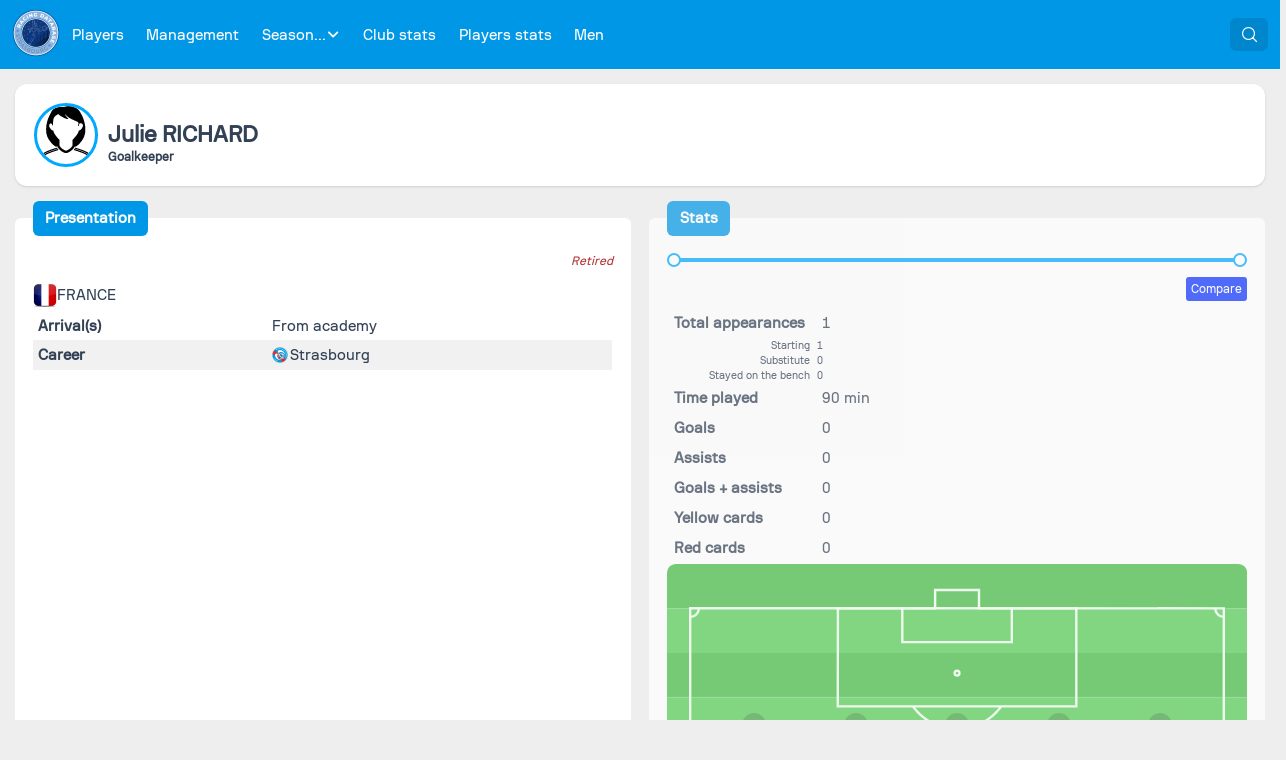

--- FILE ---
content_type: text/css; charset=utf-8
request_url: https://feminines.racingdatabase.eu/_nuxt/entry.Dxqr8_la.css
body_size: 26402
content:
.grid{display:grid}.grid-cols-1{grid-template-columns:repeat(1,minmax(0,1fr))}.grid-cols-2{grid-template-columns:repeat(2,minmax(0,1fr))}.grid-cols-3{grid-template-columns:repeat(3,minmax(0,1fr))}.grid-cols-4{grid-template-columns:repeat(4,minmax(0,1fr))}.grid-cols-5{grid-template-columns:repeat(5,minmax(0,1fr))}.grid-cols-6{grid-template-columns:repeat(6,minmax(0,1fr))}.gap-0{gap:0}.gap-x-0{-moz-column-gap:0;column-gap:0}.gap-y-0{row-gap:0}.gap-5{gap:.313rem}.gap-x-5{-moz-column-gap:.313rem;column-gap:.313rem}.gap-y-5{row-gap:.313rem}.gap-10{gap:.625rem}.gap-x-10{-moz-column-gap:.625rem;column-gap:.625rem}.gap-y-10{row-gap:.625rem}.gap-16{gap:1rem}.gap-x-16{-moz-column-gap:1rem;column-gap:1rem}.gap-y-16{row-gap:1rem}.gap-20{gap:1.25rem}.gap-x-20{-moz-column-gap:1.25rem;column-gap:1.25rem}.gap-y-20{row-gap:1.25rem}.gap-36{gap:2.25rem}.gap-x-36{-moz-column-gap:2.25rem;column-gap:2.25rem}.gap-y-36{row-gap:2.25rem}.col-start-1{grid-column-start:1}.col-end-1{grid-column-end:1}.col-span-1{grid-column:span 1/span 1}.row-start-1{grid-row-start:1}.row-end-1{grid-row-end:1}.row-span-1{grid-row:span 1/span 1}.col-start-2{grid-column-start:2}.col-end-2{grid-column-end:2}.col-span-2{grid-column:span 2/span 2}.row-start-2{grid-row-start:2}.row-end-2{grid-row-end:2}.row-span-2{grid-row:span 2/span 2}.col-start-3{grid-column-start:3}.col-end-3{grid-column-end:3}.col-span-3{grid-column:span 3/span 3}.row-start-3{grid-row-start:3}.row-end-3{grid-row-end:3}.row-span-3{grid-row:span 3/span 3}.col-start-4{grid-column-start:4}.col-end-4{grid-column-end:4}.col-span-4{grid-column:span 4/span 4}.row-start-4{grid-row-start:4}.row-end-4{grid-row-end:4}.row-span-4{grid-row:span 4/span 4}.col-start-5{grid-column-start:5}.col-end-5{grid-column-end:5}.col-span-5{grid-column:span 5/span 5}.row-start-5{grid-row-start:5}.row-end-5{grid-row-end:5}.row-span-5{grid-row:span 5/span 5}.col-start-6{grid-column-start:6}.col-end-6{grid-column-end:6}.col-span-6{grid-column:span 6/span 6}.col-span-full{grid-column:1/-1}.row-start-6{grid-row-start:6}.row-end-6{grid-row-end:6}.row-span-6{grid-row:span 6/span 6}@media (min-width:576px){.sm\:grid{display:grid}.sm\:grid-cols-1{grid-template-columns:repeat(1,minmax(0,1fr))}.sm\:grid-cols-2{grid-template-columns:repeat(2,minmax(0,1fr))}.sm\:grid-cols-3{grid-template-columns:repeat(3,minmax(0,1fr))}.sm\:grid-cols-4{grid-template-columns:repeat(4,minmax(0,1fr))}.sm\:grid-cols-5{grid-template-columns:repeat(5,minmax(0,1fr))}.sm\:grid-cols-6{grid-template-columns:repeat(6,minmax(0,1fr))}.sm\:gap-0{gap:0}.sm\:gap-x-0{-moz-column-gap:0;column-gap:0}.sm\:gap-y-0{row-gap:0}.sm\:gap-5{gap:.313rem}.sm\:gap-x-5{-moz-column-gap:.313rem;column-gap:.313rem}.sm\:gap-y-5{row-gap:.313rem}.sm\:gap-10{gap:.625rem}.sm\:gap-x-10{-moz-column-gap:.625rem;column-gap:.625rem}.sm\:gap-y-10{row-gap:.625rem}.sm\:gap-16{gap:1rem}.sm\:gap-x-16{-moz-column-gap:1rem;column-gap:1rem}.sm\:gap-y-16{row-gap:1rem}.sm\:gap-20{gap:1.25rem}.sm\:gap-x-20{-moz-column-gap:1.25rem;column-gap:1.25rem}.sm\:gap-y-20{row-gap:1.25rem}.sm\:gap-36{gap:2.25rem}.sm\:gap-x-36{-moz-column-gap:2.25rem;column-gap:2.25rem}.sm\:gap-y-36{row-gap:2.25rem}.sm\:col-start-1{grid-column-start:1}.sm\:col-end-1{grid-column-end:1}.sm\:col-span-1{grid-column:span 1/span 1}.sm\:row-start-1{grid-row-start:1}.sm\:row-end-1{grid-row-end:1}.sm\:row-span-1{grid-row:span 1/span 1}.sm\:col-start-2{grid-column-start:2}.sm\:col-end-2{grid-column-end:2}.sm\:col-span-2{grid-column:span 2/span 2}.sm\:row-start-2{grid-row-start:2}.sm\:row-end-2{grid-row-end:2}.sm\:row-span-2{grid-row:span 2/span 2}.sm\:col-start-3{grid-column-start:3}.sm\:col-end-3{grid-column-end:3}.sm\:col-span-3{grid-column:span 3/span 3}.sm\:row-start-3{grid-row-start:3}.sm\:row-end-3{grid-row-end:3}.sm\:row-span-3{grid-row:span 3/span 3}.sm\:col-start-4{grid-column-start:4}.sm\:col-end-4{grid-column-end:4}.sm\:col-span-4{grid-column:span 4/span 4}.sm\:row-start-4{grid-row-start:4}.sm\:row-end-4{grid-row-end:4}.sm\:row-span-4{grid-row:span 4/span 4}.sm\:col-start-5{grid-column-start:5}.sm\:col-end-5{grid-column-end:5}.sm\:col-span-5{grid-column:span 5/span 5}.sm\:row-start-5{grid-row-start:5}.sm\:row-end-5{grid-row-end:5}.sm\:row-span-5{grid-row:span 5/span 5}.sm\:col-start-6{grid-column-start:6}.sm\:col-end-6{grid-column-end:6}.sm\:col-span-6{grid-column:span 6/span 6}.sm\:col-span-full{grid-column:1/-1}.sm\:row-start-6{grid-row-start:6}.sm\:row-end-6{grid-row-end:6}.sm\:row-span-6{grid-row:span 6/span 6}}@media (min-width:992px){.md\:grid{display:grid}.md\:grid-cols-1{grid-template-columns:repeat(1,minmax(0,1fr))}.md\:grid-cols-2{grid-template-columns:repeat(2,minmax(0,1fr))}.md\:grid-cols-3{grid-template-columns:repeat(3,minmax(0,1fr))}.md\:grid-cols-4{grid-template-columns:repeat(4,minmax(0,1fr))}.md\:grid-cols-5{grid-template-columns:repeat(5,minmax(0,1fr))}.md\:grid-cols-6{grid-template-columns:repeat(6,minmax(0,1fr))}.md\:gap-0{gap:0}.md\:gap-x-0{-moz-column-gap:0;column-gap:0}.md\:gap-y-0{row-gap:0}.md\:gap-5{gap:.313rem}.md\:gap-x-5{-moz-column-gap:.313rem;column-gap:.313rem}.md\:gap-y-5{row-gap:.313rem}.md\:gap-10{gap:.625rem}.md\:gap-x-10{-moz-column-gap:.625rem;column-gap:.625rem}.md\:gap-y-10{row-gap:.625rem}.md\:gap-16{gap:1rem}.md\:gap-x-16{-moz-column-gap:1rem;column-gap:1rem}.md\:gap-y-16{row-gap:1rem}.md\:gap-20{gap:1.25rem}.md\:gap-x-20{-moz-column-gap:1.25rem;column-gap:1.25rem}.md\:gap-y-20{row-gap:1.25rem}.md\:gap-36{gap:2.25rem}.md\:gap-x-36{-moz-column-gap:2.25rem;column-gap:2.25rem}.md\:gap-y-36{row-gap:2.25rem}.md\:col-start-1{grid-column-start:1}.md\:col-end-1{grid-column-end:1}.md\:col-span-1{grid-column:span 1/span 1}.md\:row-start-1{grid-row-start:1}.md\:row-end-1{grid-row-end:1}.md\:row-span-1{grid-row:span 1/span 1}.md\:col-start-2{grid-column-start:2}.md\:col-end-2{grid-column-end:2}.md\:col-span-2{grid-column:span 2/span 2}.md\:row-start-2{grid-row-start:2}.md\:row-end-2{grid-row-end:2}.md\:row-span-2{grid-row:span 2/span 2}.md\:col-start-3{grid-column-start:3}.md\:col-end-3{grid-column-end:3}.md\:col-span-3{grid-column:span 3/span 3}.md\:row-start-3{grid-row-start:3}.md\:row-end-3{grid-row-end:3}.md\:row-span-3{grid-row:span 3/span 3}.md\:col-start-4{grid-column-start:4}.md\:col-end-4{grid-column-end:4}.md\:col-span-4{grid-column:span 4/span 4}.md\:row-start-4{grid-row-start:4}.md\:row-end-4{grid-row-end:4}.md\:row-span-4{grid-row:span 4/span 4}.md\:col-start-5{grid-column-start:5}.md\:col-end-5{grid-column-end:5}.md\:col-span-5{grid-column:span 5/span 5}.md\:row-start-5{grid-row-start:5}.md\:row-end-5{grid-row-end:5}.md\:row-span-5{grid-row:span 5/span 5}.md\:col-start-6{grid-column-start:6}.md\:col-end-6{grid-column-end:6}.md\:col-span-6{grid-column:span 6/span 6}.md\:col-span-full{grid-column:1/-1}.md\:row-start-6{grid-row-start:6}.md\:row-end-6{grid-row-end:6}.md\:row-span-6{grid-row:span 6/span 6}}@media (min-width:1330px){.lg\:grid{display:grid}.lg\:grid-cols-1{grid-template-columns:repeat(1,minmax(0,1fr))}.lg\:grid-cols-2{grid-template-columns:repeat(2,minmax(0,1fr))}.lg\:grid-cols-3{grid-template-columns:repeat(3,minmax(0,1fr))}.lg\:grid-cols-4{grid-template-columns:repeat(4,minmax(0,1fr))}.lg\:grid-cols-5{grid-template-columns:repeat(5,minmax(0,1fr))}.lg\:grid-cols-6{grid-template-columns:repeat(6,minmax(0,1fr))}.lg\:gap-0{gap:0}.lg\:gap-x-0{-moz-column-gap:0;column-gap:0}.lg\:gap-y-0{row-gap:0}.lg\:gap-5{gap:.313rem}.lg\:gap-x-5{-moz-column-gap:.313rem;column-gap:.313rem}.lg\:gap-y-5{row-gap:.313rem}.lg\:gap-10{gap:.625rem}.lg\:gap-x-10{-moz-column-gap:.625rem;column-gap:.625rem}.lg\:gap-y-10{row-gap:.625rem}.lg\:gap-16{gap:1rem}.lg\:gap-x-16{-moz-column-gap:1rem;column-gap:1rem}.lg\:gap-y-16{row-gap:1rem}.lg\:gap-20{gap:1.25rem}.lg\:gap-x-20{-moz-column-gap:1.25rem;column-gap:1.25rem}.lg\:gap-y-20{row-gap:1.25rem}.lg\:gap-36{gap:2.25rem}.lg\:gap-x-36{-moz-column-gap:2.25rem;column-gap:2.25rem}.lg\:gap-y-36{row-gap:2.25rem}.lg\:col-start-1{grid-column-start:1}.lg\:col-end-1{grid-column-end:1}.lg\:col-span-1{grid-column:span 1/span 1}.lg\:row-start-1{grid-row-start:1}.lg\:row-end-1{grid-row-end:1}.lg\:row-span-1{grid-row:span 1/span 1}.lg\:col-start-2{grid-column-start:2}.lg\:col-end-2{grid-column-end:2}.lg\:col-span-2{grid-column:span 2/span 2}.lg\:row-start-2{grid-row-start:2}.lg\:row-end-2{grid-row-end:2}.lg\:row-span-2{grid-row:span 2/span 2}.lg\:col-start-3{grid-column-start:3}.lg\:col-end-3{grid-column-end:3}.lg\:col-span-3{grid-column:span 3/span 3}.lg\:row-start-3{grid-row-start:3}.lg\:row-end-3{grid-row-end:3}.lg\:row-span-3{grid-row:span 3/span 3}.lg\:col-start-4{grid-column-start:4}.lg\:col-end-4{grid-column-end:4}.lg\:col-span-4{grid-column:span 4/span 4}.lg\:row-start-4{grid-row-start:4}.lg\:row-end-4{grid-row-end:4}.lg\:row-span-4{grid-row:span 4/span 4}.lg\:col-start-5{grid-column-start:5}.lg\:col-end-5{grid-column-end:5}.lg\:col-span-5{grid-column:span 5/span 5}.lg\:row-start-5{grid-row-start:5}.lg\:row-end-5{grid-row-end:5}.lg\:row-span-5{grid-row:span 5/span 5}.lg\:col-start-6{grid-column-start:6}.lg\:col-end-6{grid-column-end:6}.lg\:col-span-6{grid-column:span 6/span 6}.lg\:col-span-full{grid-column:1/-1}.lg\:row-start-6{grid-row-start:6}.lg\:row-end-6{grid-row-end:6}.lg\:row-span-6{grid-row:span 6/span 6}}/*! 
* @package IcoFont 
* @version 1.0.1 
* @author IcoFont https://icofont.com 
* @copyright Copyright (c) 2015 - 2023 IcoFont 
* @license - https://icofont.com/license/
*/@font-face{font-family:IcoFont;font-style:Regular;font-weight:400;src:url(./icofont.gEHVqrUw.woff2) format("woff2"),url(./icofont.B7rdcEnD.woff) format("woff")}[class*=" icofont-"],[class^=icofont-]{font-family:IcoFont!important;speak:none;font-style:normal;font-variant:normal;font-weight:400;text-transform:none;white-space:nowrap;word-wrap:normal;direction:ltr;-webkit-font-feature-settings:"liga";line-height:1;-webkit-font-smoothing:antialiased}.icofont-fire-burn:before{content:""}.icofont-team:before{content:""}.icofont-businessman:before{content:""}.icofont-shield-alt:before{content:""}.icofont-referee:before{content:""}.icofont-goal:before{content:""}.icofont-kick:before{content:""}.icofont-match-review:before{content:""}.icofont-substitute:before{content:""}.icofont-result-sport:before{content:""}.icofont-chart-line:before{content:""}.icofont-newspaper:before{content:""}.icofont-ui-calendar:before{content:""}.icofont-external-link:before{content:""}.icofont-users-alt-3:before{content:""}.icofont-xs{font-size:.5em}.icofont-sm{font-size:.75em}.icofont-md{font-size:1.25em}.icofont-lg{font-size:1.5em}.icofont-1x{font-size:1em}.icofont-2x{font-size:2em}.icofont-3x{font-size:3em}.icofont-4x{font-size:4em}.icofont-5x{font-size:5em}.icofont-6x{font-size:6em}.icofont-7x{font-size:7em}.icofont-8x{font-size:8em}.icofont-9x{font-size:9em}.icofont-10x{font-size:10em}.icofont-fw{text-align:center;width:1.25em}.icofont-ul{list-style-type:none;margin-left:0;padding-left:0}.icofont-ul>li{line-height:2em;position:relative}.icofont-ul>li .icofont{display:inline-block;vertical-align:middle}.icofont-border{border:.08em solid #f1f1f1;border-radius:.1em;padding:.2em .25em .15em}.icofont-pull-left{float:left}.icofont-pull-right{float:right}.icofont.icofont-pull-left{margin-right:.3em}.icofont.icofont-pull-right{margin-left:.3em}.icofont-spin{animation:icofont-spin 2s linear infinite;display:inline-block}.icofont-pulse{animation:icofont-spin 1s steps(8) infinite;display:inline-block}@keyframes icofont-spin{0%{transform:rotate(0)}to{transform:rotate(1turn)}}.icofont-rotate-90{transform:rotate(90deg)}.icofont-rotate-180{transform:rotate(180deg)}.icofont-rotate-270{transform:rotate(270deg)}.icofont-flip-horizontal{transform:scaleX(-1)}.icofont-flip-vertical{transform:scaleY(-1)}.icofont-flip-horizontal.icofont-flip-vertical{transform:scale(-1)}:root .icofont-flip-horizontal,:root .icofont-flip-vertical,:root .icofont-rotate-180,:root .icofont-rotate-270,:root .icofont-rotate-90{display:inline-block;filter:none}.icofont-inverse{color:#fff}.sr-only{border:0;clip:rect(0,0,0,0);height:1px;margin:-1px;overflow:hidden;padding:0;position:absolute;width:1px}.sr-only-focusable:active,.sr-only-focusable:focus{clip:auto;height:auto;margin:0;overflow:visible;position:static;width:auto}@font-face{font-display:block;font-family:primeicons;font-style:normal;font-weight:400;src:url(./primeicons.DMOk5skT.eot);src:url(./primeicons.DMOk5skT.eot?#iefix) format("embedded-opentype"),url(./primeicons.C6QP2o4f.woff2) format("woff2"),url(./primeicons.WjwUDZjB.woff) format("woff"),url(./primeicons.MpK4pl85.ttf) format("truetype"),url(./primeicons.Dr5RGzOO.svg?#primeicons) format("svg")}.pi{font-family:primeicons;speak:none;display:inline-block;font-style:normal;font-variant:normal;font-weight:400;line-height:1;text-transform:none;-webkit-font-smoothing:antialiased;-moz-osx-font-smoothing:grayscale}.pi:before{--webkit-backface-visibility:hidden;backface-visibility:hidden}.pi-fw{text-align:center;width:1.28571429em}.pi-spin{animation:fa-spin 2s linear infinite}@media (prefers-reduced-motion:reduce){.pi-spin{animation-delay:-1ms;animation-duration:1ms;animation-iteration-count:1;transition-delay:0s;transition-duration:0s}}@keyframes fa-spin{0%{transform:rotate(0)}to{transform:rotate(359deg)}}.pi-folder-plus:before{content:""}.pi-receipt:before{content:""}.pi-asterisk:before{content:""}.pi-face-smile:before{content:""}.pi-pinterest:before{content:""}.pi-expand:before{content:""}.pi-pen-to-square:before{content:""}.pi-wave-pulse:before{content:""}.pi-turkish-lira:before{content:""}.pi-spinner-dotted:before{content:""}.pi-crown:before{content:""}.pi-pause-circle:before{content:""}.pi-warehouse:before{content:""}.pi-objects-column:before{content:""}.pi-clipboard:before{content:""}.pi-play-circle:before{content:""}.pi-venus:before{content:""}.pi-cart-minus:before{content:""}.pi-file-plus:before{content:""}.pi-microchip:before{content:""}.pi-twitch:before{content:""}.pi-building-columns:before{content:""}.pi-file-check:before{content:""}.pi-microchip-ai:before{content:""}.pi-trophy:before{content:""}.pi-barcode:before{content:""}.pi-file-arrow-up:before{content:""}.pi-mars:before{content:""}.pi-tiktok:before{content:""}.pi-arrow-up-right-and-arrow-down-left-from-center:before{content:""}.pi-ethereum:before{content:""}.pi-list-check:before{content:""}.pi-thumbtack:before{content:""}.pi-arrow-down-left-and-arrow-up-right-to-center:before{content:""}.pi-equals:before{content:""}.pi-lightbulb:before{content:""}.pi-star-half:before{content:""}.pi-address-book:before{content:""}.pi-chart-scatter:before{content:""}.pi-indian-rupee:before{content:""}.pi-star-half-fill:before{content:""}.pi-cart-arrow-down:before{content:""}.pi-calendar-clock:before{content:""}.pi-sort-up-fill:before{content:""}.pi-sparkles:before{content:""}.pi-bullseye:before{content:""}.pi-sort-down-fill:before{content:""}.pi-graduation-cap:before{content:""}.pi-hammer:before{content:""}.pi-bell-slash:before{content:""}.pi-gauge:before{content:""}.pi-shop:before{content:""}.pi-headphones:before{content:""}.pi-eraser:before{content:""}.pi-stopwatch:before{content:""}.pi-verified:before{content:""}.pi-delete-left:before{content:""}.pi-hourglass:before{content:""}.pi-truck:before{content:""}.pi-wrench:before{content:""}.pi-microphone:before{content:""}.pi-megaphone:before{content:""}.pi-arrow-right-arrow-left:before{content:""}.pi-bitcoin:before{content:""}.pi-file-edit:before{content:""}.pi-language:before{content:""}.pi-file-export:before{content:""}.pi-file-import:before{content:""}.pi-file-word:before{content:""}.pi-gift:before{content:""}.pi-cart-plus:before{content:""}.pi-thumbs-down-fill:before{content:""}.pi-thumbs-up-fill:before{content:""}.pi-arrows-alt:before{content:""}.pi-calculator:before{content:""}.pi-sort-alt-slash:before{content:""}.pi-arrows-h:before{content:""}.pi-arrows-v:before{content:""}.pi-pound:before{content:""}.pi-prime:before{content:""}.pi-chart-pie:before{content:""}.pi-reddit:before{content:""}.pi-code:before{content:""}.pi-sync:before{content:""}.pi-shopping-bag:before{content:""}.pi-server:before{content:""}.pi-database:before{content:""}.pi-hashtag:before{content:""}.pi-bookmark-fill:before{content:""}.pi-filter-fill:before{content:""}.pi-heart-fill:before{content:""}.pi-flag-fill:before{content:""}.pi-circle:before{content:""}.pi-circle-fill:before{content:""}.pi-bolt:before{content:""}.pi-history:before{content:""}.pi-box:before{content:""}.pi-at:before{content:""}.pi-arrow-up-right:before{content:""}.pi-arrow-up-left:before{content:""}.pi-arrow-down-left:before{content:""}.pi-arrow-down-right:before{content:""}.pi-telegram:before{content:""}.pi-stop-circle:before{content:""}.pi-stop:before{content:""}.pi-whatsapp:before{content:""}.pi-building:before{content:""}.pi-qrcode:before{content:""}.pi-car:before{content:""}.pi-instagram:before{content:""}.pi-linkedin:before{content:""}.pi-send:before{content:""}.pi-slack:before{content:""}.pi-sun:before{content:""}.pi-moon:before{content:""}.pi-vimeo:before{content:""}.pi-youtube:before{content:""}.pi-flag:before{content:""}.pi-wallet:before{content:""}.pi-map:before{content:""}.pi-link:before{content:""}.pi-credit-card:before{content:""}.pi-discord:before{content:""}.pi-percentage:before{content:""}.pi-euro:before{content:""}.pi-book:before{content:""}.pi-shield:before{content:""}.pi-paypal:before{content:""}.pi-amazon:before{content:""}.pi-phone:before{content:""}.pi-filter-slash:before{content:""}.pi-facebook:before{content:""}.pi-github:before{content:""}.pi-twitter:before{content:""}.pi-step-backward-alt:before{content:""}.pi-step-forward-alt:before{content:""}.pi-forward:before{content:""}.pi-backward:before{content:""}.pi-fast-backward:before{content:""}.pi-fast-forward:before{content:""}.pi-pause:before{content:""}.pi-play:before{content:""}.pi-compass:before{content:""}.pi-id-card:before{content:""}.pi-ticket:before{content:""}.pi-file-o:before{content:""}.pi-reply:before{content:""}.pi-directions-alt:before{content:""}.pi-directions:before{content:""}.pi-thumbs-up:before{content:""}.pi-thumbs-down:before{content:""}.pi-sort-numeric-down-alt:before{content:""}.pi-sort-numeric-up-alt:before{content:""}.pi-sort-alpha-down-alt:before{content:""}.pi-sort-alpha-up-alt:before{content:""}.pi-sort-numeric-down:before{content:""}.pi-sort-numeric-up:before{content:""}.pi-sort-alpha-down:before{content:""}.pi-sort-alpha-up:before{content:""}.pi-sort-alt:before{content:""}.pi-sort-amount-up:before{content:""}.pi-sort-amount-down:before{content:""}.pi-sort-amount-down-alt:before{content:""}.pi-sort-amount-up-alt:before{content:""}.pi-palette:before{content:""}.pi-undo:before{content:""}.pi-desktop:before{content:""}.pi-sliders-v:before{content:""}.pi-sliders-h:before{content:""}.pi-search-plus:before{content:""}.pi-search-minus:before{content:""}.pi-file-excel:before{content:""}.pi-file-pdf:before{content:""}.pi-check-square:before{content:""}.pi-chart-line:before{content:""}.pi-user-edit:before{content:""}.pi-exclamation-circle:before{content:""}.pi-android:before{content:""}.pi-google:before{content:""}.pi-apple:before{content:""}.pi-microsoft:before{content:""}.pi-heart:before{content:""}.pi-mobile:before{content:""}.pi-tablet:before{content:""}.pi-key:before{content:""}.pi-shopping-cart:before{content:""}.pi-comments:before{content:""}.pi-comment:before{content:""}.pi-briefcase:before{content:""}.pi-bell:before{content:""}.pi-paperclip:before{content:""}.pi-share-alt:before{content:""}.pi-envelope:before{content:""}.pi-volume-down:before{content:""}.pi-volume-up:before{content:""}.pi-volume-off:before{content:""}.pi-eject:before{content:""}.pi-money-bill:before{content:""}.pi-images:before{content:""}.pi-image:before{content:""}.pi-sign-in:before{content:""}.pi-sign-out:before{content:""}.pi-wifi:before{content:""}.pi-sitemap:before{content:""}.pi-chart-bar:before{content:""}.pi-camera:before{content:""}.pi-dollar:before{content:""}.pi-lock-open:before{content:""}.pi-table:before{content:""}.pi-map-marker:before{content:""}.pi-list:before{content:""}.pi-eye-slash:before{content:""}.pi-eye:before{content:""}.pi-folder-open:before{content:""}.pi-folder:before{content:""}.pi-video:before{content:""}.pi-inbox:before{content:""}.pi-lock:before{content:""}.pi-unlock:before{content:""}.pi-tags:before{content:""}.pi-tag:before{content:""}.pi-power-off:before{content:""}.pi-save:before{content:""}.pi-question-circle:before{content:""}.pi-question:before{content:""}.pi-copy:before{content:""}.pi-file:before{content:""}.pi-clone:before{content:""}.pi-calendar-times:before{content:""}.pi-calendar-minus:before{content:""}.pi-calendar-plus:before{content:""}.pi-ellipsis-v:before{content:""}.pi-ellipsis-h:before{content:""}.pi-bookmark:before{content:""}.pi-globe:before{content:""}.pi-replay:before{content:""}.pi-filter:before{content:""}.pi-print:before{content:""}.pi-align-right:before{content:""}.pi-align-left:before{content:""}.pi-align-center:before{content:""}.pi-align-justify:before{content:""}.pi-cog:before{content:""}.pi-cloud-download:before{content:""}.pi-cloud-upload:before{content:""}.pi-cloud:before{content:""}.pi-pencil:before{content:""}.pi-users:before{content:""}.pi-clock:before{content:""}.pi-user-minus:before{content:""}.pi-user-plus:before{content:""}.pi-trash:before{content:""}.pi-external-link:before{content:""}.pi-window-maximize:before{content:""}.pi-window-minimize:before{content:""}.pi-refresh:before{content:""}.pi-user:before{content:""}.pi-exclamation-triangle:before{content:""}.pi-calendar:before{content:""}.pi-chevron-circle-left:before{content:""}.pi-chevron-circle-down:before{content:""}.pi-chevron-circle-right:before{content:""}.pi-chevron-circle-up:before{content:""}.pi-angle-double-down:before{content:""}.pi-angle-double-left:before{content:""}.pi-angle-double-right:before{content:""}.pi-angle-double-up:before{content:""}.pi-angle-down:before{content:""}.pi-angle-left:before{content:""}.pi-angle-right:before{content:""}.pi-angle-up:before{content:""}.pi-upload:before{content:""}.pi-download:before{content:""}.pi-ban:before{content:""}.pi-star-fill:before{content:""}.pi-star:before{content:""}.pi-chevron-left:before{content:""}.pi-chevron-right:before{content:""}.pi-chevron-down:before{content:""}.pi-chevron-up:before{content:""}.pi-caret-left:before{content:""}.pi-caret-right:before{content:""}.pi-caret-down:before{content:""}.pi-caret-up:before{content:""}.pi-search:before{content:""}.pi-check:before{content:""}.pi-check-circle:before{content:""}.pi-times:before{content:""}.pi-times-circle:before{content:""}.pi-plus:before{content:""}.pi-plus-circle:before{content:""}.pi-minus:before{content:""}.pi-minus-circle:before{content:""}.pi-circle-on:before{content:""}.pi-circle-off:before{content:""}.pi-sort-down:before{content:""}.pi-sort-up:before{content:""}.pi-sort:before{content:""}.pi-step-backward:before{content:""}.pi-step-forward:before{content:""}.pi-th-large:before{content:""}.pi-arrow-down:before{content:""}.pi-arrow-left:before{content:""}.pi-arrow-right:before{content:""}.pi-arrow-up:before{content:""}.pi-bars:before{content:""}.pi-arrow-circle-down:before{content:""}.pi-arrow-circle-left:before{content:""}.pi-arrow-circle-right:before{content:""}.pi-arrow-circle-up:before{content:""}.pi-info:before{content:""}.pi-info-circle:before{content:""}.pi-home:before{content:""}.pi-spinner:before{content:""}.VueHoverfade-enter-active,.VueHoverfade-leave-active{transition:opacity .5s}.VueHoverfade-enter,.VueHoverfade-leave-to{opacity:0}.vh--outer[v-cloak]{display:none}.vh--flex{display:flex}.vh--jc{justify-content:center}.vh--ai{align-items:center}.vh--rel{position:relative}.vh--abs{position:absolute}.vh--outer{color:#fff;display:inline-block;font-family:Arial,Helvetica,sans-serif;line-height:0}.vh--holder{align-items:flex-start;cursor:zoom-in;overflow:hidden;touch-action:manipulation}.vh--image{left:0;max-width:none!important;pointer-events:none;top:0}.vh--message{background-color:#000000a6;border-radius:50px;line-height:normal;padding:8px 15px;text-align:center}.vh--message-top{top:20px}.vh--message-bottom{bottom:20px}.vh--icon{display:block;font-size:20px;line-height:20px;margin-right:5px;transform:rotate(-45deg)}.vh--close{background-color:#000000a6;border-radius:50px;cursor:pointer;font-size:23px;height:28px;line-height:0;width:28px}.vh--top-left{left:5px;top:5px}.vh--top-right{right:5px;top:5px}.vh--top-center{left:50%;top:5px;transform:translate(-50%)}.vh--bottom-left{bottom:5px;left:5px}.vh--bottom-right{bottom:5px;right:5px}.vh--bottom-center{bottom:5px;left:50%;transform:translate(-50%)}.vh--loading-o{background-color:#000000a6;height:100%;left:0;pointer-events:none;top:0;width:100%}.vh--loading{animation:vuehoverzoomspin 1s linear infinite;font-size:60px;height:70px;left:50%;line-height:60px;top:50%;width:36px}.vh--none{opacity:0}.vh--no-click img{pointer-events:none}@keyframes vuehoverzoomspin{0%{transform:rotate(0)}to{transform:rotate(1turn)}}.Banner[data-v-334c7382]{background-color:#0097e6;border-top:2px solid #fff;bottom:0;color:#fff;padding:3rem;position:fixed;text-align:center;width:100%;z-index:999}.Banner .Banner-link[data-v-334c7382]{background-color:#fff;border-radius:.5rem;color:#0097e6;display:inline-block;margin-top:.5rem;padding:.5rem;text-decoration:none}.Banner .Banner-closeButton[data-v-334c7382]{position:absolute;right:0;top:0}.ErrorPage[data-v-df65c3e3]{margin:1rem}


--- FILE ---
content_type: text/css; charset=utf-8
request_url: https://feminines.racingdatabase.eu/_nuxt/default.CoRgzFUu.css
body_size: 6812
content:
a.RefereeItem{align-items:center;display:flex;text-decoration:none;transition:background-color .5s,color .5s;width:100%}a.RefereeItem .RefereeItem-content{width:100%}a.RefereeItem .p-panel-content-container{display:none}a.RefereeItem .RefereeItem-refereeNameAndDetails{flex:auto}a.RefereeItem:hover{--p-panel-background:#fafafa;--p-panel-header-background:#fafafa}a.RefereeItem img{border-radius:12px;height:24px;margin-right:5px;width:24px}a.RefereeItem .RefereeItem-extra{font-weight:700;text-align:right}.SearchAutocomplete{font-size:.8rem;width:100%;--p-autocomplete-focus-ring-color:#00a8ff;--p-autocomplete-focus-border-color:#00a8ff;--p-form-field-focus-ring-color:#00a8ff;--p-form-field-focus-ring-width:1px;--p-form-field-focus-ring-style:solid;--p-inputtext-focus-ring-style:solid;--p-inputtext-focus-ring-color:#00a8ff;--p-inputtext-focus-border-color:#00a8ff;--p-inputtext-focus-ring-width:1px;margin-bottom:6rem}.SearchAutocomplete input{width:100%}.SearchModal-description{color:#777;margin-bottom:2rem}.AppMenu{--p-menubar-background:#0097e6;--p-menubar-submenu-background:#0097e6;--p-menubar-color:#fff;--p-menubar-item-color:#fff;--p-menubar-item-icon-color:#fff;--p-menubar-submenu-icon-color:#fff;--p-menubar-item-focus-background:#487eb0;--p-menubar-item-active-background:#487eb0;--p-menubar-item-focus-color:#fff;--p-menubar-item-active-color:#fff;--p-menubar-item-icon-focus-color:#fff;--p-menubar-submenu-icon-focus-color:#fff;--p-menubar-submenu-icon-active-color:#fff;--p-menubar-item-icon-active-color:#fff;--p-menubar-border-color:transparent;--p-menubar-mobile-button-color:#fff;--p-menubar-border-radius:0}.AppMenu .AppMenu-searchButton{background-color:#0086cd;border:#0086cd;color:#fff;--p-button-primary-hover-background:#0086cd;--p-button-primary-hover-border-color:#0086cd;--p-button-primary-hover-color:#fff;--p-button-primary-active-background:#00659a}.AppMenu .AppMenu-searchButton:hover{background-color:#0076b3}.AppMenu .AppMenu-searchButton:active.p-button:not(:disabled),.AppMenu .AppMenu-searchButton:hover.p-button:not(:disabled){border:none}@media screen and (max-width:640px){.AppMenu.p-menubar:not(.p-menubar-mobile) .p-menubar-root-list{display:none}}.FooterSocialLink{display:inline-block;margin:.2rem}.FooterSocialLink .FooterSocialLink-wrap{align-items:center;background-color:#fff;border-radius:1rem;display:flex;height:2rem;padding:.5rem;width:2rem}.FooterSocialLink .FooterSocialLink-wrap svg{height:1rem;width:1rem;fill:#0097e6}.FooterSocialLink .FooterSocialLink-wrap svg path{fill:#0097e6}footer.Foot[data-v-7bd46978]{background-color:#0097e6;color:#fff;font-size:.7rem;margin:0;padding:1rem;text-align:center}footer.Foot a[data-v-7bd46978]{color:#fff}footer.Foot .Foot-flags[data-v-7bd46978],footer.Foot .Foot-social[data-v-7bd46978]{padding:1rem}footer.Foot .Foot-flags button[data-v-7bd46978]{background:transparent;border:none;margin:0;padding:0}footer.Foot .Foot-flags button img[data-v-7bd46978]{height:1rem;width:1rem}footer.Foot .Foot-signature[data-v-7bd46978]{font-weight:700;margin-top:.5rem}footer.Foot .Foot-signatureImage[data-v-7bd46978]{margin:auto;padding:1rem;width:100px}footer.Foot .Foot-signatureImage img[data-v-7bd46978]{opacity:.2;width:100%}.PictureModal{color:#eee;font-size:.9rem;text-align:center}.PictureModal .PictureModal-picture{max-height:82vh;max-width:82vw}@font-face{font-family:Roboto;font-style:normal;font-weight:400;src:local("Roboto"),local("Roboto-Regular"),url(../roboto.woff2) format("woff2");unicode-range:u+0100-024f,u+0259,u+1e??,u+2020,u+20a0-20ab,u+20ad-20cf,u+2113,u+2c60-2c7f,u+a720-a7ff}@font-face{font-family:Quicksand;src:local("Quicksand"),url(../quicksand.ttf) format("truetype")}@font-face{font-family:Luciole;src:local("Luciole"),url(../Luciole.ttf) format("truetype")}@font-face{font-family:Sofascore;src:local("Sofascore"),url(../SofascoreSans-Regular.woff2) format("woff2")}::-moz-selection{background-color:#00a8ff;color:#fff}::selection{background-color:#00a8ff;color:#fff}html{font-family:Sofascore,Luciole,Quicksand,Roboto,sans-serif;font-size:15px}html input{accent-color:#00a8ff}html .p-select-option.p-select-option-selected,html .p-select-option.p-select-option-selected.p-focus{background:#cef;color:#000}html .p-menubar-submenu{z-index:20}html .p-menubar-mobile .p-menubar-root-list{max-height:calc(100vh - 120px);overflow-y:auto;-webkit-overflow-scrolling:touch;flex-wrap:nowrap}html .vue-slider-process{background-color:#00a8ff}html .vue-slider-dot-tooltip-inner{background-color:#00a8ff;border-color:#00a8ff}html .vue-slider:hover .vue-slider-process{background-color:#0097e6}html .vue-slider-mark-step-active{box-shadow:0 0 0 2px #00a8ff}html .vue-slider:hover .vue-slider-mark-step-active{box-shadow:0 0 0 2px #0097e6}html .vue-slider-dot-handle{border:2px solid #00a8ff}html .vue-slider:hover .vue-slider-dot-handle{border-color:#0097e6}html .vue-slider-dot-handle-focus{border-color:#00a8ff;box-shadow:0 0 0 5px #1e1e1e1a}html .vue-slider-dot-handle:hover,html .vue-slider:hover .vue-slider-dot-handle-focus,html .vue-slider:hover .vue-slider-dot-handle:hover{border-color:#0097e6}body{background-color:#eee}#__layout,#__nuxt,.layout,.main,body,html{margin:0;padding:0}.main{min-height:100vh}.layout{margin:0;padding:0;-webkit-font-smoothing:antialiased;-moz-osx-font-smoothing:grayscale;color:#2c3e50}.layout,h1{font-family:Sofascore,Luciole,Quicksand,Roboto,sans-serif}h1{font-size:1.5rem;font-weight:700;margin:15px 0}h2{font-family:Sofascore,Luciole,Quicksand,Roboto,sans-serif}h3{font-size:1.2rem;font-weight:700;margin-bottom:1rem}h3 .svg-inline--fa{margin:0}h4{font-size:1.1rem}a{color:#000}a:hover{text-decoration:none}.svg-inline--fa{margin:0 .5rem}select{border-radius:1rem;margin:3px;outline:none}input[type=checkbox].checkbox,input[type=radio].radio{height:1rem;margin:0 .5rem;width:1rem}.page{margin:15px}@media (min-width:481px) and (max-width:1367px){[class*=grid-][class*=-medium-1]{grid-template-columns:repeat(1,1fr)}[class*=col-][class*=-medium-1]{grid-column:auto/span 1}[class*=grid-][class*=-medium-2]{grid-template-columns:repeat(2,1fr)}[class*=col-][class*=-medium-2]{grid-column:auto/span 2}[class*=grid-][class*=-medium-3]{grid-template-columns:repeat(3,1fr)}[class*=col-][class*=-medium-3]{grid-column:auto/span 3}[class*=grid-][class*=-medium-4]{grid-template-columns:repeat(4,1fr)}[class*=col-][class*=-medium-4]{grid-column:auto/span 4}[class*=-medium-all]{grid-column:1/-1}[class*=row-]{grid-row:auto/span 1}}.switch{box-shadow:inset -1rem 0 #aaa,inset 0 0 0 1px #aaa;font-size:70%;height:1rem;line-height:1rem;width:2rem}.switch:before{margin-right:.3333rem}.switch:checked{box-shadow:inset 1rem 0 #00a8ff,inset 0 0 0 1px #00a8ff}.switch:checked:before{margin-left:.3333rem}.html2canvas-container{height:3000px!important;width:3000px!important}


--- FILE ---
content_type: text/css; charset=utf-8
request_url: https://feminines.racingdatabase.eu/_nuxt/ClubItem.Dpso4_is.css
body_size: 483
content:
.ClubItem{align-items:center;display:flex;text-decoration:none;transition:background-color .5s,color .5s}.ClubItem,.ClubItem .ClubItem-content{width:100%}.ClubItem .p-panel-content-container{display:none}.ClubItem img{height:24px;margin-right:5px;width:24px}.ClubItem .ClubItem-clubName{flex:auto}.ClubItem .ClubItem-extra{text-align:center}.ClubItem .ClubItem-extra .ClubItem-details{font-weight:700}.ClubItem:hover{--p-panel-background:#fafafa;--p-panel-header-background:#fafafa}


--- FILE ---
content_type: text/css; charset=utf-8
request_url: https://feminines.racingdatabase.eu/_nuxt/_slug_.BdA7_yrY.css
body_size: 29777
content:
.PlayerInfoBlock .PlayerInfoBlock-nationalities[data-v-84c75741]{margin-bottom:5px}.PlayerInfoBlock .PlayerInfoBlock-nationalities span[data-v-84c75741]{align-items:center;display:flex;margin:0 15px 0 0}.PlayerInfoBlock .PlayerInfoBlock-nationalities span img[data-v-84c75741]{height:24px;width:24px}.PlayerInfoBlock table[data-v-84c75741]{border-collapse:collapse;table-layout:auto;width:100%}.PlayerInfoBlock table tr.PlayerInfoBlock-info>td[data-v-84c75741]{padding:5px}.PlayerInfoBlock table tr.PlayerInfoBlock-info .PlayerInfoBlock-property[data-v-84c75741]{font-weight:700;padding-right:10px}.PlayerInfoBlock table tr.PlayerInfoBlock-info .PlayerInfoBlock-value[data-v-84c75741]{text-align:left}.PlayerInfoBlock table tr.PlayerInfoBlock-info .PlayerInfoBlock-value .PlayerInfoBlock-birthPlace[data-v-84c75741],.PlayerInfoBlock table tr.PlayerInfoBlock-info .PlayerInfoBlock-value .PlayerInfoBlock-extraPositions[data-v-84c75741]{font-size:.7rem;font-style:italic}.PlayerInfoBlock table tr.PlayerInfoBlock-info .PlayerInfoBlock-value.PlayerInfoBlock-transfers table[data-v-84c75741]{margin-bottom:0}.PlayerInfoBlock table tr.PlayerInfoBlock-info .PlayerInfoBlock-value.PlayerInfoBlock-transfers table .PlayerInfoBlock-transferClub[data-v-84c75741]{align-items:center;display:flex}.PlayerInfoBlock table tr.PlayerInfoBlock-info .PlayerInfoBlock-value.PlayerInfoBlock-transfers table .PlayerInfoBlock-transferClub img[data-v-84c75741]{height:16px;margin-right:2px;width:16px}.PlayerInfoBlock table tr.PlayerInfoBlock-info .PlayerInfoBlock-value.PlayerInfoBlock-transfers table .PlayerInfoBlock-transferClub.PlayerInfoBlock-transferClub--loan[data-v-84c75741],.PlayerInfoBlock table tr.PlayerInfoBlock-info .PlayerInfoBlock-value.PlayerInfoBlock-transfers table .PlayerInfoBlock-transferClub.PlayerInfoBlock-transferClub--loanReturn[data-v-84c75741]{font-size:.8rem;font-style:italic;padding-left:1rem}.PlayerInfoBlock table tr.PlayerInfoBlock-info .PlayerInfoBlock-value.PlayerInfoBlock-transfers table .PlayerInfoBlock-transferClub.PlayerInfoBlock-transferClub--loan a[data-v-84c75741],.PlayerInfoBlock table tr.PlayerInfoBlock-info .PlayerInfoBlock-value.PlayerInfoBlock-transfers table .PlayerInfoBlock-transferClub.PlayerInfoBlock-transferClub--loanReturn a[data-v-84c75741]{text-decoration:none}.PlayerInfoBlock table tr.PlayerInfoBlock-info .PlayerInfoBlock-value.PlayerInfoBlock-transfers table .PlayerInfoBlock-transferClubPrice[data-v-84c75741]{font-size:.7rem;text-align:right}.PlayerInfoBlock table tr.PlayerInfoBlock-info .PlayerInfoBlock-value.PlayerInfoBlock-transfers table td[data-v-84c75741]{padding:1px 0}.PlayerInfoBlock table tr.PlayerInfoBlock-info .PlayerInfoBlock-value.PlayerInfoBlock-numbers[data-v-84c75741]{display:flex}.PlayerInfoBlock table tr.PlayerInfoBlock-info .PlayerInfoBlock-value.PlayerInfoBlock-numbers .PlayerInfoBlock-number[data-v-84c75741]{align-items:center;background-color:#00a8ff;border-radius:12px;color:#fff;display:flex;font-size:.8rem;font-weight:700;height:24px;justify-content:center;margin-right:5px;text-align:center;width:24px}.PlayerInfoBlock table tr.PlayerInfoBlock-info[data-v-84c75741]:nth-child(2n){background-color:#f1f1f1}.PlayerInfoBlock .PlayerInfoBlock-retired[data-v-84c75741]{color:#b33939;display:inline-block;font-size:.8rem;font-style:italic;margin-bottom:1rem;text-align:right;width:100%}.PlayerInfoBlock .PlayerInfoBlock-social[data-v-84c75741]{margin-bottom:2rem;text-align:center}.PlayerInfoBlock .PlayerInfoBlock-description[data-v-84c75741]{background-color:#efefef;font-size:.8rem;padding:15px;text-align:justify}.PlayerComparator{align-items:center;display:flex;margin:10px 0;width:100%}.PlayerComparator .PlayerComparator-search,.PlayerComparator.PlayerComparator--search{width:100%}.PlayerComparator .PlayerComparator-compare{text-align:right;width:100%}.PlayerComparator .PlayerComparator-compare .tag{background-color:#0d33ff;border-radius:3px;color:#fff;font-size:.8rem;padding:5px}.PlayerComparator .PlayerComparator-compare .tag:hover{background-color:#0022d9;cursor:pointer}.PlayerComparator .PlayerComparator-player{margin-left:15px;text-align:center;width:75px}.PlayerComparator .PlayerComparator-player img{border:2px solid #0d33ff;border-radius:12px;height:24px;width:24px}.PlayerComparator .PlayerComparator-player div{background-color:#0d33ff;border-radius:3px;color:#fff;font-size:.6rem}.PlayerComparator .PlayerComparator-player:hover{cursor:pointer}.PlayerComparator .PlayerComparator-player:hover img{border-color:#0022d9}.PlayerComparator .PlayerComparator-player:hover div{background-color:#0022d9}.PlayerComparator .DateSlider{flex:auto}.PlayerComparator .DateSlider .vue-slider-process,.PlayerComparator .DateSlider.vue-slider:hover .vue-slider-process{background-color:#0d33ff}.PlayerComparator .DateSlider.vue-slider:hover .vue-slider-mark-step-active{box-shadow:0 0 0 2px #0d33ff}.PlayerComparator .DateSlider.vue-slider:hover .vue-slider-dot-handle,.PlayerComparator .DateSlider.vue-slider:hover .vue-slider-dot-handle-focus,.PlayerComparator .DateSlider.vue-slider:hover .vue-slider-dot-handle:hover{border-color:#0d33ff}.PlayerComparator .DateSlider .vue-slider-dot-tooltip-inner{background-color:#0d33ff;border-color:#0d33ff}.PlayerComparator .DateSlider .vue-slider-mark-step-active{box-shadow:0 0 0 2px #0d33ff}.PlayerComparator .DateSlider .vue-slider-dot-handle{border:2px solid #0d33ff}.PlayerComparator .DateSlider .vue-slider-dot-handle-focus{border-color:#0d33ff;box-shadow:0 0 0 5px #1e1e1e1a}.PlayerComparator .DateSlider .vue-slider-dot-handle:hover{border-color:#0d33ff}.Positions[data-v-717dacfe]{position:relative}.Positions img[data-v-717dacfe]{width:100%}.Positions .Positions-placeholder[data-v-717dacfe]{background-color:#0003;border-radius:12px;height:24px;position:absolute;width:24px}.Positions .Positions-position[data-v-717dacfe]{background-color:#00a8ff}.Positions .Positions-comparedPosition[data-v-717dacfe]{background-color:#0d33ff;color:#fff}.Positions .Positions-comparedPosition.Positions-1-3[data-v-717dacfe]{bottom:calc(10% - 28px);left:50%}.Positions .Positions-comparedPosition.Positions-2-1[data-v-717dacfe]{bottom:calc(20% - 28px);left:15%}.Positions .Positions-comparedPosition.Positions-2-2[data-v-717dacfe]{bottom:calc(20% - 28px);left:32.5%}.Positions .Positions-comparedPosition.Positions-2-3[data-v-717dacfe]{bottom:calc(20% - 28px);left:50%}.Positions .Positions-comparedPosition.Positions-2-4[data-v-717dacfe]{bottom:calc(20% - 28px);left:67.5%}.Positions .Positions-comparedPosition.Positions-2-5[data-v-717dacfe]{bottom:calc(20% - 28px);left:85%}.Positions .Positions-comparedPosition.Positions-3-1[data-v-717dacfe]{bottom:calc(35% - 28px);left:15%}.Positions .Positions-comparedPosition.Positions-3-2[data-v-717dacfe]{bottom:calc(35% - 28px);left:32.5%}.Positions .Positions-comparedPosition.Positions-3-3[data-v-717dacfe]{bottom:calc(35% - 28px);left:50%}.Positions .Positions-comparedPosition.Positions-3-4[data-v-717dacfe]{bottom:calc(35% - 28px);left:67.5%}.Positions .Positions-comparedPosition.Positions-3-5[data-v-717dacfe]{bottom:calc(35% - 28px);left:85%}.Positions .Positions-comparedPosition.Positions-4-1[data-v-717dacfe]{bottom:calc(55% - 28px);left:15%}.Positions .Positions-comparedPosition.Positions-4-2[data-v-717dacfe]{bottom:calc(55% - 28px);left:32.5%}.Positions .Positions-comparedPosition.Positions-4-3[data-v-717dacfe]{bottom:calc(55% - 28px);left:50%}.Positions .Positions-comparedPosition.Positions-4-4[data-v-717dacfe]{bottom:calc(55% - 28px);left:67.5%}.Positions .Positions-comparedPosition.Positions-4-5[data-v-717dacfe]{bottom:calc(55% - 28px);left:85%}.Positions .Positions-comparedPosition.Positions-5-1[data-v-717dacfe]{bottom:calc(67.5% - 28px);left:15%}.Positions .Positions-comparedPosition.Positions-5-2[data-v-717dacfe]{bottom:calc(67.5% - 28px);left:32.5%}.Positions .Positions-comparedPosition.Positions-5-3[data-v-717dacfe]{bottom:calc(67.5% - 28px);left:50%}.Positions .Positions-comparedPosition.Positions-5-4[data-v-717dacfe]{bottom:calc(67.5% - 28px);left:67.5%}.Positions .Positions-comparedPosition.Positions-5-5[data-v-717dacfe]{bottom:calc(67.5% - 28px);left:85%}.Positions .Positions-comparedPosition.Positions-6-1[data-v-717dacfe]{bottom:calc(80% - 28px);left:15%}.Positions .Positions-comparedPosition.Positions-6-2[data-v-717dacfe]{bottom:calc(80% - 28px);left:32.5%}.Positions .Positions-comparedPosition.Positions-6-3[data-v-717dacfe]{bottom:calc(80% - 28px);left:50%}.Positions .Positions-comparedPosition.Positions-6-4[data-v-717dacfe]{bottom:calc(80% - 28px);left:67.5%}.Positions .Positions-comparedPosition.Positions-6-5[data-v-717dacfe]{bottom:calc(80% - 28px);left:85%}.Positions .Positions-comparedPosition[data-v-717dacfe],.Positions .Positions-position[data-v-717dacfe]{align-items:center;border-radius:12px;color:#fff;display:flex;font-size:.8rem;font-weight:700;height:24px;justify-content:center;position:absolute;width:24px}.Positions .Positions-1-3[data-v-717dacfe]{bottom:calc(10% - 12px);left:calc(50% - 12px)}.Positions .Positions-2-1[data-v-717dacfe]{bottom:calc(20% - 12px);left:calc(15% - 12px)}.Positions .Positions-2-2[data-v-717dacfe]{bottom:calc(20% - 12px);left:calc(32.5% - 12px)}.Positions .Positions-2-3[data-v-717dacfe]{bottom:calc(20% - 12px);left:calc(50% - 12px)}.Positions .Positions-2-4[data-v-717dacfe]{bottom:calc(20% - 12px);left:calc(67.5% - 12px)}.Positions .Positions-2-5[data-v-717dacfe]{bottom:calc(20% - 12px);left:calc(85% - 12px)}.Positions .Positions-3-1[data-v-717dacfe]{bottom:calc(35% - 12px);left:calc(15% - 12px)}.Positions .Positions-3-2[data-v-717dacfe]{bottom:calc(35% - 12px);left:calc(32.5% - 12px)}.Positions .Positions-3-3[data-v-717dacfe]{bottom:calc(35% - 12px);left:calc(50% - 12px)}.Positions .Positions-3-4[data-v-717dacfe]{bottom:calc(35% - 12px);left:calc(67.5% - 12px)}.Positions .Positions-3-5[data-v-717dacfe]{bottom:calc(35% - 12px);left:calc(85% - 12px)}.Positions .Positions-4-1[data-v-717dacfe]{bottom:calc(55% - 12px);left:calc(15% - 12px)}.Positions .Positions-4-2[data-v-717dacfe]{bottom:calc(55% - 12px);left:calc(32.5% - 12px)}.Positions .Positions-4-3[data-v-717dacfe]{bottom:calc(55% - 12px);left:calc(50% - 12px)}.Positions .Positions-4-4[data-v-717dacfe]{bottom:calc(55% - 12px);left:calc(67.5% - 12px)}.Positions .Positions-4-5[data-v-717dacfe]{bottom:calc(55% - 12px);left:calc(85% - 12px)}.Positions .Positions-5-1[data-v-717dacfe]{bottom:calc(67.5% - 12px);left:calc(15% - 12px)}.Positions .Positions-5-2[data-v-717dacfe]{bottom:calc(67.5% - 12px);left:calc(32.5% - 12px)}.Positions .Positions-5-3[data-v-717dacfe]{bottom:calc(67.5% - 12px);left:calc(50% - 12px)}.Positions .Positions-5-4[data-v-717dacfe]{bottom:calc(67.5% - 12px);left:calc(67.5% - 12px)}.Positions .Positions-5-5[data-v-717dacfe]{bottom:calc(67.5% - 12px);left:calc(85% - 12px)}.Positions .Positions-6-1[data-v-717dacfe]{bottom:calc(80% - 12px);left:calc(15% - 12px)}.Positions .Positions-6-2[data-v-717dacfe]{bottom:calc(80% - 12px);left:calc(32.5% - 12px)}.Positions .Positions-6-3[data-v-717dacfe]{bottom:calc(80% - 12px);left:calc(50% - 12px)}.Positions .Positions-6-4[data-v-717dacfe]{bottom:calc(80% - 12px);left:calc(67.5% - 12px)}.Positions .Positions-6-5[data-v-717dacfe]{bottom:calc(80% - 12px);left:calc(85% - 12px)}.PlayerStatsBlock[data-v-e6aa2752]{font-size:1rem}.PlayerStatsBlock table[data-v-e6aa2752]{table-layout:auto}.PlayerStatsBlock table tr.PlayerStatsBlock-stat td[data-v-e6aa2752]{padding:5px}.PlayerStatsBlock table tr.PlayerStatsBlock-stat .PlayerStatsBlock-property[data-v-e6aa2752]{font-weight:700;padding-right:10px}.PlayerStatsBlock table tr.PlayerStatsBlock-stat .PlayerStatsBlock-value[data-v-e6aa2752]{text-align:left}.PlayerStatsBlock table tr.PlayerStatsBlock-subStat[data-v-e6aa2752]{font-size:.7rem}.PlayerStatsBlock table tr.PlayerStatsBlock-subStat td[data-v-e6aa2752]{padding:0}.PlayerStatsBlock table tr.PlayerStatsBlock-subStat .PlayerStatsBlock-property[data-v-e6aa2752]{padding-right:5px;text-align:right}.PlayerStatsBlock table .PlayerStatsBlock-comparedValue[data-v-e6aa2752]{color:#0d33ff;font-weight:700}.PlayerStatsBlock table .PlayerStatsBlock-comparedValue[data-v-e6aa2752]:before{color:#aaa;content:"|";display:inline-block;padding-right:.3rem}.PlayerByOpponentBlock .PlayerByOpponentBlock-inner[data-v-74dbb248]{background-color:#fff;max-height:400px;overflow:auto;position:relative}.PlayerByOpponentBlock .PlayerByOpponentBlock-inner .PlayerByOpponentBlock-list[data-v-74dbb248]{margin-top:1rem}.PlayerGameListPosition[data-v-9f136d0f]{background-color:#6ab04c4d;border-radius:3px;height:30px;position:relative;width:25px}.PlayerGameListPosition .PlayerGameListPosition-spot[data-v-9f136d0f]{background-color:#00a8ff;border-radius:2px;height:4px;position:absolute;width:4px}.PlayerGameListPosition .PlayerGameListPosition-1-3[data-v-9f136d0f]{bottom:calc(10% - 2px);left:calc(50% - 2px)}.PlayerGameListPosition .PlayerGameListPosition-2-1[data-v-9f136d0f]{bottom:calc(20% - 2px);left:calc(15% - 2px)}.PlayerGameListPosition .PlayerGameListPosition-2-2[data-v-9f136d0f]{bottom:calc(20% - 2px);left:calc(32.5% - 2px)}.PlayerGameListPosition .PlayerGameListPosition-2-3[data-v-9f136d0f]{bottom:calc(20% - 2px);left:calc(50% - 2px)}.PlayerGameListPosition .PlayerGameListPosition-2-4[data-v-9f136d0f]{bottom:calc(20% - 2px);left:calc(67.5% - 2px)}.PlayerGameListPosition .PlayerGameListPosition-2-5[data-v-9f136d0f]{bottom:calc(20% - 2px);left:calc(85% - 2px)}.PlayerGameListPosition .PlayerGameListPosition-3-1[data-v-9f136d0f]{bottom:calc(35% - 2px);left:calc(15% - 2px)}.PlayerGameListPosition .PlayerGameListPosition-3-2[data-v-9f136d0f]{bottom:calc(35% - 2px);left:calc(32.5% - 2px)}.PlayerGameListPosition .PlayerGameListPosition-3-3[data-v-9f136d0f]{bottom:calc(35% - 2px);left:calc(50% - 2px)}.PlayerGameListPosition .PlayerGameListPosition-3-4[data-v-9f136d0f]{bottom:calc(35% - 2px);left:calc(67.5% - 2px)}.PlayerGameListPosition .PlayerGameListPosition-3-5[data-v-9f136d0f]{bottom:calc(35% - 2px);left:calc(85% - 2px)}.PlayerGameListPosition .PlayerGameListPosition-4-1[data-v-9f136d0f]{bottom:calc(55% - 2px);left:calc(15% - 2px)}.PlayerGameListPosition .PlayerGameListPosition-4-2[data-v-9f136d0f]{bottom:calc(55% - 2px);left:calc(32.5% - 2px)}.PlayerGameListPosition .PlayerGameListPosition-4-3[data-v-9f136d0f]{bottom:calc(55% - 2px);left:calc(50% - 2px)}.PlayerGameListPosition .PlayerGameListPosition-4-4[data-v-9f136d0f]{bottom:calc(55% - 2px);left:calc(67.5% - 2px)}.PlayerGameListPosition .PlayerGameListPosition-4-5[data-v-9f136d0f]{bottom:calc(55% - 2px);left:calc(85% - 2px)}.PlayerGameListPosition .PlayerGameListPosition-5-1[data-v-9f136d0f]{bottom:calc(67.5% - 2px);left:calc(15% - 2px)}.PlayerGameListPosition .PlayerGameListPosition-5-2[data-v-9f136d0f]{bottom:calc(67.5% - 2px);left:calc(32.5% - 2px)}.PlayerGameListPosition .PlayerGameListPosition-5-3[data-v-9f136d0f]{bottom:calc(67.5% - 2px);left:calc(50% - 2px)}.PlayerGameListPosition .PlayerGameListPosition-5-4[data-v-9f136d0f]{bottom:calc(67.5% - 2px);left:calc(67.5% - 2px)}.PlayerGameListPosition .PlayerGameListPosition-5-5[data-v-9f136d0f]{bottom:calc(67.5% - 2px);left:calc(85% - 2px)}.PlayerGameListPosition .PlayerGameListPosition-6-1[data-v-9f136d0f]{bottom:calc(80% - 2px);left:calc(15% - 2px)}.PlayerGameListPosition .PlayerGameListPosition-6-2[data-v-9f136d0f]{bottom:calc(80% - 2px);left:calc(32.5% - 2px)}.PlayerGameListPosition .PlayerGameListPosition-6-3[data-v-9f136d0f]{bottom:calc(80% - 2px);left:calc(50% - 2px)}.PlayerGameListPosition .PlayerGameListPosition-6-4[data-v-9f136d0f]{bottom:calc(80% - 2px);left:calc(67.5% - 2px)}.PlayerGameListPosition .PlayerGameListPosition-6-5[data-v-9f136d0f]{bottom:calc(80% - 2px);left:calc(85% - 2px)}.PlayerGameListRow{width:100%}.PlayerGameListRow .PlayerGameListRow-position{align-items:end;display:flex;flex-direction:column;padding:0 1rem;text-align:center}.PlayerGameListRow .PlayerGameListRow-position .PlayerGameListRow-substitutions{color:#444;margin-top:1rem}.PlayerGameListRow .PlayerGameListRow-position .PlayerGameListRow-substitutions a{color:#444}.PlayerGameListRow .PlayerGameListRow-position .PlayerGameListRow-substitutions .PlayerGameListRow-in{color:#20bf6b}.PlayerGameListRow .PlayerGameListRow-position .PlayerGameListRow-substitutions .PlayerGameListRow-out{color:#b33939}.PlayerGameListRow .PlayerGameListRow-position .PlayerGameListRow-substitutions .PlayerGameListRow-replaces{font-size:.7rem;overflow:hidden;text-align:left;text-overflow:ellipsis}.PlayerGameListRow .PlayerGameListRow-position .PlayerGameListRow-substitutions .PlayerGameListRow-replaces .svg-inline--fa{margin:0 .2rem 0 0}.PlayerGameListRow .PlayerGameListRow-position .PlayerGameListRow-substitutions .PlayerGameListRow-replaced{font-size:.7rem;overflow:hidden;text-align:left;text-overflow:ellipsis}.PlayerGameListRow .PlayerGameListRow-position .PlayerGameListRow-substitutions .PlayerGameListRow-replaced .svg-inline--fa{margin:0 .2rem 0 0}.PlayerGameList[data-v-e9b2c43d]{font-size:.8rem}.PlayerGameSummary table[data-v-ff11e973]{margin-bottom:0;width:100%}.PlayerGameSummary table th[data-v-ff11e973]{font-size:.7rem}.PlayerGameSummary table th.PlayerGameSummary-competitionPreviousWrapper[data-v-ff11e973]{text-align:right;vertical-align:bottom}.PlayerGameSummary table th.PlayerGameSummary-competitionPreviousWrapper .PlayerGameSummary-competitionPrevious[data-v-ff11e973]{padding:.2rem}.PlayerGameSummary table th.PlayerGameSummary-competitionPreviousWrapper .PlayerGameSummary-competitionPrevious img[data-v-ff11e973]{height:12px;width:12px}.PlayerGameSummary table th.PlayerGameSummary-competitionNextWrapper[data-v-ff11e973]{text-align:left;vertical-align:bottom}.PlayerGameSummary table th.PlayerGameSummary-competitionNextWrapper .PlayerGameSummary-competitionNext[data-v-ff11e973]{padding:.2rem}.PlayerGameSummary table th.PlayerGameSummary-competitionNextWrapper .PlayerGameSummary-competitionNext img[data-v-ff11e973]{height:12px;width:12px}.PlayerGameSummary table th.PlayerGameSummary-currentCompetition[data-v-ff11e973]{vertical-align:bottom}.PlayerGameSummary table th.PlayerGameSummary-currentCompetition svg[data-v-ff11e973]{height:10px;width:10px}.PlayerGameSummary table thead th[data-v-ff11e973]{text-align:center}.PlayerGameSummary table td[data-v-ff11e973]{padding:10px 0;text-align:center}.PlayerGameSummary table td .PlayerGameSummary-time[data-v-ff11e973]{font-size:.6rem}.PlayerGameSummary table .PlayerGameSummary-total[data-v-ff11e973]{color:#00a8ff}.PlayerGameSummary table .PlayerGameSummary-totalCell[data-v-ff11e973]{font-weight:700}.PlayerGameBlock .PlayerGameBlock-inner[data-v-58ff334a]{background-color:#fff;max-height:800px;overflow:auto;position:relative}.PlayerGoalListRow[data-v-98877bdc]{width:100%}.PlayerGoalListRow .PlayerGoalListRow-scoreAfterGoal[data-v-98877bdc]{align-items:center;display:flex;justify-content:center;margin:0 1rem}.PlayerGoalListRow .PlayerGoalListRow-scoreAfterGoal button[data-v-98877bdc]{border:none;font-size:.7rem;padding:10px}.PlayerGoalListRow .PlayerGoalListRow-scoreAfterGoal.PlayerGoalListRow-scoreAfterGoal--withVideoLink button[data-v-98877bdc]{background-color:#f8c291;position:relative}.PlayerGoalListRow .PlayerGoalListRow-scoreAfterGoal.PlayerGoalListRow-scoreAfterGoal--withVideoLink button .PlayerGoalListRow-videoLink[data-v-98877bdc]{color:#b25a0b;height:10px;left:-.3rem;position:absolute;top:0;width:10px}.PlayerGoalListRow .PlayerGoalListRow-scoreAfterGoal.PlayerGoalListRow-scoreAfterGoal--withVideoLink button[data-v-98877bdc]:hover{background-color:#f6b579}.PlayerGoalList[data-v-b5acea5a]{font-size:.8rem}.PlayerGoalSummary table[data-v-26d1ff28]{margin-bottom:0;width:100%}.PlayerGoalSummary table th[data-v-26d1ff28]{font-size:.7rem}.PlayerGoalSummary table th.PlayerGoalSummary-competitionPreviousWrapper[data-v-26d1ff28]{text-align:right;vertical-align:bottom}.PlayerGoalSummary table th.PlayerGoalSummary-competitionPreviousWrapper .PlayerGoalSummary-competitionPrevious[data-v-26d1ff28]{padding:.2rem}.PlayerGoalSummary table th.PlayerGoalSummary-competitionPreviousWrapper .PlayerGoalSummary-competitionPrevious img[data-v-26d1ff28]{height:12px;width:12px}.PlayerGoalSummary table th.PlayerGoalSummary-competitionNextWrapper[data-v-26d1ff28]{text-align:left;vertical-align:bottom}.PlayerGoalSummary table th.PlayerGoalSummary-competitionNextWrapper .PlayerGoalSummary-competitionNext[data-v-26d1ff28]{padding:.2rem}.PlayerGoalSummary table th.PlayerGoalSummary-competitionNextWrapper .PlayerGoalSummary-competitionNext img[data-v-26d1ff28]{height:12px;width:12px}.PlayerGoalSummary table th.PlayerGoalSummary-currentCompetition[data-v-26d1ff28]{vertical-align:bottom}.PlayerGoalSummary table th.PlayerGoalSummary-currentCompetition svg[data-v-26d1ff28]{height:10px;width:10px}.PlayerGoalSummary table thead th[data-v-26d1ff28]{text-align:center}.PlayerGoalSummary table td[data-v-26d1ff28]{padding:10px 0;text-align:center}.PlayerGoalSummary table td .PlayerGoalSummary-avg[data-v-26d1ff28]{font-size:.6rem}.PlayerGoalSummary table .PlayerGoalSummary-total[data-v-26d1ff28]{color:#00a8ff}.PlayerGoalSummary table .PlayerGoalSummary-totalCell[data-v-26d1ff28]{font-weight:700}.PlayerGoalBlock .PlayerGoalBlock-inner[data-v-aab6aa0f]{background-color:#fff;max-height:600px;overflow:auto;position:relative}.PlayerAssistListRow[data-v-5294e393]{width:100%}.PlayerAssistListRow .PlayerAssistListRow-scorer[data-v-5294e393]{font-size:.7rem;overflow:hidden;text-align:left;text-overflow:ellipsis}.PlayerAssistListRow .PlayerAssistListRow-scoreAfterGoal[data-v-5294e393]{align-items:center;display:flex;justify-content:center;margin:0 1rem}.PlayerAssistListRow .PlayerAssistListRow-scoreAfterGoal button[data-v-5294e393]{border:none;font-size:.7rem;padding:10px}.PlayerAssistListRow .PlayerAssistListRow-scoreAfterGoal.PlayerAssistListRow-scoreAfterGoal--withVideoLink button[data-v-5294e393]{background-color:#f8c291;position:relative}.PlayerAssistListRow .PlayerAssistListRow-scoreAfterGoal.PlayerAssistListRow-scoreAfterGoal--withVideoLink button .PlayerAssistListRow-videoLink[data-v-5294e393]{color:#b25a0b;height:10px;left:-.3rem;position:absolute;top:0;width:10px}.PlayerAssistListRow .PlayerAssistListRow-scoreAfterGoal.PlayerAssistListRow-scoreAfterGoal--withVideoLink button[data-v-5294e393]:hover{background-color:#f6b579}.PlayerAssistList[data-v-b63919ac],.PlayerAssistSummary[data-v-2b735249]{font-size:.8rem}.PlayerAssistSummary table[data-v-2b735249]{margin-bottom:0;width:100%}.PlayerAssistSummary table th[data-v-2b735249]{font-size:.7rem}.PlayerAssistSummary table th.PlayerAssistSummary-competitionPreviousWrapper[data-v-2b735249]{text-align:right;vertical-align:bottom}.PlayerAssistSummary table th.PlayerAssistSummary-competitionPreviousWrapper .PlayerAssistSummary-competitionPrevious[data-v-2b735249]{padding:.2rem}.PlayerAssistSummary table th.PlayerAssistSummary-competitionPreviousWrapper .PlayerAssistSummary-competitionPrevious img[data-v-2b735249]{height:12px;width:12px}.PlayerAssistSummary table th.PlayerAssistSummary-competitionNextWrapper[data-v-2b735249]{text-align:left;vertical-align:bottom}.PlayerAssistSummary table th.PlayerAssistSummary-competitionNextWrapper .PlayerAssistSummary-competitionNext[data-v-2b735249]{padding:.2rem}.PlayerAssistSummary table th.PlayerAssistSummary-competitionNextWrapper .PlayerAssistSummary-competitionNext img[data-v-2b735249]{height:12px;width:12px}.PlayerAssistSummary table th.PlayerAssistSummary-currentCompetition[data-v-2b735249]{vertical-align:bottom}.PlayerAssistSummary table th.PlayerAssistSummary-currentCompetition svg[data-v-2b735249]{height:10px;width:10px}.PlayerAssistSummary table thead th[data-v-2b735249]{text-align:center}.PlayerAssistSummary table td[data-v-2b735249]{padding:10px 0;text-align:center}.PlayerAssistSummary table td .PlayerAssistSummary-avg[data-v-2b735249]{font-size:.6rem}.PlayerAssistSummary table .PlayerAssistSummary-total[data-v-2b735249]{color:#00a8ff}.PlayerAssistSummary table .PlayerAssistSummary-totalCell[data-v-2b735249]{font-weight:700}.PlayerAssistBlock .PlayerAssistBlock-inner[data-v-be57a078]{background-color:#fff;max-height:400px;overflow:auto;position:relative}.PlayerPenaltyCardListRow[data-v-ea5a6818]{width:100%}.PlayerPenaltyCardListRow .PlayerPenaltyCardListRow-card[data-v-ea5a6818]{align-items:center;display:flex;justify-content:center;margin:0 1rem}.PlayerPenaltyCardListRow .PlayerPenaltyCardListRow-card>span[data-v-ea5a6818]{display:inline-block;height:16px;width:16px}.PlayerPenaltyCardListRow .PlayerPenaltyCardListRow-card>span.PlayerPenaltyCardListRow-ycard[data-v-ea5a6818]{background-color:#f9ca24}.PlayerPenaltyCardListRow .PlayerPenaltyCardListRow-card>span.PlayerPenaltyCardListRow-rcard[data-v-ea5a6818]{background-color:#eb4d4b}.PlayerPenaltyCardList[data-v-569b711a],.PlayerPenaltyCardSummary[data-v-0d8292de]{font-size:.8rem}.PlayerPenaltyCardSummary .PlayerPenaltyCardSummary-cardSelector[data-v-0d8292de]{display:flex;justify-content:center}.PlayerPenaltyCardSummary .PlayerPenaltyCardSummary-cardSelector>div[data-v-0d8292de]{border-radius:12px;height:24px;margin:1rem .5rem 2rem;width:24px}.PlayerPenaltyCardSummary .PlayerPenaltyCardSummary-cardSelector>div[data-v-0d8292de]:hover{cursor:pointer}.PlayerPenaltyCardSummary .PlayerPenaltyCardSummary-cardSelector>div.PlayerPenaltyCardSummary-selectYellow[data-v-0d8292de]{background-color:#f9ca24}.PlayerPenaltyCardSummary .PlayerPenaltyCardSummary-cardSelector>div.PlayerPenaltyCardSummary-selectRed[data-v-0d8292de]{background-color:#eb4d4b}.PlayerPenaltyCardSummary .PlayerPenaltyCardSummary-cardSelector>div.PlayerPenaltyCardSummary--selected[data-v-0d8292de]{border:2px solid #aaa}.PlayerPenaltyCardSummary table[data-v-0d8292de]{border-collapse:collapse;margin-bottom:0;width:100%}.PlayerPenaltyCardSummary table th[data-v-0d8292de]{font-size:.7rem}.PlayerPenaltyCardSummary table th.PlayerPenaltyCardSummary-competitionPreviousWrapper[data-v-0d8292de]{text-align:right;vertical-align:bottom}.PlayerPenaltyCardSummary table th.PlayerPenaltyCardSummary-competitionPreviousWrapper .PlayerPenaltyCardSummary-competitionPrevious[data-v-0d8292de]{padding:.2rem}.PlayerPenaltyCardSummary table th.PlayerPenaltyCardSummary-competitionPreviousWrapper .PlayerPenaltyCardSummary-competitionPrevious img[data-v-0d8292de]{height:12px;width:12px}.PlayerPenaltyCardSummary table th.PlayerPenaltyCardSummary-competitionNextWrapper[data-v-0d8292de]{text-align:left;vertical-align:bottom}.PlayerPenaltyCardSummary table th.PlayerPenaltyCardSummary-competitionNextWrapper .PlayerPenaltyCardSummary-competitionNext[data-v-0d8292de]{padding:.2rem}.PlayerPenaltyCardSummary table th.PlayerPenaltyCardSummary-competitionNextWrapper .PlayerPenaltyCardSummary-competitionNext img[data-v-0d8292de]{height:12px;width:12px}.PlayerPenaltyCardSummary table th.PlayerPenaltyCardSummary-currentCompetition[data-v-0d8292de]{vertical-align:bottom}.PlayerPenaltyCardSummary table th.PlayerPenaltyCardSummary-currentCompetition svg[data-v-0d8292de]{height:10px;width:10px}.PlayerPenaltyCardSummary table thead th[data-v-0d8292de]{text-align:center}.PlayerPenaltyCardSummary table tbody tr[data-v-0d8292de]:nth-child(odd){background-color:#f1f1f1}.PlayerPenaltyCardSummary table tbody tr td[data-v-0d8292de]{padding:10px 0;text-align:center}.PlayerPenaltyCardSummary table tbody tr td .PlayerPenaltyCardSummary-cardsContainer[data-v-0d8292de]{align-items:center;display:flex;justify-content:center}.PlayerPenaltyCardSummary table tbody tr td .PlayerPenaltyCardSummary-cardsContainer .PlayerPenaltyCardSummary-yellows[data-v-0d8292de]{align-items:center;background-color:#f9ca24;border-radius:10px;color:#000;display:flex;height:20px;justify-content:center;width:20px}.PlayerPenaltyCardSummary table tbody tr td .PlayerPenaltyCardSummary-cardsContainer .PlayerPenaltyCardSummary-reds[data-v-0d8292de]{align-items:center;background-color:#eb4d4b;border-radius:10px;color:#fff;display:flex;height:20px;justify-content:center;width:20px}.PlayerPenaltyCardSummary table tbody tr td .PlayerPenaltyCardSummary-yellowsAvg[data-v-0d8292de]{display:inline-block;font-size:.7rem;margin:5px 0 0;padding:3px}.PlayerPenaltyCardSummary table tbody tr td .PlayerPenaltyCardSummary-redsAvg[data-v-0d8292de]{display:inline-block;font-size:.7rem;margin:5px 0;padding:3px}.PlayerPenaltyCardSummary table .PlayerPenaltyCardSummary-total[data-v-0d8292de]{color:#00a8ff}.PlayerPenaltyCardSummary table .PlayerPenaltyCardSummary-totalCell[data-v-0d8292de]{font-weight:700}.PlayerPenaltyCardBlock .PlayerPenaltyCardBlock-inner[data-v-ad9aa3e4]{background-color:#fff;max-height:400px;overflow:auto;position:relative}.PlayerGoalsAssociatesBlock .PlayerGoalsAssociatesBlock-inner[data-v-c5f10e55]{background-color:#fff;overflow:auto;position:relative}.PlayerCoachesBlock[data-v-12b6dce0]{background-color:#fff}.PlayerCoachesBlock .PlayerCoachesBlock-coachesList[data-v-12b6dce0]{margin:1rem 0}.PlayerPage .PlayerPage-titleCard[data-v-72da9e99]{margin-bottom:1rem}.PlayerPage .PlayerPage-titleCard .PlayerPage-titleCardTitle[data-v-72da9e99]{align-items:center;display:flex;flex-direction:row}.PlayerPage .PlayerPage-titleCard .PlayerPage-titleCardTitle h1[data-v-72da9e99]{margin-bottom:.2rem}.PlayerPage .PlayerPage-titleCard .PlayerPage-titleCardTitle img[data-v-72da9e99]{border:3px solid #00a8ff;border-radius:32px;height:64px;margin-right:10px;width:64px}.PlayerPage .PlayerPage-titleCard .PlayerPage-titleCardTitle .PlayerPage-position[data-v-72da9e99]{font-size:.8rem;font-weight:700}.PlayerPage .PlayerPage-titleCard .PlayerPage-titleCardTitle .PlayerPage-position .PlayerPage-secondaryPositions[data-v-72da9e99]{font-size:.7rem;font-style:italic;font-weight:400}


--- FILE ---
content_type: text/javascript; charset=utf-8
request_url: https://feminines.racingdatabase.eu/_nuxt/BKv1S-ke.js
body_size: 3574
content:
import{c as d}from"./Be1fzYNM.js";import{s as h}from"./kmZ7x1_8.js";import{s as m}from"./D3Jgie6-.js";import{ai as u,a as c,n as r,o,x as s,m as l,ay as i,L as p,t as g}from"./BNe5oYPp.js";import"./C6v7_lxv.js";import"./DLhWdRnk.js";var v=({dt:e})=>`
.p-chip {
    display: inline-flex;
    align-items: center;
    background: ${e("chip.background")};
    color: ${e("chip.color")};
    border-radius: ${e("chip.border.radius")};
    padding-block: ${e("chip.padding.y")};
    padding-inline: ${e("chip.padding.x")};
    gap: ${e("chip.gap")};
}

.p-chip-icon {
    color: ${e("chip.icon.color")};
    font-size: ${e("chip.icon.font.size")};
    width: ${e("chip.icon.size")};
    height: ${e("chip.icon.size")};
}

.p-chip-image {
    border-radius: 50%;
    width: ${e("chip.image.width")};
    height: ${e("chip.image.height")};
    margin-inline-start: calc(-1 * ${e("chip.padding.y")});
}

.p-chip:has(.p-chip-remove-icon) {
    padding-inline-end: ${e("chip.padding.y")};
}

.p-chip:has(.p-chip-image) {
    padding-block-start: calc(${e("chip.padding.y")} / 2);
    padding-block-end: calc(${e("chip.padding.y")} / 2);
}

.p-chip-remove-icon {
    cursor: pointer;
    font-size: ${e("chip.remove.icon.size")};
    width: ${e("chip.remove.icon.size")};
    height: ${e("chip.remove.icon.size")};
    color: ${e("chip.remove.icon.color")};
    border-radius: 50%;
    transition: outline-color ${e("chip.transition.duration")}, box-shadow ${e("chip.transition.duration")};
    outline-color: transparent;
}

.p-chip-remove-icon:focus-visible {
    box-shadow: ${e("chip.remove.icon.focus.ring.shadow")};
    outline: ${e("chip.remove.icon.focus.ring.width")} ${e("chip.remove.icon.focus.ring.style")} ${e("chip.remove.icon.focus.ring.color")};
    outline-offset: ${e("chip.remove.icon.focus.ring.offset")};
}
`,f={root:"p-chip p-component",image:"p-chip-image",icon:"p-chip-icon",label:"p-chip-label",removeIcon:"p-chip-remove-icon"},y=u.extend({name:"chip",style:v,classes:f}),$={name:"BaseChip",extends:m,props:{label:{type:String,default:null},icon:{type:String,default:null},image:{type:String,default:null},removable:{type:Boolean,default:!1},removeIcon:{type:String,default:void 0}},style:y,provide:function(){return{$pcChip:this,$parentInstance:this}}},b={name:"Chip",extends:$,inheritAttrs:!1,emits:["remove"],data:function(){return{visible:!0}},methods:{onKeydown:function(n){(n.key==="Enter"||n.key==="Backspace")&&this.close(n)},close:function(n){this.visible=!1,this.$emit("remove",n)}},computed:{dataP:function(){return d({removable:this.removable})}},components:{TimesCircleIcon:h}},k=["aria-label","data-p"],w=["src"];function C(e,n,I,z,t,a){return t.visible?(o(),c("div",i({key:0,class:e.cx("root"),"aria-label":e.label},e.ptmi("root"),{"data-p":a.dataP}),[s(e.$slots,"default",{},function(){return[e.image?(o(),c("img",i({key:0,src:e.image},e.ptm("image"),{class:e.cx("image")}),null,16,w)):e.$slots.icon?(o(),l(p(e.$slots.icon),i({key:1,class:e.cx("icon")},e.ptm("icon")),null,16,["class"])):e.icon?(o(),c("span",i({key:2,class:[e.cx("icon"),e.icon]},e.ptm("icon")),null,16)):r("",!0),e.label?(o(),c("div",i({key:3,class:e.cx("label")},e.ptm("label")),g(e.label),17)):r("",!0)]}),e.removable?s(e.$slots,"removeicon",{key:0,removeCallback:a.close,keydownCallback:a.onKeydown},function(){return[(o(),l(p(e.removeIcon?"span":"TimesCircleIcon"),i({class:[e.cx("removeIcon"),e.removeIcon],onClick:a.close,onKeydown:a.onKeydown},e.ptm("removeIcon")),null,16,["class","onClick","onKeydown"]))]}):r("",!0)],16,k)):r("",!0)}b.render=C;export{b as default};


--- FILE ---
content_type: text/javascript; charset=utf-8
request_url: https://feminines.racingdatabase.eu/_nuxt/CQFLAQFj.js
body_size: 868
content:
import{_ as r}from"./hsZYUCcA.js";import{_ as u}from"./juflMl3L.js";import i from"./Bg1LafGY.js";import{d as m,m as b,n as d,o as _,k as a,j as l,b as t,t as f,x as p}from"./BNe5oYPp.js";const k={class:"ClubItem-clubName"},C={class:"ClubItem-extra"},g={class:"ClubItem-details"},y=m({__name:"ClubItem",props:{clubSlug:{type:String,required:!0},clubPicture:{type:String,required:!1},clubName:{type:String,required:!0},clickable:{type:Boolean,required:!1,default:!1}},setup(e){return(c,N)=>{const s=r,o=i,n=u;return e.clickable?(_(),b(n,{key:0,to:`/club/${e.clubSlug}`,class:"ClubItem"},{default:a(()=>[l(o,{class:"ClubItem-content"},{header:a(()=>[l(s,{src:e.clubPicture,alt:e.clubName,fallback:"/fallback-club.svg"},null,8,["src","alt"]),t("div",k,f(e.clubName),1),t("div",C,[t("div",g,[p(c.$slots,"details")])])]),_:3})]),_:3},8,["to"])):d("",!0)}}});export{y as _};


--- FILE ---
content_type: text/javascript; charset=utf-8
request_url: https://feminines.racingdatabase.eu/_nuxt/BNe5oYPp.js
body_size: 940837
content:
const __vite__mapDeps=(i,m=__vite__mapDeps,d=(m.f||(m.f=["./n6IF8aZh.js","./DFbCrj8N.js","./Coycj8Rw.js","./COdecjmt.js","./_slug_.CAo0_uWU.css","./COm_13c7.js","./juflMl3L.js","./C2DIASet.js","./LoadMoreButton.CCyIK27u.css","./D0H4dG9U.js","./D3Jgie6-.js","./DLhWdRnk.js","./articles.DrgkR_YS.css","./DaPdfAZx.js","./fna80Ben.js","./hsZYUCcA.js","./Bg1LafGY.js","./Be1fzYNM.js","./BD8tP_JI.js","./C6v7_lxv.js","./C4uhb7Mc.js","./Be0xDte_.js","./vC7rRLhQ.js","./DXQNB6LS.js","./wHsVdsZO.js","./CDQZyEx0.js","./DmfvTtO6.js","./PlayerItem.ChJjYWzE.css","./Beg4Gdxj.js","./LeaderItem.COpWjS2k.css","./CnMYOCab.js","./2ZEwzHJU.js","./BVvYa1v8.js","./CR8bkoFm.js","./C0OhA51d.js","./GameItem.CQPhgVOK.css","./Cl-7ul3Y.js","./CRJ1CprP.js","./calendar.Cq4EJDrc.css","./Dq7wZ3rl.js","./SXhAu8Oj.js","./BKv1S-ke.js","./kmZ7x1_8.js","./BMRBNnmM.js","./antd.CKJ1iujJ.css","./NumberSlider.DJsLKUmW.css","./Cp6Z5j2V.js","./Cx8SWgHK.js","./BvVs0Txu.js","./DGEOgZpe.js","./BiUy0Bo5.js","./CahvTiDM.js","./BMpr12_N.js","./Zj5e83xw.js","./BZlJTbuX.js","./SEg0JTI6.js","./D4RgEwpK.js","./CpfxePsb.js","./DEyny-gU.js","./C03Y06YR.js","./CJTkW66b.js","./efe97DrE.js","./BDwhm1yn.js","./COoMIaMG.js","./SelectBox.BzkuXtqx.css","./LocationSelector.Y2viBGBe.css","./D_4ZJvKW.js","./pmnxh15A.js","./Ci1GjxT3.js","./DaOSWdci.js","./FilterBlock.CFIPB-H7.css","./B2DfR8QS.js","./BOGGS-T2.js","./C6ZvaI-M.js","./Block.J9znfPOx.css","./CCu86kuw.js","./DppWg1p5.js","./H0ZuxW9j.js","./CNp9ES7w.js","./D0dwCMmH.js","./DYj5Ty_-.js","./BlockTabList.jNNjrXA5.css","./CQFLAQFj.js","./ClubItem.Dpso4_is.css","./DwR-opqt.js","./SequencesBlock.-Vi8AiRX.css","./tmgg7sda.js","./NU9EWw_9.js","./B-NtEb-Q.js","./Eleven.B0BRi8jo.css","./uGia0DBX.js","./C7PGZJkK.js","./C1u6PqQ5.js","./club-stats.DbACV5aA.css","./C9wAOI2b.js","./DLTdnmXr.js","./HighScoresBlock.l7Os9zKE.css","./CnaammoS.js","./DRf9M8ne.js","./GameList.D4Zp0BtI.css","./BVCE8PTv.js","./Scorers.B3lVw7Cx.css","./_slug_.DkwIDAK7.css","./BigbMDhk.js","./DsZ40sAW.js","./contracts.LkxcAy30.css","./CzWmJMui.js","./contributors.DEnUOHuD.css","./D0SRCnGt.js","./WCrY4LiU.js","./GameScoreDetailsScorer.CnCGWnK7.css","./C0I97hCT.js","./Archives.DLKIcLvP.css","./BrYfT_SI.js","./Pictures.CQDqEx4y.css","./_slug_.CiSxhYIF.css","./Bqdul1QB.js","./index.DxrDvrVH.css","./B9rBjvkd.js","./BODNJx4p.js","./XyYVx5nM.js","./BrGrWZz4.js","./PersonAutocomplete.vKMIO1Xm.css","./DiwRoThH.js","./ArchivesBlock.BPgaHFLb.css","./_slug_.B84IhpWm.css","./BW9R_UeU.js","./C73iIqq7.js","./PersonsList.CPCQTYn7.css","./CLXGWcH0.js","./leaders.BsgISkeV.css","./CFxX4EhW.js","./legal.dTyclI-O.css","./DzPrSykR.js","./CH2-scL6.js","./GameDateSplitSelector.Dhfmq8Vz.css","./managers-stats.D62gOTyF.css","./B520NzX3.js","./partners.DNb7_chT.css","./D38__z_T.js","./_slug_.BdA7_yrY.css","./BhxOoSLY.js","./5GsC_llL.js","./B7gkd16b.js","./players-stats.Bc56MpUX.css","./4gHKomsO.js","./players.TFP-zuWp.css","./DMUcTrGC.js","./_slug_.B5yHr5J-.css","./JNEdNw_C.js","./referrers.DI4F3Ekg.css","./BISyXkyF.js","./B1feooWg.js","./_slug_.DEFNb3RR.css","./CrYs1v2e.js","./hLicqe80.js","./kvDPR3gJ.js","./Cl9J7pUX.js","./DsW2grW1.js","./NtKFQ_up.js","./DTREobix.js","./BgoHodos.js","./IMKDsitm.js","./D-qZtnQX.js","./CUOsIoky.js","./Byrx9Zac.js","./BWGOGQcj.js","./D5ls-BzV.js","./BW0qCEb4.js","./CYX77Abg.js","./CuDfYH4d.js","./B5YRQzYd.js","./Do0c1GJ9.js","./C7gAFujj.js","./DFFfuCgQ.js","./BEEeq69f.js","./CI5jjSNg.js","./9S9ABSE-.js","./DYx88EM3.js","./CYI8f4pl.js","./BEMH7yst.js","./OGj7COPh.js","./CndiH8CH.js","./BnDf5qze.js","./DxahE5i0.js","./CYjjjbfP.js","./CA_znJRm.js","./Bk1yDdnu.js","./DC1JvE1t.js","./CGASwgqh.js","./C1oqOB-r.js","./B_7WcwhL.js","./gcE8WH-4.js","./D63avlne.js","./DGakca9L.js","./CAI0B3JR.js","./BZpDhP-v.js","./DA98jpOm.js","./CVAvaEGD.js","./bn6TyRhy.js","./BMp1ahTM.js","./B6hwn7a2.js","./BfP4ZEDn.js","./C6Fa3YjS.js","./DFtNE8Lp.js","./sjGwwLIk.js","./BOII9JMu.js","./xgFZglhm.js","./IOksIVM_.js","./BQ2m3TJf.js","./BnrGFhHP.js","./BLPl6MAl.js","./BOjqFYdc.js","./CdGfwFYF.js","./CSrDgYtJ.js","./CdysFGVz.js","./Bd3fwExG.js","./CelRFmfl.js","./Bla-LzDh.js","./C51IUpZ_.js","./C8h4Y5R8.js","./Dxt6Uf5r.js","./BjVgvqHj.js","./CN1npEPn.js","./BHsxWafL.js","./ClOECE-b.js","./Ba4OkFYN.js","./D5dKYAhF.js","./BJ5B-aHh.js","./doEeqanm.js","./CM35luyP.js","./Uqt7ct0m.js","./yhFYPk8R.js","./DoENbK5u.js","./pX64L7N1.js","./B-Ww5iAF.js","./BOD3tjK3.js","./C2wJojnG.js","./DPFdeDcc.js","./CrMbqyJc.js","./FhRYn-hk.js","./Drs6ZC6w.js","./DLSGXH_o.js","./KqHMaxUO.js","./BbU24rbr.js","./BePeT-bG.js","./6aAV11Sn.js","./a09HgEDf.js","./BtKi8xjp.js","./x9-CqOEl.js","./DEWoZGEi.js","./BBfTjD-K.js","./Clyeese6.js","./Bl-ek0xt.js","./D2nJSL9G.js","./DzgcRrnX.js","./Bq9WxcHF.js","./d9M0SWp2.js","./CTtrFJfp.js","./CRM8IEYv.js","./D-9xG7mq.js","./DXrsEnMv.js","./BH_OD89t.js","./D-J6J2jw.js","./CZYBTvON.js","./Dw-zlfjk.js","./Modal.DLgsUzV4.css","./default.CoRgzFUu.css"])))=>i.map(i=>d[i]);
var FD=Object.defineProperty;var p_=e=>{throw TypeError(e)};var BD=(e,t,n)=>t in e?FD(e,t,{enumerable:!0,configurable:!0,writable:!0,value:n}):e[t]=n;var Ds=(e,t,n)=>BD(e,typeof t!="symbol"?t+"":t,n),zD=(e,t,n)=>t.has(e)||p_("Cannot "+n);var Tl=(e,t,n)=>(zD(e,t,"read from private field"),n?n.call(e):t.get(e)),m_=(e,t,n)=>t.has(e)?p_("Cannot add the same private member more than once"):t instanceof WeakSet?t.add(e):t.set(e,n);(function(){const t=document.createElement("link").relList;if(t&&t.supports&&t.supports("modulepreload"))return;for(const i of document.querySelectorAll('link[rel="modulepreload"]'))r(i);new MutationObserver(i=>{for(const s of i)if(s.type==="childList")for(const a of s.addedNodes)a.tagName==="LINK"&&a.rel==="modulepreload"&&r(a)}).observe(document,{childList:!0,subtree:!0});function n(i){const s={};return i.integrity&&(s.integrity=i.integrity),i.referrerPolicy&&(s.referrerPolicy=i.referrerPolicy),i.crossOrigin==="use-credentials"?s.credentials="include":i.crossOrigin==="anonymous"?s.credentials="omit":s.credentials="same-origin",s}function r(i){if(i.ep)return;i.ep=!0;const s=n(i);fetch(i.href,s)}})();/**
* @vue/shared v3.5.13
* (c) 2018-present Yuxi (Evan) You and Vue contributors
* @license MIT
**//*! #__NO_SIDE_EFFECTS__ */function fr(e){const t=Object.create(null);for(const n of e.split(","))t[n]=1;return n=>n in t}const gt={},Oo=[],xr=()=>{},Vw=()=>!1,Ka=e=>e.charCodeAt(0)===111&&e.charCodeAt(1)===110&&(e.charCodeAt(2)>122||e.charCodeAt(2)<97),xh=e=>e.startsWith("onUpdate:"),Wt=Object.assign,wh=(e,t)=>{const n=e.indexOf(t);n>-1&&e.splice(n,1)},jD=Object.prototype.hasOwnProperty,Tt=(e,t)=>jD.call(e,t),Ge=Array.isArray,Lo=e=>Vo(e)==="[object Map]",io=e=>Vo(e)==="[object Set]",vm=e=>Vo(e)==="[object Date]",Yw=e=>Vo(e)==="[object RegExp]",et=e=>typeof e=="function",Ft=e=>typeof e=="string",Hr=e=>typeof e=="symbol",Bt=e=>e!==null&&typeof e=="object",Sh=e=>(Bt(e)||et(e))&&et(e.then)&&et(e.catch),r0=Object.prototype.toString,Vo=e=>r0.call(e),Gw=e=>Vo(e).slice(8,-1),Lc=e=>Vo(e)==="[object Object]",Eh=e=>Ft(e)&&e!=="NaN"&&e[0]!=="-"&&""+parseInt(e,10)===e,Po=fr(",key,ref,ref_for,ref_key,onVnodeBeforeMount,onVnodeMounted,onVnodeBeforeUpdate,onVnodeUpdated,onVnodeBeforeUnmount,onVnodeUnmounted"),WD=fr("bind,cloak,else-if,else,for,html,if,model,on,once,pre,show,slot,text,memo"),Th=e=>{const t=Object.create(null);return n=>t[n]||(t[n]=e(n))},UD=/-(\w)/g,Cn=Th(e=>e.replace(UD,(t,n)=>n?n.toUpperCase():"")),HD=/\B([A-Z])/g,Un=Th(e=>e.replace(HD,"-$1").toLowerCase()),qa=Th(e=>e.charAt(0).toUpperCase()+e.slice(1)),La=Th(e=>e?`on${qa(e)}`:""),zn=(e,t)=>!Object.is(e,t),Mo=(e,...t)=>{for(let n=0;n<e.length;n++)e[n](...t)},i0=(e,t,n,r=!1)=>{Object.defineProperty(e,t,{configurable:!0,enumerable:!1,writable:r,value:n})},nc=e=>{const t=parseFloat(e);return isNaN(t)?e:t},rc=e=>{const t=Ft(e)?Number(e):NaN;return isNaN(t)?e:t};let g_;const Pc=()=>g_||(g_=typeof globalThis<"u"?globalThis:typeof self<"u"?self:typeof window<"u"?window:typeof global<"u"?global:{}),$D=/^[_$a-zA-Z\xA0-\uFFFF][_$a-zA-Z0-9\xA0-\uFFFF]*$/;function VD(e){return $D.test(e)?`__props.${e}`:`__props[${JSON.stringify(e)}]`}function YD(e,t){return e+JSON.stringify(t,(n,r)=>typeof r=="function"?r.toString():r)}const GD={TEXT:1,1:"TEXT",CLASS:2,2:"CLASS",STYLE:4,4:"STYLE",PROPS:8,8:"PROPS",FULL_PROPS:16,16:"FULL_PROPS",NEED_HYDRATION:32,32:"NEED_HYDRATION",STABLE_FRAGMENT:64,64:"STABLE_FRAGMENT",KEYED_FRAGMENT:128,128:"KEYED_FRAGMENT",UNKEYED_FRAGMENT:256,256:"UNKEYED_FRAGMENT",NEED_PATCH:512,512:"NEED_PATCH",DYNAMIC_SLOTS:1024,1024:"DYNAMIC_SLOTS",DEV_ROOT_FRAGMENT:2048,2048:"DEV_ROOT_FRAGMENT",CACHED:-1,"-1":"CACHED",BAIL:-2,"-2":"BAIL"},XD={1:"TEXT",2:"CLASS",4:"STYLE",8:"PROPS",16:"FULL_PROPS",32:"NEED_HYDRATION",64:"STABLE_FRAGMENT",128:"KEYED_FRAGMENT",256:"UNKEYED_FRAGMENT",512:"NEED_PATCH",1024:"DYNAMIC_SLOTS",2048:"DEV_ROOT_FRAGMENT",[-1]:"HOISTED",[-2]:"BAIL"},KD={ELEMENT:1,1:"ELEMENT",FUNCTIONAL_COMPONENT:2,2:"FUNCTIONAL_COMPONENT",STATEFUL_COMPONENT:4,4:"STATEFUL_COMPONENT",TEXT_CHILDREN:8,8:"TEXT_CHILDREN",ARRAY_CHILDREN:16,16:"ARRAY_CHILDREN",SLOTS_CHILDREN:32,32:"SLOTS_CHILDREN",TELEPORT:64,64:"TELEPORT",SUSPENSE:128,128:"SUSPENSE",COMPONENT_SHOULD_KEEP_ALIVE:256,256:"COMPONENT_SHOULD_KEEP_ALIVE",COMPONENT_KEPT_ALIVE:512,512:"COMPONENT_KEPT_ALIVE",COMPONENT:6,6:"COMPONENT"},qD={STABLE:1,1:"STABLE",DYNAMIC:2,2:"DYNAMIC",FORWARDED:3,3:"FORWARDED"},ZD={1:"STABLE",2:"DYNAMIC",3:"FORWARDED"},JD="Infinity,undefined,NaN,isFinite,isNaN,parseFloat,parseInt,decodeURI,decodeURIComponent,encodeURI,encodeURIComponent,Math,Number,Date,Array,Object,Boolean,String,RegExp,Map,Set,JSON,Intl,BigInt,console,Error,Symbol",s0=fr(JD),QD=s0,y_=2;function eI(e,t=0,n=e.length){if(t=Math.max(0,Math.min(t,e.length)),n=Math.max(0,Math.min(n,e.length)),t>n)return"";let r=e.split(/(\r?\n)/);const i=r.filter((c,u)=>u%2===1);r=r.filter((c,u)=>u%2===0);let s=0;const a=[];for(let c=0;c<r.length;c++)if(s+=r[c].length+(i[c]&&i[c].length||0),s>=t){for(let u=c-y_;u<=c+y_||n>s;u++){if(u<0||u>=r.length)continue;const f=u+1;a.push(`${f}${" ".repeat(Math.max(3-String(f).length,0))}|  ${r[u]}`);const h=r[u].length,d=i[u]&&i[u].length||0;if(u===c){const x=t-(s-(h+d)),T=Math.max(1,n>s?h-x:n-t);a.push("   |  "+" ".repeat(x)+"^".repeat(T))}else if(u>c){if(n>s){const x=Math.max(Math.min(n-s,h),1);a.push("   |  "+"^".repeat(x))}s+=h+d}}break}return a.join(`
`)}function Zs(e){if(Ge(e)){const t={};for(let n=0;n<e.length;n++){const r=e[n],i=Ft(r)?Xw(r):Zs(r);if(i)for(const s in i)t[s]=i[s]}return t}else if(Ft(e)||Bt(e))return e}const tI=/;(?![^(]*\))/g,nI=/:([^]+)/,rI=/\/\*[^]*?\*\//g;function Xw(e){const t={};return e.replace(rI,"").split(tI).forEach(n=>{if(n){const r=n.split(nI);r.length>1&&(t[r[0].trim()]=r[1].trim())}}),t}function iI(e){if(!e)return"";if(Ft(e))return e;let t="";for(const n in e){const r=e[n];if(Ft(r)||typeof r=="number"){const i=n.startsWith("--")?n:Un(n);t+=`${i}:${r};`}}return t}function _r(e){let t="";if(Ft(e))t=e;else if(Ge(e))for(let n=0;n<e.length;n++){const r=_r(e[n]);r&&(t+=r+" ")}else if(Bt(e))for(const n in e)e[n]&&(t+=n+" ");return t.trim()}function Kw(e){if(!e)return null;let{class:t,style:n}=e;return t&&!Ft(t)&&(e.class=_r(t)),n&&(e.style=Zs(n)),e}const sI="html,body,base,head,link,meta,style,title,address,article,aside,footer,header,hgroup,h1,h2,h3,h4,h5,h6,nav,section,div,dd,dl,dt,figcaption,figure,picture,hr,img,li,main,ol,p,pre,ul,a,b,abbr,bdi,bdo,br,cite,code,data,dfn,em,i,kbd,mark,q,rp,rt,ruby,s,samp,small,span,strong,sub,sup,time,u,var,wbr,area,audio,map,track,video,embed,object,param,source,canvas,script,noscript,del,ins,caption,col,colgroup,table,thead,tbody,td,th,tr,button,datalist,fieldset,form,input,label,legend,meter,optgroup,option,output,progress,select,textarea,details,dialog,menu,summary,template,blockquote,iframe,tfoot",oI="svg,animate,animateMotion,animateTransform,circle,clipPath,color-profile,defs,desc,discard,ellipse,feBlend,feColorMatrix,feComponentTransfer,feComposite,feConvolveMatrix,feDiffuseLighting,feDisplacementMap,feDistantLight,feDropShadow,feFlood,feFuncA,feFuncB,feFuncG,feFuncR,feGaussianBlur,feImage,feMerge,feMergeNode,feMorphology,feOffset,fePointLight,feSpecularLighting,feSpotLight,feTile,feTurbulence,filter,foreignObject,g,hatch,hatchpath,image,line,linearGradient,marker,mask,mesh,meshgradient,meshpatch,meshrow,metadata,mpath,path,pattern,polygon,polyline,radialGradient,rect,set,solidcolor,stop,switch,symbol,text,textPath,title,tspan,unknown,use,view",aI="annotation,annotation-xml,maction,maligngroup,malignmark,math,menclose,merror,mfenced,mfrac,mfraction,mglyph,mi,mlabeledtr,mlongdiv,mmultiscripts,mn,mo,mover,mpadded,mphantom,mprescripts,mroot,mrow,ms,mscarries,mscarry,msgroup,msline,mspace,msqrt,msrow,mstack,mstyle,msub,msubsup,msup,mtable,mtd,mtext,mtr,munder,munderover,none,semantics",lI="area,base,br,col,embed,hr,img,input,link,meta,param,source,track,wbr",cI=fr(sI),uI=fr(oI),fI=fr(aI),hI=fr(lI),qw="itemscope,allowfullscreen,formnovalidate,ismap,nomodule,novalidate,readonly",Zw=fr(qw),dI=fr(qw+",async,autofocus,autoplay,controls,default,defer,disabled,hidden,inert,loop,open,required,reversed,scoped,seamless,checked,muted,multiple,selected");function o0(e){return!!e||e===""}const pI=/[>/="'\u0009\u000a\u000c\u0020]/,Rp={};function mI(e){if(Rp.hasOwnProperty(e))return Rp[e];const t=pI.test(e);return t&&console.error(`unsafe attribute name: ${e}`),Rp[e]=!t}const gI={acceptCharset:"accept-charset",className:"class",htmlFor:"for",httpEquiv:"http-equiv"},yI=fr("accept,accept-charset,accesskey,action,align,allow,alt,async,autocapitalize,autocomplete,autofocus,autoplay,background,bgcolor,border,buffered,capture,challenge,charset,checked,cite,class,code,codebase,color,cols,colspan,content,contenteditable,contextmenu,controls,coords,crossorigin,csp,data,datetime,decoding,default,defer,dir,dirname,disabled,download,draggable,dropzone,enctype,enterkeyhint,for,form,formaction,formenctype,formmethod,formnovalidate,formtarget,headers,height,hidden,high,href,hreflang,http-equiv,icon,id,importance,inert,integrity,ismap,itemprop,keytype,kind,label,lang,language,loading,list,loop,low,manifest,max,maxlength,minlength,media,min,multiple,muted,name,novalidate,open,optimum,pattern,ping,placeholder,poster,preload,radiogroup,readonly,referrerpolicy,rel,required,reversed,rows,rowspan,sandbox,scope,scoped,selected,shape,size,sizes,slot,span,spellcheck,src,srcdoc,srclang,srcset,start,step,style,summary,tabindex,target,title,translate,type,usemap,value,width,wrap"),bI=fr("xmlns,accent-height,accumulate,additive,alignment-baseline,alphabetic,amplitude,arabic-form,ascent,attributeName,attributeType,azimuth,baseFrequency,baseline-shift,baseProfile,bbox,begin,bias,by,calcMode,cap-height,class,clip,clipPathUnits,clip-path,clip-rule,color,color-interpolation,color-interpolation-filters,color-profile,color-rendering,contentScriptType,contentStyleType,crossorigin,cursor,cx,cy,d,decelerate,descent,diffuseConstant,direction,display,divisor,dominant-baseline,dur,dx,dy,edgeMode,elevation,enable-background,end,exponent,fill,fill-opacity,fill-rule,filter,filterRes,filterUnits,flood-color,flood-opacity,font-family,font-size,font-size-adjust,font-stretch,font-style,font-variant,font-weight,format,from,fr,fx,fy,g1,g2,glyph-name,glyph-orientation-horizontal,glyph-orientation-vertical,glyphRef,gradientTransform,gradientUnits,hanging,height,href,hreflang,horiz-adv-x,horiz-origin-x,id,ideographic,image-rendering,in,in2,intercept,k,k1,k2,k3,k4,kernelMatrix,kernelUnitLength,kerning,keyPoints,keySplines,keyTimes,lang,lengthAdjust,letter-spacing,lighting-color,limitingConeAngle,local,marker-end,marker-mid,marker-start,markerHeight,markerUnits,markerWidth,mask,maskContentUnits,maskUnits,mathematical,max,media,method,min,mode,name,numOctaves,offset,opacity,operator,order,orient,orientation,origin,overflow,overline-position,overline-thickness,panose-1,paint-order,path,pathLength,patternContentUnits,patternTransform,patternUnits,ping,pointer-events,points,pointsAtX,pointsAtY,pointsAtZ,preserveAlpha,preserveAspectRatio,primitiveUnits,r,radius,referrerPolicy,refX,refY,rel,rendering-intent,repeatCount,repeatDur,requiredExtensions,requiredFeatures,restart,result,rotate,rx,ry,scale,seed,shape-rendering,slope,spacing,specularConstant,specularExponent,speed,spreadMethod,startOffset,stdDeviation,stemh,stemv,stitchTiles,stop-color,stop-opacity,strikethrough-position,strikethrough-thickness,string,stroke,stroke-dasharray,stroke-dashoffset,stroke-linecap,stroke-linejoin,stroke-miterlimit,stroke-opacity,stroke-width,style,surfaceScale,systemLanguage,tabindex,tableValues,target,targetX,targetY,text-anchor,text-decoration,text-rendering,textLength,to,transform,transform-origin,type,u1,u2,underline-position,underline-thickness,unicode,unicode-bidi,unicode-range,units-per-em,v-alphabetic,v-hanging,v-ideographic,v-mathematical,values,vector-effect,version,vert-adv-y,vert-origin-x,vert-origin-y,viewBox,viewTarget,visibility,width,widths,word-spacing,writing-mode,x,x-height,x1,x2,xChannelSelector,xlink:actuate,xlink:arcrole,xlink:href,xlink:role,xlink:show,xlink:title,xlink:type,xmlns:xlink,xml:base,xml:lang,xml:space,y,y1,y2,yChannelSelector,z,zoomAndPan"),_I=fr("accent,accentunder,actiontype,align,alignmentscope,altimg,altimg-height,altimg-valign,altimg-width,alttext,bevelled,close,columnsalign,columnlines,columnspan,denomalign,depth,dir,display,displaystyle,encoding,equalcolumns,equalrows,fence,fontstyle,fontweight,form,frame,framespacing,groupalign,height,href,id,indentalign,indentalignfirst,indentalignlast,indentshift,indentshiftfirst,indentshiftlast,indextype,justify,largetop,largeop,lquote,lspace,mathbackground,mathcolor,mathsize,mathvariant,maxsize,minlabelspacing,mode,other,overflow,position,rowalign,rowlines,rowspan,rquote,rspace,scriptlevel,scriptminsize,scriptsizemultiplier,selection,separator,separators,shift,side,src,stackalign,stretchy,subscriptshift,superscriptshift,symmetric,voffset,width,widths,xlink:href,xlink:show,xlink:type,xmlns");function vI(e){if(e==null)return!1;const t=typeof e;return t==="string"||t==="number"||t==="boolean"}const xI=/["'&<>]/;function wI(e){const t=""+e,n=xI.exec(t);if(!n)return t;let r="",i,s,a=0;for(s=n.index;s<t.length;s++){switch(t.charCodeAt(s)){case 34:i="&quot;";break;case 38:i="&amp;";break;case 39:i="&#39;";break;case 60:i="&lt;";break;case 62:i="&gt;";break;default:continue}a!==s&&(r+=t.slice(a,s)),a=s+1,r+=i}return a!==s?r+t.slice(a,s):r}const SI=/^-?>|<!--|-->|--!>|<!-$/g;function EI(e){return e.replace(SI,"")}const Jw=/[ !"#$%&'()*+,./:;<=>?@[\\\]^`{|}~]/g;function TI(e,t){return e.replace(Jw,n=>t?n==='"'?'\\\\\\"':`\\\\${n}`:`\\${n}`)}function CI(e,t){if(e.length!==t.length)return!1;let n=!0;for(let r=0;n&&r<e.length;r++)n=hs(e[r],t[r]);return n}function hs(e,t){if(e===t)return!0;let n=vm(e),r=vm(t);if(n||r)return n&&r?e.getTime()===t.getTime():!1;if(n=Hr(e),r=Hr(t),n||r)return e===t;if(n=Ge(e),r=Ge(t),n||r)return n&&r?CI(e,t):!1;if(n=Bt(e),r=Bt(t),n||r){if(!n||!r)return!1;const i=Object.keys(e).length,s=Object.keys(t).length;if(i!==s)return!1;for(const a in e){const c=e.hasOwnProperty(a),u=t.hasOwnProperty(a);if(c&&!u||!c&&u||!hs(e[a],t[a]))return!1}}return String(e)===String(t)}function Mc(e,t){return e.findIndex(n=>hs(n,t))}const Qw=e=>!!(e&&e.__v_isRef===!0),Ba=e=>Ft(e)?e:e==null?"":Ge(e)||Bt(e)&&(e.toString===r0||!et(e.toString))?Qw(e)?Ba(e.value):JSON.stringify(e,eS,2):String(e),eS=(e,t)=>Qw(t)?eS(e,t.value):Lo(t)?{[`Map(${t.size})`]:[...t.entries()].reduce((n,[r,i],s)=>(n[Dp(r,s)+" =>"]=i,n),{})}:io(t)?{[`Set(${t.size})`]:[...t.values()].map(n=>Dp(n))}:Hr(t)?Dp(t):Bt(t)&&!Ge(t)&&!Lc(t)?String(t):t,Dp=(e,t="")=>{var n;return Hr(e)?`Symbol(${(n=e.description)!=null?n:t})`:e},UJ=Object.freeze(Object.defineProperty({__proto__:null,EMPTY_ARR:Oo,EMPTY_OBJ:gt,NO:Vw,NOOP:xr,PatchFlagNames:XD,PatchFlags:GD,ShapeFlags:KD,SlotFlags:qD,camelize:Cn,capitalize:qa,cssVarNameEscapeSymbolsRE:Jw,def:i0,escapeHtml:wI,escapeHtmlComment:EI,extend:Wt,genCacheKey:YD,genPropsAccessExp:VD,generateCodeFrame:eI,getEscapedCssVarName:TI,getGlobalThis:Pc,hasChanged:zn,hasOwn:Tt,hyphenate:Un,includeBooleanAttr:o0,invokeArrayFns:Mo,isArray:Ge,isBooleanAttr:dI,isBuiltInDirective:WD,isDate:vm,isFunction:et,isGloballyAllowed:s0,isGloballyWhitelisted:QD,isHTMLTag:cI,isIntegerKey:Eh,isKnownHtmlAttr:yI,isKnownMathMLAttr:_I,isKnownSvgAttr:bI,isMap:Lo,isMathMLTag:fI,isModelListener:xh,isObject:Bt,isOn:Ka,isPlainObject:Lc,isPromise:Sh,isRegExp:Yw,isRenderableAttrValue:vI,isReservedProp:Po,isSSRSafeAttrName:mI,isSVGTag:uI,isSet:io,isSpecialBooleanAttr:Zw,isString:Ft,isSymbol:Hr,isVoidTag:hI,looseEqual:hs,looseIndexOf:Mc,looseToNumber:nc,makeMap:fr,normalizeClass:_r,normalizeProps:Kw,normalizeStyle:Zs,objectToString:r0,parseStringStyle:Xw,propsToAttrMap:gI,remove:wh,slotFlagsText:ZD,stringifyStyle:iI,toDisplayString:Ba,toHandlerKey:La,toNumber:rc,toRawType:Gw,toTypeString:Vo},Symbol.toStringTag,{value:"Module"}));/**
* @vue/reactivity v3.5.13
* (c) 2018-present Yuxi (Evan) You and Vue contributors
* @license MIT
**/let Jn;class a0{constructor(t=!1){this.detached=t,this._active=!0,this.effects=[],this.cleanups=[],this._isPaused=!1,this.parent=Jn,!t&&Jn&&(this.index=(Jn.scopes||(Jn.scopes=[])).push(this)-1)}get active(){return this._active}pause(){if(this._active){this._isPaused=!0;let t,n;if(this.scopes)for(t=0,n=this.scopes.length;t<n;t++)this.scopes[t].pause();for(t=0,n=this.effects.length;t<n;t++)this.effects[t].pause()}}resume(){if(this._active&&this._isPaused){this._isPaused=!1;let t,n;if(this.scopes)for(t=0,n=this.scopes.length;t<n;t++)this.scopes[t].resume();for(t=0,n=this.effects.length;t<n;t++)this.effects[t].resume()}}run(t){if(this._active){const n=Jn;try{return Jn=this,t()}finally{Jn=n}}}on(){Jn=this}off(){Jn=this.parent}stop(t){if(this._active){this._active=!1;let n,r;for(n=0,r=this.effects.length;n<r;n++)this.effects[n].stop();for(this.effects.length=0,n=0,r=this.cleanups.length;n<r;n++)this.cleanups[n]();if(this.cleanups.length=0,this.scopes){for(n=0,r=this.scopes.length;n<r;n++)this.scopes[n].stop(!0);this.scopes.length=0}if(!this.detached&&this.parent&&!t){const i=this.parent.scopes.pop();i&&i!==this&&(this.parent.scopes[this.index]=i,i.index=this.index)}this.parent=void 0}}}function Za(e){return new a0(e)}function Ja(){return Jn}function ic(e,t=!1){Jn&&Jn.cleanups.push(e)}let Gt;const Ip=new WeakSet;class sc{constructor(t){this.fn=t,this.deps=void 0,this.depsTail=void 0,this.flags=5,this.next=void 0,this.cleanup=void 0,this.scheduler=void 0,Jn&&Jn.active&&Jn.effects.push(this)}pause(){this.flags|=64}resume(){this.flags&64&&(this.flags&=-65,Ip.has(this)&&(Ip.delete(this),this.trigger()))}notify(){this.flags&2&&!(this.flags&32)||this.flags&8||nS(this)}run(){if(!(this.flags&1))return this.fn();this.flags|=2,b_(this),rS(this);const t=Gt,n=li;Gt=this,li=!0;try{return this.fn()}finally{iS(this),Gt=t,li=n,this.flags&=-3}}stop(){if(this.flags&1){for(let t=this.deps;t;t=t.nextDep)u0(t);this.deps=this.depsTail=void 0,b_(this),this.onStop&&this.onStop(),this.flags&=-2}}trigger(){this.flags&64?Ip.add(this):this.scheduler?this.scheduler():this.runIfDirty()}runIfDirty(){xm(this)&&this.run()}get dirty(){return xm(this)}}let tS=0,jl,Wl;function nS(e,t=!1){if(e.flags|=8,t){e.next=Wl,Wl=e;return}e.next=jl,jl=e}function l0(){tS++}function c0(){if(--tS>0)return;if(Wl){let t=Wl;for(Wl=void 0;t;){const n=t.next;t.next=void 0,t.flags&=-9,t=n}}let e;for(;jl;){let t=jl;for(jl=void 0;t;){const n=t.next;if(t.next=void 0,t.flags&=-9,t.flags&1)try{t.trigger()}catch(r){e||(e=r)}t=n}}if(e)throw e}function rS(e){for(let t=e.deps;t;t=t.nextDep)t.version=-1,t.prevActiveLink=t.dep.activeLink,t.dep.activeLink=t}function iS(e){let t,n=e.depsTail,r=n;for(;r;){const i=r.prevDep;r.version===-1?(r===n&&(n=i),u0(r),AI(r)):t=r,r.dep.activeLink=r.prevActiveLink,r.prevActiveLink=void 0,r=i}e.deps=t,e.depsTail=n}function xm(e){for(let t=e.deps;t;t=t.nextDep)if(t.dep.version!==t.version||t.dep.computed&&(sS(t.dep.computed)||t.dep.version!==t.version))return!0;return!!e._dirty}function sS(e){if(e.flags&4&&!(e.flags&16)||(e.flags&=-17,e.globalVersion===oc))return;e.globalVersion=oc;const t=e.dep;if(e.flags|=2,t.version>0&&!e.isSSR&&e.deps&&!xm(e)){e.flags&=-3;return}const n=Gt,r=li;Gt=e,li=!0;try{rS(e);const i=e.fn(e._value);(t.version===0||zn(i,e._value))&&(e._value=i,t.version++)}catch(i){throw t.version++,i}finally{Gt=n,li=r,iS(e),e.flags&=-3}}function u0(e,t=!1){const{dep:n,prevSub:r,nextSub:i}=e;if(r&&(r.nextSub=i,e.prevSub=void 0),i&&(i.prevSub=r,e.nextSub=void 0),n.subs===e&&(n.subs=r,!r&&n.computed)){n.computed.flags&=-5;for(let s=n.computed.deps;s;s=s.nextDep)u0(s,!0)}!t&&!--n.sc&&n.map&&n.map.delete(n.key)}function AI(e){const{prevDep:t,nextDep:n}=e;t&&(t.nextDep=n,e.prevDep=void 0),n&&(n.prevDep=t,e.nextDep=void 0)}function kI(e,t){e.effect instanceof sc&&(e=e.effect.fn);const n=new sc(e);t&&Wt(n,t);try{n.run()}catch(i){throw n.stop(),i}const r=n.run.bind(n);return r.effect=n,r}function OI(e){e.effect.stop()}let li=!0;const oS=[];function so(){oS.push(li),li=!1}function oo(){const e=oS.pop();li=e===void 0?!0:e}function b_(e){const{cleanup:t}=e;if(e.cleanup=void 0,t){const n=Gt;Gt=void 0;try{t()}finally{Gt=n}}}let oc=0;class LI{constructor(t,n){this.sub=t,this.dep=n,this.version=n.version,this.nextDep=this.prevDep=this.nextSub=this.prevSub=this.prevActiveLink=void 0}}class Ch{constructor(t){this.computed=t,this.version=0,this.activeLink=void 0,this.subs=void 0,this.map=void 0,this.key=void 0,this.sc=0}track(t){if(!Gt||!li||Gt===this.computed)return;let n=this.activeLink;if(n===void 0||n.sub!==Gt)n=this.activeLink=new LI(Gt,this),Gt.deps?(n.prevDep=Gt.depsTail,Gt.depsTail.nextDep=n,Gt.depsTail=n):Gt.deps=Gt.depsTail=n,aS(n);else if(n.version===-1&&(n.version=this.version,n.nextDep)){const r=n.nextDep;r.prevDep=n.prevDep,n.prevDep&&(n.prevDep.nextDep=r),n.prevDep=Gt.depsTail,n.nextDep=void 0,Gt.depsTail.nextDep=n,Gt.depsTail=n,Gt.deps===n&&(Gt.deps=r)}return n}trigger(t){this.version++,oc++,this.notify(t)}notify(t){l0();try{for(let n=this.subs;n;n=n.prevSub)n.sub.notify()&&n.sub.dep.notify()}finally{c0()}}}function aS(e){if(e.dep.sc++,e.sub.flags&4){const t=e.dep.computed;if(t&&!e.dep.subs){t.flags|=20;for(let r=t.deps;r;r=r.nextDep)aS(r)}const n=e.dep.subs;n!==e&&(e.prevSub=n,n&&(n.nextSub=e)),e.dep.subs=e}}const Nf=new WeakMap,Ro=Symbol(""),wm=Symbol(""),ac=Symbol("");function jn(e,t,n){if(li&&Gt){let r=Nf.get(e);r||Nf.set(e,r=new Map);let i=r.get(n);i||(r.set(n,i=new Ch),i.map=r,i.key=n),i.track()}}function Zi(e,t,n,r,i,s){const a=Nf.get(e);if(!a){oc++;return}const c=u=>{u&&u.trigger()};if(l0(),t==="clear")a.forEach(c);else{const u=Ge(e),f=u&&Eh(n);if(u&&n==="length"){const h=Number(r);a.forEach((d,x)=>{(x==="length"||x===ac||!Hr(x)&&x>=h)&&c(d)})}else switch((n!==void 0||a.has(void 0))&&c(a.get(n)),f&&c(a.get(ac)),t){case"add":u?f&&c(a.get("length")):(c(a.get(Ro)),Lo(e)&&c(a.get(wm)));break;case"delete":u||(c(a.get(Ro)),Lo(e)&&c(a.get(wm)));break;case"set":Lo(e)&&c(a.get(Ro));break}}c0()}function PI(e,t){const n=Nf.get(e);return n&&n.get(t)}function da(e){const t=mt(e);return t===e?t:(jn(t,"iterate",ac),wr(e)?t:t.map(Wn))}function Ah(e){return jn(e=mt(e),"iterate",ac),e}const MI={__proto__:null,[Symbol.iterator](){return Np(this,Symbol.iterator,Wn)},concat(...e){return da(this).concat(...e.map(t=>Ge(t)?da(t):t))},entries(){return Np(this,"entries",e=>(e[1]=Wn(e[1]),e))},every(e,t){return $i(this,"every",e,t,void 0,arguments)},filter(e,t){return $i(this,"filter",e,t,n=>n.map(Wn),arguments)},find(e,t){return $i(this,"find",e,t,Wn,arguments)},findIndex(e,t){return $i(this,"findIndex",e,t,void 0,arguments)},findLast(e,t){return $i(this,"findLast",e,t,Wn,arguments)},findLastIndex(e,t){return $i(this,"findLastIndex",e,t,void 0,arguments)},forEach(e,t){return $i(this,"forEach",e,t,void 0,arguments)},includes(...e){return Fp(this,"includes",e)},indexOf(...e){return Fp(this,"indexOf",e)},join(e){return da(this).join(e)},lastIndexOf(...e){return Fp(this,"lastIndexOf",e)},map(e,t){return $i(this,"map",e,t,void 0,arguments)},pop(){return Cl(this,"pop")},push(...e){return Cl(this,"push",e)},reduce(e,...t){return __(this,"reduce",e,t)},reduceRight(e,...t){return __(this,"reduceRight",e,t)},shift(){return Cl(this,"shift")},some(e,t){return $i(this,"some",e,t,void 0,arguments)},splice(...e){return Cl(this,"splice",e)},toReversed(){return da(this).toReversed()},toSorted(e){return da(this).toSorted(e)},toSpliced(...e){return da(this).toSpliced(...e)},unshift(...e){return Cl(this,"unshift",e)},values(){return Np(this,"values",Wn)}};function Np(e,t,n){const r=Ah(e),i=r[t]();return r!==e&&!wr(e)&&(i._next=i.next,i.next=()=>{const s=i._next();return s.value&&(s.value=n(s.value)),s}),i}const RI=Array.prototype;function $i(e,t,n,r,i,s){const a=Ah(e),c=a!==e&&!wr(e),u=a[t];if(u!==RI[t]){const d=u.apply(e,s);return c?Wn(d):d}let f=n;a!==e&&(c?f=function(d,x){return n.call(this,Wn(d),x,e)}:n.length>2&&(f=function(d,x){return n.call(this,d,x,e)}));const h=u.call(a,f,r);return c&&i?i(h):h}function __(e,t,n,r){const i=Ah(e);let s=n;return i!==e&&(wr(e)?n.length>3&&(s=function(a,c,u){return n.call(this,a,c,u,e)}):s=function(a,c,u){return n.call(this,a,Wn(c),u,e)}),i[t](s,...r)}function Fp(e,t,n){const r=mt(e);jn(r,"iterate",ac);const i=r[t](...n);return(i===-1||i===!1)&&Ph(n[0])?(n[0]=mt(n[0]),r[t](...n)):i}function Cl(e,t,n=[]){so(),l0();const r=mt(e)[t].apply(e,n);return c0(),oo(),r}const DI=fr("__proto__,__v_isRef,__isVue"),lS=new Set(Object.getOwnPropertyNames(Symbol).filter(e=>e!=="arguments"&&e!=="caller").map(e=>Symbol[e]).filter(Hr));function II(e){Hr(e)||(e=String(e));const t=mt(this);return jn(t,"has",e),t.hasOwnProperty(e)}class cS{constructor(t=!1,n=!1){this._isReadonly=t,this._isShallow=n}get(t,n,r){if(n==="__v_skip")return t.__v_skip;const i=this._isReadonly,s=this._isShallow;if(n==="__v_isReactive")return!i;if(n==="__v_isReadonly")return i;if(n==="__v_isShallow")return s;if(n==="__v_raw")return r===(i?s?mS:pS:s?dS:hS).get(t)||Object.getPrototypeOf(t)===Object.getPrototypeOf(r)?t:void 0;const a=Ge(t);if(!i){let u;if(a&&(u=MI[n]))return u;if(n==="hasOwnProperty")return II}const c=Reflect.get(t,n,Nt(t)?t:r);return(Hr(n)?lS.has(n):DI(n))||(i||jn(t,"get",n),s)?c:Nt(c)?a&&Eh(n)?c:c.value:Bt(c)?i?Oh(c):Yr(c):c}}class uS extends cS{constructor(t=!1){super(!1,t)}set(t,n,r,i){let s=t[n];if(!this._isShallow){const u=ds(s);if(!wr(r)&&!ds(r)&&(s=mt(s),r=mt(r)),!Ge(t)&&Nt(s)&&!Nt(r))return u?!1:(s.value=r,!0)}const a=Ge(t)&&Eh(n)?Number(n)<t.length:Tt(t,n),c=Reflect.set(t,n,r,Nt(t)?t:i);return t===mt(i)&&(a?zn(r,s)&&Zi(t,"set",n,r):Zi(t,"add",n,r)),c}deleteProperty(t,n){const r=Tt(t,n);t[n];const i=Reflect.deleteProperty(t,n);return i&&r&&Zi(t,"delete",n,void 0),i}has(t,n){const r=Reflect.has(t,n);return(!Hr(n)||!lS.has(n))&&jn(t,"has",n),r}ownKeys(t){return jn(t,"iterate",Ge(t)?"length":Ro),Reflect.ownKeys(t)}}class fS extends cS{constructor(t=!1){super(!0,t)}set(t,n){return!0}deleteProperty(t,n){return!0}}const NI=new uS,FI=new fS,BI=new uS(!0),zI=new fS(!0),Sm=e=>e,Xu=e=>Reflect.getPrototypeOf(e);function jI(e,t,n){return function(...r){const i=this.__v_raw,s=mt(i),a=Lo(s),c=e==="entries"||e===Symbol.iterator&&a,u=e==="keys"&&a,f=i[e](...r),h=n?Sm:t?Em:Wn;return!t&&jn(s,"iterate",u?wm:Ro),{next(){const{value:d,done:x}=f.next();return x?{value:d,done:x}:{value:c?[h(d[0]),h(d[1])]:h(d),done:x}},[Symbol.iterator](){return this}}}}function Ku(e){return function(...t){return e==="delete"?!1:e==="clear"?void 0:this}}function WI(e,t){const n={get(i){const s=this.__v_raw,a=mt(s),c=mt(i);e||(zn(i,c)&&jn(a,"get",i),jn(a,"get",c));const{has:u}=Xu(a),f=t?Sm:e?Em:Wn;if(u.call(a,i))return f(s.get(i));if(u.call(a,c))return f(s.get(c));s!==a&&s.get(i)},get size(){const i=this.__v_raw;return!e&&jn(mt(i),"iterate",Ro),Reflect.get(i,"size",i)},has(i){const s=this.__v_raw,a=mt(s),c=mt(i);return e||(zn(i,c)&&jn(a,"has",i),jn(a,"has",c)),i===c?s.has(i):s.has(i)||s.has(c)},forEach(i,s){const a=this,c=a.__v_raw,u=mt(c),f=t?Sm:e?Em:Wn;return!e&&jn(u,"iterate",Ro),c.forEach((h,d)=>i.call(s,f(h),f(d),a))}};return Wt(n,e?{add:Ku("add"),set:Ku("set"),delete:Ku("delete"),clear:Ku("clear")}:{add(i){!t&&!wr(i)&&!ds(i)&&(i=mt(i));const s=mt(this);return Xu(s).has.call(s,i)||(s.add(i),Zi(s,"add",i,i)),this},set(i,s){!t&&!wr(s)&&!ds(s)&&(s=mt(s));const a=mt(this),{has:c,get:u}=Xu(a);let f=c.call(a,i);f||(i=mt(i),f=c.call(a,i));const h=u.call(a,i);return a.set(i,s),f?zn(s,h)&&Zi(a,"set",i,s):Zi(a,"add",i,s),this},delete(i){const s=mt(this),{has:a,get:c}=Xu(s);let u=a.call(s,i);u||(i=mt(i),u=a.call(s,i)),c&&c.call(s,i);const f=s.delete(i);return u&&Zi(s,"delete",i,void 0),f},clear(){const i=mt(this),s=i.size!==0,a=i.clear();return s&&Zi(i,"clear",void 0,void 0),a}}),["keys","values","entries",Symbol.iterator].forEach(i=>{n[i]=jI(i,e,t)}),n}function kh(e,t){const n=WI(e,t);return(r,i,s)=>i==="__v_isReactive"?!e:i==="__v_isReadonly"?e:i==="__v_raw"?r:Reflect.get(Tt(n,i)&&i in r?n:r,i,s)}const UI={get:kh(!1,!1)},HI={get:kh(!1,!0)},$I={get:kh(!0,!1)},VI={get:kh(!0,!0)},hS=new WeakMap,dS=new WeakMap,pS=new WeakMap,mS=new WeakMap;function YI(e){switch(e){case"Object":case"Array":return 1;case"Map":case"Set":case"WeakMap":case"WeakSet":return 2;default:return 0}}function GI(e){return e.__v_skip||!Object.isExtensible(e)?0:YI(Gw(e))}function Yr(e){return ds(e)?e:Lh(e,!1,NI,UI,hS)}function Ci(e){return Lh(e,!1,BI,HI,dS)}function Oh(e){return Lh(e,!0,FI,$I,pS)}function XI(e){return Lh(e,!0,zI,VI,mS)}function Lh(e,t,n,r,i){if(!Bt(e)||e.__v_raw&&!(t&&e.__v_isReactive))return e;const s=i.get(e);if(s)return s;const a=GI(e);if(a===0)return e;const c=new Proxy(e,a===2?r:n);return i.set(e,c),c}function ci(e){return ds(e)?ci(e.__v_raw):!!(e&&e.__v_isReactive)}function ds(e){return!!(e&&e.__v_isReadonly)}function wr(e){return!!(e&&e.__v_isShallow)}function Ph(e){return e?!!e.__v_raw:!1}function mt(e){const t=e&&e.__v_raw;return t?mt(t):e}function Rc(e){return!Tt(e,"__v_skip")&&Object.isExtensible(e)&&i0(e,"__v_skip",!0),e}const Wn=e=>Bt(e)?Yr(e):e,Em=e=>Bt(e)?Oh(e):e;function Nt(e){return e?e.__v_isRef===!0:!1}function Zt(e){return gS(e,!1)}function Js(e){return gS(e,!0)}function gS(e,t){return Nt(e)?e:new KI(e,t)}class KI{constructor(t,n){this.dep=new Ch,this.__v_isRef=!0,this.__v_isShallow=!1,this._rawValue=n?t:mt(t),this._value=n?t:Wn(t),this.__v_isShallow=n}get value(){return this.dep.track(),this._value}set value(t){const n=this._rawValue,r=this.__v_isShallow||wr(t)||ds(t);t=r?t:mt(t),zn(t,n)&&(this._rawValue=t,this._value=r?t:Wn(t),this.dep.trigger())}}function qI(e){e.dep&&e.dep.trigger()}function ht(e){return Nt(e)?e.value:e}function yS(e){return et(e)?e():ht(e)}const ZI={get:(e,t,n)=>t==="__v_raw"?e:ht(Reflect.get(e,t,n)),set:(e,t,n,r)=>{const i=e[t];return Nt(i)&&!Nt(n)?(i.value=n,!0):Reflect.set(e,t,n,r)}};function f0(e){return ci(e)?e:new Proxy(e,ZI)}class JI{constructor(t){this.__v_isRef=!0,this._value=void 0;const n=this.dep=new Ch,{get:r,set:i}=t(n.track.bind(n),n.trigger.bind(n));this._get=r,this._set=i}get value(){return this._value=this._get()}set value(t){this._set(t)}}function h0(e){return new JI(e)}function bS(e){const t=Ge(e)?new Array(e.length):{};for(const n in e)t[n]=_S(e,n);return t}class QI{constructor(t,n,r){this._object=t,this._key=n,this._defaultValue=r,this.__v_isRef=!0,this._value=void 0}get value(){const t=this._object[this._key];return this._value=t===void 0?this._defaultValue:t}set value(t){this._object[this._key]=t}get dep(){return PI(mt(this._object),this._key)}}class e3{constructor(t){this._getter=t,this.__v_isRef=!0,this.__v_isReadonly=!0,this._value=void 0}get value(){return this._value=this._getter()}}function Mh(e,t,n){return Nt(e)?e:et(e)?new e3(e):Bt(e)&&arguments.length>1?_S(e,t,n):Zt(e)}function _S(e,t,n){const r=e[t];return Nt(r)?r:new QI(e,t,n)}class t3{constructor(t,n,r){this.fn=t,this.setter=n,this._value=void 0,this.dep=new Ch(this),this.__v_isRef=!0,this.deps=void 0,this.depsTail=void 0,this.flags=16,this.globalVersion=oc-1,this.next=void 0,this.effect=this,this.__v_isReadonly=!n,this.isSSR=r}notify(){if(this.flags|=16,!(this.flags&8)&&Gt!==this)return nS(this,!0),!0}get value(){const t=this.dep.track();return sS(this),t&&(t.version=this.dep.version),this._value}set value(t){this.setter&&this.setter(t)}}function n3(e,t,n=!1){let r,i;return et(e)?r=e:(r=e.get,i=e.set),new t3(r,i,n)}const r3={GET:"get",HAS:"has",ITERATE:"iterate"},i3={SET:"set",ADD:"add",DELETE:"delete",CLEAR:"clear"},qu={},Ff=new WeakMap;let js;function s3(){return js}function vS(e,t=!1,n=js){if(n){let r=Ff.get(n);r||Ff.set(n,r=[]),r.push(e)}}function o3(e,t,n=gt){const{immediate:r,deep:i,once:s,scheduler:a,augmentJob:c,call:u}=n,f=w=>i?w:wr(w)||i===!1||i===0?Ji(w,1):Ji(w);let h,d,x,T,m=!1,C=!1;if(Nt(e)?(d=()=>e.value,m=wr(e)):ci(e)?(d=()=>f(e),m=!0):Ge(e)?(C=!0,m=e.some(w=>ci(w)||wr(w)),d=()=>e.map(w=>{if(Nt(w))return w.value;if(ci(w))return f(w);if(et(w))return u?u(w,2):w()})):et(e)?t?d=u?()=>u(e,2):e:d=()=>{if(x){so();try{x()}finally{oo()}}const w=js;js=h;try{return u?u(e,3,[T]):e(T)}finally{js=w}}:d=xr,t&&i){const w=d,k=i===!0?1/0:i;d=()=>Ji(w(),k)}const P=Ja(),_=()=>{h.stop(),P&&P.active&&wh(P.effects,h)};if(s&&t){const w=t;t=(...k)=>{w(...k),_()}}let g=C?new Array(e.length).fill(qu):qu;const y=w=>{if(!(!(h.flags&1)||!h.dirty&&!w))if(t){const k=h.run();if(i||m||(C?k.some((A,D)=>zn(A,g[D])):zn(k,g))){x&&x();const A=js;js=h;try{const D=[k,g===qu?void 0:C&&g[0]===qu?[]:g,T];u?u(t,3,D):t(...D),g=k}finally{js=A}}}else h.run()};return c&&c(y),h=new sc(d),h.scheduler=a?()=>a(y,!1):y,T=w=>vS(w,!1,h),x=h.onStop=()=>{const w=Ff.get(h);if(w){if(u)u(w,4);else for(const k of w)k();Ff.delete(h)}},t?r?y(!0):g=h.run():a?a(y.bind(null,!0),!0):h.run(),_.pause=h.pause.bind(h),_.resume=h.resume.bind(h),_.stop=_,_}function Ji(e,t=1/0,n){if(t<=0||!Bt(e)||e.__v_skip||(n=n||new Set,n.has(e)))return e;if(n.add(e),t--,Nt(e))Ji(e.value,t,n);else if(Ge(e))for(let r=0;r<e.length;r++)Ji(e[r],t,n);else if(io(e)||Lo(e))e.forEach(r=>{Ji(r,t,n)});else if(Lc(e)){for(const r in e)Ji(e[r],t,n);for(const r of Object.getOwnPropertySymbols(e))Object.prototype.propertyIsEnumerable.call(e,r)&&Ji(e[r],t,n)}return e}/**
* @vue/runtime-core v3.5.13
* (c) 2018-present Yuxi (Evan) You and Vue contributors
* @license MIT
**/const xS=[];function a3(e){xS.push(e)}function l3(){xS.pop()}function c3(e,t){}const u3={SETUP_FUNCTION:0,0:"SETUP_FUNCTION",RENDER_FUNCTION:1,1:"RENDER_FUNCTION",NATIVE_EVENT_HANDLER:5,5:"NATIVE_EVENT_HANDLER",COMPONENT_EVENT_HANDLER:6,6:"COMPONENT_EVENT_HANDLER",VNODE_HOOK:7,7:"VNODE_HOOK",DIRECTIVE_HOOK:8,8:"DIRECTIVE_HOOK",TRANSITION_HOOK:9,9:"TRANSITION_HOOK",APP_ERROR_HANDLER:10,10:"APP_ERROR_HANDLER",APP_WARN_HANDLER:11,11:"APP_WARN_HANDLER",FUNCTION_REF:12,12:"FUNCTION_REF",ASYNC_COMPONENT_LOADER:13,13:"ASYNC_COMPONENT_LOADER",SCHEDULER:14,14:"SCHEDULER",COMPONENT_UPDATE:15,15:"COMPONENT_UPDATE",APP_UNMOUNT_CLEANUP:16,16:"APP_UNMOUNT_CLEANUP"},f3={sp:"serverPrefetch hook",bc:"beforeCreate hook",c:"created hook",bm:"beforeMount hook",m:"mounted hook",bu:"beforeUpdate hook",u:"updated",bum:"beforeUnmount hook",um:"unmounted hook",a:"activated hook",da:"deactivated hook",ec:"errorCaptured hook",rtc:"renderTracked hook",rtg:"renderTriggered hook",0:"setup function",1:"render function",2:"watcher getter",3:"watcher callback",4:"watcher cleanup function",5:"native event handler",6:"component event handler",7:"vnode hook",8:"directive hook",9:"transition hook",10:"app errorHandler",11:"app warnHandler",12:"ref function",13:"async component loader",14:"scheduler flush",15:"component update",16:"app unmount cleanup function"};function Qa(e,t,n,r){try{return r?e(...r):e()}catch(i){Yo(i,t,n)}}function $r(e,t,n,r){if(et(e)){const i=Qa(e,t,n,r);return i&&Sh(i)&&i.catch(s=>{Yo(s,t,n)}),i}if(Ge(e)){const i=[];for(let s=0;s<e.length;s++)i.push($r(e[s],t,n,r));return i}}function Yo(e,t,n,r=!0){const i=t?t.vnode:null,{errorHandler:s,throwUnhandledErrorInProduction:a}=t&&t.appContext.config||gt;if(t){let c=t.parent;const u=t.proxy,f=`https://vuejs.org/error-reference/#runtime-${n}`;for(;c;){const h=c.ec;if(h){for(let d=0;d<h.length;d++)if(h[d](e,u,f)===!1)return}c=c.parent}if(s){so(),Qa(s,null,10,[e,u,f]),oo();return}}h3(e,n,i,r,a)}function h3(e,t,n,r=!0,i=!1){if(i)throw e;console.error(e)}const Qn=[];let Si=-1;const Pa=[];let Ws=null,_a=0;const wS=Promise.resolve();let Bf=null;function Er(e){const t=Bf||wS;return e?t.then(this?e.bind(this):e):t}function d3(e){let t=Si+1,n=Qn.length;for(;t<n;){const r=t+n>>>1,i=Qn[r],s=cc(i);s<e||s===e&&i.flags&2?t=r+1:n=r}return t}function d0(e){if(!(e.flags&1)){const t=cc(e),n=Qn[Qn.length-1];!n||!(e.flags&2)&&t>=cc(n)?Qn.push(e):Qn.splice(d3(t),0,e),e.flags|=1,SS()}}function SS(){Bf||(Bf=wS.then(ES))}function lc(e){Ge(e)?Pa.push(...e):Ws&&e.id===-1?Ws.splice(_a+1,0,e):e.flags&1||(Pa.push(e),e.flags|=1),SS()}function v_(e,t,n=Si+1){for(;n<Qn.length;n++){const r=Qn[n];if(r&&r.flags&2){if(e&&r.id!==e.uid)continue;Qn.splice(n,1),n--,r.flags&4&&(r.flags&=-2),r(),r.flags&4||(r.flags&=-2)}}}function zf(e){if(Pa.length){const t=[...new Set(Pa)].sort((n,r)=>cc(n)-cc(r));if(Pa.length=0,Ws){Ws.push(...t);return}for(Ws=t,_a=0;_a<Ws.length;_a++){const n=Ws[_a];n.flags&4&&(n.flags&=-2),n.flags&8||n(),n.flags&=-2}Ws=null,_a=0}}const cc=e=>e.id==null?e.flags&2?-1:1/0:e.id;function ES(e){try{for(Si=0;Si<Qn.length;Si++){const t=Qn[Si];t&&!(t.flags&8)&&(t.flags&4&&(t.flags&=-2),Qa(t,t.i,t.i?15:14),t.flags&4||(t.flags&=-2))}}finally{for(;Si<Qn.length;Si++){const t=Qn[Si];t&&(t.flags&=-2)}Si=-1,Qn.length=0,zf(),Bf=null,(Qn.length||Pa.length)&&ES()}}let va,Zu=[];function TS(e,t){var n,r;va=e,va?(va.enabled=!0,Zu.forEach(({event:i,args:s})=>va.emit(i,...s)),Zu=[]):typeof window<"u"&&window.HTMLElement&&!((r=(n=window.navigator)==null?void 0:n.userAgent)!=null&&r.includes("jsdom"))?((t.__VUE_DEVTOOLS_HOOK_REPLAY__=t.__VUE_DEVTOOLS_HOOK_REPLAY__||[]).push(s=>{TS(s,t)}),setTimeout(()=>{va||(t.__VUE_DEVTOOLS_HOOK_REPLAY__=null,Zu=[])},3e3)):Zu=[]}let wn=null,Rh=null;function uc(e){const t=wn;return wn=e,Rh=e&&e.type.__scopeId||null,t}function p3(e){Rh=e}function m3(){Rh=null}const g3=e=>ps;function ps(e,t=wn,n){if(!t||e._n)return e;const r=(...i)=>{r._d&&Rm(-1);const s=uc(t);let a;try{a=e(...i)}finally{uc(s),r._d&&Rm(1)}return a};return r._n=!0,r._c=!0,r._d=!0,r}function CS(e,t){if(wn===null)return e;const n=zc(wn),r=e.dirs||(e.dirs=[]);for(let i=0;i<t.length;i++){let[s,a,c,u=gt]=t[i];s&&(et(s)&&(s={mounted:s,updated:s}),s.deep&&Ji(a),r.push({dir:s,instance:n,value:a,oldValue:void 0,arg:c,modifiers:u}))}return e}function Ei(e,t,n,r){const i=e.dirs,s=t&&t.dirs;for(let a=0;a<i.length;a++){const c=i[a];s&&(c.oldValue=s[a].value);let u=c.dir[r];u&&(so(),$r(u,n,8,[e.el,c,e,t]),oo())}}const AS=Symbol("_vte"),kS=e=>e.__isTeleport,Ul=e=>e&&(e.disabled||e.disabled===""),x_=e=>e&&(e.defer||e.defer===""),w_=e=>typeof SVGElement<"u"&&e instanceof SVGElement,S_=e=>typeof MathMLElement=="function"&&e instanceof MathMLElement,Tm=(e,t)=>{const n=e&&e.to;return Ft(n)?t?t(n):null:n},OS={name:"Teleport",__isTeleport:!0,process(e,t,n,r,i,s,a,c,u,f){const{mc:h,pc:d,pbc:x,o:{insert:T,querySelector:m,createText:C,createComment:P}}=f,_=Ul(t.props);let{shapeFlag:g,children:y,dynamicChildren:w}=t;if(e==null){const k=t.el=C(""),A=t.anchor=C("");T(k,n,r),T(A,n,r);const D=(X,H)=>{g&16&&(i&&i.isCE&&(i.ce._teleportTarget=X),h(y,X,H,i,s,a,c,u))},ee=()=>{const X=t.target=Tm(t.props,m),H=LS(X,t,C,T);X&&(a!=="svg"&&w_(X)?a="svg":a!=="mathml"&&S_(X)&&(a="mathml"),_||(D(X,H),xf(t,!1)))};_&&(D(n,A),xf(t,!0)),x_(t.props)?vn(()=>{ee(),t.el.__isMounted=!0},s):ee()}else{if(x_(t.props)&&!e.el.__isMounted){vn(()=>{OS.process(e,t,n,r,i,s,a,c,u,f),delete e.el.__isMounted},s);return}t.el=e.el,t.targetStart=e.targetStart;const k=t.anchor=e.anchor,A=t.target=e.target,D=t.targetAnchor=e.targetAnchor,ee=Ul(e.props),X=ee?n:A,H=ee?k:D;if(a==="svg"||w_(A)?a="svg":(a==="mathml"||S_(A))&&(a="mathml"),w?(x(e.dynamicChildren,w,X,i,s,a,c),C0(e,t,!0)):u||d(e,t,X,H,i,s,a,c,!1),_)ee?t.props&&e.props&&t.props.to!==e.props.to&&(t.props.to=e.props.to):Ju(t,n,k,f,1);else if((t.props&&t.props.to)!==(e.props&&e.props.to)){const M=t.target=Tm(t.props,m);M&&Ju(t,M,null,f,0)}else ee&&Ju(t,A,D,f,1);xf(t,_)}},remove(e,t,n,{um:r,o:{remove:i}},s){const{shapeFlag:a,children:c,anchor:u,targetStart:f,targetAnchor:h,target:d,props:x}=e;if(d&&(i(f),i(h)),s&&i(u),a&16){const T=s||!Ul(x);for(let m=0;m<c.length;m++){const C=c[m];r(C,t,n,T,!!C.dynamicChildren)}}},move:Ju,hydrate:y3};function Ju(e,t,n,{o:{insert:r},m:i},s=2){s===0&&r(e.targetAnchor,t,n);const{el:a,anchor:c,shapeFlag:u,children:f,props:h}=e,d=s===2;if(d&&r(a,t,n),(!d||Ul(h))&&u&16)for(let x=0;x<f.length;x++)i(f[x],t,n,2);d&&r(c,t,n)}function y3(e,t,n,r,i,s,{o:{nextSibling:a,parentNode:c,querySelector:u,insert:f,createText:h}},d){const x=t.target=Tm(t.props,u);if(x){const T=Ul(t.props),m=x._lpa||x.firstChild;if(t.shapeFlag&16)if(T)t.anchor=d(a(e),t,c(e),n,r,i,s),t.targetStart=m,t.targetAnchor=m&&a(m);else{t.anchor=a(e);let C=m;for(;C;){if(C&&C.nodeType===8){if(C.data==="teleport start anchor")t.targetStart=C;else if(C.data==="teleport anchor"){t.targetAnchor=C,x._lpa=t.targetAnchor&&a(t.targetAnchor);break}}C=a(C)}t.targetAnchor||LS(x,t,h,f),d(m&&a(m),t,x,n,r,i,s)}xf(t,T)}return t.anchor&&a(t.anchor)}const b3=OS;function xf(e,t){const n=e.ctx;if(n&&n.ut){let r,i;for(t?(r=e.el,i=e.anchor):(r=e.targetStart,i=e.targetAnchor);r&&r!==i;)r.nodeType===1&&r.setAttribute("data-v-owner",n.uid),r=r.nextSibling;n.ut()}}function LS(e,t,n,r){const i=t.targetStart=n(""),s=t.targetAnchor=n("");return i[AS]=s,e&&(r(i,e),r(s,e)),s}const Us=Symbol("_leaveCb"),Qu=Symbol("_enterCb");function p0(){const e={isMounted:!1,isLeaving:!1,isUnmounting:!1,leavingVNodes:new Map};return ao(()=>{e.isMounted=!0}),Ic(()=>{e.isUnmounting=!0}),e}const Nr=[Function,Array],m0={mode:String,appear:Boolean,persisted:Boolean,onBeforeEnter:Nr,onEnter:Nr,onAfterEnter:Nr,onEnterCancelled:Nr,onBeforeLeave:Nr,onLeave:Nr,onAfterLeave:Nr,onLeaveCancelled:Nr,onBeforeAppear:Nr,onAppear:Nr,onAfterAppear:Nr,onAppearCancelled:Nr},PS=e=>{const t=e.subTree;return t.component?PS(t.component):t},_3={name:"BaseTransition",props:m0,setup(e,{slots:t}){const n=Ln(),r=p0();return()=>{const i=t.default&&Dh(t.default(),!0);if(!i||!i.length)return;const s=MS(i),a=mt(e),{mode:c}=a;if(r.isLeaving)return Bp(s);const u=E_(s);if(!u)return Bp(s);let f=za(u,a,r,n,d=>f=d);u.type!==pn&&ms(u,f);let h=n.subTree&&E_(n.subTree);if(h&&h.type!==pn&&!si(u,h)&&PS(n).type!==pn){let d=za(h,a,r,n);if(ms(h,d),c==="out-in"&&u.type!==pn)return r.isLeaving=!0,d.afterLeave=()=>{r.isLeaving=!1,n.job.flags&8||n.update(),delete d.afterLeave,h=void 0},Bp(s);c==="in-out"&&u.type!==pn?d.delayLeave=(x,T,m)=>{const C=DS(r,h);C[String(h.key)]=h,x[Us]=()=>{T(),x[Us]=void 0,delete f.delayedLeave,h=void 0},f.delayedLeave=()=>{m(),delete f.delayedLeave,h=void 0}}:h=void 0}else h&&(h=void 0);return s}}};function MS(e){let t=e[0];if(e.length>1){for(const n of e)if(n.type!==pn){t=n;break}}return t}const RS=_3;function DS(e,t){const{leavingVNodes:n}=e;let r=n.get(t.type);return r||(r=Object.create(null),n.set(t.type,r)),r}function za(e,t,n,r,i){const{appear:s,mode:a,persisted:c=!1,onBeforeEnter:u,onEnter:f,onAfterEnter:h,onEnterCancelled:d,onBeforeLeave:x,onLeave:T,onAfterLeave:m,onLeaveCancelled:C,onBeforeAppear:P,onAppear:_,onAfterAppear:g,onAppearCancelled:y}=t,w=String(e.key),k=DS(n,e),A=(X,H)=>{X&&$r(X,r,9,H)},D=(X,H)=>{const M=H[1];A(X,H),Ge(X)?X.every(F=>F.length<=1)&&M():X.length<=1&&M()},ee={mode:a,persisted:c,beforeEnter(X){let H=u;if(!n.isMounted)if(s)H=P||u;else return;X[Us]&&X[Us](!0);const M=k[w];M&&si(e,M)&&M.el[Us]&&M.el[Us](),A(H,[X])},enter(X){let H=f,M=h,F=d;if(!n.isMounted)if(s)H=_||f,M=g||h,F=y||d;else return;let O=!1;const v=X[Qu]=b=>{O||(O=!0,b?A(F,[X]):A(M,[X]),ee.delayedLeave&&ee.delayedLeave(),X[Qu]=void 0)};H?D(H,[X,v]):v()},leave(X,H){const M=String(e.key);if(X[Qu]&&X[Qu](!0),n.isUnmounting)return H();A(x,[X]);let F=!1;const O=X[Us]=v=>{F||(F=!0,H(),v?A(C,[X]):A(m,[X]),X[Us]=void 0,k[M]===e&&delete k[M])};k[M]=e,T?D(T,[X,O]):O()},clone(X){const H=za(X,t,n,r,i);return i&&i(H),H}};return ee}function Bp(e){if(Dc(e))return e=Li(e),e.children=null,e}function E_(e){if(!Dc(e))return kS(e.type)&&e.children?MS(e.children):e;const{shapeFlag:t,children:n}=e;if(n){if(t&16)return n[0];if(t&32&&et(n.default))return n.default()}}function ms(e,t){e.shapeFlag&6&&e.component?(e.transition=t,ms(e.component.subTree,t)):e.shapeFlag&128?(e.ssContent.transition=t.clone(e.ssContent),e.ssFallback.transition=t.clone(e.ssFallback)):e.transition=t}function Dh(e,t=!1,n){let r=[],i=0;for(let s=0;s<e.length;s++){let a=e[s];const c=n==null?a.key:String(n)+String(a.key!=null?a.key:s);a.type===Xt?(a.patchFlag&128&&i++,r=r.concat(Dh(a.children,t,c))):(t||a.type!==pn)&&r.push(c!=null?Li(a,{key:c}):a)}if(i>1)for(let s=0;s<r.length;s++)r[s].patchFlag=-2;return r}/*! #__NO_SIDE_EFFECTS__ */function On(e,t){return et(e)?Wt({name:e.name},t,{setup:e}):e}function v3(){const e=Ln();return e?(e.appContext.config.idPrefix||"v")+"-"+e.ids[0]+e.ids[1]++:""}function g0(e){e.ids=[e.ids[0]+e.ids[2]+++"-",0,0]}function x3(e){const t=Ln(),n=Js(null);if(t){const i=t.refs===gt?t.refs={}:t.refs;Object.defineProperty(i,e,{enumerable:!0,get:()=>n.value,set:s=>n.value=s})}return n}function fc(e,t,n,r,i=!1){if(Ge(e)){e.forEach((m,C)=>fc(m,t&&(Ge(t)?t[C]:t),n,r,i));return}if(Ks(r)&&!i){r.shapeFlag&512&&r.type.__asyncResolved&&r.component.subTree.component&&fc(e,t,n,r.component.subTree);return}const s=r.shapeFlag&4?zc(r.component):r.el,a=i?null:s,{i:c,r:u}=e,f=t&&t.r,h=c.refs===gt?c.refs={}:c.refs,d=c.setupState,x=mt(d),T=d===gt?()=>!1:m=>Tt(x,m);if(f!=null&&f!==u&&(Ft(f)?(h[f]=null,T(f)&&(d[f]=null)):Nt(f)&&(f.value=null)),et(u))Qa(u,c,12,[a,h]);else{const m=Ft(u),C=Nt(u);if(m||C){const P=()=>{if(e.f){const _=m?T(u)?d[u]:h[u]:u.value;i?Ge(_)&&wh(_,s):Ge(_)?_.includes(s)||_.push(s):m?(h[u]=[s],T(u)&&(d[u]=h[u])):(u.value=[s],e.k&&(h[e.k]=u.value))}else m?(h[u]=a,T(u)&&(d[u]=a)):C&&(u.value=a,e.k&&(h[e.k]=a))};a?(P.id=-1,vn(P,n)):P()}}}let T_=!1;const pa=()=>{T_||(console.error("Hydration completed but contains mismatches."),T_=!0)},w3=e=>e.namespaceURI.includes("svg")&&e.tagName!=="foreignObject",S3=e=>e.namespaceURI.includes("MathML"),ef=e=>{if(e.nodeType===1){if(w3(e))return"svg";if(S3(e))return"mathml"}},Ta=e=>e.nodeType===8;function E3(e){const{mt:t,p:n,o:{patchProp:r,createText:i,nextSibling:s,parentNode:a,remove:c,insert:u,createComment:f}}=e,h=(y,w)=>{if(!w.hasChildNodes()){n(null,y,w),zf(),w._vnode=y;return}d(w.firstChild,y,null,null,null),zf(),w._vnode=y},d=(y,w,k,A,D,ee=!1)=>{ee=ee||!!w.dynamicChildren;const X=Ta(y)&&y.data==="[",H=()=>C(y,w,k,A,D,X),{type:M,ref:F,shapeFlag:O,patchFlag:v}=w;let b=y.nodeType;w.el=y,v===-2&&(ee=!1,w.dynamicChildren=null);let R=null;switch(M){case ls:b!==3?w.children===""?(u(w.el=i(""),a(y),y),R=y):R=H():(y.data!==w.children&&(pa(),y.data=w.children),R=s(y));break;case pn:g(y)?(R=s(y),_(w.el=y.content.firstChild,y,k)):b!==8||X?R=H():R=s(y);break;case Io:if(X&&(y=s(y),b=y.nodeType),b===1||b===3){R=y;const N=!w.children.length;for(let V=0;V<w.staticCount;V++)N&&(w.children+=R.nodeType===1?R.outerHTML:R.data),V===w.staticCount-1&&(w.anchor=R),R=s(R);return X?s(R):R}else H();break;case Xt:X?R=m(y,w,k,A,D,ee):R=H();break;default:if(O&1)(b!==1||w.type.toLowerCase()!==y.tagName.toLowerCase())&&!g(y)?R=H():R=x(y,w,k,A,D,ee);else if(O&6){w.slotScopeIds=D;const N=a(y);if(X?R=P(y):Ta(y)&&y.data==="teleport start"?R=P(y,y.data,"teleport end"):R=s(y),t(w,N,null,k,A,ef(N),ee),Ks(w)&&!w.type.__asyncResolved){let V;X?(V=Pt(Xt),V.anchor=R?R.previousSibling:N.lastChild):V=y.nodeType===3?jh(""):Pt("div"),V.el=y,w.component.subTree=V}}else O&64?b!==8?R=H():R=w.type.hydrate(y,w,k,A,D,ee,e,T):O&128&&(R=w.type.hydrate(y,w,k,A,ef(a(y)),D,ee,e,d))}return F!=null&&fc(F,null,A,w),R},x=(y,w,k,A,D,ee)=>{ee=ee||!!w.dynamicChildren;const{type:X,props:H,patchFlag:M,shapeFlag:F,dirs:O,transition:v}=w,b=X==="input"||X==="option";if(b||M!==-1){O&&Ei(w,null,k,"created");let R=!1;if(g(y)){R=oE(null,v)&&k&&k.vnode.props&&k.vnode.props.appear;const V=y.content.firstChild;R&&v.beforeEnter(V),_(V,y,k),w.el=y=V}if(F&16&&!(H&&(H.innerHTML||H.textContent))){let V=T(y.firstChild,w,y,k,A,D,ee);for(;V;){tf(y,1)||pa();const Z=V;V=V.nextSibling,c(Z)}}else if(F&8){let V=w.children;V[0]===`
`&&(y.tagName==="PRE"||y.tagName==="TEXTAREA")&&(V=V.slice(1)),y.textContent!==V&&(tf(y,0)||pa(),y.textContent=w.children)}if(H){if(b||!ee||M&48){const V=y.tagName.includes("-");for(const Z in H)(b&&(Z.endsWith("value")||Z==="indeterminate")||Ka(Z)&&!Po(Z)||Z[0]==="."||V)&&r(y,Z,null,H[Z],void 0,k)}else if(H.onClick)r(y,"onClick",null,H.onClick,void 0,k);else if(M&4&&ci(H.style))for(const V in H.style)H.style[V]}let N;(N=H&&H.onVnodeBeforeMount)&&ar(N,k,w),O&&Ei(w,null,k,"beforeMount"),((N=H&&H.onVnodeMounted)||O||R)&&gE(()=>{N&&ar(N,k,w),R&&v.enter(y),O&&Ei(w,null,k,"mounted")},A)}return y.nextSibling},T=(y,w,k,A,D,ee,X)=>{X=X||!!w.dynamicChildren;const H=w.children,M=H.length;for(let F=0;F<M;F++){const O=X?H[F]:H[F]=lr(H[F]),v=O.type===ls;y?(v&&!X&&F+1<M&&lr(H[F+1]).type===ls&&(u(i(y.data.slice(O.children.length)),k,s(y)),y.data=O.children),y=d(y,O,A,D,ee,X)):v&&!O.children?u(O.el=i(""),k):(tf(k,1)||pa(),n(null,O,k,null,A,D,ef(k),ee))}return y},m=(y,w,k,A,D,ee)=>{const{slotScopeIds:X}=w;X&&(D=D?D.concat(X):X);const H=a(y),M=T(s(y),w,H,k,A,D,ee);return M&&Ta(M)&&M.data==="]"?s(w.anchor=M):(pa(),u(w.anchor=f("]"),H,M),M)},C=(y,w,k,A,D,ee)=>{if(tf(y.parentElement,1)||pa(),w.el=null,ee){const M=P(y);for(;;){const F=s(y);if(F&&F!==M)c(F);else break}}const X=s(y),H=a(y);return c(y),n(null,w,H,X,k,A,ef(H),D),k&&(k.vnode.el=w.el,Bh(k,w.el)),X},P=(y,w="[",k="]")=>{let A=0;for(;y;)if(y=s(y),y&&Ta(y)&&(y.data===w&&A++,y.data===k)){if(A===0)return s(y);A--}return y},_=(y,w,k)=>{const A=w.parentNode;A&&A.replaceChild(y,w);let D=k;for(;D;)D.vnode.el===w&&(D.vnode.el=D.subTree.el=y),D=D.parent},g=y=>y.nodeType===1&&y.tagName==="TEMPLATE";return[h,d]}const C_="data-allow-mismatch",T3={0:"text",1:"children",2:"class",3:"style",4:"attribute"};function tf(e,t){if(t===0||t===1)for(;e&&!e.hasAttribute(C_);)e=e.parentElement;const n=e&&e.getAttribute(C_);if(n==null)return!1;if(n==="")return!0;{const r=n.split(",");return t===0&&r.includes("children")?!0:n.split(",").includes(T3[t])}}const C3=Pc().requestIdleCallback||(e=>setTimeout(e,1)),A3=Pc().cancelIdleCallback||(e=>clearTimeout(e)),k3=(e=1e4)=>t=>{const n=C3(t,{timeout:e});return()=>A3(n)};function O3(e){const{top:t,left:n,bottom:r,right:i}=e.getBoundingClientRect(),{innerHeight:s,innerWidth:a}=window;return(t>0&&t<s||r>0&&r<s)&&(n>0&&n<a||i>0&&i<a)}const L3=e=>(t,n)=>{const r=new IntersectionObserver(i=>{for(const s of i)if(s.isIntersecting){r.disconnect(),t();break}},e);return n(i=>{if(i instanceof Element){if(O3(i))return t(),r.disconnect(),!1;r.observe(i)}}),()=>r.disconnect()},P3=e=>t=>{if(e){const n=matchMedia(e);if(n.matches)t();else return n.addEventListener("change",t,{once:!0}),()=>n.removeEventListener("change",t)}},M3=(e=[])=>(t,n)=>{Ft(e)&&(e=[e]);let r=!1;const i=a=>{r||(r=!0,s(),t(),a.target.dispatchEvent(new a.constructor(a.type,a)))},s=()=>{n(a=>{for(const c of e)a.removeEventListener(c,i)})};return n(a=>{for(const c of e)a.addEventListener(c,i,{once:!0})}),s};function R3(e,t){if(Ta(e)&&e.data==="["){let n=1,r=e.nextSibling;for(;r;){if(r.nodeType===1){if(t(r)===!1)break}else if(Ta(r))if(r.data==="]"){if(--n===0)break}else r.data==="["&&n++;r=r.nextSibling}}else t(e)}const Ks=e=>!!e.type.__asyncLoader;/*! #__NO_SIDE_EFFECTS__ */function Me(e){et(e)&&(e={loader:e});const{loader:t,loadingComponent:n,errorComponent:r,delay:i=200,hydrate:s,timeout:a,suspensible:c=!0,onError:u}=e;let f=null,h,d=0;const x=()=>(d++,f=null,T()),T=()=>{let m;return f||(m=f=t().catch(C=>{if(C=C instanceof Error?C:new Error(String(C)),u)return new Promise((P,_)=>{u(C,()=>P(x()),()=>_(C),d+1)});throw C}).then(C=>m!==f&&f?f:(C&&(C.__esModule||C[Symbol.toStringTag]==="Module")&&(C=C.default),h=C,C)))};return On({name:"AsyncComponentWrapper",__asyncLoader:T,__asyncHydrate(m,C,P){const _=s?()=>{const g=s(P,y=>R3(m,y));g&&(C.bum||(C.bum=[])).push(g)}:P;h?_():T().then(()=>!C.isUnmounted&&_())},get __asyncResolved(){return h},setup(){const m=xn;if(g0(m),h)return()=>zp(h,m);const C=y=>{f=null,Yo(y,m,13,!r)};if(c&&m.suspense||ja)return T().then(y=>()=>zp(y,m)).catch(y=>(C(y),()=>r?Pt(r,{error:y}):null));const P=Zt(!1),_=Zt(),g=Zt(!!i);return i&&setTimeout(()=>{g.value=!1},i),a!=null&&setTimeout(()=>{if(!P.value&&!_.value){const y=new Error(`Async component timed out after ${a}ms.`);C(y),_.value=y}},a),T().then(()=>{P.value=!0,m.parent&&Dc(m.parent.vnode)&&m.parent.update()}).catch(y=>{C(y),_.value=y}),()=>{if(P.value&&h)return zp(h,m);if(_.value&&r)return Pt(r,{error:_.value});if(n&&!g.value)return Pt(n)}}})}function zp(e,t){const{ref:n,props:r,children:i,ce:s}=t.vnode,a=Pt(e,r,i);return a.ref=n,a.ce=s,delete t.vnode.ce,a}const Dc=e=>e.type.__isKeepAlive,D3={name:"KeepAlive",__isKeepAlive:!0,props:{include:[String,RegExp,Array],exclude:[String,RegExp,Array],max:[String,Number]},setup(e,{slots:t}){const n=Ln(),r=n.ctx;if(!r.renderer)return()=>{const g=t.default&&t.default();return g&&g.length===1?g[0]:g};const i=new Map,s=new Set;let a=null;const c=n.suspense,{renderer:{p:u,m:f,um:h,o:{createElement:d}}}=r,x=d("div");r.activate=(g,y,w,k,A)=>{const D=g.component;f(g,y,w,0,c),u(D.vnode,g,y,w,D,c,k,g.slotScopeIds,A),vn(()=>{D.isDeactivated=!1,D.a&&Mo(D.a);const ee=g.props&&g.props.onVnodeMounted;ee&&ar(ee,D.parent,g)},c)},r.deactivate=g=>{const y=g.component;Wf(y.m),Wf(y.a),f(g,x,null,1,c),vn(()=>{y.da&&Mo(y.da);const w=g.props&&g.props.onVnodeUnmounted;w&&ar(w,y.parent,g),y.isDeactivated=!0},c)};function T(g){jp(g),h(g,n,c,!0)}function m(g){i.forEach((y,w)=>{const k=Bm(y.type);k&&!g(k)&&C(w)})}function C(g){const y=i.get(g);y&&(!a||!si(y,a))?T(y):a&&jp(a),i.delete(g),s.delete(g)}fn(()=>[e.include,e.exclude],([g,y])=>{g&&m(w=>Il(g,w)),y&&m(w=>!Il(y,w))},{flush:"post",deep:!0});let P=null;const _=()=>{P!=null&&(Uf(n.subTree.type)?vn(()=>{i.set(P,nf(n.subTree))},n.subTree.suspense):i.set(P,nf(n.subTree)))};return ao(_),Nh(_),Ic(()=>{i.forEach(g=>{const{subTree:y,suspense:w}=n,k=nf(y);if(g.type===k.type&&g.key===k.key){jp(k);const A=k.component.da;A&&vn(A,w);return}T(g)})}),()=>{if(P=null,!t.default)return a=null;const g=t.default(),y=g[0];if(g.length>1)return a=null,g;if(!gs(y)||!(y.shapeFlag&4)&&!(y.shapeFlag&128))return a=null,y;let w=nf(y);if(w.type===pn)return a=null,w;const k=w.type,A=Bm(Ks(w)?w.type.__asyncResolved||{}:k),{include:D,exclude:ee,max:X}=e;if(D&&(!A||!Il(D,A))||ee&&A&&Il(ee,A))return w.shapeFlag&=-257,a=w,y;const H=w.key==null?k:w.key,M=i.get(H);return w.el&&(w=Li(w),y.shapeFlag&128&&(y.ssContent=w)),P=H,M?(w.el=M.el,w.component=M.component,w.transition&&ms(w,w.transition),w.shapeFlag|=512,s.delete(H),s.add(H)):(s.add(H),X&&s.size>parseInt(X,10)&&C(s.values().next().value)),w.shapeFlag|=256,a=w,Uf(y.type)?y:w}}},IS=D3;function Il(e,t){return Ge(e)?e.some(n=>Il(n,t)):Ft(e)?e.split(",").includes(t):Yw(e)?(e.lastIndex=0,e.test(t)):!1}function y0(e,t){NS(e,"a",t)}function b0(e,t){NS(e,"da",t)}function NS(e,t,n=xn){const r=e.__wdc||(e.__wdc=()=>{let i=n;for(;i;){if(i.isDeactivated)return;i=i.parent}return e()});if(Ih(t,r,n),n){let i=n.parent;for(;i&&i.parent;)Dc(i.parent.vnode)&&I3(r,t,n,i),i=i.parent}}function I3(e,t,n,r){const i=Ih(t,e,r,!0);Nc(()=>{wh(r[t],i)},n)}function jp(e){e.shapeFlag&=-257,e.shapeFlag&=-513}function nf(e){return e.shapeFlag&128?e.ssContent:e}function Ih(e,t,n=xn,r=!1){if(n){const i=n[e]||(n[e]=[]),s=t.__weh||(t.__weh=(...a)=>{so();const c=zo(n),u=$r(t,n,e,a);return c(),oo(),u});return r?i.unshift(s):i.push(s),s}}const xs=e=>(t,n=xn)=>{(!ja||e==="sp")&&Ih(e,(...r)=>t(...r),n)},FS=xs("bm"),ao=xs("m"),_0=xs("bu"),Nh=xs("u"),Ic=xs("bum"),Nc=xs("um"),BS=xs("sp"),zS=xs("rtg"),jS=xs("rtc");function v0(e,t=xn){Ih("ec",e,t)}const x0="components",N3="directives";function F3(e,t){return w0(x0,e,!0,t)||e}const WS=Symbol.for("v-ndc");function US(e){return Ft(e)?w0(x0,e,!1)||e:e||WS}function HS(e){return w0(N3,e)}function w0(e,t,n=!0,r=!1){const i=wn||xn;if(i){const s=i.type;if(e===x0){const c=Bm(s,!1);if(c&&(c===t||c===Cn(t)||c===qa(Cn(t))))return s}const a=A_(i[e]||s[e],t)||A_(i.appContext[e],t);return!a&&r?s:a}}function A_(e,t){return e&&(e[t]||e[Cn(t)]||e[qa(Cn(t))])}function Cm(e,t,n,r){let i;const s=n&&n[r],a=Ge(e);if(a||Ft(e)){const c=a&&ci(e);let u=!1;c&&(u=!wr(e),e=Ah(e)),i=new Array(e.length);for(let f=0,h=e.length;f<h;f++)i[f]=t(u?Wn(e[f]):e[f],f,void 0,s&&s[f])}else if(typeof e=="number"){i=new Array(e);for(let c=0;c<e;c++)i[c]=t(c+1,c,void 0,s&&s[c])}else if(Bt(e))if(e[Symbol.iterator])i=Array.from(e,(c,u)=>t(c,u,void 0,s&&s[u]));else{const c=Object.keys(e);i=new Array(c.length);for(let u=0,f=c.length;u<f;u++){const h=c[u];i[u]=t(e[h],h,u,s&&s[u])}}else i=[];return n&&(n[r]=i),i}function B3(e,t){for(let n=0;n<t.length;n++){const r=t[n];if(Ge(r))for(let i=0;i<r.length;i++)e[r[i].name]=r[i].fn;else r&&(e[r.name]=r.key?(...i)=>{const s=r.fn(...i);return s&&(s.key=r.key),s}:r.fn)}return e}function $S(e,t,n={},r,i){if(wn.ce||wn.parent&&Ks(wn.parent)&&wn.parent.ce)return t!=="default"&&(n.name=t),ft(),vr(Xt,null,[Pt("slot",n,r&&r())],64);let s=e[t];s&&s._c&&(s._d=!1),ft();const a=s&&S0(s(n)),c=n.key||a&&a.key,u=vr(Xt,{key:(c&&!Hr(c)?c:`_${t}`)+(!a&&r?"_fb":"")},a||(r?r():[]),a&&e._===1?64:-2);return!i&&u.scopeId&&(u.slotScopeIds=[u.scopeId+"-s"]),s&&s._c&&(s._d=!0),u}function S0(e){return e.some(t=>gs(t)?!(t.type===pn||t.type===Xt&&!S0(t.children)):!0)?e:null}function z3(e,t){const n={};for(const r in e)n[t&&/[A-Z]/.test(r)?`on:${r}`:La(r)]=e[r];return n}const Am=e=>e?wE(e)?zc(e):Am(e.parent):null,Hl=Wt(Object.create(null),{$:e=>e,$el:e=>e.vnode.el,$data:e=>e.data,$props:e=>e.props,$attrs:e=>e.attrs,$slots:e=>e.slots,$refs:e=>e.refs,$parent:e=>Am(e.parent),$root:e=>Am(e.root),$host:e=>e.ce,$emit:e=>e.emit,$options:e=>E0(e),$forceUpdate:e=>e.f||(e.f=()=>{d0(e.update)}),$nextTick:e=>e.n||(e.n=Er.bind(e.proxy)),$watch:e=>mN.bind(e)}),Wp=(e,t)=>e!==gt&&!e.__isScriptSetup&&Tt(e,t),km={get({_:e},t){if(t==="__v_skip")return!0;const{ctx:n,setupState:r,data:i,props:s,accessCache:a,type:c,appContext:u}=e;let f;if(t[0]!=="$"){const T=a[t];if(T!==void 0)switch(T){case 1:return r[t];case 2:return i[t];case 4:return n[t];case 3:return s[t]}else{if(Wp(r,t))return a[t]=1,r[t];if(i!==gt&&Tt(i,t))return a[t]=2,i[t];if((f=e.propsOptions[0])&&Tt(f,t))return a[t]=3,s[t];if(n!==gt&&Tt(n,t))return a[t]=4,n[t];Om&&(a[t]=0)}}const h=Hl[t];let d,x;if(h)return t==="$attrs"&&jn(e.attrs,"get",""),h(e);if((d=c.__cssModules)&&(d=d[t]))return d;if(n!==gt&&Tt(n,t))return a[t]=4,n[t];if(x=u.config.globalProperties,Tt(x,t))return x[t]},set({_:e},t,n){const{data:r,setupState:i,ctx:s}=e;return Wp(i,t)?(i[t]=n,!0):r!==gt&&Tt(r,t)?(r[t]=n,!0):Tt(e.props,t)||t[0]==="$"&&t.slice(1)in e?!1:(s[t]=n,!0)},has({_:{data:e,setupState:t,accessCache:n,ctx:r,appContext:i,propsOptions:s}},a){let c;return!!n[a]||e!==gt&&Tt(e,a)||Wp(t,a)||(c=s[0])&&Tt(c,a)||Tt(r,a)||Tt(Hl,a)||Tt(i.config.globalProperties,a)},defineProperty(e,t,n){return n.get!=null?e._.accessCache[t]=0:Tt(n,"value")&&this.set(e,t,n.value,null),Reflect.defineProperty(e,t,n)}},j3=Wt({},km,{get(e,t){if(t!==Symbol.unscopables)return km.get(e,t,e)},has(e,t){return t[0]!=="_"&&!s0(t)}});function W3(){return null}function U3(){return null}function H3(e){}function $3(e){}function V3(){return null}function Y3(){}function G3(e,t){return null}function X3(){return VS().slots}function K3(){return VS().attrs}function VS(){const e=Ln();return e.setupContext||(e.setupContext=TE(e))}function hc(e){return Ge(e)?e.reduce((t,n)=>(t[n]=null,t),{}):e}function q3(e,t){const n=hc(e);for(const r in t){if(r.startsWith("__skip"))continue;let i=n[r];i?Ge(i)||et(i)?i=n[r]={type:i,default:t[r]}:i.default=t[r]:i===null&&(i=n[r]={default:t[r]}),i&&t[`__skip_${r}`]&&(i.skipFactory=!0)}return n}function Z3(e,t){return!e||!t?e||t:Ge(e)&&Ge(t)?e.concat(t):Wt({},hc(e),hc(t))}function J3(e,t){const n={};for(const r in e)t.includes(r)||Object.defineProperty(n,r,{enumerable:!0,get:()=>e[r]});return n}function Q3(e){const t=Ln();let n=e();return Im(),Sh(n)&&(n=n.catch(r=>{throw zo(t),r})),[n,()=>zo(t)]}let Om=!0;function eN(e){const t=E0(e),n=e.proxy,r=e.ctx;Om=!1,t.beforeCreate&&k_(t.beforeCreate,e,"bc");const{data:i,computed:s,methods:a,watch:c,provide:u,inject:f,created:h,beforeMount:d,mounted:x,beforeUpdate:T,updated:m,activated:C,deactivated:P,beforeDestroy:_,beforeUnmount:g,destroyed:y,unmounted:w,render:k,renderTracked:A,renderTriggered:D,errorCaptured:ee,serverPrefetch:X,expose:H,inheritAttrs:M,components:F,directives:O,filters:v}=t;if(f&&tN(f,r,null),a)for(const N in a){const V=a[N];et(V)&&(r[N]=V.bind(n))}if(i){const N=i.call(n,n);Bt(N)&&(e.data=Yr(N))}if(Om=!0,s)for(const N in s){const V=s[N],Z=et(V)?V.bind(n,n):et(V.get)?V.get.bind(n,n):xr,$=!et(V)&&et(V.set)?V.set.bind(n):xr,ne=Lt({get:Z,set:$});Object.defineProperty(r,N,{enumerable:!0,configurable:!0,get:()=>ne.value,set:de=>ne.value=de})}if(c)for(const N in c)YS(c[N],r,n,N);if(u){const N=et(u)?u.call(n):u;Reflect.ownKeys(N).forEach(V=>{as(V,N[V])})}h&&k_(h,e,"c");function R(N,V){Ge(V)?V.forEach(Z=>N(Z.bind(n))):V&&N(V.bind(n))}if(R(FS,d),R(ao,x),R(_0,T),R(Nh,m),R(y0,C),R(b0,P),R(v0,ee),R(jS,A),R(zS,D),R(Ic,g),R(Nc,w),R(BS,X),Ge(H))if(H.length){const N=e.exposed||(e.exposed={});H.forEach(V=>{Object.defineProperty(N,V,{get:()=>n[V],set:Z=>n[V]=Z})})}else e.exposed||(e.exposed={});k&&e.render===xr&&(e.render=k),M!=null&&(e.inheritAttrs=M),F&&(e.components=F),O&&(e.directives=O),X&&g0(e)}function tN(e,t,n=xr){Ge(e)&&(e=Lm(e));for(const r in e){const i=e[r];let s;Bt(i)?"default"in i?s=An(i.from||r,i.default,!0):s=An(i.from||r):s=An(i),Nt(s)?Object.defineProperty(t,r,{enumerable:!0,configurable:!0,get:()=>s.value,set:a=>s.value=a}):t[r]=s}}function k_(e,t,n){$r(Ge(e)?e.map(r=>r.bind(t.proxy)):e.bind(t.proxy),t,n)}function YS(e,t,n,r){let i=r.includes(".")?hE(n,r):()=>n[r];if(Ft(e)){const s=t[e];et(s)&&fn(i,s)}else if(et(e))fn(i,e.bind(n));else if(Bt(e))if(Ge(e))e.forEach(s=>YS(s,t,n,r));else{const s=et(e.handler)?e.handler.bind(n):t[e.handler];et(s)&&fn(i,s,e)}}function E0(e){const t=e.type,{mixins:n,extends:r}=t,{mixins:i,optionsCache:s,config:{optionMergeStrategies:a}}=e.appContext,c=s.get(t);let u;return c?u=c:!i.length&&!n&&!r?u=t:(u={},i.length&&i.forEach(f=>jf(u,f,a,!0)),jf(u,t,a)),Bt(t)&&s.set(t,u),u}function jf(e,t,n,r=!1){const{mixins:i,extends:s}=t;s&&jf(e,s,n,!0),i&&i.forEach(a=>jf(e,a,n,!0));for(const a in t)if(!(r&&a==="expose")){const c=nN[a]||n&&n[a];e[a]=c?c(e[a],t[a]):t[a]}return e}const nN={data:O_,props:L_,emits:L_,methods:Nl,computed:Nl,beforeCreate:qn,created:qn,beforeMount:qn,mounted:qn,beforeUpdate:qn,updated:qn,beforeDestroy:qn,beforeUnmount:qn,destroyed:qn,unmounted:qn,activated:qn,deactivated:qn,errorCaptured:qn,serverPrefetch:qn,components:Nl,directives:Nl,watch:iN,provide:O_,inject:rN};function O_(e,t){return t?e?function(){return Wt(et(e)?e.call(this,this):e,et(t)?t.call(this,this):t)}:t:e}function rN(e,t){return Nl(Lm(e),Lm(t))}function Lm(e){if(Ge(e)){const t={};for(let n=0;n<e.length;n++)t[e[n]]=e[n];return t}return e}function qn(e,t){return e?[...new Set([].concat(e,t))]:t}function Nl(e,t){return e?Wt(Object.create(null),e,t):t}function L_(e,t){return e?Ge(e)&&Ge(t)?[...new Set([...e,...t])]:Wt(Object.create(null),hc(e),hc(t??{})):t}function iN(e,t){if(!e)return t;if(!t)return e;const n=Wt(Object.create(null),e);for(const r in t)n[r]=qn(e[r],t[r]);return n}function GS(){return{app:null,config:{isNativeTag:Vw,performance:!1,globalProperties:{},optionMergeStrategies:{},errorHandler:void 0,warnHandler:void 0,compilerOptions:{}},mixins:[],components:{},directives:{},provides:Object.create(null),optionsCache:new WeakMap,propsCache:new WeakMap,emitsCache:new WeakMap}}let sN=0;function oN(e,t){return function(r,i=null){et(r)||(r=Wt({},r)),i!=null&&!Bt(i)&&(i=null);const s=GS(),a=new WeakSet,c=[];let u=!1;const f=s.app={_uid:sN++,_component:r,_props:i,_container:null,_context:s,_instance:null,version:AE,get config(){return s.config},set config(h){},use(h,...d){return a.has(h)||(h&&et(h.install)?(a.add(h),h.install(f,...d)):et(h)&&(a.add(h),h(f,...d))),f},mixin(h){return s.mixins.includes(h)||s.mixins.push(h),f},component(h,d){return d?(s.components[h]=d,f):s.components[h]},directive(h,d){return d?(s.directives[h]=d,f):s.directives[h]},mount(h,d,x){if(!u){const T=f._ceVNode||Pt(r,i);return T.appContext=s,x===!0?x="svg":x===!1&&(x=void 0),d&&t?t(T,h):e(T,h,x),u=!0,f._container=h,h.__vue_app__=f,zc(T.component)}},onUnmount(h){c.push(h)},unmount(){u&&($r(c,f._instance,16),e(null,f._container),delete f._container.__vue_app__)},provide(h,d){return s.provides[h]=d,f},runWithContext(h){const d=Do;Do=f;try{return h()}finally{Do=d}}};return f}}let Do=null;function as(e,t){if(xn){let n=xn.provides;const r=xn.parent&&xn.parent.provides;r===n&&(n=xn.provides=Object.create(r)),n[e]=t}}function An(e,t,n=!1){const r=xn||wn;if(r||Do){const i=Do?Do._context.provides:r?r.parent==null?r.vnode.appContext&&r.vnode.appContext.provides:r.parent.provides:void 0;if(i&&e in i)return i[e];if(arguments.length>1)return n&&et(t)?t.call(r&&r.proxy):t}}function Fc(){return!!(xn||wn||Do)}const XS={},KS=()=>Object.create(XS),qS=e=>Object.getPrototypeOf(e)===XS;function aN(e,t,n,r=!1){const i={},s=KS();e.propsDefaults=Object.create(null),ZS(e,t,i,s);for(const a in e.propsOptions[0])a in i||(i[a]=void 0);n?e.props=r?i:Ci(i):e.type.props?e.props=i:e.props=s,e.attrs=s}function lN(e,t,n,r){const{props:i,attrs:s,vnode:{patchFlag:a}}=e,c=mt(i),[u]=e.propsOptions;let f=!1;if((r||a>0)&&!(a&16)){if(a&8){const h=e.vnode.dynamicProps;for(let d=0;d<h.length;d++){let x=h[d];if(Fh(e.emitsOptions,x))continue;const T=t[x];if(u)if(Tt(s,x))T!==s[x]&&(s[x]=T,f=!0);else{const m=Cn(x);i[m]=Pm(u,c,m,T,e,!1)}else T!==s[x]&&(s[x]=T,f=!0)}}}else{ZS(e,t,i,s)&&(f=!0);let h;for(const d in c)(!t||!Tt(t,d)&&((h=Un(d))===d||!Tt(t,h)))&&(u?n&&(n[d]!==void 0||n[h]!==void 0)&&(i[d]=Pm(u,c,d,void 0,e,!0)):delete i[d]);if(s!==c)for(const d in s)(!t||!Tt(t,d))&&(delete s[d],f=!0)}f&&Zi(e.attrs,"set","")}function ZS(e,t,n,r){const[i,s]=e.propsOptions;let a=!1,c;if(t)for(let u in t){if(Po(u))continue;const f=t[u];let h;i&&Tt(i,h=Cn(u))?!s||!s.includes(h)?n[h]=f:(c||(c={}))[h]=f:Fh(e.emitsOptions,u)||(!(u in r)||f!==r[u])&&(r[u]=f,a=!0)}if(s){const u=mt(n),f=c||gt;for(let h=0;h<s.length;h++){const d=s[h];n[d]=Pm(i,u,d,f[d],e,!Tt(f,d))}}return a}function Pm(e,t,n,r,i,s){const a=e[n];if(a!=null){const c=Tt(a,"default");if(c&&r===void 0){const u=a.default;if(a.type!==Function&&!a.skipFactory&&et(u)){const{propsDefaults:f}=i;if(n in f)r=f[n];else{const h=zo(i);r=f[n]=u.call(null,t),h()}}else r=u;i.ce&&i.ce._setProp(n,r)}a[0]&&(s&&!c?r=!1:a[1]&&(r===""||r===Un(n))&&(r=!0))}return r}const cN=new WeakMap;function JS(e,t,n=!1){const r=n?cN:t.propsCache,i=r.get(e);if(i)return i;const s=e.props,a={},c=[];let u=!1;if(!et(e)){const h=d=>{u=!0;const[x,T]=JS(d,t,!0);Wt(a,x),T&&c.push(...T)};!n&&t.mixins.length&&t.mixins.forEach(h),e.extends&&h(e.extends),e.mixins&&e.mixins.forEach(h)}if(!s&&!u)return Bt(e)&&r.set(e,Oo),Oo;if(Ge(s))for(let h=0;h<s.length;h++){const d=Cn(s[h]);P_(d)&&(a[d]=gt)}else if(s)for(const h in s){const d=Cn(h);if(P_(d)){const x=s[h],T=a[d]=Ge(x)||et(x)?{type:x}:Wt({},x),m=T.type;let C=!1,P=!0;if(Ge(m))for(let _=0;_<m.length;++_){const g=m[_],y=et(g)&&g.name;if(y==="Boolean"){C=!0;break}else y==="String"&&(P=!1)}else C=et(m)&&m.name==="Boolean";T[0]=C,T[1]=P,(C||Tt(T,"default"))&&c.push(d)}}const f=[a,c];return Bt(e)&&r.set(e,f),f}function P_(e){return e[0]!=="$"&&!Po(e)}const QS=e=>e[0]==="_"||e==="$stable",T0=e=>Ge(e)?e.map(lr):[lr(e)],uN=(e,t,n)=>{if(t._n)return t;const r=ps((...i)=>T0(t(...i)),n);return r._c=!1,r},eE=(e,t,n)=>{const r=e._ctx;for(const i in e){if(QS(i))continue;const s=e[i];if(et(s))t[i]=uN(i,s,r);else if(s!=null){const a=T0(s);t[i]=()=>a}}},tE=(e,t)=>{const n=T0(t);e.slots.default=()=>n},nE=(e,t,n)=>{for(const r in t)(n||r!=="_")&&(e[r]=t[r])},fN=(e,t,n)=>{const r=e.slots=KS();if(e.vnode.shapeFlag&32){const i=t._;i?(nE(r,t,n),n&&i0(r,"_",i,!0)):eE(t,r)}else t&&tE(e,t)},hN=(e,t,n)=>{const{vnode:r,slots:i}=e;let s=!0,a=gt;if(r.shapeFlag&32){const c=t._;c?n&&c===1?s=!1:nE(i,t,n):(s=!t.$stable,eE(t,i)),a=t}else t&&(tE(e,t),a={default:1});if(s)for(const c in i)!QS(c)&&a[c]==null&&delete i[c]},vn=gE;function rE(e){return sE(e)}function iE(e){return sE(e,E3)}function sE(e,t){const n=Pc();n.__VUE__=!0;const{insert:r,remove:i,patchProp:s,createElement:a,createText:c,createComment:u,setText:f,setElementText:h,parentNode:d,nextSibling:x,setScopeId:T=xr,insertStaticContent:m}=e,C=(S,E,W,G=null,Q=null,z=null,Y=void 0,te=null,fe=!!E.dynamicChildren)=>{if(S===E)return;S&&!si(S,E)&&(G=he(S),de(S,Q,z,!0),S=null),E.patchFlag===-2&&(fe=!1,E.dynamicChildren=null);const{type:me,ref:re,shapeFlag:U}=E;switch(me){case ls:P(S,E,W,G);break;case pn:_(S,E,W,G);break;case Io:S==null&&g(E,W,G,Y);break;case Xt:F(S,E,W,G,Q,z,Y,te,fe);break;default:U&1?k(S,E,W,G,Q,z,Y,te,fe):U&6?O(S,E,W,G,Q,z,Y,te,fe):(U&64||U&128)&&me.process(S,E,W,G,Q,z,Y,te,fe,K)}re!=null&&Q&&fc(re,S&&S.ref,z,E||S,!E)},P=(S,E,W,G)=>{if(S==null)r(E.el=c(E.children),W,G);else{const Q=E.el=S.el;E.children!==S.children&&f(Q,E.children)}},_=(S,E,W,G)=>{S==null?r(E.el=u(E.children||""),W,G):E.el=S.el},g=(S,E,W,G)=>{[S.el,S.anchor]=m(S.children,E,W,G,S.el,S.anchor)},y=({el:S,anchor:E},W,G)=>{let Q;for(;S&&S!==E;)Q=x(S),r(S,W,G),S=Q;r(E,W,G)},w=({el:S,anchor:E})=>{let W;for(;S&&S!==E;)W=x(S),i(S),S=W;i(E)},k=(S,E,W,G,Q,z,Y,te,fe)=>{E.type==="svg"?Y="svg":E.type==="math"&&(Y="mathml"),S==null?A(E,W,G,Q,z,Y,te,fe):X(S,E,Q,z,Y,te,fe)},A=(S,E,W,G,Q,z,Y,te)=>{let fe,me;const{props:re,shapeFlag:U,transition:J,dirs:ae}=S;if(fe=S.el=a(S.type,z,re&&re.is,re),U&8?h(fe,S.children):U&16&&ee(S.children,fe,null,G,Q,Up(S,z),Y,te),ae&&Ei(S,null,G,"created"),D(fe,S,S.scopeId,Y,G),re){for(const be in re)be!=="value"&&!Po(be)&&s(fe,be,null,re[be],z,G);"value"in re&&s(fe,"value",null,re.value,z),(me=re.onVnodeBeforeMount)&&ar(me,G,S)}ae&&Ei(S,null,G,"beforeMount");const ge=oE(Q,J);ge&&J.beforeEnter(fe),r(fe,E,W),((me=re&&re.onVnodeMounted)||ge||ae)&&vn(()=>{me&&ar(me,G,S),ge&&J.enter(fe),ae&&Ei(S,null,G,"mounted")},Q)},D=(S,E,W,G,Q)=>{if(W&&T(S,W),G)for(let z=0;z<G.length;z++)T(S,G[z]);if(Q){let z=Q.subTree;if(E===z||Uf(z.type)&&(z.ssContent===E||z.ssFallback===E)){const Y=Q.vnode;D(S,Y,Y.scopeId,Y.slotScopeIds,Q.parent)}}},ee=(S,E,W,G,Q,z,Y,te,fe=0)=>{for(let me=fe;me<S.length;me++){const re=S[me]=te?Hs(S[me]):lr(S[me]);C(null,re,E,W,G,Q,z,Y,te)}},X=(S,E,W,G,Q,z,Y)=>{const te=E.el=S.el;let{patchFlag:fe,dynamicChildren:me,dirs:re}=E;fe|=S.patchFlag&16;const U=S.props||gt,J=E.props||gt;let ae;if(W&&wo(W,!1),(ae=J.onVnodeBeforeUpdate)&&ar(ae,W,E,S),re&&Ei(E,S,W,"beforeUpdate"),W&&wo(W,!0),(U.innerHTML&&J.innerHTML==null||U.textContent&&J.textContent==null)&&h(te,""),me?H(S.dynamicChildren,me,te,W,G,Up(E,Q),z):Y||V(S,E,te,null,W,G,Up(E,Q),z,!1),fe>0){if(fe&16)M(te,U,J,W,Q);else if(fe&2&&U.class!==J.class&&s(te,"class",null,J.class,Q),fe&4&&s(te,"style",U.style,J.style,Q),fe&8){const ge=E.dynamicProps;for(let be=0;be<ge.length;be++){const ye=ge[be],xe=U[ye],Se=J[ye];(Se!==xe||ye==="value")&&s(te,ye,xe,Se,Q,W)}}fe&1&&S.children!==E.children&&h(te,E.children)}else!Y&&me==null&&M(te,U,J,W,Q);((ae=J.onVnodeUpdated)||re)&&vn(()=>{ae&&ar(ae,W,E,S),re&&Ei(E,S,W,"updated")},G)},H=(S,E,W,G,Q,z,Y)=>{for(let te=0;te<E.length;te++){const fe=S[te],me=E[te],re=fe.el&&(fe.type===Xt||!si(fe,me)||fe.shapeFlag&70)?d(fe.el):W;C(fe,me,re,null,G,Q,z,Y,!0)}},M=(S,E,W,G,Q)=>{if(E!==W){if(E!==gt)for(const z in E)!Po(z)&&!(z in W)&&s(S,z,E[z],null,Q,G);for(const z in W){if(Po(z))continue;const Y=W[z],te=E[z];Y!==te&&z!=="value"&&s(S,z,te,Y,Q,G)}"value"in W&&s(S,"value",E.value,W.value,Q)}},F=(S,E,W,G,Q,z,Y,te,fe)=>{const me=E.el=S?S.el:c(""),re=E.anchor=S?S.anchor:c("");let{patchFlag:U,dynamicChildren:J,slotScopeIds:ae}=E;ae&&(te=te?te.concat(ae):ae),S==null?(r(me,W,G),r(re,W,G),ee(E.children||[],W,re,Q,z,Y,te,fe)):U>0&&U&64&&J&&S.dynamicChildren?(H(S.dynamicChildren,J,W,Q,z,Y,te),(E.key!=null||Q&&E===Q.subTree)&&C0(S,E,!0)):V(S,E,W,re,Q,z,Y,te,fe)},O=(S,E,W,G,Q,z,Y,te,fe)=>{E.slotScopeIds=te,S==null?E.shapeFlag&512?Q.ctx.activate(E,W,G,Y,fe):v(E,W,G,Q,z,Y,fe):b(S,E,fe)},v=(S,E,W,G,Q,z,Y)=>{const te=S.component=xE(S,G,Q);if(Dc(S)&&(te.ctx.renderer=K),SE(te,!1,Y),te.asyncDep){if(Q&&Q.registerDep(te,R,Y),!S.el){const fe=te.subTree=Pt(pn);_(null,fe,E,W)}}else R(te,S,E,W,Q,z,Y)},b=(S,E,W)=>{const G=E.component=S.component;if(xN(S,E,W))if(G.asyncDep&&!G.asyncResolved){N(G,E,W);return}else G.next=E,G.update();else E.el=S.el,G.vnode=E},R=(S,E,W,G,Q,z,Y)=>{const te=()=>{if(S.isMounted){let{next:U,bu:J,u:ae,parent:ge,vnode:be}=S;{const Ae=aE(S);if(Ae){U&&(U.el=be.el,N(S,U,Y)),Ae.asyncDep.then(()=>{S.isUnmounted||te()});return}}let ye=U,xe;wo(S,!1),U?(U.el=be.el,N(S,U,Y)):U=be,J&&Mo(J),(xe=U.props&&U.props.onVnodeBeforeUpdate)&&ar(xe,ge,U,be),wo(S,!0);const Se=wf(S),Ce=S.subTree;S.subTree=Se,C(Ce,Se,d(Ce.el),he(Ce),S,Q,z),U.el=Se.el,ye===null&&Bh(S,Se.el),ae&&vn(ae,Q),(xe=U.props&&U.props.onVnodeUpdated)&&vn(()=>ar(xe,ge,U,be),Q)}else{let U;const{el:J,props:ae}=E,{bm:ge,m:be,parent:ye,root:xe,type:Se}=S,Ce=Ks(E);if(wo(S,!1),ge&&Mo(ge),!Ce&&(U=ae&&ae.onVnodeBeforeMount)&&ar(U,ye,E),wo(S,!0),J&&L){const Ae=()=>{S.subTree=wf(S),L(J,S.subTree,S,Q,null)};Ce&&Se.__asyncHydrate?Se.__asyncHydrate(J,S,Ae):Ae()}else{xe.ce&&xe.ce._injectChildStyle(Se);const Ae=S.subTree=wf(S);C(null,Ae,W,G,S,Q,z),E.el=Ae.el}if(be&&vn(be,Q),!Ce&&(U=ae&&ae.onVnodeMounted)){const Ae=E;vn(()=>ar(U,ye,Ae),Q)}(E.shapeFlag&256||ye&&Ks(ye.vnode)&&ye.vnode.shapeFlag&256)&&S.a&&vn(S.a,Q),S.isMounted=!0,E=W=G=null}};S.scope.on();const fe=S.effect=new sc(te);S.scope.off();const me=S.update=fe.run.bind(fe),re=S.job=fe.runIfDirty.bind(fe);re.i=S,re.id=S.uid,fe.scheduler=()=>d0(re),wo(S,!0),me()},N=(S,E,W)=>{E.component=S;const G=S.vnode.props;S.vnode=E,S.next=null,lN(S,E.props,G,W),hN(S,E.children,W),so(),v_(S),oo()},V=(S,E,W,G,Q,z,Y,te,fe=!1)=>{const me=S&&S.children,re=S?S.shapeFlag:0,U=E.children,{patchFlag:J,shapeFlag:ae}=E;if(J>0){if(J&128){$(me,U,W,G,Q,z,Y,te,fe);return}else if(J&256){Z(me,U,W,G,Q,z,Y,te,fe);return}}ae&8?(re&16&&ce(me,Q,z),U!==me&&h(W,U)):re&16?ae&16?$(me,U,W,G,Q,z,Y,te,fe):ce(me,Q,z,!0):(re&8&&h(W,""),ae&16&&ee(U,W,G,Q,z,Y,te,fe))},Z=(S,E,W,G,Q,z,Y,te,fe)=>{S=S||Oo,E=E||Oo;const me=S.length,re=E.length,U=Math.min(me,re);let J;for(J=0;J<U;J++){const ae=E[J]=fe?Hs(E[J]):lr(E[J]);C(S[J],ae,W,null,Q,z,Y,te,fe)}me>re?ce(S,Q,z,!0,!1,U):ee(E,W,G,Q,z,Y,te,fe,U)},$=(S,E,W,G,Q,z,Y,te,fe)=>{let me=0;const re=E.length;let U=S.length-1,J=re-1;for(;me<=U&&me<=J;){const ae=S[me],ge=E[me]=fe?Hs(E[me]):lr(E[me]);if(si(ae,ge))C(ae,ge,W,null,Q,z,Y,te,fe);else break;me++}for(;me<=U&&me<=J;){const ae=S[U],ge=E[J]=fe?Hs(E[J]):lr(E[J]);if(si(ae,ge))C(ae,ge,W,null,Q,z,Y,te,fe);else break;U--,J--}if(me>U){if(me<=J){const ae=J+1,ge=ae<re?E[ae].el:G;for(;me<=J;)C(null,E[me]=fe?Hs(E[me]):lr(E[me]),W,ge,Q,z,Y,te,fe),me++}}else if(me>J)for(;me<=U;)de(S[me],Q,z,!0),me++;else{const ae=me,ge=me,be=new Map;for(me=ge;me<=J;me++){const Be=E[me]=fe?Hs(E[me]):lr(E[me]);Be.key!=null&&be.set(Be.key,me)}let ye,xe=0;const Se=J-ge+1;let Ce=!1,Ae=0;const Le=new Array(Se);for(me=0;me<Se;me++)Le[me]=0;for(me=ae;me<=U;me++){const Be=S[me];if(xe>=Se){de(Be,Q,z,!0);continue}let Ie;if(Be.key!=null)Ie=be.get(Be.key);else for(ye=ge;ye<=J;ye++)if(Le[ye-ge]===0&&si(Be,E[ye])){Ie=ye;break}Ie===void 0?de(Be,Q,z,!0):(Le[Ie-ge]=me+1,Ie>=Ae?Ae=Ie:Ce=!0,C(Be,E[Ie],W,null,Q,z,Y,te,fe),xe++)}const ze=Ce?dN(Le):Oo;for(ye=ze.length-1,me=Se-1;me>=0;me--){const Be=ge+me,Ie=E[Be],Ne=Be+1<re?E[Be+1].el:G;Le[me]===0?C(null,Ie,W,Ne,Q,z,Y,te,fe):Ce&&(ye<0||me!==ze[ye]?ne(Ie,W,Ne,2):ye--)}}},ne=(S,E,W,G,Q=null)=>{const{el:z,type:Y,transition:te,children:fe,shapeFlag:me}=S;if(me&6){ne(S.component.subTree,E,W,G);return}if(me&128){S.suspense.move(E,W,G);return}if(me&64){Y.move(S,E,W,K);return}if(Y===Xt){r(z,E,W);for(let U=0;U<fe.length;U++)ne(fe[U],E,W,G);r(S.anchor,E,W);return}if(Y===Io){y(S,E,W);return}if(G!==2&&me&1&&te)if(G===0)te.beforeEnter(z),r(z,E,W),vn(()=>te.enter(z),Q);else{const{leave:U,delayLeave:J,afterLeave:ae}=te,ge=()=>r(z,E,W),be=()=>{U(z,()=>{ge(),ae&&ae()})};J?J(z,ge,be):be()}else r(z,E,W)},de=(S,E,W,G=!1,Q=!1)=>{const{type:z,props:Y,ref:te,children:fe,dynamicChildren:me,shapeFlag:re,patchFlag:U,dirs:J,cacheIndex:ae}=S;if(U===-2&&(Q=!1),te!=null&&fc(te,null,W,S,!0),ae!=null&&(E.renderCache[ae]=void 0),re&256){E.ctx.deactivate(S);return}const ge=re&1&&J,be=!Ks(S);let ye;if(be&&(ye=Y&&Y.onVnodeBeforeUnmount)&&ar(ye,E,S),re&6)le(S.component,W,G);else{if(re&128){S.suspense.unmount(W,G);return}ge&&Ei(S,null,E,"beforeUnmount"),re&64?S.type.remove(S,E,W,K,G):me&&!me.hasOnce&&(z!==Xt||U>0&&U&64)?ce(me,E,W,!1,!0):(z===Xt&&U&384||!Q&&re&16)&&ce(fe,E,W),G&&q(S)}(be&&(ye=Y&&Y.onVnodeUnmounted)||ge)&&vn(()=>{ye&&ar(ye,E,S),ge&&Ei(S,null,E,"unmounted")},W)},q=S=>{const{type:E,el:W,anchor:G,transition:Q}=S;if(E===Xt){oe(W,G);return}if(E===Io){w(S);return}const z=()=>{i(W),Q&&!Q.persisted&&Q.afterLeave&&Q.afterLeave()};if(S.shapeFlag&1&&Q&&!Q.persisted){const{leave:Y,delayLeave:te}=Q,fe=()=>Y(W,z);te?te(S.el,z,fe):fe()}else z()},oe=(S,E)=>{let W;for(;S!==E;)W=x(S),i(S),S=W;i(E)},le=(S,E,W)=>{const{bum:G,scope:Q,job:z,subTree:Y,um:te,m:fe,a:me}=S;Wf(fe),Wf(me),G&&Mo(G),Q.stop(),z&&(z.flags|=8,de(Y,S,E,W)),te&&vn(te,E),vn(()=>{S.isUnmounted=!0},E),E&&E.pendingBranch&&!E.isUnmounted&&S.asyncDep&&!S.asyncResolved&&S.suspenseId===E.pendingId&&(E.deps--,E.deps===0&&E.resolve())},ce=(S,E,W,G=!1,Q=!1,z=0)=>{for(let Y=z;Y<S.length;Y++)de(S[Y],E,W,G,Q)},he=S=>{if(S.shapeFlag&6)return he(S.component.subTree);if(S.shapeFlag&128)return S.suspense.next();const E=x(S.anchor||S.el),W=E&&E[AS];return W?x(W):E};let B=!1;const I=(S,E,W)=>{S==null?E._vnode&&de(E._vnode,null,null,!0):C(E._vnode||null,S,E,null,null,null,W),E._vnode=S,B||(B=!0,v_(),zf(),B=!1)},K={p:C,um:de,m:ne,r:q,mt:v,mc:ee,pc:V,pbc:H,n:he,o:e};let se,L;return t&&([se,L]=t(K)),{render:I,hydrate:se,createApp:oN(I,se)}}function Up({type:e,props:t},n){return n==="svg"&&e==="foreignObject"||n==="mathml"&&e==="annotation-xml"&&t&&t.encoding&&t.encoding.includes("html")?void 0:n}function wo({effect:e,job:t},n){n?(e.flags|=32,t.flags|=4):(e.flags&=-33,t.flags&=-5)}function oE(e,t){return(!e||e&&!e.pendingBranch)&&t&&!t.persisted}function C0(e,t,n=!1){const r=e.children,i=t.children;if(Ge(r)&&Ge(i))for(let s=0;s<r.length;s++){const a=r[s];let c=i[s];c.shapeFlag&1&&!c.dynamicChildren&&((c.patchFlag<=0||c.patchFlag===32)&&(c=i[s]=Hs(i[s]),c.el=a.el),!n&&c.patchFlag!==-2&&C0(a,c)),c.type===ls&&(c.el=a.el)}}function dN(e){const t=e.slice(),n=[0];let r,i,s,a,c;const u=e.length;for(r=0;r<u;r++){const f=e[r];if(f!==0){if(i=n[n.length-1],e[i]<f){t[r]=i,n.push(r);continue}for(s=0,a=n.length-1;s<a;)c=s+a>>1,e[n[c]]<f?s=c+1:a=c;f<e[n[s]]&&(s>0&&(t[r]=n[s-1]),n[s]=r)}}for(s=n.length,a=n[s-1];s-- >0;)n[s]=a,a=t[a];return n}function aE(e){const t=e.subTree.component;if(t)return t.asyncDep&&!t.asyncResolved?t:aE(t)}function Wf(e){if(e)for(let t=0;t<e.length;t++)e[t].flags|=8}const lE=Symbol.for("v-scx"),cE=()=>An(lE);function uE(e,t){return Bc(e,null,t)}function pN(e,t){return Bc(e,null,{flush:"post"})}function fE(e,t){return Bc(e,null,{flush:"sync"})}function fn(e,t,n){return Bc(e,t,n)}function Bc(e,t,n=gt){const{immediate:r,deep:i,flush:s,once:a}=n,c=Wt({},n),u=t&&r||!t&&s!=="post";let f;if(ja){if(s==="sync"){const T=cE();f=T.__watcherHandles||(T.__watcherHandles=[])}else if(!u){const T=()=>{};return T.stop=xr,T.resume=xr,T.pause=xr,T}}const h=xn;c.call=(T,m,C)=>$r(T,h,m,C);let d=!1;s==="post"?c.scheduler=T=>{vn(T,h&&h.suspense)}:s!=="sync"&&(d=!0,c.scheduler=(T,m)=>{m?T():d0(T)}),c.augmentJob=T=>{t&&(T.flags|=4),d&&(T.flags|=2,h&&(T.id=h.uid,T.i=h))};const x=o3(e,t,c);return ja&&(f?f.push(x):u&&x()),x}function mN(e,t,n){const r=this.proxy,i=Ft(e)?e.includes(".")?hE(r,e):()=>r[e]:e.bind(r,r);let s;et(t)?s=t:(s=t.handler,n=t);const a=zo(this),c=Bc(i,s.bind(r),n);return a(),c}function hE(e,t){const n=t.split(".");return()=>{let r=e;for(let i=0;i<n.length&&r;i++)r=r[n[i]];return r}}function gN(e,t,n=gt){const r=Ln(),i=Cn(t),s=Un(t),a=dE(e,i),c=h0((u,f)=>{let h,d=gt,x;return fE(()=>{const T=e[i];zn(h,T)&&(h=T,f())}),{get(){return u(),n.get?n.get(h):h},set(T){const m=n.set?n.set(T):T;if(!zn(m,h)&&!(d!==gt&&zn(T,d)))return;const C=r.vnode.props;C&&(t in C||i in C||s in C)&&(`onUpdate:${t}`in C||`onUpdate:${i}`in C||`onUpdate:${s}`in C)||(h=T,f()),r.emit(`update:${t}`,m),zn(T,m)&&zn(T,d)&&!zn(m,x)&&f(),d=T,x=m}}});return c[Symbol.iterator]=()=>{let u=0;return{next(){return u<2?{value:u++?a||gt:c,done:!1}:{done:!0}}}},c}const dE=(e,t)=>t==="modelValue"||t==="model-value"?e.modelModifiers:e[`${t}Modifiers`]||e[`${Cn(t)}Modifiers`]||e[`${Un(t)}Modifiers`];function yN(e,t,...n){if(e.isUnmounted)return;const r=e.vnode.props||gt;let i=n;const s=t.startsWith("update:"),a=s&&dE(r,t.slice(7));a&&(a.trim&&(i=n.map(h=>Ft(h)?h.trim():h)),a.number&&(i=n.map(nc)));let c,u=r[c=La(t)]||r[c=La(Cn(t))];!u&&s&&(u=r[c=La(Un(t))]),u&&$r(u,e,6,i);const f=r[c+"Once"];if(f){if(!e.emitted)e.emitted={};else if(e.emitted[c])return;e.emitted[c]=!0,$r(f,e,6,i)}}function pE(e,t,n=!1){const r=t.emitsCache,i=r.get(e);if(i!==void 0)return i;const s=e.emits;let a={},c=!1;if(!et(e)){const u=f=>{const h=pE(f,t,!0);h&&(c=!0,Wt(a,h))};!n&&t.mixins.length&&t.mixins.forEach(u),e.extends&&u(e.extends),e.mixins&&e.mixins.forEach(u)}return!s&&!c?(Bt(e)&&r.set(e,null),null):(Ge(s)?s.forEach(u=>a[u]=null):Wt(a,s),Bt(e)&&r.set(e,a),a)}function Fh(e,t){return!e||!Ka(t)?!1:(t=t.slice(2).replace(/Once$/,""),Tt(e,t[0].toLowerCase()+t.slice(1))||Tt(e,Un(t))||Tt(e,t))}function wf(e){const{type:t,vnode:n,proxy:r,withProxy:i,propsOptions:[s],slots:a,attrs:c,emit:u,render:f,renderCache:h,props:d,data:x,setupState:T,ctx:m,inheritAttrs:C}=e,P=uc(e);let _,g;try{if(n.shapeFlag&4){const w=i||r,k=w;_=lr(f.call(k,w,h,d,T,x,m)),g=c}else{const w=t;_=lr(w.length>1?w(d,{attrs:c,slots:a,emit:u}):w(d,null)),g=t.props?c:_N(c)}}catch(w){$l.length=0,Yo(w,e,1),_=Pt(pn)}let y=_;if(g&&C!==!1){const w=Object.keys(g),{shapeFlag:k}=y;w.length&&k&7&&(s&&w.some(xh)&&(g=vN(g,s)),y=Li(y,g,!1,!0))}return n.dirs&&(y=Li(y,null,!1,!0),y.dirs=y.dirs?y.dirs.concat(n.dirs):n.dirs),n.transition&&ms(y,n.transition),_=y,uc(P),_}function bN(e,t=!0){let n;for(let r=0;r<e.length;r++){const i=e[r];if(gs(i)){if(i.type!==pn||i.children==="v-if"){if(n)return;n=i}}else return}return n}const _N=e=>{let t;for(const n in e)(n==="class"||n==="style"||Ka(n))&&((t||(t={}))[n]=e[n]);return t},vN=(e,t)=>{const n={};for(const r in e)(!xh(r)||!(r.slice(9)in t))&&(n[r]=e[r]);return n};function xN(e,t,n){const{props:r,children:i,component:s}=e,{props:a,children:c,patchFlag:u}=t,f=s.emitsOptions;if(t.dirs||t.transition)return!0;if(n&&u>=0){if(u&1024)return!0;if(u&16)return r?M_(r,a,f):!!a;if(u&8){const h=t.dynamicProps;for(let d=0;d<h.length;d++){const x=h[d];if(a[x]!==r[x]&&!Fh(f,x))return!0}}}else return(i||c)&&(!c||!c.$stable)?!0:r===a?!1:r?a?M_(r,a,f):!0:!!a;return!1}function M_(e,t,n){const r=Object.keys(t);if(r.length!==Object.keys(e).length)return!0;for(let i=0;i<r.length;i++){const s=r[i];if(t[s]!==e[s]&&!Fh(n,s))return!0}return!1}function Bh({vnode:e,parent:t},n){for(;t;){const r=t.subTree;if(r.suspense&&r.suspense.activeBranch===e&&(r.el=e.el),r===e)(e=t.vnode).el=n,t=t.parent;else break}}const Uf=e=>e.__isSuspense;let Mm=0;const wN={name:"Suspense",__isSuspense:!0,process(e,t,n,r,i,s,a,c,u,f){if(e==null)SN(t,n,r,i,s,a,c,u,f);else{if(s&&s.deps>0&&!e.suspense.isInFallback){t.suspense=e.suspense,t.suspense.vnode=t,t.el=e.el;return}EN(e,t,n,r,i,a,c,u,f)}},hydrate:TN,normalize:CN},zh=wN;function dc(e,t){const n=e.props&&e.props[t];et(n)&&n()}function SN(e,t,n,r,i,s,a,c,u){const{p:f,o:{createElement:h}}=u,d=h("div"),x=e.suspense=mE(e,i,r,t,d,n,s,a,c,u);f(null,x.pendingBranch=e.ssContent,d,null,r,x,s,a),x.deps>0?(dc(e,"onPending"),dc(e,"onFallback"),f(null,e.ssFallback,t,n,r,null,s,a),Ma(x,e.ssFallback)):x.resolve(!1,!0)}function EN(e,t,n,r,i,s,a,c,{p:u,um:f,o:{createElement:h}}){const d=t.suspense=e.suspense;d.vnode=t,t.el=e.el;const x=t.ssContent,T=t.ssFallback,{activeBranch:m,pendingBranch:C,isInFallback:P,isHydrating:_}=d;if(C)d.pendingBranch=x,si(x,C)?(u(C,x,d.hiddenContainer,null,i,d,s,a,c),d.deps<=0?d.resolve():P&&(_||(u(m,T,n,r,i,null,s,a,c),Ma(d,T)))):(d.pendingId=Mm++,_?(d.isHydrating=!1,d.activeBranch=C):f(C,i,d),d.deps=0,d.effects.length=0,d.hiddenContainer=h("div"),P?(u(null,x,d.hiddenContainer,null,i,d,s,a,c),d.deps<=0?d.resolve():(u(m,T,n,r,i,null,s,a,c),Ma(d,T))):m&&si(x,m)?(u(m,x,n,r,i,d,s,a,c),d.resolve(!0)):(u(null,x,d.hiddenContainer,null,i,d,s,a,c),d.deps<=0&&d.resolve()));else if(m&&si(x,m))u(m,x,n,r,i,d,s,a,c),Ma(d,x);else if(dc(t,"onPending"),d.pendingBranch=x,x.shapeFlag&512?d.pendingId=x.component.suspenseId:d.pendingId=Mm++,u(null,x,d.hiddenContainer,null,i,d,s,a,c),d.deps<=0)d.resolve();else{const{timeout:g,pendingId:y}=d;g>0?setTimeout(()=>{d.pendingId===y&&d.fallback(T)},g):g===0&&d.fallback(T)}}function mE(e,t,n,r,i,s,a,c,u,f,h=!1){const{p:d,m:x,um:T,n:m,o:{parentNode:C,remove:P}}=f;let _;const g=AN(e);g&&t&&t.pendingBranch&&(_=t.pendingId,t.deps++);const y=e.props?rc(e.props.timeout):void 0,w=s,k={vnode:e,parent:t,parentComponent:n,namespace:a,container:r,hiddenContainer:i,deps:0,pendingId:Mm++,timeout:typeof y=="number"?y:-1,activeBranch:null,pendingBranch:null,isInFallback:!h,isHydrating:h,isUnmounted:!1,effects:[],resolve(A=!1,D=!1){const{vnode:ee,activeBranch:X,pendingBranch:H,pendingId:M,effects:F,parentComponent:O,container:v}=k;let b=!1;k.isHydrating?k.isHydrating=!1:A||(b=X&&H.transition&&H.transition.mode==="out-in",b&&(X.transition.afterLeave=()=>{M===k.pendingId&&(x(H,v,s===w?m(X):s,0),lc(F))}),X&&(C(X.el)===v&&(s=m(X)),T(X,O,k,!0)),b||x(H,v,s,0)),Ma(k,H),k.pendingBranch=null,k.isInFallback=!1;let R=k.parent,N=!1;for(;R;){if(R.pendingBranch){R.effects.push(...F),N=!0;break}R=R.parent}!N&&!b&&lc(F),k.effects=[],g&&t&&t.pendingBranch&&_===t.pendingId&&(t.deps--,t.deps===0&&!D&&t.resolve()),dc(ee,"onResolve")},fallback(A){if(!k.pendingBranch)return;const{vnode:D,activeBranch:ee,parentComponent:X,container:H,namespace:M}=k;dc(D,"onFallback");const F=m(ee),O=()=>{k.isInFallback&&(d(null,A,H,F,X,null,M,c,u),Ma(k,A))},v=A.transition&&A.transition.mode==="out-in";v&&(ee.transition.afterLeave=O),k.isInFallback=!0,T(ee,X,null,!0),v||O()},move(A,D,ee){k.activeBranch&&x(k.activeBranch,A,D,ee),k.container=A},next(){return k.activeBranch&&m(k.activeBranch)},registerDep(A,D,ee){const X=!!k.pendingBranch;X&&k.deps++;const H=A.vnode.el;A.asyncDep.catch(M=>{Yo(M,A,0)}).then(M=>{if(A.isUnmounted||k.isUnmounted||k.pendingId!==A.suspenseId)return;A.asyncResolved=!0;const{vnode:F}=A;Nm(A,M,!1),H&&(F.el=H);const O=!H&&A.subTree.el;D(A,F,C(H||A.subTree.el),H?null:m(A.subTree),k,a,ee),O&&P(O),Bh(A,F.el),X&&--k.deps===0&&k.resolve()})},unmount(A,D){k.isUnmounted=!0,k.activeBranch&&T(k.activeBranch,n,A,D),k.pendingBranch&&T(k.pendingBranch,n,A,D)}};return k}function TN(e,t,n,r,i,s,a,c,u){const f=t.suspense=mE(t,r,n,e.parentNode,document.createElement("div"),null,i,s,a,c,!0),h=u(e,f.pendingBranch=t.ssContent,n,f,s,a);return f.deps===0&&f.resolve(!1,!0),h}function CN(e){const{shapeFlag:t,children:n}=e,r=t&32;e.ssContent=R_(r?n.default:n),e.ssFallback=r?R_(n.fallback):Pt(pn)}function R_(e){let t;if(et(e)){const n=Bo&&e._c;n&&(e._d=!1,ft()),e=e(),n&&(e._d=!0,t=$n,yE())}return Ge(e)&&(e=bN(e)),e=lr(e),t&&!e.dynamicChildren&&(e.dynamicChildren=t.filter(n=>n!==e)),e}function gE(e,t){t&&t.pendingBranch?Ge(e)?t.effects.push(...e):t.effects.push(e):lc(e)}function Ma(e,t){e.activeBranch=t;const{vnode:n,parentComponent:r}=e;let i=t.el;for(;!i&&t.component;)t=t.component.subTree,i=t.el;n.el=i,r&&r.subTree===n&&(r.vnode.el=i,Bh(r,i))}function AN(e){const t=e.props&&e.props.suspensible;return t!=null&&t!==!1}const Xt=Symbol.for("v-fgt"),ls=Symbol.for("v-txt"),pn=Symbol.for("v-cmt"),Io=Symbol.for("v-stc"),$l=[];let $n=null;function ft(e=!1){$l.push($n=e?null:[])}function yE(){$l.pop(),$n=$l[$l.length-1]||null}let Bo=1;function Rm(e,t=!1){Bo+=e,e<0&&$n&&t&&($n.hasOnce=!0)}function bE(e){return e.dynamicChildren=Bo>0?$n||Oo:null,yE(),Bo>0&&$n&&$n.push(e),e}function $t(e,t,n,r,i,s){return bE(Oi(e,t,n,r,i,s,!0))}function vr(e,t,n,r,i){return bE(Pt(e,t,n,r,i,!0))}function gs(e){return e?e.__v_isVNode===!0:!1}function si(e,t){return e.type===t.type&&e.key===t.key}function kN(e){}const _E=({key:e})=>e??null,Sf=({ref:e,ref_key:t,ref_for:n})=>(typeof e=="number"&&(e=""+e),e!=null?Ft(e)||Nt(e)||et(e)?{i:wn,r:e,k:t,f:!!n}:e:null);function Oi(e,t=null,n=null,r=0,i=null,s=e===Xt?0:1,a=!1,c=!1){const u={__v_isVNode:!0,__v_skip:!0,type:e,props:t,key:t&&_E(t),ref:t&&Sf(t),scopeId:Rh,slotScopeIds:null,children:n,component:null,suspense:null,ssContent:null,ssFallback:null,dirs:null,transition:null,el:null,anchor:null,target:null,targetStart:null,targetAnchor:null,staticCount:0,shapeFlag:s,patchFlag:r,dynamicProps:i,dynamicChildren:null,appContext:null,ctx:wn};return c?(A0(u,n),s&128&&e.normalize(u)):n&&(u.shapeFlag|=Ft(n)?8:16),Bo>0&&!a&&$n&&(u.patchFlag>0||s&6)&&u.patchFlag!==32&&$n.push(u),u}const Pt=ON;function ON(e,t=null,n=null,r=0,i=null,s=!1){if((!e||e===WS)&&(e=pn),gs(e)){const c=Li(e,t,!0);return n&&A0(c,n),Bo>0&&!s&&$n&&(c.shapeFlag&6?$n[$n.indexOf(e)]=c:$n.push(c)),c.patchFlag=-2,c}if(FN(e)&&(e=e.__vccOpts),t){t=vE(t);let{class:c,style:u}=t;c&&!Ft(c)&&(t.class=_r(c)),Bt(u)&&(Ph(u)&&!Ge(u)&&(u=Wt({},u)),t.style=Zs(u))}const a=Ft(e)?1:Uf(e)?128:kS(e)?64:Bt(e)?4:et(e)?2:0;return Oi(e,t,n,r,i,a,s,!0)}function vE(e){return e?Ph(e)||qS(e)?Wt({},e):e:null}function Li(e,t,n=!1,r=!1){const{props:i,ref:s,patchFlag:a,children:c,transition:u}=e,f=t?k0(i||{},t):i,h={__v_isVNode:!0,__v_skip:!0,type:e.type,props:f,key:f&&_E(f),ref:t&&t.ref?n&&s?Ge(s)?s.concat(Sf(t)):[s,Sf(t)]:Sf(t):s,scopeId:e.scopeId,slotScopeIds:e.slotScopeIds,children:c,target:e.target,targetStart:e.targetStart,targetAnchor:e.targetAnchor,staticCount:e.staticCount,shapeFlag:e.shapeFlag,patchFlag:t&&e.type!==Xt?a===-1?16:a|16:a,dynamicProps:e.dynamicProps,dynamicChildren:e.dynamicChildren,appContext:e.appContext,dirs:e.dirs,transition:u,component:e.component,suspense:e.suspense,ssContent:e.ssContent&&Li(e.ssContent),ssFallback:e.ssFallback&&Li(e.ssFallback),el:e.el,anchor:e.anchor,ctx:e.ctx,ce:e.ce};return u&&r&&ms(h,u.clone(h)),h}function jh(e=" ",t=0){return Pt(ls,null,e,t)}function LN(e,t){const n=Pt(Io,null,e);return n.staticCount=t,n}function or(e="",t=!1){return t?(ft(),vr(pn,null,e)):Pt(pn,null,e)}function lr(e){return e==null||typeof e=="boolean"?Pt(pn):Ge(e)?Pt(Xt,null,e.slice()):gs(e)?Hs(e):Pt(ls,null,String(e))}function Hs(e){return e.el===null&&e.patchFlag!==-1||e.memo?e:Li(e)}function A0(e,t){let n=0;const{shapeFlag:r}=e;if(t==null)t=null;else if(Ge(t))n=16;else if(typeof t=="object")if(r&65){const i=t.default;i&&(i._c&&(i._d=!1),A0(e,i()),i._c&&(i._d=!0));return}else{n=32;const i=t._;!i&&!qS(t)?t._ctx=wn:i===3&&wn&&(wn.slots._===1?t._=1:(t._=2,e.patchFlag|=1024))}else et(t)?(t={default:t,_ctx:wn},n=32):(t=String(t),r&64?(n=16,t=[jh(t)]):n=8);e.children=t,e.shapeFlag|=n}function k0(...e){const t={};for(let n=0;n<e.length;n++){const r=e[n];for(const i in r)if(i==="class")t.class!==r.class&&(t.class=_r([t.class,r.class]));else if(i==="style")t.style=Zs([t.style,r.style]);else if(Ka(i)){const s=t[i],a=r[i];a&&s!==a&&!(Ge(s)&&s.includes(a))&&(t[i]=s?[].concat(s,a):a)}else i!==""&&(t[i]=r[i])}return t}function ar(e,t,n,r=null){$r(e,t,7,[n,r])}const PN=GS();let MN=0;function xE(e,t,n){const r=e.type,i=(t?t.appContext:e.appContext)||PN,s={uid:MN++,vnode:e,type:r,parent:t,appContext:i,root:null,next:null,subTree:null,effect:null,update:null,job:null,scope:new a0(!0),render:null,proxy:null,exposed:null,exposeProxy:null,withProxy:null,provides:t?t.provides:Object.create(i.provides),ids:t?t.ids:["",0,0],accessCache:null,renderCache:[],components:null,directives:null,propsOptions:JS(r,i),emitsOptions:pE(r,i),emit:null,emitted:null,propsDefaults:gt,inheritAttrs:r.inheritAttrs,ctx:gt,data:gt,props:gt,attrs:gt,slots:gt,refs:gt,setupState:gt,setupContext:null,suspense:n,suspenseId:n?n.pendingId:0,asyncDep:null,asyncResolved:!1,isMounted:!1,isUnmounted:!1,isDeactivated:!1,bc:null,c:null,bm:null,m:null,bu:null,u:null,um:null,bum:null,da:null,a:null,rtg:null,rtc:null,ec:null,sp:null};return s.ctx={_:s},s.root=t?t.root:s,s.emit=yN.bind(null,s),e.ce&&e.ce(s),s}let xn=null;const Ln=()=>xn||wn;let Hf,Dm;{const e=Pc(),t=(n,r)=>{let i;return(i=e[n])||(i=e[n]=[]),i.push(r),s=>{i.length>1?i.forEach(a=>a(s)):i[0](s)}};Hf=t("__VUE_INSTANCE_SETTERS__",n=>xn=n),Dm=t("__VUE_SSR_SETTERS__",n=>ja=n)}const zo=e=>{const t=xn;return Hf(e),e.scope.on(),()=>{e.scope.off(),Hf(t)}},Im=()=>{xn&&xn.scope.off(),Hf(null)};function wE(e){return e.vnode.shapeFlag&4}let ja=!1;function SE(e,t=!1,n=!1){t&&Dm(t);const{props:r,children:i}=e.vnode,s=wE(e);aN(e,r,s,t),fN(e,i,n);const a=s?RN(e,t):void 0;return t&&Dm(!1),a}function RN(e,t){const n=e.type;e.accessCache=Object.create(null),e.proxy=new Proxy(e.ctx,km);const{setup:r}=n;if(r){so();const i=e.setupContext=r.length>1?TE(e):null,s=zo(e),a=Qa(r,e,0,[e.props,i]),c=Sh(a);if(oo(),s(),(c||e.sp)&&!Ks(e)&&g0(e),c){if(a.then(Im,Im),t)return a.then(u=>{Nm(e,u,t)}).catch(u=>{Yo(u,e,0)});e.asyncDep=a}else Nm(e,a,t)}else EE(e,t)}function Nm(e,t,n){et(t)?e.type.__ssrInlineRender?e.ssrRender=t:e.render=t:Bt(t)&&(e.setupState=f0(t)),EE(e,n)}let $f,Fm;function DN(e){$f=e,Fm=t=>{t.render._rc&&(t.withProxy=new Proxy(t.ctx,j3))}}const IN=()=>!$f;function EE(e,t,n){const r=e.type;if(!e.render){if(!t&&$f&&!r.render){const i=r.template||E0(e).template;if(i){const{isCustomElement:s,compilerOptions:a}=e.appContext.config,{delimiters:c,compilerOptions:u}=r,f=Wt(Wt({isCustomElement:s,delimiters:c},a),u);r.render=$f(i,f)}}e.render=r.render||xr,Fm&&Fm(e)}{const i=zo(e);so();try{eN(e)}finally{oo(),i()}}}const NN={get(e,t){return jn(e,"get",""),e[t]}};function TE(e){const t=n=>{e.exposed=n||{}};return{attrs:new Proxy(e.attrs,NN),slots:e.slots,emit:e.emit,expose:t}}function zc(e){return e.exposed?e.exposeProxy||(e.exposeProxy=new Proxy(f0(Rc(e.exposed)),{get(t,n){if(n in t)return t[n];if(n in Hl)return Hl[n](e)},has(t,n){return n in t||n in Hl}})):e.proxy}function Bm(e,t=!0){return et(e)?e.displayName||e.name:e.name||t&&e.__name}function FN(e){return et(e)&&"__vccOpts"in e}const Lt=(e,t)=>n3(e,t,ja);function hn(e,t,n){const r=arguments.length;return r===2?Bt(t)&&!Ge(t)?gs(t)?Pt(e,null,[t]):Pt(e,t):Pt(e,null,t):(r>3?n=Array.prototype.slice.call(arguments,2):r===3&&gs(n)&&(n=[n]),Pt(e,t,n))}function BN(){}function zN(e,t,n,r){const i=n[r];if(i&&CE(i,e))return i;const s=t();return s.memo=e.slice(),s.cacheIndex=r,n[r]=s}function CE(e,t){const n=e.memo;if(n.length!=t.length)return!1;for(let r=0;r<n.length;r++)if(zn(n[r],t[r]))return!1;return Bo>0&&$n&&$n.push(e),!0}const AE="3.5.13",jN=xr,WN=f3,UN=va,HN=TS,$N={createComponentInstance:xE,setupComponent:SE,renderComponentRoot:wf,setCurrentRenderingInstance:uc,isVNode:gs,normalizeVNode:lr,getComponentPublicInstance:zc,ensureValidVNode:S0,pushWarningContext:a3,popWarningContext:l3},VN=$N,YN=null,GN=null,XN=null;/**
* @vue/runtime-dom v3.5.13
* (c) 2018-present Yuxi (Evan) You and Vue contributors
* @license MIT
**/let zm;const D_=typeof window<"u"&&window.trustedTypes;if(D_)try{zm=D_.createPolicy("vue",{createHTML:e=>e})}catch{}const kE=zm?e=>zm.createHTML(e):e=>e,KN="http://www.w3.org/2000/svg",qN="http://www.w3.org/1998/Math/MathML",Xi=typeof document<"u"?document:null,I_=Xi&&Xi.createElement("template"),ZN={insert:(e,t,n)=>{t.insertBefore(e,n||null)},remove:e=>{const t=e.parentNode;t&&t.removeChild(e)},createElement:(e,t,n,r)=>{const i=t==="svg"?Xi.createElementNS(KN,e):t==="mathml"?Xi.createElementNS(qN,e):n?Xi.createElement(e,{is:n}):Xi.createElement(e);return e==="select"&&r&&r.multiple!=null&&i.setAttribute("multiple",r.multiple),i},createText:e=>Xi.createTextNode(e),createComment:e=>Xi.createComment(e),setText:(e,t)=>{e.nodeValue=t},setElementText:(e,t)=>{e.textContent=t},parentNode:e=>e.parentNode,nextSibling:e=>e.nextSibling,querySelector:e=>Xi.querySelector(e),setScopeId(e,t){e.setAttribute(t,"")},insertStaticContent(e,t,n,r,i,s){const a=n?n.previousSibling:t.lastChild;if(i&&(i===s||i.nextSibling))for(;t.insertBefore(i.cloneNode(!0),n),!(i===s||!(i=i.nextSibling)););else{I_.innerHTML=kE(r==="svg"?`<svg>${e}</svg>`:r==="mathml"?`<math>${e}</math>`:e);const c=I_.content;if(r==="svg"||r==="mathml"){const u=c.firstChild;for(;u.firstChild;)c.appendChild(u.firstChild);c.removeChild(u)}t.insertBefore(c,n)}return[a?a.nextSibling:t.firstChild,n?n.previousSibling:t.lastChild]}},Is="transition",Al="animation",Wa=Symbol("_vtc"),OE={name:String,type:String,css:{type:Boolean,default:!0},duration:[String,Number,Object],enterFromClass:String,enterActiveClass:String,enterToClass:String,appearFromClass:String,appearActiveClass:String,appearToClass:String,leaveFromClass:String,leaveActiveClass:String,leaveToClass:String},LE=Wt({},m0,OE),JN=e=>(e.displayName="Transition",e.props=LE,e),Vf=JN((e,{slots:t})=>hn(RS,PE(e),t)),So=(e,t=[])=>{Ge(e)?e.forEach(n=>n(...t)):e&&e(...t)},N_=e=>e?Ge(e)?e.some(t=>t.length>1):e.length>1:!1;function PE(e){const t={};for(const F in e)F in OE||(t[F]=e[F]);if(e.css===!1)return t;const{name:n="v",type:r,duration:i,enterFromClass:s=`${n}-enter-from`,enterActiveClass:a=`${n}-enter-active`,enterToClass:c=`${n}-enter-to`,appearFromClass:u=s,appearActiveClass:f=a,appearToClass:h=c,leaveFromClass:d=`${n}-leave-from`,leaveActiveClass:x=`${n}-leave-active`,leaveToClass:T=`${n}-leave-to`}=e,m=QN(i),C=m&&m[0],P=m&&m[1],{onBeforeEnter:_,onEnter:g,onEnterCancelled:y,onLeave:w,onLeaveCancelled:k,onBeforeAppear:A=_,onAppear:D=g,onAppearCancelled:ee=y}=t,X=(F,O,v,b)=>{F._enterCancelled=b,Bs(F,O?h:c),Bs(F,O?f:a),v&&v()},H=(F,O)=>{F._isLeaving=!1,Bs(F,d),Bs(F,T),Bs(F,x),O&&O()},M=F=>(O,v)=>{const b=F?D:g,R=()=>X(O,F,v);So(b,[O,R]),F_(()=>{Bs(O,F?u:s),xi(O,F?h:c),N_(b)||B_(O,r,C,R)})};return Wt(t,{onBeforeEnter(F){So(_,[F]),xi(F,s),xi(F,a)},onBeforeAppear(F){So(A,[F]),xi(F,u),xi(F,f)},onEnter:M(!1),onAppear:M(!0),onLeave(F,O){F._isLeaving=!0;const v=()=>H(F,O);xi(F,d),F._enterCancelled?(xi(F,x),jm()):(jm(),xi(F,x)),F_(()=>{F._isLeaving&&(Bs(F,d),xi(F,T),N_(w)||B_(F,r,P,v))}),So(w,[F,v])},onEnterCancelled(F){X(F,!1,void 0,!0),So(y,[F])},onAppearCancelled(F){X(F,!0,void 0,!0),So(ee,[F])},onLeaveCancelled(F){H(F),So(k,[F])}})}function QN(e){if(e==null)return null;if(Bt(e))return[Hp(e.enter),Hp(e.leave)];{const t=Hp(e);return[t,t]}}function Hp(e){return rc(e)}function xi(e,t){t.split(/\s+/).forEach(n=>n&&e.classList.add(n)),(e[Wa]||(e[Wa]=new Set)).add(t)}function Bs(e,t){t.split(/\s+/).forEach(r=>r&&e.classList.remove(r));const n=e[Wa];n&&(n.delete(t),n.size||(e[Wa]=void 0))}function F_(e){requestAnimationFrame(()=>{requestAnimationFrame(e)})}let e4=0;function B_(e,t,n,r){const i=e._endId=++e4,s=()=>{i===e._endId&&r()};if(n!=null)return setTimeout(s,n);const{type:a,timeout:c,propCount:u}=ME(e,t);if(!a)return r();const f=a+"end";let h=0;const d=()=>{e.removeEventListener(f,x),s()},x=T=>{T.target===e&&++h>=u&&d()};setTimeout(()=>{h<u&&d()},c+1),e.addEventListener(f,x)}function ME(e,t){const n=window.getComputedStyle(e),r=m=>(n[m]||"").split(", "),i=r(`${Is}Delay`),s=r(`${Is}Duration`),a=z_(i,s),c=r(`${Al}Delay`),u=r(`${Al}Duration`),f=z_(c,u);let h=null,d=0,x=0;t===Is?a>0&&(h=Is,d=a,x=s.length):t===Al?f>0&&(h=Al,d=f,x=u.length):(d=Math.max(a,f),h=d>0?a>f?Is:Al:null,x=h?h===Is?s.length:u.length:0);const T=h===Is&&/\b(transform|all)(,|$)/.test(r(`${Is}Property`).toString());return{type:h,timeout:d,propCount:x,hasTransform:T}}function z_(e,t){for(;e.length<t.length;)e=e.concat(e);return Math.max(...t.map((n,r)=>j_(n)+j_(e[r])))}function j_(e){return e==="auto"?0:Number(e.slice(0,-1).replace(",","."))*1e3}function jm(){return document.body.offsetHeight}function t4(e,t,n){const r=e[Wa];r&&(t=(t?[t,...r]:[...r]).join(" ")),t==null?e.removeAttribute("class"):n?e.setAttribute("class",t):e.className=t}const Yf=Symbol("_vod"),RE=Symbol("_vsh"),O0={beforeMount(e,{value:t},{transition:n}){e[Yf]=e.style.display==="none"?"":e.style.display,n&&t?n.beforeEnter(e):kl(e,t)},mounted(e,{value:t},{transition:n}){n&&t&&n.enter(e)},updated(e,{value:t,oldValue:n},{transition:r}){!t!=!n&&(r?t?(r.beforeEnter(e),kl(e,!0),r.enter(e)):r.leave(e,()=>{kl(e,!1)}):kl(e,t))},beforeUnmount(e,{value:t}){kl(e,t)}};function kl(e,t){e.style.display=t?e[Yf]:"none",e[RE]=!t}function n4(){O0.getSSRProps=({value:e})=>{if(!e)return{style:{display:"none"}}}}const DE=Symbol("");function r4(e){const t=Ln();if(!t)return;const n=t.ut=(i=e(t.proxy))=>{Array.from(document.querySelectorAll(`[data-v-owner="${t.uid}"]`)).forEach(s=>Gf(s,i))},r=()=>{const i=e(t.proxy);t.ce?Gf(t.ce,i):Wm(t.subTree,i),n(i)};_0(()=>{lc(r)}),ao(()=>{fn(r,xr,{flush:"post"});const i=new MutationObserver(r);i.observe(t.subTree.el.parentNode,{childList:!0}),Nc(()=>i.disconnect())})}function Wm(e,t){if(e.shapeFlag&128){const n=e.suspense;e=n.activeBranch,n.pendingBranch&&!n.isHydrating&&n.effects.push(()=>{Wm(n.activeBranch,t)})}for(;e.component;)e=e.component.subTree;if(e.shapeFlag&1&&e.el)Gf(e.el,t);else if(e.type===Xt)e.children.forEach(n=>Wm(n,t));else if(e.type===Io){let{el:n,anchor:r}=e;for(;n&&(Gf(n,t),n!==r);)n=n.nextSibling}}function Gf(e,t){if(e.nodeType===1){const n=e.style;let r="";for(const i in t)n.setProperty(`--${i}`,t[i]),r+=`--${i}: ${t[i]};`;n[DE]=r}}const i4=/(^|;)\s*display\s*:/;function s4(e,t,n){const r=e.style,i=Ft(n);let s=!1;if(n&&!i){if(t)if(Ft(t))for(const a of t.split(";")){const c=a.slice(0,a.indexOf(":")).trim();n[c]==null&&Ef(r,c,"")}else for(const a in t)n[a]==null&&Ef(r,a,"");for(const a in n)a==="display"&&(s=!0),Ef(r,a,n[a])}else if(i){if(t!==n){const a=r[DE];a&&(n+=";"+a),r.cssText=n,s=i4.test(n)}}else t&&e.removeAttribute("style");Yf in e&&(e[Yf]=s?r.display:"",e[RE]&&(r.display="none"))}const W_=/\s*!important$/;function Ef(e,t,n){if(Ge(n))n.forEach(r=>Ef(e,t,r));else if(n==null&&(n=""),t.startsWith("--"))e.setProperty(t,n);else{const r=o4(e,t);W_.test(n)?e.setProperty(Un(r),n.replace(W_,""),"important"):e[r]=n}}const U_=["Webkit","Moz","ms"],$p={};function o4(e,t){const n=$p[t];if(n)return n;let r=Cn(t);if(r!=="filter"&&r in e)return $p[t]=r;r=qa(r);for(let i=0;i<U_.length;i++){const s=U_[i]+r;if(s in e)return $p[t]=s}return t}const H_="http://www.w3.org/1999/xlink";function $_(e,t,n,r,i,s=Zw(t)){r&&t.startsWith("xlink:")?n==null?e.removeAttributeNS(H_,t.slice(6,t.length)):e.setAttributeNS(H_,t,n):n==null||s&&!o0(n)?e.removeAttribute(t):e.setAttribute(t,s?"":Hr(n)?String(n):n)}function V_(e,t,n,r,i){if(t==="innerHTML"||t==="textContent"){n!=null&&(e[t]=t==="innerHTML"?kE(n):n);return}const s=e.tagName;if(t==="value"&&s!=="PROGRESS"&&!s.includes("-")){const c=s==="OPTION"?e.getAttribute("value")||"":e.value,u=n==null?e.type==="checkbox"?"on":"":String(n);(c!==u||!("_value"in e))&&(e.value=u),n==null&&e.removeAttribute(t),e._value=n;return}let a=!1;if(n===""||n==null){const c=typeof e[t];c==="boolean"?n=o0(n):n==null&&c==="string"?(n="",a=!0):c==="number"&&(n=0,a=!0)}try{e[t]=n}catch{}a&&e.removeAttribute(i||t)}function Qi(e,t,n,r){e.addEventListener(t,n,r)}function a4(e,t,n,r){e.removeEventListener(t,n,r)}const Y_=Symbol("_vei");function l4(e,t,n,r,i=null){const s=e[Y_]||(e[Y_]={}),a=s[t];if(r&&a)a.value=r;else{const[c,u]=c4(t);if(r){const f=s[t]=h4(r,i);Qi(e,c,f,u)}else a&&(a4(e,c,a,u),s[t]=void 0)}}const G_=/(?:Once|Passive|Capture)$/;function c4(e){let t;if(G_.test(e)){t={};let r;for(;r=e.match(G_);)e=e.slice(0,e.length-r[0].length),t[r[0].toLowerCase()]=!0}return[e[2]===":"?e.slice(3):Un(e.slice(2)),t]}let Vp=0;const u4=Promise.resolve(),f4=()=>Vp||(u4.then(()=>Vp=0),Vp=Date.now());function h4(e,t){const n=r=>{if(!r._vts)r._vts=Date.now();else if(r._vts<=n.attached)return;$r(d4(r,n.value),t,5,[r])};return n.value=e,n.attached=f4(),n}function d4(e,t){if(Ge(t)){const n=e.stopImmediatePropagation;return e.stopImmediatePropagation=()=>{n.call(e),e._stopped=!0},t.map(r=>i=>!i._stopped&&r&&r(i))}else return t}const X_=e=>e.charCodeAt(0)===111&&e.charCodeAt(1)===110&&e.charCodeAt(2)>96&&e.charCodeAt(2)<123,p4=(e,t,n,r,i,s)=>{const a=i==="svg";t==="class"?t4(e,r,a):t==="style"?s4(e,n,r):Ka(t)?xh(t)||l4(e,t,n,r,s):(t[0]==="."?(t=t.slice(1),!0):t[0]==="^"?(t=t.slice(1),!1):m4(e,t,r,a))?(V_(e,t,r),!e.tagName.includes("-")&&(t==="value"||t==="checked"||t==="selected")&&$_(e,t,r,a,s,t!=="value")):e._isVueCE&&(/[A-Z]/.test(t)||!Ft(r))?V_(e,Cn(t),r,s,t):(t==="true-value"?e._trueValue=r:t==="false-value"&&(e._falseValue=r),$_(e,t,r,a))};function m4(e,t,n,r){if(r)return!!(t==="innerHTML"||t==="textContent"||t in e&&X_(t)&&et(n));if(t==="spellcheck"||t==="draggable"||t==="translate"||t==="form"||t==="list"&&e.tagName==="INPUT"||t==="type"&&e.tagName==="TEXTAREA")return!1;if(t==="width"||t==="height"){const i=e.tagName;if(i==="IMG"||i==="VIDEO"||i==="CANVAS"||i==="SOURCE")return!1}return X_(t)&&Ft(n)?!1:t in e}const K_={};/*! #__NO_SIDE_EFFECTS__ */function IE(e,t,n){const r=On(e,t);Lc(r)&&Wt(r,t);class i extends Wh{constructor(a){super(r,a,n)}}return i.def=r,i}/*! #__NO_SIDE_EFFECTS__ */const g4=(e,t)=>IE(e,t,M0),y4=typeof HTMLElement<"u"?HTMLElement:class{};class Wh extends y4{constructor(t,n={},r=qf){super(),this._def=t,this._props=n,this._createApp=r,this._isVueCE=!0,this._instance=null,this._app=null,this._nonce=this._def.nonce,this._connected=!1,this._resolved=!1,this._numberProps=null,this._styleChildren=new WeakSet,this._ob=null,this.shadowRoot&&r!==qf?this._root=this.shadowRoot:t.shadowRoot!==!1?(this.attachShadow({mode:"open"}),this._root=this.shadowRoot):this._root=this,this._def.__asyncLoader||this._resolveProps(this._def)}connectedCallback(){if(!this.isConnected)return;this.shadowRoot||this._parseSlots(),this._connected=!0;let t=this;for(;t=t&&(t.parentNode||t.host);)if(t instanceof Wh){this._parent=t;break}this._instance||(this._resolved?(this._setParent(),this._update()):t&&t._pendingResolve?this._pendingResolve=t._pendingResolve.then(()=>{this._pendingResolve=void 0,this._resolveDef()}):this._resolveDef())}_setParent(t=this._parent){t&&(this._instance.parent=t._instance,this._instance.provides=t._instance.provides)}disconnectedCallback(){this._connected=!1,Er(()=>{this._connected||(this._ob&&(this._ob.disconnect(),this._ob=null),this._app&&this._app.unmount(),this._instance&&(this._instance.ce=void 0),this._app=this._instance=null)})}_resolveDef(){if(this._pendingResolve)return;for(let r=0;r<this.attributes.length;r++)this._setAttr(this.attributes[r].name);this._ob=new MutationObserver(r=>{for(const i of r)this._setAttr(i.attributeName)}),this._ob.observe(this,{attributes:!0});const t=(r,i=!1)=>{this._resolved=!0,this._pendingResolve=void 0;const{props:s,styles:a}=r;let c;if(s&&!Ge(s))for(const u in s){const f=s[u];(f===Number||f&&f.type===Number)&&(u in this._props&&(this._props[u]=rc(this._props[u])),(c||(c=Object.create(null)))[Cn(u)]=!0)}this._numberProps=c,i&&this._resolveProps(r),this.shadowRoot&&this._applyStyles(a),this._mount(r)},n=this._def.__asyncLoader;n?this._pendingResolve=n().then(r=>t(this._def=r,!0)):t(this._def)}_mount(t){this._app=this._createApp(t),t.configureApp&&t.configureApp(this._app),this._app._ceVNode=this._createVNode(),this._app.mount(this._root);const n=this._instance&&this._instance.exposed;if(n)for(const r in n)Tt(this,r)||Object.defineProperty(this,r,{get:()=>ht(n[r])})}_resolveProps(t){const{props:n}=t,r=Ge(n)?n:Object.keys(n||{});for(const i of Object.keys(this))i[0]!=="_"&&r.includes(i)&&this._setProp(i,this[i]);for(const i of r.map(Cn))Object.defineProperty(this,i,{get(){return this._getProp(i)},set(s){this._setProp(i,s,!0,!0)}})}_setAttr(t){if(t.startsWith("data-v-"))return;const n=this.hasAttribute(t);let r=n?this.getAttribute(t):K_;const i=Cn(t);n&&this._numberProps&&this._numberProps[i]&&(r=rc(r)),this._setProp(i,r,!1,!0)}_getProp(t){return this._props[t]}_setProp(t,n,r=!0,i=!1){if(n!==this._props[t]&&(n===K_?delete this._props[t]:(this._props[t]=n,t==="key"&&this._app&&(this._app._ceVNode.key=n)),i&&this._instance&&this._update(),r)){const s=this._ob;s&&s.disconnect(),n===!0?this.setAttribute(Un(t),""):typeof n=="string"||typeof n=="number"?this.setAttribute(Un(t),n+""):n||this.removeAttribute(Un(t)),s&&s.observe(this,{attributes:!0})}}_update(){GE(this._createVNode(),this._root)}_createVNode(){const t={};this.shadowRoot||(t.onVnodeMounted=t.onVnodeUpdated=this._renderSlots.bind(this));const n=Pt(this._def,Wt(t,this._props));return this._instance||(n.ce=r=>{this._instance=r,r.ce=this,r.isCE=!0;const i=(s,a)=>{this.dispatchEvent(new CustomEvent(s,Lc(a[0])?Wt({detail:a},a[0]):{detail:a}))};r.emit=(s,...a)=>{i(s,a),Un(s)!==s&&i(Un(s),a)},this._setParent()}),n}_applyStyles(t,n){if(!t)return;if(n){if(n===this._def||this._styleChildren.has(n))return;this._styleChildren.add(n)}const r=this._nonce;for(let i=t.length-1;i>=0;i--){const s=document.createElement("style");r&&s.setAttribute("nonce",r),s.textContent=t[i],this.shadowRoot.prepend(s)}}_parseSlots(){const t=this._slots={};let n;for(;n=this.firstChild;){const r=n.nodeType===1&&n.getAttribute("slot")||"default";(t[r]||(t[r]=[])).push(n),this.removeChild(n)}}_renderSlots(){const t=(this._teleportTarget||this).querySelectorAll("slot"),n=this._instance.type.__scopeId;for(let r=0;r<t.length;r++){const i=t[r],s=i.getAttribute("name")||"default",a=this._slots[s],c=i.parentNode;if(a)for(const u of a){if(n&&u.nodeType===1){const f=n+"-s",h=document.createTreeWalker(u,1);u.setAttribute(f,"");let d;for(;d=h.nextNode();)d.setAttribute(f,"")}c.insertBefore(u,i)}else for(;i.firstChild;)c.insertBefore(i.firstChild,i);c.removeChild(i)}}_injectChildStyle(t){this._applyStyles(t.styles,t)}_removeChildStyle(t){}}function NE(e){const t=Ln(),n=t&&t.ce;return n||null}function b4(){const e=NE();return e&&e.shadowRoot}function _4(e="$style"){{const t=Ln();if(!t)return gt;const n=t.type.__cssModules;if(!n)return gt;const r=n[e];return r||gt}}const FE=new WeakMap,BE=new WeakMap,Xf=Symbol("_moveCb"),q_=Symbol("_enterCb"),v4=e=>(delete e.props.mode,e),x4=v4({name:"TransitionGroup",props:Wt({},LE,{tag:String,moveClass:String}),setup(e,{slots:t}){const n=Ln(),r=p0();let i,s;return Nh(()=>{if(!i.length)return;const a=e.moveClass||`${e.name||"v"}-move`;if(!C4(i[0].el,n.vnode.el,a))return;i.forEach(S4),i.forEach(E4);const c=i.filter(T4);jm(),c.forEach(u=>{const f=u.el,h=f.style;xi(f,a),h.transform=h.webkitTransform=h.transitionDuration="";const d=f[Xf]=x=>{x&&x.target!==f||(!x||/transform$/.test(x.propertyName))&&(f.removeEventListener("transitionend",d),f[Xf]=null,Bs(f,a))};f.addEventListener("transitionend",d)})}),()=>{const a=mt(e),c=PE(a);let u=a.tag||Xt;if(i=[],s)for(let f=0;f<s.length;f++){const h=s[f];h.el&&h.el instanceof Element&&(i.push(h),ms(h,za(h,c,r,n)),FE.set(h,h.el.getBoundingClientRect()))}s=t.default?Dh(t.default()):[];for(let f=0;f<s.length;f++){const h=s[f];h.key!=null&&ms(h,za(h,c,r,n))}return Pt(u,null,s)}}}),w4=x4;function S4(e){const t=e.el;t[Xf]&&t[Xf](),t[q_]&&t[q_]()}function E4(e){BE.set(e,e.el.getBoundingClientRect())}function T4(e){const t=FE.get(e),n=BE.get(e),r=t.left-n.left,i=t.top-n.top;if(r||i){const s=e.el.style;return s.transform=s.webkitTransform=`translate(${r}px,${i}px)`,s.transitionDuration="0s",e}}function C4(e,t,n){const r=e.cloneNode(),i=e[Wa];i&&i.forEach(c=>{c.split(/\s+/).forEach(u=>u&&r.classList.remove(u))}),n.split(/\s+/).forEach(c=>c&&r.classList.add(c)),r.style.display="none";const s=t.nodeType===1?t:t.parentNode;s.appendChild(r);const{hasTransform:a}=ME(r);return s.removeChild(r),a}const Qs=e=>{const t=e.props["onUpdate:modelValue"]||!1;return Ge(t)?n=>Mo(t,n):t};function A4(e){e.target.composing=!0}function Z_(e){const t=e.target;t.composing&&(t.composing=!1,t.dispatchEvent(new Event("input")))}const Ur=Symbol("_assign"),Kf={created(e,{modifiers:{lazy:t,trim:n,number:r}},i){e[Ur]=Qs(i);const s=r||i.props&&i.props.type==="number";Qi(e,t?"change":"input",a=>{if(a.target.composing)return;let c=e.value;n&&(c=c.trim()),s&&(c=nc(c)),e[Ur](c)}),n&&Qi(e,"change",()=>{e.value=e.value.trim()}),t||(Qi(e,"compositionstart",A4),Qi(e,"compositionend",Z_),Qi(e,"change",Z_))},mounted(e,{value:t}){e.value=t??""},beforeUpdate(e,{value:t,oldValue:n,modifiers:{lazy:r,trim:i,number:s}},a){if(e[Ur]=Qs(a),e.composing)return;const c=(s||e.type==="number")&&!/^0\d/.test(e.value)?nc(e.value):e.value,u=t??"";c!==u&&(document.activeElement===e&&e.type!=="range"&&(r&&t===n||i&&e.value.trim()===u)||(e.value=u))}},L0={deep:!0,created(e,t,n){e[Ur]=Qs(n),Qi(e,"change",()=>{const r=e._modelValue,i=Ua(e),s=e.checked,a=e[Ur];if(Ge(r)){const c=Mc(r,i),u=c!==-1;if(s&&!u)a(r.concat(i));else if(!s&&u){const f=[...r];f.splice(c,1),a(f)}}else if(io(r)){const c=new Set(r);s?c.add(i):c.delete(i),a(c)}else a(jE(e,s))})},mounted:J_,beforeUpdate(e,t,n){e[Ur]=Qs(n),J_(e,t,n)}};function J_(e,{value:t,oldValue:n},r){e._modelValue=t;let i;if(Ge(t))i=Mc(t,r.props.value)>-1;else if(io(t))i=t.has(r.props.value);else{if(t===n)return;i=hs(t,jE(e,!0))}e.checked!==i&&(e.checked=i)}const P0={created(e,{value:t},n){e.checked=hs(t,n.props.value),e[Ur]=Qs(n),Qi(e,"change",()=>{e[Ur](Ua(e))})},beforeUpdate(e,{value:t,oldValue:n},r){e[Ur]=Qs(r),t!==n&&(e.checked=hs(t,r.props.value))}},zE={deep:!0,created(e,{value:t,modifiers:{number:n}},r){const i=io(t);Qi(e,"change",()=>{const s=Array.prototype.filter.call(e.options,a=>a.selected).map(a=>n?nc(Ua(a)):Ua(a));e[Ur](e.multiple?i?new Set(s):s:s[0]),e._assigning=!0,Er(()=>{e._assigning=!1})}),e[Ur]=Qs(r)},mounted(e,{value:t}){Q_(e,t)},beforeUpdate(e,t,n){e[Ur]=Qs(n)},updated(e,{value:t}){e._assigning||Q_(e,t)}};function Q_(e,t){const n=e.multiple,r=Ge(t);if(!(n&&!r&&!io(t))){for(let i=0,s=e.options.length;i<s;i++){const a=e.options[i],c=Ua(a);if(n)if(r){const u=typeof c;u==="string"||u==="number"?a.selected=t.some(f=>String(f)===String(c)):a.selected=Mc(t,c)>-1}else a.selected=t.has(c);else if(hs(Ua(a),t)){e.selectedIndex!==i&&(e.selectedIndex=i);return}}!n&&e.selectedIndex!==-1&&(e.selectedIndex=-1)}}function Ua(e){return"_value"in e?e._value:e.value}function jE(e,t){const n=t?"_trueValue":"_falseValue";return n in e?e[n]:t}const WE={created(e,t,n){rf(e,t,n,null,"created")},mounted(e,t,n){rf(e,t,n,null,"mounted")},beforeUpdate(e,t,n,r){rf(e,t,n,r,"beforeUpdate")},updated(e,t,n,r){rf(e,t,n,r,"updated")}};function UE(e,t){switch(e){case"SELECT":return zE;case"TEXTAREA":return Kf;default:switch(t){case"checkbox":return L0;case"radio":return P0;default:return Kf}}}function rf(e,t,n,r,i){const a=UE(e.tagName,n.props&&n.props.type)[i];a&&a(e,t,n,r)}function k4(){Kf.getSSRProps=({value:e})=>({value:e}),P0.getSSRProps=({value:e},t)=>{if(t.props&&hs(t.props.value,e))return{checked:!0}},L0.getSSRProps=({value:e},t)=>{if(Ge(e)){if(t.props&&Mc(e,t.props.value)>-1)return{checked:!0}}else if(io(e)){if(t.props&&e.has(t.props.value))return{checked:!0}}else if(e)return{checked:!0}},WE.getSSRProps=(e,t)=>{if(typeof t.type!="string")return;const n=UE(t.type.toUpperCase(),t.props&&t.props.type);if(n.getSSRProps)return n.getSSRProps(e,t)}}const O4=["ctrl","shift","alt","meta"],L4={stop:e=>e.stopPropagation(),prevent:e=>e.preventDefault(),self:e=>e.target!==e.currentTarget,ctrl:e=>!e.ctrlKey,shift:e=>!e.shiftKey,alt:e=>!e.altKey,meta:e=>!e.metaKey,left:e=>"button"in e&&e.button!==0,middle:e=>"button"in e&&e.button!==1,right:e=>"button"in e&&e.button!==2,exact:(e,t)=>O4.some(n=>e[`${n}Key`]&&!t.includes(n))},HE=(e,t)=>{const n=e._withMods||(e._withMods={}),r=t.join(".");return n[r]||(n[r]=(i,...s)=>{for(let a=0;a<t.length;a++){const c=L4[t[a]];if(c&&c(i,t))return}return e(i,...s)})},P4={esc:"escape",space:" ",up:"arrow-up",left:"arrow-left",right:"arrow-right",down:"arrow-down",delete:"backspace"},M4=(e,t)=>{const n=e._withKeys||(e._withKeys={}),r=t.join(".");return n[r]||(n[r]=i=>{if(!("key"in i))return;const s=Un(i.key);if(t.some(a=>a===s||P4[a]===s))return e(i)})},$E=Wt({patchProp:p4},ZN);let Vl,ev=!1;function VE(){return Vl||(Vl=rE($E))}function YE(){return Vl=ev?Vl:iE($E),ev=!0,Vl}const GE=(...e)=>{VE().render(...e)},R4=(...e)=>{YE().hydrate(...e)},qf=(...e)=>{const t=VE().createApp(...e),{mount:n}=t;return t.mount=r=>{const i=KE(r);if(!i)return;const s=t._component;!et(s)&&!s.render&&!s.template&&(s.template=i.innerHTML),i.nodeType===1&&(i.textContent="");const a=n(i,!1,XE(i));return i instanceof Element&&(i.removeAttribute("v-cloak"),i.setAttribute("data-v-app","")),a},t},M0=(...e)=>{const t=YE().createApp(...e),{mount:n}=t;return t.mount=r=>{const i=KE(r);if(i)return n(i,!0,XE(i))},t};function XE(e){if(e instanceof SVGElement)return"svg";if(typeof MathMLElement=="function"&&e instanceof MathMLElement)return"mathml"}function KE(e){return Ft(e)?document.querySelector(e):e}let tv=!1;const D4=()=>{tv||(tv=!0,k4(),n4())},HJ=Object.freeze(Object.defineProperty({__proto__:null,BaseTransition:RS,BaseTransitionPropsValidators:m0,Comment:pn,DeprecationTypes:XN,EffectScope:a0,ErrorCodes:u3,ErrorTypeStrings:WN,Fragment:Xt,KeepAlive:IS,ReactiveEffect:sc,Static:Io,Suspense:zh,Teleport:b3,Text:ls,TrackOpTypes:r3,Transition:Vf,TransitionGroup:w4,TriggerOpTypes:i3,VueElement:Wh,assertNumber:c3,callWithAsyncErrorHandling:$r,callWithErrorHandling:Qa,camelize:Cn,capitalize:qa,cloneVNode:Li,compatUtils:GN,computed:Lt,createApp:qf,createBlock:vr,createCommentVNode:or,createElementBlock:$t,createElementVNode:Oi,createHydrationRenderer:iE,createPropsRestProxy:J3,createRenderer:rE,createSSRApp:M0,createSlots:B3,createStaticVNode:LN,createTextVNode:jh,createVNode:Pt,customRef:h0,defineAsyncComponent:Me,defineComponent:On,defineCustomElement:IE,defineEmits:U3,defineExpose:H3,defineModel:Y3,defineOptions:$3,defineProps:W3,defineSSRCustomElement:g4,defineSlots:V3,devtools:UN,effect:kI,effectScope:Za,getCurrentInstance:Ln,getCurrentScope:Ja,getCurrentWatcher:s3,getTransitionRawChildren:Dh,guardReactiveProps:vE,h:hn,handleError:Yo,hasInjectionContext:Fc,hydrate:R4,hydrateOnIdle:k3,hydrateOnInteraction:M3,hydrateOnMediaQuery:P3,hydrateOnVisible:L3,initCustomFormatter:BN,initDirectivesForSSR:D4,inject:An,isMemoSame:CE,isProxy:Ph,isReactive:ci,isReadonly:ds,isRef:Nt,isRuntimeOnly:IN,isShallow:wr,isVNode:gs,markRaw:Rc,mergeDefaults:q3,mergeModels:Z3,mergeProps:k0,nextTick:Er,normalizeClass:_r,normalizeProps:Kw,normalizeStyle:Zs,onActivated:y0,onBeforeMount:FS,onBeforeUnmount:Ic,onBeforeUpdate:_0,onDeactivated:b0,onErrorCaptured:v0,onMounted:ao,onRenderTracked:jS,onRenderTriggered:zS,onScopeDispose:ic,onServerPrefetch:BS,onUnmounted:Nc,onUpdated:Nh,onWatcherCleanup:vS,openBlock:ft,popScopeId:m3,provide:as,proxyRefs:f0,pushScopeId:p3,queuePostFlushCb:lc,reactive:Yr,readonly:Oh,ref:Zt,registerRuntimeCompiler:DN,render:GE,renderList:Cm,renderSlot:$S,resolveComponent:F3,resolveDirective:HS,resolveDynamicComponent:US,resolveFilter:YN,resolveTransitionHooks:za,setBlockTracking:Rm,setDevtoolsHook:HN,setTransitionHooks:ms,shallowReactive:Ci,shallowReadonly:XI,shallowRef:Js,ssrContextKey:lE,ssrUtils:VN,stop:OI,toDisplayString:Ba,toHandlerKey:La,toHandlers:z3,toRaw:mt,toRef:Mh,toRefs:bS,toValue:yS,transformVNodeArgs:kN,triggerRef:qI,unref:ht,useAttrs:K3,useCssModule:_4,useCssVars:r4,useHost:NE,useId:v3,useModel:gN,useSSRContext:cE,useShadowRoot:b4,useSlots:X3,useTemplateRef:x3,useTransitionState:p0,vModelCheckbox:L0,vModelDynamic:WE,vModelRadio:P0,vModelSelect:zE,vModelText:Kf,vShow:O0,version:AE,warn:jN,watch:fn,watchEffect:uE,watchPostEffect:pN,watchSyncEffect:fE,withAsyncContext:Q3,withCtx:ps,withDefaults:G3,withDirectives:CS,withKeys:M4,withMemo:zN,withModifiers:HE,withScopeId:g3},Symbol.toStringTag,{value:"Module"})),I4=/"(?:_|\\u0{2}5[Ff]){2}(?:p|\\u0{2}70)(?:r|\\u0{2}72)(?:o|\\u0{2}6[Ff])(?:t|\\u0{2}74)(?:o|\\u0{2}6[Ff])(?:_|\\u0{2}5[Ff]){2}"\s*:/,N4=/"(?:c|\\u0063)(?:o|\\u006[Ff])(?:n|\\u006[Ee])(?:s|\\u0073)(?:t|\\u0074)(?:r|\\u0072)(?:u|\\u0075)(?:c|\\u0063)(?:t|\\u0074)(?:o|\\u006[Ff])(?:r|\\u0072)"\s*:/,F4=/^\s*["[{]|^\s*-?\d{1,16}(\.\d{1,17})?([Ee][+-]?\d+)?\s*$/;function B4(e,t){if(e==="__proto__"||e==="constructor"&&t&&typeof t=="object"&&"prototype"in t){z4(e);return}return t}function z4(e){console.warn(`[destr] Dropping "${e}" key to prevent prototype pollution.`)}function pc(e,t={}){if(typeof e!="string")return e;const n=e.trim();if(e[0]==='"'&&e.endsWith('"')&&!e.includes("\\"))return n.slice(1,-1);if(n.length<=9){const r=n.toLowerCase();if(r==="true")return!0;if(r==="false")return!1;if(r==="undefined")return;if(r==="null")return null;if(r==="nan")return Number.NaN;if(r==="infinity")return Number.POSITIVE_INFINITY;if(r==="-infinity")return Number.NEGATIVE_INFINITY}if(!F4.test(e)){if(t.strict)throw new SyntaxError("[destr] Invalid JSON");return e}try{if(I4.test(e)||N4.test(e)){if(t.strict)throw new Error("[destr] Possible prototype pollution");return JSON.parse(e,B4)}return JSON.parse(e)}catch(r){if(t.strict)throw r;return e}}const j4=/#/g,W4=/&/g,U4=/\//g,H4=/=/g,R0=/\+/g,$4=/%5e/gi,V4=/%60/gi,Y4=/%7c/gi,G4=/%20/gi;function X4(e){return encodeURI(""+e).replace(Y4,"|")}function Um(e){return X4(typeof e=="string"?e:JSON.stringify(e)).replace(R0,"%2B").replace(G4,"+").replace(j4,"%23").replace(W4,"%26").replace(V4,"`").replace($4,"^").replace(U4,"%2F")}function Yp(e){return Um(e).replace(H4,"%3D")}function Zf(e=""){try{return decodeURIComponent(""+e)}catch{return""+e}}function K4(e){return Zf(e.replace(R0," "))}function q4(e){return Zf(e.replace(R0," "))}function D0(e=""){const t={};e[0]==="?"&&(e=e.slice(1));for(const n of e.split("&")){const r=n.match(/([^=]+)=?(.*)/)||[];if(r.length<2)continue;const i=K4(r[1]);if(i==="__proto__"||i==="constructor")continue;const s=q4(r[2]||"");t[i]===void 0?t[i]=s:Array.isArray(t[i])?t[i].push(s):t[i]=[t[i],s]}return t}function Z4(e,t){return(typeof t=="number"||typeof t=="boolean")&&(t=String(t)),t?Array.isArray(t)?t.map(n=>`${Yp(e)}=${Um(n)}`).join("&"):`${Yp(e)}=${Um(t)}`:Yp(e)}function J4(e){return Object.keys(e).filter(t=>e[t]!==void 0).map(t=>Z4(t,e[t])).filter(Boolean).join("&")}const Q4=/^[\s\w\0+.-]{2,}:([/\\]{1,2})/,e6=/^[\s\w\0+.-]{2,}:([/\\]{2})?/,t6=/^([/\\]\s*){2,}[^/\\]/,n6=/^[\s\0]*(blob|data|javascript|vbscript):$/i,r6=/\/$|\/\?|\/#/,i6=/^\.?\//;function Mi(e,t={}){return typeof t=="boolean"&&(t={acceptRelative:t}),t.strict?Q4.test(e):e6.test(e)||(t.acceptRelative?t6.test(e):!1)}function s6(e){return!!e&&n6.test(e)}function Hm(e="",t){return t?r6.test(e):e.endsWith("/")}function Uh(e="",t){if(!t)return(Hm(e)?e.slice(0,-1):e)||"/";if(!Hm(e,!0))return e||"/";let n=e,r="";const i=e.indexOf("#");i>=0&&(n=e.slice(0,i),r=e.slice(i));const[s,...a]=n.split("?");return((s.endsWith("/")?s.slice(0,-1):s)||"/")+(a.length>0?`?${a.join("?")}`:"")+r}function Jf(e="",t){if(!t)return e.endsWith("/")?e:e+"/";if(Hm(e,!0))return e||"/";let n=e,r="";const i=e.indexOf("#");if(i>=0&&(n=e.slice(0,i),r=e.slice(i),!n))return r;const[s,...a]=n.split("?");return s+"/"+(a.length>0?`?${a.join("?")}`:"")+r}function o6(e=""){return e.startsWith("/")}function nv(e=""){return o6(e)?e:"/"+e}function a6(e,t){if(ZE(t)||Mi(e))return e;const n=Uh(t);return e.startsWith(n)?e:el(n,e)}function rv(e,t){if(ZE(t))return e;const n=Uh(t);if(!e.startsWith(n))return e;const r=e.slice(n.length);return r[0]==="/"?r:"/"+r}function qE(e,t){const n=eT(e),r={...D0(n.search),...t};return n.search=J4(r),c6(n)}function ZE(e){return!e||e==="/"}function l6(e){return e&&e!=="/"}function el(e,...t){let n=e||"";for(const r of t.filter(i=>l6(i)))if(n){const i=r.replace(i6,"");n=Jf(n)+i}else n=r;return n}function JE(...e){var a,c,u,f;const t=/\/(?!\/)/,n=e.filter(Boolean),r=[];let i=0;for(const h of n)if(!(!h||h==="/")){for(const[d,x]of h.split(t).entries())if(!(!x||x===".")){if(x===".."){if(r.length===1&&Mi(r[0]))continue;r.pop(),i--;continue}if(d===1&&((a=r[r.length-1])!=null&&a.endsWith(":/"))){r[r.length-1]+="/"+x;continue}r.push(x),i++}}let s=r.join("/");return i>=0?(c=n[0])!=null&&c.startsWith("/")&&!s.startsWith("/")?s="/"+s:(u=n[0])!=null&&u.startsWith("./")&&!s.startsWith("./")&&(s="./"+s):s="../".repeat(-1*i)+s,(f=n[n.length-1])!=null&&f.endsWith("/")&&!s.endsWith("/")&&(s+="/"),s}function $m(e,t,n={}){return n.trailingSlash||(e=Jf(e),t=Jf(t)),n.leadingSlash||(e=nv(e),t=nv(t)),n.encoding||(e=Zf(e),t=Zf(t)),e===t}const QE=Symbol.for("ufo:protocolRelative");function eT(e="",t){const n=e.match(/^[\s\0]*(blob:|data:|javascript:|vbscript:)(.*)/i);if(n){const[,d,x=""]=n;return{protocol:d.toLowerCase(),pathname:x,href:d+x,auth:"",host:"",search:"",hash:""}}if(!Mi(e,{acceptRelative:!0}))return Vm(e);const[,r="",i,s=""]=e.replace(/\\/g,"/").match(/^[\s\0]*([\w+.-]{2,}:)?\/\/([^/@]+@)?(.*)/)||[];let[,a="",c=""]=s.match(/([^#/?]*)(.*)?/)||[];r==="file:"&&(c=c.replace(/\/(?=[A-Za-z]:)/,""));const{pathname:u,search:f,hash:h}=Vm(c);return{protocol:r.toLowerCase(),auth:i?i.slice(0,Math.max(0,i.length-1)):"",host:a,pathname:u,search:f,hash:h,[QE]:!r}}function Vm(e=""){const[t="",n="",r=""]=(e.match(/([^#?]*)(\?[^#]*)?(#.*)?/)||[]).splice(1);return{pathname:t,search:n,hash:r}}function c6(e){const t=e.pathname||"",n=e.search?(e.search.startsWith("?")?"":"?")+e.search:"",r=e.hash||"",i=e.auth?e.auth+"@":"",s=e.host||"";return(e.protocol||e[QE]?(e.protocol||"")+"//":"")+i+s+t+n+r}class u6 extends Error{constructor(t,n){super(t,n),this.name="FetchError",n!=null&&n.cause&&!this.cause&&(this.cause=n.cause)}}function f6(e){var u,f,h,d,x;const t=((u=e.error)==null?void 0:u.message)||((f=e.error)==null?void 0:f.toString())||"",n=((h=e.request)==null?void 0:h.method)||((d=e.options)==null?void 0:d.method)||"GET",r=((x=e.request)==null?void 0:x.url)||String(e.request)||"/",i=`[${n}] ${JSON.stringify(r)}`,s=e.response?`${e.response.status} ${e.response.statusText}`:"<no response>",a=`${i}: ${s}${t?` ${t}`:""}`,c=new u6(a,e.error?{cause:e.error}:void 0);for(const T of["request","options","response"])Object.defineProperty(c,T,{get(){return e[T]}});for(const[T,m]of[["data","_data"],["status","status"],["statusCode","status"],["statusText","statusText"],["statusMessage","statusText"]])Object.defineProperty(c,T,{get(){return e.response&&e.response[m]}});return c}const h6=new Set(Object.freeze(["PATCH","POST","PUT","DELETE"]));function iv(e="GET"){return h6.has(e.toUpperCase())}function d6(e){if(e===void 0)return!1;const t=typeof e;return t==="string"||t==="number"||t==="boolean"||t===null?!0:t!=="object"?!1:Array.isArray(e)?!0:e.buffer?!1:e.constructor&&e.constructor.name==="Object"||typeof e.toJSON=="function"}const p6=new Set(["image/svg","application/xml","application/xhtml","application/html"]),m6=/^application\/(?:[\w!#$%&*.^`~-]*\+)?json(;.+)?$/i;function g6(e=""){if(!e)return"json";const t=e.split(";").shift()||"";return m6.test(t)?"json":p6.has(t)||t.startsWith("text/")?"text":"blob"}function y6(e,t,n,r){const i=b6((t==null?void 0:t.headers)??(e==null?void 0:e.headers),n==null?void 0:n.headers,r);let s;return(n!=null&&n.query||n!=null&&n.params||t!=null&&t.params||t!=null&&t.query)&&(s={...n==null?void 0:n.params,...n==null?void 0:n.query,...t==null?void 0:t.params,...t==null?void 0:t.query}),{...n,...t,query:s,params:s,headers:i}}function b6(e,t,n){if(!t)return new n(e);const r=new n(t);if(e)for(const[i,s]of Symbol.iterator in e||Array.isArray(e)?e:new n(e))r.set(i,s);return r}async function sf(e,t){if(t)if(Array.isArray(t))for(const n of t)await n(e);else await t(e)}const _6=new Set([408,409,425,429,500,502,503,504]),v6=new Set([101,204,205,304]);function tT(e={}){const{fetch:t=globalThis.fetch,Headers:n=globalThis.Headers,AbortController:r=globalThis.AbortController}=e;async function i(c){const u=c.error&&c.error.name==="AbortError"&&!c.options.timeout||!1;if(c.options.retry!==!1&&!u){let h;typeof c.options.retry=="number"?h=c.options.retry:h=iv(c.options.method)?0:1;const d=c.response&&c.response.status||500;if(h>0&&(Array.isArray(c.options.retryStatusCodes)?c.options.retryStatusCodes.includes(d):_6.has(d))){const x=typeof c.options.retryDelay=="function"?c.options.retryDelay(c):c.options.retryDelay||0;return x>0&&await new Promise(T=>setTimeout(T,x)),s(c.request,{...c.options,retry:h-1})}}const f=f6(c);throw Error.captureStackTrace&&Error.captureStackTrace(f,s),f}const s=async function(u,f={}){const h={request:u,options:y6(u,f,e.defaults,n),response:void 0,error:void 0};h.options.method&&(h.options.method=h.options.method.toUpperCase()),h.options.onRequest&&await sf(h,h.options.onRequest),typeof h.request=="string"&&(h.options.baseURL&&(h.request=a6(h.request,h.options.baseURL)),h.options.query&&(h.request=qE(h.request,h.options.query),delete h.options.query),"query"in h.options&&delete h.options.query,"params"in h.options&&delete h.options.params),h.options.body&&iv(h.options.method)&&(d6(h.options.body)?(h.options.body=typeof h.options.body=="string"?h.options.body:JSON.stringify(h.options.body),h.options.headers=new n(h.options.headers||{}),h.options.headers.has("content-type")||h.options.headers.set("content-type","application/json"),h.options.headers.has("accept")||h.options.headers.set("accept","application/json")):("pipeTo"in h.options.body&&typeof h.options.body.pipeTo=="function"||typeof h.options.body.pipe=="function")&&("duplex"in h.options||(h.options.duplex="half")));let d;if(!h.options.signal&&h.options.timeout){const T=new r;d=setTimeout(()=>{const m=new Error("[TimeoutError]: The operation was aborted due to timeout");m.name="TimeoutError",m.code=23,T.abort(m)},h.options.timeout),h.options.signal=T.signal}try{h.response=await t(h.request,h.options)}catch(T){return h.error=T,h.options.onRequestError&&await sf(h,h.options.onRequestError),await i(h)}finally{d&&clearTimeout(d)}if((h.response.body||h.response._bodyInit)&&!v6.has(h.response.status)&&h.options.method!=="HEAD"){const T=(h.options.parseResponse?"json":h.options.responseType)||g6(h.response.headers.get("content-type")||"");switch(T){case"json":{const m=await h.response.text(),C=h.options.parseResponse||pc;h.response._data=C(m);break}case"stream":{h.response._data=h.response.body||h.response._bodyInit;break}default:h.response._data=await h.response[T]()}}return h.options.onResponse&&await sf(h,h.options.onResponse),!h.options.ignoreResponseError&&h.response.status>=400&&h.response.status<600?(h.options.onResponseError&&await sf(h,h.options.onResponseError),await i(h)):h.response},a=async function(u,f){return(await s(u,f))._data};return a.raw=s,a.native=(...c)=>t(...c),a.create=(c={},u={})=>tT({...e,...u,defaults:{...e.defaults,...u.defaults,...c}}),a}const Qf=function(){if(typeof globalThis<"u")return globalThis;if(typeof self<"u")return self;if(typeof window<"u")return window;if(typeof global<"u")return global;throw new Error("unable to locate global object")}(),x6=Qf.fetch?(...e)=>Qf.fetch(...e):()=>Promise.reject(new Error("[ofetch] global.fetch is not supported!")),w6=Qf.Headers,S6=Qf.AbortController,E6=tT({fetch:x6,Headers:w6,AbortController:S6}),T6=E6,C6=()=>{var e;return((e=window==null?void 0:window.__NUXT__)==null?void 0:e.config)||{}},eh=C6().app,A6=()=>eh.baseURL,k6=()=>eh.buildAssetsDir,I0=(...e)=>JE(nT(),k6(),...e),nT=(...e)=>{const t=eh.cdnURL||eh.baseURL;return e.length?JE(t,...e):t};globalThis.__buildAssetsURL=I0,globalThis.__publicAssetsURL=nT;globalThis.$fetch||(globalThis.$fetch=T6.create({baseURL:A6()}));function Ym(e,t={},n){for(const r in e){const i=e[r],s=n?`${n}:${r}`:r;typeof i=="object"&&i!==null?Ym(i,t,s):typeof i=="function"&&(t[s]=i)}return t}const O6={run:e=>e()},L6=()=>O6,rT=typeof console.createTask<"u"?console.createTask:L6;function P6(e,t){const n=t.shift(),r=rT(n);return e.reduce((i,s)=>i.then(()=>r.run(()=>s(...t))),Promise.resolve())}function M6(e,t){const n=t.shift(),r=rT(n);return Promise.all(e.map(i=>r.run(()=>i(...t))))}function Gp(e,t){for(const n of[...e])n(t)}class R6{constructor(){this._hooks={},this._before=void 0,this._after=void 0,this._deprecatedMessages=void 0,this._deprecatedHooks={},this.hook=this.hook.bind(this),this.callHook=this.callHook.bind(this),this.callHookWith=this.callHookWith.bind(this)}hook(t,n,r={}){if(!t||typeof n!="function")return()=>{};const i=t;let s;for(;this._deprecatedHooks[t];)s=this._deprecatedHooks[t],t=s.to;if(s&&!r.allowDeprecated){let a=s.message;a||(a=`${i} hook has been deprecated`+(s.to?`, please use ${s.to}`:"")),this._deprecatedMessages||(this._deprecatedMessages=new Set),this._deprecatedMessages.has(a)||(console.warn(a),this._deprecatedMessages.add(a))}if(!n.name)try{Object.defineProperty(n,"name",{get:()=>"_"+t.replace(/\W+/g,"_")+"_hook_cb",configurable:!0})}catch{}return this._hooks[t]=this._hooks[t]||[],this._hooks[t].push(n),()=>{n&&(this.removeHook(t,n),n=void 0)}}hookOnce(t,n){let r,i=(...s)=>(typeof r=="function"&&r(),r=void 0,i=void 0,n(...s));return r=this.hook(t,i),r}removeHook(t,n){if(this._hooks[t]){const r=this._hooks[t].indexOf(n);r!==-1&&this._hooks[t].splice(r,1),this._hooks[t].length===0&&delete this._hooks[t]}}deprecateHook(t,n){this._deprecatedHooks[t]=typeof n=="string"?{to:n}:n;const r=this._hooks[t]||[];delete this._hooks[t];for(const i of r)this.hook(t,i)}deprecateHooks(t){Object.assign(this._deprecatedHooks,t);for(const n in t)this.deprecateHook(n,t[n])}addHooks(t){const n=Ym(t),r=Object.keys(n).map(i=>this.hook(i,n[i]));return()=>{for(const i of r.splice(0,r.length))i()}}removeHooks(t){const n=Ym(t);for(const r in n)this.removeHook(r,n[r])}removeAllHooks(){for(const t in this._hooks)delete this._hooks[t]}callHook(t,...n){return n.unshift(t),this.callHookWith(P6,t,...n)}callHookParallel(t,...n){return n.unshift(t),this.callHookWith(M6,t,...n)}callHookWith(t,n,...r){const i=this._before||this._after?{name:n,args:r,context:{}}:void 0;this._before&&Gp(this._before,i);const s=t(n in this._hooks?[...this._hooks[n]]:[],r);return s instanceof Promise?s.finally(()=>{this._after&&i&&Gp(this._after,i)}):(this._after&&i&&Gp(this._after,i),s)}beforeEach(t){return this._before=this._before||[],this._before.push(t),()=>{if(this._before!==void 0){const n=this._before.indexOf(t);n!==-1&&this._before.splice(n,1)}}}afterEach(t){return this._after=this._after||[],this._after.push(t),()=>{if(this._after!==void 0){const n=this._after.indexOf(t);n!==-1&&this._after.splice(n,1)}}}}function iT(){return new R6}function D6(e={}){let t,n=!1;const r=a=>{if(t&&t!==a)throw new Error("Context conflict")};let i;if(e.asyncContext){const a=e.AsyncLocalStorage||globalThis.AsyncLocalStorage;a?i=new a:console.warn("[unctx] `AsyncLocalStorage` is not provided.")}const s=()=>{if(i){const a=i.getStore();if(a!==void 0)return a}return t};return{use:()=>{const a=s();if(a===void 0)throw new Error("Context is not available");return a},tryUse:()=>s(),set:(a,c)=>{c||r(a),t=a,n=!0},unset:()=>{t=void 0,n=!1},call:(a,c)=>{r(a),t=a;try{return i?i.run(a,c):c()}finally{n||(t=void 0)}},async callAsync(a,c){t=a;const u=()=>{t=a},f=()=>t===a?u:void 0;Gm.add(f);try{const h=i?i.run(a,c):c();return n||(t=void 0),await h}finally{Gm.delete(f)}}}}function I6(e={}){const t={};return{get(n,r={}){return t[n]||(t[n]=D6({...e,...r})),t[n]}}}const th=typeof globalThis<"u"?globalThis:typeof self<"u"?self:typeof global<"u"?global:typeof window<"u"?window:{},sv="__unctx__",N6=th[sv]||(th[sv]=I6()),F6=(e,t={})=>N6.get(e,t),ov="__unctx_async_handlers__",Gm=th[ov]||(th[ov]=new Set);function Wr(e){const t=[];for(const i of Gm){const s=i();s&&t.push(s)}const n=()=>{for(const i of t)i()};let r=e();return r&&typeof r=="object"&&"catch"in r&&(r=r.catch(i=>{throw n(),i})),[r,n]}const B6=!1,Xm=!1,z6=!1,$J={componentName:"NuxtLink",prefetch:!0,prefetchOn:{visibility:!0}},j6=null,W6="#__nuxt",sT="nuxt-app",av=36e5,U6="vite:preloadError";function oT(e=sT){return F6(e,{asyncContext:!1})}const H6="__nuxt_plugin";function $6(e){var i;let t=0;const n={_id:e.id||sT||"nuxt-app",_scope:Za(),provide:void 0,globalName:"nuxt",versions:{get nuxt(){return"3.16.0"},get vue(){return n.vueApp.version}},payload:Ci({...((i=e.ssrContext)==null?void 0:i.payload)||{},data:Ci({}),state:Yr({}),once:new Set,_errors:Ci({})}),static:{data:{}},runWithContext(s){return n._scope.active&&!Ja()?n._scope.run(()=>lv(n,s)):lv(n,s)},isHydrating:!0,deferHydration(){if(!n.isHydrating)return()=>{};t++;let s=!1;return()=>{if(!s&&(s=!0,t--,t===0))return n.isHydrating=!1,n.callHook("app:suspense:resolve")}},_asyncDataPromises:{},_asyncData:Ci({}),_payloadRevivers:{},...e};{const s=window.__NUXT__;if(s)for(const a in s)switch(a){case"data":case"state":case"_errors":Object.assign(n.payload[a],s[a]);break;default:n.payload[a]=s[a]}}n.hooks=iT(),n.hook=n.hooks.hook,n.callHook=n.hooks.callHook,n.provide=(s,a)=>{const c="$"+s;of(n,c,a),of(n.vueApp.config.globalProperties,c,a)},of(n.vueApp,"$nuxt",n),of(n.vueApp.config.globalProperties,"$nuxt",n);{window.addEventListener(U6,a=>{n.callHook("app:chunkError",{error:a.payload}),(n.isHydrating||a.payload.message.includes("Unable to preload CSS"))&&a.preventDefault()}),window.useNuxtApp||(window.useNuxtApp=vt);const s=n.hook("app:error",(...a)=>{console.error("[nuxt] error caught during app initialization",...a)});n.hook("app:mounted",s)}const r=n.payload.config;return n.provide("config",r),n}function V6(e,t){t.hooks&&e.hooks.addHooks(t.hooks)}async function Y6(e,t){if(typeof t=="function"){const{provide:n}=await e.runWithContext(()=>t(e))||{};if(n&&typeof n=="object")for(const r in n)e.provide(r,n[r])}}async function G6(e,t){const n=[],r=[],i=[],s=[];let a=0;async function c(u){var h;const f=((h=u.dependsOn)==null?void 0:h.filter(d=>t.some(x=>x._name===d)&&!n.includes(d)))??[];if(f.length>0)r.push([new Set(f),u]);else{const d=Y6(e,u).then(async()=>{u._name&&(n.push(u._name),await Promise.all(r.map(async([x,T])=>{x.has(u._name)&&(x.delete(u._name),x.size===0&&(a++,await c(T)))})))});u.parallel?i.push(d.catch(x=>s.push(x))):await d}}for(const u of t)V6(e,u);for(const u of t)await c(u);if(await Promise.all(i),a)for(let u=0;u<a;u++)await Promise.all(i);if(s.length)throw s[0]}function an(e){if(typeof e=="function")return e;const t=e._name||e.name;return delete e.name,Object.assign(e.setup||(()=>{}),e,{[H6]:!0,_name:t})}function lv(e,t,n){const r=()=>t();return oT(e._id).set(e),e.vueApp.runWithContext(r)}function X6(e){var n;let t;return Fc()&&(t=(n=Ln())==null?void 0:n.appContext.app.$nuxt),t||(t=oT(e).tryUse()),t||null}function vt(e){const t=X6(e);if(!t)throw new Error("[nuxt] instance unavailable");return t}function hr(e){return vt().$config}function of(e,t,n){Object.defineProperty(e,t,{get:()=>n})}function K6(e,t){return{ctx:{table:e},matchAll:n=>lT(n,e)}}function aT(e){const t={};for(const n in e)t[n]=n==="dynamic"?new Map(Object.entries(e[n]).map(([r,i])=>[r,aT(i)])):new Map(Object.entries(e[n]));return t}function q6(e){return K6(aT(e))}function lT(e,t,n){e.endsWith("/")&&(e=e.slice(0,-1)||"/");const r=[];for(const[s,a]of cv(t.wildcard))(e===s||e.startsWith(s+"/"))&&r.push(a);for(const[s,a]of cv(t.dynamic))if(e.startsWith(s+"/")){const c="/"+e.slice(s.length).split("/").splice(2).join("/");r.push(...lT(c,a))}const i=t.static.get(e);return i&&r.push(i),r.filter(Boolean)}function cv(e){return[...e.entries()].sort((t,n)=>t[0].length-n[0].length)}function Xp(e){if(e===null||typeof e!="object")return!1;const t=Object.getPrototypeOf(e);return t!==null&&t!==Object.prototype&&Object.getPrototypeOf(t)!==null||Symbol.iterator in e?!1:Symbol.toStringTag in e?Object.prototype.toString.call(e)==="[object Module]":!0}function Km(e,t,n=".",r){if(!Xp(t))return Km(e,{},n,r);const i=Object.assign({},t);for(const s in e){if(s==="__proto__"||s==="constructor")continue;const a=e[s];a!=null&&(r&&r(i,s,a,n)||(Array.isArray(a)&&Array.isArray(i[s])?i[s]=[...a,...i[s]]:Xp(a)&&Xp(i[s])?i[s]=Km(a,i[s],(n?`${n}.`:"")+s.toString(),r):i[s]=a))}return i}function Z6(e){return(...t)=>t.reduce((n,r)=>Km(n,r,"",e),{})}const cT=Z6();function J6(e,t){try{return t in e}catch{return!1}}class qm extends Error{constructor(n,r={}){super(n,r);Ds(this,"statusCode",500);Ds(this,"fatal",!1);Ds(this,"unhandled",!1);Ds(this,"statusMessage");Ds(this,"data");Ds(this,"cause");r.cause&&!this.cause&&(this.cause=r.cause)}toJSON(){const n={message:this.message,statusCode:Jm(this.statusCode,500)};return this.statusMessage&&(n.statusMessage=uT(this.statusMessage)),this.data!==void 0&&(n.data=this.data),n}}Ds(qm,"__h3_error__",!0);function Zm(e){if(typeof e=="string")return new qm(e);if(Q6(e))return e;const t=new qm(e.message??e.statusMessage??"",{cause:e.cause||e});if(J6(e,"stack"))try{Object.defineProperty(t,"stack",{get(){return e.stack}})}catch{try{t.stack=e.stack}catch{}}if(e.data&&(t.data=e.data),e.statusCode?t.statusCode=Jm(e.statusCode,t.statusCode):e.status&&(t.statusCode=Jm(e.status,t.statusCode)),e.statusMessage?t.statusMessage=e.statusMessage:e.statusText&&(t.statusMessage=e.statusText),t.statusMessage){const n=t.statusMessage;uT(t.statusMessage)!==n&&console.warn("[h3] Please prefer using `message` for longer error messages instead of `statusMessage`. In the future, `statusMessage` will be sanitized by default.")}return e.fatal!==void 0&&(t.fatal=e.fatal),e.unhandled!==void 0&&(t.unhandled=e.unhandled),t}function Q6(e){var t;return((t=e==null?void 0:e.constructor)==null?void 0:t.__h3_error__)===!0}const e5=/[^\u0009\u0020-\u007E]/g;function uT(e=""){return e.replace(e5,"")}function Jm(e,t=200){return!e||(typeof e=="string"&&(e=Number.parseInt(e,10)),e<100||e>999)?t:e}const fT=Symbol("layout-meta"),jc=Symbol("route"),ur=()=>{var e;return(e=vt())==null?void 0:e.$router},N0=()=>Fc()?An(jc,vt()._route):vt()._route;const t5=(e,t,n={})=>{const r=vt(),i=n.global||!1,s=t;if(!s){console.warn("[nuxt] No route middleware passed to `addRouteMiddleware`.",e);return}i?r._middleware.global.push(s):r._middleware.named[e]=s},n5=()=>{try{if(vt()._processingMiddleware)return!0}catch{return!1}return!1},ma=(e,t)=>{e||(e="/");const n=typeof e=="string"?e:"path"in e?r5(e):ur().resolve(e).href;if(t!=null&&t.open){const{target:u="_blank",windowFeatures:f={}}=t.open,h=Object.entries(f).filter(([d,x])=>x!==void 0).map(([d,x])=>`${d.toLowerCase()}=${x}`).join(", ");return open(n,u,h),Promise.resolve()}const r=Mi(n,{acceptRelative:!0}),i=(t==null?void 0:t.external)||r;if(i){if(!(t!=null&&t.external))throw new Error("Navigating to an external URL is not allowed by default. Use `navigateTo(url, { external: true })`.");const{protocol:u}=new URL(n,window.location.href);if(u&&s6(u))throw new Error(`Cannot navigate to a URL with '${u}' protocol.`)}const s=n5();if(!i&&s){if(t!=null&&t.replace){if(typeof e=="string"){const{pathname:u,search:f,hash:h}=eT(e);return{path:u,...f&&{query:D0(f)},...h&&{hash:h},replace:!0}}return{...e,replace:!0}}return e}const a=ur(),c=vt();return i?(c._scope.stop(),t!=null&&t.replace?location.replace(n):location.href=n,s?c.isHydrating?new Promise(()=>{}):!1:Promise.resolve()):t!=null&&t.replace?a.replace(e):a.push(e)};function r5(e){return qE(e.path||"",e.query||{})+(e.hash||"")}const hT="__nuxt_error",Hh=()=>Mh(vt().payload,"error"),Ca=e=>{const t=$h(e);try{const n=vt(),r=Hh();n.hooks.callHook("app:error",t),r.value||(r.value=t)}catch{throw t}return t},i5=async(e={})=>{const t=vt(),n=Hh();t.callHook("app:error:cleared",e),e.redirect&&await ur().replace(e.redirect),n.value=j6},s5=e=>!!e&&typeof e=="object"&&hT in e,$h=e=>{const t=Zm(e);return Object.defineProperty(t,hT,{value:!0,configurable:!1,writable:!1}),t};function uv(e){const t=a5(e),n=new ArrayBuffer(t.length),r=new DataView(n);for(let i=0;i<n.byteLength;i++)r.setUint8(i,t.charCodeAt(i));return n}const o5="ABCDEFGHIJKLMNOPQRSTUVWXYZabcdefghijklmnopqrstuvwxyz0123456789+/";function a5(e){e.length%4===0&&(e=e.replace(/==?$/,""));let t="",n=0,r=0;for(let i=0;i<e.length;i++)n<<=6,n|=o5.indexOf(e[i]),r+=6,r===24&&(t+=String.fromCharCode((n&16711680)>>16),t+=String.fromCharCode((n&65280)>>8),t+=String.fromCharCode(n&255),n=r=0);return r===12?(n>>=4,t+=String.fromCharCode(n)):r===18&&(n>>=2,t+=String.fromCharCode((n&65280)>>8),t+=String.fromCharCode(n&255)),t}const l5=-1,c5=-2,u5=-3,f5=-4,h5=-5,d5=-6;function p5(e,t){return m5(JSON.parse(e),t)}function m5(e,t){if(typeof e=="number")return i(e,!0);if(!Array.isArray(e)||e.length===0)throw new Error("Invalid input");const n=e,r=Array(n.length);function i(s,a=!1){if(s===l5)return;if(s===u5)return NaN;if(s===f5)return 1/0;if(s===h5)return-1/0;if(s===d5)return-0;if(a)throw new Error("Invalid input");if(s in r)return r[s];const c=n[s];if(!c||typeof c!="object")r[s]=c;else if(Array.isArray(c))if(typeof c[0]=="string"){const u=c[0],f=t==null?void 0:t[u];if(f)return r[s]=f(i(c[1]));switch(u){case"Date":r[s]=new Date(c[1]);break;case"Set":const h=new Set;r[s]=h;for(let T=1;T<c.length;T+=1)h.add(i(c[T]));break;case"Map":const d=new Map;r[s]=d;for(let T=1;T<c.length;T+=2)d.set(i(c[T]),i(c[T+1]));break;case"RegExp":r[s]=new RegExp(c[1],c[2]);break;case"Object":r[s]=Object(c[1]);break;case"BigInt":r[s]=BigInt(c[1]);break;case"null":const x=Object.create(null);r[s]=x;for(let T=1;T<c.length;T+=2)x[c[T]]=i(c[T+1]);break;case"Int8Array":case"Uint8Array":case"Uint8ClampedArray":case"Int16Array":case"Uint16Array":case"Int32Array":case"Uint32Array":case"Float32Array":case"Float64Array":case"BigInt64Array":case"BigUint64Array":{const T=globalThis[u],m=c[1],C=uv(m),P=new T(C);r[s]=P;break}case"ArrayBuffer":{const T=c[1],m=uv(T);r[s]=m;break}default:throw new Error(`Unknown type ${u}`)}}else{const u=new Array(c.length);r[s]=u;for(let f=0;f<c.length;f+=1){const h=c[f];h!==c5&&(u[f]=i(h))}}else{const u={};r[s]=u;for(const f in c){const h=c[f];u[f]=i(h)}}return r[s]}return i(0)}const g5=new Set(["link","style","script","noscript"]),y5=new Set(["title","titleTemplate","script","style","noscript"]),fv=new Set(["base","meta","link","style","script","noscript"]),b5=new Set(["title","base","htmlAttrs","bodyAttrs","meta","link","style","script","noscript"]),_5=new Set(["base","title","titleTemplate","bodyAttrs","htmlAttrs","templateParams"]),v5=new Set(["key","tagPosition","tagPriority","tagDuplicateStrategy","innerHTML","textContent","processTemplateParams"]),x5=new Set(["templateParams","htmlAttrs","bodyAttrs"]),w5=new Set(["theme-color","google-site-verification","og","article","book","profile","twitter","author"]);const S5=["name","property","http-equiv"];function dT(e){const t=e.split(":")[1];return w5.has(t)}function Qm(e){const{props:t,tag:n}=e;if(_5.has(n))return n;if(n==="link"&&t.rel==="canonical")return"canonical";if(t.charset)return"charset";if(e.tag==="meta"){for(const r of S5)if(t[r]!==void 0)return`${n}:${t[r]}`}if(e.key)return`${n}:key:${e.key}`;if(t.id)return`${n}:id:${t.id}`;if(y5.has(n)){const r=e.textContent||e.innerHTML;if(r)return`${n}:content:${r}`}}function hv(e){const t=e._h||e._d;if(t)return t;const n=e.textContent||e.innerHTML;return n||`${e.tag}:${Object.entries(e.props).map(([r,i])=>`${r}:${String(i)}`).join(",")}`}function nh(e,t,n){typeof e==="function"&&(!n||n!=="titleTemplate"&&!(n[0]==="o"&&n[1]==="n"))&&(e=e());let i;if(t&&(i=t(n,e)),Array.isArray(i))return i.map(s=>nh(s,t));if((i==null?void 0:i.constructor)===Object){const s={};for(const a of Object.keys(i))s[a]=nh(i[a],t,a);return s}return i}function E5(e,t){const n=e==="style"?new Map:new Set;function r(i){const s=i.trim();if(s)if(e==="style"){const[a,...c]=s.split(":").map(u=>u.trim());a&&c.length&&n.set(a,c.join(":"))}else s.split(" ").filter(Boolean).forEach(a=>n.add(a))}return typeof t=="string"?e==="style"?t.split(";").forEach(r):r(t):Array.isArray(t)?t.forEach(i=>r(i)):t&&typeof t=="object"&&Object.entries(t).forEach(([i,s])=>{s&&s!=="false"&&(e==="style"?n.set(i.trim(),s):r(i))}),n}function pT(e,t){return e.props=e.props||{},t&&Object.entries(t).forEach(([n,r])=>{if(r===null){e.props[n]=null;return}if(n==="class"||n==="style"){e.props[n]=E5(n,r);return}if(v5.has(n)){if(["textContent","innerHTML"].includes(n)&&typeof r=="object"){let a=t.type;if(t.type||(a="application/json"),!(a!=null&&a.endsWith("json"))&&a!=="speculationrules")return;t.type=a,e.props.type=a,e[n]=JSON.stringify(r)}else e[n]=r;return}const i=String(r),s=n.startsWith("data-");i==="true"||i===""?e.props[n]=s?"true":!0:!r&&s&&i==="false"?e.props[n]="false":r!==void 0&&(e.props[n]=r)}),e}function T5(e,t){const n=typeof t=="object"&&typeof t!="function"?t:{[e==="script"||e==="noscript"||e==="style"?"innerHTML":"textContent"]:t},r=pT({tag:e,props:{}},n);return r.key&&g5.has(r.tag)&&(r.props["data-hid"]=r._h=r.key),r.tag==="script"&&typeof r.innerHTML=="object"&&(r.innerHTML=JSON.stringify(r.innerHTML),r.props.type=r.props.type||"application/json"),Array.isArray(r.props.content)?r.props.content.map(i=>({...r,props:{...r.props,content:i}})):r}function C5(e,t){if(!e)return[];typeof e=="function"&&(e=e());const n=(i,s)=>{for(let a=0;a<t.length;a++)s=t[a](i,s);return s};e=n(void 0,e);const r=[];return e=nh(e,n),Object.entries(e||{}).forEach(([i,s])=>{if(s!==void 0)for(const a of Array.isArray(s)?s:[s])r.push(T5(i,a))}),r.flat()}const eg=(e,t)=>e._w===t._w?e._p-t._p:e._w-t._w,dv={base:-10,title:10},A5={critical:-8,high:-1,low:2},pv={meta:{"content-security-policy":-30,charset:-20,viewport:-15},link:{preconnect:20,stylesheet:60,preload:70,modulepreload:70,prefetch:90,"dns-prefetch":90,prerender:90},script:{async:30,defer:80,sync:50},style:{imported:40,sync:60}},k5=/@import/,Ol=e=>e===""||e===!0;function O5(e,t){var s;if(typeof t.tagPriority=="number")return t.tagPriority;let n=100;const r=A5[t.tagPriority]||0,i=e.resolvedOptions.disableCapoSorting?{link:{},script:{},style:{}}:pv;if(t.tag in dv)n=dv[t.tag];else if(t.tag==="meta"){const a=t.props["http-equiv"]==="content-security-policy"?"content-security-policy":t.props.charset?"charset":t.props.name==="viewport"?"viewport":null;a&&(n=pv.meta[a])}else t.tag==="link"&&t.props.rel?n=i.link[t.props.rel]:t.tag==="script"?Ol(t.props.async)?n=i.script.async:t.props.src&&!Ol(t.props.defer)&&!Ol(t.props.async)&&t.props.type!=="module"&&!((s=t.props.type)!=null&&s.endsWith("json"))?n=i.script.sync:Ol(t.props.defer)&&t.props.src&&!Ol(t.props.async)&&(n=i.script.defer):t.tag==="style"&&(n=t.innerHTML&&k5.test(t.innerHTML)?i.style.imported:i.style.sync);return(n||100)+r}function mv(e,t){const n=typeof t=="function"?t(e):t,r=n.key||String(e.plugins.size+1);e.plugins.get(r)||(e.plugins.set(r,n),e.hooks.addHooks(n.hooks||{}))}function L5(e={}){var c;const t=iT();t.addHooks(e.hooks||{});const n=!e.document,r=new Map,i=new Map,s=[],a={_entryCount:1,plugins:i,dirty:!1,resolvedOptions:e,hooks:t,ssr:n,entries:r,headEntries(){return[...r.values()]},use:u=>mv(a,u),push(u,f){const h={...f||{}};delete h.head;const d=h._index??a._entryCount++,x={_i:d,input:u,options:h},T={_poll(m=!1){a.dirty=!0,!m&&s.push(d),t.callHook("entries:updated",a)},dispose(){r.delete(d)&&T._poll(!0)},patch(m){(!h.mode||h.mode==="server"&&n||h.mode==="client"&&!n)&&(x.input=m,r.set(d,x),T._poll())}};return T.patch(u),T},async resolveTags(){var T;const u={tagMap:new Map,tags:[],entries:[...a.entries.values()]};for(await t.callHook("entries:resolve",u);s.length;){const m=s.shift(),C=r.get(m);if(C){const P={tags:C5(C.input,e.propResolvers||[]).map(_=>Object.assign(_,C.options)),entry:C};await t.callHook("entries:normalize",P),C._tags=P.tags.map((_,g)=>(_._w=O5(a,_),_._p=(C._i<<10)+g,_._d=Qm(_),_))}}let f=!1;u.entries.flatMap(m=>(m._tags||[]).map(C=>({...C,props:{...C.props}}))).sort(eg).reduce((m,C)=>{const P=String(C._d||C._p);if(!m.has(P))return m.set(P,C);const _=m.get(P);if(((C==null?void 0:C.tagDuplicateStrategy)||(x5.has(C.tag)?"merge":null)||(C.key&&C.key===_.key?"merge":null))==="merge"){const y={..._.props};Object.entries(C.props).forEach(([w,k])=>y[w]=w==="style"?new Map([..._.props.style||new Map,...k]):w==="class"?new Set([..._.props.class||new Set,...k]):k),m.set(P,{...C,props:y})}else C._p>>10===_._p>>10&&dT(C._d)?(m.set(P,Object.assign([...Array.isArray(_)?_:[_],C],C)),f=!0):(C._w===_._w?C._p>_._p:(C==null?void 0:C._w)<(_==null?void 0:_._w))&&m.set(P,C);return m},u.tagMap);const h=u.tagMap.get("title"),d=u.tagMap.get("titleTemplate");if(a._title=h==null?void 0:h.textContent,d){const m=d==null?void 0:d.textContent;if(a._titleTemplate=typeof m=="string"?m:void 0,m){let C=typeof m=="function"?m(h==null?void 0:h.textContent):m;typeof C=="string"&&!a.plugins.has("template-params")&&(C=C.replace("%s",(h==null?void 0:h.textContent)||"")),h?C===null?u.tagMap.delete("title"):u.tagMap.set("title",{...h,textContent:C}):(d.tag="title",d.textContent=C)}}u.tags=Array.from(u.tagMap.values()),f&&(u.tags=u.tags.flat().sort(eg)),await t.callHook("tags:beforeResolve",u),await t.callHook("tags:resolve",u),await t.callHook("tags:afterResolve",u);const x=[];for(const m of u.tags){const{innerHTML:C,tag:P,props:_}=m;if(b5.has(P)&&!(Object.keys(_).length===0&&!m.innerHTML&&!m.textContent)&&!(P==="meta"&&!_.content&&!_["http-equiv"]&&!_.charset)){if(P==="script"&&C){if((T=_.type)!=null&&T.endsWith("json")){const g=typeof C=="string"?C:JSON.stringify(C);m.innerHTML=g.replace(/</g,"\\u003C")}else typeof C=="string"&&(m.innerHTML=C.replace(new RegExp(`</${P}`,"g"),`<\\/${P}`));m._d=Qm(m)}x.push(m)}}return x}};return((e==null?void 0:e.plugins)||[]).forEach(u=>mv(a,u)),a.hooks.callHook("init",a),(c=e.init)==null||c.forEach(u=>u&&a.push(u)),a}const $s="%separator",P5=new RegExp(`${$s}(?:\\s*${$s})*`,"g");function M5(e,t,n=!1){var i;let r;if(t==="s"||t==="pageTitle")r=e.pageTitle;else if(t.includes(".")){const s=t.indexOf(".");r=(i=e[t.substring(0,s)])==null?void 0:i[t.substring(s+1)]}else r=e[t];if(r!==void 0)return n?(r||"").replace(/</g,"\\u003C").replace(/"/g,'\\"'):r||""}function af(e,t,n,r=!1){if(typeof e!="string"||!e.includes("%"))return e;let i=e;try{i=decodeURI(e)}catch{}const s=i.match(/%\w+(?:\.\w+)?/g);if(!s)return e;const a=e.includes($s);return e=e.replace(/%\w+(?:\.\w+)?/g,c=>{if(c===$s||!s.includes(c))return c;const u=M5(t,c.slice(1),r);return u!==void 0?u:c}).trim(),a&&(e.endsWith($s)&&(e=e.slice(0,-$s.length)),e.startsWith($s)&&(e=e.slice($s.length)),e=e.replace(P5,n||"").trim()),e}const gv=e=>e.includes(":key")?e:e.split(":").join(":key:"),R5={key:"aliasSorting",hooks:{"tags:resolve":e=>{let t=!1;for(const n of e.tags){const r=n.tagPriority;if(!r)continue;const i=String(r);if(i.startsWith("before:")){const s=gv(i.slice(7)),a=e.tagMap.get(s);a&&(typeof a.tagPriority=="number"&&(n.tagPriority=a.tagPriority),n._p=a._p-1,t=!0)}else if(i.startsWith("after:")){const s=gv(i.slice(6)),a=e.tagMap.get(s);a&&(typeof a.tagPriority=="number"&&(n.tagPriority=a.tagPriority),n._p=a._p+1,t=!0)}}t&&(e.tags=e.tags.sort(eg))}}},D5={key:"deprecations",hooks:{"entries:normalize":({tags:e})=>{for(const t of e)t.props.children&&(t.innerHTML=t.props.children,delete t.props.children),t.props.hid&&(t.key=t.props.hid,delete t.props.hid),t.props.vmid&&(t.key=t.props.vmid,delete t.props.vmid),t.props.body&&(t.tagPosition="bodyClose",delete t.props.body)}}};async function tg(e){if(typeof e==="function")return e;if(e instanceof Promise)return await e;if(Array.isArray(e))return await Promise.all(e.map(n=>tg(n)));if((e==null?void 0:e.constructor)===Object){const n={};for(const r of Object.keys(e))n[r]=await tg(e[r]);return n}return e}const I5={key:"promises",hooks:{"entries:resolve":async e=>{const t=[];for(const n in e.entries)e.entries[n]._promisesProcessed||t.push(tg(e.entries[n].input).then(r=>{e.entries[n].input=r,e.entries[n]._promisesProcessed=!0}));await Promise.all(t)}}},N5={meta:"content",link:"href",htmlAttrs:"lang"},F5=["innerHTML","textContent"],B5=e=>({key:"template-params",hooks:{"tags:resolve":({tagMap:t,tags:n})=>{var s;const r=((s=t.get("templateParams"))==null?void 0:s.props)||{},i=r.separator||"|";delete r.separator,r.pageTitle=af(r.pageTitle||e._title||"",r,i);for(const a of n){if(a.processTemplateParams===!1)continue;const c=N5[a.tag];if(c&&typeof a.props[c]=="string")a.props[c]=af(a.props[c],r,i);else if(a.processTemplateParams||a.tag==="titleTemplate"||a.tag==="title")for(const u of F5)typeof a[u]=="string"&&(a[u]=af(a[u],r,i,a.tag==="script"&&a.props.type.endsWith("json")))}e._templateParams=r,e._separator=i},"tags:afterResolve":({tagMap:t})=>{const n=t.get("title");n!=null&&n.textContent&&n.processTemplateParams!==!1&&(n.textContent=af(n.textContent,e._templateParams,e._separator))}}}),z5=(e,t)=>Nt(t)?yS(t):t,mT="usehead";function j5(e){return{install(n){n.config.globalProperties.$unhead=e,n.config.globalProperties.$head=e,n.provide(mT,e)}}.install}function W5(){if(Fc()){const e=An(mT);if(!e)throw new Error("useHead() was called without provide context, ensure you call it through the setup() function.");return e}throw new Error("useHead() was called without provide context, ensure you call it through the setup() function.")}function VJ(e,t={}){const n=t.head||W5();return n.ssr?n.push(e||{},t):U5(n,e,t)}function U5(e,t,n={}){const r=Zt(!1);let i;return uE(()=>{const a=r.value?{}:nh(t,z5);i?i.patch(a):i=e.push(a,n)}),Ln()&&(Ic(()=>{i.dispose()}),b0(()=>{r.value=!0}),y0(()=>{r.value=!1})),i}const H5="modulepreload",$5=function(e,t){return new URL(e,t).href},yv={},ve=function(t,n,r){let i=Promise.resolve();if(n&&n.length>0){const a=document.getElementsByTagName("link"),c=document.querySelector("meta[property=csp-nonce]"),u=(c==null?void 0:c.nonce)||(c==null?void 0:c.getAttribute("nonce"));i=Promise.allSettled(n.map(f=>{if(f=$5(f,r),f in yv)return;yv[f]=!0;const h=f.endsWith(".css"),d=h?'[rel="stylesheet"]':"";if(!!r)for(let m=a.length-1;m>=0;m--){const C=a[m];if(C.href===f&&(!h||C.rel==="stylesheet"))return}else if(document.querySelector(`link[href="${f}"]${d}`))return;const T=document.createElement("link");if(T.rel=h?"stylesheet":H5,h||(T.as="script"),T.crossOrigin="",T.href=f,u&&T.setAttribute("nonce",u),document.head.appendChild(T),h)return new Promise((m,C)=>{T.addEventListener("load",m),T.addEventListener("error",()=>C(new Error(`Unable to preload CSS for ${f}`)))})}))}function s(a){const c=new Event("vite:preloadError",{cancelable:!0});if(c.payload=a,window.dispatchEvent(c),!c.defaultPrevented)throw a}return i.then(a=>{for(const c of a||[])c.status==="rejected"&&s(c.reason);return t().catch(s)})};let Tf,Cf;function V5(){return Tf=$fetch(I0(`builds/meta/${hr().app.buildId}.json`),{responseType:"json"}),Tf.then(e=>{Cf=q6(e.matcher)}).catch(e=>{console.error("[nuxt] Error fetching app manifest.",e)}),Tf}function Vh(){return Tf||V5()}async function F0(e){const t=typeof e=="string"?e:e.path;if(await Vh(),!Cf)return console.error("[nuxt] Error creating app manifest matcher.",Cf),{};try{return cT({},...Cf.matchAll(t).reverse())}catch(n){return console.error("[nuxt] Error matching route rules.",n),{}}}async function bv(e,t={}){const n=await G5(e,t),r=vt(),i=r._payloadCache||(r._payloadCache={});return n in i?i[n]||null:(i[n]=yT(e).then(s=>s?gT(n).then(a=>a||(delete i[n],null)):(i[n]=null,null)),i[n])}const Y5="_payload.json";async function G5(e,t={}){const n=new URL(e,"http://localhost");if(n.host!=="localhost"||Mi(n.pathname,{acceptRelative:!0}))throw new Error("Payload URL must not include hostname: "+e);const r=hr(),i=t.hash||(t.fresh?Date.now():r.app.buildId),s=r.app.cdnURL,a=s&&await yT(e)?s:r.app.baseURL;return el(a,n.pathname,Y5+(i?`?${i}`:""))}async function gT(e){const t=fetch(e).then(n=>n.text().then(bT));try{return await t}catch(n){console.warn("[nuxt] Cannot load payload ",e,n)}return null}async function yT(e=N0().path){const t=vt();return e=Uh(e),(await Vh()).prerendered.includes(e)?!0:t.runWithContext(async()=>{const r=await F0({path:e});return!!r.prerender&&!r.redirect})}let Eo=null;async function X5(){var r;if(Eo)return Eo;const e=document.getElementById("__NUXT_DATA__");if(!e)return{};const t=await bT(e.textContent||""),n=e.dataset.src?await gT(e.dataset.src):void 0;return Eo={...t,...n,...window.__NUXT__},(r=Eo.config)!=null&&r.public&&(Eo.config.public=Yr(Eo.config.public)),Eo}async function bT(e){return await p5(e,vt()._payloadRevivers)}function K5(e,t){vt()._payloadRevivers[e]=t}const q5=[["NuxtError",e=>$h(e)],["EmptyShallowRef",e=>Js(e==="_"?void 0:e==="0n"?BigInt(0):pc(e))],["EmptyRef",e=>Zt(e==="_"?void 0:e==="0n"?BigInt(0):pc(e))],["ShallowRef",e=>Js(e)],["ShallowReactive",e=>Ci(e)],["Ref",e=>Zt(e)],["Reactive",e=>Yr(e)]],Z5=an({name:"nuxt:revive-payload:client",order:-30,async setup(e){let t,n;for(const[r,i]of q5)K5(r,i);Object.assign(e.payload,([t,n]=Wr(()=>e.runWithContext(X5)),t=await t,n(),t)),window.__NUXT__=e.payload}});async function B0(e,t={}){const n=t.document||e.resolvedOptions.document;if(!n||!e.dirty)return;const r={shouldRender:!0,tags:[]};if(await e.hooks.callHook("dom:beforeRender",r),!!r.shouldRender)return e._domUpdatePromise||(e._domUpdatePromise=new Promise(async i=>{var T;const s=new Map,a=new Promise(m=>{e.resolveTags().then(C=>{m(C.map(P=>{const _=s.get(P._d)||0,g={tag:P,id:(_?`${P._d}:${_}`:P._d)||hv(P),shouldRender:!0};return P._d&&dT(P._d)&&s.set(P._d,_+1),g}))})});let c=e._dom;if(!c){c={title:n.title,elMap:new Map().set("htmlAttrs",n.documentElement).set("bodyAttrs",n.body)};for(const m of["body","head"]){const C=(T=n[m])==null?void 0:T.children;for(const P of C){const _=P.tagName.toLowerCase();if(!fv.has(_))continue;const g=pT({tag:_,props:{}},{innerHTML:P.innerHTML,...P.getAttributeNames().reduce((y,w)=>(y[w]=P.getAttribute(w),y),{})||{}});if(g.key=P.getAttribute("data-hid")||void 0,g._d=Qm(g)||hv(g),c.elMap.has(g._d)){let y=1,w=g._d;for(;c.elMap.has(w);)w=`${g._d}:${y++}`;c.elMap.set(w,P)}else c.elMap.set(g._d,P)}}}c.pendingSideEffects={...c.sideEffects},c.sideEffects={};function u(m,C,P){const _=`${m}:${C}`;c.sideEffects[_]=P,delete c.pendingSideEffects[_]}function f({id:m,$el:C,tag:P}){const _=P.tag.endsWith("Attrs");c.elMap.set(m,C),_||(P.textContent&&P.textContent!==C.textContent&&(C.textContent=P.textContent),P.innerHTML&&P.innerHTML!==C.innerHTML&&(C.innerHTML=P.innerHTML),u(m,"el",()=>{C==null||C.remove(),c.elMap.delete(m)}));for(const g in P.props){if(!Object.hasOwn(P.props,g))continue;const y=P.props[g];if(g.startsWith("on")&&typeof y=="function"){const k=C==null?void 0:C.dataset;if(k&&k[`${g}fired`]){const A=g.slice(0,-5);y.call(C,new Event(A.substring(2)))}C.getAttribute(`data-${g}`)!==""&&((P.tag==="bodyAttrs"?n.defaultView:C).addEventListener(g.substring(2),y.bind(C)),C.setAttribute(`data-${g}`,""));continue}const w=`attr:${g}`;if(g==="class"){if(!y)continue;for(const k of y)_&&u(m,`${w}:${k}`,()=>C.classList.remove(k)),!C.classList.contains(k)&&C.classList.add(k)}else if(g==="style"){if(!y)continue;for(const[k,A]of y)u(m,`${w}:${k}`,()=>{C.style.removeProperty(k)}),C.style.setProperty(k,A)}else y!==!1&&y!==null&&(C.getAttribute(g)!==y&&C.setAttribute(g,y===!0?"":String(y)),_&&u(m,w,()=>C.removeAttribute(g)))}}const h=[],d={bodyClose:void 0,bodyOpen:void 0,head:void 0},x=await a;for(const m of x){const{tag:C,shouldRender:P,id:_}=m;if(P){if(C.tag==="title"){n.title=C.textContent,u("title","",()=>n.title=c.title);continue}m.$el=m.$el||c.elMap.get(_),m.$el?f(m):fv.has(C.tag)&&h.push(m)}}for(const m of h){const C=m.tag.tagPosition||"head";m.$el=n.createElement(m.tag.tag),f(m),d[C]=d[C]||n.createDocumentFragment(),d[C].appendChild(m.$el)}for(const m of x)await e.hooks.callHook("dom:renderTag",m,n,u);d.head&&n.head.appendChild(d.head),d.bodyOpen&&n.body.insertBefore(d.bodyOpen,n.body.firstChild),d.bodyClose&&n.body.appendChild(d.bodyClose);for(const m in c.pendingSideEffects)c.pendingSideEffects[m]();e._dom=c,await e.hooks.callHook("dom:rendered",{renders:x}),i()}).finally(()=>{e._domUpdatePromise=void 0,e.dirty=!1})),e._domUpdatePromise}function J5(e={}){var r,i,s;const t=((r=e.domOptions)==null?void 0:r.render)||B0;e.document=e.document||(typeof window<"u"?document:void 0);const n=((s=(i=e.document)==null?void 0:i.head.querySelector('script[id="unhead:payload"]'))==null?void 0:s.innerHTML)||!1;return L5({...e,plugins:[...e.plugins||[],{key:"client",hooks:{"entries:updated":t}}],init:[n?JSON.parse(n):!1,...e.init||[]]})}function Q5(e,t){let n=0;return()=>{const r=++n;t(()=>{n===r&&e()})}}function e8(e={}){const t=J5({domOptions:{render:Q5(()=>B0(t),Er)},...e});return t.install=j5(t),t}const t8={disableDefaults:!0,disableCapoSorting:!1,plugins:[D5,I5,B5,R5]},n8=an({name:"nuxt:head",enforce:"pre",setup(e){const t=e8(t8);e.vueApp.use(t);{let n=!0;const r=async()=>{n=!1,await B0(t)};t.hooks.hook("dom:beforeRender",i=>{i.shouldRender=!n}),e.hooks.hook("page:start",()=>{n=!0}),e.hooks.hook("page:finish",()=>{e.isHydrating||r()}),e.hooks.hook("app:error",r),e.hooks.hook("app:suspense:resolve",r)}}});/*!
  * vue-router v4.5.0
  * (c) 2024 Eduardo San Martin Morote
  * @license MIT
  */const xa=typeof document<"u";function _T(e){return typeof e=="object"||"displayName"in e||"props"in e||"__vccOpts"in e}function r8(e){return e.__esModule||e[Symbol.toStringTag]==="Module"||e.default&&_T(e.default)}const Rt=Object.assign;function Kp(e,t){const n={};for(const r in t){const i=t[r];n[r]=ui(i)?i.map(e):e(i)}return n}const Yl=()=>{},ui=Array.isArray,vT=/#/g,i8=/&/g,s8=/\//g,o8=/=/g,a8=/\?/g,xT=/\+/g,l8=/%5B/g,c8=/%5D/g,wT=/%5E/g,u8=/%60/g,ST=/%7B/g,f8=/%7C/g,ET=/%7D/g,h8=/%20/g;function z0(e){return encodeURI(""+e).replace(f8,"|").replace(l8,"[").replace(c8,"]")}function d8(e){return z0(e).replace(ST,"{").replace(ET,"}").replace(wT,"^")}function ng(e){return z0(e).replace(xT,"%2B").replace(h8,"+").replace(vT,"%23").replace(i8,"%26").replace(u8,"`").replace(ST,"{").replace(ET,"}").replace(wT,"^")}function p8(e){return ng(e).replace(o8,"%3D")}function m8(e){return z0(e).replace(vT,"%23").replace(a8,"%3F")}function g8(e){return e==null?"":m8(e).replace(s8,"%2F")}function mc(e){try{return decodeURIComponent(""+e)}catch{}return""+e}const y8=/\/$/,b8=e=>e.replace(y8,"");function qp(e,t,n="/"){let r,i={},s="",a="";const c=t.indexOf("#");let u=t.indexOf("?");return c<u&&c>=0&&(u=-1),u>-1&&(r=t.slice(0,u),s=t.slice(u+1,c>-1?c:t.length),i=e(s)),c>-1&&(r=r||t.slice(0,c),a=t.slice(c,t.length)),r=w8(r??t,n),{fullPath:r+(s&&"?")+s+a,path:r,query:i,hash:mc(a)}}function _8(e,t){const n=t.query?e(t.query):"";return t.path+(n&&"?")+n+(t.hash||"")}function _v(e,t){return!t||!e.toLowerCase().startsWith(t.toLowerCase())?e:e.slice(t.length)||"/"}function v8(e,t,n){const r=t.matched.length-1,i=n.matched.length-1;return r>-1&&r===i&&Ha(t.matched[r],n.matched[i])&&TT(t.params,n.params)&&e(t.query)===e(n.query)&&t.hash===n.hash}function Ha(e,t){return(e.aliasOf||e)===(t.aliasOf||t)}function TT(e,t){if(Object.keys(e).length!==Object.keys(t).length)return!1;for(const n in e)if(!x8(e[n],t[n]))return!1;return!0}function x8(e,t){return ui(e)?vv(e,t):ui(t)?vv(t,e):e===t}function vv(e,t){return ui(t)?e.length===t.length&&e.every((n,r)=>n===t[r]):e.length===1&&e[0]===t}function w8(e,t){if(e.startsWith("/"))return e;if(!e)return t;const n=t.split("/"),r=e.split("/"),i=r[r.length-1];(i===".."||i===".")&&r.push("");let s=n.length-1,a,c;for(a=0;a<r.length;a++)if(c=r[a],c!==".")if(c==="..")s>1&&s--;else break;return n.slice(0,s).join("/")+"/"+r.slice(a).join("/")}const ni={path:"/",name:void 0,params:{},query:{},hash:"",fullPath:"/",matched:[],meta:{},redirectedFrom:void 0};var gc;(function(e){e.pop="pop",e.push="push"})(gc||(gc={}));var Gl;(function(e){e.back="back",e.forward="forward",e.unknown=""})(Gl||(Gl={}));function S8(e){if(!e)if(xa){const t=document.querySelector("base");e=t&&t.getAttribute("href")||"/",e=e.replace(/^\w+:\/\/[^\/]+/,"")}else e="/";return e[0]!=="/"&&e[0]!=="#"&&(e="/"+e),b8(e)}const E8=/^[^#]+#/;function T8(e,t){return e.replace(E8,"#")+t}function C8(e,t){const n=document.documentElement.getBoundingClientRect(),r=e.getBoundingClientRect();return{behavior:t.behavior,left:r.left-n.left-(t.left||0),top:r.top-n.top-(t.top||0)}}const Yh=()=>({left:window.scrollX,top:window.scrollY});function A8(e){let t;if("el"in e){const n=e.el,r=typeof n=="string"&&n.startsWith("#"),i=typeof n=="string"?r?document.getElementById(n.slice(1)):document.querySelector(n):n;if(!i)return;t=C8(i,e)}else t=e;"scrollBehavior"in document.documentElement.style?window.scrollTo(t):window.scrollTo(t.left!=null?t.left:window.scrollX,t.top!=null?t.top:window.scrollY)}function xv(e,t){return(history.state?history.state.position-t:-1)+e}const rg=new Map;function k8(e,t){rg.set(e,t)}function O8(e){const t=rg.get(e);return rg.delete(e),t}let L8=()=>location.protocol+"//"+location.host;function CT(e,t){const{pathname:n,search:r,hash:i}=t,s=e.indexOf("#");if(s>-1){let c=i.includes(e.slice(s))?e.slice(s).length:1,u=i.slice(c);return u[0]!=="/"&&(u="/"+u),_v(u,"")}return _v(n,e)+r+i}function P8(e,t,n,r){let i=[],s=[],a=null;const c=({state:x})=>{const T=CT(e,location),m=n.value,C=t.value;let P=0;if(x){if(n.value=T,t.value=x,a&&a===m){a=null;return}P=C?x.position-C.position:0}else r(T);i.forEach(_=>{_(n.value,m,{delta:P,type:gc.pop,direction:P?P>0?Gl.forward:Gl.back:Gl.unknown})})};function u(){a=n.value}function f(x){i.push(x);const T=()=>{const m=i.indexOf(x);m>-1&&i.splice(m,1)};return s.push(T),T}function h(){const{history:x}=window;x.state&&x.replaceState(Rt({},x.state,{scroll:Yh()}),"")}function d(){for(const x of s)x();s=[],window.removeEventListener("popstate",c),window.removeEventListener("beforeunload",h)}return window.addEventListener("popstate",c),window.addEventListener("beforeunload",h,{passive:!0}),{pauseListeners:u,listen:f,destroy:d}}function wv(e,t,n,r=!1,i=!1){return{back:e,current:t,forward:n,replaced:r,position:window.history.length,scroll:i?Yh():null}}function M8(e){const{history:t,location:n}=window,r={value:CT(e,n)},i={value:t.state};i.value||s(r.value,{back:null,current:r.value,forward:null,position:t.length-1,replaced:!0,scroll:null},!0);function s(u,f,h){const d=e.indexOf("#"),x=d>-1?(n.host&&document.querySelector("base")?e:e.slice(d))+u:L8()+e+u;try{t[h?"replaceState":"pushState"](f,"",x),i.value=f}catch(T){console.error(T),n[h?"replace":"assign"](x)}}function a(u,f){const h=Rt({},t.state,wv(i.value.back,u,i.value.forward,!0),f,{position:i.value.position});s(u,h,!0),r.value=u}function c(u,f){const h=Rt({},i.value,t.state,{forward:u,scroll:Yh()});s(h.current,h,!0);const d=Rt({},wv(r.value,u,null),{position:h.position+1},f);s(u,d,!1),r.value=u}return{location:r,state:i,push:c,replace:a}}function R8(e){e=S8(e);const t=M8(e),n=P8(e,t.state,t.location,t.replace);function r(s,a=!0){a||n.pauseListeners(),history.go(s)}const i=Rt({location:"",base:e,go:r,createHref:T8.bind(null,e)},t,n);return Object.defineProperty(i,"location",{enumerable:!0,get:()=>t.location.value}),Object.defineProperty(i,"state",{enumerable:!0,get:()=>t.state.value}),i}function D8(e){return typeof e=="string"||e&&typeof e=="object"}function AT(e){return typeof e=="string"||typeof e=="symbol"}const kT=Symbol("");var Sv;(function(e){e[e.aborted=4]="aborted",e[e.cancelled=8]="cancelled",e[e.duplicated=16]="duplicated"})(Sv||(Sv={}));function $a(e,t){return Rt(new Error,{type:e,[kT]:!0},t)}function wi(e,t){return e instanceof Error&&kT in e&&(t==null||!!(e.type&t))}const Ev="[^/]+?",I8={sensitive:!1,strict:!1,start:!0,end:!0},N8=/[.+*?^${}()[\]/\\]/g;function F8(e,t){const n=Rt({},I8,t),r=[];let i=n.start?"^":"";const s=[];for(const f of e){const h=f.length?[]:[90];n.strict&&!f.length&&(i+="/");for(let d=0;d<f.length;d++){const x=f[d];let T=40+(n.sensitive?.25:0);if(x.type===0)d||(i+="/"),i+=x.value.replace(N8,"\\$&"),T+=40;else if(x.type===1){const{value:m,repeatable:C,optional:P,regexp:_}=x;s.push({name:m,repeatable:C,optional:P});const g=_||Ev;if(g!==Ev){T+=10;try{new RegExp(`(${g})`)}catch(w){throw new Error(`Invalid custom RegExp for param "${m}" (${g}): `+w.message)}}let y=C?`((?:${g})(?:/(?:${g}))*)`:`(${g})`;d||(y=P&&f.length<2?`(?:/${y})`:"/"+y),P&&(y+="?"),i+=y,T+=20,P&&(T+=-8),C&&(T+=-20),g===".*"&&(T+=-50)}h.push(T)}r.push(h)}if(n.strict&&n.end){const f=r.length-1;r[f][r[f].length-1]+=.7000000000000001}n.strict||(i+="/?"),n.end?i+="$":n.strict&&!i.endsWith("/")&&(i+="(?:/|$)");const a=new RegExp(i,n.sensitive?"":"i");function c(f){const h=f.match(a),d={};if(!h)return null;for(let x=1;x<h.length;x++){const T=h[x]||"",m=s[x-1];d[m.name]=T&&m.repeatable?T.split("/"):T}return d}function u(f){let h="",d=!1;for(const x of e){(!d||!h.endsWith("/"))&&(h+="/"),d=!1;for(const T of x)if(T.type===0)h+=T.value;else if(T.type===1){const{value:m,repeatable:C,optional:P}=T,_=m in f?f[m]:"";if(ui(_)&&!C)throw new Error(`Provided param "${m}" is an array but it is not repeatable (* or + modifiers)`);const g=ui(_)?_.join("/"):_;if(!g)if(P)x.length<2&&(h.endsWith("/")?h=h.slice(0,-1):d=!0);else throw new Error(`Missing required param "${m}"`);h+=g}}return h||"/"}return{re:a,score:r,keys:s,parse:c,stringify:u}}function B8(e,t){let n=0;for(;n<e.length&&n<t.length;){const r=t[n]-e[n];if(r)return r;n++}return e.length<t.length?e.length===1&&e[0]===80?-1:1:e.length>t.length?t.length===1&&t[0]===80?1:-1:0}function OT(e,t){let n=0;const r=e.score,i=t.score;for(;n<r.length&&n<i.length;){const s=B8(r[n],i[n]);if(s)return s;n++}if(Math.abs(i.length-r.length)===1){if(Tv(r))return 1;if(Tv(i))return-1}return i.length-r.length}function Tv(e){const t=e[e.length-1];return e.length>0&&t[t.length-1]<0}const z8={type:0,value:""},j8=/[a-zA-Z0-9_]/;function W8(e){if(!e)return[[]];if(e==="/")return[[z8]];if(!e.startsWith("/"))throw new Error(`Invalid path "${e}"`);function t(T){throw new Error(`ERR (${n})/"${f}": ${T}`)}let n=0,r=n;const i=[];let s;function a(){s&&i.push(s),s=[]}let c=0,u,f="",h="";function d(){f&&(n===0?s.push({type:0,value:f}):n===1||n===2||n===3?(s.length>1&&(u==="*"||u==="+")&&t(`A repeatable param (${f}) must be alone in its segment. eg: '/:ids+.`),s.push({type:1,value:f,regexp:h,repeatable:u==="*"||u==="+",optional:u==="*"||u==="?"})):t("Invalid state to consume buffer"),f="")}function x(){f+=u}for(;c<e.length;){if(u=e[c++],u==="\\"&&n!==2){r=n,n=4;continue}switch(n){case 0:u==="/"?(f&&d(),a()):u===":"?(d(),n=1):x();break;case 4:x(),n=r;break;case 1:u==="("?n=2:j8.test(u)?x():(d(),n=0,u!=="*"&&u!=="?"&&u!=="+"&&c--);break;case 2:u===")"?h[h.length-1]=="\\"?h=h.slice(0,-1)+u:n=3:h+=u;break;case 3:d(),n=0,u!=="*"&&u!=="?"&&u!=="+"&&c--,h="";break;default:t("Unknown state");break}}return n===2&&t(`Unfinished custom RegExp for param "${f}"`),d(),a(),i}function U8(e,t,n){const r=F8(W8(e.path),n),i=Rt(r,{record:e,parent:t,children:[],alias:[]});return t&&!i.record.aliasOf==!t.record.aliasOf&&t.children.push(i),i}function H8(e,t){const n=[],r=new Map;t=Ov({strict:!1,end:!0,sensitive:!1},t);function i(d){return r.get(d)}function s(d,x,T){const m=!T,C=Av(d);C.aliasOf=T&&T.record;const P=Ov(t,d),_=[C];if("alias"in d){const w=typeof d.alias=="string"?[d.alias]:d.alias;for(const k of w)_.push(Av(Rt({},C,{components:T?T.record.components:C.components,path:k,aliasOf:T?T.record:C})))}let g,y;for(const w of _){const{path:k}=w;if(x&&k[0]!=="/"){const A=x.record.path,D=A[A.length-1]==="/"?"":"/";w.path=x.record.path+(k&&D+k)}if(g=U8(w,x,P),T?T.alias.push(g):(y=y||g,y!==g&&y.alias.push(g),m&&d.name&&!kv(g)&&a(d.name)),LT(g)&&u(g),C.children){const A=C.children;for(let D=0;D<A.length;D++)s(A[D],g,T&&T.children[D])}T=T||g}return y?()=>{a(y)}:Yl}function a(d){if(AT(d)){const x=r.get(d);x&&(r.delete(d),n.splice(n.indexOf(x),1),x.children.forEach(a),x.alias.forEach(a))}else{const x=n.indexOf(d);x>-1&&(n.splice(x,1),d.record.name&&r.delete(d.record.name),d.children.forEach(a),d.alias.forEach(a))}}function c(){return n}function u(d){const x=Y8(d,n);n.splice(x,0,d),d.record.name&&!kv(d)&&r.set(d.record.name,d)}function f(d,x){let T,m={},C,P;if("name"in d&&d.name){if(T=r.get(d.name),!T)throw $a(1,{location:d});P=T.record.name,m=Rt(Cv(x.params,T.keys.filter(y=>!y.optional).concat(T.parent?T.parent.keys.filter(y=>y.optional):[]).map(y=>y.name)),d.params&&Cv(d.params,T.keys.map(y=>y.name))),C=T.stringify(m)}else if(d.path!=null)C=d.path,T=n.find(y=>y.re.test(C)),T&&(m=T.parse(C),P=T.record.name);else{if(T=x.name?r.get(x.name):n.find(y=>y.re.test(x.path)),!T)throw $a(1,{location:d,currentLocation:x});P=T.record.name,m=Rt({},x.params,d.params),C=T.stringify(m)}const _=[];let g=T;for(;g;)_.unshift(g.record),g=g.parent;return{name:P,path:C,params:m,matched:_,meta:V8(_)}}e.forEach(d=>s(d));function h(){n.length=0,r.clear()}return{addRoute:s,resolve:f,removeRoute:a,clearRoutes:h,getRoutes:c,getRecordMatcher:i}}function Cv(e,t){const n={};for(const r of t)r in e&&(n[r]=e[r]);return n}function Av(e){const t={path:e.path,redirect:e.redirect,name:e.name,meta:e.meta||{},aliasOf:e.aliasOf,beforeEnter:e.beforeEnter,props:$8(e),children:e.children||[],instances:{},leaveGuards:new Set,updateGuards:new Set,enterCallbacks:{},components:"components"in e?e.components||null:e.component&&{default:e.component}};return Object.defineProperty(t,"mods",{value:{}}),t}function $8(e){const t={},n=e.props||!1;if("component"in e)t.default=n;else for(const r in e.components)t[r]=typeof n=="object"?n[r]:n;return t}function kv(e){for(;e;){if(e.record.aliasOf)return!0;e=e.parent}return!1}function V8(e){return e.reduce((t,n)=>Rt(t,n.meta),{})}function Ov(e,t){const n={};for(const r in e)n[r]=r in t?t[r]:e[r];return n}function Y8(e,t){let n=0,r=t.length;for(;n!==r;){const s=n+r>>1;OT(e,t[s])<0?r=s:n=s+1}const i=G8(e);return i&&(r=t.lastIndexOf(i,r-1)),r}function G8(e){let t=e;for(;t=t.parent;)if(LT(t)&&OT(e,t)===0)return t}function LT({record:e}){return!!(e.name||e.components&&Object.keys(e.components).length||e.redirect)}function X8(e){const t={};if(e===""||e==="?")return t;const r=(e[0]==="?"?e.slice(1):e).split("&");for(let i=0;i<r.length;++i){const s=r[i].replace(xT," "),a=s.indexOf("="),c=mc(a<0?s:s.slice(0,a)),u=a<0?null:mc(s.slice(a+1));if(c in t){let f=t[c];ui(f)||(f=t[c]=[f]),f.push(u)}else t[c]=u}return t}function Lv(e){let t="";for(let n in e){const r=e[n];if(n=p8(n),r==null){r!==void 0&&(t+=(t.length?"&":"")+n);continue}(ui(r)?r.map(s=>s&&ng(s)):[r&&ng(r)]).forEach(s=>{s!==void 0&&(t+=(t.length?"&":"")+n,s!=null&&(t+="="+s))})}return t}function K8(e){const t={};for(const n in e){const r=e[n];r!==void 0&&(t[n]=ui(r)?r.map(i=>i==null?null:""+i):r==null?r:""+r)}return t}const q8=Symbol(""),Pv=Symbol(""),j0=Symbol(""),W0=Symbol(""),ig=Symbol("");function Ll(){let e=[];function t(r){return e.push(r),()=>{const i=e.indexOf(r);i>-1&&e.splice(i,1)}}function n(){e=[]}return{add:t,list:()=>e.slice(),reset:n}}function Vs(e,t,n,r,i,s=a=>a()){const a=r&&(r.enterCallbacks[i]=r.enterCallbacks[i]||[]);return()=>new Promise((c,u)=>{const f=x=>{x===!1?u($a(4,{from:n,to:t})):x instanceof Error?u(x):D8(x)?u($a(2,{from:t,to:x})):(a&&r.enterCallbacks[i]===a&&typeof x=="function"&&a.push(x),c())},h=s(()=>e.call(r&&r.instances[i],t,n,f));let d=Promise.resolve(h);e.length<3&&(d=d.then(f)),d.catch(x=>u(x))})}function Zp(e,t,n,r,i=s=>s()){const s=[];for(const a of e)for(const c in a.components){let u=a.components[c];if(!(t!=="beforeRouteEnter"&&!a.instances[c]))if(_T(u)){const h=(u.__vccOpts||u)[t];h&&s.push(Vs(h,n,r,a,c,i))}else{let f=u();s.push(()=>f.then(h=>{if(!h)throw new Error(`Couldn't resolve component "${c}" at "${a.path}"`);const d=r8(h)?h.default:h;a.mods[c]=h,a.components[c]=d;const T=(d.__vccOpts||d)[t];return T&&Vs(T,n,r,a,c,i)()}))}}return s}function Mv(e){const t=An(j0),n=An(W0),r=Lt(()=>{const u=ht(e.to);return t.resolve(u)}),i=Lt(()=>{const{matched:u}=r.value,{length:f}=u,h=u[f-1],d=n.matched;if(!h||!d.length)return-1;const x=d.findIndex(Ha.bind(null,h));if(x>-1)return x;const T=Rv(u[f-2]);return f>1&&Rv(h)===T&&d[d.length-1].path!==T?d.findIndex(Ha.bind(null,u[f-2])):x}),s=Lt(()=>i.value>-1&&tF(n.params,r.value.params)),a=Lt(()=>i.value>-1&&i.value===n.matched.length-1&&TT(n.params,r.value.params));function c(u={}){if(eF(u)){const f=t[ht(e.replace)?"replace":"push"](ht(e.to)).catch(Yl);return e.viewTransition&&typeof document<"u"&&"startViewTransition"in document&&document.startViewTransition(()=>f),f}return Promise.resolve()}return{route:r,href:Lt(()=>r.value.href),isActive:s,isExactActive:a,navigate:c}}function Z8(e){return e.length===1?e[0]:e}const J8=On({name:"RouterLink",compatConfig:{MODE:3},props:{to:{type:[String,Object],required:!0},replace:Boolean,activeClass:String,exactActiveClass:String,custom:Boolean,ariaCurrentValue:{type:String,default:"page"}},useLink:Mv,setup(e,{slots:t}){const n=Yr(Mv(e)),{options:r}=An(j0),i=Lt(()=>({[Dv(e.activeClass,r.linkActiveClass,"router-link-active")]:n.isActive,[Dv(e.exactActiveClass,r.linkExactActiveClass,"router-link-exact-active")]:n.isExactActive}));return()=>{const s=t.default&&Z8(t.default(n));return e.custom?s:hn("a",{"aria-current":n.isExactActive?e.ariaCurrentValue:null,href:n.href,onClick:n.navigate,class:i.value},s)}}}),Q8=J8;function eF(e){if(!(e.metaKey||e.altKey||e.ctrlKey||e.shiftKey)&&!e.defaultPrevented&&!(e.button!==void 0&&e.button!==0)){if(e.currentTarget&&e.currentTarget.getAttribute){const t=e.currentTarget.getAttribute("target");if(/\b_blank\b/i.test(t))return}return e.preventDefault&&e.preventDefault(),!0}}function tF(e,t){for(const n in t){const r=t[n],i=e[n];if(typeof r=="string"){if(r!==i)return!1}else if(!ui(i)||i.length!==r.length||r.some((s,a)=>s!==i[a]))return!1}return!0}function Rv(e){return e?e.aliasOf?e.aliasOf.path:e.path:""}const Dv=(e,t,n)=>e??t??n,nF=On({name:"RouterView",inheritAttrs:!1,props:{name:{type:String,default:"default"},route:Object},compatConfig:{MODE:3},setup(e,{attrs:t,slots:n}){const r=An(ig),i=Lt(()=>e.route||r.value),s=An(Pv,0),a=Lt(()=>{let f=ht(s);const{matched:h}=i.value;let d;for(;(d=h[f])&&!d.components;)f++;return f}),c=Lt(()=>i.value.matched[a.value]);as(Pv,Lt(()=>a.value+1)),as(q8,c),as(ig,i);const u=Zt();return fn(()=>[u.value,c.value,e.name],([f,h,d],[x,T,m])=>{h&&(h.instances[d]=f,T&&T!==h&&f&&f===x&&(h.leaveGuards.size||(h.leaveGuards=T.leaveGuards),h.updateGuards.size||(h.updateGuards=T.updateGuards))),f&&h&&(!T||!Ha(h,T)||!x)&&(h.enterCallbacks[d]||[]).forEach(C=>C(f))},{flush:"post"}),()=>{const f=i.value,h=e.name,d=c.value,x=d&&d.components[h];if(!x)return Iv(n.default,{Component:x,route:f});const T=d.props[h],m=T?T===!0?f.params:typeof T=="function"?T(f):T:null,P=hn(x,Rt({},m,t,{onVnodeUnmounted:_=>{_.component.isUnmounted&&(d.instances[h]=null)},ref:u}));return Iv(n.default,{Component:P,route:f})||P}}});function Iv(e,t){if(!e)return null;const n=e(t);return n.length===1?n[0]:n}const PT=nF;function rF(e){const t=H8(e.routes,e),n=e.parseQuery||X8,r=e.stringifyQuery||Lv,i=e.history,s=Ll(),a=Ll(),c=Ll(),u=Js(ni);let f=ni;xa&&e.scrollBehavior&&"scrollRestoration"in history&&(history.scrollRestoration="manual");const h=Kp.bind(null,he=>""+he),d=Kp.bind(null,g8),x=Kp.bind(null,mc);function T(he,B){let I,K;return AT(he)?(I=t.getRecordMatcher(he),K=B):K=he,t.addRoute(K,I)}function m(he){const B=t.getRecordMatcher(he);B&&t.removeRoute(B)}function C(){return t.getRoutes().map(he=>he.record)}function P(he){return!!t.getRecordMatcher(he)}function _(he,B){if(B=Rt({},B||u.value),typeof he=="string"){const E=qp(n,he,B.path),W=t.resolve({path:E.path},B),G=i.createHref(E.fullPath);return Rt(E,W,{params:x(W.params),hash:mc(E.hash),redirectedFrom:void 0,href:G})}let I;if(he.path!=null)I=Rt({},he,{path:qp(n,he.path,B.path).path});else{const E=Rt({},he.params);for(const W in E)E[W]==null&&delete E[W];I=Rt({},he,{params:d(E)}),B.params=d(B.params)}const K=t.resolve(I,B),se=he.hash||"";K.params=h(x(K.params));const L=_8(r,Rt({},he,{hash:d8(se),path:K.path})),S=i.createHref(L);return Rt({fullPath:L,hash:se,query:r===Lv?K8(he.query):he.query||{}},K,{redirectedFrom:void 0,href:S})}function g(he){return typeof he=="string"?qp(n,he,u.value.path):Rt({},he)}function y(he,B){if(f!==he)return $a(8,{from:B,to:he})}function w(he){return D(he)}function k(he){return w(Rt(g(he),{replace:!0}))}function A(he){const B=he.matched[he.matched.length-1];if(B&&B.redirect){const{redirect:I}=B;let K=typeof I=="function"?I(he):I;return typeof K=="string"&&(K=K.includes("?")||K.includes("#")?K=g(K):{path:K},K.params={}),Rt({query:he.query,hash:he.hash,params:K.path!=null?{}:he.params},K)}}function D(he,B){const I=f=_(he),K=u.value,se=he.state,L=he.force,S=he.replace===!0,E=A(I);if(E)return D(Rt(g(E),{state:typeof E=="object"?Rt({},se,E.state):se,force:L,replace:S}),B||I);const W=I;W.redirectedFrom=B;let G;return!L&&v8(r,K,I)&&(G=$a(16,{to:W,from:K}),ne(K,K,!0,!1)),(G?Promise.resolve(G):H(W,K)).catch(Q=>wi(Q)?wi(Q,2)?Q:$(Q):V(Q,W,K)).then(Q=>{if(Q){if(wi(Q,2))return D(Rt({replace:S},g(Q.to),{state:typeof Q.to=="object"?Rt({},se,Q.to.state):se,force:L}),B||W)}else Q=F(W,K,!0,S,se);return M(W,K,Q),Q})}function ee(he,B){const I=y(he,B);return I?Promise.reject(I):Promise.resolve()}function X(he){const B=oe.values().next().value;return B&&typeof B.runWithContext=="function"?B.runWithContext(he):he()}function H(he,B){let I;const[K,se,L]=iF(he,B);I=Zp(K.reverse(),"beforeRouteLeave",he,B);for(const E of K)E.leaveGuards.forEach(W=>{I.push(Vs(W,he,B))});const S=ee.bind(null,he,B);return I.push(S),ce(I).then(()=>{I=[];for(const E of s.list())I.push(Vs(E,he,B));return I.push(S),ce(I)}).then(()=>{I=Zp(se,"beforeRouteUpdate",he,B);for(const E of se)E.updateGuards.forEach(W=>{I.push(Vs(W,he,B))});return I.push(S),ce(I)}).then(()=>{I=[];for(const E of L)if(E.beforeEnter)if(ui(E.beforeEnter))for(const W of E.beforeEnter)I.push(Vs(W,he,B));else I.push(Vs(E.beforeEnter,he,B));return I.push(S),ce(I)}).then(()=>(he.matched.forEach(E=>E.enterCallbacks={}),I=Zp(L,"beforeRouteEnter",he,B,X),I.push(S),ce(I))).then(()=>{I=[];for(const E of a.list())I.push(Vs(E,he,B));return I.push(S),ce(I)}).catch(E=>wi(E,8)?E:Promise.reject(E))}function M(he,B,I){c.list().forEach(K=>X(()=>K(he,B,I)))}function F(he,B,I,K,se){const L=y(he,B);if(L)return L;const S=B===ni,E=xa?history.state:{};I&&(K||S?i.replace(he.fullPath,Rt({scroll:S&&E&&E.scroll},se)):i.push(he.fullPath,se)),u.value=he,ne(he,B,I,S),$()}let O;function v(){O||(O=i.listen((he,B,I)=>{if(!le.listening)return;const K=_(he),se=A(K);if(se){D(Rt(se,{replace:!0,force:!0}),K).catch(Yl);return}f=K;const L=u.value;xa&&k8(xv(L.fullPath,I.delta),Yh()),H(K,L).catch(S=>wi(S,12)?S:wi(S,2)?(D(Rt(g(S.to),{force:!0}),K).then(E=>{wi(E,20)&&!I.delta&&I.type===gc.pop&&i.go(-1,!1)}).catch(Yl),Promise.reject()):(I.delta&&i.go(-I.delta,!1),V(S,K,L))).then(S=>{S=S||F(K,L,!1),S&&(I.delta&&!wi(S,8)?i.go(-I.delta,!1):I.type===gc.pop&&wi(S,20)&&i.go(-1,!1)),M(K,L,S)}).catch(Yl)}))}let b=Ll(),R=Ll(),N;function V(he,B,I){$(he);const K=R.list();return K.length?K.forEach(se=>se(he,B,I)):console.error(he),Promise.reject(he)}function Z(){return N&&u.value!==ni?Promise.resolve():new Promise((he,B)=>{b.add([he,B])})}function $(he){return N||(N=!he,v(),b.list().forEach(([B,I])=>he?I(he):B()),b.reset()),he}function ne(he,B,I,K){const{scrollBehavior:se}=e;if(!xa||!se)return Promise.resolve();const L=!I&&O8(xv(he.fullPath,0))||(K||!I)&&history.state&&history.state.scroll||null;return Er().then(()=>se(he,B,L)).then(S=>S&&A8(S)).catch(S=>V(S,he,B))}const de=he=>i.go(he);let q;const oe=new Set,le={currentRoute:u,listening:!0,addRoute:T,removeRoute:m,clearRoutes:t.clearRoutes,hasRoute:P,getRoutes:C,resolve:_,options:e,push:w,replace:k,go:de,back:()=>de(-1),forward:()=>de(1),beforeEach:s.add,beforeResolve:a.add,afterEach:c.add,onError:R.add,isReady:Z,install(he){const B=this;he.component("RouterLink",Q8),he.component("RouterView",PT),he.config.globalProperties.$router=B,Object.defineProperty(he.config.globalProperties,"$route",{enumerable:!0,get:()=>ht(u)}),xa&&!q&&u.value===ni&&(q=!0,w(i.location).catch(se=>{}));const I={};for(const se in ni)Object.defineProperty(I,se,{get:()=>u.value[se],enumerable:!0});he.provide(j0,B),he.provide(W0,Ci(I)),he.provide(ig,u);const K=he.unmount;oe.add(he),he.unmount=function(){oe.delete(he),oe.size<1&&(f=ni,O&&O(),O=null,u.value=ni,q=!1,N=!1),K()}}};function ce(he){return he.reduce((B,I)=>B.then(()=>X(I)),Promise.resolve())}return le}function iF(e,t){const n=[],r=[],i=[],s=Math.max(t.matched.length,e.matched.length);for(let a=0;a<s;a++){const c=t.matched[a];c&&(e.matched.find(f=>Ha(f,c))?r.push(c):n.push(c));const u=e.matched[a];u&&(t.matched.find(f=>Ha(f,u))||i.push(u))}return[n,r,i]}function sF(e){return An(W0)}const oF=/(:\w+)\([^)]+\)/g,aF=/(:\w+)[?+*]/g,lF=/:\w+/g,cF=(e,t)=>t.path.replace(oF,"$1").replace(aF,"$1").replace(lF,n=>{var r;return((r=e.params[n.slice(1)])==null?void 0:r.toString())||""}),sg=(e,t)=>{const n=e.route.matched.find(i=>{var s;return((s=i.components)==null?void 0:s.default)===e.Component.type}),r=t??(n==null?void 0:n.meta.key)??(n&&cF(e.route,n));return typeof r=="function"?r(e.route):r},uF=(e,t)=>({default:()=>e?hn(IS,e===!0?{}:e,t):t});function U0(e){return Array.isArray(e)?e:[e]}const Jp=[{name:"article-slug",path:"/article/:slug()",component:()=>ve(()=>import("./n6IF8aZh.js"),__vite__mapDeps([0,1,2,3,4]),import.meta.url)},{name:"articles",path:"/articles",component:()=>ve(()=>import("./COm_13c7.js"),__vite__mapDeps([5,1,2,6,7,8,9,10,11,3,12]),import.meta.url)},{name:"calendar",path:"/calendar",component:()=>ve(()=>import("./DaPdfAZx.js"),__vite__mapDeps([13,1,2,14,15,6,16,17,18,19,10,11,20,21,22,23,24,25,26,27,28,29,30,31,32,33,34,35,36,9,37,38]),import.meta.url)},{name:"club-stats",path:"/club-stats",component:()=>ve(()=>import("./Dq7wZ3rl.js"),__vite__mapDeps([39,1,2,40,41,17,42,19,10,11,43,44,45,46,47,48,49,50,51,52,53,54,22,55,56,57,58,59,60,61,62,24,25,26,63,64,65,66,67,21,23,68,69,70,6,16,18,20,71,72,73,74,75,30,31,32,33,15,34,35,7,8,76,77,78,79,80,81,82,83,84,85,86,87,88,89,90,91,92,36,9,37,93]),import.meta.url)},{name:"club-slug",path:"/club/:slug()",component:()=>ve(()=>import("./C9wAOI2b.js"),__vite__mapDeps([94,1,2,15,72,73,17,18,19,10,11,20,24,25,26,74,76,77,78,79,80,81,14,6,16,21,22,23,27,90,91,92,28,29,95,47,48,49,50,51,52,53,54,55,56,57,58,59,60,61,62,63,64,30,31,32,33,34,35,96,46,65,97,43,44,66,67,68,69,70,98,99,100,101,84,85,36,9,102]),import.meta.url)},{name:"contracts",path:"/contracts",component:()=>ve(()=>import("./BigbMDhk.js"),__vite__mapDeps([103,1,2,14,15,6,16,17,18,19,10,11,20,21,22,23,24,25,26,27,28,29,36,9,104,105]),import.meta.url)},{name:"contributors",path:"/contributors",component:()=>ve(()=>import("./CzWmJMui.js"),__vite__mapDeps([106,1,2,15,16,17,18,19,10,11,20,21,22,23,24,25,26,36,9,107]),import.meta.url)},{name:"game-slug",path:"/game/:slug()",component:()=>ve(()=>import("./D0SRCnGt.js"),__vite__mapDeps([108,1,2,15,6,31,32,33,109,110,111,112,72,73,17,18,19,10,11,20,24,25,26,74,87,88,89,14,16,21,22,23,27,113,114,36,9,71,115]),import.meta.url)},{name:"index",path:"/",component:()=>ve(()=>import("./Bqdul1QB.js"),__vite__mapDeps([116,1,2,117]),import.meta.url)},{name:"leader-slug",path:"/leader/:slug()",component:()=>ve(()=>import("./B9rBjvkd.js"),__vite__mapDeps([118,1,2,15,6,111,112,72,73,17,18,19,10,11,20,24,25,26,74,76,77,78,79,80,81,21,22,23,66,67,49,55,68,62,69,70,97,43,44,32,119,120,50,53,41,42,58,59,60,61,63,121,122,14,16,27,90,91,92,28,29,98,30,31,33,34,35,99,123,124,36,9,125]),import.meta.url)},{name:"leaders",path:"/leaders",component:()=>ve(()=>import("./BW9R_UeU.js"),__vite__mapDeps([126,1,2,127,15,6,128,9,10,11,129,130]),import.meta.url)},{name:"legal",path:"/legal",component:()=>ve(()=>import("./CFxX4EhW.js"),__vite__mapDeps([131,1,2,9,10,11,132]),import.meta.url)},{name:"managers-stats",path:"/managers-stats",component:()=>ve(()=>import("./DzPrSykR.js"),__vite__mapDeps([133,1,2,40,41,17,42,19,10,11,43,44,45,46,47,48,49,50,51,52,53,54,22,55,56,57,58,59,60,61,62,24,25,26,63,64,65,134,135,66,67,21,23,68,69,70,28,15,6,16,18,20,29,7,8,72,73,74,32,71,36,9,37,136]),import.meta.url)},{name:"partners",path:"/partners",component:()=>ve(()=>import("./B520NzX3.js"),__vite__mapDeps([137,1,2,9,10,11,138]),import.meta.url)},{name:"player-slug",path:"/player/:slug()",component:()=>ve(()=>import("./D38__z_T.js"),__vite__mapDeps([139,1,2,15,6,111,112,72,73,17,18,19,10,11,20,24,25,26,74,76,77,78,79,80,81,97,43,44,32,119,120,49,50,53,22,41,42,58,59,60,61,62,63,121,122,88,47,48,51,52,54,55,56,57,64,82,16,21,23,83,30,31,33,34,35,90,91,92,14,27,28,29,123,124,36,9,140]),import.meta.url)},{name:"players-stats",path:"/players-stats",component:()=>ve(()=>import("./BhxOoSLY.js"),__vite__mapDeps([141,1,2,40,41,17,42,19,10,11,43,44,45,46,47,48,49,50,51,52,53,54,22,55,56,57,58,59,60,61,62,24,25,26,63,64,65,134,135,66,67,21,23,68,69,70,14,15,6,16,18,20,27,7,8,72,73,74,71,104,100,101,32,33,36,142,143,9,129,37,144]),import.meta.url)},{name:"players",path:"/players",component:()=>ve(()=>import("./4gHKomsO.js"),__vite__mapDeps([145,1,2,47,48,49,50,51,19,10,11,52,53,54,22,55,56,57,58,17,59,60,61,62,24,25,26,63,64,127,15,6,128,129,9,146]),import.meta.url)},{name:"referee-slug",path:"/referee/:slug()",component:()=>ve(()=>import("./DMUcTrGC.js"),__vite__mapDeps([147,1,2,15,119,120,49,50,53,19,10,11,22,41,17,42,58,59,60,61,62,24,25,26,63,121,122,72,73,18,20,74,98,30,31,32,33,34,6,16,21,23,35,99,36,9,148]),import.meta.url)},{name:"referrers",path:"/referrers",component:()=>ve(()=>import("./JNEdNw_C.js"),__vite__mapDeps([149,1,2,9,10,11,32,150]),import.meta.url)},{name:"season-slug",path:"/season/:slug()",component:()=>ve(()=>import("./BISyXkyF.js"),__vite__mapDeps([151,1,2,15,113,114,72,73,17,18,19,10,11,20,24,25,26,74,86,75,28,6,16,21,22,23,29,76,77,78,79,80,81,14,27,90,91,92,95,47,48,49,50,51,52,53,54,55,56,57,58,59,60,61,62,63,64,30,31,32,33,34,35,96,46,65,97,43,44,66,67,68,69,70,87,88,89,152,98,99,100,101,84,85,36,9,153]),import.meta.url)}],MT=(e,t)=>({default:()=>{var n;return e?hn(Vf,e===!0?{}:e,t):(n=t.default)==null?void 0:n.call(t)}}),fF=/(:\w+)\([^)]+\)/g,hF=/(:\w+)[?+*]/g,dF=/:\w+/g;function Nv(e){const t=(e==null?void 0:e.meta.key)??e.path.replace(fF,"$1").replace(hF,"$1").replace(dF,n=>{var r;return((r=e.params[n.slice(1)])==null?void 0:r.toString())||""});return typeof t=="function"?t(e):t}function pF(e,t){return e===t||t===ni?!1:Nv(e)!==Nv(t)?!0:!e.matched.every((r,i)=>{var s,a;return r.components&&r.components.default===((a=(s=t.matched[i])==null?void 0:s.components)==null?void 0:a.default)})}const mF={scrollBehavior(e,t,n){var f;const r=vt(),i=((f=ur().options)==null?void 0:f.scrollBehaviorType)??"auto";let s=n||void 0;const a=typeof e.meta.scrollToTop=="function"?e.meta.scrollToTop(e,t):e.meta.scrollToTop;if(!s&&t&&e&&a!==!1&&pF(e,t)&&(s={left:0,top:0}),e.path===t.path)return t.hash&&!e.hash?{left:0,top:0}:e.hash?{el:e.hash,top:Fv(e.hash),behavior:i}:!1;const c=h=>!!(h.meta.pageTransition??Xm),u=c(t)&&c(e)?"page:transition:finish":"page:finish";return new Promise(h=>{r.hooks.hookOnce(u,async()=>{await new Promise(d=>setTimeout(d,0)),e.hash&&(s={el:e.hash,top:Fv(e.hash),behavior:i}),h(s)})})}};function Fv(e){try{const t=document.querySelector(e);if(t)return(Number.parseFloat(getComputedStyle(t).scrollMarginTop)||0)+(Number.parseFloat(getComputedStyle(document.documentElement).scrollPaddingTop)||0)}catch{}return 0}const gF={hashMode:!1,scrollBehaviorType:"auto"},Fr={...gF,...mF},yF=async e=>{var u;let t,n;if(!((u=e.meta)!=null&&u.validate))return;const r=vt(),i=ur(),s=([t,n]=Wr(()=>Promise.resolve(e.meta.validate(e))),t=await t,n(),t);if(s===!0)return;const a=$h({statusCode:s&&s.statusCode||404,statusMessage:s&&s.statusMessage||`Page Not Found: ${e.fullPath}`,data:{path:e.fullPath}}),c=i.beforeResolve(f=>{if(c(),f===e){const h=i.afterEach(async()=>{h(),await r.runWithContext(()=>Ca(a)),window==null||window.history.pushState({},"",e.fullPath)});return!1}})},bF=async e=>{let t,n;const r=([t,n]=Wr(()=>F0({path:e.path})),t=await t,n(),t);if(r.redirect)return Mi(r.redirect,{acceptRelative:!0})?(window.location.href=r.redirect,!1):r.redirect},_F=[yF,bF],Xl={};function vF(e,t,n){const{pathname:r,search:i,hash:s}=t,a=e.indexOf("#");if(a>-1){const f=s.includes(e.slice(a))?e.slice(a).length:1;let h=s.slice(f);return h[0]!=="/"&&(h="/"+h),rv(h,"")}const c=rv(r,e),u=!n||$m(c,n,{trailingSlash:!0})?c:n;return u+(u.includes("?")?"":i)+s}const xF=an({name:"nuxt:router",enforce:"pre",async setup(e){var P;let t,n,r=hr().app.baseURL;const i=((P=Fr.history)==null?void 0:P.call(Fr,r))??R8(r),s=Fr.routes?([t,n]=Wr(()=>Fr.routes(Jp)),t=await t,n(),t??Jp):Jp;let a;const c=rF({...Fr,scrollBehavior:(_,g,y)=>{if(g===ni){a=y;return}if(Fr.scrollBehavior){if(c.options.scrollBehavior=Fr.scrollBehavior,"scrollRestoration"in window.history){const w=c.beforeEach(()=>{w(),window.history.scrollRestoration="manual"})}return Fr.scrollBehavior(_,ni,a||y)}},history:i,routes:s});Fr.routes&&Fr.routes,"scrollRestoration"in window.history&&(window.history.scrollRestoration="auto"),e.vueApp.use(c);const u=Js(c.currentRoute.value);c.afterEach((_,g)=>{u.value=g}),Object.defineProperty(e.vueApp.config.globalProperties,"previousRoute",{get:()=>u.value});const f=vF(r,window.location,e.payload.path),h=Js(c.currentRoute.value),d=()=>{h.value=c.currentRoute.value};e.hook("page:finish",d),c.afterEach((_,g)=>{var y,w,k,A;((w=(y=_.matched[0])==null?void 0:y.components)==null?void 0:w.default)===((A=(k=g.matched[0])==null?void 0:k.components)==null?void 0:A.default)&&d()});const x={};for(const _ in h.value)Object.defineProperty(x,_,{get:()=>h.value[_],enumerable:!0});e._route=Ci(x),e._middleware||(e._middleware={global:[],named:{}});const T=Hh();c.afterEach(async(_,g,y)=>{delete e._processingMiddleware,!e.isHydrating&&T.value&&await e.runWithContext(i5),y&&await e.callHook("page:loading:end")});try{[t,n]=Wr(()=>c.isReady()),await t,n()}catch(_){[t,n]=Wr(()=>e.runWithContext(()=>Ca(_))),await t,n()}const m=f!==c.currentRoute.value.fullPath?c.resolve(f):c.currentRoute.value;d();const C=e.payload.state._layout;return c.beforeEach(async(_,g)=>{var y;await e.callHook("page:loading:start"),_.meta=Yr(_.meta),e.isHydrating&&C&&!ds(_.meta.layout)&&(_.meta.layout=C),e._processingMiddleware=!0;{const w=new Set([..._F,...e._middleware.global]);for(const k of _.matched){const A=k.meta.middleware;if(A)for(const D of U0(A))w.add(D)}{const k=await e.runWithContext(()=>F0({path:_.path}));if(k.appMiddleware)for(const A in k.appMiddleware)k.appMiddleware[A]?w.add(A):w.delete(A)}for(const k of w){const A=typeof k=="string"?e._middleware.named[k]||await((y=Xl[k])==null?void 0:y.call(Xl).then(ee=>ee.default||ee)):k;if(!A)throw new Error(`Unknown route middleware: '${k}'.`);const D=await e.runWithContext(()=>A(_,g));if(!e.payload.serverRendered&&e.isHydrating&&(D===!1||D instanceof Error)){const ee=D||Zm({statusCode:404,statusMessage:`Page Not Found: ${f}`});return await e.runWithContext(()=>Ca(ee)),!1}if(D!==!0&&(D||D===!1))return D}}}),c.onError(async()=>{delete e._processingMiddleware,await e.callHook("page:loading:end")}),c.afterEach(async(_,g)=>{_.matched.length===0&&await e.runWithContext(()=>Ca(Zm({statusCode:404,fatal:!1,statusMessage:`Page not found: ${_.fullPath}`,data:{path:_.fullPath}})))}),e.hooks.hookOnce("app:created",async()=>{try{"name"in m&&(m.name=void 0),await c.replace({...m,force:!0}),c.options.scrollBehavior=Fr.scrollBehavior}catch(_){await e.runWithContext(()=>Ca(_))}}),{provide:{router:c}}}}),Bv=globalThis.requestIdleCallback||(e=>{const t=Date.now(),n={didTimeout:!1,timeRemaining:()=>Math.max(0,50-(Date.now()-t))};return setTimeout(()=>{e(n)},1)}),YJ=globalThis.cancelIdleCallback||(e=>{clearTimeout(e)}),H0=e=>{const t=vt();t.isHydrating?t.hooks.hookOnce("app:suspense:resolve",()=>{Bv(()=>e())}):Bv(()=>e())},wF=an({name:"nuxt:payload",setup(e){ur().beforeResolve(async(t,n)=>{if(t.path===n.path)return;const r=await bv(t.path);r&&Object.assign(e.static.data,r.data)}),H0(()=>{var t;e.hooks.hook("link:prefetch",async n=>{const{hostname:r}=new URL(n,window.location.href);r===window.location.hostname&&await bv(n)}),((t=navigator.connection)==null?void 0:t.effectiveType)!=="slow-2g"&&setTimeout(Vh,1e3)})}}),SF=an(()=>{const e=ur();H0(()=>{e.beforeResolve(async()=>{await new Promise(t=>{setTimeout(t,100),requestAnimationFrame(()=>{setTimeout(t,0)})})})})}),EF=an(e=>{let t;async function n(){const r=await Vh();t&&clearTimeout(t),t=setTimeout(n,av);try{const i=await $fetch(I0("builds/latest.json")+`?${Date.now()}`);i.id!==r.id&&e.hooks.callHook("app:manifest:update",i)}catch{}}H0(()=>{t=setTimeout(n,av)})});function TF(e={}){const t=e.path||window.location.pathname;let n={};try{n=pc(sessionStorage.getItem("nuxt:reload")||"{}")}catch{}if(e.force||(n==null?void 0:n.path)!==t||(n==null?void 0:n.expires)<Date.now()){try{sessionStorage.setItem("nuxt:reload",JSON.stringify({path:t,expires:Date.now()+(e.ttl??1e4)}))}catch{}if(e.persistState)try{sessionStorage.setItem("nuxt:reload:state",JSON.stringify({state:vt().payload.state}))}catch{}window.location.pathname!==t?window.location.href=t:window.location.reload()}}const CF=an({name:"nuxt:chunk-reload",setup(e){const t=ur(),n=hr(),r=new Set;t.beforeEach(()=>{r.clear()}),e.hook("app:chunkError",({error:s})=>{r.add(s)});function i(s){const c="href"in s&&s.href[0]==="#"?n.app.baseURL+s.href:el(n.app.baseURL,s.fullPath);TF({path:c,persistState:!0})}e.hook("app:manifest:update",()=>{t.beforeResolve(i)}),t.onError((s,a)=>{r.has(s)&&i(a)})}});/*!
 * pinia v2.3.1
 * (c) 2025 Eduardo San Martin Morote
 * @license MIT
 */let RT;const Wc=e=>RT=e,DT=Symbol();function og(e){return e&&typeof e=="object"&&Object.prototype.toString.call(e)==="[object Object]"&&typeof e.toJSON!="function"}var Kl;(function(e){e.direct="direct",e.patchObject="patch object",e.patchFunction="patch function"})(Kl||(Kl={}));function AF(){const e=Za(!0),t=e.run(()=>Zt({}));let n=[],r=[];const i=Rc({install(s){Wc(i),i._a=s,s.provide(DT,i),s.config.globalProperties.$pinia=i,r.forEach(a=>n.push(a)),r=[]},use(s){return this._a?n.push(s):r.push(s),this},_p:n,_a:null,_e:e,_s:new Map,state:t});return i}const IT=()=>{};function zv(e,t,n,r=IT){e.push(t);const i=()=>{const s=e.indexOf(t);s>-1&&(e.splice(s,1),r())};return!n&&Ja()&&ic(i),i}function ga(e,...t){e.slice().forEach(n=>{n(...t)})}const kF=e=>e(),jv=Symbol(),Qp=Symbol();function ag(e,t){e instanceof Map&&t instanceof Map?t.forEach((n,r)=>e.set(r,n)):e instanceof Set&&t instanceof Set&&t.forEach(e.add,e);for(const n in t){if(!t.hasOwnProperty(n))continue;const r=t[n],i=e[n];og(i)&&og(r)&&e.hasOwnProperty(n)&&!Nt(r)&&!ci(r)?e[n]=ag(i,r):e[n]=r}return e}const OF=Symbol();function LF(e){return!og(e)||!e.hasOwnProperty(OF)}const{assign:zs}=Object;function PF(e){return!!(Nt(e)&&e.effect)}function MF(e,t,n,r){const{state:i,actions:s,getters:a}=t,c=n.state.value[e];let u;function f(){c||(n.state.value[e]=i?i():{});const h=bS(n.state.value[e]);return zs(h,s,Object.keys(a||{}).reduce((d,x)=>(d[x]=Rc(Lt(()=>{Wc(n);const T=n._s.get(e);return a[x].call(T,T)})),d),{}))}return u=NT(e,f,t,n,r,!0),u}function NT(e,t,n={},r,i,s){let a;const c=zs({actions:{}},n),u={deep:!0};let f,h,d=[],x=[],T;const m=r.state.value[e];!s&&!m&&(r.state.value[e]={}),Zt({});let C;function P(ee){let X;f=h=!1,typeof ee=="function"?(ee(r.state.value[e]),X={type:Kl.patchFunction,storeId:e,events:T}):(ag(r.state.value[e],ee),X={type:Kl.patchObject,payload:ee,storeId:e,events:T});const H=C=Symbol();Er().then(()=>{C===H&&(f=!0)}),h=!0,ga(d,X,r.state.value[e])}const _=s?function(){const{state:X}=n,H=X?X():{};this.$patch(M=>{zs(M,H)})}:IT;function g(){a.stop(),d=[],x=[],r._s.delete(e)}const y=(ee,X="")=>{if(jv in ee)return ee[Qp]=X,ee;const H=function(){Wc(r);const M=Array.from(arguments),F=[],O=[];function v(N){F.push(N)}function b(N){O.push(N)}ga(x,{args:M,name:H[Qp],store:k,after:v,onError:b});let R;try{R=ee.apply(this&&this.$id===e?this:k,M)}catch(N){throw ga(O,N),N}return R instanceof Promise?R.then(N=>(ga(F,N),N)).catch(N=>(ga(O,N),Promise.reject(N))):(ga(F,R),R)};return H[jv]=!0,H[Qp]=X,H},w={_p:r,$id:e,$onAction:zv.bind(null,x),$patch:P,$reset:_,$subscribe(ee,X={}){const H=zv(d,ee,X.detached,()=>M()),M=a.run(()=>fn(()=>r.state.value[e],F=>{(X.flush==="sync"?h:f)&&ee({storeId:e,type:Kl.direct,events:T},F)},zs({},u,X)));return H},$dispose:g},k=Yr(w);r._s.set(e,k);const D=(r._a&&r._a.runWithContext||kF)(()=>r._e.run(()=>(a=Za()).run(()=>t({action:y}))));for(const ee in D){const X=D[ee];if(Nt(X)&&!PF(X)||ci(X))s||(m&&LF(X)&&(Nt(X)?X.value=m[ee]:ag(X,m[ee])),r.state.value[e][ee]=X);else if(typeof X=="function"){const H=y(X,ee);D[ee]=H,c.actions[ee]=X}}return zs(k,D),zs(mt(k),D),Object.defineProperty(k,"$state",{get:()=>r.state.value[e],set:ee=>{P(X=>{zs(X,ee)})}}),r._p.forEach(ee=>{zs(k,a.run(()=>ee({store:k,app:r._a,pinia:r,options:c})))}),m&&s&&n.hydrate&&n.hydrate(k.$state,m),f=!0,h=!0,k}/*! #__NO_SIDE_EFFECTS__ */function Uc(e,t,n){let r,i;const s=typeof t=="function";typeof e=="string"?(r=e,i=s?n:t):(i=e,r=e.id);function a(c,u){const f=Fc();return c=c||(f?An(DT,null):null),c&&Wc(c),c=RT,c._s.has(r)||(s?NT(r,t,i,c):MF(r,i,c)),c._s.get(r)}return a.$id=r,a}function GJ(e){{const t=mt(e),n={};for(const r in t){const i=t[r];i.effect?n[r]=Lt({get:()=>e[r],set(s){e[r]=s}}):(Nt(i)||ci(i))&&(n[r]=Mh(e,r))}return n}}function Wv(e){return typeof e=="string"?`'${e}'`:new RF().serialize(e)}const RF=function(){var t;class e{constructor(){m_(this,t,new Map)}compare(r,i){const s=typeof r,a=typeof i;return s==="string"&&a==="string"?r.localeCompare(i):s==="number"&&a==="number"?r-i:String.prototype.localeCompare.call(this.serialize(r,!0),this.serialize(i,!0))}serialize(r,i){if(r===null)return"null";switch(typeof r){case"string":return i?r:`'${r}'`;case"bigint":return`${r}n`;case"object":return this.$object(r);case"function":return this.$function(r)}return String(r)}serializeObject(r){const i=Object.prototype.toString.call(r);if(i!=="[object Object]")return this.serializeBuiltInType(i.length<10?`unknown:${i}`:i.slice(8,-1),r);const s=r.constructor,a=s===Object||s===void 0?"":s.name;if(a!==""&&globalThis[a]===s)return this.serializeBuiltInType(a,r);if(typeof r.toJSON=="function"){const c=r.toJSON();return a+(c!==null&&typeof c=="object"?this.$object(c):`(${this.serialize(c)})`)}return this.serializeObjectEntries(a,Object.entries(r))}serializeBuiltInType(r,i){const s=this["$"+r];if(s)return s.call(this,i);if(typeof(i==null?void 0:i.entries)=="function")return this.serializeObjectEntries(r,i.entries());throw new Error(`Cannot serialize ${r}`)}serializeObjectEntries(r,i){const s=Array.from(i).sort((c,u)=>this.compare(c[0],u[0]));let a=`${r}{`;for(let c=0;c<s.length;c++){const[u,f]=s[c];a+=`${this.serialize(u,!0)}:${this.serialize(f)}`,c<s.length-1&&(a+=",")}return a+"}"}$object(r){let i=Tl(this,t).get(r);return i===void 0&&(Tl(this,t).set(r,`#${Tl(this,t).size}`),i=this.serializeObject(r),Tl(this,t).set(r,i)),i}$function(r){const i=Function.prototype.toString.call(r);return i.slice(-15)==="[native code] }"?`${r.name||""}()[native]`:`${r.name}(${r.length})${i.replace(/\s*\n\s*/g,"")}`}$Array(r){let i="[";for(let s=0;s<r.length;s++)i+=this.serialize(r[s]),s<r.length-1&&(i+=",");return i+"]"}$Date(r){try{return`Date(${r.toISOString()})`}catch{return"Date(null)"}}$ArrayBuffer(r){return`ArrayBuffer[${new Uint8Array(r).join(",")}]`}$Set(r){return`Set${this.$Array(Array.from(r).sort((i,s)=>this.compare(i,s)))}`}$Map(r){return this.serializeObjectEntries("Map",r.entries())}}t=new WeakMap;for(const n of["Error","RegExp","URL"])e.prototype["$"+n]=function(r){return`${n}(${r})`};for(const n of["Int8Array","Uint8Array","Uint8ClampedArray","Int16Array","Uint16Array","Int32Array","Uint32Array","Float32Array","Float64Array"])e.prototype["$"+n]=function(r){return`${n}[${r.join(",")}]`};for(const n of["BigInt64Array","BigUint64Array"])e.prototype["$"+n]=function(r){return`${n}[${r.join("n,")}${r.length>0?"n":""}]`};return e}();function DF(e,t){return e===t||Wv(e)===Wv(t)}const IF="$s";function FT(...e){const t=typeof e[e.length-1]=="string"?e.pop():void 0;typeof e[0]!="string"&&e.unshift(t);const[n,r]=e;if(!n||typeof n!="string")throw new TypeError("[nuxt] [useState] key must be a string: "+n);if(r!==void 0&&typeof r!="function")throw new Error("[nuxt] [useState] init must be a function: "+r);const i=IF+n,s=vt(),a=Mh(s.payload.state,i);if(a.value===void 0&&r){const c=r();if(Nt(c))return s.payload.state[i]=c,c;a.value=c}return a}function NF(e,t){if(typeof e!="string")throw new TypeError("argument str must be a string");const n={},r=t||{},i=r.decode||FF;let s=0;for(;s<e.length;){const a=e.indexOf("=",s);if(a===-1)break;let c=e.indexOf(";",s);if(c===-1)c=e.length;else if(c<a){s=e.lastIndexOf(";",a-1)+1;continue}const u=e.slice(s,a).trim();if(r!=null&&r.filter&&!(r!=null&&r.filter(u))){s=c+1;continue}if(n[u]===void 0){let f=e.slice(a+1,c).trim();f.codePointAt(0)===34&&(f=f.slice(1,-1)),n[u]=BF(f,i)}s=c+1}return n}function FF(e){return e.includes("%")?decodeURIComponent(e):e}function BF(e,t){try{return t(e)}catch{return e}}const lf=/^[\u0009\u0020-\u007E\u0080-\u00FF]+$/;function Uv(e,t,n){const r=n||{},i=r.encode||encodeURIComponent;if(typeof i!="function")throw new TypeError("option encode is invalid");if(!lf.test(e))throw new TypeError("argument name is invalid");const s=i(t);if(s&&!lf.test(s))throw new TypeError("argument val is invalid");let a=e+"="+s;if(r.maxAge!==void 0&&r.maxAge!==null){const c=r.maxAge-0;if(Number.isNaN(c)||!Number.isFinite(c))throw new TypeError("option maxAge is invalid");a+="; Max-Age="+Math.floor(c)}if(r.domain){if(!lf.test(r.domain))throw new TypeError("option domain is invalid");a+="; Domain="+r.domain}if(r.path){if(!lf.test(r.path))throw new TypeError("option path is invalid");a+="; Path="+r.path}if(r.expires){if(!zF(r.expires)||Number.isNaN(r.expires.valueOf()))throw new TypeError("option expires is invalid");a+="; Expires="+r.expires.toUTCString()}if(r.httpOnly&&(a+="; HttpOnly"),r.secure&&(a+="; Secure"),r.priority)switch(typeof r.priority=="string"?r.priority.toLowerCase():r.priority){case"low":{a+="; Priority=Low";break}case"medium":{a+="; Priority=Medium";break}case"high":{a+="; Priority=High";break}default:throw new TypeError("option priority is invalid")}if(r.sameSite)switch(typeof r.sameSite=="string"?r.sameSite.toLowerCase():r.sameSite){case!0:{a+="; SameSite=Strict";break}case"lax":{a+="; SameSite=Lax";break}case"strict":{a+="; SameSite=Strict";break}case"none":{a+="; SameSite=None";break}default:throw new TypeError("option sameSite is invalid")}return r.partitioned&&(a+="; Partitioned"),a}function zF(e){return Object.prototype.toString.call(e)==="[object Date]"||e instanceof Date}function ri(e){if(typeof e!="object")return e;var t,n,r=Object.prototype.toString.call(e);if(r==="[object Object]"){if(e.constructor!==Object&&typeof e.constructor=="function"){n=new e.constructor;for(t in e)e.hasOwnProperty(t)&&n[t]!==e[t]&&(n[t]=ri(e[t]))}else{n={};for(t in e)t==="__proto__"?Object.defineProperty(n,t,{value:ri(e[t]),configurable:!0,enumerable:!0,writable:!0}):n[t]=ri(e[t])}return n}if(r==="[object Array]"){for(t=e.length,n=Array(t);t--;)n[t]=ri(e[t]);return n}return r==="[object Set]"?(n=new Set,e.forEach(function(i){n.add(ri(i))}),n):r==="[object Map]"?(n=new Map,e.forEach(function(i,s){n.set(ri(s),ri(i))}),n):r==="[object Date]"?new Date(+e):r==="[object RegExp]"?(n=new RegExp(e.source,e.flags),n.lastIndex=e.lastIndex,n):r==="[object DataView]"?new e.constructor(ri(e.buffer)):r==="[object ArrayBuffer]"?e.slice(0):r.slice(-6)==="Array]"?new e.constructor(e):e}const jF={path:"/",watch:!0,decode:e=>pc(decodeURIComponent(e)),encode:e=>encodeURIComponent(typeof e=="string"?e:JSON.stringify(e))},cf=window.cookieStore;function WF(e,t){var u;const n={...jF,...t};n.filter??(n.filter=f=>f===e);const r=Hv(n)||{};let i;n.maxAge!==void 0?i=n.maxAge*1e3:n.expires&&(i=n.expires.getTime()-Date.now());const s=i!==void 0&&i<=0,a=ri(s?void 0:r[e]??((u=n.default)==null?void 0:u.call(n))),c=i&&!s?$F(a,i,n.watch&&n.watch!=="shallow"):Zt(a);{let f=null;try{!cf&&typeof BroadcastChannel<"u"&&(f=new BroadcastChannel(`nuxt:cookies:${e}`))}catch{}const h=()=>{n.readonly||DF(c.value,r[e])||(HF(e,c.value,n),r[e]=ri(c.value),f==null||f.postMessage({value:n.encode(c.value)}))},d=m=>{var P;const C=m.refresh?(P=Hv(n))==null?void 0:P[e]:n.decode(m.value);x=!0,c.value=C,r[e]=ri(C),Er(()=>{x=!1})};let x=!1;const T=!!Ja();if(T&&ic(()=>{x=!0,h(),f==null||f.close()}),cf){const m=C=>{const P=C.changed.find(g=>g.name===e),_=C.deleted.find(g=>g.name===e);P&&d({value:P.value}),_&&d({value:null})};cf.addEventListener("change",m),T&&ic(()=>cf.removeEventListener("change",m))}else f&&(f.onmessage=({data:m})=>d(m));n.watch?fn(c,()=>{x||h()},{deep:n.watch!=="shallow"}):h()}return c}function Hv(e={}){return NF(document.cookie,e)}function UF(e,t,n={}){return t==null?Uv(e,t,{...n,maxAge:-1}):Uv(e,t,n)}function HF(e,t,n={}){document.cookie=UF(e,t,n)}const $v=2147483647;function $F(e,t,n){let r,i,s=0;const a=n?Zt(e):{value:e};return Ja()&&ic(()=>{i==null||i(),clearTimeout(r)}),h0((c,u)=>{n&&(i=fn(a,u));function f(){s=0,clearTimeout(r);const h=t-s,d=h<$v?h:$v;r=setTimeout(()=>{if(s+=d,s<t)return f();a.value=void 0,u()},d)}return{get(){return c(),a.value},set(h){f(),a.value=h,u()}}})}const VF=an(e=>{const t=AF();return e.vueApp.use(t),Wc(t),e.payload&&e.payload.pinia&&(t.state.value=e.payload.pinia),{provide:{pinia:t}}}),YF=Me(()=>ve(()=>import("./XyYVx5nM.js"),__vite__mapDeps([120,49,50,53,19,10,11,22,41,17,42,58,59,60,61,62,24,25,26,63]),import.meta.url).then(e=>e.default||e.default||e)),GF=Me(()=>ve(()=>import("./CrYs1v2e.js"),__vite__mapDeps([154,155,49,50,19,10,11,53,79,80,156,21,17,22,23,24,25,26,58,59,60,61,62]),import.meta.url).then(e=>e.default||e.default||e)),XF=Me(()=>ve(()=>import("./Cl9J7pUX.js"),__vite__mapDeps([157,49,50,158,19,10,11,53,22,55,61,62,59,60,24,25,26]),import.meta.url).then(e=>e.default||e.default||e)),KF=Me(()=>ve(()=>import("./NtKFQ_up.js"),__vite__mapDeps([159,17,52,19,10,11,18,59,60]),import.meta.url).then(e=>e.default||e.default||e)),qF=Me(()=>ve(()=>import("./DTREobix.js"),__vite__mapDeps([160,26,60,10,11]),import.meta.url).then(e=>e.default||e.default||e)),ZF=Me(()=>ve(()=>import("./BgoHodos.js"),__vite__mapDeps([161,162,41,17,42,19,10,11]),import.meta.url).then(e=>e.default||e.default||e)),JF=Me(()=>ve(()=>import("./D-qZtnQX.js"),__vite__mapDeps([163,49,50,61,62,60,10,11]),import.meta.url).then(e=>e.default||e.default||e)),QF=Me(()=>ve(()=>import("./hLicqe80.js"),__vite__mapDeps([155,49,50,19,10,11,53,79,80,156,21,17,22,23,24,25,26,58,59,60,61,62]),import.meta.url).then(e=>e.default||e.default||e)),eB=Me(()=>ve(()=>import("./CUOsIoky.js"),__vite__mapDeps([164,48,49,50,51,19,10,11,52,53,54,22,55,56,57,58,17,59,60,61,62,24,25,26,63]),import.meta.url).then(e=>e.default||e.default||e)),tB=Me(()=>ve(()=>import("./Byrx9Zac.js"),__vite__mapDeps([165,10,11]),import.meta.url).then(e=>e.default||e.default||e)),nB=Me(()=>ve(()=>import("./BWGOGQcj.js"),__vite__mapDeps([166,10,11]),import.meta.url).then(e=>e.default||e.default||e)),rB=Me(()=>ve(()=>import("./D4RgEwpK.js"),__vite__mapDeps([56,10,11]),import.meta.url).then(e=>e.default||e.default||e)),iB=Me(()=>ve(()=>import("./D5ls-BzV.js"),__vite__mapDeps([167,10,11]),import.meta.url).then(e=>e.default||e.default||e)),sB=Me(()=>ve(()=>import("./IMKDsitm.js"),__vite__mapDeps([162,41,17,42,19,10,11]),import.meta.url).then(e=>e.default||e.default||e)),oB=Me(()=>ve(()=>import("./BW0qCEb4.js"),__vite__mapDeps([168,10,11]),import.meta.url).then(e=>e.default||e.default||e)),aB=Me(()=>ve(()=>import("./CYX77Abg.js"),__vite__mapDeps([169,10,11]),import.meta.url).then(e=>e.default||e.default||e)),lB=Me(()=>ve(()=>import("./CpfxePsb.js"),__vite__mapDeps([57,10,11]),import.meta.url).then(e=>e.default||e.default||e)),cB=Me(()=>ve(()=>import("./CuDfYH4d.js"),__vite__mapDeps([170,58,17,59,60,10,11]),import.meta.url).then(e=>e.default||e.default||e)),uB=Me(()=>ve(()=>import("./B5YRQzYd.js"),__vite__mapDeps([171,17,172,19,10,11,173,58,59,60]),import.meta.url).then(e=>e.default||e.default||e)),fB=Me(()=>ve(()=>import("./DFFfuCgQ.js"),__vite__mapDeps([174,58,17,59,60,10,11]),import.meta.url).then(e=>e.default||e.default||e)),hB=Me(()=>ve(()=>import("./BEEeq69f.js"),__vite__mapDeps([175,152,17,60,10,11]),import.meta.url).then(e=>e.default||e.default||e)),dB=Me(()=>ve(()=>import("./DEyny-gU.js"),__vite__mapDeps([58,17,59,60,10,11]),import.meta.url).then(e=>e.default||e.default||e)),pB=Me(()=>ve(()=>import("./CI5jjSNg.js"),__vite__mapDeps([176,60,10,11]),import.meta.url).then(e=>e.default||e.default||e)),mB=Me(()=>ve(()=>import("./9S9ABSE-.js"),__vite__mapDeps([177,51,19,10,11,52,54,56,57,58,17,59,60,24,25,26,63,22]),import.meta.url).then(e=>e.default||e.default||e)),gB=Me(()=>ve(()=>import("./DYx88EM3.js"),__vite__mapDeps([178,49,50,52,19,10,11,53,54,22,55,159,17,18,59,60,41,42,56,57,58,61,62,24,25,26,63]),import.meta.url).then(e=>e.default||e.default||e)),yB=Me(()=>ve(()=>import("./CYI8f4pl.js"),__vite__mapDeps([179,49,50,180,19,10,11,58,17,59,60,61,62]),import.meta.url).then(e=>e.default||e.default||e)),bB=Me(()=>ve(()=>import("./OGj7COPh.js"),__vite__mapDeps([181,17,59,60,10,11]),import.meta.url).then(e=>e.default||e.default||e)),_B=Me(()=>ve(()=>import("./CndiH8CH.js"),__vite__mapDeps([182,26,60,10,11]),import.meta.url).then(e=>e.default||e.default||e)),vB=Me(()=>ve(()=>import("./BnDf5qze.js"),__vite__mapDeps([183,17,19,10,11,60]),import.meta.url).then(e=>e.default||e.default||e)),xB=Me(()=>ve(()=>import("./BvVs0Txu.js"),__vite__mapDeps([48,49,50,51,19,10,11,52,53,54,22,55,56,57,58,17,59,60,61,62,24,25,26,63]),import.meta.url).then(e=>e.default||e.default||e)),wB=Me(()=>ve(()=>import("./5GsC_llL.js"),__vite__mapDeps([142,17,24,25,26,11,143,60,10]),import.meta.url).then(e=>e.default||e.default||e)),SB=Me(()=>ve(()=>import("./DxahE5i0.js"),__vite__mapDeps([184,17,60,10,11]),import.meta.url).then(e=>e.default||e.default||e)),EB=Me(()=>ve(()=>import("./CYjjjbfP.js"),__vite__mapDeps([185,17,59,60,10,11]),import.meta.url).then(e=>e.default||e.default||e)),TB=Me(()=>ve(()=>import("./B7gkd16b.js"),__vite__mapDeps([143,17,24,25,26,11,60,10]),import.meta.url).then(e=>e.default||e.default||e)),CB=Me(()=>ve(()=>import("./B1feooWg.js"),__vite__mapDeps([152,17,60,10,11]),import.meta.url).then(e=>e.default||e.default||e)),AB=Me(()=>ve(()=>import("./CA_znJRm.js"),__vite__mapDeps([186,49,50,53,19,10,11,55,41,17,42,61,62,24,25,26,187,54,22,56,57,58,59,60,52,80,18,159]),import.meta.url).then(e=>e.default||e.default||e)),kB=Me(()=>ve(()=>import("./Be0xDte_.js"),__vite__mapDeps([21,17,22,19,10,11,23,24,25,26]),import.meta.url).then(e=>e.default||e.default||e)),OB=Me(()=>ve(()=>import("./DC1JvE1t.js"),__vite__mapDeps([188,10,11]),import.meta.url).then(e=>e.default||e.default||e)),LB=Me(()=>ve(()=>import("./CGASwgqh.js"),__vite__mapDeps([189,20,19,10,11,21,17,22,23,24,25,26,190,49,50]),import.meta.url).then(e=>e.default||e.default||e)),PB=Me(()=>ve(()=>import("./B_7WcwhL.js"),__vite__mapDeps([191,53,19,10,11,21,17,22,23,24,25,26,192,49,50,61,62,158]),import.meta.url).then(e=>e.default||e.default||e)),MB=Me(()=>ve(()=>import("./D63avlne.js"),__vite__mapDeps([193,10,11]),import.meta.url).then(e=>e.default||e.default||e)),RB=Me(()=>ve(()=>import("./DGakca9L.js"),__vite__mapDeps([194,10,11]),import.meta.url).then(e=>e.default||e.default||e)),DB=Me(()=>ve(()=>import("./CAI0B3JR.js"),__vite__mapDeps([195,10,11]),import.meta.url).then(e=>e.default||e.default||e)),IB=Me(()=>ve(()=>import("./BZpDhP-v.js"),__vite__mapDeps([196,50,19,10,11,22,197,198,24,25,26,48,49,51,52,53,54,55,56,57,58,17,59,60,61,62,63,171,172,173,158,80,199,21,23,159,18,181,20,68,200]),import.meta.url).then(e=>e.default||e.default||e)),NB=Me(()=>ve(()=>import("./B6hwn7a2.js"),__vite__mapDeps([201,197,10,11,198,19,24,25,26,48,49,50,51,52,53,54,22,55,56,57,58,17,59,60,61,62,63,171,172,173,158]),import.meta.url).then(e=>e.default||e.default||e)),FB=Me(()=>ve(()=>import("./BfP4ZEDn.js"),__vite__mapDeps([202,203,19,10,11,172,173,21,17,22,23,24,25,26,177,51,52,54,56,57,58,59,60,63]),import.meta.url).then(e=>e.default||e.default||e)),BB=Me(()=>ve(()=>import("./DFtNE8Lp.js"),__vite__mapDeps([204,10,11,53,19,156]),import.meta.url).then(e=>e.default||e.default||e)),zB=Me(()=>ve(()=>import("./DA98jpOm.js"),__vite__mapDeps([197,10,11,198,19,24,25,26,48,49,50,51,52,53,54,22,55,56,57,58,17,59,60,61,62,63,171,172,173,158]),import.meta.url).then(e=>e.default||e.default||e)),jB=Me(()=>ve(()=>import("./sjGwwLIk.js"),__vite__mapDeps([205,203,19,10,11,198,172,158,173,21,17,22,23,24,25,26,177,51,52,54,56,57,58,59,60,63]),import.meta.url).then(e=>e.default||e.default||e)),WB=Me(()=>ve(()=>import("./Bk1yDdnu.js"),__vite__mapDeps([187,54,19,10,11,22,56,57,58,17,59,60,52,53,80,18,159,24,25,26]),import.meta.url).then(e=>e.default||e.default||e)),UB=Me(()=>ve(()=>import("./BOII9JMu.js"),__vite__mapDeps([206,50,22,19,10,11,197,198,24,25,26,48,49,51,52,53,54,55,56,57,58,17,59,60,61,62,63,171,172,173,158,200,23,80,18,159]),import.meta.url).then(e=>e.default||e.default||e)),HB=Me(()=>ve(()=>import("./xgFZglhm.js"),__vite__mapDeps([207,17,10,11]),import.meta.url).then(e=>e.default||e.default||e)),$B=Me(()=>ve(()=>import("./COoMIaMG.js"),__vite__mapDeps([63,22,19,10,11]),import.meta.url).then(e=>e.default||e.default||e)),VB=Me(()=>ve(()=>import("./IOksIVM_.js"),__vite__mapDeps([208,80,19,10,11,156,209,210,17,53,24,25,26,211]),import.meta.url).then(e=>e.default||e.default||e)),YB=Me(()=>ve(()=>import("./BLPl6MAl.js"),__vite__mapDeps([211,10,11]),import.meta.url).then(e=>e.default||e.default||e)),GB=Me(()=>ve(()=>import("./BnrGFhHP.js"),__vite__mapDeps([210,17,53,19,10,11,156,24,25,26]),import.meta.url).then(e=>e.default||e.default||e)),XB=Me(()=>ve(()=>import("./BQ2m3TJf.js"),__vite__mapDeps([209,10,11]),import.meta.url).then(e=>e.default||e.default||e)),KB=Me(()=>ve(()=>import("./BOjqFYdc.js"),__vite__mapDeps([212,10,11]),import.meta.url).then(e=>e.default||e.default||e)),qB=Me(()=>ve(()=>import("./D0H4dG9U.js"),__vite__mapDeps([9,10,11]),import.meta.url).then(e=>e.default||e.default||e)),ZB=Me(()=>ve(()=>import("./CdGfwFYF.js"),__vite__mapDeps([213,10,11]),import.meta.url).then(e=>e.default||e.default||e)),JB=Me(()=>ve(()=>import("./CSrDgYtJ.js"),__vite__mapDeps([214,17,10,11]),import.meta.url).then(e=>e.default||e.default||e)),QB=Me(()=>ve(()=>import("./C6ZvaI-M.js"),__vite__mapDeps([73,17,18,19,10,11,20,24,25,26]),import.meta.url).then(e=>e.default||e.default||e)),e7=Me(()=>ve(()=>import("./Bg1LafGY.js"),__vite__mapDeps([16,17,18,19,10,11,20,21,22,23,24,25,26]),import.meta.url).then(e=>e.default||e.default||e)),t7=Me(()=>ve(()=>import("./CdysFGVz.js"),__vite__mapDeps([215,10,11]),import.meta.url).then(e=>e.default||e.default||e)),n7=Me(()=>ve(()=>import("./Bd3fwExG.js"),__vite__mapDeps([216,50,10,11]),import.meta.url).then(e=>e.default||e.default||e)),r7=Me(()=>ve(()=>import("./CelRFmfl.js"),__vite__mapDeps([217,10,11]),import.meta.url).then(e=>e.default||e.default||e)),i7=Me(()=>ve(()=>import("./Bla-LzDh.js"),__vite__mapDeps([218,10,11]),import.meta.url).then(e=>e.default||e.default||e)),s7=Me(()=>ve(()=>import("./C51IUpZ_.js"),__vite__mapDeps([219,10,11]),import.meta.url).then(e=>e.default||e.default||e)),o7=Me(()=>ve(()=>import("./C8h4Y5R8.js"),__vite__mapDeps([220,10,11]),import.meta.url).then(e=>e.default||e.default||e)),a7=Me(()=>ve(()=>import("./Dxt6Uf5r.js"),__vite__mapDeps([221,10,11]),import.meta.url).then(e=>e.default||e.default||e)),l7=Me(()=>ve(()=>import("./BjVgvqHj.js"),__vite__mapDeps([222,10,11]),import.meta.url).then(e=>e.default||e.default||e)),c7=Me(()=>ve(()=>import("./CN1npEPn.js"),__vite__mapDeps([223,10,11]),import.meta.url).then(e=>e.default||e.default||e)),u7=Me(()=>ve(()=>import("./BHsxWafL.js"),__vite__mapDeps([224,79,19,10,11,80,24,25,26]),import.meta.url).then(e=>e.default||e.default||e)),f7=Me(()=>ve(()=>import("./uGia0DBX.js"),__vite__mapDeps([90,10,11]),import.meta.url).then(e=>e.default||e.default||e)),h7=Me(()=>ve(()=>import("./CNp9ES7w.js"),__vite__mapDeps([78,17,79,19,10,11,80,24,25,26]),import.meta.url).then(e=>e.default||e.default||e)),d7=Me(()=>ve(()=>import("./H0ZuxW9j.js"),__vite__mapDeps([77,17,24,25,26,11,10]),import.meta.url).then(e=>e.default||e.default||e)),p7=Me(()=>ve(()=>import("./C7PGZJkK.js"),__vite__mapDeps([91,10,11]),import.meta.url).then(e=>e.default||e.default||e)),m7=Me(()=>ve(()=>import("./C1u6PqQ5.js"),__vite__mapDeps([92,10,11]),import.meta.url).then(e=>e.default||e.default||e)),g7=Me(()=>ve(()=>import("./ClOECE-b.js"),__vite__mapDeps([225,10,11]),import.meta.url).then(e=>e.default||e.default||e)),y7=Me(()=>ve(()=>import("./Ba4OkFYN.js"),__vite__mapDeps([226,21,17,22,19,10,11,23,24,25,26,227,49,55,68,62,69]),import.meta.url).then(e=>e.default||e.default||e)),b7=Me(()=>ve(()=>import("./BJ5B-aHh.js"),__vite__mapDeps([228,49,50,21,17,22,19,10,11,23,24,25,26,68,61,62]),import.meta.url).then(e=>e.default||e.default||e)),_7=Me(()=>ve(()=>import("./D5dKYAhF.js"),__vite__mapDeps([227,17,49,55,19,10,11,21,22,23,24,25,26,68,62,69]),import.meta.url).then(e=>e.default||e.default||e)),v7=Me(()=>ve(()=>import("./pmnxh15A.js"),__vite__mapDeps([67,49,55,19,10,11,21,17,22,23,24,25,26,68,62,69]),import.meta.url).then(e=>e.default||e.default||e)),x7=Me(()=>ve(()=>import("./doEeqanm.js"),__vite__mapDeps([229,26,227,17,49,55,19,10,11,21,22,23,24,25,68,62,69]),import.meta.url).then(e=>e.default||e.default||e)),w7=Me(()=>ve(()=>import("./CM35luyP.js"),__vite__mapDeps([230,231,49,50,68,25,26,11,61,62,24,10]),import.meta.url).then(e=>e.default||e.default||e)),S7=Me(()=>ve(()=>import("./Uqt7ct0m.js"),__vite__mapDeps([231,49,50,68,25,26,11,61,62,24,10]),import.meta.url).then(e=>e.default||e.default||e)),E7=Me(()=>ve(()=>import("./yhFYPk8R.js"),__vite__mapDeps([232,67,49,55,19,10,11,21,17,22,23,24,25,26,68,62,69]),import.meta.url).then(e=>e.default||e.default||e)),T7=Me(()=>ve(()=>import("./DoENbK5u.js"),__vite__mapDeps([233,20,19,10,11,55,21,17,22,23,24,25,26,234,235]),import.meta.url).then(e=>e.default||e.default||e)),C7=Me(()=>ve(()=>import("./BOD3tjK3.js"),__vite__mapDeps([236,80,19,10,11]),import.meta.url).then(e=>e.default||e.default||e)),A7=Me(()=>ve(()=>import("./C2wJojnG.js"),__vite__mapDeps([237,49,62,10,11,158,19,24,25,26]),import.meta.url).then(e=>e.default||e.default||e)),k7=Me(()=>ve(()=>import("./DPFdeDcc.js"),__vite__mapDeps([238,10,11,24,25,26,190,49,50]),import.meta.url).then(e=>e.default||e.default||e)),O7=Me(()=>ve(()=>import("./CrMbqyJc.js"),__vite__mapDeps([239,49,50,61,62,10,11,24,25,26]),import.meta.url).then(e=>e.default||e.default||e)),L7=Me(()=>ve(()=>import("./FhRYn-hk.js"),__vite__mapDeps([240,49,199,19,10,11,172,158,24,25,26]),import.meta.url).then(e=>e.default||e.default||e)),P7=Me(()=>ve(()=>import("./Drs6ZC6w.js"),__vite__mapDeps([241,49,199,19,10,11,172,158,24,25,26]),import.meta.url).then(e=>e.default||e.default||e)),M7=Me(()=>ve(()=>import("./DLSGXH_o.js"),__vite__mapDeps([242,53,19,10,11,80,24,25,26]),import.meta.url).then(e=>e.default||e.default||e)),R7=Me(()=>ve(()=>import("./KqHMaxUO.js"),__vite__mapDeps([243,10,11]),import.meta.url).then(e=>e.default||e.default||e)),D7=Me(()=>ve(()=>import("./BbU24rbr.js"),__vite__mapDeps([244,24,25,26,11,10]),import.meta.url).then(e=>e.default||e.default||e)),I7=Me(()=>ve(()=>import("./gcE8WH-4.js"),__vite__mapDeps([192,49,50,61,62,10,11,158,19,24,25,26]),import.meta.url).then(e=>e.default||e.default||e)),N7=Me(()=>ve(()=>import("./pX64L7N1.js"),__vite__mapDeps([234,17,55,19,10,11,24,25,26]),import.meta.url).then(e=>e.default||e.default||e)),F7=Me(()=>ve(()=>import("./BePeT-bG.js"),__vite__mapDeps([245,52,19,10,11,246,42]),import.meta.url).then(e=>e.default||e.default||e)),B7=Me(()=>ve(()=>import("./a09HgEDf.js"),__vite__mapDeps([247,17,49,62,10,11,52,19,246,55,42,24,25,26]),import.meta.url).then(e=>e.default||e.default||e)),z7=Me(()=>ve(()=>import("./BtKi8xjp.js"),__vite__mapDeps([248,53,19,10,11,79,80,156,21,17,22,23,24,25,26]),import.meta.url).then(e=>e.default||e.default||e)),j7=Me(()=>ve(()=>import("./x9-CqOEl.js"),__vite__mapDeps([249,49,68,25,26,11,62,69,10,55,19,24,79,80,53,156]),import.meta.url).then(e=>e.default||e.default||e)),W7=Me(()=>ve(()=>import("./DEWoZGEi.js"),__vite__mapDeps([250,49,180,19,10,11,55,68,25,26,62,69]),import.meta.url).then(e=>e.default||e.default||e)),U7=Me(()=>ve(()=>import("./BBfTjD-K.js"),__vite__mapDeps([251,10,11]),import.meta.url).then(e=>e.default||e.default||e)),H7=Me(()=>ve(()=>import("./Clyeese6.js"),__vite__mapDeps([252,17,10,11]),import.meta.url).then(e=>e.default||e.default||e)),$7=Me(()=>ve(()=>import("./Bl-ek0xt.js"),__vite__mapDeps([253,10,11]),import.meta.url).then(e=>e.default||e.default||e)),V7=Me(()=>ve(()=>import("./DXQNB6LS.js"),__vite__mapDeps([23,17,10,11]),import.meta.url).then(e=>e.default||e.default||e)),Y7=Me(()=>ve(()=>import("./D2nJSL9G.js"),__vite__mapDeps([254,49,69,10,11]),import.meta.url).then(e=>e.default||e.default||e)),G7=Me(()=>ve(()=>import("./BKv1S-ke.js"),__vite__mapDeps([41,17,42,19,10,11]),import.meta.url).then(e=>e.default||e.default||e)),X7=Me(()=>ve(()=>import("./DzgcRrnX.js"),__vite__mapDeps([255,10,11]),import.meta.url).then(e=>e.default||e.default||e)),K7=Me(()=>ve(()=>import("./Bq9WxcHF.js"),__vite__mapDeps([256,10,11]),import.meta.url).then(e=>e.default||e.default||e)),q7=Me(()=>ve(()=>import("./d9M0SWp2.js"),__vite__mapDeps([257,23,17,10,11]),import.meta.url).then(e=>e.default||e.default||e)),Z7=Me(()=>ve(()=>import("./CTtrFJfp.js"),__vite__mapDeps([258,49,156,19,10,11,21,17,22,23,24,25,26]),import.meta.url).then(e=>e.default||e.default||e)),J7=Me(()=>ve(()=>import("./CRM8IEYv.js"),__vite__mapDeps([259,17,10,11]),import.meta.url).then(e=>e.default||e.default||e)),Q7=Me(()=>ve(()=>import("./B-Ww5iAF.js"),__vite__mapDeps([235,17,10,11]),import.meta.url).then(e=>e.default||e.default||e)),e9=Me(()=>ve(()=>import("./D-9xG7mq.js"),__vite__mapDeps([260,10,11]),import.meta.url).then(e=>e.default||e.default||e)),t9=Me(()=>ve(()=>import("./C0OhA51d.js"),__vite__mapDeps([34,17,10,11]),import.meta.url).then(e=>e.default||e.default||e)),n9=Me(()=>ve(()=>import("./DXrsEnMv.js"),__vite__mapDeps([261,10,11]),import.meta.url).then(e=>e.default||e.default||e)),r9=Me(()=>ve(()=>import("./BH_OD89t.js"),__vite__mapDeps([262,10,11]),import.meta.url).then(e=>e.default||e.default||e)),i9=Me(()=>ve(()=>import("./D-J6J2jw.js"),__vite__mapDeps([263,10,11]),import.meta.url).then(e=>e.default||e.default||e)),s9=[["AutoComplete",YF],["Calendar",GF],["CascadeSelect",XF],["Checkbox",KF],["CheckboxGroup",qF],["Chips",ZF],["ColorPicker",JF],["DatePicker",QF],["Dropdown",eB],["FloatLabel",tB],["Fluid",nB],["IconField",rB],["IftaLabel",iB],["InputChips",sB],["InputGroup",oB],["InputGroupAddon",aB],["InputIcon",lB],["InputMask",cB],["InputNumber",uB],["InputOtp",fB],["InputSwitch",hB],["InputText",dB],["Knob",pB],["Listbox",mB],["MultiSelect",gB],["Password",yB],["RadioButton",bB],["RadioButtonGroup",_B],["Rating",vB],["Select",xB],["SelectButton",wB],["Slider",SB],["Textarea",EB],["ToggleButton",TB],["ToggleSwitch",CB],["TreeSelect",AB],["Button",kB],["ButtonGroup",OB],["SpeedDial",LB],["SplitButton",PB],["Column",MB],["Row",RB],["ColumnGroup",DB],["DataTable",IB],["DataView",NB],["OrderList",FB],["OrganizationChart",BB],["Paginator",zB],["PickList",jB],["Tree",WB],["TreeTable",UB],["Timeline",HB],["VirtualScroller",$B],["Accordion",VB],["AccordionPanel",YB],["AccordionHeader",GB],["AccordionContent",XB],["AccordionTab",KB],["Card",qB],["DeferredContent",ZB],["Divider",JB],["Fieldset",QB],["Panel",e7],["ScrollPanel",t7],["Splitter",n7],["SplitterPanel",r7],["Stepper",i7],["StepList",s7],["Step",o7],["StepItem",a7],["StepPanels",l7],["StepPanel",c7],["TabView",u7],["Tabs",f7],["TabList",h7],["Tab",d7],["TabPanels",p7],["TabPanel",m7],["Toolbar",g7],["ConfirmDialog",y7],["ConfirmPopup",b7],["Dialog",_7],["Drawer",v7],["DynamicDialog",x7],["OverlayPanel",w7],["Popover",S7],["Sidebar",E7],["FileUpload",T7],["Breadcrumb",C7],["ContextMenu",A7],["Dock",k7],["Menu",O7],["Menubar",L7],["MegaMenu",P7],["PanelMenu",M7],["Steps",R7],["TabMenu",D7],["TieredMenu",I7],["Message",N7],["InlineMessage",F7],["Toast",B7],["Carousel",z7],["Galleria",j7],["Image",W7],["ImageCompare",U7],["Avatar",H7],["AvatarGroup",$7],["Badge",V7],["BlockUI",Y7],["Chip",G7],["Inplace",X7],["MeterGroup",K7],["OverlayBadge",q7],["ScrollTop",Z7],["Skeleton",J7],["ProgressBar",Q7],["ProgressSpinner",e9],["Tag",t9],["Terminal",n9],["Form",r9],["FormField",i9]],o9=an({name:"nuxt:global-components",setup(e){for(const[t,n]of s9)e.vueApp.component(t,n),e.vueApp.component("Lazy"+t,n)}}),Ys={default:Me(()=>ve(()=>import("./CZYBTvON.js"),__vite__mapDeps([264,6,14,15,16,17,18,19,10,11,20,21,22,23,24,25,26,27,28,29,82,83,120,49,50,53,41,42,58,59,60,61,62,63,121,227,55,68,69,240,199,172,158,129,265,266,2,267]),import.meta.url).then(e=>e.default||e)),error:Me(()=>ve(()=>import("./mWzxaONj.js"),[],import.meta.url).then(e=>e.default||e))},a9=an({name:"nuxt:prefetch",setup(e){const t=ur();e.hooks.hook("app:mounted",()=>{t.beforeEach(async n=>{var i;const r=(i=n==null?void 0:n.meta)==null?void 0:i.layout;r&&typeof Ys[r]=="function"&&await Ys[r]()})}),e.hooks.hook("link:prefetch",n=>{if(Mi(n))return;const r=t.resolve(n);if(!r)return;const i=r.meta.layout;let s=U0(r.meta.middleware);s=s.filter(a=>typeof a=="string");for(const a of s)typeof Xl[a]=="function"&&Xl[a]();i&&typeof Ys[i]=="function"&&Ys[i]()})}});var l9=Object.defineProperty,Vv=Object.getOwnPropertySymbols,c9=Object.prototype.hasOwnProperty,u9=Object.prototype.propertyIsEnumerable,Yv=(e,t,n)=>t in e?l9(e,t,{enumerable:!0,configurable:!0,writable:!0,value:n}):e[t]=n,BT=(e,t)=>{for(var n in t||(t={}))c9.call(t,n)&&Yv(e,n,t[n]);if(Vv)for(var n of Vv(t))u9.call(t,n)&&Yv(e,n,t[n]);return e};function jo(e){return e==null||e===""||Array.isArray(e)&&e.length===0||!(e instanceof Date)&&typeof e=="object"&&Object.keys(e).length===0}function f9(e,t,n,r=1){let i=-1;const s=jo(e),a=jo(t);return s&&a?i=0:s?i=r:a?i=-r:typeof e=="string"&&typeof t=="string"?i=n(e,t):i=e<t?-1:e>t?1:0,i}function lg(e,t,n=new WeakSet){if(e===t)return!0;if(!e||!t||typeof e!="object"||typeof t!="object"||n.has(e)||n.has(t))return!1;n.add(e).add(t);const r=Array.isArray(e),i=Array.isArray(t);let s,a,c;if(r&&i){if(a=e.length,a!=t.length)return!1;for(s=a;s--!==0;)if(!lg(e[s],t[s],n))return!1;return!0}if(r!=i)return!1;const u=e instanceof Date,f=t instanceof Date;if(u!=f)return!1;if(u&&f)return e.getTime()==t.getTime();const h=e instanceof RegExp,d=t instanceof RegExp;if(h!=d)return!1;if(h&&d)return e.toString()==t.toString();const x=Object.keys(e);if(a=x.length,a!==Object.keys(t).length)return!1;for(s=a;s--!==0;)if(!Object.prototype.hasOwnProperty.call(t,x[s]))return!1;for(s=a;s--!==0;)if(c=x[s],!lg(e[c],t[c],n))return!1;return!0}function h9(e,t){return lg(e,t)}function zT(e){return typeof e=="function"&&"call"in e&&"apply"in e}function Yt(e){return!jo(e)}function cg(e,t){if(!e||!t)return null;try{const n=e[t];if(Yt(n))return n}catch{}if(Object.keys(e).length){if(zT(t))return t(e);if(t.indexOf(".")===-1)return e[t];{const n=t.split(".");let r=e;for(let i=0,s=n.length;i<s;++i){if(r==null)return null;r=r[n[i]]}return r}}return null}function jT(e,t,n){return n?cg(e,n)===cg(t,n):h9(e,t)}function XJ(e,t){if(e!=null&&t&&t.length){for(const n of t)if(jT(e,n))return!0}return!1}function ys(e,t=!0){return e instanceof Object&&e.constructor===Object&&(t||Object.keys(e).length!==0)}function WT(e={},t={}){const n=BT({},e);return Object.keys(t).forEach(r=>{const i=r;ys(t[i])&&i in e&&ys(e[i])?n[i]=WT(e[i],t[i]):n[i]=t[i]}),n}function d9(...e){return e.reduce((t,n,r)=>r===0?n:WT(t,n),{})}function KJ(e,t){let n=-1;if(t){for(let r=0;r<t.length;r++)if(t[r]===e){n=r;break}}return n}function qJ(e,t){let n;if(Yt(e))try{n=e.findLast(t)}catch{n=[...e].reverse().find(t)}return n}function ZJ(e,t){let n=-1;if(Yt(e))try{n=e.findLastIndex(t)}catch{n=e.lastIndexOf([...e].reverse().find(t))}return n}function ts(e,...t){return zT(e)?e(...t):e}function eo(e,t=!0){return typeof e=="string"&&(t||e!=="")}function Gv(e){return eo(e)?e.replace(/(-|_)/g,"").toLowerCase():e}function p9(e,t="",n={}){const r=Gv(t).split("."),i=r.shift();if(i){if(ys(e)){const s=Object.keys(e).find(a=>Gv(a)===i)||"";return p9(ts(e[s],n),r.join("."),n)}return}return ts(e,n)}function UT(e,t=!0){return Array.isArray(e)&&(t||e.length!==0)}function m9(e){return Yt(e)&&!isNaN(e)}function JJ(e=""){return Yt(e)&&e.length===1&&!!e.match(/\S| /)}function QJ(){return new Intl.Collator(void 0,{numeric:!0}).compare}function ns(e,t){if(t){const n=t.test(e);return t.lastIndex=0,n}return!1}function g9(...e){return d9(...e)}function ql(e){return e&&e.replace(/\/\*(?:(?!\*\/)[\s\S])*\*\/|[\r\n\t]+/g,"").replace(/ {2,}/g," ").replace(/ ([{:}]) /g,"$1").replace(/([;,]) /g,"$1").replace(/ !/g,"!").replace(/: /g,":")}function eQ(e,...t){if(!ys(e))return e;const n=BT({},e);return t==null||t.flat().forEach(r=>delete n[r]),n}function Br(e){if(e&&/[\xC0-\xFF\u0100-\u017E]/.test(e)){const n={A:/[\xC0-\xC5\u0100\u0102\u0104]/g,AE:/[\xC6]/g,C:/[\xC7\u0106\u0108\u010A\u010C]/g,D:/[\xD0\u010E\u0110]/g,E:/[\xC8-\xCB\u0112\u0114\u0116\u0118\u011A]/g,G:/[\u011C\u011E\u0120\u0122]/g,H:/[\u0124\u0126]/g,I:/[\xCC-\xCF\u0128\u012A\u012C\u012E\u0130]/g,IJ:/[\u0132]/g,J:/[\u0134]/g,K:/[\u0136]/g,L:/[\u0139\u013B\u013D\u013F\u0141]/g,N:/[\xD1\u0143\u0145\u0147\u014A]/g,O:/[\xD2-\xD6\xD8\u014C\u014E\u0150]/g,OE:/[\u0152]/g,R:/[\u0154\u0156\u0158]/g,S:/[\u015A\u015C\u015E\u0160]/g,T:/[\u0162\u0164\u0166]/g,U:/[\xD9-\xDC\u0168\u016A\u016C\u016E\u0170\u0172]/g,W:/[\u0174]/g,Y:/[\xDD\u0176\u0178]/g,Z:/[\u0179\u017B\u017D]/g,a:/[\xE0-\xE5\u0101\u0103\u0105]/g,ae:/[\xE6]/g,c:/[\xE7\u0107\u0109\u010B\u010D]/g,d:/[\u010F\u0111]/g,e:/[\xE8-\xEB\u0113\u0115\u0117\u0119\u011B]/g,g:/[\u011D\u011F\u0121\u0123]/g,i:/[\xEC-\xEF\u0129\u012B\u012D\u012F\u0131]/g,ij:/[\u0133]/g,j:/[\u0135]/g,k:/[\u0137,\u0138]/g,l:/[\u013A\u013C\u013E\u0140\u0142]/g,n:/[\xF1\u0144\u0146\u0148\u014B]/g,p:/[\xFE]/g,o:/[\xF2-\xF6\xF8\u014D\u014F\u0151]/g,oe:/[\u0153]/g,r:/[\u0155\u0157\u0159]/g,s:/[\u015B\u015D\u015F\u0161]/g,t:/[\u0163\u0165\u0167]/g,u:/[\xF9-\xFC\u0169\u016B\u016D\u016F\u0171\u0173]/g,w:/[\u0175]/g,y:/[\xFD\xFF\u0177]/g,z:/[\u017A\u017C\u017E]/g};for(const r in n)e=e.replace(n[r],r)}return e}function tQ(e,t,n){e&&t!==n&&(n>=e.length&&(n%=e.length,t%=e.length),e.splice(n,0,e.splice(t,1)[0]))}function nQ(e,t,n=1,r,i=1){const s=f9(e,t,r,n);let a=n;return(jo(e)||jo(t))&&(a=i===1?n:i),a*s}function rQ(e){return eo(e,!1)?e[0].toUpperCase()+e.slice(1):e}function HT(e){return eo(e)?e.replace(/(_)/g,"-").replace(/[A-Z]/g,(t,n)=>n===0?t:"-"+t.toLowerCase()).toLowerCase():e}function Xv(e){return eo(e)?e.replace(/[A-Z]/g,(t,n)=>n===0?t:"."+t.toLowerCase()).toLowerCase():e}function Hc(){const e=new Map;return{on(t,n){let r=e.get(t);return r?r.push(n):r=[n],e.set(t,r),this},off(t,n){const r=e.get(t);return r&&r.splice(r.indexOf(n)>>>0,1),this},emit(t,n){const r=e.get(t);r&&r.forEach(i=>{i(n)})},clear(){e.clear()}}}function y9(e,t){return e?e.classList?e.classList.contains(t):new RegExp("(^| )"+t+"( |$)","gi").test(e.className):!1}function Kv(e,t){if(e&&t){const n=r=>{y9(e,r)||(e.classList?e.classList.add(r):e.className+=" "+r)};[t].flat().filter(Boolean).forEach(r=>r.split(" ").forEach(n))}}function b9(){return window.innerWidth-document.documentElement.offsetWidth}function iQ(e){typeof e=="string"?Kv(document.body,e||"p-overflow-hidden"):(e!=null&&e.variableName&&document.body.style.setProperty(e.variableName,b9()+"px"),Kv(document.body,(e==null?void 0:e.className)||"p-overflow-hidden"))}function _9(e){if(e){const t=document.createElement("a");if(t.download!==void 0){const{name:n,src:r}=e;return t.setAttribute("href",r),t.setAttribute("download",n),t.style.display="none",document.body.appendChild(t),t.click(),document.body.removeChild(t),!0}}return!1}function sQ(e,t){const n=new Blob([e],{type:"application/csv;charset=utf-8;"});window.navigator.msSaveOrOpenBlob?navigator.msSaveOrOpenBlob(n,t+".csv"):_9({name:t+".csv",src:URL.createObjectURL(n)})||(e="data:text/csv;charset=utf-8,"+e,window.open(encodeURI(e)))}function qv(e,t){if(e&&t){const n=r=>{e.classList?e.classList.remove(r):e.className=e.className.replace(new RegExp("(^|\\b)"+r.split(" ").join("|")+"(\\b|$)","gi")," ")};[t].flat().filter(Boolean).forEach(r=>r.split(" ").forEach(n))}}function oQ(e){typeof e=="string"?qv(document.body,e||"p-overflow-hidden"):(e!=null&&e.variableName&&document.body.style.removeProperty(e.variableName),qv(document.body,(e==null?void 0:e.className)||"p-overflow-hidden"))}function rh(e){for(const t of document==null?void 0:document.styleSheets)try{for(const n of t==null?void 0:t.cssRules)for(const r of n==null?void 0:n.style)if(e.test(r))return{name:r,value:n.style.getPropertyValue(r).trim()}}catch{}return null}function $T(e){const t={width:0,height:0};return e&&(e.style.visibility="hidden",e.style.display="block",t.width=e.offsetWidth,t.height=e.offsetHeight,e.style.display="none",e.style.visibility="visible"),t}function $0(){const e=window,t=document,n=t.documentElement,r=t.getElementsByTagName("body")[0],i=e.innerWidth||n.clientWidth||r.clientWidth,s=e.innerHeight||n.clientHeight||r.clientHeight;return{width:i,height:s}}function ug(e){return e?Math.abs(e.scrollLeft):0}function v9(){const e=document.documentElement;return(window.pageXOffset||ug(e))-(e.clientLeft||0)}function x9(){const e=document.documentElement;return(window.pageYOffset||e.scrollTop)-(e.clientTop||0)}function aQ(e,t,n=!0){var r,i,s,a;if(e){const c=e.offsetParent?{width:e.offsetWidth,height:e.offsetHeight}:$T(e),u=c.height,f=c.width,h=t.offsetHeight,d=t.offsetWidth,x=t.getBoundingClientRect(),T=x9(),m=v9(),C=$0();let P,_,g="top";x.top+h+u>C.height?(P=x.top+T-u,g="bottom",P<0&&(P=T)):P=h+x.top+T,x.left+f>C.width?_=Math.max(0,x.left+m+d-f):_=x.left+m,e.style.top=P+"px",e.style.insetInlineStart=_+"px",e.style.transformOrigin=g,n&&(e.style.marginTop=g==="bottom"?`calc(${(i=(r=rh(/-anchor-gutter$/))==null?void 0:r.value)!=null?i:"2px"} * -1)`:(a=(s=rh(/-anchor-gutter$/))==null?void 0:s.value)!=null?a:"")}}function w9(e,t){e&&(typeof t=="string"?e.style.cssText=t:Object.entries(t||{}).forEach(([n,r])=>e.style[n]=r))}function S9(e,t){if(e instanceof HTMLElement){let n=e.offsetWidth;if(t){const r=getComputedStyle(e);n+=parseFloat(r.marginLeft)+parseFloat(r.marginRight)}return n}return 0}function lQ(e,t,n=!0){var r,i,s,a;if(e){const c=e.offsetParent?{width:e.offsetWidth,height:e.offsetHeight}:$T(e),u=t.offsetHeight,f=t.getBoundingClientRect(),h=$0();let d,x,T="top";f.top+u+c.height>h.height?(d=-1*c.height,T="bottom",f.top+d<0&&(d=-1*f.top)):d=u,c.width>h.width?x=f.left*-1:f.left+c.width>h.width?x=(f.left+c.width-h.width)*-1:x=0,e.style.top=d+"px",e.style.insetInlineStart=x+"px",e.style.transformOrigin=T,n&&(e.style.marginTop=T==="bottom"?`calc(${(i=(r=rh(/-anchor-gutter$/))==null?void 0:r.value)!=null?i:"2px"} * -1)`:(a=(s=rh(/-anchor-gutter$/))==null?void 0:s.value)!=null?a:"")}}function V0(e){if(e){let t=e.parentNode;return t&&t instanceof ShadowRoot&&t.host&&(t=t.host),t}return null}function E9(e){return!!(e!==null&&typeof e<"u"&&e.nodeName&&V0(e))}function Go(e){return typeof HTMLElement<"u"?e instanceof HTMLElement:e!==null&&typeof e=="object"&&e.nodeType===1&&typeof e.nodeName=="string"}var em=void 0;function Zv(e){{if(em!=null)return em;const t=document.createElement("div");w9(t,{width:"100px",height:"100px",overflow:"scroll",position:"absolute",top:"-9999px"}),document.body.appendChild(t);const n=t.offsetWidth-t.clientWidth;return document.body.removeChild(t),em=n,n}}function cQ(){if(window.getSelection){const e=window.getSelection()||{};e.empty?e.empty():e.removeAllRanges&&e.rangeCount>0&&e.getRangeAt(0).getClientRects().length>0&&e.removeAllRanges()}}function ih(e,t={}){if(Go(e)){const n=(r,i)=>{var s,a;const c=(s=e==null?void 0:e.$attrs)!=null&&s[r]?[(a=e==null?void 0:e.$attrs)==null?void 0:a[r]]:[];return[i].flat().reduce((u,f)=>{if(f!=null){const h=typeof f;if(h==="string"||h==="number")u.push(f);else if(h==="object"){const d=Array.isArray(f)?n(r,f):Object.entries(f).map(([x,T])=>r==="style"&&(T||T===0)?`${x.replace(/([a-z])([A-Z])/g,"$1-$2").toLowerCase()}:${T}`:T?x:void 0);u=d.length?u.concat(d.filter(x=>!!x)):u}}return u},c)};Object.entries(t).forEach(([r,i])=>{if(i!=null){const s=r.match(/^on(.+)/);s?e.addEventListener(s[1].toLowerCase(),i):r==="p-bind"||r==="pBind"?ih(e,i):(i=r==="class"?[...new Set(n("class",i))].join(" ").trim():r==="style"?n("style",i).join(";").trim():i,(e.$attrs=e.$attrs||{})&&(e.$attrs[r]=i),e.setAttribute(r,i))}})}}function uQ(e,t={},...n){if(e){const r=document.createElement(e);return ih(r,t),r.append(...n),r}}function fQ(e,t){if(e){e.style.opacity="0";let n=+new Date,r="0";const i=function(){r=`${+e.style.opacity+(new Date().getTime()-n)/t}`,e.style.opacity=r,n=+new Date,+r<1&&("requestAnimationFrame"in window?requestAnimationFrame(i):setTimeout(i,16))};i()}}function T9(e,t){return Go(e)?Array.from(e.querySelectorAll(t)):[]}function C9(e,t){return Go(e)?e.matches(t)?e:e.querySelector(t):null}function hQ(e,t){e&&document.activeElement!==e&&e.focus(t)}function A9(e,t){if(Go(e)){const n=e.getAttribute(t);return isNaN(n)?n==="true"||n==="false"?n==="true":n:+n}}function VT(e,t=""){const n=T9(e,`button:not([tabindex = "-1"]):not([disabled]):not([style*="display:none"]):not([hidden])${t},
            [href][clientHeight][clientWidth]:not([tabindex = "-1"]):not([disabled]):not([style*="display:none"]):not([hidden])${t},
            input:not([tabindex = "-1"]):not([disabled]):not([style*="display:none"]):not([hidden])${t},
            select:not([tabindex = "-1"]):not([disabled]):not([style*="display:none"]):not([hidden])${t},
            textarea:not([tabindex = "-1"]):not([disabled]):not([style*="display:none"]):not([hidden])${t},
            [tabIndex]:not([tabIndex = "-1"]):not([disabled]):not([style*="display:none"]):not([hidden])${t},
            [contenteditable]:not([tabIndex = "-1"]):not([disabled]):not([style*="display:none"]):not([hidden])${t}`),r=[];for(const i of n)getComputedStyle(i).display!="none"&&getComputedStyle(i).visibility!="hidden"&&r.push(i);return r}function dQ(e,t){const n=VT(e,t);return n.length>0?n[0]:null}function pQ(e){if(e){let t=e.offsetHeight;const n=getComputedStyle(e);return t-=parseFloat(n.paddingTop)+parseFloat(n.paddingBottom)+parseFloat(n.borderTopWidth)+parseFloat(n.borderBottomWidth),t}return 0}function k9(e){if(e){e.style.visibility="hidden",e.style.display="block";const t=e.offsetHeight;return e.style.display="none",e.style.visibility="visible",t}return 0}function O9(e){if(e){e.style.visibility="hidden",e.style.display="block";const t=e.offsetWidth;return e.style.display="none",e.style.visibility="visible",t}return 0}function mQ(e){var t;if(e){const n=(t=V0(e))==null?void 0:t.childNodes;let r=0;if(n)for(let i=0;i<n.length;i++){if(n[i]===e)return r;n[i].nodeType===1&&r++}}return-1}function gQ(e,t){const n=VT(e,t);return n.length>0?n[n.length-1]:null}function yQ(e,t){let n=e.nextElementSibling;for(;n;){if(n.matches(t))return n;n=n.nextElementSibling}return null}function L9(e){if(e){const t=e.getBoundingClientRect();return{top:t.top+(window.pageYOffset||document.documentElement.scrollTop||document.body.scrollTop||0),left:t.left+(window.pageXOffset||ug(document.documentElement)||ug(document.body)||0)}}return{top:"auto",left:"auto"}}function YT(e,t){if(e){let n=e.offsetHeight;if(t){const r=getComputedStyle(e);n+=parseFloat(r.marginTop)+parseFloat(r.marginBottom)}return n}return 0}function GT(e,t=[]){const n=V0(e);return n===null?t:GT(n,t.concat([n]))}function bQ(e,t){let n=e.previousElementSibling;for(;n;){if(n.matches(t))return n;n=n.previousElementSibling}return null}function _Q(e){const t=[];if(e){const n=GT(e),r=/(auto|scroll)/,i=s=>{try{const a=window.getComputedStyle(s,null);return r.test(a.getPropertyValue("overflow"))||r.test(a.getPropertyValue("overflowX"))||r.test(a.getPropertyValue("overflowY"))}catch{return!1}};for(const s of n){const a=s.nodeType===1&&s.dataset.scrollselectors;if(a){const c=a.split(",");for(const u of c){const f=C9(s,u);f&&i(f)&&t.push(f)}}s.nodeType!==9&&i(s)&&t.push(s)}}return t}function vQ(){if(window.getSelection)return window.getSelection().toString();if(document.getSelection)return document.getSelection().toString()}function xQ(){return navigator.userAgent}function wQ(e){if(e){let t=e.offsetWidth;const n=getComputedStyle(e);return t-=parseFloat(n.paddingLeft)+parseFloat(n.paddingRight)+parseFloat(n.borderLeftWidth)+parseFloat(n.borderRightWidth),t}return 0}function SQ(e){if(e){const t=getComputedStyle(e);return parseFloat(t.getPropertyValue("animation-duration")||"0")>0}return!1}function EQ(e,t,n){const r=e[t];typeof r=="function"&&r.apply(e,[])}function TQ(){return/(android)/i.test(navigator.userAgent)}function CQ(e,t,n){return Go(e)?A9(e,t)===n:!1}function AQ(e){if(e){const t=e.nodeName,n=e.parentElement&&e.parentElement.nodeName;return t==="INPUT"||t==="TEXTAREA"||t==="BUTTON"||t==="A"||n==="INPUT"||n==="TEXTAREA"||n==="BUTTON"||n==="A"||!!e.closest(".p-button, .p-checkbox, .p-radiobutton")}return!1}function P9(){return!!(typeof window<"u"&&window.document&&window.document.createElement)}function kQ(e,t=""){return Go(e)?e.matches(`button:not([tabindex = "-1"]):not([disabled]):not([style*="display:none"]):not([hidden])${t},
            [href][clientHeight][clientWidth]:not([tabindex = "-1"]):not([disabled]):not([style*="display:none"]):not([hidden])${t},
            input:not([tabindex = "-1"]):not([disabled]):not([style*="display:none"]):not([hidden])${t},
            select:not([tabindex = "-1"]):not([disabled]):not([style*="display:none"]):not([hidden])${t},
            textarea:not([tabindex = "-1"]):not([disabled]):not([style*="display:none"]):not([hidden])${t},
            [tabIndex]:not([tabIndex = "-1"]):not([disabled]):not([style*="display:none"]):not([hidden])${t},
            [contenteditable]:not([tabIndex = "-1"]):not([disabled]):not([style*="display:none"]):not([hidden])${t}`):!1}function OQ(e){return!!(e&&e.offsetParent!=null)}function LQ(e){return e?getComputedStyle(e).direction==="rtl":!1}function PQ(){return"ontouchstart"in window||navigator.maxTouchPoints>0||navigator.msMaxTouchPoints>0}function MQ(e,t){var n,r;if(e){const i=e.parentElement,s=L9(i),a=$0(),c=e.offsetParent?e.offsetWidth:O9(e),u=e.offsetParent?e.offsetHeight:k9(e),f=S9((n=i==null?void 0:i.children)==null?void 0:n[0]),h=YT((r=i==null?void 0:i.children)==null?void 0:r[0]);let d="",x="";s.left+f+c>a.width-Zv()?s.left<c?t%2===1?d=s.left?"-"+s.left+"px":"100%":t%2===0&&(d=a.width-c-Zv()+"px"):d="-100%":d="100%",e.getBoundingClientRect().top+h+u>a.height?x=`-${u-h}px`:x="0px",e.style.top=x,e.style.insetInlineStart=d}}function RQ(e,t){const n=getComputedStyle(e).getPropertyValue("borderTopWidth"),r=n?parseFloat(n):0,i=getComputedStyle(e).getPropertyValue("paddingTop"),s=i?parseFloat(i):0,a=e.getBoundingClientRect(),u=t.getBoundingClientRect().top+document.body.scrollTop-(a.top+document.body.scrollTop)-r-s,f=e.scrollTop,h=e.clientHeight,d=YT(t);u<0?e.scrollTop=f+u:u+d>h&&(e.scrollTop=f+u-h+d)}function M9(e,t="",n){Go(e)&&n!==null&&n!==void 0&&e.setAttribute(t,n)}function DQ(e,t,n=null,r){var i;t&&((i=e==null?void 0:e.style)==null||i.setProperty(t,n,r))}var R9=Object.defineProperty,D9=Object.defineProperties,I9=Object.getOwnPropertyDescriptors,sh=Object.getOwnPropertySymbols,XT=Object.prototype.hasOwnProperty,KT=Object.prototype.propertyIsEnumerable,Jv=(e,t,n)=>t in e?R9(e,t,{enumerable:!0,configurable:!0,writable:!0,value:n}):e[t]=n,ii=(e,t)=>{for(var n in t||(t={}))XT.call(t,n)&&Jv(e,n,t[n]);if(sh)for(var n of sh(t))KT.call(t,n)&&Jv(e,n,t[n]);return e},tm=(e,t)=>D9(e,I9(t)),Vi=(e,t)=>{var n={};for(var r in e)XT.call(e,r)&&t.indexOf(r)<0&&(n[r]=e[r]);if(e!=null&&sh)for(var r of sh(e))t.indexOf(r)<0&&KT.call(e,r)&&(n[r]=e[r]);return n},N9=Hc(),Ki=N9;function Qv(e,t){UT(e)?e.push(...t||[]):ys(e)&&Object.assign(e,t)}function F9(e){return ys(e)&&e.hasOwnProperty("$value")&&e.hasOwnProperty("$type")?e.$value:e}function B9(e){return e.replaceAll(/ /g,"").replace(/[^\w]/g,"-")}function fg(e="",t=""){return B9(`${eo(e,!1)&&eo(t,!1)?`${e}-`:e}${t}`)}function qT(e="",t=""){return`--${fg(e,t)}`}function z9(e=""){const t=(e.match(/{/g)||[]).length,n=(e.match(/}/g)||[]).length;return(t+n)%2!==0}function ZT(e,t="",n="",r=[],i){if(eo(e)){const s=/{([^}]*)}/g,a=e.trim();if(z9(a))return;if(ns(a,s)){const c=a.replaceAll(s,h=>{const x=h.replace(/{|}/g,"").split(".").filter(T=>!r.some(m=>ns(T,m)));return`var(${qT(n,HT(x.join("-")))}${Yt(i)?`, ${i}`:""})`}),u=/(\d+\s+[\+\-\*\/]\s+\d+)/g,f=/var\([^)]+\)/g;return ns(c.replace(f,"0"),u)?`calc(${c})`:c}return a}else if(m9(e))return e}function j9(e,t,n){eo(t,!1)&&e.push(`${t}:${n};`)}function wa(e,t){return e?`${e}{${t}}`:""}var IQ=e=>{var t;const n=In.getTheme(),r=hg(n,e,void 0,"variable"),i=(t=r==null?void 0:r.match(/--[\w-]+/g))==null?void 0:t[0],s=hg(n,e,void 0,"value");return{name:i,variable:r,value:s}},Zl=(...e)=>hg(In.getTheme(),...e),hg=(e={},t,n,r)=>{if(t){const{variable:i,options:s}=In.defaults||{},{prefix:a,transform:c}=(e==null?void 0:e.options)||s||{},f=ns(t,/{([^}]*)}/g)?t:`{${t}}`;return r==="value"||jo(r)&&c==="strict"?In.getTokenValue(t):ZT(f,void 0,a,[i.excludedKeyRegex],n)}return""};function W9(e,t={}){const n=In.defaults.variable,{prefix:r=n.prefix,selector:i=n.selector,excludedKeyRegex:s=n.excludedKeyRegex}=t,a=(f,h="")=>Object.entries(f).reduce((d,[x,T])=>{const m=ns(x,s)?fg(h):fg(h,HT(x)),C=F9(T);if(ys(C)){const{variables:P,tokens:_}=a(C,m);Qv(d.tokens,_),Qv(d.variables,P)}else d.tokens.push((r?m.replace(`${r}-`,""):m).replaceAll("-",".")),j9(d.variables,qT(m),ZT(C,m,r,[s]));return d},{variables:[],tokens:[]}),{variables:c,tokens:u}=a(e,r);return{value:c,tokens:u,declarations:c.join(""),css:wa(i,c.join(""))}}var ti={regex:{rules:{class:{pattern:/^\.([a-zA-Z][\w-]*)$/,resolve(e){return{type:"class",selector:e,matched:this.pattern.test(e.trim())}}},attr:{pattern:/^\[(.*)\]$/,resolve(e){return{type:"attr",selector:`:root${e}`,matched:this.pattern.test(e.trim())}}},media:{pattern:/^@media (.*)$/,resolve(e){return{type:"media",selector:`${e}{:root{[CSS]}}`,matched:this.pattern.test(e.trim())}}},system:{pattern:/^system$/,resolve(e){return{type:"system",selector:"@media (prefers-color-scheme: dark){:root{[CSS]}}",matched:this.pattern.test(e.trim())}}},custom:{resolve(e){return{type:"custom",selector:e,matched:!0}}}},resolve(e){const t=Object.keys(this.rules).filter(n=>n!=="custom").map(n=>this.rules[n]);return[e].flat().map(n=>{var r;return(r=t.map(i=>i.resolve(n)).find(i=>i.matched))!=null?r:this.rules.custom.resolve(n)})}},_toVariables(e,t){return W9(e,{prefix:t==null?void 0:t.prefix})},getCommon({name:e="",theme:t={},params:n,set:r,defaults:i}){var s,a,c,u,f,h,d;const{preset:x,options:T}=t;let m,C,P,_,g,y,w;if(Yt(x)&&T.transform!=="strict"){const{primitive:k,semantic:A,extend:D}=x,ee=A||{},{colorScheme:X}=ee,H=Vi(ee,["colorScheme"]),M=D||{},{colorScheme:F}=M,O=Vi(M,["colorScheme"]),v=X||{},{dark:b}=v,R=Vi(v,["dark"]),N=F||{},{dark:V}=N,Z=Vi(N,["dark"]),$=Yt(k)?this._toVariables({primitive:k},T):{},ne=Yt(H)?this._toVariables({semantic:H},T):{},de=Yt(R)?this._toVariables({light:R},T):{},q=Yt(b)?this._toVariables({dark:b},T):{},oe=Yt(O)?this._toVariables({semantic:O},T):{},le=Yt(Z)?this._toVariables({light:Z},T):{},ce=Yt(V)?this._toVariables({dark:V},T):{},[he,B]=[(s=$.declarations)!=null?s:"",$.tokens],[I,K]=[(a=ne.declarations)!=null?a:"",ne.tokens||[]],[se,L]=[(c=de.declarations)!=null?c:"",de.tokens||[]],[S,E]=[(u=q.declarations)!=null?u:"",q.tokens||[]],[W,G]=[(f=oe.declarations)!=null?f:"",oe.tokens||[]],[Q,z]=[(h=le.declarations)!=null?h:"",le.tokens||[]],[Y,te]=[(d=ce.declarations)!=null?d:"",ce.tokens||[]];m=this.transformCSS(e,he,"light","variable",T,r,i),C=B;const fe=this.transformCSS(e,`${I}${se}`,"light","variable",T,r,i),me=this.transformCSS(e,`${S}`,"dark","variable",T,r,i);P=`${fe}${me}`,_=[...new Set([...K,...L,...E])];const re=this.transformCSS(e,`${W}${Q}color-scheme:light`,"light","variable",T,r,i),U=this.transformCSS(e,`${Y}color-scheme:dark`,"dark","variable",T,r,i);g=`${re}${U}`,y=[...new Set([...G,...z,...te])],w=ts(x.css,{dt:Zl})}return{primitive:{css:m,tokens:C},semantic:{css:P,tokens:_},global:{css:g,tokens:y},style:w}},getPreset({name:e="",preset:t={},options:n,params:r,set:i,defaults:s,selector:a}){var c,u,f;let h,d,x;if(Yt(t)&&n.transform!=="strict"){const T=e.replace("-directive",""),m=t,{colorScheme:C,extend:P,css:_}=m,g=Vi(m,["colorScheme","extend","css"]),y=P||{},{colorScheme:w}=y,k=Vi(y,["colorScheme"]),A=C||{},{dark:D}=A,ee=Vi(A,["dark"]),X=w||{},{dark:H}=X,M=Vi(X,["dark"]),F=Yt(g)?this._toVariables({[T]:ii(ii({},g),k)},n):{},O=Yt(ee)?this._toVariables({[T]:ii(ii({},ee),M)},n):{},v=Yt(D)?this._toVariables({[T]:ii(ii({},D),H)},n):{},[b,R]=[(c=F.declarations)!=null?c:"",F.tokens||[]],[N,V]=[(u=O.declarations)!=null?u:"",O.tokens||[]],[Z,$]=[(f=v.declarations)!=null?f:"",v.tokens||[]],ne=this.transformCSS(T,`${b}${N}`,"light","variable",n,i,s,a),de=this.transformCSS(T,Z,"dark","variable",n,i,s,a);h=`${ne}${de}`,d=[...new Set([...R,...V,...$])],x=ts(_,{dt:Zl})}return{css:h,tokens:d,style:x}},getPresetC({name:e="",theme:t={},params:n,set:r,defaults:i}){var s;const{preset:a,options:c}=t,u=(s=a==null?void 0:a.components)==null?void 0:s[e];return this.getPreset({name:e,preset:u,options:c,params:n,set:r,defaults:i})},getPresetD({name:e="",theme:t={},params:n,set:r,defaults:i}){var s,a;const c=e.replace("-directive",""),{preset:u,options:f}=t,h=((s=u==null?void 0:u.components)==null?void 0:s[c])||((a=u==null?void 0:u.directives)==null?void 0:a[c]);return this.getPreset({name:c,preset:h,options:f,params:n,set:r,defaults:i})},applyDarkColorScheme(e){return!(e.darkModeSelector==="none"||e.darkModeSelector===!1)},getColorSchemeOption(e,t){var n;return this.applyDarkColorScheme(e)?this.regex.resolve(e.darkModeSelector===!0?t.options.darkModeSelector:(n=e.darkModeSelector)!=null?n:t.options.darkModeSelector):[]},getLayerOrder(e,t={},n,r){const{cssLayer:i}=t;return i?`@layer ${ts(i.order||"primeui",n)}`:""},getCommonStyleSheet({name:e="",theme:t={},params:n,props:r={},set:i,defaults:s}){const a=this.getCommon({name:e,theme:t,params:n,set:i,defaults:s}),c=Object.entries(r).reduce((u,[f,h])=>u.push(`${f}="${h}"`)&&u,[]).join(" ");return Object.entries(a||{}).reduce((u,[f,h])=>{if(h!=null&&h.css){const d=ql(h==null?void 0:h.css),x=`${f}-variables`;u.push(`<style type="text/css" data-primevue-style-id="${x}" ${c}>${d}</style>`)}return u},[]).join("")},getStyleSheet({name:e="",theme:t={},params:n,props:r={},set:i,defaults:s}){var a;const c={name:e,theme:t,params:n,set:i,defaults:s},u=(a=e.includes("-directive")?this.getPresetD(c):this.getPresetC(c))==null?void 0:a.css,f=Object.entries(r).reduce((h,[d,x])=>h.push(`${d}="${x}"`)&&h,[]).join(" ");return u?`<style type="text/css" data-primevue-style-id="${e}-variables" ${f}>${ql(u)}</style>`:""},createTokens(e={},t,n="",r="",i={}){return Object.entries(e).forEach(([s,a])=>{const c=ns(s,t.variable.excludedKeyRegex)?n:n?`${n}.${Xv(s)}`:Xv(s),u=r?`${r}.${s}`:s;ys(a)?this.createTokens(a,t,c,u,i):(i[c]||(i[c]={paths:[],computed(f,h={}){var d,x;return this.paths.length===1?(d=this.paths[0])==null?void 0:d.computed(this.paths[0].scheme,h.binding):f&&f!=="none"?(x=this.paths.find(T=>T.scheme===f))==null?void 0:x.computed(f,h.binding):this.paths.map(T=>T.computed(T.scheme,h[T.scheme]))}}),i[c].paths.push({path:u,value:a,scheme:u.includes("colorScheme.light")?"light":u.includes("colorScheme.dark")?"dark":"none",computed(f,h={}){const d=/{([^}]*)}/g;let x=a;if(h.name=this.path,h.binding||(h.binding={}),ns(a,d)){const m=a.trim().replaceAll(d,_=>{var g;const y=_.replace(/{|}/g,""),w=(g=i[y])==null?void 0:g.computed(f,h);return UT(w)&&w.length===2?`light-dark(${w[0].value},${w[1].value})`:w==null?void 0:w.value}),C=/(\d+\w*\s+[\+\-\*\/]\s+\d+\w*)/g,P=/var\([^)]+\)/g;x=ns(m.replace(P,"0"),C)?`calc(${m})`:m}return jo(h.binding)&&delete h.binding,{colorScheme:f,path:this.path,paths:h,value:x.includes("undefined")?void 0:x}}}))}),i},getTokenValue(e,t,n){var r;const s=(u=>u.split(".").filter(h=>!ns(h.toLowerCase(),n.variable.excludedKeyRegex)).join("."))(t),a=t.includes("colorScheme.light")?"light":t.includes("colorScheme.dark")?"dark":void 0,c=[(r=e[s])==null?void 0:r.computed(a)].flat().filter(u=>u);return c.length===1?c[0].value:c.reduce((u={},f)=>{const h=f,{colorScheme:d}=h,x=Vi(h,["colorScheme"]);return u[d]=x,u},void 0)},getSelectorRule(e,t,n,r){return n==="class"||n==="attr"?wa(Yt(t)?`${e}${t},${e} ${t}`:e,r):wa(e,Yt(t)?wa(t,r):r)},transformCSS(e,t,n,r,i={},s,a,c){if(Yt(t)){const{cssLayer:u}=i;if(r!=="style"){const f=this.getColorSchemeOption(i,a);t=n==="dark"?f.reduce((h,{type:d,selector:x})=>(Yt(x)&&(h+=x.includes("[CSS]")?x.replace("[CSS]",t):this.getSelectorRule(x,c,d,t)),h),""):wa(c??":root",t)}if(u){const f={name:"primeui"};ys(u)&&(f.name=ts(u.name,{name:e,type:r})),Yt(f.name)&&(t=wa(`@layer ${f.name}`,t),s==null||s.layerNames(f.name))}return t}return""}},In={defaults:{variable:{prefix:"p",selector:":root",excludedKeyRegex:/^(primitive|semantic|components|directives|variables|colorscheme|light|dark|common|root|states|extend|css)$/gi},options:{prefix:"p",darkModeSelector:"system",cssLayer:!1}},_theme:void 0,_layerNames:new Set,_loadedStyleNames:new Set,_loadingStyles:new Set,_tokens:{},update(e={}){const{theme:t}=e;t&&(this._theme=tm(ii({},t),{options:ii(ii({},this.defaults.options),t.options)}),this._tokens=ti.createTokens(this.preset,this.defaults),this.clearLoadedStyleNames())},get theme(){return this._theme},get preset(){var e;return((e=this.theme)==null?void 0:e.preset)||{}},get options(){var e;return((e=this.theme)==null?void 0:e.options)||{}},get tokens(){return this._tokens},getTheme(){return this.theme},setTheme(e){this.update({theme:e}),Ki.emit("theme:change",e)},getPreset(){return this.preset},setPreset(e){this._theme=tm(ii({},this.theme),{preset:e}),this._tokens=ti.createTokens(e,this.defaults),this.clearLoadedStyleNames(),Ki.emit("preset:change",e),Ki.emit("theme:change",this.theme)},getOptions(){return this.options},setOptions(e){this._theme=tm(ii({},this.theme),{options:e}),this.clearLoadedStyleNames(),Ki.emit("options:change",e),Ki.emit("theme:change",this.theme)},getLayerNames(){return[...this._layerNames]},setLayerNames(e){this._layerNames.add(e)},getLoadedStyleNames(){return this._loadedStyleNames},isStyleNameLoaded(e){return this._loadedStyleNames.has(e)},setLoadedStyleName(e){this._loadedStyleNames.add(e)},deleteLoadedStyleName(e){this._loadedStyleNames.delete(e)},clearLoadedStyleNames(){this._loadedStyleNames.clear()},getTokenValue(e){return ti.getTokenValue(this.tokens,e,this.defaults)},getCommon(e="",t){return ti.getCommon({name:e,theme:this.theme,params:t,defaults:this.defaults,set:{layerNames:this.setLayerNames.bind(this)}})},getComponent(e="",t){const n={name:e,theme:this.theme,params:t,defaults:this.defaults,set:{layerNames:this.setLayerNames.bind(this)}};return ti.getPresetC(n)},getDirective(e="",t){const n={name:e,theme:this.theme,params:t,defaults:this.defaults,set:{layerNames:this.setLayerNames.bind(this)}};return ti.getPresetD(n)},getCustomPreset(e="",t,n,r){const i={name:e,preset:t,options:this.options,selector:n,params:r,defaults:this.defaults,set:{layerNames:this.setLayerNames.bind(this)}};return ti.getPreset(i)},getLayerOrderCSS(e=""){return ti.getLayerOrder(e,this.options,{names:this.getLayerNames()},this.defaults)},transformCSS(e="",t,n="style",r){return ti.transformCSS(e,t,r,n,this.options,{layerNames:this.setLayerNames.bind(this)},this.defaults)},getCommonStyleSheet(e="",t,n={}){return ti.getCommonStyleSheet({name:e,theme:this.theme,params:t,props:n,defaults:this.defaults,set:{layerNames:this.setLayerNames.bind(this)}})},getStyleSheet(e,t,n={}){return ti.getStyleSheet({name:e,theme:this.theme,params:t,props:n,defaults:this.defaults,set:{layerNames:this.setLayerNames.bind(this)}})},onStyleMounted(e){this._loadingStyles.add(e)},onStyleUpdated(e){this._loadingStyles.add(e)},onStyleLoaded(e,{name:t}){this._loadingStyles.size&&(this._loadingStyles.delete(t),Ki.emit(`theme:${t}:load`,e),!this._loadingStyles.size&&Ki.emit("theme:load"))}},Bn={STARTS_WITH:"startsWith",CONTAINS:"contains",NOT_CONTAINS:"notContains",ENDS_WITH:"endsWith",EQUALS:"equals",NOT_EQUALS:"notEquals",LESS_THAN:"lt",LESS_THAN_OR_EQUAL_TO:"lte",GREATER_THAN:"gt",GREATER_THAN_OR_EQUAL_TO:"gte",DATE_IS:"dateIs",DATE_IS_NOT:"dateIsNot",DATE_BEFORE:"dateBefore",DATE_AFTER:"dateAfter"},NQ={AND:"and",OR:"or"};function ex(e,t){var n=typeof Symbol<"u"&&e[Symbol.iterator]||e["@@iterator"];if(!n){if(Array.isArray(e)||(n=U9(e))||t){n&&(e=n);var r=0,i=function(){};return{s:i,n:function(){return r>=e.length?{done:!0}:{done:!1,value:e[r++]}},e:function(f){throw f},f:i}}throw new TypeError(`Invalid attempt to iterate non-iterable instance.
In order to be iterable, non-array objects must have a [Symbol.iterator]() method.`)}var s,a=!0,c=!1;return{s:function(){n=n.call(e)},n:function(){var f=n.next();return a=f.done,f},e:function(f){c=!0,s=f},f:function(){try{a||n.return==null||n.return()}finally{if(c)throw s}}}}function U9(e,t){if(e){if(typeof e=="string")return tx(e,t);var n={}.toString.call(e).slice(8,-1);return n==="Object"&&e.constructor&&(n=e.constructor.name),n==="Map"||n==="Set"?Array.from(e):n==="Arguments"||/^(?:Ui|I)nt(?:8|16|32)(?:Clamped)?Array$/.test(n)?tx(e,t):void 0}}function tx(e,t){(t==null||t>e.length)&&(t=e.length);for(var n=0,r=Array(t);n<t;n++)r[n]=e[n];return r}var FQ={filter:function(t,n,r,i,s){var a=[];if(!t)return a;var c=ex(t),u;try{for(c.s();!(u=c.n()).done;){var f=u.value;if(typeof f=="string"){if(this.filters[i](f,r,s)){a.push(f);continue}}else{var h=ex(n),d;try{for(h.s();!(d=h.n()).done;){var x=d.value,T=cg(f,x);if(this.filters[i](T,r,s)){a.push(f);break}}}catch(m){h.e(m)}finally{h.f()}}}}catch(m){c.e(m)}finally{c.f()}return a},filters:{startsWith:function(t,n,r){if(n==null||n==="")return!0;if(t==null)return!1;var i=Br(n.toString()).toLocaleLowerCase(r),s=Br(t.toString()).toLocaleLowerCase(r);return s.slice(0,i.length)===i},contains:function(t,n,r){if(n==null||n==="")return!0;if(t==null)return!1;var i=Br(n.toString()).toLocaleLowerCase(r),s=Br(t.toString()).toLocaleLowerCase(r);return s.indexOf(i)!==-1},notContains:function(t,n,r){if(n==null||n==="")return!0;if(t==null)return!1;var i=Br(n.toString()).toLocaleLowerCase(r),s=Br(t.toString()).toLocaleLowerCase(r);return s.indexOf(i)===-1},endsWith:function(t,n,r){if(n==null||n==="")return!0;if(t==null)return!1;var i=Br(n.toString()).toLocaleLowerCase(r),s=Br(t.toString()).toLocaleLowerCase(r);return s.indexOf(i,s.length-i.length)!==-1},equals:function(t,n,r){return n==null||n===""?!0:t==null?!1:t.getTime&&n.getTime?t.getTime()===n.getTime():Br(t.toString()).toLocaleLowerCase(r)==Br(n.toString()).toLocaleLowerCase(r)},notEquals:function(t,n,r){return n==null||n===""?!1:t==null?!0:t.getTime&&n.getTime?t.getTime()!==n.getTime():Br(t.toString()).toLocaleLowerCase(r)!=Br(n.toString()).toLocaleLowerCase(r)},in:function(t,n){if(n==null||n.length===0)return!0;for(var r=0;r<n.length;r++)if(jT(t,n[r]))return!0;return!1},between:function(t,n){return n==null||n[0]==null||n[1]==null?!0:t==null?!1:t.getTime?n[0].getTime()<=t.getTime()&&t.getTime()<=n[1].getTime():n[0]<=t&&t<=n[1]},lt:function(t,n){return n==null?!0:t==null?!1:t.getTime&&n.getTime?t.getTime()<n.getTime():t<n},lte:function(t,n){return n==null?!0:t==null?!1:t.getTime&&n.getTime?t.getTime()<=n.getTime():t<=n},gt:function(t,n){return n==null?!0:t==null?!1:t.getTime&&n.getTime?t.getTime()>n.getTime():t>n},gte:function(t,n){return n==null?!0:t==null?!1:t.getTime&&n.getTime?t.getTime()>=n.getTime():t>=n},dateIs:function(t,n){return n==null?!0:t==null?!1:t.toDateString()===n.toDateString()},dateIsNot:function(t,n){return n==null?!0:t==null?!1:t.toDateString()!==n.toDateString()},dateBefore:function(t,n){return n==null?!0:t==null?!1:t.getTime()<n.getTime()},dateAfter:function(t,n){return n==null?!0:t==null?!1:t.getTime()>n.getTime()}},register:function(t,n){this.filters[t]=n}},H9=({dt:e})=>`
*,
::before,
::after {
    box-sizing: border-box;
}

/* Non vue overlay animations */
.p-connected-overlay {
    opacity: 0;
    transform: scaleY(0.8);
    transition: transform 0.12s cubic-bezier(0, 0, 0.2, 1),
        opacity 0.12s cubic-bezier(0, 0, 0.2, 1);
}

.p-connected-overlay-visible {
    opacity: 1;
    transform: scaleY(1);
}

.p-connected-overlay-hidden {
    opacity: 0;
    transform: scaleY(1);
    transition: opacity 0.1s linear;
}

/* Vue based overlay animations */
.p-connected-overlay-enter-from {
    opacity: 0;
    transform: scaleY(0.8);
}

.p-connected-overlay-leave-to {
    opacity: 0;
}

.p-connected-overlay-enter-active {
    transition: transform 0.12s cubic-bezier(0, 0, 0.2, 1),
        opacity 0.12s cubic-bezier(0, 0, 0.2, 1);
}

.p-connected-overlay-leave-active {
    transition: opacity 0.1s linear;
}

/* Toggleable Content */
.p-toggleable-content-enter-from,
.p-toggleable-content-leave-to {
    max-height: 0;
}

.p-toggleable-content-enter-to,
.p-toggleable-content-leave-from {
    max-height: 1000px;
}

.p-toggleable-content-leave-active {
    overflow: hidden;
    transition: max-height 0.45s cubic-bezier(0, 1, 0, 1);
}

.p-toggleable-content-enter-active {
    overflow: hidden;
    transition: max-height 1s ease-in-out;
}

.p-disabled,
.p-disabled * {
    cursor: default;
    pointer-events: none;
    user-select: none;
}

.p-disabled,
.p-component:disabled {
    opacity: ${e("disabled.opacity")};
}

.pi {
    font-size: ${e("icon.size")};
}

.p-icon {
    width: ${e("icon.size")};
    height: ${e("icon.size")};
}

.p-overlay-mask {
    background: ${e("mask.background")};
    color: ${e("mask.color")};
    position: fixed;
    top: 0;
    left: 0;
    width: 100%;
    height: 100%;
}

.p-overlay-mask-enter {
    animation: p-overlay-mask-enter-animation ${e("mask.transition.duration")} forwards;
}

.p-overlay-mask-leave {
    animation: p-overlay-mask-leave-animation ${e("mask.transition.duration")} forwards;
}

@keyframes p-overlay-mask-enter-animation {
    from {
        background: transparent;
    }
    to {
        background: ${e("mask.background")};
    }
}
@keyframes p-overlay-mask-leave-animation {
    from {
        background: ${e("mask.background")};
    }
    to {
        background: transparent;
    }
}
`;function yc(e){"@babel/helpers - typeof";return yc=typeof Symbol=="function"&&typeof Symbol.iterator=="symbol"?function(t){return typeof t}:function(t){return t&&typeof Symbol=="function"&&t.constructor===Symbol&&t!==Symbol.prototype?"symbol":typeof t},yc(e)}function nx(e,t){var n=Object.keys(e);if(Object.getOwnPropertySymbols){var r=Object.getOwnPropertySymbols(e);t&&(r=r.filter(function(i){return Object.getOwnPropertyDescriptor(e,i).enumerable})),n.push.apply(n,r)}return n}function rx(e){for(var t=1;t<arguments.length;t++){var n=arguments[t]!=null?arguments[t]:{};t%2?nx(Object(n),!0).forEach(function(r){$9(e,r,n[r])}):Object.getOwnPropertyDescriptors?Object.defineProperties(e,Object.getOwnPropertyDescriptors(n)):nx(Object(n)).forEach(function(r){Object.defineProperty(e,r,Object.getOwnPropertyDescriptor(n,r))})}return e}function $9(e,t,n){return(t=V9(t))in e?Object.defineProperty(e,t,{value:n,enumerable:!0,configurable:!0,writable:!0}):e[t]=n,e}function V9(e){var t=Y9(e,"string");return yc(t)=="symbol"?t:t+""}function Y9(e,t){if(yc(e)!="object"||!e)return e;var n=e[Symbol.toPrimitive];if(n!==void 0){var r=n.call(e,t);if(yc(r)!="object")return r;throw new TypeError("@@toPrimitive must return a primitive value.")}return(t==="string"?String:Number)(e)}function G9(e){var t=arguments.length>1&&arguments[1]!==void 0?arguments[1]:!0;Ln()?ao(e):t?e():Er(e)}var X9=0;function K9(e){var t=arguments.length>1&&arguments[1]!==void 0?arguments[1]:{},n=Zt(!1),r=Zt(e),i=Zt(null),s=P9()?window.document:void 0,a=t.document,c=a===void 0?s:a,u=t.immediate,f=u===void 0?!0:u,h=t.manual,d=h===void 0?!1:h,x=t.name,T=x===void 0?"style_".concat(++X9):x,m=t.id,C=m===void 0?void 0:m,P=t.media,_=P===void 0?void 0:P,g=t.nonce,y=g===void 0?void 0:g,w=t.first,k=w===void 0?!1:w,A=t.onMounted,D=A===void 0?void 0:A,ee=t.onUpdated,X=ee===void 0?void 0:ee,H=t.onLoad,M=H===void 0?void 0:H,F=t.props,O=F===void 0?{}:F,v=function(){},b=function(V){var Z=arguments.length>1&&arguments[1]!==void 0?arguments[1]:{};if(c){var $=rx(rx({},O),Z),ne=$.name||T,de=$.id||C,q=$.nonce||y;i.value=c.querySelector('style[data-primevue-style-id="'.concat(ne,'"]'))||c.getElementById(de)||c.createElement("style"),i.value.isConnected||(r.value=V||e,ih(i.value,{type:"text/css",id:de,media:_,nonce:q}),k?c.head.prepend(i.value):c.head.appendChild(i.value),M9(i.value,"data-primevue-style-id",ne),ih(i.value,$),i.value.onload=function(oe){return M==null?void 0:M(oe,{name:ne})},D==null||D(ne)),!n.value&&(v=fn(r,function(oe){i.value.textContent=oe,X==null||X(ne)},{immediate:!0}),n.value=!0)}},R=function(){!c||!n.value||(v(),E9(i.value)&&c.head.removeChild(i.value),n.value=!1)};return f&&!d&&G9(b),{id:C,name:T,el:i,css:r,unload:R,load:b,isLoaded:Oh(n)}}function bc(e){"@babel/helpers - typeof";return bc=typeof Symbol=="function"&&typeof Symbol.iterator=="symbol"?function(t){return typeof t}:function(t){return t&&typeof Symbol=="function"&&t.constructor===Symbol&&t!==Symbol.prototype?"symbol":typeof t},bc(e)}function ix(e,t){return Q9(e)||J9(e,t)||Z9(e,t)||q9()}function q9(){throw new TypeError(`Invalid attempt to destructure non-iterable instance.
In order to be iterable, non-array objects must have a [Symbol.iterator]() method.`)}function Z9(e,t){if(e){if(typeof e=="string")return sx(e,t);var n={}.toString.call(e).slice(8,-1);return n==="Object"&&e.constructor&&(n=e.constructor.name),n==="Map"||n==="Set"?Array.from(e):n==="Arguments"||/^(?:Ui|I)nt(?:8|16|32)(?:Clamped)?Array$/.test(n)?sx(e,t):void 0}}function sx(e,t){(t==null||t>e.length)&&(t=e.length);for(var n=0,r=Array(t);n<t;n++)r[n]=e[n];return r}function J9(e,t){var n=e==null?null:typeof Symbol<"u"&&e[Symbol.iterator]||e["@@iterator"];if(n!=null){var r,i,s,a,c=[],u=!0,f=!1;try{if(s=(n=n.call(e)).next,t!==0)for(;!(u=(r=s.call(n)).done)&&(c.push(r.value),c.length!==t);u=!0);}catch(h){f=!0,i=h}finally{try{if(!u&&n.return!=null&&(a=n.return(),Object(a)!==a))return}finally{if(f)throw i}}return c}}function Q9(e){if(Array.isArray(e))return e}function ox(e,t){var n=Object.keys(e);if(Object.getOwnPropertySymbols){var r=Object.getOwnPropertySymbols(e);t&&(r=r.filter(function(i){return Object.getOwnPropertyDescriptor(e,i).enumerable})),n.push.apply(n,r)}return n}function nm(e){for(var t=1;t<arguments.length;t++){var n=arguments[t]!=null?arguments[t]:{};t%2?ox(Object(n),!0).forEach(function(r){ez(e,r,n[r])}):Object.getOwnPropertyDescriptors?Object.defineProperties(e,Object.getOwnPropertyDescriptors(n)):ox(Object(n)).forEach(function(r){Object.defineProperty(e,r,Object.getOwnPropertyDescriptor(n,r))})}return e}function ez(e,t,n){return(t=tz(t))in e?Object.defineProperty(e,t,{value:n,enumerable:!0,configurable:!0,writable:!0}):e[t]=n,e}function tz(e){var t=nz(e,"string");return bc(t)=="symbol"?t:t+""}function nz(e,t){if(bc(e)!="object"||!e)return e;var n=e[Symbol.toPrimitive];if(n!==void 0){var r=n.call(e,t);if(bc(r)!="object")return r;throw new TypeError("@@toPrimitive must return a primitive value.")}return(t==="string"?String:Number)(e)}var rz=function(t){var n=t.dt;return`
.p-hidden-accessible {
    border: 0;
    clip: rect(0 0 0 0);
    height: 1px;
    margin: -1px;
    opacity: 0;
    overflow: hidden;
    padding: 0;
    pointer-events: none;
    position: absolute;
    white-space: nowrap;
    width: 1px;
}

.p-overflow-hidden {
    overflow: hidden;
    padding-right: `.concat(n("scrollbar.width"),`;
}
`)},iz={},sz={},ya={name:"base",css:rz,style:H9,classes:iz,inlineStyles:sz,load:function(t){var n=arguments.length>1&&arguments[1]!==void 0?arguments[1]:{},r=arguments.length>2&&arguments[2]!==void 0?arguments[2]:function(s){return s},i=r(ts(t,{dt:Zl}));return Yt(i)?K9(ql(i),nm({name:this.name},n)):{}},loadCSS:function(){var t=arguments.length>0&&arguments[0]!==void 0?arguments[0]:{};return this.load(this.css,t)},loadStyle:function(){var t=this,n=arguments.length>0&&arguments[0]!==void 0?arguments[0]:{},r=arguments.length>1&&arguments[1]!==void 0?arguments[1]:"";return this.load(this.style,n,function(){var i=arguments.length>0&&arguments[0]!==void 0?arguments[0]:"";return In.transformCSS(n.name||t.name,"".concat(i).concat(r))})},getCommonTheme:function(t){return In.getCommon(this.name,t)},getComponentTheme:function(t){return In.getComponent(this.name,t)},getDirectiveTheme:function(t){return In.getDirective(this.name,t)},getPresetTheme:function(t,n,r){return In.getCustomPreset(this.name,t,n,r)},getLayerOrderThemeCSS:function(){return In.getLayerOrderCSS(this.name)},getStyleSheet:function(){var t=arguments.length>0&&arguments[0]!==void 0?arguments[0]:"",n=arguments.length>1&&arguments[1]!==void 0?arguments[1]:{};if(this.css){var r=ts(this.css,{dt:Zl})||"",i=ql("".concat(r).concat(t)),s=Object.entries(n).reduce(function(a,c){var u=ix(c,2),f=u[0],h=u[1];return a.push("".concat(f,'="').concat(h,'"'))&&a},[]).join(" ");return Yt(i)?'<style type="text/css" data-primevue-style-id="'.concat(this.name,'" ').concat(s,">").concat(i,"</style>"):""}return""},getCommonThemeStyleSheet:function(t){var n=arguments.length>1&&arguments[1]!==void 0?arguments[1]:{};return In.getCommonStyleSheet(this.name,t,n)},getThemeStyleSheet:function(t){var n=arguments.length>1&&arguments[1]!==void 0?arguments[1]:{},r=[In.getStyleSheet(this.name,t,n)];if(this.style){var i=this.name==="base"?"global-style":"".concat(this.name,"-style"),s=ts(this.style,{dt:Zl}),a=ql(In.transformCSS(i,s)),c=Object.entries(n).reduce(function(u,f){var h=ix(f,2),d=h[0],x=h[1];return u.push("".concat(d,'="').concat(x,'"'))&&u},[]).join(" ");Yt(a)&&r.push('<style type="text/css" data-primevue-style-id="'.concat(i,'" ').concat(c,">").concat(a,"</style>"))}return r.join("")},extend:function(t){return nm(nm({},this),{},{css:void 0,style:void 0},t)}},uf=Hc();function _c(e){"@babel/helpers - typeof";return _c=typeof Symbol=="function"&&typeof Symbol.iterator=="symbol"?function(t){return typeof t}:function(t){return t&&typeof Symbol=="function"&&t.constructor===Symbol&&t!==Symbol.prototype?"symbol":typeof t},_c(e)}function ax(e,t){var n=Object.keys(e);if(Object.getOwnPropertySymbols){var r=Object.getOwnPropertySymbols(e);t&&(r=r.filter(function(i){return Object.getOwnPropertyDescriptor(e,i).enumerable})),n.push.apply(n,r)}return n}function ff(e){for(var t=1;t<arguments.length;t++){var n=arguments[t]!=null?arguments[t]:{};t%2?ax(Object(n),!0).forEach(function(r){oz(e,r,n[r])}):Object.getOwnPropertyDescriptors?Object.defineProperties(e,Object.getOwnPropertyDescriptors(n)):ax(Object(n)).forEach(function(r){Object.defineProperty(e,r,Object.getOwnPropertyDescriptor(n,r))})}return e}function oz(e,t,n){return(t=az(t))in e?Object.defineProperty(e,t,{value:n,enumerable:!0,configurable:!0,writable:!0}):e[t]=n,e}function az(e){var t=lz(e,"string");return _c(t)=="symbol"?t:t+""}function lz(e,t){if(_c(e)!="object"||!e)return e;var n=e[Symbol.toPrimitive];if(n!==void 0){var r=n.call(e,t);if(_c(r)!="object")return r;throw new TypeError("@@toPrimitive must return a primitive value.")}return(t==="string"?String:Number)(e)}var cz={ripple:!1,inputStyle:null,inputVariant:null,locale:{startsWith:"Starts with",contains:"Contains",notContains:"Not contains",endsWith:"Ends with",equals:"Equals",notEquals:"Not equals",noFilter:"No Filter",lt:"Less than",lte:"Less than or equal to",gt:"Greater than",gte:"Greater than or equal to",dateIs:"Date is",dateIsNot:"Date is not",dateBefore:"Date is before",dateAfter:"Date is after",clear:"Clear",apply:"Apply",matchAll:"Match All",matchAny:"Match Any",addRule:"Add Rule",removeRule:"Remove Rule",accept:"Yes",reject:"No",choose:"Choose",upload:"Upload",cancel:"Cancel",completed:"Completed",pending:"Pending",fileSizeTypes:["B","KB","MB","GB","TB","PB","EB","ZB","YB"],dayNames:["Sunday","Monday","Tuesday","Wednesday","Thursday","Friday","Saturday"],dayNamesShort:["Sun","Mon","Tue","Wed","Thu","Fri","Sat"],dayNamesMin:["Su","Mo","Tu","We","Th","Fr","Sa"],monthNames:["January","February","March","April","May","June","July","August","September","October","November","December"],monthNamesShort:["Jan","Feb","Mar","Apr","May","Jun","Jul","Aug","Sep","Oct","Nov","Dec"],chooseYear:"Choose Year",chooseMonth:"Choose Month",chooseDate:"Choose Date",prevDecade:"Previous Decade",nextDecade:"Next Decade",prevYear:"Previous Year",nextYear:"Next Year",prevMonth:"Previous Month",nextMonth:"Next Month",prevHour:"Previous Hour",nextHour:"Next Hour",prevMinute:"Previous Minute",nextMinute:"Next Minute",prevSecond:"Previous Second",nextSecond:"Next Second",am:"am",pm:"pm",today:"Today",weekHeader:"Wk",firstDayOfWeek:0,showMonthAfterYear:!1,dateFormat:"mm/dd/yy",weak:"Weak",medium:"Medium",strong:"Strong",passwordPrompt:"Enter a password",emptyFilterMessage:"No results found",searchMessage:"{0} results are available",selectionMessage:"{0} items selected",emptySelectionMessage:"No selected item",emptySearchMessage:"No results found",fileChosenMessage:"{0} files",noFileChosenMessage:"No file chosen",emptyMessage:"No available options",aria:{trueLabel:"True",falseLabel:"False",nullLabel:"Not Selected",star:"1 star",stars:"{star} stars",selectAll:"All items selected",unselectAll:"All items unselected",close:"Close",previous:"Previous",next:"Next",navigation:"Navigation",scrollTop:"Scroll Top",moveTop:"Move Top",moveUp:"Move Up",moveDown:"Move Down",moveBottom:"Move Bottom",moveToTarget:"Move to Target",moveToSource:"Move to Source",moveAllToTarget:"Move All to Target",moveAllToSource:"Move All to Source",pageLabel:"Page {page}",firstPageLabel:"First Page",lastPageLabel:"Last Page",nextPageLabel:"Next Page",prevPageLabel:"Previous Page",rowsPerPageLabel:"Rows per page",jumpToPageDropdownLabel:"Jump to Page Dropdown",jumpToPageInputLabel:"Jump to Page Input",selectRow:"Row Selected",unselectRow:"Row Unselected",expandRow:"Row Expanded",collapseRow:"Row Collapsed",showFilterMenu:"Show Filter Menu",hideFilterMenu:"Hide Filter Menu",filterOperator:"Filter Operator",filterConstraint:"Filter Constraint",editRow:"Row Edit",saveEdit:"Save Edit",cancelEdit:"Cancel Edit",listView:"List View",gridView:"Grid View",slide:"Slide",slideNumber:"{slideNumber}",zoomImage:"Zoom Image",zoomIn:"Zoom In",zoomOut:"Zoom Out",rotateRight:"Rotate Right",rotateLeft:"Rotate Left",listLabel:"Option List"}},filterMatchModeOptions:{text:[Bn.STARTS_WITH,Bn.CONTAINS,Bn.NOT_CONTAINS,Bn.ENDS_WITH,Bn.EQUALS,Bn.NOT_EQUALS],numeric:[Bn.EQUALS,Bn.NOT_EQUALS,Bn.LESS_THAN,Bn.LESS_THAN_OR_EQUAL_TO,Bn.GREATER_THAN,Bn.GREATER_THAN_OR_EQUAL_TO],date:[Bn.DATE_IS,Bn.DATE_IS_NOT,Bn.DATE_BEFORE,Bn.DATE_AFTER]},zIndex:{modal:1100,overlay:1e3,menu:1e3,tooltip:1100},theme:void 0,unstyled:!1,pt:void 0,ptOptions:{mergeSections:!0,mergeProps:!1},csp:{nonce:void 0}},uz=Symbol();function fz(e,t){var n={config:Yr(t)};return e.config.globalProperties.$primevue=n,e.provide(uz,n),hz(),dz(e,n),n}var Aa=[];function hz(){Ki.clear(),Aa.forEach(function(e){return e==null?void 0:e()}),Aa=[]}function dz(e,t){var n=Zt(!1),r=function(){var f;if(((f=t.config)===null||f===void 0?void 0:f.theme)!=="none"&&!In.isStyleNameLoaded("common")){var h,d,x=((h=ya.getCommonTheme)===null||h===void 0?void 0:h.call(ya))||{},T=x.primitive,m=x.semantic,C=x.global,P=x.style,_={nonce:(d=t.config)===null||d===void 0||(d=d.csp)===null||d===void 0?void 0:d.nonce};ya.load(T==null?void 0:T.css,ff({name:"primitive-variables"},_)),ya.load(m==null?void 0:m.css,ff({name:"semantic-variables"},_)),ya.load(C==null?void 0:C.css,ff({name:"global-variables"},_)),ya.loadStyle(ff({name:"global-style"},_),P),In.setLoadedStyleName("common")}};Ki.on("theme:change",function(u){n.value||(e.config.globalProperties.$primevue.config.theme=u,n.value=!0)});var i=fn(t.config,function(u,f){uf.emit("config:change",{newValue:u,oldValue:f})},{immediate:!0,deep:!0}),s=fn(function(){return t.config.ripple},function(u,f){uf.emit("config:ripple:change",{newValue:u,oldValue:f})},{immediate:!0,deep:!0}),a=fn(function(){return t.config.theme},function(u,f){n.value||In.setTheme(u),t.config.unstyled||r(),n.value=!1,uf.emit("config:theme:change",{newValue:u,oldValue:f})},{immediate:!0,deep:!1}),c=fn(function(){return t.config.unstyled},function(u,f){!u&&t.config.theme&&r(),uf.emit("config:unstyled:change",{newValue:u,oldValue:f})},{immediate:!0,deep:!0});Aa.push(i),Aa.push(s),Aa.push(a),Aa.push(c)}var pz={install:function(t,n){var r=g9(cz,n);fz(t,r)}},lx=Hc(),mz=Symbol(),gz={install:function(t){var n={require:function(i){lx.emit("confirm",i)},close:function(){lx.emit("close")}};t.config.globalProperties.$confirm=n,t.provide(mz,n)}},cx=Hc(),yz=Symbol(),bz={install:function(t){var n={open:function(i,s){var a={content:i&&Rc(i),options:s||{},data:s&&s.data,close:function(u){cx.emit("close",{instance:a,params:u})}};return cx.emit("open",{instance:a}),a}};t.config.globalProperties.$dialog=n,t.provide(yz,n)}},hf=Hc(),_z=Symbol(),vz={install:function(t){var n={add:function(i){hf.emit("add",i)},remove:function(i){hf.emit("remove",i)},removeGroup:function(i){hf.emit("remove-group",i)},removeAllGroups:function(){hf.emit("remove-all-groups")}};t.config.globalProperties.$toast=n,t.provide(_z,n)}};const xz=an(({vueApp:e})=>{var c;const t=hr(),n=((c=t==null?void 0:t.public)==null?void 0:c.primevue)??{},{usePrimeVue:r=!0,options:i={}}=n,s={},a={theme:i==null?void 0:i.theme};r&&e.use(pz,{...i,...s,...a}),e.use(gz),e.use(bz),e.use(vz)}),wz=an(({vueApp:e})=>{});var df=typeof globalThis<"u"?globalThis:typeof window<"u"?window:typeof global<"u"?global:typeof self<"u"?self:{};function JT(e){return e&&e.__esModule&&Object.prototype.hasOwnProperty.call(e,"default")?e.default:e}function BQ(e){if(e.__esModule)return e;var t=e.default;if(typeof t=="function"){var n=function r(){return this instanceof r?Reflect.construct(t,arguments,this.constructor):t.apply(this,arguments)};n.prototype=t.prototype}else n={};return Object.defineProperty(n,"__esModule",{value:!0}),Object.keys(e).forEach(function(r){var i=Object.getOwnPropertyDescriptor(e,r);Object.defineProperty(n,r,i.get?i:{enumerable:!0,get:function(){return e[r]}})}),n}var Af={exports:{}},Sz=Af.exports,ux;function Ez(){return ux||(ux=1,function(e){(function(t,n){e.exports?(n.default=n,e.exports=t&&t.document?n(t):n):(t.Highcharts&&t.Highcharts.error(16,!0),t.Highcharts=n(t))})(typeof window<"u"?window:Sz,function(t){var n={};function r(i,s,a,c){!i.hasOwnProperty(s)&&(i[s]=c.apply(null,a),t&&typeof CustomEvent=="function"&&t.dispatchEvent(new CustomEvent("HighchartsModuleLoaded",{detail:{path:s,module:i[s]}})))}return r(n,"Core/Globals.js",[],function(){var i,s;return(s=i||(i={})).SVG_NS="http://www.w3.org/2000/svg",s.product="Highcharts",s.version="11.4.8",s.win=t!==void 0?t:{},s.doc=s.win.document,s.svg=s.doc&&s.doc.createElementNS&&!!s.doc.createElementNS(s.SVG_NS,"svg").createSVGRect,s.userAgent=s.win.navigator&&s.win.navigator.userAgent||"",s.isChrome=s.win.chrome,s.isFirefox=s.userAgent.indexOf("Firefox")!==-1,s.isMS=/(edge|msie|trident)/i.test(s.userAgent)&&!s.win.opera,s.isSafari=!s.isChrome&&s.userAgent.indexOf("Safari")!==-1,s.isTouchDevice=/(Mobile|Android|Windows Phone)/.test(s.userAgent),s.isWebKit=s.userAgent.indexOf("AppleWebKit")!==-1,s.deg2rad=2*Math.PI/360,s.hasBidiBug=s.isFirefox&&4>parseInt(s.userAgent.split("Firefox/")[1],10),s.marginNames=["plotTop","marginRight","marginBottom","plotLeft"],s.noop=function(){},s.supportsPassiveEvents=function(){let a=!1;if(!s.isMS){let c=Object.defineProperty({},"passive",{get:function(){a=!0}});s.win.addEventListener&&s.win.removeEventListener&&(s.win.addEventListener("testPassive",s.noop,c),s.win.removeEventListener("testPassive",s.noop,c))}return a}(),s.charts=[],s.composed=[],s.dateFormats={},s.seriesTypes={},s.symbolSizes={},s.chartCount=0,i}),r(n,"Core/Utilities.js",[n["Core/Globals.js"]],function(i){let s,{charts:a,doc:c,win:u}=i;function f(v,b,R,N){let V=b?"Highcharts error":"Highcharts warning";v===32&&(v=`${V}: Deprecated member`);let Z=P(v),$=Z?`${V} #${v}: www.highcharts.com/errors/${v}/`:v.toString();if(N!==void 0){let ne="";Z&&($+="?"),H(N,function(de,q){ne+=`
 - ${q}: ${de}`,Z&&($+=encodeURI(q)+"="+encodeURI(de))}),$+=ne}F(i,"displayError",{chart:R,code:v,message:$,params:N},function(){if(b)throw Error($);u.console&&f.messages.indexOf($)===-1&&console.warn($)}),f.messages.push($)}function h(v,b){return parseInt(v,b||10)}function d(v){return typeof v=="string"}function x(v){let b=Object.prototype.toString.call(v);return b==="[object Array]"||b==="[object Array Iterator]"}function T(v,b){return!!v&&typeof v=="object"&&(!b||!x(v))}function m(v){return T(v)&&typeof v.nodeType=="number"}function C(v){let b=v&&v.constructor;return!!(T(v,!0)&&!m(v)&&b&&b.name&&b.name!=="Object")}function P(v){return typeof v=="number"&&!isNaN(v)&&v<1/0&&v>-1/0}function _(v){return v!=null}function g(v,b,R){let N,V=d(b)&&!_(R),Z=($,ne)=>{_($)?v.setAttribute(ne,$):V?(N=v.getAttribute(ne))||ne!=="class"||(N=v.getAttribute(ne+"Name")):v.removeAttribute(ne)};return d(b)?Z(R,b):H(b,Z),N}function y(v){return x(v)?v:[v]}function w(v,b){let R;for(R in v||(v={}),b)v[R]=b[R];return v}function k(){let v=arguments,b=v.length;for(let R=0;R<b;R++){let N=v[R];if(N!=null)return N}}function A(v,b){w(v.style,b)}function D(v){return Math.pow(10,Math.floor(Math.log(v)/Math.LN10))}function ee(v,b){return v>1e14?v:parseFloat(v.toPrecision(b||14))}(f||(f={})).messages=[],Math.easeInOutSine=function(v){return-.5*(Math.cos(Math.PI*v)-1)};let X=Array.prototype.find?function(v,b){return v.find(b)}:function(v,b){let R,N=v.length;for(R=0;R<N;R++)if(b(v[R],R))return v[R]};function H(v,b,R){for(let N in v)Object.hasOwnProperty.call(v,N)&&b.call(R||v[N],v[N],N,v)}function M(v,b,R){function N($,ne){let de=v.removeEventListener;de&&de.call(v,$,ne,!1)}function V($){let ne,de;v.nodeName&&(b?(ne={})[b]=!0:ne=$,H(ne,function(q,oe){if($[oe])for(de=$[oe].length;de--;)N(oe,$[oe][de].fn)}))}let Z=typeof v=="function"&&v.prototype||v;if(Object.hasOwnProperty.call(Z,"hcEvents")){let $=Z.hcEvents;if(b){let ne=$[b]||[];R?($[b]=ne.filter(function(de){return R!==de.fn}),N(b,R)):(V($),$[b]=[])}else V($),delete Z.hcEvents}}function F(v,b,R,N){if(R=R||{},c.createEvent&&(v.dispatchEvent||v.fireEvent&&v!==i)){let V=c.createEvent("Events");V.initEvent(b,!0,!0),R=w(V,R),v.dispatchEvent?v.dispatchEvent(R):v.fireEvent(b,R)}else if(v.hcEvents){R.target||w(R,{preventDefault:function(){R.defaultPrevented=!0},target:v,type:b});let V=[],Z=v,$=!1;for(;Z.hcEvents;)Object.hasOwnProperty.call(Z,"hcEvents")&&Z.hcEvents[b]&&(V.length&&($=!0),V.unshift.apply(V,Z.hcEvents[b])),Z=Object.getPrototypeOf(Z);$&&V.sort((ne,de)=>ne.order-de.order),V.forEach(ne=>{ne.fn.call(v,R)===!1&&R.preventDefault()})}N&&!R.defaultPrevented&&N.call(v,R)}H({map:"map",each:"forEach",grep:"filter",reduce:"reduce",some:"some"},function(v,b){i[b]=function(R){return f(32,!1,void 0,{[`Highcharts.${b}`]:`use Array.${v}`}),Array.prototype[v].apply(R,[].slice.call(arguments,1))}});let O=function(){let v=Math.random().toString(36).substring(2,9)+"-",b=0;return function(){return"highcharts-"+(s?"":v)+b++}}();return u.jQuery&&(u.jQuery.fn.highcharts=function(){let v=[].slice.call(arguments);if(this[0])return v[0]?(new i[d(v[0])?v.shift():"Chart"](this[0],v[0],v[1]),this):a[g(this[0],"data-highcharts-chart")]}),{addEvent:function(v,b,R,N={}){let V=typeof v=="function"&&v.prototype||v;Object.hasOwnProperty.call(V,"hcEvents")||(V.hcEvents={});let Z=V.hcEvents;i.Point&&v instanceof i.Point&&v.series&&v.series.chart&&(v.series.chart.runTrackerClick=!0);let $=v.addEventListener;$&&$.call(v,b,R,!!i.supportsPassiveEvents&&{passive:N.passive===void 0?b.indexOf("touch")!==-1:N.passive,capture:!1}),Z[b]||(Z[b]=[]);let ne={fn:R,order:typeof N.order=="number"?N.order:1/0};return Z[b].push(ne),Z[b].sort((de,q)=>de.order-q.order),function(){M(v,b,R)}},arrayMax:function(v){let b=v.length,R=v[0];for(;b--;)v[b]>R&&(R=v[b]);return R},arrayMin:function(v){let b=v.length,R=v[0];for(;b--;)v[b]<R&&(R=v[b]);return R},attr:g,clamp:function(v,b,R){return v>b?v<R?v:R:b},clearTimeout:function(v){_(v)&&clearTimeout(v)},correctFloat:ee,createElement:function(v,b,R,N,V){let Z=c.createElement(v);return b&&w(Z,b),V&&A(Z,{padding:"0",border:"none",margin:"0"}),R&&A(Z,R),N&&N.appendChild(Z),Z},crisp:(v,b=0,R)=>{let N=b%2/2,V=R?-1:1;return(Math.round(v*V-N)+N)*V},css:A,defined:_,destroyObjectProperties:function(v,b,R){H(v,function(N,V){N!==b&&(N!=null&&N.destroy)&&N.destroy(),(N!=null&&N.destroy||!R)&&delete v[V]})},diffObjects:function(v,b,R,N){let V={};return function Z($,ne,de,q){let oe=R?ne:$;H($,function(le,ce){if(!q&&N&&N.indexOf(ce)>-1&&ne[ce]){le=y(le),de[ce]=[];for(let he=0;he<Math.max(le.length,ne[ce].length);he++)ne[ce][he]&&(le[he]===void 0?de[ce][he]=ne[ce][he]:(de[ce][he]={},Z(le[he],ne[ce][he],de[ce][he],q+1)))}else T(le,!0)&&!le.nodeType?(de[ce]=x(le)?[]:{},Z(le,ne[ce]||{},de[ce],q+1),Object.keys(de[ce]).length!==0||ce==="colorAxis"&&q===0||delete de[ce]):($[ce]!==ne[ce]||ce in $&&!(ce in ne))&&ce!=="__proto__"&&ce!=="constructor"&&(de[ce]=oe[ce])})}(v,b,V,0),V},discardElement:function(v){v&&v.parentElement&&v.parentElement.removeChild(v)},erase:function(v,b){let R=v.length;for(;R--;)if(v[R]===b){v.splice(R,1);break}},error:f,extend:w,extendClass:function(v,b){let R=function(){};return R.prototype=new v,w(R.prototype,b),R},find:X,fireEvent:F,getClosestDistance:function(v,b){let R,N,V,Z=!b;return v.forEach($=>{if($.length>1)for(V=$.length-1;V>0;V--)(N=$[V]-$[V-1])<0&&!Z?(b==null||b(),b=void 0):N&&(R===void 0||N<R)&&(R=N)}),R},getMagnitude:D,getNestedProperty:function(v,b){let R=v.split(".");for(;R.length&&_(b);){let N=R.shift();if(N===void 0||N==="__proto__")return;if(N==="this"){let Z;return T(b)&&(Z=b["@this"]),Z??b}let V=b[N];if(!_(V)||typeof V=="function"||typeof V.nodeType=="number"||V===u)return;b=V}return b},getStyle:function v(b,R,N){let V;if(R==="width"){let $=Math.min(b.offsetWidth,b.scrollWidth),ne=b.getBoundingClientRect&&b.getBoundingClientRect().width;return ne<$&&ne>=$-1&&($=Math.floor(ne)),Math.max(0,$-(v(b,"padding-left",!0)||0)-(v(b,"padding-right",!0)||0))}if(R==="height")return Math.max(0,Math.min(b.offsetHeight,b.scrollHeight)-(v(b,"padding-top",!0)||0)-(v(b,"padding-bottom",!0)||0));let Z=u.getComputedStyle(b,void 0);return Z&&(V=Z.getPropertyValue(R),k(N,R!=="opacity")&&(V=h(V))),V},inArray:function(v,b,R){return f(32,!1,void 0,{"Highcharts.inArray":"use Array.indexOf"}),b.indexOf(v,R)},insertItem:function(v,b){let R,N=v.options.index,V=b.length;for(R=v.options.isInternal?V:0;R<V+1;R++)if(!b[R]||P(N)&&N<k(b[R].options.index,b[R]._i)||b[R].options.isInternal){b.splice(R,0,v);break}return R},isArray:x,isClass:C,isDOMElement:m,isFunction:function(v){return typeof v=="function"},isNumber:P,isObject:T,isString:d,keys:function(v){return f(32,!1,void 0,{"Highcharts.keys":"use Object.keys"}),Object.keys(v)},merge:function(){let v,b=arguments,R={},N=function(Z,$){return typeof Z!="object"&&(Z={}),H($,function(ne,de){de!=="__proto__"&&de!=="constructor"&&(!T(ne,!0)||C(ne)||m(ne)?Z[de]=$[de]:Z[de]=N(Z[de]||{},ne))}),Z};b[0]===!0&&(R=b[1],b=Array.prototype.slice.call(b,2));let V=b.length;for(v=0;v<V;v++)R=N(R,b[v]);return R},normalizeTickInterval:function(v,b,R,N,V){let Z,$=v;R=k(R,D(v));let ne=v/R;for(!b&&(b=V?[1,1.2,1.5,2,2.5,3,4,5,6,8,10]:[1,2,2.5,5,10],N===!1&&(R===1?b=b.filter(function(de){return de%1==0}):R<=.1&&(b=[1/R]))),Z=0;Z<b.length&&($=b[Z],(!V||!($*R>=v))&&(V||!(ne<=(b[Z]+(b[Z+1]||b[Z]))/2)));Z++);return ee($*R,-Math.round(Math.log(.001)/Math.LN10))},objectEach:H,offset:function(v){let b=c.documentElement,R=v.parentElement||v.parentNode?v.getBoundingClientRect():{top:0,left:0,width:0,height:0};return{top:R.top+(u.pageYOffset||b.scrollTop)-(b.clientTop||0),left:R.left+(u.pageXOffset||b.scrollLeft)-(b.clientLeft||0),width:R.width,height:R.height}},pad:function(v,b,R){return Array((b||2)+1-String(v).replace("-","").length).join(R||"0")+v},pick:k,pInt:h,pushUnique:function(v,b){return 0>v.indexOf(b)&&!!v.push(b)},relativeLength:function(v,b,R){return/%$/.test(v)?b*parseFloat(v)/100+(R||0):parseFloat(v)},removeEvent:M,replaceNested:function(v,...b){let R,N;do for(N of(R=v,b))v=v.replace(N[0],N[1]);while(v!==R);return v},splat:y,stableSort:function(v,b){let R,N,V=v.length;for(N=0;N<V;N++)v[N].safeI=N;for(v.sort(function(Z,$){return(R=b(Z,$))===0?Z.safeI-$.safeI:R}),N=0;N<V;N++)delete v[N].safeI},syncTimeout:function(v,b,R){return b>0?setTimeout(v,b,R):(v.call(0,R),-1)},timeUnits:{millisecond:1,second:1e3,minute:6e4,hour:36e5,day:864e5,week:6048e5,month:24192e5,year:314496e5},uniqueKey:O,useSerialIds:function(v){return s=k(v,s)},wrap:function(v,b,R){let N=v[b];v[b]=function(){let V=arguments,Z=this;return R.apply(this,[function(){return N.apply(Z,arguments.length?arguments:V)}].concat([].slice.call(arguments)))}}}}),r(n,"Core/Chart/ChartDefaults.js",[],function(){return{alignThresholds:!1,panning:{enabled:!1,type:"x"},styledMode:!1,borderRadius:0,colorCount:10,allowMutatingData:!0,ignoreHiddenSeries:!0,spacing:[10,10,15,10],resetZoomButton:{theme:{},position:{}},reflow:!0,type:"line",zooming:{singleTouch:!1,resetButton:{theme:{zIndex:6},position:{align:"right",x:-10,y:10}}},width:null,height:null,borderColor:"#334eff",backgroundColor:"#ffffff",plotBorderColor:"#cccccc"}}),r(n,"Core/Color/Palettes.js",[],function(){return{colors:["#2caffe","#544fc5","#00e272","#fe6a35","#6b8abc","#d568fb","#2ee0ca","#fa4b42","#feb56a","#91e8e1"]}}),r(n,"Core/Time.js",[n["Core/Globals.js"],n["Core/Utilities.js"]],function(i,s){let{win:a}=i,{defined:c,error:u,extend:f,isNumber:h,isObject:d,merge:x,objectEach:T,pad:m,pick:C,splat:P,timeUnits:_}=s,g=i.isSafari&&a.Intl&&a.Intl.DateTimeFormat.prototype.formatRange,y=i.isSafari&&a.Intl&&!a.Intl.DateTimeFormat.prototype.formatRange;class w{constructor(A){this.options={},this.useUTC=!1,this.variableTimezone=!1,this.Date=a.Date,this.getTimezoneOffset=this.timezoneOffsetFunction(),this.update(A)}get(A,D){if(this.variableTimezone||this.timezoneOffset){let ee=D.getTime(),X=ee-this.getTimezoneOffset(D);D.setTime(X);let H=D["getUTC"+A]();return D.setTime(ee),H}return this.useUTC?D["getUTC"+A]():D["get"+A]()}set(A,D,ee){if(this.variableTimezone||this.timezoneOffset){if(A==="Milliseconds"||A==="Seconds"||A==="Minutes"&&this.getTimezoneOffset(D)%36e5==0)return D["setUTC"+A](ee);let X=this.getTimezoneOffset(D),H=D.getTime()-X;D.setTime(H),D["setUTC"+A](ee);let M=this.getTimezoneOffset(D);return H=D.getTime()+M,D.setTime(H)}return this.useUTC||g&&A==="FullYear"?D["setUTC"+A](ee):D["set"+A](ee)}update(A={}){let D=C(A.useUTC,!0);this.options=A=x(!0,this.options,A),this.Date=A.Date||a.Date||Date,this.useUTC=D,this.timezoneOffset=D&&A.timezoneOffset||void 0,this.getTimezoneOffset=this.timezoneOffsetFunction(),this.variableTimezone=D&&!!(A.getTimezoneOffset||A.timezone)}makeTime(A,D,ee,X,H,M){let F,O,v;return this.useUTC?(F=this.Date.UTC.apply(0,arguments),O=this.getTimezoneOffset(F),F+=O,O!==(v=this.getTimezoneOffset(F))?F+=v-O:O-36e5!==this.getTimezoneOffset(F-36e5)||y||(F-=36e5)):F=new this.Date(A,D,C(ee,1),C(X,0),C(H,0),C(M,0)).getTime(),F}timezoneOffsetFunction(){let A=this,D=this.options,ee=D.getTimezoneOffset;return this.useUTC?D.timezone?X=>{try{let H=`shortOffset,${D.timezone||""}`,[M,F,O,v,b=0]=(w.formatCache[H]=w.formatCache[H]||Intl.DateTimeFormat("en",{timeZone:D.timezone,timeZoneName:"shortOffset"})).format(X).split(/(GMT|:)/).map(Number),R=-(36e5*(O+b/60));if(h(R))return R}catch{u(34)}return 0}:this.useUTC&&ee?X=>6e4*ee(X.valueOf()):()=>6e4*(A.timezoneOffset||0):X=>6e4*new Date(X.toString()).getTimezoneOffset()}dateFormat(A,D,ee){if(!c(D)||isNaN(D))return i.defaultOptions.lang&&i.defaultOptions.lang.invalidDate||"";A=C(A,"%Y-%m-%d %H:%M:%S");let X=this,H=new this.Date(D),M=this.get("Hours",H),F=this.get("Day",H),O=this.get("Date",H),v=this.get("Month",H),b=this.get("FullYear",H),R=i.defaultOptions.lang,N=R&&R.weekdays,V=R&&R.shortWeekdays;return T(f({a:V?V[F]:N[F].substr(0,3),A:N[F],d:m(O),e:m(O,2," "),w:F,b:R.shortMonths[v],B:R.months[v],m:m(v+1),o:v+1,y:b.toString().substr(2,2),Y:b,H:m(M),k:M,I:m(M%12||12),l:M%12||12,M:m(this.get("Minutes",H)),p:M<12?"AM":"PM",P:M<12?"am":"pm",S:m(this.get("Seconds",H)),L:m(Math.floor(D%1e3),3)},i.dateFormats),function(Z,$){for(;A.indexOf("%"+$)!==-1;)A=A.replace("%"+$,typeof Z=="function"?Z.call(X,D):Z)}),ee?A.substr(0,1).toUpperCase()+A.substr(1):A}resolveDTLFormat(A){return d(A,!0)?A:{main:(A=P(A))[0],from:A[1],to:A[2]}}getTimeTicks(A,D,ee,X){let H,M,F,O,v=this,b=v.Date,R=[],N={},V=new b(D),Z=A.unitRange,$=A.count||1;if(X=C(X,1),c(D)){v.set("Milliseconds",V,Z>=_.second?0:$*Math.floor(v.get("Milliseconds",V)/$)),Z>=_.second&&v.set("Seconds",V,Z>=_.minute?0:$*Math.floor(v.get("Seconds",V)/$)),Z>=_.minute&&v.set("Minutes",V,Z>=_.hour?0:$*Math.floor(v.get("Minutes",V)/$)),Z>=_.hour&&v.set("Hours",V,Z>=_.day?0:$*Math.floor(v.get("Hours",V)/$)),Z>=_.day&&v.set("Date",V,Z>=_.month?1:Math.max(1,$*Math.floor(v.get("Date",V)/$))),Z>=_.month&&(v.set("Month",V,Z>=_.year?0:$*Math.floor(v.get("Month",V)/$)),M=v.get("FullYear",V)),Z>=_.year&&(M-=M%$,v.set("FullYear",V,M)),Z===_.week&&(O=v.get("Day",V),v.set("Date",V,v.get("Date",V)-O+X+(O<X?-7:0))),M=v.get("FullYear",V);let ne=v.get("Month",V),de=v.get("Date",V),q=v.get("Hours",V);D=V.getTime(),(v.variableTimezone||!v.useUTC)&&c(ee)&&(F=ee-D>4*_.month||v.getTimezoneOffset(D)!==v.getTimezoneOffset(ee));let oe=V.getTime();for(H=1;oe<ee;)R.push(oe),Z===_.year?oe=v.makeTime(M+H*$,0):Z===_.month?oe=v.makeTime(M,ne+H*$):F&&(Z===_.day||Z===_.week)?oe=v.makeTime(M,ne,de+H*$*(Z===_.day?1:7)):F&&Z===_.hour&&$>1?oe=v.makeTime(M,ne,de,q+H*$):oe+=Z*$,H++;R.push(oe),Z<=_.hour&&R.length<1e4&&R.forEach(function(le){le%18e5==0&&v.dateFormat("%H%M%S%L",le)==="000000000"&&(N[le]="day")})}return R.info=f(A,{higherRanks:N,totalRange:Z*$}),R}getDateFormat(A,D,ee,X){let H=this.dateFormat("%m-%d %H:%M:%S.%L",D),M="01-01 00:00:00.000",F={millisecond:15,second:12,minute:9,hour:6,day:3},O="millisecond",v=O;for(O in _){if(A===_.week&&+this.dateFormat("%w",D)===ee&&H.substr(6)===M.substr(6)){O="week";break}if(_[O]>A){O=v;break}if(F[O]&&H.substr(F[O])!==M.substr(F[O]))break;O!=="week"&&(v=O)}return this.resolveDTLFormat(X[O]).main}}return w.formatCache={},w}),r(n,"Core/Defaults.js",[n["Core/Chart/ChartDefaults.js"],n["Core/Globals.js"],n["Core/Color/Palettes.js"],n["Core/Time.js"],n["Core/Utilities.js"]],function(i,s,a,c,u){let{isTouchDevice:f}=s,{fireEvent:h,merge:d}=u,x={colors:a.colors,symbols:["circle","diamond","square","triangle","triangle-down"],lang:{loading:"Loading...",months:["January","February","March","April","May","June","July","August","September","October","November","December"],shortMonths:["Jan","Feb","Mar","Apr","May","Jun","Jul","Aug","Sep","Oct","Nov","Dec"],weekdays:["Sunday","Monday","Tuesday","Wednesday","Thursday","Friday","Saturday"],decimalPoint:".",numericSymbols:["k","M","G","T","P","E"],resetZoom:"Reset zoom",resetZoomTitle:"Reset zoom level 1:1",thousandsSep:" "},global:{buttonTheme:{fill:"#f7f7f7",padding:8,r:2,stroke:"#cccccc","stroke-width":1,style:{color:"#333333",cursor:"pointer",fontSize:"0.8em",fontWeight:"normal"},states:{hover:{fill:"#e6e6e6"},select:{fill:"#e6e9ff",style:{color:"#000000",fontWeight:"bold"}},disabled:{style:{color:"#cccccc"}}}}},time:{Date:void 0,getTimezoneOffset:void 0,timezone:void 0,timezoneOffset:0,useUTC:!0},chart:i,title:{style:{color:"#333333",fontWeight:"bold"},text:"Chart title",align:"center",margin:15,widthAdjust:-44},subtitle:{style:{color:"#666666",fontSize:"0.8em"},text:"",align:"center",widthAdjust:-44},caption:{margin:15,style:{color:"#666666",fontSize:"0.8em"},text:"",align:"left",verticalAlign:"bottom"},plotOptions:{},legend:{enabled:!0,align:"center",alignColumns:!0,className:"highcharts-no-tooltip",events:{},layout:"horizontal",itemMarginBottom:2,itemMarginTop:2,labelFormatter:function(){return this.name},borderColor:"#999999",borderRadius:0,navigation:{style:{fontSize:"0.8em"},activeColor:"#0022ff",inactiveColor:"#cccccc"},itemStyle:{color:"#333333",cursor:"pointer",fontSize:"0.8em",textDecoration:"none",textOverflow:"ellipsis"},itemHoverStyle:{color:"#000000"},itemHiddenStyle:{color:"#666666",textDecoration:"line-through"},shadow:!1,itemCheckboxStyle:{position:"absolute",width:"13px",height:"13px"},squareSymbol:!0,symbolPadding:5,verticalAlign:"bottom",x:0,y:0,title:{style:{fontSize:"0.8em",fontWeight:"bold"}}},loading:{labelStyle:{fontWeight:"bold",position:"relative",top:"45%"},style:{position:"absolute",backgroundColor:"#ffffff",opacity:.5,textAlign:"center"}},tooltip:{enabled:!0,animation:{duration:300,easing:m=>Math.sqrt(1-Math.pow(m-1,2))},borderRadius:3,dateTimeLabelFormats:{millisecond:"%A, %e %b, %H:%M:%S.%L",second:"%A, %e %b, %H:%M:%S",minute:"%A, %e %b, %H:%M",hour:"%A, %e %b, %H:%M",day:"%A, %e %b %Y",week:"Week from %A, %e %b %Y",month:"%B %Y",year:"%Y"},footerFormat:"",headerShape:"callout",hideDelay:500,padding:8,shape:"callout",shared:!1,snap:f?25:10,headerFormat:'<span style="font-size: 0.8em">{point.key}</span><br/>',pointFormat:'<span style="color:{point.color}">●</span> {series.name}: <b>{point.y}</b><br/>',backgroundColor:"#ffffff",borderWidth:void 0,shadow:!0,stickOnContact:!1,style:{color:"#333333",cursor:"default",fontSize:"0.8em"},useHTML:!1},credits:{enabled:!0,href:"https://www.highcharts.com?credits",position:{align:"right",x:-10,verticalAlign:"bottom",y:-5},style:{cursor:"pointer",color:"#999999",fontSize:"0.6em"},text:"Highcharts.com"}};x.chart.styledMode=!1;let T=new c(x.time);return{defaultOptions:x,defaultTime:T,getOptions:function(){return x},setOptions:function(m){return h(s,"setOptions",{options:m}),d(!0,x,m),(m.time||m.global)&&(s.time?s.time.update(d(x.global,x.time,m.global,m.time)):s.time=T),x}}}),r(n,"Core/Color/Color.js",[n["Core/Globals.js"],n["Core/Utilities.js"]],function(i,s){let{isNumber:a,merge:c,pInt:u}=s;class f{static parse(d){return d?new f(d):f.None}constructor(d){let x,T,m,C;this.rgba=[NaN,NaN,NaN,NaN],this.input=d;let P=i.Color;if(P&&P!==f)return new P(d);if(typeof d=="object"&&d.stops!==void 0)this.stops=d.stops.map(_=>new f(_[1]));else if(typeof d=="string"){if(this.input=d=f.names[d.toLowerCase()]||d,d.charAt(0)==="#"){let _=d.length,g=parseInt(d.substr(1),16);_===7?T=[(16711680&g)>>16,(65280&g)>>8,255&g,1]:_===4&&(T=[(3840&g)>>4|(3840&g)>>8,(240&g)>>4|240&g,(15&g)<<4|15&g,1])}if(!T)for(m=f.parsers.length;m--&&!T;)(x=(C=f.parsers[m]).regex.exec(d))&&(T=C.parse(x))}T&&(this.rgba=T)}get(d){let x=this.input,T=this.rgba;if(typeof x=="object"&&this.stops!==void 0){let m=c(x);return m.stops=[].slice.call(m.stops),this.stops.forEach((C,P)=>{m.stops[P]=[m.stops[P][0],C.get(d)]}),m}return T&&a(T[0])?d!=="rgb"&&(d||T[3]!==1)?d==="a"?`${T[3]}`:"rgba("+T.join(",")+")":"rgb("+T[0]+","+T[1]+","+T[2]+")":x}brighten(d){let x=this.rgba;if(this.stops)this.stops.forEach(function(T){T.brighten(d)});else if(a(d)&&d!==0)for(let T=0;T<3;T++)x[T]+=u(255*d),x[T]<0&&(x[T]=0),x[T]>255&&(x[T]=255);return this}setOpacity(d){return this.rgba[3]=d,this}tweenTo(d,x){let T=this.rgba,m=d.rgba;if(!a(T[0])||!a(m[0]))return d.input||"none";let C=m[3]!==1||T[3]!==1;return(C?"rgba(":"rgb(")+Math.round(m[0]+(T[0]-m[0])*(1-x))+","+Math.round(m[1]+(T[1]-m[1])*(1-x))+","+Math.round(m[2]+(T[2]-m[2])*(1-x))+(C?","+(m[3]+(T[3]-m[3])*(1-x)):"")+")"}}return f.names={white:"#ffffff",black:"#000000"},f.parsers=[{regex:/rgba\(\s*(\d{1,3})\s*,\s*(\d{1,3})\s*,\s*(\d{1,3})\s*,\s*(\d?(?:\.\d+)?)\s*\)/,parse:function(h){return[u(h[1]),u(h[2]),u(h[3]),parseFloat(h[4],10)]}},{regex:/rgb\(\s*(\d{1,3})\s*,\s*(\d{1,3})\s*,\s*(\d{1,3})\s*\)/,parse:function(h){return[u(h[1]),u(h[2]),u(h[3]),1]}}],f.None=new f(""),f}),r(n,"Core/Animation/Fx.js",[n["Core/Color/Color.js"],n["Core/Globals.js"],n["Core/Utilities.js"]],function(i,s,a){let{parse:c}=i,{win:u}=s,{isNumber:f,objectEach:h}=a;class d{constructor(T,m,C){this.pos=NaN,this.options=m,this.elem=T,this.prop=C}dSetter(){let T=this.paths,m=T&&T[0],C=T&&T[1],P=this.now||0,_=[];if(P!==1&&m&&C)if(m.length===C.length&&P<1)for(let g=0;g<C.length;g++){let y=m[g],w=C[g],k=[];for(let A=0;A<w.length;A++){let D=y[A],ee=w[A];f(D)&&f(ee)&&!(w[0]==="A"&&(A===4||A===5))?k[A]=D+P*(ee-D):k[A]=ee}_.push(k)}else _=C;else _=this.toD||[];this.elem.attr("d",_,void 0,!0)}update(){let T=this.elem,m=this.prop,C=this.now,P=this.options.step;this[m+"Setter"]?this[m+"Setter"]():T.attr?T.element&&T.attr(m,C,null,!0):T.style[m]=C+this.unit,P&&P.call(T,C,this)}run(T,m,C){let P=this,_=P.options,g=function(k){return!g.stopped&&P.step(k)},y=u.requestAnimationFrame||function(k){setTimeout(k,13)},w=function(){for(let k=0;k<d.timers.length;k++)d.timers[k]()||d.timers.splice(k--,1);d.timers.length&&y(w)};T!==m||this.elem["forceAnimate:"+this.prop]?(this.startTime=+new Date,this.start=T,this.end=m,this.unit=C,this.now=this.start,this.pos=0,g.elem=this.elem,g.prop=this.prop,g()&&d.timers.push(g)===1&&y(w)):(delete _.curAnim[this.prop],_.complete&&Object.keys(_.curAnim).length===0&&_.complete.call(this.elem))}step(T){let m,C,P=+new Date,_=this.options,g=this.elem,y=_.complete,w=_.duration,k=_.curAnim;return g.attr&&!g.element?m=!1:T||P>=w+this.startTime?(this.now=this.end,this.pos=1,this.update(),k[this.prop]=!0,C=!0,h(k,function(A){A!==!0&&(C=!1)}),C&&y&&y.call(g),m=!1):(this.pos=_.easing((P-this.startTime)/w),this.now=this.start+(this.end-this.start)*this.pos,this.update(),m=!0),m}initPath(T,m,C){let P=T.startX,_=T.endX,g=C.slice(),y=T.isArea,w=y?2:1,k=m&&C.length>m.length&&C.hasStackedCliffs,A,D,ee,X,H=m&&m.slice();if(!H||k)return[g,g];function M(O,v){for(;O.length<D;){let b=O[0],R=v[D-O.length];if(R&&b[0]==="M"&&(R[0]==="C"?O[0]=["C",b[1],b[2],b[1],b[2],b[1],b[2]]:O[0]=["L",b[1],b[2]]),O.unshift(b),y){let N=O.pop();O.push(O[O.length-1],N)}}}function F(O){for(;O.length<D;){let v=O[Math.floor(O.length/w)-1].slice();if(v[0]==="C"&&(v[1]=v[5],v[2]=v[6]),y){let b=O[Math.floor(O.length/w)].slice();O.splice(O.length/2,0,v,b)}else O.push(v)}}if(P&&_&&_.length){for(ee=0;ee<P.length;ee++){if(P[ee]===_[0]){A=ee;break}if(P[0]===_[_.length-P.length+ee]){A=ee,X=!0;break}if(P[P.length-1]===_[_.length-P.length+ee]){A=P.length-ee;break}}A===void 0&&(H=[])}return H.length&&f(A)&&(D=g.length+A*w,X?(M(H,g),F(g)):(M(g,H),F(H))),[H,g]}fillSetter(){d.prototype.strokeSetter.apply(this,arguments)}strokeSetter(){this.elem.attr(this.prop,c(this.start).tweenTo(c(this.end),this.pos),void 0,!0)}}return d.timers=[],d}),r(n,"Core/Animation/AnimationUtilities.js",[n["Core/Animation/Fx.js"],n["Core/Utilities.js"]],function(i,s){let{defined:a,getStyle:c,isArray:u,isNumber:f,isObject:h,merge:d,objectEach:x,pick:T}=s;function m(P){return h(P)?d({duration:500,defer:0},P):{duration:P?500:0,defer:0}}function C(P,_){let g=i.timers.length;for(;g--;)i.timers[g].elem!==P||_&&_!==i.timers[g].prop||(i.timers[g].stopped=!0)}return{animate:function(P,_,g){let y,w="",k,A,D;h(g)||(D=arguments,g={duration:D[2],easing:D[3],complete:D[4]}),f(g.duration)||(g.duration=400),g.easing=typeof g.easing=="function"?g.easing:Math[g.easing]||Math.easeInOutSine,g.curAnim=d(_),x(_,function(ee,X){C(P,X),A=new i(P,g,X),k=void 0,X==="d"&&u(_.d)?(A.paths=A.initPath(P,P.pathArray,_.d),A.toD=_.d,y=0,k=1):P.attr?y=P.attr(X):(y=parseFloat(c(P,X))||0,X!=="opacity"&&(w="px")),k||(k=ee),typeof k=="string"&&k.match("px")&&(k=k.replace(/px/g,"")),A.run(y,k,w)})},animObject:m,getDeferredAnimation:function(P,_,g){let y=m(_),w=g?[g]:P.series,k=0,A=0;return w.forEach(D=>{let ee=m(D.options.animation);k=h(_)&&a(_.defer)?y.defer:Math.max(k,ee.duration+ee.defer),A=Math.min(y.duration,ee.duration)}),P.renderer.forExport&&(k=0),{defer:Math.max(0,k-A),duration:Math.min(k,A)}},setAnimation:function(P,_){_.renderer.globalAnimation=T(P,_.options.chart.animation,!0)},stop:C}}),r(n,"Core/Renderer/HTML/AST.js",[n["Core/Globals.js"],n["Core/Utilities.js"]],function(i,s){let{SVG_NS:a,win:c}=i,{attr:u,createElement:f,css:h,error:d,isFunction:x,isString:T,objectEach:m,splat:C}=s,{trustedTypes:P}=c,_=P&&x(P.createPolicy)&&P.createPolicy("highcharts",{createHTML:k=>k}),g=_?_.createHTML(""):"",y=function(){try{return!!new DOMParser().parseFromString(g,"text/html")}catch{return!1}}();class w{static filterUserAttributes(A){return m(A,(D,ee)=>{let X=!0;w.allowedAttributes.indexOf(ee)===-1&&(X=!1),["background","dynsrc","href","lowsrc","src"].indexOf(ee)!==-1&&(X=T(D)&&w.allowedReferences.some(H=>D.indexOf(H)===0)),X||(d(33,!1,void 0,{"Invalid attribute in config":`${ee}`}),delete A[ee]),T(D)&&A[ee]&&(A[ee]=D.replace(/</g,"&lt;"))}),A}static parseStyle(A){return A.split(";").reduce((D,ee)=>{let X=ee.split(":").map(M=>M.trim()),H=X.shift();return H&&X.length&&(D[H.replace(/-([a-z])/g,M=>M[1].toUpperCase())]=X.join(":")),D},{})}static setElementHTML(A,D){A.innerHTML=w.emptyHTML,D&&new w(D).addToDOM(A)}constructor(A){this.nodes=typeof A=="string"?this.parseMarkup(A):A}addToDOM(A){return function D(ee,X){let H;return C(ee).forEach(function(M){let F,O=M.tagName,v=M.textContent?i.doc.createTextNode(M.textContent):void 0,b=w.bypassHTMLFiltering;if(O)if(O==="#text")F=v;else if(w.allowedTags.indexOf(O)!==-1||b){let R=O==="svg"?a:X.namespaceURI||a,N=i.doc.createElementNS(R,O),V=M.attributes||{};m(M,function(Z,$){$!=="tagName"&&$!=="attributes"&&$!=="children"&&$!=="style"&&$!=="textContent"&&(V[$]=Z)}),u(N,b?V:w.filterUserAttributes(V)),M.style&&h(N,M.style),v&&N.appendChild(v),D(M.children||[],N),F=N}else d(33,!1,void 0,{"Invalid tagName in config":O});F&&X.appendChild(F),H=F}),H}(this.nodes,A)}parseMarkup(A){let D,ee=[];if(A=A.trim().replace(/ style=(["'])/g," data-style=$1"),y)D=new DOMParser().parseFromString(_?_.createHTML(A):A,"text/html");else{let H=f("div");H.innerHTML=A,D={body:H}}let X=(H,M)=>{let F=H.nodeName.toLowerCase(),O={tagName:F};F==="#text"&&(O.textContent=H.textContent||"");let v=H.attributes;if(v){let b={};[].forEach.call(v,R=>{R.name==="data-style"?O.style=w.parseStyle(R.value):b[R.name]=R.value}),O.attributes=b}if(H.childNodes.length){let b=[];[].forEach.call(H.childNodes,R=>{X(R,b)}),b.length&&(O.children=b)}M.push(O)};return[].forEach.call(D.body.childNodes,H=>X(H,ee)),ee}}return w.allowedAttributes=["alt","aria-controls","aria-describedby","aria-expanded","aria-haspopup","aria-hidden","aria-label","aria-labelledby","aria-live","aria-pressed","aria-readonly","aria-roledescription","aria-selected","class","clip-path","color","colspan","cx","cy","d","dx","dy","disabled","fill","filterUnits","flood-color","flood-opacity","height","href","id","in","in2","markerHeight","markerWidth","offset","opacity","operator","orient","padding","paddingLeft","paddingRight","patternUnits","r","radius","refX","refY","role","scope","slope","src","startOffset","stdDeviation","stroke","stroke-linecap","stroke-width","style","tableValues","result","rowspan","summary","target","tabindex","text-align","text-anchor","textAnchor","textLength","title","type","valign","width","x","x1","x2","xlink:href","y","y1","y2","zIndex"],w.allowedReferences=["https://","http://","mailto:","/","../","./","#"],w.allowedTags=["a","abbr","b","br","button","caption","circle","clipPath","code","dd","defs","div","dl","dt","em","feComponentTransfer","feComposite","feDropShadow","feFlood","feFuncA","feFuncB","feFuncG","feFuncR","feGaussianBlur","feMorphology","feOffset","feMerge","feMergeNode","filter","h1","h2","h3","h4","h5","h6","hr","i","img","li","linearGradient","marker","ol","p","path","pattern","pre","rect","small","span","stop","strong","style","sub","sup","svg","table","text","textPath","thead","title","tbody","tspan","td","th","tr","u","ul","#text"],w.emptyHTML=g,w.bypassHTMLFiltering=!1,w}),r(n,"Core/Templating.js",[n["Core/Defaults.js"],n["Core/Utilities.js"]],function(i,s){let{defaultOptions:a,defaultTime:c}=i,{extend:u,getNestedProperty:f,isArray:h,isNumber:d,isObject:x,pick:T,pInt:m}=s,C={add:(g,y)=>g+y,divide:(g,y)=>y!==0?g/y:"",eq:(g,y)=>g==y,each:function(g){let y=arguments[arguments.length-1];return!!h(g)&&g.map((w,k)=>P(y.body,u(x(w)?w:{"@this":w},{"@index":k,"@first":k===0,"@last":k===g.length-1}))).join("")},ge:(g,y)=>g>=y,gt:(g,y)=>g>y,if:g=>!!g,le:(g,y)=>g<=y,lt:(g,y)=>g<y,multiply:(g,y)=>g*y,ne:(g,y)=>g!=y,subtract:(g,y)=>g-y,unless:g=>!g};function P(g="",y,w){let k=/\{([\w\:\.\,;\-\/<>%@"'’= #\(\)]+)\}/g,A=/\(([\w\:\.\,;\-\/<>%@"'= ]+)\)/g,D=[],ee=/f$/,X=/\.(\d)/,H=a.lang,M=w&&w.time||c,F=w&&w.numberFormatter||_,O=(V="")=>{let Z;return V==="true"||V!=="false"&&((Z=Number(V)).toString()===V?Z:f(V,y))},v,b,R=0,N;for(;(v=k.exec(g))!==null;){let V=A.exec(v[1]);V&&(v=V,N=!0),b&&b.isBlock||(b={ctx:y,expression:v[1],find:v[0],isBlock:v[1].charAt(0)==="#",start:v.index,startInner:v.index+v[0].length,length:v[0].length});let Z=v[1].split(" ")[0].replace("#","");C[Z]&&(b.isBlock&&Z===b.fn&&R++,b.fn||(b.fn=Z));let $=v[1]==="else";if(b.isBlock&&b.fn&&(v[1]===`/${b.fn}`||$))if(R)!$&&R--;else{let ne=b.startInner,de=g.substr(ne,v.index-ne);b.body===void 0?(b.body=de,b.startInner=v.index+v[0].length):b.elseBody=de,b.find+=de+v[0],$||(D.push(b),b=void 0)}else b.isBlock||D.push(b);if(V&&!(b!=null&&b.isBlock))break}return D.forEach(V=>{let Z,$,{body:ne,elseBody:de,expression:q,fn:oe}=V;if(oe){let le=[V],ce=q.split(" ");for($=C[oe].length;$--;)le.unshift(O(ce[$+1]));Z=C[oe].apply(y,le),V.isBlock&&typeof Z=="boolean"&&(Z=P(Z?ne:de,y,w))}else{let le=q.split(":");if(Z=O(le.shift()||""),le.length&&typeof Z=="number"){let ce=le.join(":");if(ee.test(ce)){let he=parseInt((ce.match(X)||["","-1"])[1],10);Z!==null&&(Z=F(Z,he,H.decimalPoint,ce.indexOf(",")>-1?H.thousandsSep:""))}else Z=M.dateFormat(ce,Z)}}g=g.replace(V.find,T(Z,""))}),N?P(g,y,w):g}function _(g,y,w,k){let A,D;g=+g||0,y=+y;let ee=a.lang,X=(g.toString().split(".")[1]||"").split("e")[0].length,H=g.toString().split("e"),M=y;y===-1?y=Math.min(X,20):d(y)?y&&H[1]&&H[1]<0&&((D=y+ +H[1])>=0?(H[0]=(+H[0]).toExponential(D).split("e")[0],y=D):(H[0]=H[0].split(".")[0]||0,g=y<20?(H[0]*Math.pow(10,H[1])).toFixed(y):0,H[1]=0)):y=2;let F=(Math.abs(H[1]?H[0]:g)+Math.pow(10,-Math.max(y,X)-1)).toFixed(y),O=String(m(F)),v=O.length>3?O.length%3:0;return w=T(w,ee.decimalPoint),k=T(k,ee.thousandsSep),A=(g<0?"-":"")+(v?O.substr(0,v)+k:""),0>+H[1]&&!M?A="0":A+=O.substr(v).replace(/(\d{3})(?=\d)/g,"$1"+k),y?A+=w+F.slice(-y):+A==0&&(A="0"),H[1]&&+A!=0&&(A+="e"+H[1]),A}return{dateFormat:function(g,y,w){return c.dateFormat(g,y,w)},format:P,helpers:C,numberFormat:_}}),r(n,"Core/Renderer/RendererRegistry.js",[n["Core/Globals.js"]],function(i){var s,a;let c;return(a=s||(s={})).rendererTypes={},a.getRendererType=function(u=c){return a.rendererTypes[u]||a.rendererTypes[c]},a.registerRendererType=function(u,f,h){a.rendererTypes[u]=f,(!c||h)&&(c=u,i.Renderer=f)},s}),r(n,"Core/Renderer/RendererUtilities.js",[n["Core/Utilities.js"]],function(i){var s;let{clamp:a,pick:c,pushUnique:u,stableSort:f}=i;return(s||(s={})).distribute=function h(d,x,T){let m=d,C=m.reducedLen||x,P=(O,v)=>O.target-v.target,_=[],g=d.length,y=[],w=_.push,k,A,D,ee=!0,X,H,M=0,F;for(k=g;k--;)M+=d[k].size;if(M>C){for(f(d,(O,v)=>(v.rank||0)-(O.rank||0)),D=(F=d[0].rank===d[d.length-1].rank)?g/2:-1,A=F?D:g-1;D&&M>C;)X=d[k=Math.floor(A)],u(y,k)&&(M-=X.size),A+=D,F&&A>=d.length&&(D/=2,A=D);y.sort((O,v)=>v-O).forEach(O=>w.apply(_,d.splice(O,1)))}for(f(d,P),d=d.map(O=>({size:O.size,targets:[O.target],align:c(O.align,.5)}));ee;){for(k=d.length;k--;)X=d[k],H=(Math.min.apply(0,X.targets)+Math.max.apply(0,X.targets))/2,X.pos=a(H-X.size*X.align,0,x-X.size);for(k=d.length,ee=!1;k--;)k>0&&d[k-1].pos+d[k-1].size>d[k].pos&&(d[k-1].size+=d[k].size,d[k-1].targets=d[k-1].targets.concat(d[k].targets),d[k-1].align=.5,d[k-1].pos+d[k-1].size>x&&(d[k-1].pos=x-d[k-1].size),d.splice(k,1),ee=!0)}return w.apply(m,_),k=0,d.some(O=>{let v=0;return(O.targets||[]).some(()=>(m[k].pos=O.pos+v,T!==void 0&&Math.abs(m[k].pos-m[k].target)>T?(m.slice(0,k+1).forEach(b=>delete b.pos),m.reducedLen=(m.reducedLen||x)-.1*x,m.reducedLen>.1*x&&h(m,x,T),!0):(v+=m[k].size,k++,!1)))}),f(m,P),m},s}),r(n,"Core/Renderer/SVG/SVGElement.js",[n["Core/Animation/AnimationUtilities.js"],n["Core/Color/Color.js"],n["Core/Globals.js"],n["Core/Utilities.js"]],function(i,s,a,c){let{animate:u,animObject:f,stop:h}=i,{deg2rad:d,doc:x,svg:T,SVG_NS:m,win:C}=a,{addEvent:P,attr:_,createElement:g,crisp:y,css:w,defined:k,erase:A,extend:D,fireEvent:ee,isArray:X,isFunction:H,isObject:M,isString:F,merge:O,objectEach:v,pick:b,pInt:R,pushUnique:N,replaceNested:V,syncTimeout:Z,uniqueKey:$}=c;class ne{_defaultGetter(q){let oe=b(this[q+"Value"],this[q],this.element?this.element.getAttribute(q):null,0);return/^-?[\d\.]+$/.test(oe)&&(oe=parseFloat(oe)),oe}_defaultSetter(q,oe,le){le.setAttribute(oe,q)}add(q){let oe,le=this.renderer,ce=this.element;return q&&(this.parentGroup=q),this.textStr!==void 0&&this.element.nodeName==="text"&&le.buildText(this),this.added=!0,(!q||q.handleZ||this.zIndex)&&(oe=this.zIndexSetter()),oe||(q?q.element:le.box).appendChild(ce),this.onAdd&&this.onAdd(),this}addClass(q,oe){let le=oe?"":this.attr("class")||"";return(q=(q||"").split(/ /g).reduce(function(ce,he){return le.indexOf(he)===-1&&ce.push(he),ce},le?[le]:[]).join(" "))!==le&&this.attr("class",q),this}afterSetters(){this.doTransform&&(this.updateTransform(),this.doTransform=!1)}align(q,oe,le,ce=!0){let he,B,I,K,se={},L=this.renderer,S=L.alignedObjects,E=!!q;q?(this.alignOptions=q,this.alignByTranslate=oe,this.alignTo=le):(q=this.alignOptions||{},oe=this.alignByTranslate,le=this.alignTo);let W=!le||F(le)?le||"renderer":void 0;W&&(E&&N(S,this),le=void 0);let G=b(le,L[W],L),Q=q.align,z=q.verticalAlign;return he=(G.x||0)+(q.x||0),B=(G.y||0)+(q.y||0),Q==="right"?I=1:Q==="center"&&(I=2),I&&(he+=((G.width||0)-(q.width||0))/I),se[oe?"translateX":"x"]=Math.round(he),z==="bottom"?K=1:z==="middle"&&(K=2),K&&(B+=((G.height||0)-(q.height||0))/K),se[oe?"translateY":"y"]=Math.round(B),ce&&(this[this.placed?"animate":"attr"](se),this.placed=!0),this.alignAttr=se,this}alignSetter(q){let oe={left:"start",center:"middle",right:"end"};oe[q]&&(this.alignValue=q,this.element.setAttribute("text-anchor",oe[q]))}animate(q,oe,le){let ce=f(b(oe,this.renderer.globalAnimation,!0)),he=ce.defer;return x.hidden&&(ce.duration=0),ce.duration!==0?(le&&(ce.complete=le),Z(()=>{this.element&&u(this,q,ce)},he)):(this.attr(q,void 0,le||ce.complete),v(q,function(B,I){ce.step&&ce.step.call(this,B,{prop:I,pos:1,elem:this})},this)),this}applyTextOutline(q){let oe=this.element;q.indexOf("contrast")!==-1&&(q=q.replace(/contrast/g,this.renderer.getContrast(oe.style.fill)));let le=q.split(" "),ce=le[le.length-1],he=le[0];if(he&&he!=="none"&&a.svg){this.fakeTS=!0,he=he.replace(/(^[\d\.]+)(.*?)$/g,function(L,S,E){return 2*Number(S)+E}),this.removeTextOutline();let B=x.createElementNS(m,"tspan");_(B,{class:"highcharts-text-outline",fill:ce,stroke:ce,"stroke-width":he,"stroke-linejoin":"round"});let I=oe.querySelector("textPath")||oe;[].forEach.call(I.childNodes,L=>{let S=L.cloneNode(!0);S.removeAttribute&&["fill","stroke","stroke-width","stroke"].forEach(E=>S.removeAttribute(E)),B.appendChild(S)});let K=0;[].forEach.call(I.querySelectorAll("text tspan"),L=>{K+=Number(L.getAttribute("dy"))});let se=x.createElementNS(m,"tspan");se.textContent="​",_(se,{x:Number(oe.getAttribute("x")),dy:-K}),B.appendChild(se),I.insertBefore(B,I.firstChild)}}attr(q,oe,le,ce){let{element:he}=this,B=ne.symbolCustomAttribs,I,K,se=this,L;return typeof q=="string"&&oe!==void 0&&(I=q,(q={})[I]=oe),typeof q=="string"?se=(this[q+"Getter"]||this._defaultGetter).call(this,q,he):(v(q,function(S,E){L=!1,ce||h(this,E),this.symbolName&&B.indexOf(E)!==-1&&(K||(this.symbolAttr(q),K=!0),L=!0),this.rotation&&(E==="x"||E==="y")&&(this.doTransform=!0),L||(this[E+"Setter"]||this._defaultSetter).call(this,S,E,he)},this),this.afterSetters()),le&&le.call(this),se}clip(q){if(q&&!q.clipPath){let oe=$()+"-",le=this.renderer.createElement("clipPath").attr({id:oe}).add(this.renderer.defs);D(q,{clipPath:le,id:oe,count:0}),q.add(le)}return this.attr("clip-path",q?`url(${this.renderer.url}#${q.id})`:"none")}crisp(q,oe){oe=Math.round(oe||q.strokeWidth||0);let le=q.x||this.x||0,ce=q.y||this.y||0,he=(q.width||this.width||0)+le,B=(q.height||this.height||0)+ce,I=y(le,oe),K=y(ce,oe);return D(q,{x:I,y:K,width:y(he,oe)-I,height:y(B,oe)-K}),k(q.strokeWidth)&&(q.strokeWidth=oe),q}complexColor(q,oe,le){let ce=this.renderer,he,B,I,K,se,L,S,E,W,G,Q=[],z;ee(this.renderer,"complexColor",{args:arguments},function(){if(q.radialGradient?B="radialGradient":q.linearGradient&&(B="linearGradient"),B){if(I=q[B],se=ce.gradients,L=q.stops,W=le.radialReference,X(I)&&(q[B]=I={x1:I[0],y1:I[1],x2:I[2],y2:I[3],gradientUnits:"userSpaceOnUse"}),B==="radialGradient"&&W&&!k(I.gradientUnits)&&(K=I,I=O(I,ce.getRadialAttr(W,K),{gradientUnits:"userSpaceOnUse"})),v(I,function(Y,te){te!=="id"&&Q.push(te,Y)}),v(L,function(Y){Q.push(Y)}),se[Q=Q.join(",")])G=se[Q].attr("id");else{I.id=G=$();let Y=se[Q]=ce.createElement(B).attr(I).add(ce.defs);Y.radAttr=K,Y.stops=[],L.forEach(function(te){te[1].indexOf("rgba")===0?(S=(he=s.parse(te[1])).get("rgb"),E=he.get("a")):(S=te[1],E=1);let fe=ce.createElement("stop").attr({offset:te[0],"stop-color":S,"stop-opacity":E}).add(Y);Y.stops.push(fe)})}z="url("+ce.url+"#"+G+")",le.setAttribute(oe,z),le.gradient=Q,q.toString=function(){return z}}})}css(q){let oe=this.styles,le={},ce=this.element,he,B=!oe;if(oe&&v(q,function(I,K){oe&&oe[K]!==I&&(le[K]=I,B=!0)}),B){oe&&(q=D(oe,le)),q.width===null||q.width==="auto"?delete this.textWidth:ce.nodeName.toLowerCase()==="text"&&q.width&&(he=this.textWidth=R(q.width)),D(this.styles,q),he&&!T&&this.renderer.forExport&&delete q.width;let I=O(q);ce.namespaceURI===this.SVG_NS&&(["textOutline","textOverflow","width"].forEach(K=>I&&delete I[K]),I.color&&(I.fill=I.color)),w(ce,I)}return this.added&&(this.element.nodeName==="text"&&this.renderer.buildText(this),q.textOutline&&this.applyTextOutline(q.textOutline)),this}dashstyleSetter(q){let oe,le=this["stroke-width"];if(le==="inherit"&&(le=1),q=q&&q.toLowerCase()){let ce=q.replace("shortdashdotdot","3,1,1,1,1,1,").replace("shortdashdot","3,1,1,1").replace("shortdot","1,1,").replace("shortdash","3,1,").replace("longdash","8,3,").replace(/dot/g,"1,3,").replace("dash","4,3,").replace(/,$/,"").split(",");for(oe=ce.length;oe--;)ce[oe]=""+R(ce[oe])*b(le,NaN);q=ce.join(",").replace(/NaN/g,"none"),this.element.setAttribute("stroke-dasharray",q)}}destroy(){var K;let q=this,oe=q.element||{},le=q.renderer,ce=oe.ownerSVGElement,he=oe.nodeName==="SPAN"&&q.parentGroup||void 0,B,I;if(oe.onclick=oe.onmouseout=oe.onmouseover=oe.onmousemove=oe.point=null,h(q),q.clipPath&&ce){let se=q.clipPath;[].forEach.call(ce.querySelectorAll("[clip-path],[CLIP-PATH]"),function(L){L.getAttribute("clip-path").indexOf(se.element.id)>-1&&L.removeAttribute("clip-path")}),q.clipPath=se.destroy()}if(q.connector=(K=q.connector)==null?void 0:K.destroy(),q.stops){for(I=0;I<q.stops.length;I++)q.stops[I].destroy();q.stops.length=0,q.stops=void 0}for(q.safeRemoveChild(oe);he&&he.div&&he.div.childNodes.length===0;)B=he.parentGroup,q.safeRemoveChild(he.div),delete he.div,he=B;q.alignOptions&&A(le.alignedObjects,q),v(q,function(se,L){q[L]&&q[L].parentGroup===q&&q[L].destroy&&q[L].destroy(),delete q[L]})}dSetter(q,oe,le){X(q)&&(typeof q[0]=="string"&&(q=this.renderer.pathToSegments(q)),this.pathArray=q,q=q.reduce((ce,he,B)=>he&&he.join?(B?ce+" ":"")+he.join(" "):(he||"").toString(),"")),/(NaN| {2}|^$)/.test(q)&&(q="M 0 0"),this[oe]!==q&&(le.setAttribute(oe,q),this[oe]=q)}fillSetter(q,oe,le){typeof q=="string"?le.setAttribute(oe,q):q&&this.complexColor(q,oe,le)}hrefSetter(q,oe,le){le.setAttributeNS("http://www.w3.org/1999/xlink",oe,q)}getBBox(q,oe){let le,ce,he,B,{alignValue:I,element:K,renderer:se,styles:L,textStr:S}=this,{cache:E,cacheKeys:W}=se,G=K.namespaceURI===this.SVG_NS,Q=b(oe,this.rotation,0),z=se.styledMode?K&&ne.prototype.getStyle.call(K,"font-size"):L.fontSize;if(k(S)&&((B=S.toString()).indexOf("<")===-1&&(B=B.replace(/\d/g,"0")),B+=["",se.rootFontSize,z,Q,this.textWidth,I,L.textOverflow,L.fontWeight].join(",")),B&&!q&&(le=E[B]),!le||le.polygon){if(G||se.forExport){try{he=this.fakeTS&&function(te){let fe=K.querySelector(".highcharts-text-outline");fe&&w(fe,{display:te})},H(he)&&he("none"),le=K.getBBox?D({},K.getBBox()):{width:K.offsetWidth,height:K.offsetHeight,x:0,y:0},H(he)&&he("")}catch{}(!le||le.width<0)&&(le={x:0,y:0,width:0,height:0})}else le=this.htmlGetBBox();ce=le.height,G&&(le.height=ce={"11px,17":14,"13px,20":16}[`${z||""},${Math.round(ce)}`]||ce),Q&&(le=this.getRotatedBox(le,Q));let Y={bBox:le};ee(this,"afterGetBBox",Y),le=Y.bBox}if(B&&(S===""||le.height>0)){for(;W.length>250;)delete E[W.shift()];E[B]||W.push(B),E[B]=le}return le}getRotatedBox(q,oe){let{x:le,y:ce,width:he,height:B}=q,{alignValue:I,translateY:K,rotationOriginX:se=0,rotationOriginY:L=0}=this,S={right:1,center:.5}[I||0]||0,E=Number(this.element.getAttribute("y")||0)-(K?0:ce),W=oe*d,G=(oe-90)*d,Q=Math.cos(W),z=Math.sin(W),Y=he*Q,te=he*z,fe=Math.cos(G),me=Math.sin(G),[[re,U],[J,ae]]=[se,L].map(Je=>[Je-Je*Q,Je*z]),ge=le+S*(he-Y)+re+ae+E*fe,be=ge+Y,ye=be-B*fe,xe=ye-Y,Se=ce+E-S*te-U+J+E*me,Ce=Se+te,Ae=Ce-B*me,Le=Ae-te,ze=Math.min(ge,be,ye,xe),Be=Math.min(Se,Ce,Ae,Le),Ie=Math.max(ge,be,ye,xe)-ze,Ne=Math.max(Se,Ce,Ae,Le)-Be;return{x:ze,y:Be,width:Ie,height:Ne,polygon:[[ge,Se],[be,Ce],[ye,Ae],[xe,Le]]}}getStyle(q){return C.getComputedStyle(this.element||this,"").getPropertyValue(q)}hasClass(q){return(""+this.attr("class")).split(" ").indexOf(q)!==-1}hide(){return this.attr({visibility:"hidden"})}htmlGetBBox(){return{height:0,width:0,x:0,y:0}}constructor(q,oe){this.onEvents={},this.opacity=1,this.SVG_NS=m,this.element=oe==="span"||oe==="body"?g(oe):x.createElementNS(this.SVG_NS,oe),this.renderer=q,this.styles={},ee(this,"afterInit")}on(q,oe){let{onEvents:le}=this;return le[q]&&le[q](),le[q]=P(this.element,q,oe),this}opacitySetter(q,oe,le){let ce=Number(Number(q).toFixed(3));this.opacity=ce,le.setAttribute(oe,ce)}reAlign(){var q;(q=this.alignOptions)!=null&&q.width&&this.alignOptions.align!=="left"&&(this.alignOptions.width=this.getBBox().width,this.placed=!1,this.align())}removeClass(q){return this.attr("class",(""+this.attr("class")).replace(F(q)?RegExp(`(^| )${q}( |$)`):q," ").replace(/ +/g," ").trim())}removeTextOutline(){let q=this.element.querySelector("tspan.highcharts-text-outline");q&&this.safeRemoveChild(q)}safeRemoveChild(q){let oe=q.parentNode;oe&&oe.removeChild(q)}setRadialReference(q){let oe=this.element.gradient&&this.renderer.gradients[this.element.gradient];return this.element.radialReference=q,oe&&oe.radAttr&&oe.animate(this.renderer.getRadialAttr(q,oe.radAttr)),this}shadow(q){var he;let{renderer:oe}=this,le=O(((he=this.parentGroup)==null?void 0:he.rotation)===90?{offsetX:-1,offsetY:-1}:{},M(q)?q:{}),ce=oe.shadowDefinition(le);return this.attr({filter:q?`url(${oe.url}#${ce})`:"none"})}show(q=!0){return this.attr({visibility:q?"inherit":"visible"})}"stroke-widthSetter"(q,oe,le){this[oe]=q,le.setAttribute(oe,q)}strokeWidth(){if(!this.renderer.styledMode)return this["stroke-width"]||0;let q=this.getStyle("stroke-width"),oe=0,le;return/px$/.test(q)?oe=R(q):q!==""&&(_(le=x.createElementNS(m,"rect"),{width:q,"stroke-width":0}),this.element.parentNode.appendChild(le),oe=le.getBBox().width,le.parentNode.removeChild(le)),oe}symbolAttr(q){let oe=this;ne.symbolCustomAttribs.forEach(function(le){oe[le]=b(q[le],oe[le])}),oe.attr({d:oe.renderer.symbols[oe.symbolName](oe.x,oe.y,oe.width,oe.height,oe)})}textSetter(q){q!==this.textStr&&(delete this.textPxLength,this.textStr=q,this.added&&this.renderer.buildText(this),this.reAlign())}titleSetter(q){let oe=this.element,le=oe.getElementsByTagName("title")[0]||x.createElementNS(this.SVG_NS,"title");oe.insertBefore?oe.insertBefore(le,oe.firstChild):oe.appendChild(le),le.textContent=V(b(q,""),[/<[^>]*>/g,""]).replace(/&lt;/g,"<").replace(/&gt;/g,">")}toFront(){let q=this.element;return q.parentNode.appendChild(q),this}translate(q,oe){return this.attr({translateX:q,translateY:oe})}updateTransform(q="transform"){var E;let{element:oe,matrix:le,rotation:ce=0,rotationOriginX:he,rotationOriginY:B,scaleX:I,scaleY:K,translateX:se=0,translateY:L=0}=this,S=["translate("+se+","+L+")"];k(le)&&S.push("matrix("+le.join(",")+")"),ce&&(S.push("rotate("+ce+" "+b(he,oe.getAttribute("x"),0)+" "+b(B,oe.getAttribute("y")||0)+")"),((E=this.text)==null?void 0:E.element.tagName)==="SPAN"&&this.text.attr({rotation:ce,rotationOriginX:(he||0)-this.padding,rotationOriginY:(B||0)-this.padding})),(k(I)||k(K))&&S.push("scale("+b(I,1)+" "+b(K,1)+")"),S.length&&!(this.text||this).textPath&&oe.setAttribute(q,S.join(" "))}visibilitySetter(q,oe,le){q==="inherit"?le.removeAttribute(oe):this[oe]!==q&&le.setAttribute(oe,q),this[oe]=q}xGetter(q){return this.element.nodeName==="circle"&&(q==="x"?q="cx":q==="y"&&(q="cy")),this._defaultGetter(q)}zIndexSetter(q,oe){let le=this.renderer,ce=this.parentGroup,he=(ce||le).element||le.box,B=this.element,I=he===le.box,K,se,L,S=!1,E,W=this.added,G;if(k(q)?(B.setAttribute("data-z-index",q),q=+q,this[oe]===q&&(W=!1)):k(this[oe])&&B.removeAttribute("data-z-index"),this[oe]=q,W){for((q=this.zIndex)&&ce&&(ce.handleZ=!0),G=(K=he.childNodes).length-1;G>=0&&!S;G--)E=!k(L=(se=K[G]).getAttribute("data-z-index")),se!==B&&(q<0&&E&&!I&&!G?(he.insertBefore(B,K[G]),S=!0):(R(L)<=q||E&&(!k(q)||q>=0))&&(he.insertBefore(B,K[G+1]),S=!0));S||(he.insertBefore(B,K[I?3:0]),S=!0)}return S}}return ne.symbolCustomAttribs=["anchorX","anchorY","clockwise","end","height","innerR","r","start","width","x","y"],ne.prototype.strokeSetter=ne.prototype.fillSetter,ne.prototype.yGetter=ne.prototype.xGetter,ne.prototype.matrixSetter=ne.prototype.rotationOriginXSetter=ne.prototype.rotationOriginYSetter=ne.prototype.rotationSetter=ne.prototype.scaleXSetter=ne.prototype.scaleYSetter=ne.prototype.translateXSetter=ne.prototype.translateYSetter=ne.prototype.verticalAlignSetter=function(de,q){this[q]=de,this.doTransform=!0},ne}),r(n,"Core/Renderer/SVG/SVGLabel.js",[n["Core/Renderer/SVG/SVGElement.js"],n["Core/Utilities.js"]],function(i,s){let{defined:a,extend:c,isNumber:u,merge:f,pick:h,removeEvent:d}=s;class x extends i{constructor(m,C,P,_,g,y,w,k,A,D){let ee;super(m,"g"),this.paddingLeftSetter=this.paddingSetter,this.paddingRightSetter=this.paddingSetter,this.doUpdate=!1,this.textStr=C,this.x=P,this.y=_,this.anchorX=y,this.anchorY=w,this.baseline=A,this.className=D,this.addClass(D==="button"?"highcharts-no-tooltip":"highcharts-label"),D&&this.addClass("highcharts-"+D),this.text=m.text(void 0,0,0,k).attr({zIndex:1}),typeof g=="string"&&((ee=/^url\((.*?)\)$/.test(g))||this.renderer.symbols[g])&&(this.symbolKey=g),this.bBox=x.emptyBBox,this.padding=3,this.baselineOffset=0,this.needsBox=m.styledMode||ee,this.deferredAttr={},this.alignFactor=0}alignSetter(m){let C={left:0,center:.5,right:1}[m];C!==this.alignFactor&&(this.alignFactor=C,this.bBox&&u(this.xSetting)&&this.attr({x:this.xSetting}))}anchorXSetter(m,C){this.anchorX=m,this.boxAttr(C,Math.round(m)-this.getCrispAdjust()-this.xSetting)}anchorYSetter(m,C){this.anchorY=m,this.boxAttr(C,m-this.ySetting)}boxAttr(m,C){this.box?this.box.attr(m,C):this.deferredAttr[m]=C}css(m){if(m){let C={};m=f(m),x.textProps.forEach(P=>{m[P]!==void 0&&(C[P]=m[P],delete m[P])}),this.text.css(C),"fontSize"in C||"fontWeight"in C?this.updateTextPadding():("width"in C||"textOverflow"in C)&&this.updateBoxSize()}return i.prototype.css.call(this,m)}destroy(){d(this.element,"mouseenter"),d(this.element,"mouseleave"),this.text&&this.text.destroy(),this.box&&(this.box=this.box.destroy()),i.prototype.destroy.call(this)}fillSetter(m,C){m&&(this.needsBox=!0),this.fill=m,this.boxAttr(C,m)}getBBox(m,C){this.textStr&&this.bBox.width===0&&this.bBox.height===0&&this.updateBoxSize();let{padding:P,height:_=0,translateX:g=0,translateY:y=0,width:w=0}=this,k=h(this.paddingLeft,P),A=C??(this.rotation||0),D={width:w,height:_,x:g+this.bBox.x-k,y:y+this.bBox.y-P+this.baselineOffset};return A&&(D=this.getRotatedBox(D,A)),D}getCrispAdjust(){return(this.renderer.styledMode&&this.box?this.box.strokeWidth():this["stroke-width"]?parseInt(this["stroke-width"],10):0)%2/2}heightSetter(m){this.heightSetting=m,this.doUpdate=!0}afterSetters(){super.afterSetters(),this.doUpdate&&(this.updateBoxSize(),this.doUpdate=!1)}onAdd(){this.text.add(this),this.attr({text:h(this.textStr,""),x:this.x||0,y:this.y||0}),this.box&&a(this.anchorX)&&this.attr({anchorX:this.anchorX,anchorY:this.anchorY})}paddingSetter(m,C){u(m)?m!==this[C]&&(this[C]=m,this.updateTextPadding()):this[C]=void 0}rSetter(m,C){this.boxAttr(C,m)}strokeSetter(m,C){this.stroke=m,this.boxAttr(C,m)}"stroke-widthSetter"(m,C){m&&(this.needsBox=!0),this["stroke-width"]=m,this.boxAttr(C,m)}"text-alignSetter"(m){this.textAlign=m}textSetter(m){m!==void 0&&this.text.attr({text:m}),this.updateTextPadding(),this.reAlign()}updateBoxSize(){let m,C=this.text,P={},_=this.padding,g=this.bBox=(!u(this.widthSetting)||!u(this.heightSetting)||this.textAlign)&&a(C.textStr)?C.getBBox(void 0,0):x.emptyBBox;this.width=this.getPaddedWidth(),this.height=(this.heightSetting||g.height||0)+2*_;let y=this.renderer.fontMetrics(C);if(this.baselineOffset=_+Math.min((this.text.firstLineMetrics||y).b,g.height||1/0),this.heightSetting&&(this.baselineOffset+=(this.heightSetting-y.h)/2),this.needsBox&&!C.textPath){if(!this.box){let w=this.box=this.symbolKey?this.renderer.symbol(this.symbolKey):this.renderer.rect();w.addClass((this.className==="button"?"":"highcharts-label-box")+(this.className?" highcharts-"+this.className+"-box":"")),w.add(this)}m=this.getCrispAdjust(),P.x=m,P.y=(this.baseline?-this.baselineOffset:0)+m,P.width=Math.round(this.width),P.height=Math.round(this.height),this.box.attr(c(P,this.deferredAttr)),this.deferredAttr={}}}updateTextPadding(){let m=this.text;if(!m.textPath){this.updateBoxSize();let C=this.baseline?0:this.baselineOffset,P=h(this.paddingLeft,this.padding);a(this.widthSetting)&&this.bBox&&(this.textAlign==="center"||this.textAlign==="right")&&(P+={center:.5,right:1}[this.textAlign]*(this.widthSetting-this.bBox.width)),(P!==m.x||C!==m.y)&&(m.attr("x",P),m.hasBoxWidthChanged&&(this.bBox=m.getBBox(!0)),C!==void 0&&m.attr("y",C)),m.x=P,m.y=C}}widthSetter(m){this.widthSetting=u(m)?m:void 0,this.doUpdate=!0}getPaddedWidth(){let m=this.padding,C=h(this.paddingLeft,m),P=h(this.paddingRight,m);return(this.widthSetting||this.bBox.width||0)+C+P}xSetter(m){this.x=m,this.alignFactor&&(m-=this.alignFactor*this.getPaddedWidth(),this["forceAnimate:x"]=!0),this.xSetting=Math.round(m),this.attr("translateX",this.xSetting)}ySetter(m){this.ySetting=this.y=Math.round(m),this.attr("translateY",this.ySetting)}}return x.emptyBBox={width:0,height:0,x:0,y:0},x.textProps=["color","direction","fontFamily","fontSize","fontStyle","fontWeight","lineHeight","textAlign","textDecoration","textOutline","textOverflow","whiteSpace","width"],x}),r(n,"Core/Renderer/SVG/Symbols.js",[n["Core/Utilities.js"]],function(i){let{defined:s,isNumber:a,pick:c}=i;function u(d,x,T,m,C){let P=[];if(C){let _=C.start||0,g=c(C.r,T),y=c(C.r,m||T),w=2e-4/(C.borderRadius?1:Math.max(g,1)),k=Math.abs((C.end||0)-_-2*Math.PI)<w,A=(C.end||0)-(k?w:0),D=C.innerR,ee=c(C.open,k),X=Math.cos(_),H=Math.sin(_),M=Math.cos(A),F=Math.sin(A),O=c(C.longArc,A-_-Math.PI<w?0:1),v=["A",g,y,0,O,c(C.clockwise,1),d+g*M,x+y*F];v.params={start:_,end:A,cx:d,cy:x},P.push(["M",d+g*X,x+y*H],v),s(D)&&((v=["A",D,D,0,O,s(C.clockwise)?1-C.clockwise:0,d+D*X,x+D*H]).params={start:A,end:_,cx:d,cy:x},P.push(ee?["M",d+D*M,x+D*F]:["L",d+D*M,x+D*F],v)),ee||P.push(["Z"])}return P}function f(d,x,T,m,C){return C&&C.r?h(d,x,T,m,C):[["M",d,x],["L",d+T,x],["L",d+T,x+m],["L",d,x+m],["Z"]]}function h(d,x,T,m,C){let P=(C==null?void 0:C.r)||0;return[["M",d+P,x],["L",d+T-P,x],["A",P,P,0,0,1,d+T,x+P],["L",d+T,x+m-P],["A",P,P,0,0,1,d+T-P,x+m],["L",d+P,x+m],["A",P,P,0,0,1,d,x+m-P],["L",d,x+P],["A",P,P,0,0,1,d+P,x],["Z"]]}return{arc:u,callout:function(d,x,T,m,C){let P=Math.min(C&&C.r||0,T,m),_=P+6,g=C&&C.anchorX,y=C&&C.anchorY||0,w=h(d,x,T,m,{r:P});if(!a(g)||g<T&&g>0&&y<m&&y>0)return w;if(d+g>T-_)if(y>x+_&&y<x+m-_)w.splice(3,1,["L",d+T,y-6],["L",d+T+6,y],["L",d+T,y+6],["L",d+T,x+m-P]);else if(g<T){let k=y<x+_,A=k?x:x+m;w.splice(k?2:5,0,["L",g,y],["L",d+T-P,A])}else w.splice(3,1,["L",d+T,m/2],["L",g,y],["L",d+T,m/2],["L",d+T,x+m-P]);else if(d+g<_)if(y>x+_&&y<x+m-_)w.splice(7,1,["L",d,y+6],["L",d-6,y],["L",d,y-6],["L",d,x+P]);else if(g>0){let k=y<x+_,A=k?x:x+m;w.splice(k?1:6,0,["L",g,y],["L",d+P,A])}else w.splice(7,1,["L",d,m/2],["L",g,y],["L",d,m/2],["L",d,x+P]);else y>m&&g<T-_?w.splice(5,1,["L",g+6,x+m],["L",g,x+m+6],["L",g-6,x+m],["L",d+P,x+m]):y<0&&g>_&&w.splice(1,1,["L",g-6,x],["L",g,x-6],["L",g+6,x],["L",T-P,x]);return w},circle:function(d,x,T,m){return u(d+T/2,x+m/2,T/2,m/2,{start:.5*Math.PI,end:2.5*Math.PI,open:!1})},diamond:function(d,x,T,m){return[["M",d+T/2,x],["L",d+T,x+m/2],["L",d+T/2,x+m],["L",d,x+m/2],["Z"]]},rect:f,roundedRect:h,square:f,triangle:function(d,x,T,m){return[["M",d+T/2,x],["L",d+T,x+m],["L",d,x+m],["Z"]]},"triangle-down":function(d,x,T,m){return[["M",d,x],["L",d+T,x],["L",d+T/2,x+m],["Z"]]}}}),r(n,"Core/Renderer/SVG/TextBuilder.js",[n["Core/Renderer/HTML/AST.js"],n["Core/Globals.js"],n["Core/Utilities.js"]],function(i,s,a){let{doc:c,SVG_NS:u,win:f}=s,{attr:h,extend:d,fireEvent:x,isString:T,objectEach:m,pick:C}=a;return class{constructor(P){let _=P.styles;this.renderer=P.renderer,this.svgElement=P,this.width=P.textWidth,this.textLineHeight=_&&_.lineHeight,this.textOutline=_&&_.textOutline,this.ellipsis=!!(_&&_.textOverflow==="ellipsis"),this.noWrap=!!(_&&_.whiteSpace==="nowrap")}buildSVG(){let P=this.svgElement,_=P.element,g=P.renderer,y=C(P.textStr,"").toString(),w=y.indexOf("<")!==-1,k=_.childNodes,A=!P.added&&g.box,D=[y,this.ellipsis,this.noWrap,this.textLineHeight,this.textOutline,P.getStyle("font-size"),this.width].join(",");if(D!==P.textCache){P.textCache=D,delete P.actualWidth;for(let ee=k.length;ee--;)_.removeChild(k[ee]);if(w||this.ellipsis||this.width||P.textPath||y.indexOf(" ")!==-1&&(!this.noWrap||/<br.*?>/g.test(y))){if(y!==""){A&&A.appendChild(_);let ee=new i(y);this.modifyTree(ee.nodes),ee.addToDOM(_),this.modifyDOM(),this.ellipsis&&(_.textContent||"").indexOf("…")!==-1&&P.attr("title",this.unescapeEntities(P.textStr||"",["&lt;","&gt;"])),A&&A.removeChild(_)}}else _.appendChild(c.createTextNode(this.unescapeEntities(y)));T(this.textOutline)&&P.applyTextOutline&&P.applyTextOutline(this.textOutline)}}modifyDOM(){let P,_=this.svgElement,g=h(_.element,"x");for(_.firstLineMetrics=void 0;(P=_.element.firstChild)&&/^[\s\u200B]*$/.test(P.textContent||" ");)_.element.removeChild(P);[].forEach.call(_.element.querySelectorAll("tspan.highcharts-br"),(A,D)=>{A.nextSibling&&A.previousSibling&&(D===0&&A.previousSibling.nodeType===1&&(_.firstLineMetrics=_.renderer.fontMetrics(A.previousSibling)),h(A,{dy:this.getLineHeight(A.nextSibling),x:g}))});let y=this.width||0;if(!y)return;let w=(A,D)=>{let ee=A.textContent||"",X=ee.replace(/([^\^])-/g,"$1- ").split(" "),H=!this.noWrap&&(X.length>1||_.element.childNodes.length>1),M=this.getLineHeight(D),F=0,O=_.actualWidth;if(this.ellipsis)ee&&this.truncate(A,ee,void 0,0,Math.max(0,y-.8*M),(v,b)=>v.substring(0,b)+"…");else if(H){let v=[],b=[];for(;D.firstChild&&D.firstChild!==A;)b.push(D.firstChild),D.removeChild(D.firstChild);for(;X.length;)X.length&&!this.noWrap&&F>0&&(v.push(A.textContent||""),A.textContent=X.join(" ").replace(/- /g,"-")),this.truncate(A,void 0,X,F===0&&O||0,y,(R,N)=>X.slice(0,N).join(" ").replace(/- /g,"-")),O=_.actualWidth,F++;b.forEach(R=>{D.insertBefore(R,A)}),v.forEach(R=>{D.insertBefore(c.createTextNode(R),A);let N=c.createElementNS(u,"tspan");N.textContent="​",h(N,{dy:M,x:g}),D.insertBefore(N,A)})}},k=A=>{[].slice.call(A.childNodes).forEach(D=>{D.nodeType===f.Node.TEXT_NODE?w(D,A):(D.className.baseVal.indexOf("highcharts-br")!==-1&&(_.actualWidth=0),k(D))})};k(_.element)}getLineHeight(P){let _=P.nodeType===f.Node.TEXT_NODE?P.parentElement:P;return this.textLineHeight?parseInt(this.textLineHeight.toString(),10):this.renderer.fontMetrics(_||this.svgElement.element).h}modifyTree(P){let _=(g,y)=>{let{attributes:w={},children:k,style:A={},tagName:D}=g,ee=this.renderer.styledMode;if(D==="b"||D==="strong"?ee?w.class="highcharts-strong":A.fontWeight="bold":(D==="i"||D==="em")&&(ee?w.class="highcharts-emphasized":A.fontStyle="italic"),A&&A.color&&(A.fill=A.color),D==="br"){w.class="highcharts-br",g.textContent="​";let X=P[y+1];X&&X.textContent&&(X.textContent=X.textContent.replace(/^ +/gm,""))}else D==="a"&&k&&k.some(X=>X.tagName==="#text")&&(g.children=[{children:k,tagName:"tspan"}]);D!=="#text"&&D!=="a"&&(g.tagName="tspan"),d(g,{attributes:w,style:A}),k&&k.filter(X=>X.tagName!=="#text").forEach(_)};P.forEach(_),x(this.svgElement,"afterModifyTree",{nodes:P})}truncate(P,_,g,y,w,k){let A,D,ee=this.svgElement,{rotation:X}=ee,H=[],M=g?1:0,F=(_||g||"").length,O=F,v=function(b,R){let N=R||b,V=P.parentNode;if(V&&H[N]===void 0&&V.getSubStringLength)try{H[N]=y+V.getSubStringLength(0,g?N+1:N)}catch{}return H[N]};if(ee.rotation=0,y+(D=v(P.textContent.length))>w){for(;M<=F;)O=Math.ceil((M+F)/2),g&&(A=k(g,O)),D=v(O,A&&A.length-1),M===F?M=F+1:D>w?F=O-1:M=O;F===0?P.textContent="":_&&F===_.length-1||(P.textContent=A||k(_||g,O))}g&&g.splice(0,O),ee.actualWidth=D,ee.rotation=X}unescapeEntities(P,_){return m(this.renderer.escapes,function(g,y){_&&_.indexOf(g)!==-1||(P=P.toString().replace(RegExp(g,"g"),y))}),P}}}),r(n,"Core/Renderer/SVG/SVGRenderer.js",[n["Core/Renderer/HTML/AST.js"],n["Core/Defaults.js"],n["Core/Color/Color.js"],n["Core/Globals.js"],n["Core/Renderer/RendererRegistry.js"],n["Core/Renderer/SVG/SVGElement.js"],n["Core/Renderer/SVG/SVGLabel.js"],n["Core/Renderer/SVG/Symbols.js"],n["Core/Renderer/SVG/TextBuilder.js"],n["Core/Utilities.js"]],function(i,s,a,c,u,f,h,d,x,T){let m,{defaultOptions:C}=s,{charts:P,deg2rad:_,doc:g,isFirefox:y,isMS:w,isWebKit:k,noop:A,SVG_NS:D,symbolSizes:ee,win:X}=c,{addEvent:H,attr:M,createElement:F,crisp:O,css:v,defined:b,destroyObjectProperties:R,extend:N,isArray:V,isNumber:Z,isObject:$,isString:ne,merge:de,pick:q,pInt:oe,replaceNested:le,uniqueKey:ce}=T;class he{constructor(I,K,se,L,S,E,W){let G,Q,z=this.createElement("svg").attr({version:"1.1",class:"highcharts-root"}),Y=z.element;W||z.css(this.getStyle(L||{})),I.appendChild(Y),M(I,"dir","ltr"),I.innerHTML.indexOf("xmlns")===-1&&M(Y,"xmlns",this.SVG_NS),this.box=Y,this.boxWrapper=z,this.alignedObjects=[],this.url=this.getReferenceURL(),this.createElement("desc").add().element.appendChild(g.createTextNode("Created with Highcharts 11.4.8")),this.defs=this.createElement("defs").add(),this.allowHTML=E,this.forExport=S,this.styledMode=W,this.gradients={},this.cache={},this.cacheKeys=[],this.imgCount=0,this.rootFontSize=z.getStyle("font-size"),this.setSize(K,se,!1),y&&I.getBoundingClientRect&&((G=function(){v(I,{left:0,top:0}),Q=I.getBoundingClientRect(),v(I,{left:Math.ceil(Q.left)-Q.left+"px",top:Math.ceil(Q.top)-Q.top+"px"})})(),this.unSubPixelFix=H(X,"resize",G))}definition(I){return new i([I]).addToDOM(this.defs.element)}getReferenceURL(){if((y||k)&&g.getElementsByTagName("base").length){if(!b(m)){let I=ce(),K=new i([{tagName:"svg",attributes:{width:8,height:8},children:[{tagName:"defs",children:[{tagName:"clipPath",attributes:{id:I},children:[{tagName:"rect",attributes:{width:4,height:4}}]}]},{tagName:"rect",attributes:{id:"hitme",width:8,height:8,"clip-path":`url(#${I})`,fill:"rgba(0,0,0,0.001)"}}]}]).addToDOM(g.body);v(K,{position:"fixed",top:0,left:0,zIndex:9e5});let se=g.elementFromPoint(6,6);m=(se&&se.id)==="hitme",g.body.removeChild(K)}if(m)return le(X.location.href.split("#")[0],[/<[^>]*>/g,""],[/([\('\)])/g,"\\$1"],[/ /g,"%20"])}return""}getStyle(I){return this.style=N({fontFamily:"Helvetica, Arial, sans-serif",fontSize:"1rem"},I),this.style}setStyle(I){this.boxWrapper.css(this.getStyle(I))}isHidden(){return!this.boxWrapper.getBBox().width}destroy(){let I=this.defs;return this.box=null,this.boxWrapper=this.boxWrapper.destroy(),R(this.gradients||{}),this.gradients=null,this.defs=I.destroy(),this.unSubPixelFix&&this.unSubPixelFix(),this.alignedObjects=null,null}createElement(I){return new this.Element(this,I)}getRadialAttr(I,K){return{cx:I[0]-I[2]/2+(K.cx||0)*I[2],cy:I[1]-I[2]/2+(K.cy||0)*I[2],r:(K.r||0)*I[2]}}shadowDefinition(I){let K=[`highcharts-drop-shadow-${this.chartIndex}`,...Object.keys(I).map(L=>`${L}-${I[L]}`)].join("-").toLowerCase().replace(/[^a-z\d\-]/g,""),se=de({color:"#000000",offsetX:1,offsetY:1,opacity:.15,width:5},I);return this.defs.element.querySelector(`#${K}`)||this.definition({tagName:"filter",attributes:{id:K,filterUnits:se.filterUnits},children:this.getShadowFilterContent(se)}),K}getShadowFilterContent(I){return[{tagName:"feDropShadow",attributes:{dx:I.offsetX,dy:I.offsetY,"flood-color":I.color,"flood-opacity":Math.min(5*I.opacity,1),stdDeviation:I.width/2}}]}buildText(I){new x(I).buildSVG()}getContrast(I){let K=a.parse(I).rgba.map(L=>{let S=L/255;return S<=.03928?S/12.92:Math.pow((S+.055)/1.055,2.4)}),se=.2126*K[0]+.7152*K[1]+.0722*K[2];return 1.05/(se+.05)>(se+.05)/.05?"#FFFFFF":"#000000"}button(I,K,se,L,S={},E,W,G,Q,z){let Y=this.label(I,K,se,Q,void 0,void 0,z,void 0,"button"),te=this.styledMode,fe=arguments,me=0;S=de(C.global.buttonTheme,S),te&&(delete S.fill,delete S.stroke,delete S["stroke-width"]);let re=S.states||{},U=S.style||{};delete S.states,delete S.style;let J=[i.filterUserAttributes(S)],ae=[U];return te||["hover","select","disabled"].forEach((ge,be)=>{J.push(de(J[0],i.filterUserAttributes(fe[be+5]||re[ge]||{}))),ae.push(J[be+1].style),delete J[be+1].style}),H(Y.element,w?"mouseover":"mouseenter",function(){me!==3&&Y.setState(1)}),H(Y.element,w?"mouseout":"mouseleave",function(){me!==3&&Y.setState(me)}),Y.setState=(ge=0)=>{if(ge!==1&&(Y.state=me=ge),Y.removeClass(/highcharts-button-(normal|hover|pressed|disabled)/).addClass("highcharts-button-"+["normal","hover","pressed","disabled"][ge]),!te){Y.attr(J[ge]);let be=ae[ge];$(be)&&Y.css(be)}},Y.attr(J[0]),!te&&(Y.css(N({cursor:"default"},U)),z&&Y.text.css({pointerEvents:"none"})),Y.on("touchstart",ge=>ge.stopPropagation()).on("click",function(ge){me!==3&&L.call(Y,ge)})}crispLine(I,K){let[se,L]=I;return b(se[1])&&se[1]===L[1]&&(se[1]=L[1]=O(se[1],K)),b(se[2])&&se[2]===L[2]&&(se[2]=L[2]=O(se[2],K)),I}path(I){let K=this.styledMode?{}:{fill:"none"};return V(I)?K.d=I:$(I)&&N(K,I),this.createElement("path").attr(K)}circle(I,K,se){let L=$(I)?I:I===void 0?{}:{x:I,y:K,r:se},S=this.createElement("circle");return S.xSetter=S.ySetter=function(E,W,G){G.setAttribute("c"+W,E)},S.attr(L)}arc(I,K,se,L,S,E){let W;$(I)?(K=(W=I).y,se=W.r,L=W.innerR,S=W.start,E=W.end,I=W.x):W={innerR:L,start:S,end:E};let G=this.symbol("arc",I,K,se,se,W);return G.r=se,G}rect(I,K,se,L,S,E){let W=$(I)?I:I===void 0?{}:{x:I,y:K,r:S,width:Math.max(se||0,0),height:Math.max(L||0,0)},G=this.createElement("rect");return this.styledMode||(E!==void 0&&(W["stroke-width"]=E,N(W,G.crisp(W))),W.fill="none"),G.rSetter=function(Q,z,Y){G.r=Q,M(Y,{rx:Q,ry:Q})},G.rGetter=function(){return G.r||0},G.attr(W)}roundedRect(I){return this.symbol("roundedRect").attr(I)}setSize(I,K,se){this.width=I,this.height=K,this.boxWrapper.animate({width:I,height:K},{step:function(){this.attr({viewBox:"0 0 "+this.attr("width")+" "+this.attr("height")})},duration:q(se,!0)?void 0:0}),this.alignElements()}g(I){let K=this.createElement("g");return I?K.attr({class:"highcharts-"+I}):K}image(I,K,se,L,S,E){let W={preserveAspectRatio:"none"};Z(K)&&(W.x=K),Z(se)&&(W.y=se),Z(L)&&(W.width=L),Z(S)&&(W.height=S);let G=this.createElement("image").attr(W),Q=function(z){G.attr({href:I}),E.call(G,z)};if(E){G.attr({href:"[data-uri]"});let z=new X.Image;H(z,"load",Q),z.src=I,z.complete&&Q({})}else G.attr({href:I});return G}symbol(I,K,se,L,S,E){let W,G,Q,z,Y=this,te=/^url\((.*?)\)$/,fe=te.test(I),me=!fe&&(this.symbols[I]?I:"circle"),re=me&&this.symbols[me];if(re)typeof K=="number"&&(G=re.call(this.symbols,K||0,se||0,L||0,S||0,E)),W=this.path(G),Y.styledMode||W.attr("fill","none"),N(W,{symbolName:me||void 0,x:K,y:se,width:L,height:S}),E&&N(W,E);else if(fe){Q=I.match(te)[1];let U=W=this.image(Q);U.imgwidth=q(E&&E.width,ee[Q]&&ee[Q].width),U.imgheight=q(E&&E.height,ee[Q]&&ee[Q].height),z=J=>J.attr({width:J.width,height:J.height}),["width","height"].forEach(J=>{U[`${J}Setter`]=function(ae,ge){this[ge]=ae;let{alignByTranslate:be,element:ye,width:xe,height:Se,imgwidth:Ce,imgheight:Ae}=this,Le=ge==="width"?Ce:Ae,ze=1;E&&E.backgroundSize==="within"&&xe&&Se&&Ce&&Ae?(ze=Math.min(xe/Ce,Se/Ae),M(ye,{width:Math.round(Ce*ze),height:Math.round(Ae*ze)})):ye&&Le&&ye.setAttribute(ge,Le),!be&&Ce&&Ae&&this.translate(((xe||0)-Ce*ze)/2,((Se||0)-Ae*ze)/2)}}),b(K)&&U.attr({x:K,y:se}),U.isImg=!0,U.symbolUrl=I,b(U.imgwidth)&&b(U.imgheight)?z(U):(U.attr({width:0,height:0}),F("img",{onload:function(){let J=P[Y.chartIndex];this.width===0&&(v(this,{position:"absolute",top:"-999em"}),g.body.appendChild(this)),ee[Q]={width:this.width,height:this.height},U.imgwidth=this.width,U.imgheight=this.height,U.element&&z(U),this.parentNode&&this.parentNode.removeChild(this),Y.imgCount--,Y.imgCount||!J||J.hasLoaded||J.onload()},src:Q}),this.imgCount++)}return W}clipRect(I,K,se,L){return this.rect(I,K,se,L,0)}text(I,K,se,L){let S={};if(L&&(this.allowHTML||!this.forExport))return this.html(I,K,se);S.x=Math.round(K||0),se&&(S.y=Math.round(se)),b(I)&&(S.text=I);let E=this.createElement("text").attr(S);return L&&(!this.forExport||this.allowHTML)||(E.xSetter=function(W,G,Q){let z=Q.getElementsByTagName("tspan"),Y=Q.getAttribute(G);for(let te=0,fe;te<z.length;te++)(fe=z[te]).getAttribute(G)===Y&&fe.setAttribute(G,W);Q.setAttribute(G,W)}),E}fontMetrics(I){let K=oe(f.prototype.getStyle.call(I,"font-size")||0),se=K<24?K+3:Math.round(1.2*K),L=Math.round(.8*se);return{h:se,b:L,f:K}}rotCorr(I,K,se){let L=I;return K&&se&&(L=Math.max(L*Math.cos(K*_),4)),{x:-I/3*Math.sin(K*_),y:L}}pathToSegments(I){let K=[],se=[],L={A:8,C:7,H:2,L:3,M:3,Q:5,S:5,T:3,V:2};for(let S=0;S<I.length;S++)ne(se[0])&&Z(I[S])&&se.length===L[se[0].toUpperCase()]&&I.splice(S,0,se[0].replace("M","L").replace("m","l")),typeof I[S]=="string"&&(se.length&&K.push(se.slice(0)),se.length=0),se.push(I[S]);return K.push(se.slice(0)),K}label(I,K,se,L,S,E,W,G,Q){return new h(this,I,K,se,L,S,E,W,G,Q)}alignElements(){this.alignedObjects.forEach(I=>I.align())}}return N(he.prototype,{Element:f,SVG_NS:D,escapes:{"&":"&amp;","<":"&lt;",">":"&gt;","'":"&#39;",'"':"&quot;"},symbols:d,draw:A}),u.registerRendererType("svg",he,!0),he}),r(n,"Core/Renderer/HTML/HTMLElement.js",[n["Core/Renderer/HTML/AST.js"],n["Core/Globals.js"],n["Core/Renderer/SVG/SVGElement.js"],n["Core/Utilities.js"]],function(i,s,a,c){let{composed:u}=s,{attr:f,css:h,createElement:d,defined:x,extend:T,pInt:m,pushUnique:C}=c;function P(w,k,A){var ee;let D=((ee=this.div)==null?void 0:ee.style)||A.style;a.prototype[`${k}Setter`].call(this,w,k,A),D&&(D[k]=w)}let _=(w,k)=>{var A;if(!w.div){let D=f(w.element,"class"),ee=w.css,X=d("div",D?{className:D}:void 0,{position:"absolute",left:`${w.translateX||0}px`,top:`${w.translateY||0}px`,...w.styles,display:w.display,opacity:w.opacity,visibility:w.visibility},((A=w.parentGroup)==null?void 0:A.div)||k);w.classSetter=(H,M,F)=>{F.setAttribute("class",H),X.className=H},w.translateXSetter=w.translateYSetter=(H,M)=>{w[M]=H,X.style[M==="translateX"?"left":"top"]=`${H}px`,w.doTransform=!0},w.opacitySetter=w.visibilitySetter=P,w.css=H=>(ee.call(w,H),H.cursor&&(X.style.cursor=H.cursor),H.pointerEvents&&(X.style.pointerEvents=H.pointerEvents),w),w.on=function(){return a.prototype.on.apply({element:X,onEvents:w.onEvents},arguments),w},w.div=X}return w.div};class g extends a{static compose(k){C(u,this.compose)&&(k.prototype.html=function(A,D,ee){return new g(this,"span").attr({text:A,x:Math.round(D),y:Math.round(ee)})})}constructor(k,A){super(k,A),this.css({position:"absolute",...k.styledMode?{}:{fontFamily:k.style.fontFamily,fontSize:k.style.fontSize}}),this.element.style.whiteSpace="nowrap"}getSpanCorrection(k,A,D){this.xCorr=-k*D,this.yCorr=-A}css(k){let A,{element:D}=this,ee=D.tagName==="SPAN"&&k&&"width"in k,X=ee&&k.width;return ee&&(delete k.width,this.textWidth=m(X)||void 0,A=!0),(k==null?void 0:k.textOverflow)==="ellipsis"&&(k.whiteSpace="nowrap",k.overflow="hidden"),T(this.styles,k),h(D,k),A&&this.updateTransform(),this}htmlGetBBox(){let{element:k}=this;return{x:k.offsetLeft,y:k.offsetTop,width:k.offsetWidth,height:k.offsetHeight}}updateTransform(){var Z;if(!this.added){this.alignOnAdd=!0;return}let{element:k,renderer:A,rotation:D,rotationOriginX:ee,rotationOriginY:X,styles:H,textAlign:M="left",textWidth:F,translateX:O=0,translateY:v=0,x:b=0,y:R=0}=this,N={left:0,center:.5,right:1}[M],V=H.whiteSpace;if(h(k,{marginLeft:`${O}px`,marginTop:`${v}px`}),k.tagName==="SPAN"){let $=[D,M,k.innerHTML,F,this.textAlign].join(","),ne=-(((Z=this.parentGroup)==null?void 0:Z.padding)*1)||0,de,q=!1;if(F!==this.oldTextWidth){let B=this.textPxLength?this.textPxLength:(h(k,{width:"",whiteSpace:V||"nowrap"}),k.offsetWidth),I=F||0;(I>this.oldTextWidth||B>I)&&(/[ \-]/.test(k.textContent||k.innerText)||k.style.textOverflow==="ellipsis")&&(h(k,{width:B>I||D?F+"px":"auto",display:"block",whiteSpace:V||"normal"}),this.oldTextWidth=F,q=!0)}this.hasBoxWidthChanged=q,$!==this.cTT&&(de=A.fontMetrics(k).b,x(D)&&(D!==(this.oldRotation||0)||M!==this.oldAlign)&&this.setSpanRotation(D,ne,ne),this.getSpanCorrection(!x(D)&&this.textPxLength||k.offsetWidth,de,N));let{xCorr:oe=0,yCorr:le=0}=this,ce=(ee??b)-oe-b-ne,he=(X??R)-le-R-ne;h(k,{left:`${b+oe}px`,top:`${R+le}px`,transformOrigin:`${ce}px ${he}px`}),this.cTT=$,this.oldRotation=D,this.oldAlign=M}}setSpanRotation(k,A,D){h(this.element,{transform:`rotate(${k}deg)`,transformOrigin:`${A}% ${D}px`})}add(k){let A,D=this.renderer.box.parentNode,ee=[];if(this.parentGroup=k,k&&!(A=k.div)){let X=k;for(;X;)ee.push(X),X=X.parentGroup;for(let H of ee.reverse())A=_(H,D)}return(A||D).appendChild(this.element),this.added=!0,this.alignOnAdd&&this.updateTransform(),this}textSetter(k){k!==this.textStr&&(delete this.bBox,delete this.oldTextWidth,i.setElementHTML(this.element,k??""),this.textStr=k,this.doTransform=!0)}alignSetter(k){this.alignValue=this.textAlign=k,this.doTransform=!0}xSetter(k,A){this[A]=k,this.doTransform=!0}}let y=g.prototype;return y.visibilitySetter=y.opacitySetter=P,y.ySetter=y.rotationSetter=y.rotationOriginXSetter=y.rotationOriginYSetter=y.xSetter,g}),r(n,"Core/Axis/AxisDefaults.js",[],function(){var i,s;return(s=i||(i={})).xAxis={alignTicks:!0,allowDecimals:void 0,panningEnabled:!0,zIndex:2,zoomEnabled:!0,dateTimeLabelFormats:{millisecond:{main:"%H:%M:%S.%L",range:!1},second:{main:"%H:%M:%S",range:!1},minute:{main:"%H:%M",range:!1},hour:{main:"%H:%M",range:!1},day:{main:"%e %b"},week:{main:"%e %b"},month:{main:"%b '%y"},year:{main:"%Y"}},endOnTick:!1,gridLineDashStyle:"Solid",gridZIndex:1,labels:{autoRotationLimit:80,distance:15,enabled:!0,indentation:10,overflow:"justify",reserveSpace:void 0,rotation:void 0,staggerLines:0,step:0,useHTML:!1,zIndex:7,style:{color:"#333333",cursor:"default",fontSize:"0.8em"}},maxPadding:.01,minorGridLineDashStyle:"Solid",minorTickLength:2,minorTickPosition:"outside",minorTicksPerMajor:5,minPadding:.01,offset:void 0,reversed:void 0,reversedStacks:!1,showEmpty:!0,showFirstLabel:!0,showLastLabel:!0,startOfWeek:1,startOnTick:!1,tickLength:10,tickPixelInterval:100,tickmarkPlacement:"between",tickPosition:"outside",title:{align:"middle",useHTML:!1,x:0,y:0,style:{color:"#666666",fontSize:"0.8em"}},visible:!0,minorGridLineColor:"#f2f2f2",minorGridLineWidth:1,minorTickColor:"#999999",lineColor:"#333333",lineWidth:1,gridLineColor:"#e6e6e6",gridLineWidth:void 0,tickColor:"#333333"},s.yAxis={reversedStacks:!0,endOnTick:!0,maxPadding:.05,minPadding:.05,tickPixelInterval:72,showLastLabel:!0,labels:{x:void 0},startOnTick:!0,title:{text:"Values"},stackLabels:{animation:{},allowOverlap:!1,enabled:!1,crop:!0,overflow:"justify",formatter:function(){let{numberFormatter:a}=this.axis.chart;return a(this.total||0,-1)},style:{color:"#000000",fontSize:"0.7em",fontWeight:"bold",textOutline:"1px contrast"}},gridLineWidth:1,lineWidth:0},i}),r(n,"Core/Foundation.js",[n["Core/Utilities.js"]],function(i){var s;let{addEvent:a,isFunction:c,objectEach:u,removeEvent:f}=i;return(s||(s={})).registerEventOptions=function(h,d){h.eventOptions=h.eventOptions||{},u(d.events,function(x,T){h.eventOptions[T]!==x&&(h.eventOptions[T]&&(f(h,T,h.eventOptions[T]),delete h.eventOptions[T]),c(x)&&(h.eventOptions[T]=x,a(h,T,x,{order:0})))})},s}),r(n,"Core/Axis/Tick.js",[n["Core/Templating.js"],n["Core/Globals.js"],n["Core/Utilities.js"]],function(i,s,a){let{deg2rad:c}=s,{clamp:u,correctFloat:f,defined:h,destroyObjectProperties:d,extend:x,fireEvent:T,isNumber:m,merge:C,objectEach:P,pick:_}=a;return class{constructor(g,y,w,k,A){this.isNew=!0,this.isNewLabel=!0,this.axis=g,this.pos=y,this.type=w||"",this.parameters=A||{},this.tickmarkOffset=this.parameters.tickmarkOffset,this.options=this.parameters.options,T(this,"init"),w||k||this.addLabel()}addLabel(){let g=this,y=g.axis,w=y.options,k=y.chart,A=y.categories,D=y.logarithmic,ee=y.names,X=g.pos,H=_(g.options&&g.options.labels,w.labels),M=y.tickPositions,F=X===M[0],O=X===M[M.length-1],v=(!H.step||H.step===1)&&y.tickInterval===1,b=M.info,R=g.label,N,V,Z,$=this.parameters.category||(A?_(A[X],ee[X],X):X);D&&m($)&&($=f(D.lin2log($))),y.dateTime&&(b?N=(V=k.time.resolveDTLFormat(w.dateTimeLabelFormats[!w.grid&&b.higherRanks[X]||b.unitName])).main:m($)&&(N=y.dateTime.getXDateFormat($,w.dateTimeLabelFormats||{}))),g.isFirst=F,g.isLast=O;let ne={axis:y,chart:k,dateTimeLabelFormat:N,isFirst:F,isLast:O,pos:X,tick:g,tickPositionInfo:b,value:$};T(this,"labelFormat",ne);let de=le=>H.formatter?H.formatter.call(le,le):H.format?(le.text=y.defaultLabelFormatter.call(le),i.format(H.format,le,k)):y.defaultLabelFormatter.call(le),q=de.call(ne,ne),oe=V&&V.list;oe?g.shortenLabel=function(){for(Z=0;Z<oe.length;Z++)if(x(ne,{dateTimeLabelFormat:oe[Z]}),R.attr({text:de.call(ne,ne)}),R.getBBox().width<y.getSlotWidth(g)-2*(H.padding||0))return;R.attr({text:""})}:g.shortenLabel=void 0,v&&y._addedPlotLB&&g.moveLabel(q,H),h(R)||g.movedLabel?R&&R.textStr!==q&&!v&&(!R.textWidth||H.style.width||R.styles.width||R.css({width:null}),R.attr({text:q}),R.textPxLength=R.getBBox().width):(g.label=R=g.createLabel(q,H),g.rotation=0)}createLabel(g,y,w){let k=this.axis,A=k.chart,D=h(g)&&y.enabled?A.renderer.text(g,w==null?void 0:w.x,w==null?void 0:w.y,y.useHTML).add(k.labelGroup):void 0;return D&&(A.styledMode||D.css(C(y.style)),D.textPxLength=D.getBBox().width),D}destroy(){d(this,this.axis)}getPosition(g,y,w,k){let A=this.axis,D=A.chart,ee=k&&D.oldChartHeight||D.chartHeight,X={x:g?f(A.translate(y+w,void 0,void 0,k)+A.transB):A.left+A.offset+(A.opposite?(k&&D.oldChartWidth||D.chartWidth)-A.right-A.left:0),y:g?ee-A.bottom+A.offset-(A.opposite?A.height:0):f(ee-A.translate(y+w,void 0,void 0,k)-A.transB)};return X.y=u(X.y,-1e9,1e9),T(this,"afterGetPosition",{pos:X}),X}getLabelPosition(g,y,w,k,A,D,ee,X){let H,M,F=this.axis,O=F.transA,v=F.isLinked&&F.linkedParent?F.linkedParent.reversed:F.reversed,b=F.staggerLines,R=F.tickRotCorr||{x:0,y:0},N=k||F.reserveSpaceDefault?0:-F.labelOffset*(F.labelAlign==="center"?.5:1),V=A.distance,Z={};return H=F.side===0?w.rotation?-V:-w.getBBox().height:F.side===2?R.y+V:Math.cos(w.rotation*c)*(R.y-w.getBBox(!1,0).height/2),h(A.y)&&(H=F.side===0&&F.horiz?A.y+H:A.y),g=g+_(A.x,[0,1,0,-1][F.side]*V)+N+R.x-(D&&k?D*O*(v?-1:1):0),y=y+H-(D&&!k?D*O*(v?1:-1):0),b&&(M=ee/(X||1)%b,F.opposite&&(M=b-M-1),y+=M*(F.labelOffset/b)),Z.x=g,Z.y=Math.round(y),T(this,"afterGetLabelPosition",{pos:Z,tickmarkOffset:D,index:ee}),Z}getLabelSize(){return this.label?this.label.getBBox()[this.axis.horiz?"height":"width"]:0}getMarkPath(g,y,w,k,A=!1,D){return D.crispLine([["M",g,y],["L",g+(A?0:-w),y+(A?w:0)]],k)}handleOverflow(g){let y=this.axis,w=y.options.labels,k=g.x,A=y.chart.chartWidth,D=y.chart.spacing,ee=_(y.labelLeft,Math.min(y.pos,D[3])),X=_(y.labelRight,Math.max(y.isRadial?0:y.pos+y.len,A-D[1])),H=this.label,M=this.rotation,F={left:0,center:.5,right:1}[y.labelAlign||H.attr("align")],O=H.getBBox().width,v=y.getSlotWidth(this),b={},R=v,N=1,V,Z,$;M||w.overflow!=="justify"?M<0&&k-F*O<ee?$=Math.round(k/Math.cos(M*c)-ee):M>0&&k+F*O>X&&($=Math.round((A-k)/Math.cos(M*c))):(V=k-F*O,Z=k+(1-F)*O,V<ee?R=g.x+R*(1-F)-ee:Z>X&&(R=X-g.x+R*F,N=-1),(R=Math.min(v,R))<v&&y.labelAlign==="center"&&(g.x+=N*(v-R-F*(v-Math.min(O,R)))),(O>R||y.autoRotation&&(H.styles||{}).width)&&($=R)),$&&(this.shortenLabel?this.shortenLabel():(b.width=Math.floor($)+"px",(w.style||{}).textOverflow||(b.textOverflow="ellipsis"),H.css(b)))}moveLabel(g,y){let w=this,k=w.label,A=w.axis,D=!1,ee;k&&k.textStr===g?(w.movedLabel=k,D=!0,delete w.label):P(A.ticks,function(X){D||X.isNew||X===w||!X.label||X.label.textStr!==g||(w.movedLabel=X.label,D=!0,X.labelPos=w.movedLabel.xy,delete X.label)}),!D&&(w.labelPos||k)&&(ee=w.labelPos||k.xy,w.movedLabel=w.createLabel(g,y,ee),w.movedLabel&&w.movedLabel.attr({opacity:0}))}render(g,y,w){let k=this.axis,A=k.horiz,D=this.pos,ee=_(this.tickmarkOffset,k.tickmarkOffset),X=this.getPosition(A,D,ee,y),H=X.x,M=X.y,F=k.pos,O=F+k.len,v=A?H:M;!k.chart.polar&&this.isNew&&(f(v)<F||v>O)&&(w=0);let b=_(w,this.label&&this.label.newOpacity,1);w=_(w,1),this.isActive=!0,this.renderGridLine(y,w),this.renderMark(X,w),this.renderLabel(X,y,b,g),this.isNew=!1,T(this,"afterRender")}renderGridLine(g,y){let w=this.axis,k=w.options,A={},D=this.pos,ee=this.type,X=_(this.tickmarkOffset,w.tickmarkOffset),H=w.chart.renderer,M=this.gridLine,F,O=k.gridLineWidth,v=k.gridLineColor,b=k.gridLineDashStyle;this.type==="minor"&&(O=k.minorGridLineWidth,v=k.minorGridLineColor,b=k.minorGridLineDashStyle),M||(w.chart.styledMode||(A.stroke=v,A["stroke-width"]=O||0,A.dashstyle=b),ee||(A.zIndex=1),g&&(y=0),this.gridLine=M=H.path().attr(A).addClass("highcharts-"+(ee?ee+"-":"")+"grid-line").add(w.gridGroup)),M&&(F=w.getPlotLinePath({value:D+X,lineWidth:M.strokeWidth(),force:"pass",old:g,acrossPanes:!1}))&&M[g||this.isNew?"attr":"animate"]({d:F,opacity:y})}renderMark(g,y){let w=this.axis,k=w.options,A=w.chart.renderer,D=this.type,ee=w.tickSize(D?D+"Tick":"tick"),X=g.x,H=g.y,M=_(k[D!=="minor"?"tickWidth":"minorTickWidth"],!D&&w.isXAxis?1:0),F=k[D!=="minor"?"tickColor":"minorTickColor"],O=this.mark,v=!O;ee&&(w.opposite&&(ee[0]=-ee[0]),O||(this.mark=O=A.path().addClass("highcharts-"+(D?D+"-":"")+"tick").add(w.axisGroup),w.chart.styledMode||O.attr({stroke:F,"stroke-width":M})),O[v?"attr":"animate"]({d:this.getMarkPath(X,H,ee[0],O.strokeWidth(),w.horiz,A),opacity:y}))}renderLabel(g,y,w,k){let A=this.axis,D=A.horiz,ee=A.options,X=this.label,H=ee.labels,M=H.step,F=_(this.tickmarkOffset,A.tickmarkOffset),O=g.x,v=g.y,b=!0;X&&m(O)&&(X.xy=g=this.getLabelPosition(O,v,X,D,H,F,k,M),(!this.isFirst||this.isLast||ee.showFirstLabel)&&(!this.isLast||this.isFirst||ee.showLastLabel)?!D||H.step||H.rotation||y||w===0||this.handleOverflow(g):b=!1,M&&k%M&&(b=!1),b&&m(g.y)?(g.opacity=w,X[this.isNewLabel?"attr":"animate"](g).show(!0),this.isNewLabel=!1):(X.hide(),this.isNewLabel=!0))}replaceMovedLabel(){let g=this.label,y=this.axis;g&&!this.isNew&&(g.animate({opacity:0},void 0,g.destroy),delete this.label),y.isDirty=!0,this.label=this.movedLabel,delete this.movedLabel}}}),r(n,"Core/Axis/Axis.js",[n["Core/Animation/AnimationUtilities.js"],n["Core/Axis/AxisDefaults.js"],n["Core/Color/Color.js"],n["Core/Defaults.js"],n["Core/Foundation.js"],n["Core/Globals.js"],n["Core/Axis/Tick.js"],n["Core/Utilities.js"]],function(i,s,a,c,u,f,h,d){let{animObject:x}=i,{xAxis:T,yAxis:m}=s,{defaultOptions:C}=c,{registerEventOptions:P}=u,{deg2rad:_}=f,{arrayMax:g,arrayMin:y,clamp:w,correctFloat:k,defined:A,destroyObjectProperties:D,erase:ee,error:X,extend:H,fireEvent:M,getClosestDistance:F,insertItem:O,isArray:v,isNumber:b,isString:R,merge:N,normalizeTickInterval:V,objectEach:Z,pick:$,relativeLength:ne,removeEvent:de,splat:q,syncTimeout:oe}=d,le=(he,B)=>V(B,void 0,void 0,$(he.options.allowDecimals,B<.5||he.tickAmount!==void 0),!!he.tickAmount);H(C,{xAxis:T,yAxis:N(T,m)});class ce{constructor(B,I,K){this.init(B,I,K)}init(B,I,K=this.coll){let se=K==="xAxis",L=this.isZAxis||(B.inverted?!se:se);this.chart=B,this.horiz=L,this.isXAxis=se,this.coll=K,M(this,"init",{userOptions:I}),this.opposite=$(I.opposite,this.opposite),this.side=$(I.side,this.side,L?this.opposite?0:2:this.opposite?1:3),this.setOptions(I);let S=this.options,E=S.labels;this.type??(this.type=S.type||"linear"),this.uniqueNames??(this.uniqueNames=S.uniqueNames??!0),M(this,"afterSetType"),this.userOptions=I,this.minPixelPadding=0,this.reversed=$(S.reversed,this.reversed),this.visible=S.visible,this.zoomEnabled=S.zoomEnabled,this.hasNames=this.type==="category"||S.categories===!0,this.categories=v(S.categories)&&S.categories||(this.hasNames?[]:void 0),this.names||(this.names=[],this.names.keys={}),this.plotLinesAndBandsGroups={},this.positiveValuesOnly=!!this.logarithmic,this.isLinked=A(S.linkedTo),this.ticks={},this.labelEdge=[],this.minorTicks={},this.plotLinesAndBands=[],this.alternateBands={},this.len??(this.len=0),this.minRange=this.userMinRange=S.minRange||S.maxZoom,this.range=S.range,this.offset=S.offset||0,this.max=void 0,this.min=void 0;let W=$(S.crosshair,q(B.options.tooltip.crosshairs)[se?0:1]);this.crosshair=W===!0?{}:W,B.axes.indexOf(this)===-1&&(se?B.axes.splice(B.xAxis.length,0,this):B.axes.push(this),O(this,B[this.coll])),B.orderItems(this.coll),this.series=this.series||[],B.inverted&&!this.isZAxis&&se&&!A(this.reversed)&&(this.reversed=!0),this.labelRotation=b(E.rotation)?E.rotation:void 0,P(this,S),M(this,"afterInit")}setOptions(B){let I=this.horiz?{labels:{autoRotation:[-45],padding:4},margin:15}:{labels:{padding:1},title:{rotation:90*this.side}};this.options=N(I,C[this.coll],B),M(this,"afterSetOptions",{userOptions:B})}defaultLabelFormatter(){let B=this.axis,{numberFormatter:I}=this.chart,K=b(this.value)?this.value:NaN,se=B.chart.time,L=B.categories,S=this.dateTimeLabelFormat,E=C.lang,W=E.numericSymbols,G=E.numericSymbolMagnitude||1e3,Q=B.logarithmic?Math.abs(K):B.tickInterval,z=W&&W.length,Y,te;if(L)te=`${this.value}`;else if(S)te=se.dateFormat(S,K);else if(z&&W&&Q>=1e3)for(;z--&&te===void 0;)Q>=(Y=Math.pow(G,z+1))&&10*K%Y==0&&W[z]!==null&&K!==0&&(te=I(K/Y,-1)+W[z]);return te===void 0&&(te=Math.abs(K)>=1e4?I(K,-1):I(K,-1,void 0,"")),te}getSeriesExtremes(){let B,I=this;M(this,"getSeriesExtremes",null,function(){I.hasVisibleSeries=!1,I.dataMin=I.dataMax=I.threshold=void 0,I.softThreshold=!I.isXAxis,I.series.forEach(K=>{if(K.reserveSpace()){let se=K.options,L,S=se.threshold,E,W;if(I.hasVisibleSeries=!0,I.positiveValuesOnly&&0>=(S||0)&&(S=void 0),I.isXAxis)(L=K.xData)&&L.length&&(L=I.logarithmic?L.filter(G=>G>0):L,E=(B=K.getXExtremes(L)).min,W=B.max,b(E)||E instanceof Date||(L=L.filter(b),E=(B=K.getXExtremes(L)).min,W=B.max),L.length&&(I.dataMin=Math.min($(I.dataMin,E),E),I.dataMax=Math.max($(I.dataMax,W),W)));else{let G=K.applyExtremes();b(G.dataMin)&&(E=G.dataMin,I.dataMin=Math.min($(I.dataMin,E),E)),b(G.dataMax)&&(W=G.dataMax,I.dataMax=Math.max($(I.dataMax,W),W)),A(S)&&(I.threshold=S),(!se.softThreshold||I.positiveValuesOnly)&&(I.softThreshold=!1)}}})}),M(this,"afterGetSeriesExtremes")}translate(B,I,K,se,L,S){var me;let E=this.linkedParent||this,W=se&&E.old?E.old.min:E.min;if(!b(W))return NaN;let G=E.minPixelPadding,Q=(E.isOrdinal||((me=E.brokenAxis)==null?void 0:me.hasBreaks)||E.logarithmic&&L)&&E.lin2val,z=1,Y=0,te=se&&E.old?E.old.transA:E.transA,fe=0;return te||(te=E.transA),K&&(z*=-1,Y=E.len),E.reversed&&(z*=-1,Y-=z*(E.sector||E.len)),I?(fe=(B=B*z+Y-G)/te+W,Q&&(fe=E.lin2val(fe))):(Q&&(B=E.val2lin(B)),fe=z*(B-W)*te+Y+z*G+(b(S)?te*S:0),E.isRadial||(fe=k(fe))),fe}toPixels(B,I){return this.translate(B,!1,!this.horiz,void 0,!0)+(I?0:this.pos)}toValue(B,I){return this.translate(B-(I?0:this.pos),!0,!this.horiz,void 0,!0)}getPlotLinePath(B){let I=this,K=I.chart,se=I.left,L=I.top,S=B.old,E=B.value,W=B.lineWidth,G=S&&K.oldChartHeight||K.chartHeight,Q=S&&K.oldChartWidth||K.chartWidth,z=I.transB,Y=B.translatedValue,te=B.force,fe,me,re,U,J;function ae(be,ye,xe){return te!=="pass"&&(be<ye||be>xe)&&(te?be=w(be,ye,xe):J=!0),be}let ge={value:E,lineWidth:W,old:S,force:te,acrossPanes:B.acrossPanes,translatedValue:Y};return M(this,"getPlotLinePath",ge,function(be){fe=re=(Y=w(Y=$(Y,I.translate(E,void 0,void 0,S)),-1e9,1e9))+z,me=U=G-Y-z,b(Y)?I.horiz?(me=L,U=G-I.bottom+(I.options.isInternal?0:K.scrollablePixelsY||0),fe=re=ae(fe,se,se+I.width)):(fe=se,re=Q-I.right+(K.scrollablePixelsX||0),me=U=ae(me,L,L+I.height)):(J=!0,te=!1),be.path=J&&!te?void 0:K.renderer.crispLine([["M",fe,me],["L",re,U]],W||1)}),ge.path}getLinearTickPositions(B,I,K){let se,L,S,E=k(Math.floor(I/B)*B),W=k(Math.ceil(K/B)*B),G=[];if(k(E+B)===E&&(S=20),this.single)return[I];for(se=E;se<=W&&(G.push(se),(se=k(se+B,S))!==L);)L=se;return G}getMinorTickInterval(){let{minorTicks:B,minorTickInterval:I}=this.options;return B===!0?$(I,"auto"):B!==!1?I:void 0}getMinorTickPositions(){let B=this.options,I=this.tickPositions,K=this.minorTickInterval,se=this.pointRangePadding||0,L=(this.min||0)-se,S=(this.max||0)+se,E=S-L,W=[],G;if(E&&E/K<this.len/3){let Q=this.logarithmic;if(Q)this.paddedTicks.forEach(function(z,Y,te){Y&&W.push.apply(W,Q.getLogTickPositions(K,te[Y-1],te[Y],!0))});else if(this.dateTime&&this.getMinorTickInterval()==="auto")W=W.concat(this.getTimeTicks(this.dateTime.normalizeTimeTickInterval(K),L,S,B.startOfWeek));else for(G=L+(I[0]-L)%K;G<=S&&G!==W[0];G+=K)W.push(G)}return W.length!==0&&this.trimTicks(W),W}adjustForMinRange(){let B=this.options,I=this.logarithmic,{max:K,min:se,minRange:L}=this,S,E,W,G;this.isXAxis&&L===void 0&&!I&&(L=A(B.min)||A(B.max)||A(B.floor)||A(B.ceiling)?null:Math.min(5*(F(this.series.map(Q=>{var z;return(Q.xIncrement?(z=Q.xData)==null?void 0:z.slice(0,2):Q.xData)||[]}))||0),this.dataMax-this.dataMin)),b(K)&&b(se)&&b(L)&&K-se<L&&(E=this.dataMax-this.dataMin>=L,S=(L-K+se)/2,W=[se-S,$(B.min,se-S)],E&&(W[2]=I?I.log2lin(this.dataMin):this.dataMin),G=[(se=g(W))+L,$(B.max,se+L)],E&&(G[2]=I?I.log2lin(this.dataMax):this.dataMax),(K=y(G))-se<L&&(W[0]=K-L,W[1]=$(B.min,K-L),se=g(W))),this.minRange=L,this.min=se,this.max=K}getClosest(){let B,I;if(this.categories)I=1;else{let K=[];this.series.forEach(function(se){var S;let L=se.closestPointRange;((S=se.xData)==null?void 0:S.length)===1?K.push(se.xData[0]):!se.noSharedTooltip&&A(L)&&se.reserveSpace()&&(I=A(I)?Math.min(I,L):L)}),K.length&&(K.sort((se,L)=>se-L),B=F([K]))}return B&&I?Math.min(B,I):B||I}nameToX(B){let I=v(this.options.categories),K=I?this.categories:this.names,se=B.options.x,L;return B.series.requireSorting=!1,A(se)||(se=this.uniqueNames&&K?I?K.indexOf(B.name):$(K.keys[B.name],-1):B.series.autoIncrement()),se===-1?!I&&K&&(L=K.length):L=se,L!==void 0?(this.names[L]=B.name,this.names.keys[B.name]=L):B.x&&(L=B.x),L}updateNames(){let B=this,I=this.names;I.length>0&&(Object.keys(I.keys).forEach(function(K){delete I.keys[K]}),I.length=0,this.minRange=this.userMinRange,(this.series||[]).forEach(K=>{K.xIncrement=null,(!K.points||K.isDirtyData)&&(B.max=Math.max(B.max,K.xData.length-1),K.processData(),K.generatePoints()),K.data.forEach(function(se,L){let S;se!=null&&se.options&&se.name!==void 0&&(S=B.nameToX(se))!==void 0&&S!==se.x&&(se.x=S,K.xData[L]=S)})}))}setAxisTranslation(){let B=this,I=B.max-B.min,K=B.linkedParent,se=!!B.categories,L=B.isXAxis,S=B.axisPointRange||0,E,W=0,G=0,Q,z=B.transA;(L||se||S)&&(E=B.getClosest(),K?(W=K.minPointOffset,G=K.pointRangePadding):B.series.forEach(function(Y){let te=se?1:L?$(Y.options.pointRange,E,0):B.axisPointRange||0,fe=Y.options.pointPlacement;if(S=Math.max(S,te),!B.single||se){let me=Y.is("xrange")?!L:L;W=Math.max(W,me&&R(fe)?0:te/2),G=Math.max(G,me&&fe==="on"?0:te)}}),Q=B.ordinal&&B.ordinal.slope&&E?B.ordinal.slope/E:1,B.minPointOffset=W*=Q,B.pointRangePadding=G*=Q,B.pointRange=Math.min(S,B.single&&se?1:I),L&&E&&(B.closestPointRange=E)),B.translationSlope=B.transA=z=B.staticScale||B.len/(I+G||1),B.transB=B.horiz?B.left:B.bottom,B.minPixelPadding=z*W,M(this,"afterSetAxisTranslation")}minFromRange(){let{max:B,min:I}=this;return b(B)&&b(I)&&B-I||void 0}setTickInterval(B){var Ie,Ne,Je,Ke;let{categories:I,chart:K,dataMax:se,dataMin:L,dateTime:S,isXAxis:E,logarithmic:W,options:G,softThreshold:Q}=this,z=b(this.threshold)?this.threshold:void 0,Y=this.minRange||0,{ceiling:te,floor:fe,linkedTo:me,softMax:re,softMin:U}=G,J=b(me)&&((Ie=K[this.coll])==null?void 0:Ie[me]),ae=G.tickPixelInterval,ge=G.maxPadding,be=G.minPadding,ye=0,xe,Se=b(G.tickInterval)&&G.tickInterval>=0?G.tickInterval:void 0,Ce,Ae,Le,ze;if(S||I||J||this.getTickAmount(),Le=$(this.userMin,G.min),ze=$(this.userMax,G.max),J?(this.linkedParent=J,xe=J.getExtremes(),this.min=$(xe.min,xe.dataMin),this.max=$(xe.max,xe.dataMax),this.type!==J.type&&X(11,!0,K)):(Q&&A(z)&&b(se)&&b(L)&&(L>=z?(Ce=z,be=0):se<=z&&(Ae=z,ge=0)),this.min=$(Le,Ce,L),this.max=$(ze,Ae,se)),b(this.max)&&b(this.min)&&(W&&(this.positiveValuesOnly&&!B&&0>=Math.min(this.min,$(L,this.min))&&X(10,!0,K),this.min=k(W.log2lin(this.min),16),this.max=k(W.log2lin(this.max),16)),this.range&&b(L)&&(this.userMin=this.min=Le=Math.max(L,this.minFromRange()||0),this.userMax=ze=this.max,this.range=void 0)),M(this,"foundExtremes"),this.adjustForMinRange(),b(this.min)&&b(this.max)){if(!b(this.userMin)&&b(U)&&U<this.min&&(this.min=Le=U),!b(this.userMax)&&b(re)&&re>this.max&&(this.max=ze=re),I||this.axisPointRange||(Ne=this.stacking)!=null&&Ne.usePercentage||J||!(ye=this.max-this.min)||(!A(Le)&&be&&(this.min-=ye*be),A(ze)||!ge||(this.max+=ye*ge)),!b(this.userMin)&&b(fe)&&(this.min=Math.max(this.min,fe)),!b(this.userMax)&&b(te)&&(this.max=Math.min(this.max,te)),Q&&b(L)&&b(se)){let rt=z||0;!A(Le)&&this.min<rt&&L>=rt?this.min=G.minRange?Math.min(rt,this.max-Y):rt:!A(ze)&&this.max>rt&&se<=rt&&(this.max=G.minRange?Math.max(rt,this.min+Y):rt)}!K.polar&&this.min>this.max&&(A(G.min)?this.max=this.min:A(G.max)&&(this.min=this.max)),ye=this.max-this.min}if(this.min!==this.max&&b(this.min)&&b(this.max)?J&&!Se&&ae===J.options.tickPixelInterval?this.tickInterval=Se=J.tickInterval:this.tickInterval=$(Se,this.tickAmount?ye/Math.max(this.tickAmount-1,1):void 0,I?1:ye*ae/Math.max(this.len,ae)):this.tickInterval=1,E&&!B){let rt=this.min!==((Je=this.old)==null?void 0:Je.min)||this.max!==((Ke=this.old)==null?void 0:Ke.max);this.series.forEach(function(kt){var wt;kt.forceCrop=(wt=kt.forceCropping)==null?void 0:wt.call(kt),kt.processData(rt)}),M(this,"postProcessData",{hasExtremesChanged:rt})}this.setAxisTranslation(),M(this,"initialAxisTranslation"),this.pointRange&&!Se&&(this.tickInterval=Math.max(this.pointRange,this.tickInterval));let Be=$(G.minTickInterval,S&&!this.series.some(rt=>rt.noSharedTooltip)?this.closestPointRange:0);!Se&&this.tickInterval<Be&&(this.tickInterval=Be),S||W||Se||(this.tickInterval=le(this,this.tickInterval)),this.tickAmount||(this.tickInterval=this.unsquish()),this.setTickPositions()}setTickPositions(){var Q,z;let B=this.options,I=B.tickPositions,K=B.tickPositioner,se=this.getMinorTickInterval(),L=!this.isPanning,S=L&&B.startOnTick,E=L&&B.endOnTick,W=[],G;if(this.tickmarkOffset=this.categories&&B.tickmarkPlacement==="between"&&this.tickInterval===1?.5:0,this.single=this.min===this.max&&A(this.min)&&!this.tickAmount&&(this.min%1==0||B.allowDecimals!==!1),I)W=I.slice();else if(b(this.min)&&b(this.max)){if(!((Q=this.ordinal)!=null&&Q.positions)&&(this.max-this.min)/this.tickInterval>Math.max(2*this.len,200))W=[this.min,this.max],X(19,!1,this.chart);else if(this.dateTime)W=this.getTimeTicks(this.dateTime.normalizeTimeTickInterval(this.tickInterval,B.units),this.min,this.max,B.startOfWeek,(z=this.ordinal)==null?void 0:z.positions,this.closestPointRange,!0);else if(this.logarithmic)W=this.logarithmic.getLogTickPositions(this.tickInterval,this.min,this.max);else{let Y=this.tickInterval,te=Y;for(;te<=2*Y&&(W=this.getLinearTickPositions(this.tickInterval,this.min,this.max),this.tickAmount&&W.length>this.tickAmount);)this.tickInterval=le(this,te*=1.1)}W.length>this.len&&(W=[W[0],W[W.length-1]])[0]===W[1]&&(W.length=1),K&&(this.tickPositions=W,(G=K.apply(this,[this.min,this.max]))&&(W=G))}this.tickPositions=W,this.minorTickInterval=se==="auto"&&this.tickInterval?this.tickInterval/B.minorTicksPerMajor:se,this.paddedTicks=W.slice(0),this.trimTicks(W,S,E),!this.isLinked&&b(this.min)&&b(this.max)&&(this.single&&W.length<2&&!this.categories&&!this.series.some(Y=>Y.is("heatmap")&&Y.options.pointPlacement==="between")&&(this.min-=.5,this.max+=.5),I||G||this.adjustTickAmount()),M(this,"afterSetTickPositions")}trimTicks(B,I,K){let se=B[0],L=B[B.length-1],S=!this.isOrdinal&&this.minPointOffset||0;if(M(this,"trimTicks"),!this.isLinked){if(I&&se!==-1/0)this.min=se;else for(;this.min-S>B[0];)B.shift();if(K)this.max=L;else for(;this.max+S<B[B.length-1];)B.pop();B.length===0&&A(se)&&!this.options.tickPositions&&B.push((L+se)/2)}}alignToOthers(){let B,I=this,K=I.chart,se=[this],L=I.options,S=K.options.chart,E=this.coll==="yAxis"&&S.alignThresholds,W=[];if(I.thresholdAlignment=void 0,(S.alignTicks!==!1&&L.alignTicks||E)&&L.startOnTick!==!1&&L.endOnTick!==!1&&!I.logarithmic){let G=z=>{let{horiz:Y,options:te}=z;return[Y?te.left:te.top,te.width,te.height,te.pane].join(",")},Q=G(this);K[this.coll].forEach(function(z){let{series:Y}=z;Y.length&&Y.some(te=>te.visible)&&z!==I&&G(z)===Q&&(B=!0,se.push(z))})}if(B&&E){se.forEach(Q=>{let z=Q.getThresholdAlignment(I);b(z)&&W.push(z)});let G=W.length>1?W.reduce((Q,z)=>Q+=z,0)/W.length:void 0;se.forEach(Q=>{Q.thresholdAlignment=G})}return B}getThresholdAlignment(B){if((!b(this.dataMin)||this!==B&&this.series.some(I=>I.isDirty||I.isDirtyData))&&this.getSeriesExtremes(),b(this.threshold)){let I=w((this.threshold-(this.dataMin||0))/((this.dataMax||0)-(this.dataMin||0)),0,1);return this.options.reversed&&(I=1-I),I}}getTickAmount(){let B=this.options,I=B.tickPixelInterval,K=B.tickAmount;A(B.tickInterval)||K||!(this.len<I)||this.isRadial||this.logarithmic||!B.startOnTick||!B.endOnTick||(K=2),!K&&this.alignToOthers()&&(K=Math.ceil(this.len/I)+1),K<4&&(this.finalTickAmt=K,K=5),this.tickAmount=K}adjustTickAmount(){let B=this,{finalTickAmt:I,max:K,min:se,options:L,tickPositions:S,tickAmount:E,thresholdAlignment:W}=B,G=S==null?void 0:S.length,Q=$(B.threshold,B.softThreshold?0:null),z,Y,te=B.tickInterval,fe,me=()=>S.push(k(S[S.length-1]+te)),re=()=>S.unshift(k(S[0]-te));if(b(W)&&(fe=W<.5?Math.ceil(W*(E-1)):Math.floor(W*(E-1)),L.reversed&&(fe=E-1-fe)),B.hasData()&&b(se)&&b(K)){let U=()=>{B.transA*=(G-1)/(E-1),B.min=L.startOnTick?S[0]:Math.min(se,S[0]),B.max=L.endOnTick?S[S.length-1]:Math.max(K,S[S.length-1])};if(b(fe)&&b(B.threshold)){for(;S[fe]!==Q||S.length!==E||S[0]>se||S[S.length-1]<K;){for(S.length=0,S.push(B.threshold);S.length<E;)S[fe]===void 0||S[fe]>B.threshold?re():me();if(te>8*B.tickInterval)break;te*=2}U()}else if(G<E){for(;S.length<E;)S.length%2||se===Q?me():re();U()}if(A(I)){for(Y=z=S.length;Y--;)(I===3&&Y%2==1||I<=2&&Y>0&&Y<z-1)&&S.splice(Y,1);B.finalTickAmt=void 0}}}setScale(){var S,E;let{coll:B,stacking:I}=this,K=!1,se=!1;this.series.forEach(W=>{K=K||W.isDirtyData||W.isDirty,se=se||W.xAxis&&W.xAxis.isDirty||!1}),this.setAxisSize();let L=this.len!==(this.old&&this.old.len);L||K||se||this.isLinked||this.forceRedraw||this.userMin!==(this.old&&this.old.userMin)||this.userMax!==(this.old&&this.old.userMax)||this.alignToOthers()?(I&&B==="yAxis"&&I.buildStacks(),this.forceRedraw=!1,this.userMinRange||(this.minRange=void 0),this.getSeriesExtremes(),this.setTickInterval(),I&&B==="xAxis"&&I.buildStacks(),this.isDirty||(this.isDirty=L||this.min!==((S=this.old)==null?void 0:S.min)||this.max!==((E=this.old)==null?void 0:E.max))):I&&I.cleanStacks(),K&&delete this.allExtremes,M(this,"afterSetScale")}setExtremes(B,I,K=!0,se,L){this.series.forEach(S=>{delete S.kdTree}),M(this,"setExtremes",L=H(L,{min:B,max:I}),S=>{this.userMin=S.min,this.userMax=S.max,this.eventArgs=S,K&&this.chart.redraw(se)})}setAxisSize(){let B=this.chart,I=this.options,K=I.offsets||[0,0,0,0],se=this.horiz,L=this.width=Math.round(ne($(I.width,B.plotWidth-K[3]+K[1]),B.plotWidth)),S=this.height=Math.round(ne($(I.height,B.plotHeight-K[0]+K[2]),B.plotHeight)),E=this.top=Math.round(ne($(I.top,B.plotTop+K[0]),B.plotHeight,B.plotTop)),W=this.left=Math.round(ne($(I.left,B.plotLeft+K[3]),B.plotWidth,B.plotLeft));this.bottom=B.chartHeight-S-E,this.right=B.chartWidth-L-W,this.len=Math.max(se?L:S,0),this.pos=se?W:E}getExtremes(){let B=this.logarithmic;return{min:B?k(B.lin2log(this.min)):this.min,max:B?k(B.lin2log(this.max)):this.max,dataMin:this.dataMin,dataMax:this.dataMax,userMin:this.userMin,userMax:this.userMax}}getThreshold(B){let I=this.logarithmic,K=I?I.lin2log(this.min):this.min,se=I?I.lin2log(this.max):this.max;return B===null||B===-1/0?B=K:B===1/0?B=se:K>B?B=K:se<B&&(B=se),this.translate(B,0,1,0,1)}autoLabelAlign(B){let I=($(B,0)-90*this.side+720)%360,K={align:"center"};return M(this,"autoLabelAlign",K,function(se){I>15&&I<165?se.align="right":I>195&&I<345&&(se.align="left")}),K.align}tickSize(B){let I=this.options,K=$(I[B==="tick"?"tickWidth":"minorTickWidth"],B==="tick"&&this.isXAxis&&!this.categories?1:0),se=I[B==="tick"?"tickLength":"minorTickLength"],L;K&&se&&(I[B+"Position"]==="inside"&&(se=-se),L=[se,K]);let S={tickSize:L};return M(this,"afterTickSize",S),S.tickSize}labelMetrics(){let B=this.chart.renderer,I=this.ticks,K=I[Object.keys(I)[0]]||{};return this.chart.renderer.fontMetrics(K.label||K.movedLabel||B.box)}unsquish(){let B=this.options.labels,I=B.padding||0,K=this.horiz,se=this.tickInterval,L=this.len/(((this.categories?1:0)+this.max-this.min)/se),S=B.rotation,E=k(.8*this.labelMetrics().h),W=Math.max(this.max-this.min,0),G=function(fe){let me=(fe+2*I)/(L||1);return(me=me>1?Math.ceil(me):1)*se>W&&fe!==1/0&&L!==1/0&&W&&(me=Math.ceil(W/se)),k(me*se)},Q=se,z,Y=Number.MAX_VALUE,te;if(K){if(!B.staggerLines&&(b(S)?te=[S]:L<B.autoRotationLimit&&(te=B.autoRotation)),te){let fe,me;for(let re of te)(re===S||re&&re>=-90&&re<=90)&&(me=(fe=G(Math.abs(E/Math.sin(_*re))))+Math.abs(re/360))<Y&&(Y=me,z=re,Q=fe)}}else Q=G(.75*E);return this.autoRotation=te,this.labelRotation=$(z,b(S)?S:0),B.step?se:Q}getSlotWidth(B){let I=this.chart,K=this.horiz,se=this.options.labels,L=Math.max(this.tickPositions.length-(this.categories?0:1),1),S=I.margin[3];if(B&&b(B.slotWidth))return B.slotWidth;if(K&&se.step<2)return se.rotation?0:(this.staggerLines||1)*this.len/L;if(!K){let E=se.style.width;if(E!==void 0)return parseInt(String(E),10);if(S)return S-I.spacing[3]}return .33*I.chartWidth}renderUnsquish(){let B=this.chart,I=B.renderer,K=this.tickPositions,se=this.ticks,L=this.options.labels,S=L.style,E=this.horiz,W=this.getSlotWidth(),G=Math.max(1,Math.round(W-(E?2*(L.padding||0):L.distance||0))),Q={},z=this.labelMetrics(),Y=S.textOverflow,te,fe,me=0,re,U;if(R(L.rotation)||(Q.rotation=L.rotation||0),K.forEach(function(J){let ae=se[J];ae.movedLabel&&ae.replaceMovedLabel(),ae&&ae.label&&ae.label.textPxLength>me&&(me=ae.label.textPxLength)}),this.maxLabelLength=me,this.autoRotation)me>G&&me>z.h?Q.rotation=this.labelRotation:this.labelRotation=0;else if(W&&(te=G,!Y))for(fe="clip",U=K.length;!E&&U--;)(re=se[K[U]].label)&&(re.styles.textOverflow==="ellipsis"?re.css({textOverflow:"clip"}):re.textPxLength>W&&re.css({width:W+"px"}),re.getBBox().height>this.len/K.length-(z.h-z.f)&&(re.specificTextOverflow="ellipsis"));Q.rotation&&(te=me>.5*B.chartHeight?.33*B.chartHeight:me,Y||(fe="ellipsis")),this.labelAlign=L.align||this.autoLabelAlign(this.labelRotation),this.labelAlign&&(Q.align=this.labelAlign),K.forEach(function(J){let ae=se[J],ge=ae&&ae.label,be=S.width,ye={};ge&&(ge.attr(Q),ae.shortenLabel?ae.shortenLabel():te&&!be&&S.whiteSpace!=="nowrap"&&(te<ge.textPxLength||ge.element.tagName==="SPAN")?(ye.width=te+"px",Y||(ye.textOverflow=ge.specificTextOverflow||fe),ge.css(ye)):!ge.styles.width||ye.width||be||ge.css({width:null}),delete ge.specificTextOverflow,ae.rotation=Q.rotation)},this),this.tickRotCorr=I.rotCorr(z.b,this.labelRotation||0,this.side!==0)}hasData(){return this.series.some(function(B){return B.hasData()})||this.options.showEmpty&&A(this.min)&&A(this.max)}addTitle(B){let I,K=this.chart.renderer,se=this.horiz,L=this.opposite,S=this.options.title,E=this.chart.styledMode;this.axisTitle||((I=S.textAlign)||(I=(se?{low:"left",middle:"center",high:"right"}:{low:L?"right":"left",middle:"center",high:L?"left":"right"})[S.align]),this.axisTitle=K.text(S.text||"",0,0,S.useHTML).attr({zIndex:7,rotation:S.rotation||0,align:I}).addClass("highcharts-axis-title"),E||this.axisTitle.css(N(S.style)),this.axisTitle.add(this.axisGroup),this.axisTitle.isNew=!0),E||S.style.width||this.isRadial||this.axisTitle.css({width:this.len+"px"}),this.axisTitle[B?"show":"hide"](B)}generateTick(B){let I=this.ticks;I[B]?I[B].addLabel():I[B]=new h(this,B)}createGroups(){let{axisParent:B,chart:I,coll:K,options:se}=this,L=I.renderer,S=(E,W,G)=>L.g(E).attr({zIndex:G}).addClass(`highcharts-${K.toLowerCase()}${W} `+(this.isRadial?`highcharts-radial-axis${W} `:"")+(se.className||"")).add(B);this.axisGroup||(this.gridGroup=S("grid","-grid",se.gridZIndex),this.axisGroup=S("axis","",se.zIndex),this.labelGroup=S("axis-labels","-labels",se.labels.zIndex))}getOffset(){let B=this,{chart:I,horiz:K,options:se,side:L,ticks:S,tickPositions:E,coll:W}=B,G=I.inverted&&!B.isZAxis?[1,0,3,2][L]:L,Q=B.hasData(),z=se.title,Y=se.labels,te=b(se.crossing),fe=I.axisOffset,me=I.clipOffset,re=[-1,1,1,-1][L],U,J=0,ae,ge=0,be=0,ye,xe;if(B.showAxis=U=Q||se.showEmpty,B.staggerLines=B.horiz&&Y.staggerLines||void 0,B.createGroups(),Q||B.isLinked?(E.forEach(function(Se){B.generateTick(Se)}),B.renderUnsquish(),B.reserveSpaceDefault=L===0||L===2||{1:"left",3:"right"}[L]===B.labelAlign,$(Y.reserveSpace,!te&&null,B.labelAlign==="center"||null,B.reserveSpaceDefault)&&E.forEach(function(Se){be=Math.max(S[Se].getLabelSize(),be)}),B.staggerLines&&(be*=B.staggerLines),B.labelOffset=be*(B.opposite?-1:1)):Z(S,function(Se,Ce){Se.destroy(),delete S[Ce]}),z!=null&&z.text&&z.enabled!==!1&&(B.addTitle(U),U&&!te&&z.reserveSpace!==!1&&(B.titleOffset=J=B.axisTitle.getBBox()[K?"height":"width"],ge=A(ae=z.offset)?0:$(z.margin,K?5:10))),B.renderLine(),B.offset=re*$(se.offset,fe[L]?fe[L]+(se.margin||0):0),B.tickRotCorr=B.tickRotCorr||{x:0,y:0},xe=L===0?-B.labelMetrics().h:L===2?B.tickRotCorr.y:0,ye=Math.abs(be)+ge,be&&(ye-=xe,ye+=re*(K?$(Y.y,B.tickRotCorr.y+re*Y.distance):$(Y.x,re*Y.distance))),B.axisTitleMargin=$(ae,ye),B.getMaxLabelDimensions&&(B.maxLabelDimensions=B.getMaxLabelDimensions(S,E)),W!=="colorAxis"&&me){let Se=this.tickSize("tick");fe[L]=Math.max(fe[L],(B.axisTitleMargin||0)+J+re*B.offset,ye,E&&E.length&&Se?Se[0]+re*B.offset:0);let Ce=!B.axisLine||se.offset?0:B.axisLine.strokeWidth()/2;me[G]=Math.max(me[G],Ce)}M(this,"afterGetOffset")}getLinePath(B){let I=this.chart,K=this.opposite,se=this.offset,L=this.horiz,S=this.left+(K?this.width:0)+se,E=I.chartHeight-this.bottom-(K?this.height:0)+se;return K&&(B*=-1),I.renderer.crispLine([["M",L?this.left:S,L?E:this.top],["L",L?I.chartWidth-this.right:S,L?E:I.chartHeight-this.bottom]],B)}renderLine(){this.axisLine||(this.axisLine=this.chart.renderer.path().addClass("highcharts-axis-line").add(this.axisGroup),this.chart.styledMode||this.axisLine.attr({stroke:this.options.lineColor,"stroke-width":this.options.lineWidth,zIndex:7}))}getTitlePosition(B){let I=this.horiz,K=this.left,se=this.top,L=this.len,S=this.options.title,E=I?K:se,W=this.opposite,G=this.offset,Q=S.x,z=S.y,Y=this.chart.renderer.fontMetrics(B),te=B?Math.max(B.getBBox(!1,0).height-Y.h-1,0):0,fe={low:E+(I?0:L),middle:E+L/2,high:E+(I?L:0)}[S.align],me=(I?se+this.height:K)+(I?1:-1)*(W?-1:1)*(this.axisTitleMargin||0)+[-te,te,Y.f,-te][this.side],re={x:I?fe+Q:me+(W?this.width:0)+G+Q,y:I?me+z-(W?this.height:0)+G:fe+z};return M(this,"afterGetTitlePosition",{titlePosition:re}),re}renderMinorTick(B,I){let K=this.minorTicks;K[B]||(K[B]=new h(this,B,"minor")),I&&K[B].isNew&&K[B].render(null,!0),K[B].render(null,!1,1)}renderTick(B,I,K){let se=this.isLinked,L=this.ticks;(!se||B>=this.min&&B<=this.max||this.grid&&this.grid.isColumn)&&(L[B]||(L[B]=new h(this,B)),K&&L[B].isNew&&L[B].render(I,!0,-1),L[B].render(I))}render(){let B,I,K=this,se=K.chart,L=K.logarithmic,S=se.renderer,E=K.options,W=K.isLinked,G=K.tickPositions,Q=K.axisTitle,z=K.ticks,Y=K.minorTicks,te=K.alternateBands,fe=E.stackLabels,me=E.alternateGridColor,re=E.crossing,U=K.tickmarkOffset,J=K.axisLine,ae=K.showAxis,ge=x(S.globalAnimation);if(K.labelEdge.length=0,K.overlap=!1,[z,Y,te].forEach(function(be){Z(be,function(ye){ye.isActive=!1})}),b(re)){let be=this.isXAxis?se.yAxis[0]:se.xAxis[0],ye=[1,-1,-1,1][this.side];if(be){let xe=be.toPixels(re,!0);K.horiz&&(xe=be.len-xe),K.offset=ye*xe}}if(K.hasData()||W){let be=K.chart.hasRendered&&K.old&&b(K.old.min);K.minorTickInterval&&!K.categories&&K.getMinorTickPositions().forEach(function(ye){K.renderMinorTick(ye,be)}),G.length&&(G.forEach(function(ye,xe){K.renderTick(ye,xe,be)}),U&&(K.min===0||K.single)&&(z[-1]||(z[-1]=new h(K,-1,null,!0)),z[-1].render(-1))),me&&G.forEach(function(ye,xe){I=G[xe+1]!==void 0?G[xe+1]+U:K.max-U,xe%2==0&&ye<K.max&&I<=K.max+(se.polar?-U:U)&&(te[ye]||(te[ye]=new f.PlotLineOrBand(K,{})),B=ye+U,te[ye].options={from:L?L.lin2log(B):B,to:L?L.lin2log(I):I,color:me,className:"highcharts-alternate-grid"},te[ye].render(),te[ye].isActive=!0)}),K._addedPlotLB||(K._addedPlotLB=!0,(E.plotLines||[]).concat(E.plotBands||[]).forEach(function(ye){K.addPlotBandOrLine(ye)}))}[z,Y,te].forEach(function(be){let ye=[],xe=ge.duration;Z(be,function(Se,Ce){Se.isActive||(Se.render(Ce,!1,0),Se.isActive=!1,ye.push(Ce))}),oe(function(){let Se=ye.length;for(;Se--;)be[ye[Se]]&&!be[ye[Se]].isActive&&(be[ye[Se]].destroy(),delete be[ye[Se]])},be!==te&&se.hasRendered&&xe?xe:0)}),J&&(J[J.isPlaced?"animate":"attr"]({d:this.getLinePath(J.strokeWidth())}),J.isPlaced=!0,J[ae?"show":"hide"](ae)),Q&&ae&&(Q[Q.isNew?"attr":"animate"](K.getTitlePosition(Q)),Q.isNew=!1),fe&&fe.enabled&&K.stacking&&K.stacking.renderStackTotals(),K.old={len:K.len,max:K.max,min:K.min,transA:K.transA,userMax:K.userMax,userMin:K.userMin},K.isDirty=!1,M(this,"afterRender")}redraw(){this.visible&&(this.render(),this.plotLinesAndBands.forEach(function(B){B.render()})),this.series.forEach(function(B){B.isDirty=!0})}getKeepProps(){return this.keepProps||ce.keepProps}destroy(B){let I=this,K=I.plotLinesAndBands,se=this.eventOptions;if(M(this,"destroy",{keepEvents:B}),B||de(I),[I.ticks,I.minorTicks,I.alternateBands].forEach(function(L){D(L)}),K){let L=K.length;for(;L--;)K[L].destroy()}for(let L in["axisLine","axisTitle","axisGroup","gridGroup","labelGroup","cross","scrollbar"].forEach(function(S){I[S]&&(I[S]=I[S].destroy())}),I.plotLinesAndBandsGroups)I.plotLinesAndBandsGroups[L]=I.plotLinesAndBandsGroups[L].destroy();Z(I,function(L,S){I.getKeepProps().indexOf(S)===-1&&delete I[S]}),this.eventOptions=se}drawCrosshair(B,I){let K=this.crosshair,se=$(K&&K.snap,!0),L=this.chart,S,E,W,G=this.cross,Q;if(M(this,"drawCrosshair",{e:B,point:I}),B||(B=this.cross&&this.cross.e),K&&(A(I)||!se)!==!1){if(se?A(I)&&(E=$(this.coll!=="colorAxis"?I.crosshairPos:null,this.isXAxis?I.plotX:this.len-I.plotY)):E=B&&(this.horiz?B.chartX-this.pos:this.len-B.chartY+this.pos),A(E)&&(Q={value:I&&(this.isXAxis?I.x:$(I.stackY,I.y)),translatedValue:E},L.polar&&H(Q,{isCrosshair:!0,chartX:B&&B.chartX,chartY:B&&B.chartY,point:I}),S=this.getPlotLinePath(Q)||null),!A(S)){this.hideCrosshair();return}W=this.categories&&!this.isRadial,G||(this.cross=G=L.renderer.path().addClass("highcharts-crosshair highcharts-crosshair-"+(W?"category ":"thin ")+(K.className||"")).attr({zIndex:$(K.zIndex,2)}).add(),!L.styledMode&&(G.attr({stroke:K.color||(W?a.parse("#ccd3ff").setOpacity(.25).get():"#cccccc"),"stroke-width":$(K.width,1)}).css({"pointer-events":"none"}),K.dashStyle&&G.attr({dashstyle:K.dashStyle}))),G.show().attr({d:S}),W&&!K.width&&G.attr({"stroke-width":this.transA}),this.cross.e=B}else this.hideCrosshair();M(this,"afterDrawCrosshair",{e:B,point:I})}hideCrosshair(){this.cross&&this.cross.hide(),M(this,"afterHideCrosshair")}update(B,I){let K=this.chart;B=N(this.userOptions,B),this.destroy(!0),this.init(K,B),K.isDirtyBox=!0,$(I,!0)&&K.redraw()}remove(B){let I=this.chart,K=this.coll,se=this.series,L=se.length;for(;L--;)se[L]&&se[L].remove(!1);ee(I.axes,this),ee(I[K]||[],this),I.orderItems(K),this.destroy(),I.isDirtyBox=!0,$(B,!0)&&I.redraw()}setTitle(B,I){this.update({title:B},I)}setCategories(B,I){this.update({categories:B},I)}}return ce.keepProps=["coll","extKey","hcEvents","len","names","series","userMax","userMin"],ce}),r(n,"Core/Axis/DateTimeAxis.js",[n["Core/Utilities.js"]],function(i){var s;let{addEvent:a,getMagnitude:c,normalizeTickInterval:u,timeUnits:f}=i;return function(h){function d(){return this.chart.time.getTimeTicks.apply(this.chart.time,arguments)}function x(){if(this.type!=="datetime"){this.dateTime=void 0;return}this.dateTime||(this.dateTime=new T(this))}h.compose=function(m){return m.keepProps.includes("dateTime")||(m.keepProps.push("dateTime"),m.prototype.getTimeTicks=d,a(m,"afterSetType",x)),m};class T{constructor(C){this.axis=C}normalizeTimeTickInterval(C,P){let _=P||[["millisecond",[1,2,5,10,20,25,50,100,200,500]],["second",[1,2,5,10,15,30]],["minute",[1,2,5,10,15,30]],["hour",[1,2,3,4,6,8,12]],["day",[1,2]],["week",[1,2]],["month",[1,2,3,4,6]],["year",null]],g=_[_.length-1],y=f[g[0]],w=g[1],k;for(k=0;k<_.length&&(y=f[(g=_[k])[0]],w=g[1],!_[k+1]||!(C<=(y*w[w.length-1]+f[_[k+1][0]])/2));k++);y===f.year&&C<5*y&&(w=[1,2,5]);let A=u(C/y,w,g[0]==="year"?Math.max(c(C/y),1):1);return{unitRange:y,count:A,unitName:g[0]}}getXDateFormat(C,P){let{axis:_}=this,g=_.chart.time;return _.closestPointRange?g.getDateFormat(_.closestPointRange,C,_.options.startOfWeek,P)||g.resolveDTLFormat(P.year).main:g.resolveDTLFormat(P.day).main}}h.Additions=T}(s||(s={})),s}),r(n,"Core/Axis/LogarithmicAxis.js",[n["Core/Utilities.js"]],function(i){var s;let{addEvent:a,normalizeTickInterval:c,pick:u}=i;return function(f){function h(){this.type!=="logarithmic"?this.logarithmic=void 0:this.logarithmic??(this.logarithmic=new x(this))}function d(){let T=this.logarithmic;T&&(this.lin2val=function(m){return T.lin2log(m)},this.val2lin=function(m){return T.log2lin(m)})}f.compose=function(T){return T.keepProps.includes("logarithmic")||(T.keepProps.push("logarithmic"),a(T,"afterSetType",h),a(T,"afterInit",d)),T};class x{constructor(m){this.axis=m}getLogTickPositions(m,C,P,_){let g=this.axis,y=g.len,w=g.options,k=[];if(_||(this.minorAutoInterval=void 0),m>=.5)m=Math.round(m),k=g.getLinearTickPositions(m,C,P);else if(m>=.08){let A,D,ee,X,H,M,F,O=Math.floor(C);for(A=m>.3?[1,2,4]:m>.15?[1,2,4,6,8]:[1,2,3,4,5,6,7,8,9],D=O;D<P+1&&!F;D++)for(ee=0,X=A.length;ee<X&&!F;ee++)(H=this.log2lin(this.lin2log(D)*A[ee]))>C&&(!_||M<=P)&&M!==void 0&&k.push(M),M>P&&(F=!0),M=H}else{let A=this.lin2log(C),D=this.lin2log(P),ee=_?g.getMinorTickInterval():w.tickInterval,X=w.tickPixelInterval/(_?5:1),H=_?y/g.tickPositions.length:y;m=c(m=u(ee==="auto"?null:ee,this.minorAutoInterval,(D-A)*X/(H||1))),k=g.getLinearTickPositions(m,A,D).map(this.log2lin),_||(this.minorAutoInterval=m/5)}return _||(g.tickInterval=m),k}lin2log(m){return Math.pow(10,m)}log2lin(m){return Math.log(m)/Math.LN10}}f.Additions=x}(s||(s={})),s}),r(n,"Core/Axis/PlotLineOrBand/PlotLineOrBandAxis.js",[n["Core/Utilities.js"]],function(i){var s;let{erase:a,extend:c,isNumber:u}=i;return function(f){let h;function d(g){return this.addPlotBandOrLine(g,"plotBands")}function x(g,y){let w=this.userOptions,k=new h(this,g);if(this.visible&&(k=k.render()),k){if(this._addedPlotLB||(this._addedPlotLB=!0,(w.plotLines||[]).concat(w.plotBands||[]).forEach(A=>{this.addPlotBandOrLine(A)})),y){let A=w[y]||[];A.push(g),w[y]=A}this.plotLinesAndBands.push(k)}return k}function T(g){return this.addPlotBandOrLine(g,"plotLines")}function m(g,y,w){w=w||this.options;let k=this.getPlotLinePath({value:y,force:!0,acrossPanes:w.acrossPanes}),A=[],D=this.horiz,ee=!u(this.min)||!u(this.max)||g<this.min&&y<this.min||g>this.max&&y>this.max,X=this.getPlotLinePath({value:g,force:!0,acrossPanes:w.acrossPanes}),H,M=1,F;if(X&&k)for(ee&&(F=X.toString()===k.toString(),M=0),H=0;H<X.length;H+=2){let O=X[H],v=X[H+1],b=k[H],R=k[H+1];(O[0]==="M"||O[0]==="L")&&(v[0]==="M"||v[0]==="L")&&(b[0]==="M"||b[0]==="L")&&(R[0]==="M"||R[0]==="L")&&(D&&b[1]===O[1]?(b[1]+=M,R[1]+=M):D||b[2]!==O[2]||(b[2]+=M,R[2]+=M),A.push(["M",O[1],O[2]],["L",v[1],v[2]],["L",R[1],R[2]],["L",b[1],b[2]],["Z"])),A.isFlat=F}return A}function C(g){this.removePlotBandOrLine(g)}function P(g){let y=this.plotLinesAndBands,w=this.options,k=this.userOptions;if(y){let A=y.length;for(;A--;)y[A].id===g&&y[A].destroy();[w.plotLines||[],k.plotLines||[],w.plotBands||[],k.plotBands||[]].forEach(function(D){for(A=D.length;A--;)(D[A]||{}).id===g&&a(D,D[A])})}}function _(g){this.removePlotBandOrLine(g)}f.compose=function(g,y){let w=y.prototype;return w.addPlotBand||(h=g,c(w,{addPlotBand:d,addPlotLine:T,addPlotBandOrLine:x,getPlotBandPath:m,removePlotBand:C,removePlotLine:_,removePlotBandOrLine:P})),y}}(s||(s={})),s}),r(n,"Core/Axis/PlotLineOrBand/PlotLineOrBand.js",[n["Core/Axis/PlotLineOrBand/PlotLineOrBandAxis.js"],n["Core/Utilities.js"]],function(i,s){let{addEvent:a,arrayMax:c,arrayMin:u,defined:f,destroyObjectProperties:h,erase:d,fireEvent:x,merge:T,objectEach:m,pick:C}=s;class P{static compose(g,y){return a(g,"afterInit",function(){this.labelCollectors.push(()=>{var k;let w=[];for(let A of this.axes)for(let{label:D,options:ee}of A.plotLinesAndBands)D&&!((k=ee==null?void 0:ee.label)!=null&&k.allowOverlap)&&w.push(D);return w})}),i.compose(P,y)}constructor(g,y){this.axis=g,this.options=y,this.id=y.id}render(){x(this,"render");let{axis:g,options:y}=this,{horiz:w,logarithmic:k}=g,{color:A,events:D,zIndex:ee=0}=y,X={},H=g.chart.renderer,M=y.to,F=y.from,O=y.value,v=y.borderWidth,b=y.label,{label:R,svgElem:N}=this,V=[],Z,$=f(F)&&f(M),ne=f(O),de=!N,q={class:"highcharts-plot-"+($?"band ":"line ")+(y.className||"")},oe=$?"bands":"lines";if(!g.chart.styledMode&&(ne?(q.stroke=A||"#999999",q["stroke-width"]=C(y.width,1),y.dashStyle&&(q.dashstyle=y.dashStyle)):$&&(q.fill=A||"#e6e9ff",v&&(q.stroke=y.borderColor,q["stroke-width"]=v))),X.zIndex=ee,oe+="-"+ee,(Z=g.plotLinesAndBandsGroups[oe])||(g.plotLinesAndBandsGroups[oe]=Z=H.g("plot-"+oe).attr(X).add()),N||(this.svgElem=N=H.path().attr(q).add(Z)),f(O))V=g.getPlotLinePath({value:(k==null?void 0:k.log2lin(O))??O,lineWidth:N.strokeWidth(),acrossPanes:y.acrossPanes});else{if(!(f(F)&&f(M)))return;V=g.getPlotBandPath((k==null?void 0:k.log2lin(F))??F,(k==null?void 0:k.log2lin(M))??M,y)}return!this.eventsAdded&&D&&(m(D,(le,ce)=>{N==null||N.on(ce,he=>{D[ce].apply(this,[he])})}),this.eventsAdded=!0),(de||!N.d)&&(V!=null&&V.length)?N.attr({d:V}):N&&(V?(N.show(),N.animate({d:V})):N.d&&(N.hide(),R&&(this.label=R=R.destroy()))),b&&(f(b.text)||f(b.formatter))&&(V!=null&&V.length)&&g.width>0&&g.height>0&&!V.isFlat?(b=T({align:w&&$?"center":void 0,x:w?!$&&4:10,verticalAlign:!w&&$?"middle":void 0,y:w?$?16:10:$?6:-4,rotation:w&&!$?90:0,...$?{inside:!0}:{}},b),this.renderLabel(b,V,$,ee)):R&&R.hide(),this}renderLabel(g,y,w,k){var b;let A=this.axis,D=A.chart.renderer,ee=g.inside,X=this.label;X||(this.label=X=D.text(this.getLabelText(g),0,0,g.useHTML).attr({align:g.textAlign||g.align,rotation:g.rotation,class:"highcharts-plot-"+(w?"band":"line")+"-label "+(g.className||""),zIndex:k}),A.chart.styledMode||X.css(T({fontSize:"0.8em",textOverflow:w&&!ee?"":"ellipsis"},g.style)),X.add());let H=y.xBounds||[y[0][1],y[1][1],w?y[2][1]:y[0][1]],M=y.yBounds||[y[0][2],y[1][2],w?y[2][2]:y[0][2]],F=u(H),O=u(M),v=c(H)-F;X.align(g,!1,{x:F,y:O,width:v,height:c(M)-O}),(!X.alignValue||X.alignValue==="left"||f(ee))&&X.css({width:(((b=g.style)==null?void 0:b.width)||(w&&ee?v:X.rotation===90?A.height-(X.alignAttr.y-A.top):(g.clip?A.width:A.chart.chartWidth)-(X.alignAttr.x-A.left)))+"px"}),X.show(!0)}getLabelText(g){return f(g.formatter)?g.formatter.call(this):g.text}destroy(){d(this.axis.plotLinesAndBands,this),delete this.axis,h(this)}}return P}),r(n,"Core/Tooltip.js",[n["Core/Animation/AnimationUtilities.js"],n["Core/Templating.js"],n["Core/Globals.js"],n["Core/Renderer/RendererUtilities.js"],n["Core/Renderer/RendererRegistry.js"],n["Core/Utilities.js"]],function(i,s,a,c,u,f){var h;let{animObject:d}=i,{format:x}=s,{composed:T,doc:m,isSafari:C}=a,{distribute:P}=c,{addEvent:_,clamp:g,css:y,discardElement:w,extend:k,fireEvent:A,isArray:D,isNumber:ee,isString:X,merge:H,pick:M,pushUnique:F,splat:O,syncTimeout:v}=f;class b{constructor(N,V,Z){this.allowShared=!0,this.crosshairs=[],this.distance=0,this.isHidden=!0,this.isSticky=!1,this.options={},this.outside=!1,this.chart=N,this.init(N,V),this.pointer=Z}bodyFormatter(N){return N.map(function(V){let Z=V.series.tooltipOptions;return(Z[(V.point.formatPrefix||"point")+"Formatter"]||V.point.tooltipFormatter).call(V.point,Z[(V.point.formatPrefix||"point")+"Format"]||"")})}cleanSplit(N){this.chart.series.forEach(function(V){let Z=V&&V.tt;Z&&(!Z.isActive||N?V.tt=Z.destroy():Z.isActive=!1)})}defaultFormatter(N){let V,Z=this.points||O(this);return(V=(V=[N.tooltipFooterHeaderFormatter(Z[0])]).concat(N.bodyFormatter(Z))).push(N.tooltipFooterHeaderFormatter(Z[0],!0)),V}destroy(){this.label&&(this.label=this.label.destroy()),this.split&&(this.cleanSplit(!0),this.tt&&(this.tt=this.tt.destroy())),this.renderer&&(this.renderer=this.renderer.destroy(),w(this.container)),f.clearTimeout(this.hideTimer)}getAnchor(N,V){let Z,{chart:$,pointer:ne}=this,de=$.inverted,q=$.plotTop,oe=$.plotLeft;if((N=O(N))[0].series&&N[0].series.yAxis&&!N[0].series.yAxis.options.reversedStacks&&(N=N.slice().reverse()),this.followPointer&&V)V.chartX===void 0&&(V=ne.normalize(V)),Z=[V.chartX-oe,V.chartY-q];else if(N[0].tooltipPos)Z=N[0].tooltipPos;else{let le=0,ce=0;N.forEach(function(he){let B=he.pos(!0);B&&(le+=B[0],ce+=B[1])}),le/=N.length,ce/=N.length,this.shared&&N.length>1&&V&&(de?le=V.chartX:ce=V.chartY),Z=[le-oe,ce-q]}return Z.map(Math.round)}getClassName(N,V,Z){let $=this.options,ne=N.series,de=ne.options;return[$.className,"highcharts-label",Z&&"highcharts-tooltip-header",V?"highcharts-tooltip-box":"highcharts-tooltip",!Z&&"highcharts-color-"+M(N.colorIndex,ne.colorIndex),de&&de.className].filter(X).join(" ")}getLabel({anchorX:N,anchorY:V}={anchorX:0,anchorY:0}){let Z=this,$=this.chart.styledMode,ne=this.options,de=this.split&&this.allowShared,q=this.container,oe=this.chart.renderer;if(this.label){let le=!this.label.hasClass("highcharts-label");(!de&&le||de&&!le)&&this.destroy()}if(!this.label){if(this.outside){let le=this.chart.options.chart.style,ce=u.getRendererType();this.container=q=a.doc.createElement("div"),q.className="highcharts-tooltip-container",y(q,{position:"absolute",top:"1px",pointerEvents:"none",zIndex:Math.max(this.options.style.zIndex||0,(le&&le.zIndex||0)+3)}),this.renderer=oe=new ce(q,0,0,le,void 0,void 0,oe.styledMode)}if(de?this.label=oe.g("tooltip"):(this.label=oe.label("",N,V,ne.shape,void 0,void 0,ne.useHTML,void 0,"tooltip").attr({padding:ne.padding,r:ne.borderRadius}),$||this.label.attr({fill:ne.backgroundColor,"stroke-width":ne.borderWidth||0}).css(ne.style).css({pointerEvents:ne.style.pointerEvents||(this.shouldStickOnContact()?"auto":"none")})),Z.outside){let le=this.label;[le.xSetter,le.ySetter].forEach((ce,he)=>{le[he?"ySetter":"xSetter"]=B=>{ce.call(le,Z.distance),le[he?"y":"x"]=B,q&&(q.style[he?"top":"left"]=`${B}px`)}})}this.label.attr({zIndex:8}).shadow(ne.shadow).add()}return q&&!q.parentElement&&a.doc.body.appendChild(q),this.label}getPlayingField(){let{body:N,documentElement:V}=m,{chart:Z,distance:$,outside:ne}=this;return{width:ne?Math.max(N.scrollWidth,V.scrollWidth,N.offsetWidth,V.offsetWidth,V.clientWidth)-2*$:Z.chartWidth,height:ne?Math.max(N.scrollHeight,V.scrollHeight,N.offsetHeight,V.offsetHeight,V.clientHeight):Z.chartHeight}}getPosition(N,V,Z){var ge,be;let{distance:$,chart:ne,outside:de,pointer:q}=this,{inverted:oe,plotLeft:le,plotTop:ce,polar:he}=ne,{plotX:B=0,plotY:I=0}=Z,K={},se=oe&&Z.h||0,{height:L,width:S}=this.getPlayingField(),E=q.getChartPosition(),W=ye=>ye*E.scaleX,G=ye=>ye*E.scaleY,Q=ye=>{let xe=ye==="x";return[ye,xe?S:L,xe?N:V].concat(de?[xe?W(N):G(V),xe?E.left-$+W(B+le):E.top-$+G(I+ce),0,xe?S:L]:[xe?N:V,xe?B+le:I+ce,xe?le:ce,xe?le+ne.plotWidth:ce+ne.plotHeight])},z=Q("y"),Y=Q("x"),te,fe=!!Z.negative;!he&&((be=(ge=ne.hoverSeries)==null?void 0:ge.yAxis)!=null&&be.reversed)&&(fe=!fe);let me=!this.followPointer&&M(Z.ttBelow,!he&&!oe===fe),re=function(ye,xe,Se,Ce,Ae,Le,ze){let Be=de?ye==="y"?G($):W($):$,Ie=(Se-Ce)/2,Ne=Ce<Ae-$,Je=Ae+$+Ce<xe,Ke=Ae-Be-Se+Ie,rt=Ae+Be-Ie;if(me&&Je)K[ye]=rt;else if(!me&&Ne)K[ye]=Ke;else if(Ne)K[ye]=Math.min(ze-Ce,Ke-se<0?Ke:Ke-se);else{if(!Je)return!1;K[ye]=Math.max(Le,rt+se+Se>xe?rt:rt+se)}},U=function(ye,xe,Se,Ce,Ae){if(Ae<$||Ae>xe-$)return!1;Ae<Se/2?K[ye]=1:Ae>xe-Ce/2?K[ye]=xe-Ce-2:K[ye]=Ae-Se/2},J=function(ye){[z,Y]=[Y,z],te=ye},ae=()=>{re.apply(0,z)!==!1?U.apply(0,Y)!==!1||te||(J(!0),ae()):te?K.x=K.y=0:(J(!0),ae())};return(oe&&!he||this.len>1)&&J(),ae(),K}hide(N){let V=this;f.clearTimeout(this.hideTimer),N=M(N,this.options.hideDelay),this.isHidden||(this.hideTimer=v(function(){let Z=V.getLabel();V.getLabel().animate({opacity:0},{duration:N&&150,complete:()=>{Z.hide(),V.container&&V.container.remove()}}),V.isHidden=!0},N))}init(N,V){this.chart=N,this.options=V,this.crosshairs=[],this.isHidden=!0,this.split=V.split&&!N.inverted&&!N.polar,this.shared=V.shared||this.split,this.outside=M(V.outside,!!(N.scrollablePixelsX||N.scrollablePixelsY))}shouldStickOnContact(N){return!!(!this.followPointer&&this.options.stickOnContact&&(!N||this.pointer.inClass(N.target,"highcharts-tooltip")))}move(N,V,Z,$){let ne=this,de=d(!ne.isHidden&&ne.options.animation),q=ne.followPointer||(ne.len||0)>1,oe={x:N,y:V};q||(oe.anchorX=Z,oe.anchorY=$),de.step=()=>ne.drawTracker(),ne.getLabel().animate(oe,de)}refresh(N,V){let{chart:Z,options:$,pointer:ne,shared:de}=this,q=O(N),oe=q[0],le=[],ce=$.format,he=$.formatter||this.defaultFormatter,B=Z.styledMode,I={},K=this.allowShared;if(!$.enabled||!oe.series)return;f.clearTimeout(this.hideTimer),this.allowShared=!(!D(N)&&N.series&&N.series.noSharedTooltip),K=K&&!this.allowShared,this.followPointer=!this.split&&oe.series.tooltipOptions.followPointer;let se=this.getAnchor(N,V),L=se[0],S=se[1];de&&this.allowShared?(ne.applyInactiveState(q),q.forEach(function(G){G.setState("hover"),le.push(G.getLabelConfig())}),(I=oe.getLabelConfig()).points=le):I=oe.getLabelConfig(),this.len=le.length;let E=X(ce)?x(ce,I,Z):he.call(I,this),W=oe.series;if(this.distance=M(W.tooltipOptions.distance,16),E===!1)this.hide();else{if(this.split&&this.allowShared)this.renderSplit(E,q);else{let G=L,Q=S;if(V&&ne.isDirectTouch&&(G=V.chartX-Z.plotLeft,Q=V.chartY-Z.plotTop),Z.polar||W.options.clip===!1||q.some(z=>ne.isDirectTouch||z.series.shouldShowTooltip(G,Q))){let z=this.getLabel(K&&this.tt||{});(!$.style.width||B)&&z.css({width:(this.outside?this.getPlayingField():Z.spacingBox).width+"px"}),z.attr({class:this.getClassName(oe),text:E&&E.join?E.join(""):E}),this.outside&&z.attr({x:g(z.x||0,0,this.getPlayingField().width-(z.width||0))}),B||z.attr({stroke:$.borderColor||oe.color||W.color||"#666666"}),this.updatePosition({plotX:L,plotY:S,negative:oe.negative,ttBelow:oe.ttBelow,h:se[2]||0})}else{this.hide();return}}this.isHidden&&this.label&&this.label.attr({opacity:1}).show(),this.isHidden=!1}A(this,"refresh")}renderSplit(N,V){var xe;let Z=this,{chart:$,chart:{chartWidth:ne,chartHeight:de,plotHeight:q,plotLeft:oe,plotTop:le,scrollablePixelsY:ce=0,scrollablePixelsX:he,styledMode:B},distance:I,options:K,options:{positioner:se},pointer:L}=Z,{scrollLeft:S=0,scrollTop:E=0}=((xe=$.scrollablePlotArea)==null?void 0:xe.scrollingContainer)||{},W=Z.outside&&typeof he!="number"?m.documentElement.getBoundingClientRect():{left:S,right:S+ne},G=Z.getLabel(),Q=this.renderer||$.renderer,z=!!($.xAxis[0]&&$.xAxis[0].opposite),{left:Y,top:te}=L.getChartPosition(),fe=le+E,me=0,re=q-ce;function U(Se,Ce,Ae,Le,ze=!0){let Be,Ie;return Ae?(Be=z?0:re,Ie=g(Se-Le/2,W.left,W.right-Le-(Z.outside?Y:0))):(Be=Ce-fe,Ie=g(Ie=ze?Se-Le-I:Se+I,ze?Ie:W.left,W.right)),{x:Ie,y:Be}}X(N)&&(N=[!1,N]);let J=N.slice(0,V.length+1).reduce(function(Se,Ce,Ae){if(Ce!==!1&&Ce!==""){let Le=V[Ae-1]||{isHeader:!0,plotX:V[0].plotX,plotY:q,series:{}},ze=Le.isHeader,Be=ze?Z:Le.series,Ie=Be.tt=function(kt,wt,yn){let sn=kt,{isHeader:Pn,series:Kr}=wt;if(!sn){let Ar={padding:K.padding,r:K.borderRadius};B||(Ar.fill=K.backgroundColor,Ar["stroke-width"]=K.borderWidth??1),sn=Q.label("",0,0,K[Pn?"headerShape":"shape"],void 0,void 0,K.useHTML).addClass(Z.getClassName(wt,!0,Pn)).attr(Ar).add(G)}return sn.isActive=!0,sn.attr({text:yn}),B||sn.css(K.style).attr({stroke:K.borderColor||wt.color||Kr.color||"#333333"}),sn}(Be.tt,Le,Ce.toString()),Ne=Ie.getBBox(),Je=Ne.width+Ie.strokeWidth();ze&&(me=Ne.height,re+=me,z&&(fe-=me));let{anchorX:Ke,anchorY:rt}=function(kt){let wt,yn,{isHeader:sn,plotX:Pn=0,plotY:Kr=0,series:Ar}=kt;if(sn)wt=Math.max(oe+Pn,oe),yn=le+q/2;else{let{xAxis:fo,yAxis:En}=Ar;wt=fo.pos+g(Pn,-I,fo.len+I),Ar.shouldShowTooltip(0,En.pos-le+Kr,{ignoreX:!0})&&(yn=En.pos+Kr)}return{anchorX:wt=g(wt,W.left-I,W.right+I),anchorY:yn}}(Le);if(typeof rt=="number"){let kt=Ne.height+1,wt=se?se.call(Z,Je,kt,Le):U(Ke,rt,ze,Je);Se.push({align:se?0:void 0,anchorX:Ke,anchorY:rt,boxWidth:Je,point:Le,rank:M(wt.rank,ze?1:0),size:kt,target:wt.y,tt:Ie,x:wt.x})}else Ie.isActive=!1}return Se},[]);!se&&J.some(Se=>{let{outside:Ce}=Z,Ae=(Ce?Y:0)+Se.anchorX;return Ae<W.left&&Ae+Se.boxWidth<W.right||Ae<Y-W.left+Se.boxWidth&&W.right-Ae>Ae})&&(J=J.map(Se=>{let{x:Ce,y:Ae}=U(Se.anchorX,Se.anchorY,Se.point.isHeader,Se.boxWidth,!1);return k(Se,{target:Ae,x:Ce})})),Z.cleanSplit(),P(J,re);let ae={left:Y,right:Y};J.forEach(function(Se){let{x:Ce,boxWidth:Ae,isHeader:Le}=Se;!Le&&(Z.outside&&Y+Ce<ae.left&&(ae.left=Y+Ce),!Le&&Z.outside&&ae.left+Ae>ae.right&&(ae.right=Y+Ce))}),J.forEach(function(Se){let{x:Ce,anchorX:Ae,anchorY:Le,pos:ze,point:{isHeader:Be}}=Se,Ie={visibility:ze===void 0?"hidden":"inherit",x:Ce,y:(ze||0)+fe,anchorX:Ae,anchorY:Le};if(Z.outside&&Ce<Ae){let Ne=Y-ae.left;Ne>0&&(Be||(Ie.x=Ce+Ne,Ie.anchorX=Ae+Ne),Be&&(Ie.x=(ae.right-ae.left)/2,Ie.anchorX=Ae+Ne))}Se.tt.attr(Ie)});let{container:ge,outside:be,renderer:ye}=Z;if(be&&ge&&ye){let{width:Se,height:Ce,x:Ae,y:Le}=G.getBBox();ye.setSize(Se+Ae,Ce+Le,!1),ge.style.left=ae.left+"px",ge.style.top=te+"px"}C&&G.attr({opacity:G.opacity===1?.999:1})}drawTracker(){if(!this.shouldStickOnContact()){this.tracker&&(this.tracker=this.tracker.destroy());return}let N=this.chart,V=this.label,Z=this.shared?N.hoverPoints:N.hoverPoint;if(!V||!Z)return;let $={x:0,y:0,width:0,height:0},ne=this.getAnchor(Z),de=V.getBBox();ne[0]+=N.plotLeft-(V.translateX||0),ne[1]+=N.plotTop-(V.translateY||0),$.x=Math.min(0,ne[0]),$.y=Math.min(0,ne[1]),$.width=ne[0]<0?Math.max(Math.abs(ne[0]),de.width-ne[0]):Math.max(Math.abs(ne[0]),de.width),$.height=ne[1]<0?Math.max(Math.abs(ne[1]),de.height-Math.abs(ne[1])):Math.max(Math.abs(ne[1]),de.height),this.tracker?this.tracker.attr($):(this.tracker=V.renderer.rect($).addClass("highcharts-tracker").add(V),N.styledMode||this.tracker.attr({fill:"rgba(0,0,0,0)"}))}styledModeFormat(N){return N.replace('style="font-size: 0.8em"','class="highcharts-header"').replace(/style="color:{(point|series)\.color}"/g,'class="highcharts-color-{$1.colorIndex} {series.options.className} {point.options.className}"')}tooltipFooterHeaderFormatter(N,V){let Z=N.series,$=Z.tooltipOptions,ne=Z.xAxis,de=ne&&ne.dateTime,q={isFooter:V,labelConfig:N},oe=$.xDateFormat,le=$[V?"footerFormat":"headerFormat"];return A(this,"headerFormatter",q,function(ce){de&&!oe&&ee(N.key)&&(oe=de.getXDateFormat(N.key,$.dateTimeLabelFormats)),de&&oe&&(N.point&&N.point.tooltipDateKeys||["key"]).forEach(function(he){le=le.replace("{point."+he+"}","{point."+he+":"+oe+"}")}),Z.chart.styledMode&&(le=this.styledModeFormat(le)),ce.text=x(le,{point:N,series:Z},this.chart)}),q.text}update(N){this.destroy(),this.init(this.chart,H(!0,this.options,N))}updatePosition(N){let{chart:V,container:Z,distance:$,options:ne,pointer:de,renderer:q}=this,{height:oe=0,width:le=0}=this.getLabel(),{left:ce,top:he,scaleX:B,scaleY:I}=de.getChartPosition(),K=(ne.positioner||this.getPosition).call(this,le,oe,N),se=(N.plotX||0)+V.plotLeft,L=(N.plotY||0)+V.plotTop,S;q&&Z&&(ne.positioner&&(K.x+=ce-$,K.y+=he-$),S=(ne.borderWidth||0)+2*$+2,q.setSize(le+S,oe+S,!1),(B!==1||I!==1)&&(y(Z,{transform:`scale(${B}, ${I})`}),se*=B,L*=I),se+=ce-K.x,L+=he-K.y),this.move(Math.round(K.x),Math.round(K.y||0),se,L)}}return(h=b||(b={})).compose=function(R){F(T,"Core.Tooltip")&&_(R,"afterInit",function(){let N=this.chart;N.options.tooltip&&(N.tooltip=new h(N,N.options.tooltip,this))})},b}),r(n,"Core/Series/Point.js",[n["Core/Renderer/HTML/AST.js"],n["Core/Animation/AnimationUtilities.js"],n["Core/Defaults.js"],n["Core/Templating.js"],n["Core/Utilities.js"]],function(i,s,a,c,u){let{animObject:f}=s,{defaultOptions:h}=a,{format:d}=c,{addEvent:x,crisp:T,erase:m,extend:C,fireEvent:P,getNestedProperty:_,isArray:g,isFunction:y,isNumber:w,isObject:k,merge:A,pick:D,syncTimeout:ee,removeEvent:X,uniqueKey:H}=u;class M{animateBeforeDestroy(){let O=this,v={x:O.startXPos,opacity:0},b=O.getGraphicalProps();b.singular.forEach(function(R){O[R]=O[R].animate(R==="dataLabel"?{x:O[R].startXPos,y:O[R].startYPos,opacity:0}:v)}),b.plural.forEach(function(R){O[R].forEach(function(N){N.element&&N.animate(C({x:O.startXPos},N.startYPos?{x:N.startXPos,y:N.startYPos}:{}))})})}applyOptions(O,v){let b=this.series,R=b.options.pointValKey||b.pointValKey;return C(this,O=M.prototype.optionsToObject.call(this,O)),this.options=this.options?C(this.options,O):O,O.group&&delete this.group,O.dataLabels&&delete this.dataLabels,R&&(this.y=M.prototype.getNestedProperty.call(this,R)),this.selected&&(this.state="select"),"name"in this&&v===void 0&&b.xAxis&&b.xAxis.hasNames&&(this.x=b.xAxis.nameToX(this)),this.x===void 0&&b?this.x=v??b.autoIncrement():w(O.x)&&b.options.relativeXValue&&(this.x=b.autoIncrement(O.x)),this.isNull=this.isValid&&!this.isValid(),this.formatPrefix=this.isNull?"null":"point",this}destroy(){if(!this.destroyed){let O=this,v=O.series,b=v.chart,R=v.options.dataSorting,N=b.hoverPoints,V=f(O.series.chart.renderer.globalAnimation),Z=()=>{for(let $ in(O.graphic||O.graphics||O.dataLabel||O.dataLabels)&&(X(O),O.destroyElements()),O)delete O[$]};O.legendItem&&b.legend.destroyItem(O),N&&(O.setState(),m(N,O),N.length||(b.hoverPoints=null)),O===b.hoverPoint&&O.onMouseOut(),R&&R.enabled?(this.animateBeforeDestroy(),ee(Z,V.duration)):Z(),b.pointCount--}this.destroyed=!0}destroyElements(O){let v=this,b=v.getGraphicalProps(O);b.singular.forEach(function(R){v[R]=v[R].destroy()}),b.plural.forEach(function(R){v[R].forEach(function(N){N&&N.element&&N.destroy()}),delete v[R]})}firePointEvent(O,v,b){let R=this,N=this.series.options;R.manageEvent(O),O==="click"&&N.allowPointSelect&&(b=function(V){!R.destroyed&&R.select&&R.select(null,V.ctrlKey||V.metaKey||V.shiftKey)}),P(R,O,v,b)}getClassName(){return"highcharts-point"+(this.selected?" highcharts-point-select":"")+(this.negative?" highcharts-negative":"")+(this.isNull?" highcharts-null-point":"")+(this.colorIndex!==void 0?" highcharts-color-"+this.colorIndex:"")+(this.options.className?" "+this.options.className:"")+(this.zone&&this.zone.className?" "+this.zone.className.replace("highcharts-negative",""):"")}getGraphicalProps(O){let v,b,R=this,N=[],V={singular:[],plural:[]};for((O=O||{graphic:1,dataLabel:1}).graphic&&N.push("graphic","connector"),O.dataLabel&&N.push("dataLabel","dataLabelPath","dataLabelUpper"),b=N.length;b--;)R[v=N[b]]&&V.singular.push(v);return["graphic","dataLabel"].forEach(function(Z){let $=Z+"s";O[Z]&&R[$]&&V.plural.push($)}),V}getLabelConfig(){return{x:this.category,y:this.y,color:this.color,colorIndex:this.colorIndex,key:this.name||this.category,series:this.series,point:this,percentage:this.percentage,total:this.total||this.stackTotal}}getNestedProperty(O){return O?O.indexOf("custom.")===0?_(O,this.options):this[O]:void 0}getZone(){let O=this.series,v=O.zones,b=O.zoneAxis||"y",R,N=0;for(R=v[0];this[b]>=R.value;)R=v[++N];return this.nonZonedColor||(this.nonZonedColor=this.color),R&&R.color&&!this.options.color?this.color=R.color:this.color=this.nonZonedColor,R}hasNewShapeType(){return(this.graphic&&(this.graphic.symbolName||this.graphic.element.nodeName))!==this.shapeType}constructor(O,v,b){this.formatPrefix="point",this.visible=!0,this.series=O,this.applyOptions(v,b),this.id??(this.id=H()),this.resolveColor(),O.chart.pointCount++,P(this,"afterInit")}isValid(){return(w(this.x)||this.x instanceof Date)&&w(this.y)}optionsToObject(O){let v=this.series,b=v.options.keys,R=b||v.pointArrayMap||["y"],N=R.length,V={},Z,$=0,ne=0;if(w(O)||O===null)V[R[0]]=O;else if(g(O))for(!b&&O.length>N&&((Z=typeof O[0])=="string"?V.name=O[0]:Z==="number"&&(V.x=O[0]),$++);ne<N;)b&&O[$]===void 0||(R[ne].indexOf(".")>0?M.prototype.setNestedProperty(V,O[$],R[ne]):V[R[ne]]=O[$]),$++,ne++;else typeof O=="object"&&(V=O,O.dataLabels&&(v.hasDataLabels=()=>!0),O.marker&&(v._hasPointMarkers=!0));return V}pos(O,v=this.plotY){if(!this.destroyed){let{plotX:b,series:R}=this,{chart:N,xAxis:V,yAxis:Z}=R,$=0,ne=0;if(w(b)&&w(v))return O&&($=V?V.pos:N.plotLeft,ne=Z?Z.pos:N.plotTop),N.inverted&&V&&Z?[Z.len-v+ne,V.len-b+$]:[b+$,v+ne]}}resolveColor(){let O=this.series,v=O.chart.options.chart,b=O.chart.styledMode,R,N,V=v.colorCount,Z;delete this.nonZonedColor,O.options.colorByPoint?(b||(R=(N=O.options.colors||O.chart.options.colors)[O.colorCounter],V=N.length),Z=O.colorCounter,O.colorCounter++,O.colorCounter===V&&(O.colorCounter=0)):(b||(R=O.color),Z=O.colorIndex),this.colorIndex=D(this.options.colorIndex,Z),this.color=D(this.options.color,R)}setNestedProperty(O,v,b){return b.split(".").reduce(function(R,N,V,Z){let $=Z.length-1===V;return R[N]=$?v:k(R[N],!0)?R[N]:{},R[N]},O),O}shouldDraw(){return!this.isNull}tooltipFormatter(O){let v=this.series,b=v.tooltipOptions,R=D(b.valueDecimals,""),N=b.valuePrefix||"",V=b.valueSuffix||"";return v.chart.styledMode&&(O=v.chart.tooltip.styledModeFormat(O)),(v.pointArrayMap||["y"]).forEach(function(Z){Z="{point."+Z,(N||V)&&(O=O.replace(RegExp(Z+"}","g"),N+Z+"}"+V)),O=O.replace(RegExp(Z+"}","g"),Z+":,."+R+"f}")}),d(O,{point:this,series:this.series},v.chart)}update(O,v,b,R){let N,V=this,Z=V.series,$=V.graphic,ne=Z.chart,de=Z.options;function q(){V.applyOptions(O);let oe=$&&V.hasMockGraphic,le=V.y===null?!oe:oe;$&&le&&(V.graphic=$.destroy(),delete V.hasMockGraphic),k(O,!0)&&($&&$.element&&O&&O.marker&&O.marker.symbol!==void 0&&(V.graphic=$.destroy()),O!=null&&O.dataLabels&&V.dataLabel&&(V.dataLabel=V.dataLabel.destroy())),N=V.index,Z.updateParallelArrays(V,N),de.data[N]=k(de.data[N],!0)||k(O,!0)?V.options:D(O,de.data[N]),Z.isDirty=Z.isDirtyData=!0,!Z.fixedBox&&Z.hasCartesianSeries&&(ne.isDirtyBox=!0),de.legendType==="point"&&(ne.isDirtyLegend=!0),v&&ne.redraw(b)}v=D(v,!0),R===!1?q():V.firePointEvent("update",{options:O},q)}remove(O,v){this.series.removePoint(this.series.data.indexOf(this),O,v)}select(O,v){let b=this,R=b.series,N=R.chart;O=D(O,!b.selected),this.selectedStaging=O,b.firePointEvent(O?"select":"unselect",{accumulate:v},function(){b.selected=b.options.selected=O,R.options.data[R.data.indexOf(b)]=b.options,b.setState(O&&"select"),v||N.getSelectedPoints().forEach(function(V){let Z=V.series;V.selected&&V!==b&&(V.selected=V.options.selected=!1,Z.options.data[Z.data.indexOf(V)]=V.options,V.setState(N.hoverPoints&&Z.options.inactiveOtherPoints?"inactive":""),V.firePointEvent("unselect"))})}),delete this.selectedStaging}onMouseOver(O){let{inverted:v,pointer:b}=this.series.chart;b&&(O=O?b.normalize(O):b.getChartCoordinatesFromPoint(this,v),b.runPointActions(O,this))}onMouseOut(){let O=this.series.chart;this.firePointEvent("mouseOut"),this.series.options.inactiveOtherPoints||(O.hoverPoints||[]).forEach(function(v){v.setState()}),O.hoverPoints=O.hoverPoint=null}manageEvent(O){var R,N,V,Z,$,ne;let v=A(this.series.options.point,this.options),b=(R=v.events)==null?void 0:R[O];y(b)&&(!((N=this.hcEvents)!=null&&N[O])||((Z=(V=this.hcEvents)==null?void 0:V[O])==null?void 0:Z.map(de=>de.fn).indexOf(b))===-1)?(($=this.importedUserEvent)==null||$.call(this),this.importedUserEvent=x(this,O,b)):this.importedUserEvent&&!b&&((ne=this.hcEvents)!=null&&ne[O])&&(X(this,O),delete this.hcEvents[O],Object.keys(this.hcEvents)||delete this.importedUserEvent)}setState(O,v){var E;let b=this.series,R=this.state,N=b.options.states[O||"normal"]||{},V=h.plotOptions[b.type].marker&&b.options.marker,Z=V&&V.enabled===!1,$=V&&V.states&&V.states[O||"normal"]||{},ne=$.enabled===!1,de=this.marker||{},q=b.chart,oe=V&&b.markerAttribs,le=b.halo,ce,he,B,I=b.stateMarkerGraphic,K;if((O=O||"")===this.state&&!v||this.selected&&O!=="select"||N.enabled===!1||O&&(ne||Z&&$.enabled===!1)||O&&de.states&&de.states[O]&&de.states[O].enabled===!1)return;if(this.state=O,oe&&(ce=b.markerAttribs(this,O)),this.graphic&&!this.hasMockGraphic){if(R&&this.graphic.removeClass("highcharts-point-"+R),O&&this.graphic.addClass("highcharts-point-"+O),!q.styledMode){he=b.pointAttribs(this,O),B=D(q.options.chart.animation,N.animation);let W=he.opacity;b.options.inactiveOtherPoints&&w(W)&&(this.dataLabels||[]).forEach(function(G){G&&!G.hasClass("highcharts-data-label-hidden")&&(G.animate({opacity:W},B),G.connector&&G.connector.animate({opacity:W},B))}),this.graphic.animate(he,B)}ce&&this.graphic.animate(ce,D(q.options.chart.animation,$.animation,V.animation)),I&&I.hide()}else O&&$&&(K=de.symbol||b.symbol,I&&I.currentSymbol!==K&&(I=I.destroy()),ce&&(I?I[v?"animate":"attr"]({x:ce.x,y:ce.y}):K&&(b.stateMarkerGraphic=I=q.renderer.symbol(K,ce.x,ce.y,ce.width,ce.height).add(b.markerGroup),I.currentSymbol=K)),!q.styledMode&&I&&this.state!=="inactive"&&I.attr(b.pointAttribs(this,O))),I&&(I[O&&this.isInside?"show":"hide"](),I.element.point=this,I.addClass(this.getClassName(),!0));let se=N.halo,L=this.graphic||I,S=L&&L.visibility||"inherit";se&&se.size&&L&&S!=="hidden"&&!this.isCluster?(le||(b.halo=le=q.renderer.path().add(L.parentGroup)),le.show()[v?"animate":"attr"]({d:this.haloPath(se.size)}),le.attr({class:"highcharts-halo highcharts-color-"+D(this.colorIndex,b.colorIndex)+(this.className?" "+this.className:""),visibility:S,zIndex:-1}),le.point=this,q.styledMode||le.attr(C({fill:this.color||b.color,"fill-opacity":se.opacity},i.filterUserAttributes(se.attributes||{})))):(E=le==null?void 0:le.point)!=null&&E.haloPath&&!le.point.destroyed&&le.animate({d:le.point.haloPath(0)},null,le.hide),P(this,"afterSetState",{state:O})}haloPath(O){let v=this.pos();return v?this.series.chart.renderer.symbols.circle(T(v[0],1)-O,v[1]-O,2*O,2*O):[]}}return M}),r(n,"Core/Pointer.js",[n["Core/Color/Color.js"],n["Core/Globals.js"],n["Core/Utilities.js"]],function(i,s,a){var c;let{parse:u}=i,{charts:f,composed:h,isTouchDevice:d}=s,{addEvent:x,attr:T,css:m,extend:C,find:P,fireEvent:_,isNumber:g,isObject:y,objectEach:w,offset:k,pick:A,pushUnique:D,splat:ee}=a;class X{applyInactiveState(M){let F=[],O;(M||[]).forEach(function(v){O=v.series,F.push(O),O.linkedParent&&F.push(O.linkedParent),O.linkedSeries&&(F=F.concat(O.linkedSeries)),O.navigatorSeries&&F.push(O.navigatorSeries)}),this.chart.series.forEach(function(v){F.indexOf(v)===-1?v.setState("inactive",!0):v.options.inactiveOtherPoints&&v.setAllPointsToState("inactive")})}destroy(){let M=this;this.eventsToUnbind.forEach(F=>F()),this.eventsToUnbind=[],!s.chartCount&&(X.unbindDocumentMouseUp&&X.unbindDocumentMouseUp.forEach(F=>F()),X.unbindDocumentTouchEnd&&(X.unbindDocumentTouchEnd=X.unbindDocumentTouchEnd())),clearInterval(M.tooltipTimeout),w(M,function(F,O){M[O]=void 0})}getSelectionMarkerAttrs(M,F){let O={args:{chartX:M,chartY:F},attrs:{},shapeType:"rect"};return _(this,"getSelectionMarkerAttrs",O,v=>{let b,{chart:R,zoomHor:N,zoomVert:V}=this,{mouseDownX:Z=0,mouseDownY:$=0}=R,ne=v.attrs;ne.x=R.plotLeft,ne.y=R.plotTop,ne.width=N?1:R.plotWidth,ne.height=V?1:R.plotHeight,N&&(b=M-Z,ne.width=Math.max(1,Math.abs(b)),ne.x=(b>0?0:b)+Z),V&&(b=F-$,ne.height=Math.max(1,Math.abs(b)),ne.y=(b>0?0:b)+$)}),O}drag(M){let{chart:F}=this,{mouseDownX:O=0,mouseDownY:v=0}=F,{panning:b,panKey:R,selectionMarkerFill:N}=F.options.chart,V=F.plotLeft,Z=F.plotTop,$=F.plotWidth,ne=F.plotHeight,de=y(b)?b.enabled:b,q=R&&M[`${R}Key`],oe=M.chartX,le=M.chartY,ce,he=this.selectionMarker;if((!he||!he.touch)&&(oe<V?oe=V:oe>V+$&&(oe=V+$),le<Z?le=Z:le>Z+ne&&(le=Z+ne),this.hasDragged=Math.sqrt(Math.pow(O-oe,2)+Math.pow(v-le,2)),this.hasDragged>10)){ce=F.isInsidePlot(O-V,v-Z,{visiblePlotOnly:!0});let{shapeType:B,attrs:I}=this.getSelectionMarkerAttrs(oe,le);(F.hasCartesianSeries||F.mapView)&&this.hasZoom&&ce&&!q&&!he&&(this.selectionMarker=he=F.renderer[B](),he.attr({class:"highcharts-selection-marker",zIndex:7}).add(),F.styledMode||he.attr({fill:N||u("#334eff").setOpacity(.25).get()})),he&&he.attr(I),ce&&!he&&de&&F.pan(M,b)}}dragStart(M){let F=this.chart;F.mouseIsDown=M.type,F.cancelClick=!1,F.mouseDownX=M.chartX,F.mouseDownY=M.chartY}getSelectionBox(M){let F={args:{marker:M},result:M.getBBox()};return _(this,"getSelectionBox",F),F.result}drop(M){let F,{chart:O,selectionMarker:v}=this;for(let b of O.axes)b.isPanning&&(b.isPanning=!1,(b.options.startOnTick||b.options.endOnTick||b.series.some(R=>R.boosted))&&(b.forceRedraw=!0,b.setExtremes(b.userMin,b.userMax,!1),F=!0));if(F&&O.redraw(),v&&M){if(this.hasDragged){let b=this.getSelectionBox(v);O.transform({axes:O.axes.filter(R=>R.zoomEnabled&&(R.coll==="xAxis"&&this.zoomX||R.coll==="yAxis"&&this.zoomY)),selection:{originalEvent:M,xAxis:[],yAxis:[],...b},from:b})}g(O.index)&&(this.selectionMarker=v.destroy())}O&&g(O.index)&&(m(O.container,{cursor:O._cursor}),O.cancelClick=this.hasDragged>10,O.mouseIsDown=!1,this.hasDragged=0,this.pinchDown=[])}findNearestKDPoint(M,F,O){let v;return M.forEach(function(b){let R=!(b.noSharedTooltip&&F)&&0>b.options.findNearestPointBy.indexOf("y"),N=b.searchPoint(O,R);y(N,!0)&&N.series&&(!y(v,!0)||function(V,Z){var q,oe;let $=V.distX-Z.distX,ne=V.dist-Z.dist,de=((q=Z.series.group)==null?void 0:q.zIndex)-((oe=V.series.group)==null?void 0:oe.zIndex);return $!==0&&F?$:ne!==0?ne:de!==0?de:V.series.index>Z.series.index?-1:1}(v,N)>0)&&(v=N)}),v}getChartCoordinatesFromPoint(M,F){let{xAxis:O,yAxis:v}=M.series,b=M.shapeArgs;if(O&&v){let R=M.clientX??M.plotX??0,N=M.plotY||0;return M.isNode&&b&&g(b.x)&&g(b.y)&&(R=b.x,N=b.y),F?{chartX:v.len+v.pos-N,chartY:O.len+O.pos-R}:{chartX:R+O.pos,chartY:N+v.pos}}if(b&&b.x&&b.y)return{chartX:b.x,chartY:b.y}}getChartPosition(){if(this.chartPosition)return this.chartPosition;let{container:M}=this.chart,F=k(M);this.chartPosition={left:F.left,top:F.top,scaleX:1,scaleY:1};let{offsetHeight:O,offsetWidth:v}=M;return v>2&&O>2&&(this.chartPosition.scaleX=F.width/v,this.chartPosition.scaleY=F.height/O),this.chartPosition}getCoordinates(M){let F={xAxis:[],yAxis:[]};for(let O of this.chart.axes)F[O.isXAxis?"xAxis":"yAxis"].push({axis:O,value:O.toValue(M[O.horiz?"chartX":"chartY"])});return F}getHoverData(M,F,O,v,b,R){let N=[],V=function(q){return q.visible&&!(!b&&q.directTouch)&&A(q.options.enableMouseTracking,!0)},Z=F,$,ne={chartX:R?R.chartX:void 0,chartY:R?R.chartY:void 0,shared:b};_(this,"beforeGetHoverData",ne),$=Z&&!Z.stickyTracking?[Z]:O.filter(q=>q.stickyTracking&&(ne.filter||V)(q));let de=v&&M||!R?M:this.findNearestKDPoint($,b,R);return Z=de&&de.series,de&&(b&&!Z.noSharedTooltip?($=O.filter(function(q){return ne.filter?ne.filter(q):V(q)&&!q.noSharedTooltip})).forEach(function(q){let oe=P(q.points,function(le){return le.x===de.x&&!le.isNull});y(oe)&&(q.boosted&&q.boost&&(oe=q.boost.getPoint(oe)),N.push(oe))}):N.push(de)),_(this,"afterGetHoverData",ne={hoverPoint:de}),{hoverPoint:ne.hoverPoint,hoverSeries:Z,hoverPoints:N}}getPointFromEvent(M){let F=M.target,O;for(;F&&!O;)O=F.point,F=F.parentNode;return O}onTrackerMouseOut(M){let F=this.chart,O=M.relatedTarget,v=F.hoverSeries;this.isDirectTouch=!1,!v||!O||v.stickyTracking||this.inClass(O,"highcharts-tooltip")||this.inClass(O,"highcharts-series-"+v.index)&&this.inClass(O,"highcharts-tracker")||v.onMouseOut()}inClass(M,F){let O=M,v;for(;O;){if(v=T(O,"class")){if(v.indexOf(F)!==-1)return!0;if(v.indexOf("highcharts-container")!==-1)return!1}O=O.parentElement}}constructor(M,F){var O;this.hasDragged=0,this.pointerCaptureEventsToUnbind=[],this.eventsToUnbind=[],this.options=F,this.chart=M,this.runChartClick=!!((O=F.chart.events)!=null&&O.click),this.pinchDown=[],this.setDOMEvents(),_(this,"afterInit")}normalize(M,F){let O=M.touches,v=O?O.length?O.item(0):A(O.changedTouches,M.changedTouches)[0]:M;F||(F=this.getChartPosition());let b=v.pageX-F.left,R=v.pageY-F.top;return C(M,{chartX:Math.round(b/=F.scaleX),chartY:Math.round(R/=F.scaleY)})}onContainerClick(M){let F=this.chart,O=F.hoverPoint,v=this.normalize(M),b=F.plotLeft,R=F.plotTop;!F.cancelClick&&(O&&this.inClass(v.target,"highcharts-tracker")?(_(O.series,"click",C(v,{point:O})),F.hoverPoint&&O.firePointEvent("click",v)):(C(v,this.getCoordinates(v)),F.isInsidePlot(v.chartX-b,v.chartY-R,{visiblePlotOnly:!0})&&_(F,"click",v)))}onContainerMouseDown(M){var O;let F=(1&(M.buttons||M.button))==1;M=this.normalize(M),s.isFirefox&&M.button!==0&&this.onContainerMouseMove(M),(M.button===void 0||F)&&(this.zoomOption(M),F&&((O=M.preventDefault)==null||O.call(M)),this.dragStart(M))}onContainerMouseLeave(M){let{pointer:F}=f[A(X.hoverChartIndex,-1)]||{};M=this.normalize(M),this.onContainerMouseMove(M),F&&!this.inClass(M.relatedTarget,"highcharts-tooltip")&&(F.reset(),F.chartPosition=void 0)}onContainerMouseEnter(){delete this.chartPosition}onContainerMouseMove(M){let F=this.chart,O=F.tooltip,v=this.normalize(M);this.setHoverChartIndex(M),(F.mouseIsDown==="mousedown"||this.touchSelect(v))&&this.drag(v),!F.openMenu&&(this.inClass(v.target,"highcharts-tracker")||F.isInsidePlot(v.chartX-F.plotLeft,v.chartY-F.plotTop,{visiblePlotOnly:!0}))&&!(O&&O.shouldStickOnContact(v))&&(this.inClass(v.target,"highcharts-no-tooltip")?this.reset(!1,0):this.runPointActions(v))}onDocumentTouchEnd(M){this.onDocumentMouseUp(M)}onContainerTouchMove(M){this.touchSelect(M)?this.onContainerMouseMove(M):this.touch(M)}onContainerTouchStart(M){this.touchSelect(M)?this.onContainerMouseDown(M):(this.zoomOption(M),this.touch(M,!0))}onDocumentMouseMove(M){let F=this.chart,O=F.tooltip,v=this.chartPosition,b=this.normalize(M,v);!v||F.isInsidePlot(b.chartX-F.plotLeft,b.chartY-F.plotTop,{visiblePlotOnly:!0})||O&&O.shouldStickOnContact(b)||b.target!==F.container.ownerDocument&&this.inClass(b.target,"highcharts-tracker")||this.reset()}onDocumentMouseUp(M){var F,O;(O=(F=f[A(X.hoverChartIndex,-1)])==null?void 0:F.pointer)==null||O.drop(M)}pinch(M){let F=this,{chart:O,hasZoom:v,lastTouches:b}=F,R=[].map.call(M.touches||[],ne=>F.normalize(ne)),N=R.length,V=N===1&&(F.inClass(M.target,"highcharts-tracker")&&O.runTrackerClick||F.runChartClick),Z=O.tooltip,$=N===1&&A(Z==null?void 0:Z.options.followTouchMove,!0);N>1?F.initiated=!0:$&&(F.initiated=!1),v&&F.initiated&&!V&&M.cancelable!==!1&&M.preventDefault(),M.type==="touchstart"?(F.pinchDown=R,F.res=!0,O.mouseDownX=M.chartX):$?this.runPointActions(F.normalize(M)):b&&(_(O,"touchpan",{originalEvent:M,touches:R},()=>{let ne=de=>{let q=de[0],oe=de[1]||q;return{x:q.chartX,y:q.chartY,width:oe.chartX-q.chartX,height:oe.chartY-q.chartY}};O.transform({axes:O.axes.filter(de=>de.zoomEnabled&&(this.zoomHor&&de.horiz||this.zoomVert&&!de.horiz)),to:ne(R),from:ne(b),trigger:M.type})}),F.res&&(F.res=!1,this.reset(!1,0))),F.lastTouches=R}reset(M,F){let O=this.chart,v=O.hoverSeries,b=O.hoverPoint,R=O.hoverPoints,N=O.tooltip,V=N&&N.shared?R:b;M&&V&&ee(V).forEach(function(Z){Z.series.isCartesian&&Z.plotX===void 0&&(M=!1)}),M?N&&V&&ee(V).length&&(N.refresh(V),N.shared&&R?R.forEach(function(Z){Z.setState(Z.state,!0),Z.series.isCartesian&&(Z.series.xAxis.crosshair&&Z.series.xAxis.drawCrosshair(null,Z),Z.series.yAxis.crosshair&&Z.series.yAxis.drawCrosshair(null,Z))}):b&&(b.setState(b.state,!0),O.axes.forEach(function(Z){Z.crosshair&&b.series[Z.coll]===Z&&Z.drawCrosshair(null,b)}))):(b&&b.onMouseOut(),R&&R.forEach(function(Z){Z.setState()}),v&&v.onMouseOut(),N&&N.hide(F),this.unDocMouseMove&&(this.unDocMouseMove=this.unDocMouseMove()),O.axes.forEach(function(Z){Z.hideCrosshair()}),O.hoverPoints=O.hoverPoint=void 0)}runPointActions(M,F,O){let v=this.chart,b=v.series,R=v.tooltip&&v.tooltip.options.enabled?v.tooltip:void 0,N=!!R&&R.shared,V=F||v.hoverPoint,Z=V&&V.series||v.hoverSeries,$=(!M||M.type!=="touchmove")&&(!!F||Z&&Z.directTouch&&this.isDirectTouch),ne=this.getHoverData(V,Z,b,$,N,M);V=ne.hoverPoint,Z=ne.hoverSeries;let de=ne.hoverPoints,q=Z&&Z.tooltipOptions.followPointer&&!Z.tooltipOptions.split,oe=N&&Z&&!Z.noSharedTooltip;if(V&&(O||V!==v.hoverPoint||R&&R.isHidden)){if((v.hoverPoints||[]).forEach(function(le){de.indexOf(le)===-1&&le.setState()}),v.hoverSeries!==Z&&Z.onMouseOver(),this.applyInactiveState(de),(de||[]).forEach(function(le){le.setState("hover")}),v.hoverPoint&&v.hoverPoint.firePointEvent("mouseOut"),!V.series)return;v.hoverPoints=de,v.hoverPoint=V,V.firePointEvent("mouseOver",void 0,()=>{R&&V&&R.refresh(oe?de:V,M)})}else if(q&&R&&!R.isHidden){let le=R.getAnchor([{}],M);v.isInsidePlot(le[0],le[1],{visiblePlotOnly:!0})&&R.updatePosition({plotX:le[0],plotY:le[1]})}this.unDocMouseMove||(this.unDocMouseMove=x(v.container.ownerDocument,"mousemove",le=>{var ce,he;return(he=(ce=f[X.hoverChartIndex??-1])==null?void 0:ce.pointer)==null?void 0:he.onDocumentMouseMove(le)}),this.eventsToUnbind.push(this.unDocMouseMove)),v.axes.forEach(function(le){let ce,he=A((le.crosshair||{}).snap,!0);!he||(ce=v.hoverPoint)&&ce.series[le.coll]===le||(ce=P(de,B=>B.series&&B.series[le.coll]===le)),ce||!he?le.drawCrosshair(M,ce):le.hideCrosshair()})}setDOMEvents(){let M=this.chart.container,F=M.ownerDocument;M.onmousedown=this.onContainerMouseDown.bind(this),M.onmousemove=this.onContainerMouseMove.bind(this),M.onclick=this.onContainerClick.bind(this),this.eventsToUnbind.push(x(M,"mouseenter",this.onContainerMouseEnter.bind(this)),x(M,"mouseleave",this.onContainerMouseLeave.bind(this))),X.unbindDocumentMouseUp||(X.unbindDocumentMouseUp=[]),X.unbindDocumentMouseUp.push(x(F,"mouseup",this.onDocumentMouseUp.bind(this)));let O=this.chart.renderTo.parentElement;for(;O&&O.tagName!=="BODY";)this.eventsToUnbind.push(x(O,"scroll",()=>{delete this.chartPosition})),O=O.parentElement;this.eventsToUnbind.push(x(M,"touchstart",this.onContainerTouchStart.bind(this),{passive:!1}),x(M,"touchmove",this.onContainerTouchMove.bind(this),{passive:!1})),X.unbindDocumentTouchEnd||(X.unbindDocumentTouchEnd=x(F,"touchend",this.onDocumentTouchEnd.bind(this),{passive:!1})),this.setPointerCapture(),x(this.chart,"redraw",this.setPointerCapture.bind(this))}setPointerCapture(){var b,R;if(!d)return;let M=this.pointerCaptureEventsToUnbind,F=this.chart,O=F.container,v=A((b=F.options.tooltip)==null?void 0:b.followTouchMove,!0)&&F.series.some(N=>N.options.findNearestPointBy.indexOf("y")>-1);!this.hasPointerCapture&&v?(M.push(x(O,"pointerdown",N=>{var V,Z;(V=N.target)!=null&&V.hasPointerCapture(N.pointerId)&&((Z=N.target)==null||Z.releasePointerCapture(N.pointerId))}),x(O,"pointermove",N=>{var V,Z;(Z=(V=F.pointer)==null?void 0:V.getPointFromEvent(N))==null||Z.onMouseOver(N)})),F.styledMode||m(O,{"touch-action":"none"}),O.className+=" highcharts-no-touch-action",this.hasPointerCapture=!0):this.hasPointerCapture&&!v&&(M.forEach(N=>N()),M.length=0,F.styledMode||m(O,{"touch-action":A((R=F.options.chart.style)==null?void 0:R["touch-action"],"manipulation")}),O.className=O.className.replace(" highcharts-no-touch-action",""),this.hasPointerCapture=!1)}setHoverChartIndex(M){var v;let F=this.chart,O=s.charts[A(X.hoverChartIndex,-1)];if(O&&O!==F){let b={relatedTarget:F.container};M&&!(M!=null&&M.relatedTarget)&&(M={...b,...M}),(v=O.pointer)==null||v.onContainerMouseLeave(M||b)}O&&O.mouseIsDown||(X.hoverChartIndex=F.index)}touch(M,F){let O,{chart:v,pinchDown:b=[]}=this;this.setHoverChartIndex(),(M=this.normalize(M)).touches.length===1?v.isInsidePlot(M.chartX-v.plotLeft,M.chartY-v.plotTop,{visiblePlotOnly:!0})&&!v.openMenu?(F&&this.runPointActions(M),M.type==="touchmove"&&(O=!!b[0]&&Math.pow(b[0].chartX-M.chartX,2)+Math.pow(b[0].chartY-M.chartY,2)>=16),A(O,!0)&&this.pinch(M)):F&&this.reset():M.touches.length===2&&this.pinch(M)}touchSelect(M){return!!(this.chart.zooming.singleTouch&&M.touches&&M.touches.length===1)}zoomOption(M){let F=this.chart,O=F.inverted,v=F.zooming.type||"",b,R;/touch/.test(M.type)&&(v=A(F.zooming.pinchType,v)),this.zoomX=b=/x/.test(v),this.zoomY=R=/y/.test(v),this.zoomHor=b&&!O||R&&O,this.zoomVert=R&&!O||b&&O,this.hasZoom=b||R}}return(c=X||(X={})).compose=function(H){D(h,"Core.Pointer")&&x(H,"beforeRender",function(){this.pointer=new c(this,this.options)})},X}),r(n,"Core/Legend/LegendSymbol.js",[n["Core/Utilities.js"]],function(i){var s;let{extend:a,merge:c,pick:u}=i;return function(f){function h(d,x,T){var O,v;let m=this.legendItem=this.legendItem||{},{chart:C,options:P}=this,{baseline:_=0,symbolWidth:g,symbolHeight:y}=d,w=this.symbol||"circle",k=y/2,A=C.renderer,D=m.group,ee=_-Math.round((((O=d.fontMetrics)==null?void 0:O.b)||y)*(T?.4:.3)),X={},H,M=P.marker,F=0;if(C.styledMode||(X["stroke-width"]=Math.min(P.lineWidth||0,24),P.dashStyle?X.dashstyle=P.dashStyle:P.linecap==="square"||(X["stroke-linecap"]="round")),m.line=A.path().addClass("highcharts-graph").attr(X).add(D),T&&(m.area=A.path().addClass("highcharts-area").add(D)),X["stroke-linecap"]&&(F=Math.min(m.line.strokeWidth(),g)/2),g){let b=[["M",F,ee],["L",g-F,ee]];m.line.attr({d:b}),(v=m.area)==null||v.attr({d:[...b,["L",g-F,_],["L",F,_]]})}if(M&&M.enabled!==!1&&g){let b=Math.min(u(M.radius,k),k);w.indexOf("url")===0&&(M=c(M,{width:y,height:y}),b=0),m.symbol=H=A.symbol(w,g/2-b,ee-b,2*b,2*b,a({context:"legend"},M)).addClass("highcharts-point").add(D),H.isMarker=!0}}f.areaMarker=function(d,x){h.call(this,d,x,!0)},f.lineMarker=h,f.rectangle=function(d,x){let T=x.legendItem||{},m=d.options,C=d.symbolHeight,P=m.squareSymbol,_=P?C:d.symbolWidth;T.symbol=this.chart.renderer.rect(P?(d.symbolWidth-C)/2:0,d.baseline-C+1,_,C,u(d.options.symbolRadius,C/2)).addClass("highcharts-point").attr({zIndex:3}).add(T.group)}}(s||(s={})),s}),r(n,"Core/Series/SeriesDefaults.js",[],function(){return{lineWidth:2,allowPointSelect:!1,crisp:!0,showCheckbox:!1,animation:{duration:1e3},enableMouseTracking:!0,events:{},marker:{enabledThreshold:2,lineColor:"#ffffff",lineWidth:0,radius:4,states:{normal:{animation:!0},hover:{animation:{duration:150},enabled:!0,radiusPlus:2,lineWidthPlus:1},select:{fillColor:"#cccccc",lineColor:"#000000",lineWidth:2}}},point:{events:{}},dataLabels:{animation:{},align:"center",borderWidth:0,defer:!0,formatter:function(){let{numberFormatter:i}=this.series.chart;return typeof this.y!="number"?"":i(this.y,-1)},padding:5,style:{fontSize:"0.7em",fontWeight:"bold",color:"contrast",textOutline:"1px contrast"},verticalAlign:"bottom",x:0,y:0},cropThreshold:300,opacity:1,pointRange:0,softThreshold:!0,states:{normal:{animation:!0},hover:{animation:{duration:150},lineWidthPlus:1,marker:{},halo:{size:10,opacity:.25}},select:{animation:{duration:0}},inactive:{animation:{duration:150},opacity:.2}},stickyTracking:!0,turboThreshold:1e3,findNearestPointBy:"x"}}),r(n,"Core/Series/SeriesRegistry.js",[n["Core/Globals.js"],n["Core/Defaults.js"],n["Core/Series/Point.js"],n["Core/Utilities.js"]],function(i,s,a,c){var u;let{defaultOptions:f}=s,{extend:h,extendClass:d,merge:x}=c;return function(T){function m(C,P){let _=f.plotOptions||{},g=P.defaultOptions,y=P.prototype;return y.type=C,y.pointClass||(y.pointClass=a),!T.seriesTypes[C]&&(g&&(_[C]=g),T.seriesTypes[C]=P,!0)}T.seriesTypes=i.seriesTypes,T.registerSeriesType=m,T.seriesType=function(C,P,_,g,y){let w=f.plotOptions||{};if(P=P||"",w[C]=x(w[P],_),delete T.seriesTypes[C],m(C,d(T.seriesTypes[P]||function(){},g)),T.seriesTypes[C].prototype.type=C,y){class k extends a{}h(k.prototype,y),T.seriesTypes[C].prototype.pointClass=k}return T.seriesTypes[C]}}(u||(u={})),u}),r(n,"Core/Series/Series.js",[n["Core/Animation/AnimationUtilities.js"],n["Core/Defaults.js"],n["Core/Foundation.js"],n["Core/Globals.js"],n["Core/Legend/LegendSymbol.js"],n["Core/Series/Point.js"],n["Core/Series/SeriesDefaults.js"],n["Core/Series/SeriesRegistry.js"],n["Core/Renderer/SVG/SVGElement.js"],n["Core/Utilities.js"]],function(i,s,a,c,u,f,h,d,x,T){let{animObject:m,setAnimation:C}=i,{defaultOptions:P}=s,{registerEventOptions:_}=a,{svg:g,win:y}=c,{seriesTypes:w}=d,{arrayMax:k,arrayMin:A,clamp:D,correctFloat:ee,crisp:X,defined:H,destroyObjectProperties:M,diffObjects:F,erase:O,error:v,extend:b,find:R,fireEvent:N,getClosestDistance:V,getNestedProperty:Z,insertItem:$,isArray:ne,isNumber:de,isString:q,merge:oe,objectEach:le,pick:ce,removeEvent:he,splat:B,syncTimeout:I}=T;class K{constructor(){this.zoneAxis="y"}init(L,S){let E;N(this,"init",{options:S});let W=this,G=L.series;this.eventsToUnbind=[],W.chart=L,W.options=W.setOptions(S);let Q=W.options,z=Q.visible!==!1;W.linkedSeries=[],W.bindAxes(),b(W,{name:Q.name,state:"",visible:z,selected:Q.selected===!0}),_(this,Q);let Y=Q.events;(Y&&Y.click||Q.point&&Q.point.events&&Q.point.events.click||Q.allowPointSelect)&&(L.runTrackerClick=!0),W.getColor(),W.getSymbol(),W.parallelArrays.forEach(function(te){W[te+"Data"]||(W[te+"Data"]=[])}),W.isCartesian&&(L.hasCartesianSeries=!0),G.length&&(E=G[G.length-1]),W._i=ce(E&&E._i,-1)+1,W.opacity=W.options.opacity,L.orderItems("series",$(this,G)),Q.dataSorting&&Q.dataSorting.enabled?W.setDataSortingOptions():W.points||W.data||W.setData(Q.data,!1),N(this,"afterInit")}is(L){return w[L]&&this instanceof w[L]}bindAxes(){let L,S=this,E=S.options,W=S.chart;N(this,"bindAxes",null,function(){(S.axisTypes||[]).forEach(function(G){(W[G]||[]).forEach(function(Q){L=Q.options,(ce(E[G],0)===Q.index||E[G]!==void 0&&E[G]===L.id)&&($(S,Q.series),S[G]=Q,Q.isDirty=!0)}),S[G]||S.optionalAxis===G||v(18,!0,W)})}),N(this,"afterBindAxes")}updateParallelArrays(L,S,E){let W=L.series,G=de(S)?function(Q){let z=Q==="y"&&W.toYData?W.toYData(L):L[Q];W[Q+"Data"][S]=z}:function(Q){Array.prototype[S].apply(W[Q+"Data"],E)};W.parallelArrays.forEach(G)}hasData(){return this.visible&&this.dataMax!==void 0&&this.dataMin!==void 0||this.visible&&this.yData&&this.yData.length>0}hasMarkerChanged(L,S){let E=L.marker,W=S.marker||{};return E&&(W.enabled&&!E.enabled||W.symbol!==E.symbol||W.height!==E.height||W.width!==E.width)}autoIncrement(L){let S=this.options,E=S.pointIntervalUnit,W=S.relativeXValue,G=this.chart.time,Q=this.xIncrement,z,Y;return Q=ce(Q,S.pointStart,0),this.pointInterval=Y=ce(this.pointInterval,S.pointInterval,1),W&&de(L)&&(Y*=L),E&&(z=new G.Date(Q),E==="day"?G.set("Date",z,G.get("Date",z)+Y):E==="month"?G.set("Month",z,G.get("Month",z)+Y):E==="year"&&G.set("FullYear",z,G.get("FullYear",z)+Y),Y=z.getTime()-Q),W&&de(L)?Q+Y:(this.xIncrement=Q+Y,Q)}setDataSortingOptions(){let L=this.options;b(this,{requireSorting:!1,sorted:!1,enabledDataSorting:!0,allowDG:!1}),H(L.pointRange)||(L.pointRange=1)}setOptions(L){var ge,be;let S,E=this.chart,W=E.options.plotOptions,G=E.userOptions||{},Q=oe(L),z=E.styledMode,Y={plotOptions:W,userOptions:Q};N(this,"setOptions",Y);let te=Y.plotOptions[this.type],fe=G.plotOptions||{},me=fe.series||{},re=P.plotOptions[this.type]||{},U=fe[this.type]||{};this.userOptions=Y.userOptions;let J=oe(te,W.series,U,Q);this.tooltipOptions=oe(P.tooltip,(ge=P.plotOptions.series)==null?void 0:ge.tooltip,re==null?void 0:re.tooltip,E.userOptions.tooltip,(be=fe.series)==null?void 0:be.tooltip,U.tooltip,Q.tooltip),this.stickyTracking=ce(Q.stickyTracking,U.stickyTracking,me.stickyTracking,!!this.tooltipOptions.shared&&!this.noSharedTooltip||J.stickyTracking),te.marker===null&&delete J.marker,this.zoneAxis=J.zoneAxis||"y";let ae=this.zones=(J.zones||[]).map(ye=>({...ye}));return(J.negativeColor||J.negativeFillColor)&&!J.zones&&(S={value:J[this.zoneAxis+"Threshold"]||J.threshold||0,className:"highcharts-negative"},z||(S.color=J.negativeColor,S.fillColor=J.negativeFillColor),ae.push(S)),ae.length&&H(ae[ae.length-1].value)&&ae.push(z?{}:{color:this.color,fillColor:this.fillColor}),N(this,"afterSetOptions",{options:J}),J}getName(){return ce(this.options.name,"Series "+(this.index+1))}getCyclic(L,S,E){let W,G,Q=this.chart,z=`${L}Index`,Y=`${L}Counter`,te=(E==null?void 0:E.length)||Q.options.chart.colorCount;!S&&(H(G=ce(L==="color"?this.options.colorIndex:void 0,this[z]))?W=G:(Q.series.length||(Q[Y]=0),W=Q[Y]%te,Q[Y]+=1),E&&(S=E[W])),W!==void 0&&(this[z]=W),this[L]=S}getColor(){this.chart.styledMode?this.getCyclic("color"):this.options.colorByPoint?this.color="#cccccc":this.getCyclic("color",this.options.color||P.plotOptions[this.type].color,this.chart.options.colors)}getPointsCollection(){return(this.hasGroupedData?this.points:this.data)||[]}getSymbol(){let L=this.options.marker;this.getCyclic("symbol",L.symbol,this.chart.options.symbols)}findPointIndex(L,S){let E,W,G,Q=L.id,z=L.x,Y=this.points,te=this.options.dataSorting;if(Q){let fe=this.chart.get(Q);fe instanceof f&&(E=fe)}else if(this.linkedParent||this.enabledDataSorting||this.options.relativeXValue){let fe=me=>!me.touched&&me.index===L.index;if(te&&te.matchByName?fe=me=>!me.touched&&me.name===L.name:this.options.relativeXValue&&(fe=me=>!me.touched&&me.options.x===L.x),!(E=R(Y,fe)))return}return E&&(G=E&&E.index)!==void 0&&(W=!0),G===void 0&&de(z)&&(G=this.xData.indexOf(z,S)),G!==-1&&G!==void 0&&this.cropped&&(G=G>=this.cropStart?G-this.cropStart:G),!W&&de(G)&&Y[G]&&Y[G].touched&&(G=void 0),G}updateData(L,S){let E=this.options,W=E.dataSorting,G=this.points,Q=[],z=this.requireSorting,Y=L.length===G.length,te,fe,me,re,U=!0;if(this.xIncrement=null,L.forEach(function(J,ae){let ge,be=H(J)&&this.pointClass.prototype.optionsToObject.call({series:this},J)||{},ye=be.x;be.id||de(ye)?((ge=this.findPointIndex(be,re))===-1||ge===void 0?Q.push(J):G[ge]&&J!==E.data[ge]?(G[ge].update(J,!1,null,!1),G[ge].touched=!0,z&&(re=ge+1)):G[ge]&&(G[ge].touched=!0),(!Y||ae!==ge||W&&W.enabled||this.hasDerivedData)&&(te=!0)):Q.push(J)},this),te)for(fe=G.length;fe--;)(me=G[fe])&&!me.touched&&me.remove&&me.remove(!1,S);else!Y||W&&W.enabled?U=!1:(L.forEach(function(J,ae){J===G[ae].y||G[ae].destroyed||G[ae].update(J,!1,null,!1)}),Q.length=0);return G.forEach(function(J){J&&(J.touched=!1)}),!!U&&(Q.forEach(function(J){this.addPoint(J,!1,null,null,!1)},this),this.xIncrement===null&&this.xData&&this.xData.length&&(this.xIncrement=k(this.xData),this.autoIncrement()),!0)}setData(L,S=!0,E,W){var Be;let G=this,Q=G.points,z=Q&&Q.length||0,Y=G.options,te=G.chart,fe=Y.dataSorting,me=G.xAxis,re=Y.turboThreshold,U=this.xData,J=this.yData,ae=G.pointArrayMap,ge=ae&&ae.length,be=Y.keys,ye,xe,Se,Ce=0,Ae=1,Le;te.options.chart.allowMutatingData||(Y.data&&delete G.options.data,G.userOptions.data&&delete G.userOptions.data,Le=oe(!0,L));let ze=(L=Le||L||[]).length;if(fe&&fe.enabled&&(L=this.sortData(L)),te.options.chart.allowMutatingData&&W!==!1&&ze&&z&&!G.cropped&&!G.hasGroupedData&&G.visible&&!G.boosted&&(Se=this.updateData(L,E)),!Se){G.xIncrement=null,G.colorCounter=0,this.parallelArrays.forEach(function(Ne){G[Ne+"Data"].length=0});let Ie=re&&ze>re;if(Ie){let Ne=G.getFirstValidPoint(L),Je=G.getFirstValidPoint(L,ze-1,-1),Ke=rt=>!!(ne(rt)&&(be||de(rt[0])));if(de(Ne)&&de(Je))for(ye=0;ye<ze;ye++)U[ye]=this.autoIncrement(),J[ye]=L[ye];else if(Ke(Ne)&&Ke(Je))if(ge)if(Ne.length===ge)for(ye=0;ye<ze;ye++)U[ye]=this.autoIncrement(),J[ye]=L[ye];else for(ye=0;ye<ze;ye++)xe=L[ye],U[ye]=xe[0],J[ye]=xe.slice(1,ge+1);else if(be&&(Ce=be.indexOf("x"),Ae=be.indexOf("y"),Ce=Ce>=0?Ce:0,Ae=Ae>=0?Ae:1),Ne.length===1&&(Ae=0),Ce===Ae)for(ye=0;ye<ze;ye++)U[ye]=this.autoIncrement(),J[ye]=L[ye][Ae];else for(ye=0;ye<ze;ye++)xe=L[ye],U[ye]=xe[Ce],J[ye]=xe[Ae];else Ie=!1}if(!Ie)for(ye=0;ye<ze;ye++)xe={series:G},G.pointClass.prototype.applyOptions.apply(xe,[L[ye]]),G.updateParallelArrays(xe,ye);for(J&&q(J[0])&&v(14,!0,te),G.data=[],G.options.data=G.userOptions.data=L,ye=z;ye--;)(Be=Q[ye])==null||Be.destroy();me&&(me.minRange=me.userMinRange),G.isDirty=te.isDirtyBox=!0,G.isDirtyData=!!Q,E=!1}Y.legendType==="point"&&(this.processData(),this.generatePoints()),S&&te.redraw(E)}sortData(L){let S=this,E=S.options.dataSorting.sortKey||"y",W=function(G,Q){return H(Q)&&G.pointClass.prototype.optionsToObject.call({series:G},Q)||{}};return L.forEach(function(G,Q){L[Q]=W(S,G),L[Q].index=Q},this),L.concat().sort((G,Q)=>{let z=Z(E,G),Y=Z(E,Q);return Y<z?-1:Y>z?1:0}).forEach(function(G,Q){G.x=Q},this),S.linkedSeries&&S.linkedSeries.forEach(function(G){let Q=G.options,z=Q.data;Q.dataSorting&&Q.dataSorting.enabled||!z||(z.forEach(function(Y,te){z[te]=W(G,Y),L[te]&&(z[te].x=L[te].x,z[te].index=te)}),G.setData(z,!1))}),L}getProcessedData(L){let S=this,E=S.xAxis,W=S.options.cropThreshold,G=E==null?void 0:E.logarithmic,Q=S.isCartesian,z,Y,te=0,fe,me,re,U=S.xData,J=S.yData,ae=!1,ge=U.length;E&&(me=(fe=E.getExtremes()).min,re=fe.max,ae=!!(E.categories&&!E.names.length)),Q&&S.sorted&&!L&&(!W||ge>W||S.forceCrop)&&(U[ge-1]<me||U[0]>re?(U=[],J=[]):S.yData&&(U[0]<me||U[ge-1]>re)&&(U=(z=this.cropData(S.xData,S.yData,me,re)).xData,J=z.yData,te=z.start,Y=!0));let be=V([G?U.map(G.log2lin):U],()=>S.requireSorting&&!ae&&v(15,!1,S.chart));return{xData:U,yData:J,cropped:Y,cropStart:te,closestPointRange:be}}processData(L){let S=this.xAxis;if(this.isCartesian&&!this.isDirty&&!S.isDirty&&!this.yAxis.isDirty&&!L)return!1;let E=this.getProcessedData();this.cropped=E.cropped,this.cropStart=E.cropStart,this.processedXData=E.xData,this.processedYData=E.yData,this.closestPointRange=this.basePointRange=E.closestPointRange,N(this,"afterProcessData")}cropData(L,S,E,W){let G=L.length,Q,z,Y=0,te=G;for(Q=0;Q<G;Q++)if(L[Q]>=E){Y=Math.max(0,Q-1);break}for(z=Q;z<G;z++)if(L[z]>W){te=z+1;break}return{xData:L.slice(Y,te),yData:S.slice(Y,te),start:Y,end:te}}generatePoints(){let L=this.options,S=this.processedData||L.data,E=this.processedXData,W=this.processedYData,G=this.pointClass,Q=E.length,z=this.cropStart||0,Y=this.hasGroupedData,te=L.keys,fe=[],me=L.dataGrouping&&L.dataGrouping.groupAll?z:0,re,U,J,ae,ge=this.data;if(!ge&&!Y){let be=[];be.length=S.length,ge=this.data=be}for(te&&Y&&(this.options.keys=!1),ae=0;ae<Q;ae++)U=z+ae,Y?((J=new G(this,[E[ae]].concat(B(W[ae])))).dataGroup=this.groupMap[me+ae],J.dataGroup.options&&(J.options=J.dataGroup.options,b(J,J.dataGroup.options),delete J.dataLabels)):(J=ge[U])||S[U]===void 0||(ge[U]=J=new G(this,S[U],E[ae])),J&&(J.index=Y?me+ae:U,fe[ae]=J);if(this.options.keys=te,ge&&(Q!==(re=ge.length)||Y))for(ae=0;ae<re;ae++)ae!==z||Y||(ae+=Q),ge[ae]&&(ge[ae].destroyElements(),ge[ae].plotX=void 0);this.data=ge,this.points=fe,N(this,"afterGeneratePoints")}getXExtremes(L){return{min:A(L),max:k(L)}}getExtremes(L,S){let E=this.xAxis,W=this.yAxis,G=[],Q=this.requireSorting&&!this.is("column")?1:0,z=!!W&&W.positiveValuesOnly,Y=S||this.getExtremesFromAll||this.options.getExtremesFromAll,{processedXData:te,processedYData:fe}=this,me,re,U,J,ae,ge,be,ye=0,xe=0,Se=0;if(this.cropped&&Y){let ze=this.getProcessedData(!0);te=ze.xData,fe=ze.yData}let Ce=(L=L||this.stackedYData||fe||[]).length,Ae=te||this.xData;for(E&&(ye=(me=E.getExtremes()).min,xe=me.max),ge=0;ge<Ce;ge++)if(J=Ae[ge],re=(de(ae=L[ge])||ne(ae))&&((de(ae)?ae>0:ae.length)||!z),U=S||this.getExtremesFromAll||this.options.getExtremesFromAll||this.cropped||!E||(Ae[ge+Q]||J)>=ye&&(Ae[ge-Q]||J)<=xe,re&&U)if(be=ae.length)for(;be--;)de(ae[be])&&(G[Se++]=ae[be]);else G[Se++]=ae;let Le={activeYData:G,dataMin:A(G),dataMax:k(G)};return N(this,"afterGetExtremes",{dataExtremes:Le}),Le}applyExtremes(){let L=this.getExtremes();return this.dataMin=L.dataMin,this.dataMax=L.dataMax,L}getFirstValidPoint(L,S=0,E=1){let W=L.length,G=S;for(;G>=0&&G<W;){if(H(L[G]))return L[G];G+=E}}translate(){var xe;this.processedXData||this.processData(),this.generatePoints();let L=this.options,S=L.stacking,E=this.xAxis,W=E.categories,G=this.enabledDataSorting,Q=this.yAxis,z=this.points,Y=z.length,te=this.pointPlacementToXValue(),fe=!!te,me=L.threshold,re=L.startFromThreshold?me:0,U,J,ae,ge,be=Number.MAX_VALUE;function ye(Se){return D(Se,-1e9,1e9)}for(U=0;U<Y;U++){let Se,Ce=z[U],Ae=Ce.x,Le,ze,Be=Ce.y,Ie=Ce.low,Ne=S&&((xe=Q.stacking)==null?void 0:xe.stacks[(this.negStacks&&Be<(re?0:me)?"-":"")+this.stackKey]);J=E.translate(Ae,!1,!1,!1,!0,te),Ce.plotX=de(J)?ee(ye(J)):void 0,S&&this.visible&&Ne&&Ne[Ae]&&(ge=this.getStackIndicator(ge,Ae,this.index),!Ce.isNull&&ge.key&&(ze=(Le=Ne[Ae]).points[ge.key]),Le&&ne(ze)&&(Ie=ze[0],Be=ze[1],Ie===re&&ge.key===Ne[Ae].base&&(Ie=ce(de(me)?me:Q.min)),Q.positiveValuesOnly&&H(Ie)&&Ie<=0&&(Ie=void 0),Ce.total=Ce.stackTotal=ce(Le.total),Ce.percentage=H(Ce.y)&&Le.total?Ce.y/Le.total*100:void 0,Ce.stackY=Be,this.irregularWidths||Le.setOffset(this.pointXOffset||0,this.barW||0,void 0,void 0,void 0,this.xAxis))),Ce.yBottom=H(Ie)?ye(Q.translate(Ie,!1,!0,!1,!0)):void 0,this.dataModify&&(Be=this.dataModify.modifyValue(Be,U)),de(Be)&&Ce.plotX!==void 0&&(Se=de(Se=Q.translate(Be,!1,!0,!1,!0))?ye(Se):void 0),Ce.plotY=Se,Ce.isInside=this.isPointInside(Ce),Ce.clientX=fe?ee(E.translate(Ae,!1,!1,!1,!0,te)):J,Ce.negative=(Ce.y||0)<(me||0),Ce.category=ce(W&&W[Ce.x],Ce.x),Ce.isNull||Ce.visible===!1||(ae!==void 0&&(be=Math.min(be,Math.abs(J-ae))),ae=J),Ce.zone=this.zones.length?Ce.getZone():void 0,!Ce.graphic&&this.group&&G&&(Ce.isNew=!0)}this.closestPointRangePx=be,N(this,"afterTranslate")}getValidPoints(L,S,E){let W=this.chart;return(L||this.points||[]).filter(function(G){let{plotX:Q,plotY:z}=G;return!!((E||!G.isNull&&de(z))&&(!S||W.isInsidePlot(Q,z,{inverted:W.inverted})))&&G.visible!==!1})}getClipBox(){let{chart:L,xAxis:S,yAxis:E}=this,{x:W,y:G,width:Q,height:z}=oe(L.clipBox);return S&&S.len!==L.plotSizeX&&(Q=S.len),E&&E.len!==L.plotSizeY&&(z=E.len),L.inverted&&!this.invertible&&([Q,z]=[z,Q]),{x:W,y:G,width:Q,height:z}}getSharedClipKey(){return this.sharedClipKey=(this.options.xAxis||0)+","+(this.options.yAxis||0),this.sharedClipKey}setClip(){let{chart:L,group:S,markerGroup:E}=this,W=L.sharedClips,G=L.renderer,Q=this.getClipBox(),z=this.getSharedClipKey(),Y=W[z];Y?Y.animate(Q):W[z]=Y=G.clipRect(Q),S&&S.clip(this.options.clip===!1?void 0:Y),E&&E.clip()}animate(L){let{chart:S,group:E,markerGroup:W}=this,G=S.inverted,Q=m(this.options.animation),z=[this.getSharedClipKey(),Q.duration,Q.easing,Q.defer].join(","),Y=S.sharedClips[z],te=S.sharedClips[z+"m"];if(L&&E){let fe=this.getClipBox();if(Y)Y.attr("height",fe.height);else{fe.width=0,G&&(fe.x=S.plotHeight),Y=S.renderer.clipRect(fe),S.sharedClips[z]=Y;let me={x:-99,y:-99,width:G?S.plotWidth+199:99,height:G?99:S.plotHeight+199};te=S.renderer.clipRect(me),S.sharedClips[z+"m"]=te}E.clip(Y),W==null||W.clip(te)}else if(Y&&!Y.hasClass("highcharts-animating")){let fe=this.getClipBox(),me=Q.step;(W!=null&&W.element.childNodes.length||S.series.length>1)&&(Q.step=function(re,U){me&&me.apply(U,arguments),U.prop==="width"&&(te!=null&&te.element)&&te.attr(G?"height":"width",re+99)}),Y.addClass("highcharts-animating").animate(fe,Q)}}afterAnimate(){this.setClip(),le(this.chart.sharedClips,(L,S,E)=>{L&&!this.chart.container.querySelector(`[clip-path="url(#${L.id})"]`)&&(L.destroy(),delete E[S])}),this.finishedAnimating=!0,N(this,"afterAnimate")}drawPoints(L=this.points){let S,E,W,G,Q,z,Y,te=this.chart,fe=te.styledMode,{colorAxis:me,options:re}=this,U=re.marker,J=this[this.specialGroup||"markerGroup"],ae=this.xAxis,ge=ce(U.enabled,!ae||!!ae.isRadial||null,this.closestPointRangePx>=U.enabledThreshold*U.radius);if(U.enabled!==!1||this._hasPointMarkers)for(S=0;S<L.length;S++)if(G=(W=(E=L[S]).graphic)?"animate":"attr",Q=E.marker||{},z=!!E.marker,(ge&&Q.enabled===void 0||Q.enabled)&&!E.isNull&&E.visible!==!1){let be=ce(Q.symbol,this.symbol,"rect");Y=this.markerAttribs(E,E.selected&&"select"),this.enabledDataSorting&&(E.startXPos=ae.reversed?-(Y.width||0):ae.width);let ye=E.isInside!==!1;if(!W&&ye&&((Y.width||0)>0||E.hasImage)&&(E.graphic=W=te.renderer.symbol(be,Y.x,Y.y,Y.width,Y.height,z?Q:U).add(J),this.enabledDataSorting&&te.hasRendered&&(W.attr({x:E.startXPos}),G="animate")),W&&G==="animate"&&W[ye?"show":"hide"](ye).animate(Y),W){let xe=this.pointAttribs(E,fe||!E.selected?void 0:"select");fe?me&&W.css({fill:xe.fill}):W[G](xe)}W&&W.addClass(E.getClassName(),!0)}else W&&(E.graphic=W.destroy())}markerAttribs(L,S){let E=this.options,W=E.marker,G=L.marker||{},Q=G.symbol||W.symbol,z={},Y,te,fe=ce(G.radius,W&&W.radius);S&&(Y=W.states[S],fe=ce((te=G.states&&G.states[S])&&te.radius,Y&&Y.radius,fe&&fe+(Y&&Y.radiusPlus||0))),L.hasImage=Q&&Q.indexOf("url")===0,L.hasImage&&(fe=0);let me=L.pos();return de(fe)&&me&&(E.crisp&&(me[0]=X(me[0],L.hasImage?0:Q==="rect"?(W==null?void 0:W.lineWidth)||0:1)),z.x=me[0]-fe,z.y=me[1]-fe),fe&&(z.width=z.height=2*fe),z}pointAttribs(L,S){let E=this.options.marker,W=L&&L.options,G=W&&W.marker||{},Q=W&&W.color,z=L&&L.color,Y=L&&L.zone&&L.zone.color,te,fe,me=this.color,re,U,J=ce(G.lineWidth,E.lineWidth),ae=1;return me=Q||Y||z||me,re=G.fillColor||E.fillColor||me,U=G.lineColor||E.lineColor||me,S=S||"normal",te=E.states[S]||{},J=ce((fe=G.states&&G.states[S]||{}).lineWidth,te.lineWidth,J+ce(fe.lineWidthPlus,te.lineWidthPlus,0)),re=fe.fillColor||te.fillColor||re,{stroke:U=fe.lineColor||te.lineColor||U,"stroke-width":J,fill:re,opacity:ae=ce(fe.opacity,te.opacity,ae)}}destroy(L){let S,E,W,G=this,Q=G.chart,z=/AppleWebKit\/533/.test(y.navigator.userAgent),Y=G.data||[];for(N(G,"destroy",{keepEventsForUpdate:L}),this.removeEvents(L),(G.axisTypes||[]).forEach(function(te){(W=G[te])&&W.series&&(O(W.series,G),W.isDirty=W.forceRedraw=!0)}),G.legendItem&&G.chart.legend.destroyItem(G),S=Y.length;S--;)(E=Y[S])&&E.destroy&&E.destroy();for(let te of G.zones)M(te,void 0,!0);T.clearTimeout(G.animationTimeout),le(G,function(te,fe){te instanceof x&&!te.survive&&te[z&&fe==="group"?"hide":"destroy"]()}),Q.hoverSeries===G&&(Q.hoverSeries=void 0),O(Q.series,G),Q.orderItems("series"),le(G,function(te,fe){L&&fe==="hcEvents"||delete G[fe]})}applyZones(){let{area:L,chart:S,graph:E,zones:W,points:G,xAxis:Q,yAxis:z,zoneAxis:Y}=this,{inverted:te,renderer:fe}=S,me=this[`${Y}Axis`],{isXAxis:re,len:U=0}=me||{},J=((E==null?void 0:E.strokeWidth())||0)/2+1,ae=(ge,be=0,ye=0)=>{te&&(ye=U-ye);let{translated:xe=0,lineClip:Se}=ge,Ce=ye-xe;Se==null||Se.push(["L",be,Math.abs(Ce)<J?ye-J*(Ce<=0?-1:1):xe])};if(W.length&&(E||L)&&me&&de(me.min)){let ge=me.getExtremes().max,be=Se=>{Se.forEach((Ce,Ae)=>{(Ce[0]==="M"||Ce[0]==="L")&&(Se[Ae]=[Ce[0],re?U-Ce[1]:Ce[1],re?Ce[2]:U-Ce[2]])})};if(W.forEach(Se=>{Se.lineClip=[],Se.translated=D(me.toPixels(ce(Se.value,ge),!0)||0,0,U)}),E&&!this.showLine&&E.hide(),L&&L.hide(),Y==="y"&&G.length<Q.len)for(let Se of G){let{plotX:Ce,plotY:Ae,zone:Le}=Se,ze=Le&&W[W.indexOf(Le)-1];Le&&ae(Le,Ce,Ae),ze&&ae(ze,Ce,Ae)}let ye=[],xe=me.toPixels(me.getExtremes().min,!0);W.forEach(Se=>{var kt,wt;let Ce=Se.lineClip||[],Ae=Math.round(Se.translated||0);Q.reversed&&Ce.reverse();let{clip:Le,simpleClip:ze}=Se,Be=0,Ie=0,Ne=Q.len,Je=z.len;re?(Be=Ae,Ne=xe):(Ie=Ae,Je=xe);let Ke=[["M",Be,Ie],["L",Ne,Ie],["L",Ne,Je],["L",Be,Je],["Z"]],rt=[Ke[0],...Ce,Ke[1],Ke[2],...ye,Ke[3],Ke[4]];ye=Ce.reverse(),xe=Ae,te&&(be(rt),L&&be(Ke)),Le?(Le.animate({d:rt}),ze==null||ze.animate({d:Ke})):(Le=Se.clip=fe.path(rt),L&&(ze=Se.simpleClip=fe.path(Ke))),E&&((kt=Se.graph)==null||kt.clip(Le)),L&&((wt=Se.area)==null||wt.clip(ze))})}else this.visible&&(E&&E.show(),L&&L.show())}plotGroup(L,S,E,W,G){let Q=this[L],z=!Q,Y={visibility:E,zIndex:W||.1};return H(this.opacity)&&!this.chart.styledMode&&this.state!=="inactive"&&(Y.opacity=this.opacity),Q||(this[L]=Q=this.chart.renderer.g().add(G)),Q.addClass("highcharts-"+S+" highcharts-series-"+this.index+" highcharts-"+this.type+"-series "+(H(this.colorIndex)?"highcharts-color-"+this.colorIndex+" ":"")+(this.options.className||"")+(Q.hasClass("highcharts-tracker")?" highcharts-tracker":""),!0),Q.attr(Y)[z?"attr":"animate"](this.getPlotBox(S)),Q}getPlotBox(L){let S=this.xAxis,E=this.yAxis,W=this.chart,G=W.inverted&&!W.polar&&S&&this.invertible&&L==="series";return W.inverted&&(S=E,E=this.xAxis),{translateX:S?S.left:W.plotLeft,translateY:E?E.top:W.plotTop,rotation:G?90:0,rotationOriginX:G?(S.len-E.len)/2:0,rotationOriginY:G?(S.len+E.len)/2:0,scaleX:G?-1:1,scaleY:1}}removeEvents(L){let{eventsToUnbind:S}=this;L||he(this),S.length&&(S.forEach(E=>{E()}),S.length=0)}render(){var fe,me,re,U,J;let L=this,{chart:S,options:E,hasRendered:W}=L,G=m(E.animation),Q=L.visible?"inherit":"hidden",z=E.zIndex,Y=S.seriesGroup,te=L.finishedAnimating?0:G.duration;N(this,"render"),L.plotGroup("group","series",Q,z,Y),L.markerGroup=L.plotGroup("markerGroup","markers",Q,z,Y),E.clip!==!1&&L.setClip(),te&&((fe=L.animate)==null||fe.call(L,!0)),L.drawGraph&&(L.drawGraph(),L.applyZones()),L.visible&&L.drawPoints(),(me=L.drawDataLabels)==null||me.call(L),(re=L.redrawPoints)==null||re.call(L),E.enableMouseTracking&&((U=L.drawTracker)==null||U.call(L)),te&&((J=L.animate)==null||J.call(L)),W||(te&&G.defer&&(te+=G.defer),L.animationTimeout=I(()=>{L.afterAnimate()},te||0)),L.isDirty=!1,L.hasRendered=!0,N(L,"afterRender")}redraw(){let L=this.isDirty||this.isDirtyData;this.translate(),this.render(),L&&delete this.kdTree}reserveSpace(){return this.visible||!this.chart.options.chart.ignoreHiddenSeries}searchPoint(L,S){let{xAxis:E,yAxis:W}=this,G=this.chart.inverted;return this.searchKDTree({clientX:G?E.len-L.chartY+E.pos:L.chartX-E.pos,plotY:G?W.len-L.chartX+W.pos:L.chartY-W.pos},S,L)}buildKDTree(L){this.buildingKdTree=!0;let S=this,E=S.options.findNearestPointBy.indexOf("y")>-1?2:1;delete S.kdTree,I(function(){S.kdTree=function W(G,Q,z){let Y,te,fe=G==null?void 0:G.length;if(fe)return Y=S.kdAxisArray[Q%z],G.sort((me,re)=>(me[Y]||0)-(re[Y]||0)),{point:G[te=Math.floor(fe/2)],left:W(G.slice(0,te),Q+1,z),right:W(G.slice(te+1),Q+1,z)}}(S.getValidPoints(void 0,!S.directTouch),E,E),S.buildingKdTree=!1},S.options.kdNow||(L==null?void 0:L.type)==="touchstart"?0:1)}searchKDTree(L,S,E){let W=this,[G,Q]=this.kdAxisArray,z=S?"distX":"dist",Y=(W.options.findNearestPointBy||"").indexOf("y")>-1?2:1,te=!!W.isBubble;if(this.kdTree||this.buildingKdTree||this.buildKDTree(E),this.kdTree)return function fe(me,re,U,J){var Le;let ae=re.point,ge=W.kdAxisArray[U%J],be,ye,xe=ae;(function(ze,Be){var yn;let Ie=ze[G],Ne=Be[G],Je=H(Ie)&&H(Ne)?Ie-Ne:null,Ke=ze[Q],rt=Be[Q],kt=H(Ke)&&H(rt)?Ke-rt:0,wt=te&&((yn=Be.marker)==null?void 0:yn.radius)||0;Be.dist=Math.sqrt((Je&&Je*Je||0)+kt*kt)-wt,Be.distX=H(Je)?Math.abs(Je)-wt:Number.MAX_VALUE})(me,ae);let Se=(me[ge]||0)-(ae[ge]||0)+(te&&((Le=ae.marker)==null?void 0:Le.radius)||0),Ce=Se<0?"left":"right",Ae=Se<0?"right":"left";return re[Ce]&&(xe=(be=fe(me,re[Ce],U+1,J))[z]<xe[z]?be:ae),re[Ae]&&Math.sqrt(Se*Se)<xe[z]&&(xe=(ye=fe(me,re[Ae],U+1,J))[z]<xe[z]?ye:xe),xe}(L,this.kdTree,Y,Y)}pointPlacementToXValue(){let{options:L,xAxis:S}=this,E=L.pointPlacement;return E==="between"&&(E=S.reversed?-.5:.5),de(E)?E*(L.pointRange||S.pointRange):0}isPointInside(L){let{chart:S,xAxis:E,yAxis:W}=this,{plotX:G=-1,plotY:Q=-1}=L;return Q>=0&&Q<=(W?W.len:S.plotHeight)&&G>=0&&G<=(E?E.len:S.plotWidth)}drawTracker(){var re;let L=this,S=L.options,E=S.trackByArea,W=[].concat((E?L.areaPath:L.graphPath)||[]),G=L.chart,Q=G.pointer,z=G.renderer,Y=((re=G.options.tooltip)==null?void 0:re.snap)||0,te=()=>{S.enableMouseTracking&&G.hoverSeries!==L&&L.onMouseOver()},fe="rgba(192,192,192,"+(g?1e-4:.002)+")",me=L.tracker;me?me.attr({d:W}):L.graph&&(L.tracker=me=z.path(W).attr({visibility:L.visible?"inherit":"hidden",zIndex:2}).addClass(E?"highcharts-tracker-area":"highcharts-tracker-line").add(L.group),G.styledMode||me.attr({"stroke-linecap":"round","stroke-linejoin":"round",stroke:fe,fill:E?fe:"none","stroke-width":L.graph.strokeWidth()+(E?0:2*Y)}),[L.tracker,L.markerGroup,L.dataLabelsGroup].forEach(U=>{U&&(U.addClass("highcharts-tracker").on("mouseover",te).on("mouseout",J=>{Q==null||Q.onTrackerMouseOut(J)}),S.cursor&&!G.styledMode&&U.css({cursor:S.cursor}),U.on("touchstart",te))})),N(this,"afterDrawTracker")}addPoint(L,S,E,W,G){let Q,z,Y=this.options,te=this.data,fe=this.chart,me=this.xAxis,re=me&&me.hasNames&&me.names,U=Y.data,J=this.xData;S=ce(S,!0);let ae={series:this};this.pointClass.prototype.applyOptions.apply(ae,[L]);let ge=ae.x;if(z=J.length,this.requireSorting&&ge<J[z-1])for(Q=!0;z&&J[z-1]>ge;)z--;this.updateParallelArrays(ae,"splice",[z,0,0]),this.updateParallelArrays(ae,z),re&&ae.name&&(re[ge]=ae.name),U.splice(z,0,L),(Q||this.processedData)&&(this.data.splice(z,0,null),this.processData()),Y.legendType==="point"&&this.generatePoints(),E&&(te[0]&&te[0].remove?te[0].remove(!1):(te.shift(),this.updateParallelArrays(ae,"shift"),U.shift())),G!==!1&&N(this,"addPoint",{point:ae}),this.isDirty=!0,this.isDirtyData=!0,S&&fe.redraw(W)}removePoint(L,S,E){let W=this,G=W.data,Q=G[L],z=W.points,Y=W.chart,te=function(){z&&z.length===G.length&&z.splice(L,1),G.splice(L,1),W.options.data.splice(L,1),W.updateParallelArrays(Q||{series:W},"splice",[L,1]),Q&&Q.destroy(),W.isDirty=!0,W.isDirtyData=!0,S&&Y.redraw()};C(E,Y),S=ce(S,!0),Q?Q.firePointEvent("remove",null,te):te()}remove(L,S,E,W){let G=this,Q=G.chart;function z(){G.destroy(W),Q.isDirtyLegend=Q.isDirtyBox=!0,Q.linkSeries(W),ce(L,!0)&&Q.redraw(S)}E!==!1?N(G,"remove",null,z):z()}update(L,S){var be,ye,xe;N(this,"update",{options:L=F(L,this.userOptions)});let E=this,W=E.chart,G=E.userOptions,Q=E.initialType||E.type,z=W.options.plotOptions,Y=w[Q].prototype,te=E.finishedAnimating&&{animation:!1},fe={},me,re,U=["colorIndex","eventOptions","navigatorSeries","symbolIndex","baseSeries"],J=L.type||G.type||W.options.chart.type,ae=!(this.hasDerivedData||J&&J!==this.type||L.pointStart!==void 0||L.pointInterval!==void 0||L.relativeXValue!==void 0||L.joinBy||L.mapData||["dataGrouping","pointStart","pointInterval","pointIntervalUnit","keys"].some(Se=>E.hasOptionChanged(Se)));J=J||Q,ae&&(U.push("data","isDirtyData","isDirtyCanvas","points","processedData","processedXData","processedYData","xIncrement","cropped","_hasPointMarkers","hasDataLabels","nodes","layout","level","mapMap","mapData","minY","maxY","minX","maxX","transformGroups"),L.visible!==!1&&U.push("area","graph"),E.parallelArrays.forEach(function(Se){U.push(Se+"Data")}),L.data&&(L.dataSorting&&b(E.options.dataSorting,L.dataSorting),this.setData(L.data,!1))),L=oe(G,{index:G.index===void 0?E.index:G.index,pointStart:((be=z==null?void 0:z.series)==null?void 0:be.pointStart)??G.pointStart??((ye=E.xData)==null?void 0:ye[0])},!ae&&{data:E.options.data},L,te),ae&&L.data&&(L.data=E.options.data),(U=["group","markerGroup","dataLabelsGroup","transformGroup"].concat(U)).forEach(function(Se){U[Se]=E[Se],delete E[Se]});let ge=!1;if(w[J]){if(ge=J!==E.type,E.remove(!1,!1,!1,!0),ge)if(W.propFromSeries(),Object.setPrototypeOf)Object.setPrototypeOf(E,w[J].prototype);else{let Se=Object.hasOwnProperty.call(E,"hcEvents")&&E.hcEvents;for(re in Y)E[re]=void 0;b(E,w[J].prototype),Se?E.hcEvents=Se:delete E.hcEvents}}else v(17,!0,W,{missingModuleFor:J});if(U.forEach(function(Se){E[Se]=U[Se]}),E.init(W,L),ae&&this.points)for(let Se of((me=E.options).visible===!1?(fe.graphic=1,fe.dataLabel=1):(this.hasMarkerChanged(me,G)&&(fe.graphic=1),(xe=E.hasDataLabels)!=null&&xe.call(E)||(fe.dataLabel=1)),this.points))Se&&Se.series&&(Se.resolveColor(),Object.keys(fe).length&&Se.destroyElements(fe),me.showInLegend===!1&&Se.legendItem&&W.legend.destroyItem(Se));E.initialType=Q,W.linkSeries(),W.setSortedData(),ge&&E.linkedSeries.length&&(E.isDirtyData=!0),N(this,"afterUpdate"),ce(S,!0)&&W.redraw(!!ae&&void 0)}setName(L){this.name=this.options.name=this.userOptions.name=L,this.chart.isDirtyLegend=!0}hasOptionChanged(L){var z,Y;let S=this.chart,E=this.options[L],W=S.options.plotOptions,G=this.userOptions[L],Q=ce((z=W==null?void 0:W[this.type])==null?void 0:z[L],(Y=W==null?void 0:W.series)==null?void 0:Y[L]);return G&&!H(Q)?E!==G:E!==ce(Q,E)}onMouseOver(){let L=this.chart,S=L.hoverSeries,E=L.pointer;E==null||E.setHoverChartIndex(),S&&S!==this&&S.onMouseOut(),this.options.events.mouseOver&&N(this,"mouseOver"),this.setState("hover"),L.hoverSeries=this}onMouseOut(){let L=this.options,S=this.chart,E=S.tooltip,W=S.hoverPoint;S.hoverSeries=null,W&&W.onMouseOut(),this&&L.events.mouseOut&&N(this,"mouseOut"),E&&!this.stickyTracking&&(!E.shared||this.noSharedTooltip)&&E.hide(),S.series.forEach(function(G){G.setState("",!0)})}setState(L,S){let E=this,W=E.options,G=E.graph,Q=W.inactiveOtherPoints,z=W.states,Y=ce(z[L||"normal"]&&z[L||"normal"].animation,E.chart.options.chart.animation),te=W.lineWidth,fe=W.opacity;if(L=L||"",E.state!==L&&([E.group,E.markerGroup,E.dataLabelsGroup].forEach(function(me){me&&(E.state&&me.removeClass("highcharts-series-"+E.state),L&&me.addClass("highcharts-series-"+L))}),E.state=L,!E.chart.styledMode)){if(z[L]&&z[L].enabled===!1)return;if(L&&(te=z[L].lineWidth||te+(z[L].lineWidthPlus||0),fe=ce(z[L].opacity,fe)),G&&!G.dashstyle&&de(te))for(let me of[G,...this.zones.map(re=>re.graph)])me==null||me.animate({"stroke-width":te},Y);Q||[E.group,E.markerGroup,E.dataLabelsGroup,E.labelBySeries].forEach(function(me){me&&me.animate({opacity:fe},Y)})}S&&Q&&E.points&&E.setAllPointsToState(L||void 0)}setAllPointsToState(L){this.points.forEach(function(S){S.setState&&S.setState(L)})}setVisible(L,S){var Y;let E=this,W=E.chart,G=W.options.chart.ignoreHiddenSeries,Q=E.visible;E.visible=L=E.options.visible=E.userOptions.visible=L===void 0?!Q:L;let z=L?"show":"hide";["group","dataLabelsGroup","markerGroup","tracker","tt"].forEach(te=>{var fe;(fe=E[te])==null||fe[z]()}),(W.hoverSeries===E||((Y=W.hoverPoint)==null?void 0:Y.series)===E)&&E.onMouseOut(),E.legendItem&&W.legend.colorizeItem(E,L),E.isDirty=!0,E.options.stacking&&W.series.forEach(te=>{te.options.stacking&&te.visible&&(te.isDirty=!0)}),E.linkedSeries.forEach(te=>{te.setVisible(L,!1)}),G&&(W.isDirtyBox=!0),N(E,z),S!==!1&&W.redraw()}show(){this.setVisible(!0)}hide(){this.setVisible(!1)}select(L){this.selected=L=this.options.selected=L===void 0?!this.selected:L,this.checkbox&&(this.checkbox.checked=L),N(this,L?"select":"unselect")}shouldShowTooltip(L,S,E={}){return E.series=this,E.visiblePlotOnly=!0,this.chart.isInsidePlot(L,S,E)}drawLegendSymbol(L,S){var E;(E=u[this.options.legendSymbol||"rectangle"])==null||E.call(this,L,S)}}return K.defaultOptions=h,K.types=d.seriesTypes,K.registerType=d.registerSeriesType,b(K.prototype,{axisTypes:["xAxis","yAxis"],coll:"series",colorCounter:0,directTouch:!1,invertible:!0,isCartesian:!0,kdAxisArray:["clientX","plotY"],parallelArrays:["x","y"],pointClass:f,requireSorting:!0,sorted:!0}),d.series=K,K}),r(n,"Core/Legend/Legend.js",[n["Core/Animation/AnimationUtilities.js"],n["Core/Foundation.js"],n["Core/Globals.js"],n["Core/Series/Series.js"],n["Core/Series/Point.js"],n["Core/Renderer/RendererUtilities.js"],n["Core/Templating.js"],n["Core/Utilities.js"]],function(i,s,a,c,u,f,h,d){var x;let{animObject:T,setAnimation:m}=i,{registerEventOptions:C}=s,{composed:P,marginNames:_}=a,{distribute:g}=f,{format:y}=h,{addEvent:w,createElement:k,css:A,defined:D,discardElement:ee,find:X,fireEvent:H,isNumber:M,merge:F,pick:O,pushUnique:v,relativeLength:b,stableSort:R,syncTimeout:N}=d;class V{constructor($,ne){this.allItems=[],this.initialItemY=0,this.itemHeight=0,this.itemMarginBottom=0,this.itemMarginTop=0,this.itemX=0,this.itemY=0,this.lastItemY=0,this.lastLineHeight=0,this.legendHeight=0,this.legendWidth=0,this.maxItemWidth=0,this.maxLegendWidth=0,this.offsetWidth=0,this.padding=0,this.pages=[],this.symbolHeight=0,this.symbolWidth=0,this.titleHeight=0,this.totalItemWidth=0,this.widthOption=0,this.chart=$,this.setOptions(ne),ne.enabled&&(this.render(),C(this,ne),w(this.chart,"endResize",function(){this.legend.positionCheckboxes()})),w(this.chart,"render",()=>{this.options.enabled&&this.proximate&&(this.proximatePositions(),this.positionItems())})}setOptions($){let ne=O($.padding,8);this.options=$,this.chart.styledMode||(this.itemStyle=$.itemStyle,this.itemHiddenStyle=F(this.itemStyle,$.itemHiddenStyle)),this.itemMarginTop=$.itemMarginTop,this.itemMarginBottom=$.itemMarginBottom,this.padding=ne,this.initialItemY=ne-5,this.symbolWidth=O($.symbolWidth,16),this.pages=[],this.proximate=$.layout==="proximate"&&!this.chart.inverted,this.baseline=void 0}update($,ne){let de=this.chart;this.setOptions(F(!0,this.options,$)),"events"in this.options&&C(this,this.options),this.destroy(),de.isDirtyLegend=de.isDirtyBox=!0,O(ne,!0)&&de.redraw(),H(this,"afterUpdate",{redraw:ne})}colorizeItem($,ne){let{area:de,group:q,label:oe,line:le,symbol:ce}=$.legendItem||{};if(q==null||q[ne?"removeClass":"addClass"]("highcharts-legend-item-hidden"),!this.chart.styledMode){let{itemHiddenStyle:he={}}=this,B=he.color,{fillColor:I,fillOpacity:K,lineColor:se,marker:L}=$.options,S=E=>(!ne&&(E.fill&&(E.fill=B),E.stroke&&(E.stroke=B)),E);oe==null||oe.css(F(ne?this.itemStyle:he)),le==null||le.attr(S({stroke:se||$.color})),ce&&ce.attr(S(L&&ce.isMarker?$.pointAttribs():{fill:$.color})),de==null||de.attr(S({fill:I||$.color,"fill-opacity":I?1:K??.75}))}H(this,"afterColorizeItem",{item:$,visible:ne})}positionItems(){this.allItems.forEach(this.positionItem,this),this.chart.isResizing||this.positionCheckboxes()}positionItem($){let{group:ne,x:de=0,y:q=0}=$.legendItem||{},oe=this.options,le=oe.symbolPadding,ce=!oe.rtl,he=$.checkbox;if(ne&&ne.element){let B={translateX:ce?de:this.legendWidth-de-2*le-4,translateY:q};ne[D(ne.translateY)?"animate":"attr"](B,void 0,()=>{H(this,"afterPositionItem",{item:$})})}he&&(he.x=de,he.y=q)}destroyItem($){let ne=$.checkbox,de=$.legendItem||{};for(let q of["group","label","line","symbol"])de[q]&&(de[q]=de[q].destroy());ne&&ee(ne),$.legendItem=void 0}destroy(){for(let $ of this.getAllItems())this.destroyItem($);for(let $ of["clipRect","up","down","pager","nav","box","title","group"])this[$]&&(this[$]=this[$].destroy());this.display=null}positionCheckboxes(){let $,ne=this.group&&this.group.alignAttr,de=this.clipHeight||this.legendHeight,q=this.titleHeight;ne&&($=ne.translateY,this.allItems.forEach(function(oe){let le,ce=oe.checkbox;ce&&(le=$+q+ce.y+(this.scrollOffset||0)+3,A(ce,{left:ne.translateX+oe.checkboxOffset+ce.x-20+"px",top:le+"px",display:this.proximate||le>$-6&&le<$+de-6?"":"none"}))},this))}renderTitle(){let $=this.options,ne=this.padding,de=$.title,q,oe=0;de.text&&(this.title||(this.title=this.chart.renderer.label(de.text,ne-3,ne-4,void 0,void 0,void 0,$.useHTML,void 0,"legend-title").attr({zIndex:1}),this.chart.styledMode||this.title.css(de.style),this.title.add(this.group)),de.width||this.title.css({width:this.maxLegendWidth+"px"}),oe=(q=this.title.getBBox()).height,this.offsetWidth=q.width,this.contentGroup.attr({translateY:oe})),this.titleHeight=oe}setText($){let ne=this.options;$.legendItem.label.attr({text:ne.labelFormat?y(ne.labelFormat,$,this.chart):ne.labelFormatter.call($)})}renderItem($){let ne=$.legendItem=$.legendItem||{},de=this.chart,q=de.renderer,oe=this.options,le=oe.layout==="horizontal",ce=this.symbolWidth,he=oe.symbolPadding||0,B=this.itemStyle,I=this.itemHiddenStyle,K=le?O(oe.itemDistance,20):0,se=!oe.rtl,L=!$.series,S=!L&&$.series.drawLegendSymbol?$.series:$,E=S.options,W=!!this.createCheckboxForItem&&E&&E.showCheckbox,G=oe.useHTML,Q=$.options.className,z=ne.label,Y=ce+he+K+(W?20:0);!z&&(ne.group=q.g("legend-item").addClass("highcharts-"+S.type+"-series highcharts-color-"+$.colorIndex+(Q?" "+Q:"")+(L?" highcharts-series-"+$.index:"")).attr({zIndex:1}).add(this.scrollGroup),ne.label=z=q.text("",se?ce+he:-he,this.baseline||0,G),de.styledMode||z.css(F($.visible?B:I)),z.attr({align:se?"left":"right",zIndex:2}).add(ne.group),!this.baseline&&(this.fontMetrics=q.fontMetrics(z),this.baseline=this.fontMetrics.f+3+this.itemMarginTop,z.attr("y",this.baseline),this.symbolHeight=O(oe.symbolHeight,this.fontMetrics.f),oe.squareSymbol&&(this.symbolWidth=O(oe.symbolWidth,Math.max(this.symbolHeight,16)),Y=this.symbolWidth+he+K+(W?20:0),se&&z.attr("x",this.symbolWidth+he))),S.drawLegendSymbol(this,$),this.setItemEvents&&this.setItemEvents($,z,G)),W&&!$.checkbox&&this.createCheckboxForItem&&this.createCheckboxForItem($),this.colorizeItem($,$.visible),(de.styledMode||!B.width)&&z.css({width:(oe.itemWidth||this.widthOption||de.spacingBox.width)-Y+"px"}),this.setText($);let te=z.getBBox(),fe=this.fontMetrics&&this.fontMetrics.h||0;$.itemWidth=$.checkboxOffset=oe.itemWidth||ne.labelWidth||te.width+Y,this.maxItemWidth=Math.max(this.maxItemWidth,$.itemWidth),this.totalItemWidth+=$.itemWidth,this.itemHeight=$.itemHeight=Math.round(ne.labelHeight||(te.height>1.5*fe?te.height:fe))}layoutItem($){let ne=this.options,de=this.padding,q=ne.layout==="horizontal",oe=$.itemHeight,le=this.itemMarginBottom,ce=this.itemMarginTop,he=q?O(ne.itemDistance,20):0,B=this.maxLegendWidth,I=ne.alignColumns&&this.totalItemWidth>B?this.maxItemWidth:$.itemWidth,K=$.legendItem||{};q&&this.itemX-de+I>B&&(this.itemX=de,this.lastLineHeight&&(this.itemY+=ce+this.lastLineHeight+le),this.lastLineHeight=0),this.lastItemY=ce+this.itemY+le,this.lastLineHeight=Math.max(oe,this.lastLineHeight),K.x=this.itemX,K.y=this.itemY,q?this.itemX+=I:(this.itemY+=ce+oe+le,this.lastLineHeight=oe),this.offsetWidth=this.widthOption||Math.max((q?this.itemX-de-($.checkbox?0:he):I)+de,this.offsetWidth)}getAllItems(){let $=[];return this.chart.series.forEach(function(ne){let de=ne&&ne.options;ne&&O(de.showInLegend,!D(de.linkedTo)&&void 0,!0)&&($=$.concat((ne.legendItem||{}).labels||(de.legendType==="point"?ne.data:ne)))}),H(this,"afterGetAllItems",{allItems:$}),$}getAlignment(){let $=this.options;return this.proximate?$.align.charAt(0)+"tv":$.floating?"":$.align.charAt(0)+$.verticalAlign.charAt(0)+$.layout.charAt(0)}adjustMargins($,ne){let de=this.chart,q=this.options,oe=this.getAlignment();oe&&[/(lth|ct|rth)/,/(rtv|rm|rbv)/,/(rbh|cb|lbh)/,/(lbv|lm|ltv)/].forEach(function(le,ce){le.test(oe)&&!D($[ce])&&(de[_[ce]]=Math.max(de[_[ce]],de.legend[(ce+1)%2?"legendHeight":"legendWidth"]+[1,-1,-1,1][ce]*q[ce%2?"x":"y"]+O(q.margin,12)+ne[ce]+(de.titleOffset[ce]||0)))})}proximatePositions(){let $,ne=this.chart,de=[],q=this.options.align==="left";for(let oe of(this.allItems.forEach(function(le){let ce,he,B=q,I,K;le.yAxis&&(le.xAxis.options.reversed&&(B=!B),le.points&&(ce=X(B?le.points:le.points.slice(0).reverse(),function(se){return M(se.plotY)})),he=this.itemMarginTop+le.legendItem.label.getBBox().height+this.itemMarginBottom,K=le.yAxis.top-ne.plotTop,I=le.visible?(ce?ce.plotY:le.yAxis.height)+(K-.3*he):K+le.yAxis.height,de.push({target:I,size:he,item:le}))},this),g(de,ne.plotHeight)))$=oe.item.legendItem||{},M(oe.pos)&&($.y=ne.plotTop-ne.spacing[0]+oe.pos)}render(){let $=this.chart,ne=$.renderer,de=this.options,q=this.padding,oe=this.getAllItems(),le,ce,he,B=this.group,I,K=this.box;this.itemX=q,this.itemY=this.initialItemY,this.offsetWidth=0,this.lastItemY=0,this.widthOption=b(de.width,$.spacingBox.width-q),I=$.spacingBox.width-2*q-de.x,["rm","lm"].indexOf(this.getAlignment().substring(0,2))>-1&&(I/=2),this.maxLegendWidth=this.widthOption||I,B||(this.group=B=ne.g("legend").addClass(de.className||"").attr({zIndex:7}).add(),this.contentGroup=ne.g().attr({zIndex:1}).add(B),this.scrollGroup=ne.g().add(this.contentGroup)),this.renderTitle(),R(oe,(se,L)=>(se.options&&se.options.legendIndex||0)-(L.options&&L.options.legendIndex||0)),de.reversed&&oe.reverse(),this.allItems=oe,this.display=le=!!oe.length,this.lastLineHeight=0,this.maxItemWidth=0,this.totalItemWidth=0,this.itemHeight=0,oe.forEach(this.renderItem,this),oe.forEach(this.layoutItem,this),ce=(this.widthOption||this.offsetWidth)+q,he=this.lastItemY+this.lastLineHeight+this.titleHeight,he=this.handleOverflow(he)+q,K||(this.box=K=ne.rect().addClass("highcharts-legend-box").attr({r:de.borderRadius}).add(B)),$.styledMode||K.attr({stroke:de.borderColor,"stroke-width":de.borderWidth||0,fill:de.backgroundColor||"none"}).shadow(de.shadow),ce>0&&he>0&&K[K.placed?"animate":"attr"](K.crisp.call({},{x:0,y:0,width:ce,height:he},K.strokeWidth())),B[le?"show":"hide"](),$.styledMode&&B.getStyle("display")==="none"&&(ce=he=0),this.legendWidth=ce,this.legendHeight=he,le&&this.align(),this.proximate||this.positionItems(),H(this,"afterRender")}align($=this.chart.spacingBox){let ne=this.chart,de=this.options,q=$.y;/(lth|ct|rth)/.test(this.getAlignment())&&ne.titleOffset[0]>0?q+=ne.titleOffset[0]:/(lbh|cb|rbh)/.test(this.getAlignment())&&ne.titleOffset[2]>0&&(q-=ne.titleOffset[2]),q!==$.y&&($=F($,{y:q})),ne.hasRendered||(this.group.placed=!1),this.group.align(F(de,{width:this.legendWidth,height:this.legendHeight,verticalAlign:this.proximate?"top":de.verticalAlign}),!0,$)}handleOverflow($){let ne=this,de=this.chart,q=de.renderer,oe=this.options,le=oe.y,ce=oe.verticalAlign==="top",he=this.padding,B=oe.maxHeight,I=oe.navigation,K=O(I.animation,!0),se=I.arrowSize||12,L=this.pages,S=this.allItems,E=function(me){typeof me=="number"?fe.attr({height:me}):fe&&(ne.clipRect=fe.destroy(),ne.contentGroup.clip()),ne.contentGroup.div&&(ne.contentGroup.div.style.clip=me?"rect("+he+"px,9999px,"+(he+me)+"px,0)":"auto")},W=function(me){return ne[me]=q.circle(0,0,1.3*se).translate(se/2,se/2).add(te),de.styledMode||ne[me].attr("fill","rgba(0,0,0,0.0001)"),ne[me]},G,Q,z,Y=de.spacingBox.height+(ce?-le:le)-he,te=this.nav,fe=this.clipRect;return oe.layout!=="horizontal"||oe.verticalAlign==="middle"||oe.floating||(Y/=2),B&&(Y=Math.min(Y,B)),L.length=0,$&&Y>0&&$>Y&&I.enabled!==!1?(this.clipHeight=G=Math.max(Y-20-this.titleHeight-he,0),this.currentPage=O(this.currentPage,1),this.fullHeight=$,S.forEach((me,re)=>{let U=(z=me.legendItem||{}).y||0,J=Math.round(z.label.getBBox().height),ae=L.length;(!ae||U-L[ae-1]>G&&(Q||U)!==L[ae-1])&&(L.push(Q||U),ae++),z.pageIx=ae-1,Q&&((S[re-1].legendItem||{}).pageIx=ae-1),re===S.length-1&&U+J-L[ae-1]>G&&U>L[ae-1]&&(L.push(U),z.pageIx=ae),U!==Q&&(Q=U)}),fe||(fe=ne.clipRect=q.clipRect(0,he-2,9999,0),ne.contentGroup.clip(fe)),E(G),te||(this.nav=te=q.g().attr({zIndex:1}).add(this.group),this.up=q.symbol("triangle",0,0,se,se).add(te),W("upTracker").on("click",function(){ne.scroll(-1,K)}),this.pager=q.text("",15,10).addClass("highcharts-legend-navigation"),!de.styledMode&&I.style&&this.pager.css(I.style),this.pager.add(te),this.down=q.symbol("triangle-down",0,0,se,se).add(te),W("downTracker").on("click",function(){ne.scroll(1,K)})),ne.scroll(0),$=Y):te&&(E(),this.nav=te.destroy(),this.scrollGroup.attr({translateY:1}),this.clipHeight=0),$}scroll($,ne){let de=this.chart,q=this.pages,oe=q.length,le=this.clipHeight,ce=this.options.navigation,he=this.pager,B=this.padding,I=this.currentPage+$;I>oe&&(I=oe),I>0&&(ne!==void 0&&m(ne,de),this.nav.attr({translateX:B,translateY:le+this.padding+7+this.titleHeight,visibility:"inherit"}),[this.up,this.upTracker].forEach(function(K){K.attr({class:I===1?"highcharts-legend-nav-inactive":"highcharts-legend-nav-active"})}),he.attr({text:I+"/"+oe}),[this.down,this.downTracker].forEach(function(K){K.attr({x:18+this.pager.getBBox().width,class:I===oe?"highcharts-legend-nav-inactive":"highcharts-legend-nav-active"})},this),de.styledMode||(this.up.attr({fill:I===1?ce.inactiveColor:ce.activeColor}),this.upTracker.css({cursor:I===1?"default":"pointer"}),this.down.attr({fill:I===oe?ce.inactiveColor:ce.activeColor}),this.downTracker.css({cursor:I===oe?"default":"pointer"})),this.scrollOffset=-q[I-1]+this.initialItemY,this.scrollGroup.animate({translateY:this.scrollOffset}),this.currentPage=I,this.positionCheckboxes(),N(()=>{H(this,"afterScroll",{currentPage:I})},T(O(ne,de.renderer.globalAnimation,!0)).duration))}setItemEvents($,ne,de){let q=this,oe=$.legendItem||{},le=q.chart.renderer.boxWrapper,ce=$ instanceof u,he=$ instanceof c,B="highcharts-legend-"+(ce?"point":"series")+"-active",I=q.chart.styledMode,K=de?[ne,oe.symbol]:[oe.group],se=L=>{q.allItems.forEach(S=>{$!==S&&[S].concat(S.linkedSeries||[]).forEach(E=>{E.setState(L,!ce)})})};for(let L of K)L&&L.on("mouseover",function(){$.visible&&se("inactive"),$.setState("hover"),$.visible&&le.addClass(B),I||ne.css(q.options.itemHoverStyle)}).on("mouseout",function(){q.chart.styledMode||ne.css(F($.visible?q.itemStyle:q.itemHiddenStyle)),se(""),le.removeClass(B),$.setState()}).on("click",function(S){let E=function(){$.setVisible&&$.setVisible(),se($.visible?"inactive":"")};le.removeClass(B),H(q,"itemClick",{browserEvent:S,legendItem:$},E),ce?$.firePointEvent("legendItemClick",{browserEvent:S}):he&&H($,"legendItemClick",{browserEvent:S})})}createCheckboxForItem($){$.checkbox=k("input",{type:"checkbox",className:"highcharts-legend-checkbox",checked:$.selected,defaultChecked:$.selected},this.options.itemCheckboxStyle,this.chart.container),w($.checkbox,"click",function(ne){let de=ne.target;H($.series||$,"checkboxClick",{checked:de.checked,item:$},function(){$.select()})})}}return(x=V||(V={})).compose=function(Z){v(P,"Core.Legend")&&w(Z,"beforeMargins",function(){this.legend=new x(this,this.options.legend)})},V}),r(n,"Core/Chart/Chart.js",[n["Core/Animation/AnimationUtilities.js"],n["Core/Axis/Axis.js"],n["Core/Defaults.js"],n["Core/Templating.js"],n["Core/Foundation.js"],n["Core/Globals.js"],n["Core/Renderer/RendererRegistry.js"],n["Core/Series/Series.js"],n["Core/Series/SeriesRegistry.js"],n["Core/Renderer/SVG/SVGRenderer.js"],n["Core/Time.js"],n["Core/Utilities.js"],n["Core/Renderer/HTML/AST.js"],n["Core/Axis/Tick.js"]],function(i,s,a,c,u,f,h,d,x,T,m,C,P,_){let{animate:g,animObject:y,setAnimation:w}=i,{defaultOptions:k,defaultTime:A}=a,{numberFormat:D}=c,{registerEventOptions:ee}=u,{charts:X,doc:H,marginNames:M,svg:F,win:O}=f,{seriesTypes:v}=x,{addEvent:b,attr:R,createElement:N,css:V,defined:Z,diffObjects:$,discardElement:ne,erase:de,error:q,extend:oe,find:le,fireEvent:ce,getStyle:he,isArray:B,isNumber:I,isObject:K,isString:se,merge:L,objectEach:S,pick:E,pInt:W,relativeLength:G,removeEvent:Q,splat:z,syncTimeout:Y,uniqueKey:te}=C;class fe{static chart(re,U,J){return new fe(re,U,J)}constructor(re,U,J){this.sharedClips={};let ae=[...arguments];(se(re)||re.nodeName)&&(this.renderTo=ae.shift()),this.init(ae[0],ae[1])}setZoomOptions(){let re=this.options.chart,U=re.zooming;this.zooming={...U,type:E(re.zoomType,U.type),key:E(re.zoomKey,U.key),pinchType:E(re.pinchType,U.pinchType),singleTouch:E(re.zoomBySingleTouch,U.singleTouch,!1),resetButton:L(U.resetButton,re.resetZoomButton)}}init(re,U){ce(this,"init",{args:arguments},function(){let J=L(k,re),ae=J.chart;this.userOptions=oe({},re),this.margin=[],this.spacing=[],this.labelCollectors=[],this.callback=U,this.isResizing=0,this.options=J,this.axes=[],this.series=[],this.time=re.time&&Object.keys(re.time).length?new m(re.time):f.time,this.numberFormatter=ae.numberFormatter||D,this.styledMode=ae.styledMode,this.hasCartesianSeries=ae.showAxes,this.index=X.length,X.push(this),f.chartCount++,ee(this,ae),this.xAxis=[],this.yAxis=[],this.pointCount=this.colorCounter=this.symbolCounter=0,this.setZoomOptions(),ce(this,"afterInit"),this.firstRender()})}initSeries(re){let U=this.options.chart,J=re.type||U.type,ae=v[J];ae||q(17,!0,this,{missingModuleFor:J});let ge=new ae;return typeof ge.init=="function"&&ge.init(this,re),ge}setSortedData(){this.getSeriesOrderByLinks().forEach(function(re){re.points||re.data||!re.enabledDataSorting||re.setData(re.options.data,!1)})}getSeriesOrderByLinks(){return this.series.concat().sort(function(re,U){return re.linkedSeries.length||U.linkedSeries.length?U.linkedSeries.length-re.linkedSeries.length:0})}orderItems(re,U=0){let J=this[re],ae=this.options[re]=z(this.options[re]).slice(),ge=this.userOptions[re]=this.userOptions[re]?z(this.userOptions[re]).slice():[];if(this.hasRendered&&(ae.splice(U),ge.splice(U)),J)for(let be=U,ye=J.length;be<ye;++be){let xe=J[be];xe&&(xe.index=be,xe instanceof d&&(xe.name=xe.getName()),xe.options.isInternal||(ae[be]=xe.options,ge[be]=xe.userOptions))}}isInsidePlot(re,U,J={}){var Ne;let{inverted:ae,plotBox:ge,plotLeft:be,plotTop:ye,scrollablePlotBox:xe}=this,{scrollLeft:Se=0,scrollTop:Ce=0}=J.visiblePlotOnly&&((Ne=this.scrollablePlotArea)==null?void 0:Ne.scrollingContainer)||{},Ae=J.series,Le=J.visiblePlotOnly&&xe||ge,ze=J.inverted?U:re,Be=J.inverted?re:U,Ie={x:ze,y:Be,isInsidePlot:!0,options:J};if(!J.ignoreX){let Je=Ae&&(ae&&!this.polar?Ae.yAxis:Ae.xAxis)||{pos:be,len:1/0},Ke=J.paneCoordinates?Je.pos+ze:be+ze;Ke>=Math.max(Se+be,Je.pos)&&Ke<=Math.min(Se+be+Le.width,Je.pos+Je.len)||(Ie.isInsidePlot=!1)}if(!J.ignoreY&&Ie.isInsidePlot){let Je=!ae&&J.axis&&!J.axis.isXAxis&&J.axis||Ae&&(ae?Ae.xAxis:Ae.yAxis)||{pos:ye,len:1/0},Ke=J.paneCoordinates?Je.pos+Be:ye+Be;Ke>=Math.max(Ce+ye,Je.pos)&&Ke<=Math.min(Ce+ye+Le.height,Je.pos+Je.len)||(Ie.isInsidePlot=!1)}return ce(this,"afterIsInsidePlot",Ie),Ie.isInsidePlot}redraw(re){ce(this,"beforeRedraw");let U=this.hasCartesianSeries?this.axes:this.colorAxis||[],J=this.series,ae=this.pointer,ge=this.legend,be=this.userOptions.legend,ye=this.renderer,xe=ye.isHidden(),Se=[],Ce,Ae,Le,ze=this.isDirtyBox,Be=this.isDirtyLegend,Ie;for(ye.rootFontSize=ye.boxWrapper.getStyle("font-size"),this.setResponsive&&this.setResponsive(!1),w(!!this.hasRendered&&re,this),xe&&this.temporaryDisplay(),this.layOutTitles(!1),Le=J.length;Le--;)if(((Ie=J[Le]).options.stacking||Ie.options.centerInCategory)&&(Ae=!0,Ie.isDirty)){Ce=!0;break}if(Ce)for(Le=J.length;Le--;)(Ie=J[Le]).options.stacking&&(Ie.isDirty=!0);J.forEach(function(Ne){Ne.isDirty&&(Ne.options.legendType==="point"?(typeof Ne.updateTotals=="function"&&Ne.updateTotals(),Be=!0):be&&(be.labelFormatter||be.labelFormat)&&(Be=!0)),Ne.isDirtyData&&ce(Ne,"updatedData")}),Be&&ge&&ge.options.enabled&&(ge.render(),this.isDirtyLegend=!1),Ae&&this.getStacks(),U.forEach(function(Ne){Ne.updateNames(),Ne.setScale()}),this.getMargins(),U.forEach(function(Ne){Ne.isDirty&&(ze=!0)}),U.forEach(function(Ne){let Je=Ne.min+","+Ne.max;Ne.extKey!==Je&&(Ne.extKey=Je,Se.push(function(){ce(Ne,"afterSetExtremes",oe(Ne.eventArgs,Ne.getExtremes())),delete Ne.eventArgs})),(ze||Ae)&&Ne.redraw()}),ze&&this.drawChartBox(),ce(this,"predraw"),J.forEach(function(Ne){(ze||Ne.isDirty)&&Ne.visible&&Ne.redraw(),Ne.isDirtyData=!1}),ae&&ae.reset(!0),ye.draw(),ce(this,"redraw"),ce(this,"render"),xe&&this.temporaryDisplay(!0),Se.forEach(function(Ne){Ne.call()})}get(re){let U=this.series;function J(ge){return ge.id===re||ge.options&&ge.options.id===re}let ae=le(this.axes,J)||le(this.series,J);for(let ge=0;!ae&&ge<U.length;ge++)ae=le(U[ge].points||[],J);return ae}getAxes(){let re=this.userOptions;for(let U of(ce(this,"getAxes"),["xAxis","yAxis"]))for(let J of re[U]=z(re[U]||{}))new s(this,J,U);ce(this,"afterGetAxes")}getSelectedPoints(){return this.series.reduce((re,U)=>(U.getPointsCollection().forEach(J=>{E(J.selectedStaging,J.selected)&&re.push(J)}),re),[])}getSelectedSeries(){return this.series.filter(function(re){return re.selected})}setTitle(re,U,J){this.applyDescription("title",re),this.applyDescription("subtitle",U),this.applyDescription("caption",void 0),this.layOutTitles(J)}applyDescription(re,U){let J=this,ae=this.options[re]=L(this.options[re],U),ge=this[re];ge&&U&&(this[re]=ge=ge.destroy()),ae&&!ge&&((ge=this.renderer.text(ae.text,0,0,ae.useHTML).attr({align:ae.align,class:"highcharts-"+re,zIndex:ae.zIndex||4}).add()).update=function(be,ye){J.applyDescription(re,be),J.layOutTitles(ye)},this.styledMode||ge.css(oe(re==="title"?{fontSize:this.options.isStock?"1em":"1.2em"}:{},ae.style)),this[re]=ge)}layOutTitles(re=!0){let U=[0,0,0],J=this.renderer,ae=this.spacingBox;["title","subtitle","caption"].forEach(function(be){let ye=this[be],xe=this.options[be],Se=xe.verticalAlign||"top",Ce=be==="title"?Se==="top"?-3:0:Se==="top"?U[0]+2:0;if(ye){ye.css({width:(xe.width||ae.width+(xe.widthAdjust||0))+"px"});let Ae=J.fontMetrics(ye).b,Le=Math.round(ye.getBBox(xe.useHTML).height);ye.align(oe({y:Se==="bottom"?Ae:Ce+Ae,height:Le},xe),!1,"spacingBox"),xe.floating||(Se==="top"?U[0]=Math.ceil(U[0]+Le):Se==="bottom"&&(U[2]=Math.ceil(U[2]+Le)))}},this),U[0]&&(this.options.title.verticalAlign||"top")==="top"&&(U[0]+=this.options.title.margin),U[2]&&this.options.caption.verticalAlign==="bottom"&&(U[2]+=this.options.caption.margin);let ge=!this.titleOffset||this.titleOffset.join(",")!==U.join(",");this.titleOffset=U,ce(this,"afterLayOutTitles"),!this.isDirtyBox&&ge&&(this.isDirtyBox=this.isDirtyLegend=ge,this.hasRendered&&re&&this.isDirtyBox&&this.redraw())}getContainerBox(){let re=[].map.call(this.renderTo.children,J=>{if(J!==this.container){let ae=J.style.display;return J.style.display="none",[J,ae]}}),U={width:he(this.renderTo,"width",!0)||0,height:he(this.renderTo,"height",!0)||0};return re.filter(Boolean).forEach(([J,ae])=>{J.style.display=ae}),U}getChartSize(){var be;let re=this.options.chart,U=re.width,J=re.height,ae=this.getContainerBox(),ge=ae.height>1&&!(!((be=this.renderTo.parentElement)!=null&&be.style.height)&&this.renderTo.style.height==="100%");this.chartWidth=Math.max(0,U||ae.width||600),this.chartHeight=Math.max(0,G(J,this.chartWidth)||(ge?ae.height:400)),this.containerBox=ae}temporaryDisplay(re){let U=this.renderTo,J;if(re)for(;U&&U.style;)U.hcOrigStyle&&(V(U,U.hcOrigStyle),delete U.hcOrigStyle),U.hcOrigDetached&&(H.body.removeChild(U),U.hcOrigDetached=!1),U=U.parentNode;else for(;U&&U.style&&(H.body.contains(U)||U.parentNode||(U.hcOrigDetached=!0,H.body.appendChild(U)),(he(U,"display",!1)==="none"||U.hcOricDetached)&&(U.hcOrigStyle={display:U.style.display,height:U.style.height,overflow:U.style.overflow},J={display:"block",overflow:"hidden"},U!==this.renderTo&&(J.height=0),V(U,J),U.offsetWidth||U.style.setProperty("display","block","important")),(U=U.parentNode)!==H.body););}setClassName(re){this.container.className="highcharts-container "+(re||"")}getContainer(){var Le;let re=this.options,U=re.chart,J="data-highcharts-chart",ae=te(),ge,be=this.renderTo;be||(this.renderTo=be=U.renderTo),se(be)&&(this.renderTo=be=H.getElementById(be)),be||q(13,!0,this);let ye=W(R(be,J));I(ye)&&X[ye]&&X[ye].hasRendered&&X[ye].destroy(),R(be,J,this.index),be.innerHTML=P.emptyHTML,U.skipClone||be.offsetWidth||this.temporaryDisplay(),this.getChartSize();let xe=this.chartHeight,Se=this.chartWidth;V(be,{overflow:"hidden"}),this.styledMode||(ge=oe({position:"relative",overflow:"hidden",width:Se+"px",height:xe+"px",textAlign:"left",lineHeight:"normal",zIndex:0,"-webkit-tap-highlight-color":"rgba(0,0,0,0)",userSelect:"none","touch-action":"manipulation",outline:"none",padding:"0px"},U.style||{}));let Ce=N("div",{id:ae},ge,be);this.container=Ce,this.getChartSize(),Se===this.chartWidth||(Se=this.chartWidth,this.styledMode||V(Ce,{width:E((Le=U.style)==null?void 0:Le.width,Se+"px")})),this.containerBox=this.getContainerBox(),this._cursor=Ce.style.cursor;let Ae=U.renderer||!F?h.getRendererType(U.renderer):T;if(this.renderer=new Ae(Ce,Se,xe,void 0,U.forExport,re.exporting&&re.exporting.allowHTML,this.styledMode),w(void 0,this),this.setClassName(U.className),this.styledMode)for(let ze in re.defs)this.renderer.definition(re.defs[ze]);else this.renderer.setStyle(U.style);this.renderer.chartIndex=this.index,ce(this,"afterGetContainer")}getMargins(re){let{spacing:U,margin:J,titleOffset:ae}=this;this.resetMargins(),ae[0]&&!Z(J[0])&&(this.plotTop=Math.max(this.plotTop,ae[0]+U[0])),ae[2]&&!Z(J[2])&&(this.marginBottom=Math.max(this.marginBottom,ae[2]+U[2])),this.legend&&this.legend.display&&this.legend.adjustMargins(J,U),ce(this,"getMargins"),re||this.getAxisMargins()}getAxisMargins(){let re=this,U=re.axisOffset=[0,0,0,0],J=re.colorAxis,ae=re.margin,ge=function(be){be.forEach(function(ye){ye.visible&&ye.getOffset()})};re.hasCartesianSeries?ge(re.axes):J&&J.length&&ge(J),M.forEach(function(be,ye){Z(ae[ye])||(re[be]+=U[ye])}),re.setChartSize()}getOptions(){return $(this.userOptions,k)}reflow(re){var ge;let U=this,J=U.containerBox,ae=U.getContainerBox();(ge=U.pointer)==null||delete ge.chartPosition,!U.isPrinting&&!U.isResizing&&J&&ae.width&&((ae.width!==J.width||ae.height!==J.height)&&(C.clearTimeout(U.reflowTimeout),U.reflowTimeout=Y(function(){U.container&&U.setSize(void 0,void 0,!1)},re?100:0)),U.containerBox=ae)}setReflow(){let re=this,U=J=>{var ae;(ae=re.options)!=null&&ae.chart.reflow&&re.hasLoaded&&re.reflow(J)};if(typeof ResizeObserver=="function")new ResizeObserver(U).observe(re.renderTo);else{let J=b(O,"resize",U);b(this,"destroy",J)}}setSize(re,U,J){let ae=this,ge=ae.renderer;ae.isResizing+=1,w(J,ae);let be=ge.globalAnimation;ae.oldChartHeight=ae.chartHeight,ae.oldChartWidth=ae.chartWidth,re!==void 0&&(ae.options.chart.width=re),U!==void 0&&(ae.options.chart.height=U),ae.getChartSize();let{chartWidth:ye,chartHeight:xe,scrollablePixelsX:Se=0,scrollablePixelsY:Ce=0}=ae;(ae.isDirtyBox||ye!==ae.oldChartWidth||xe!==ae.oldChartHeight)&&(ae.styledMode||(be?g:V)(ae.container,{width:`${ye+Se}px`,height:`${xe+Ce}px`},be),ae.setChartSize(!0),ge.setSize(ye,xe,be),ae.axes.forEach(function(Ae){Ae.isDirty=!0,Ae.setScale()}),ae.isDirtyLegend=!0,ae.isDirtyBox=!0,ae.layOutTitles(),ae.getMargins(),ae.redraw(be),ae.oldChartHeight=void 0,ce(ae,"resize"),setTimeout(()=>{ae&&ce(ae,"endResize")},y(be).duration)),ae.isResizing-=1}setChartSize(re){let U,J,ae,ge,{chartHeight:be,chartWidth:ye,inverted:xe,spacing:Se,renderer:Ce}=this,Ae=this.clipOffset,Le=Math[xe?"floor":"round"];this.plotLeft=U=Math.round(this.plotLeft),this.plotTop=J=Math.round(this.plotTop),this.plotWidth=ae=Math.max(0,Math.round(ye-U-this.marginRight)),this.plotHeight=ge=Math.max(0,Math.round(be-J-this.marginBottom)),this.plotSizeX=xe?ge:ae,this.plotSizeY=xe?ae:ge,this.spacingBox=Ce.spacingBox={x:Se[3],y:Se[0],width:ye-Se[3]-Se[1],height:be-Se[0]-Se[2]},this.plotBox=Ce.plotBox={x:U,y:J,width:ae,height:ge},Ae&&(this.clipBox={x:Le(Ae[3]),y:Le(Ae[0]),width:Le(this.plotSizeX-Ae[1]-Ae[3]),height:Le(this.plotSizeY-Ae[0]-Ae[2])}),re||(this.axes.forEach(function(ze){ze.setAxisSize(),ze.setAxisTranslation()}),Ce.alignElements()),ce(this,"afterSetChartSize",{skipAxes:re})}resetMargins(){ce(this,"resetMargins");let re=this,U=re.options.chart,J=U.plotBorderWidth||0,ae=J/2;["margin","spacing"].forEach(function(ge){let be=U[ge],ye=K(be)?be:[be,be,be,be];["Top","Right","Bottom","Left"].forEach(function(xe,Se){re[ge][Se]=E(U[ge+xe],ye[Se])})}),M.forEach(function(ge,be){re[ge]=E(re.margin[be],re.spacing[be])}),re.axisOffset=[0,0,0,0],re.clipOffset=[ae,ae,ae,ae],re.plotBorderWidth=J}drawChartBox(){let re=this.options.chart,U=this.renderer,J=this.chartWidth,ae=this.chartHeight,ge=this.styledMode,be=this.plotBGImage,ye=re.backgroundColor,xe=re.plotBackgroundColor,Se=re.plotBackgroundImage,Ce=this.plotLeft,Ae=this.plotTop,Le=this.plotWidth,ze=this.plotHeight,Be=this.plotBox,Ie=this.clipRect,Ne=this.clipBox,Je=this.chartBackground,Ke=this.plotBackground,rt=this.plotBorder,kt,wt,yn,sn="animate";Je||(this.chartBackground=Je=U.rect().addClass("highcharts-background").add(),sn="attr"),ge?kt=wt=Je.strokeWidth():(wt=(kt=re.borderWidth||0)+(re.shadow?8:0),yn={fill:ye||"none"},(kt||Je["stroke-width"])&&(yn.stroke=re.borderColor,yn["stroke-width"]=kt),Je.attr(yn).shadow(re.shadow)),Je[sn]({x:wt/2,y:wt/2,width:J-wt-kt%2,height:ae-wt-kt%2,r:re.borderRadius}),sn="animate",Ke||(sn="attr",this.plotBackground=Ke=U.rect().addClass("highcharts-plot-background").add()),Ke[sn](Be),!ge&&(Ke.attr({fill:xe||"none"}).shadow(re.plotShadow),Se&&(be?(Se!==be.attr("href")&&be.attr("href",Se),be.animate(Be)):this.plotBGImage=U.image(Se,Ce,Ae,Le,ze).add())),Ie?Ie.animate({width:Ne.width,height:Ne.height}):this.clipRect=U.clipRect(Ne),sn="animate",rt||(sn="attr",this.plotBorder=rt=U.rect().addClass("highcharts-plot-border").attr({zIndex:1}).add()),ge||rt.attr({stroke:re.plotBorderColor,"stroke-width":re.plotBorderWidth||0,fill:"none"}),rt[sn](rt.crisp({x:Ce,y:Ae,width:Le,height:ze},-rt.strokeWidth())),this.isDirtyBox=!1,ce(this,"afterDrawChartBox")}propFromSeries(){let re,U,J,ae=this,ge=ae.options.chart,be=ae.options.series;["inverted","angular","polar"].forEach(function(ye){for(U=v[ge.type],J=ge[ye]||U&&U.prototype[ye],re=be&&be.length;!J&&re--;)(U=v[be[re].type])&&U.prototype[ye]&&(J=!0);ae[ye]=J})}linkSeries(re){let U=this,J=U.series;J.forEach(function(ae){ae.linkedSeries.length=0}),J.forEach(function(ae){let{linkedTo:ge}=ae.options;if(se(ge)){let be;(be=ge===":previous"?U.series[ae.index-1]:U.get(ge))&&be.linkedParent!==ae&&(be.linkedSeries.push(ae),ae.linkedParent=be,be.enabledDataSorting&&ae.setDataSortingOptions(),ae.visible=E(ae.options.visible,be.options.visible,ae.visible))}}),ce(this,"afterLinkSeries",{isUpdating:re})}renderSeries(){this.series.forEach(function(re){re.translate(),re.render()})}render(){var Ce;let re=this.axes,U=this.colorAxis,J=this.renderer,ae=this.options.chart.axisLayoutRuns||2,ge=Ae=>{Ae.forEach(Le=>{Le.visible&&Le.render()})},be=0,ye=!0,xe,Se=0;for(let Ae of(this.setTitle(),ce(this,"beforeMargins"),(Ce=this.getStacks)==null||Ce.call(this),this.getMargins(!0),this.setChartSize(),re)){let{options:Le}=Ae,{labels:ze}=Le;if(this.hasCartesianSeries&&Ae.horiz&&Ae.visible&&ze.enabled&&Ae.series.length&&Ae.coll!=="colorAxis"&&!this.polar){be=Le.tickLength,Ae.createGroups();let Be=new _(Ae,0,"",!0),Ie=Be.createLabel("x",ze);if(Be.destroy(),Ie&&E(ze.reserveSpace,!I(Le.crossing))&&(be=Ie.getBBox().height+ze.distance+Math.max(Le.offset||0,0)),be){Ie==null||Ie.destroy();break}}}for(this.plotHeight=Math.max(this.plotHeight-be,0);(ye||xe||ae>1)&&Se<ae;){let Ae=this.plotWidth,Le=this.plotHeight;for(let ze of re)Se===0?ze.setScale():(ze.horiz&&ye||!ze.horiz&&xe)&&ze.setTickInterval(!0);Se===0?this.getAxisMargins():this.getMargins(),ye=Ae/this.plotWidth>(Se?1:1.1),xe=Le/this.plotHeight>(Se?1:1.05),Se++}this.drawChartBox(),this.hasCartesianSeries?ge(re):U&&U.length&&ge(U),this.seriesGroup||(this.seriesGroup=J.g("series-group").attr({zIndex:3}).shadow(this.options.chart.seriesGroupShadow).add()),this.renderSeries(),this.addCredits(),this.setResponsive&&this.setResponsive(),this.hasRendered=!0}addCredits(re){let U=this,J=L(!0,this.options.credits,re);J.enabled&&!this.credits&&(this.credits=this.renderer.text(J.text+(this.mapCredits||""),0,0).addClass("highcharts-credits").on("click",function(){J.href&&(O.location.href=J.href)}).attr({align:J.position.align,zIndex:8}),U.styledMode||this.credits.css(J.style),this.credits.add().align(J.position),this.credits.update=function(ae){U.credits=U.credits.destroy(),U.addCredits(ae)})}destroy(){let re,U=this,J=U.axes,ae=U.series,ge=U.container,be=ge&&ge.parentNode;for(ce(U,"destroy"),U.renderer.forExport?de(X,U):X[U.index]=void 0,f.chartCount--,U.renderTo.removeAttribute("data-highcharts-chart"),Q(U),re=J.length;re--;)J[re]=J[re].destroy();for(this.scroller&&this.scroller.destroy&&this.scroller.destroy(),re=ae.length;re--;)ae[re]=ae[re].destroy();["title","subtitle","chartBackground","plotBackground","plotBGImage","plotBorder","seriesGroup","clipRect","credits","pointer","rangeSelector","legend","resetZoomButton","tooltip","renderer"].forEach(function(ye){let xe=U[ye];xe&&xe.destroy&&(U[ye]=xe.destroy())}),ge&&(ge.innerHTML=P.emptyHTML,Q(ge),be&&ne(ge)),S(U,function(ye,xe){delete U[xe]})}firstRender(){var ae;let re=this,U=re.options;re.getContainer(),re.resetMargins(),re.setChartSize(),re.propFromSeries(),re.getAxes();let J=B(U.series)?U.series:[];U.series=[],J.forEach(function(ge){re.initSeries(ge)}),re.linkSeries(),re.setSortedData(),ce(re,"beforeRender"),re.render(),(ae=re.pointer)==null||ae.getChartPosition(),re.renderer.imgCount||re.hasLoaded||re.onload(),re.temporaryDisplay(!0)}onload(){this.callbacks.concat([this.callback]).forEach(function(re){re&&this.index!==void 0&&re.apply(this,[this])},this),ce(this,"load"),ce(this,"render"),Z(this.index)&&this.setReflow(),this.warnIfA11yModuleNotLoaded(),this.hasLoaded=!0}warnIfA11yModuleNotLoaded(){let{options:re,title:U}=this;!re||this.accessibility||(this.renderer.boxWrapper.attr({role:"img","aria-label":(U&&U.element.textContent||"").replace(/</g,"&lt;")}),re.accessibility&&re.accessibility.enabled===!1||q('Highcharts warning: Consider including the "accessibility.js" module to make your chart more usable for people with disabilities. Set the "accessibility.enabled" option to false to remove this warning. See https://www.highcharts.com/docs/accessibility/accessibility-module.',!1,this))}addSeries(re,U,J){let ae,ge=this;return re&&(U=E(U,!0),ce(ge,"addSeries",{options:re},function(){ae=ge.initSeries(re),ge.isDirtyLegend=!0,ge.linkSeries(),ae.enabledDataSorting&&ae.setData(re.data,!1),ce(ge,"afterAddSeries",{series:ae}),U&&ge.redraw(J)})),ae}addAxis(re,U,J,ae){return this.createAxis(U?"xAxis":"yAxis",{axis:re,redraw:J,animation:ae})}addColorAxis(re,U,J){return this.createAxis("colorAxis",{axis:re,redraw:U,animation:J})}createAxis(re,U){let J=new s(this,U.axis,re);return E(U.redraw,!0)&&this.redraw(U.animation),J}showLoading(re){let U=this,J=U.options,ae=J.loading,ge=function(){be&&V(be,{left:U.plotLeft+"px",top:U.plotTop+"px",width:U.plotWidth+"px",height:U.plotHeight+"px"})},be=U.loadingDiv,ye=U.loadingSpan;be||(U.loadingDiv=be=N("div",{className:"highcharts-loading highcharts-loading-hidden"},null,U.container)),ye||(U.loadingSpan=ye=N("span",{className:"highcharts-loading-inner"},null,be),b(U,"redraw",ge)),be.className="highcharts-loading",P.setElementHTML(ye,E(re,J.lang.loading,"")),U.styledMode||(V(be,oe(ae.style,{zIndex:10})),V(ye,ae.labelStyle),U.loadingShown||(V(be,{opacity:0,display:""}),g(be,{opacity:ae.style.opacity||.5},{duration:ae.showDuration||0}))),U.loadingShown=!0,ge()}hideLoading(){let re=this.options,U=this.loadingDiv;U&&(U.className="highcharts-loading highcharts-loading-hidden",this.styledMode||g(U,{opacity:0},{duration:re.loading.hideDuration||100,complete:function(){V(U,{display:"none"})}})),this.loadingShown=!1}update(re,U,J,ae){let ge,be,ye,xe=this,Se={credits:"addCredits",title:"setTitle",subtitle:"setSubtitle",caption:"setCaption"},Ce=re.isResponsiveOptions,Ae=[];ce(xe,"update",{options:re}),Ce||xe.setResponsive(!1,!0),re=$(re,xe.options),xe.userOptions=L(xe.userOptions,re);let Le=re.chart;Le&&(L(!0,xe.options.chart,Le),this.setZoomOptions(),"className"in Le&&xe.setClassName(Le.className),("inverted"in Le||"polar"in Le||"type"in Le)&&(xe.propFromSeries(),ge=!0),"alignTicks"in Le&&(ge=!0),"events"in Le&&ee(this,Le),S(Le,function(Ie,Ne){xe.propsRequireUpdateSeries.indexOf("chart."+Ne)!==-1&&(be=!0),xe.propsRequireDirtyBox.indexOf(Ne)!==-1&&(xe.isDirtyBox=!0),xe.propsRequireReflow.indexOf(Ne)===-1||(xe.isDirtyBox=!0,Ce||(ye=!0))}),!xe.styledMode&&Le.style&&xe.renderer.setStyle(xe.options.chart.style||{})),!xe.styledMode&&re.colors&&(this.options.colors=re.colors),re.time&&(this.time===A&&(this.time=new m(re.time)),L(!0,xe.options.time,re.time)),S(re,function(Ie,Ne){xe[Ne]&&typeof xe[Ne].update=="function"?xe[Ne].update(Ie,!1):typeof xe[Se[Ne]]=="function"?xe[Se[Ne]](Ie):Ne!=="colors"&&xe.collectionsWithUpdate.indexOf(Ne)===-1&&L(!0,xe.options[Ne],re[Ne]),Ne!=="chart"&&xe.propsRequireUpdateSeries.indexOf(Ne)!==-1&&(be=!0)}),this.collectionsWithUpdate.forEach(function(Ie){re[Ie]&&(z(re[Ie]).forEach(function(Ne,Je){let Ke,rt=Z(Ne.id);rt&&(Ke=xe.get(Ne.id)),!Ke&&xe[Ie]&&(Ke=xe[Ie][E(Ne.index,Je)])&&(rt&&Z(Ke.options.id)||Ke.options.isInternal)&&(Ke=void 0),Ke&&Ke.coll===Ie&&(Ke.update(Ne,!1),J&&(Ke.touched=!0)),!Ke&&J&&xe.collectionsWithInit[Ie]&&(xe.collectionsWithInit[Ie][0].apply(xe,[Ne].concat(xe.collectionsWithInit[Ie][1]||[]).concat([!1])).touched=!0)}),J&&xe[Ie].forEach(function(Ne){Ne.touched||Ne.options.isInternal?delete Ne.touched:Ae.push(Ne)}))}),Ae.forEach(function(Ie){Ie.chart&&Ie.remove&&Ie.remove(!1)}),ge&&xe.axes.forEach(function(Ie){Ie.update({},!1)}),be&&xe.getSeriesOrderByLinks().forEach(function(Ie){Ie.chart&&Ie.update({},!1)},this);let ze=Le&&Le.width,Be=Le&&(se(Le.height)?G(Le.height,ze||xe.chartWidth):Le.height);ye||I(ze)&&ze!==xe.chartWidth||I(Be)&&Be!==xe.chartHeight?xe.setSize(ze,Be,ae):E(U,!0)&&xe.redraw(ae),ce(xe,"afterUpdate",{options:re,redraw:U,animation:ae})}setSubtitle(re,U){this.applyDescription("subtitle",re),this.layOutTitles(U)}setCaption(re,U){this.applyDescription("caption",re),this.layOutTitles(U)}showResetZoom(){let re=this,U=k.lang,J=re.zooming.resetButton,ae=J.theme,ge=J.relativeTo==="chart"||J.relativeTo==="spacingBox"?null:"plotBox";function be(){re.zoomOut()}ce(this,"beforeShowResetZoom",null,function(){re.resetZoomButton=re.renderer.button(U.resetZoom,null,null,be,ae).attr({align:J.position.align,title:U.resetZoomTitle}).addClass("highcharts-reset-zoom").add().align(J.position,!1,ge)}),ce(this,"afterShowResetZoom")}zoomOut(){ce(this,"selection",{resetSelection:!0},()=>this.transform({reset:!0,trigger:"zoom"}))}pan(re,U){let J=this,ae=typeof U=="object"?U:{enabled:U,type:"x"},ge=ae.type,be=ge&&J[{x:"xAxis",xy:"axes",y:"yAxis"}[ge]].filter(xe=>xe.options.panningEnabled&&!xe.options.isInternal),ye=J.options.chart;ye!=null&&ye.panning&&(ye.panning=ae),ce(this,"pan",{originalEvent:re},()=>{J.transform({axes:be,event:re,to:{x:re.chartX-(J.mouseDownX||0),y:re.chartY-(J.mouseDownY||0)},trigger:"pan"}),V(J.container,{cursor:"move"})})}transform(re){var ze;let{axes:U=this.axes,event:J,from:ae={},reset:ge,selection:be,to:ye={},trigger:xe}=re,{inverted:Se}=this,Ce=!1,Ae,Le;for(let Be of((ze=this.hoverPoints)==null||ze.forEach(Ie=>Ie.setState()),U)){let{horiz:Ie,len:Ne,minPointOffset:Je=0,options:Ke,reversed:rt}=Be,kt=Ie?"width":"height",wt=Ie?"x":"y",yn=E(ye[kt],Be.len),sn=E(ae[kt],Be.len),Pn=10>Math.abs(yn)?1:yn/sn,Kr=(ae[wt]||0)+sn/2-Be.pos,Ar=Kr-((ye[wt]??Be.pos)+yn/2-Be.pos)/Pn,fo=rt&&!Se||!rt&&Se?-1:1;if(!ge&&(Kr<0||Kr>Be.len))continue;let En=Be.toValue(Ar,!0)+(be||Be.isOrdinal?0:Je*fo),Mn=Be.toValue(Ar+Ne/Pn,!0)-(be||Be.isOrdinal?0:Je*fo||0),qr=Be.allExtremes;if(En>Mn&&([En,Mn]=[Mn,En]),Pn===1&&!ge&&Be.coll==="yAxis"&&!qr){for(let su of Be.series){let Jo=su.getExtremes(su.getProcessedData(!0).yData,!0);qr??(qr={dataMin:Number.MAX_VALUE,dataMax:-Number.MAX_VALUE}),I(Jo.dataMin)&&I(Jo.dataMax)&&(qr.dataMin=Math.min(Jo.dataMin,qr.dataMin),qr.dataMax=Math.max(Jo.dataMax,qr.dataMax))}Be.allExtremes=qr}let{dataMin:al,dataMax:wd,min:Qc,max:eu}=oe(Be.getExtremes(),qr||{}),tu=al??Ke.min,nu=wd??Ke.max,ll=Mn-En,ru=Be.categories?0:Math.min(ll,nu-tu),cl=tu-ru*(Z(Ke.min)?0:Ke.minPadding),Ko=nu+ru*(Z(Ke.max)?0:Ke.maxPadding),iu=Be.allowZoomOutside||Pn===1||xe!=="zoom"&&Pn>1,qo=Math.min(Ke.min??cl,cl,iu?Qc:cl),Zo=Math.max(Ke.max??Ko,Ko,iu?eu:Ko);(!Be.isOrdinal||Be.options.overscroll||Pn!==1||ge)&&(En<qo&&(En=qo,Pn>=1&&(Mn=En+ll)),Mn>Zo&&(Mn=Zo,Pn>=1&&(En=Mn-ll)),(ge||Be.series.length&&(En!==Qc||Mn!==eu)&&En>=qo&&Mn<=Zo)&&(be?be[Be.coll].push({axis:Be,min:En,max:Mn}):(Be.isPanning=xe!=="zoom",Be.isPanning&&(Le=!0),Be.setExtremes(ge?void 0:En,ge?void 0:Mn,!1,!1,{move:Ar,trigger:xe,scale:Pn}),!ge&&(En>qo||Mn<Zo)&&xe!=="mousewheel"&&(Ae=!0)),Ce=!0),J&&(this[Ie?"mouseDownX":"mouseDownY"]=J[Ie?"chartX":"chartY"]))}return Ce&&(be?ce(this,"selection",be,()=>{delete re.selection,re.trigger="zoom",this.transform(re)}):(!Ae||Le||this.resetZoomButton?!Ae&&this.resetZoomButton&&(this.resetZoomButton=this.resetZoomButton.destroy()):this.showResetZoom(),this.redraw(xe==="zoom"&&(this.options.chart.animation??this.pointCount<100)))),Ce}}return oe(fe.prototype,{callbacks:[],collectionsWithInit:{xAxis:[fe.prototype.addAxis,[!0]],yAxis:[fe.prototype.addAxis,[!1]],series:[fe.prototype.addSeries]},collectionsWithUpdate:["xAxis","yAxis","series"],propsRequireDirtyBox:["backgroundColor","borderColor","borderWidth","borderRadius","plotBackgroundColor","plotBackgroundImage","plotBorderColor","plotBorderWidth","plotShadow","shadow"],propsRequireReflow:["margin","marginTop","marginRight","marginBottom","marginLeft","spacing","spacingTop","spacingRight","spacingBottom","spacingLeft"],propsRequireUpdateSeries:["chart.inverted","chart.polar","chart.ignoreHiddenSeries","chart.type","colors","plotOptions","time","tooltip"]}),fe}),r(n,"Extensions/ScrollablePlotArea.js",[n["Core/Animation/AnimationUtilities.js"],n["Core/Globals.js"],n["Core/Renderer/RendererRegistry.js"],n["Core/Utilities.js"]],function(i,s,a,c){let{stop:u}=i,{composed:f}=s,{addEvent:h,createElement:d,css:x,defined:T,merge:m,pushUnique:C}=c;function P(){let y=this.scrollablePlotArea;(this.scrollablePixelsX||this.scrollablePixelsY)&&!y&&(this.scrollablePlotArea=y=new g(this)),y==null||y.applyFixed()}function _(){this.chart.scrollablePlotArea&&(this.chart.scrollablePlotArea.isDirty=!0)}class g{static compose(w,k,A){C(f,this.compose)&&(h(w,"afterInit",_),h(k,"afterSetChartSize",D=>this.afterSetSize(D.target,D)),h(k,"render",P),h(A,"show",_))}static afterSetSize(w,k){let A,D,ee,{minWidth:X,minHeight:H}=w.options.chart.scrollablePlotArea||{},{clipBox:M,plotBox:F,inverted:O,renderer:v}=w;if(!v.forExport&&(X?(w.scrollablePixelsX=A=Math.max(0,X-w.chartWidth),A&&(w.scrollablePlotBox=m(w.plotBox),F.width=w.plotWidth+=A,M[O?"height":"width"]+=A,ee=!0)):H&&(w.scrollablePixelsY=D=Math.max(0,H-w.chartHeight),T(D)&&(w.scrollablePlotBox=m(w.plotBox),F.height=w.plotHeight+=D,M[O?"width":"height"]+=D,ee=!1)),T(ee)&&!k.skipAxes))for(let b of w.axes)b.horiz===ee&&(b.setAxisSize(),b.setAxisTranslation())}constructor(w){var R;let k,A=w.options.chart,D=a.getRendererType(),ee=A.scrollablePlotArea||{},X=this.moveFixedElements.bind(this),H={WebkitOverflowScrolling:"touch",overflowX:"hidden",overflowY:"hidden"};w.scrollablePixelsX&&(H.overflowX="auto"),w.scrollablePixelsY&&(H.overflowY="auto"),this.chart=w;let M=this.parentDiv=d("div",{className:"highcharts-scrolling-parent"},{position:"relative"},w.renderTo),F=this.scrollingContainer=d("div",{className:"highcharts-scrolling"},H,M),O=this.innerContainer=d("div",{className:"highcharts-inner-container"},void 0,F),v=this.fixedDiv=d("div",{className:"highcharts-fixed"},{position:"absolute",overflow:"hidden",pointerEvents:"none",zIndex:(((R=A.style)==null?void 0:R.zIndex)||0)+2,top:0},void 0,!0),b=this.fixedRenderer=new D(v,w.chartWidth,w.chartHeight,A.style);this.mask=b.path().attr({fill:A.backgroundColor||"#fff","fill-opacity":ee.opacity??.85,zIndex:-1}).addClass("highcharts-scrollable-mask").add(),F.parentNode.insertBefore(v,F),x(w.renderTo,{overflow:"visible"}),h(w,"afterShowResetZoom",X),h(w,"afterApplyDrilldown",X),h(w,"afterLayOutTitles",X),h(F,"scroll",()=>{let{pointer:N,hoverPoint:V}=w;N&&(delete N.chartPosition,V&&(k=V),N.runPointActions(void 0,k,!0))}),O.appendChild(w.container)}applyFixed(){var I;let{chart:w,fixedRenderer:k,isDirty:A,scrollingContainer:D}=this,{axisOffset:ee,chartWidth:X,chartHeight:H,container:M,plotHeight:F,plotLeft:O,plotTop:v,plotWidth:b,scrollablePixelsX:R=0,scrollablePixelsY:N=0}=w,{scrollPositionX:V=0,scrollPositionY:Z=0}=w.options.chart.scrollablePlotArea||{},$=X+R,ne=H+N;k.setSize(X,H),(A??!0)&&(this.isDirty=!1,this.moveFixedElements()),u(w.container),x(M,{width:`${$}px`,height:`${ne}px`}),w.renderer.boxWrapper.attr({width:$,height:ne,viewBox:[0,0,$,ne].join(" ")}),(I=w.chartBackground)==null||I.attr({width:$,height:ne}),x(D,{width:`${X}px`,height:`${H}px`}),T(A)||(D.scrollLeft=R*V,D.scrollTop=N*Z);let de=v-ee[0]-1,q=O-ee[3]-1,oe=v+F+ee[2]+1,le=O+b+ee[1]+1,ce=O+b-R,he=v+F-N,B=[["M",0,0]];R?B=[["M",0,de],["L",O-1,de],["L",O-1,oe],["L",0,oe],["Z"],["M",ce,de],["L",X,de],["L",X,oe],["L",ce,oe],["Z"]]:N&&(B=[["M",q,0],["L",q,v-1],["L",le,v-1],["L",le,0],["Z"],["M",q,he],["L",q,H],["L",le,H],["L",le,he],["Z"]]),w.redrawTrigger!=="adjustHeight"&&this.mask.attr({d:B})}moveFixedElements(){let w,{container:k,inverted:A,scrollablePixelsX:D,scrollablePixelsY:ee}=this.chart,X=this.fixedRenderer,H=g.fixedSelectors;for(let M of(D&&!A?w=".highcharts-yaxis":D&&A||ee&&!A?w=".highcharts-xaxis":ee&&A&&(w=".highcharts-yaxis"),w&&H.push(`${w}:not(.highcharts-radial-axis)`,`${w}-labels:not(.highcharts-radial-axis-labels)`),H))[].forEach.call(k.querySelectorAll(M),F=>{(F.namespaceURI===X.SVG_NS?X.box:X.box.parentNode).appendChild(F),F.style.pointerEvents="auto"})}}return g.fixedSelectors=[".highcharts-breadcrumbs-group",".highcharts-contextbutton",".highcharts-caption",".highcharts-credits",".highcharts-drillup-button",".highcharts-legend",".highcharts-legend-checkbox",".highcharts-navigator-series",".highcharts-navigator-xaxis",".highcharts-navigator-yaxis",".highcharts-navigator",".highcharts-range-selector-group",".highcharts-reset-zoom",".highcharts-scrollbar",".highcharts-subtitle",".highcharts-title"],g}),r(n,"Core/Axis/Stacking/StackItem.js",[n["Core/Templating.js"],n["Core/Series/SeriesRegistry.js"],n["Core/Utilities.js"]],function(i,s,a){let{format:c}=i,{series:u}=s,{destroyObjectProperties:f,fireEvent:h,isNumber:d,pick:x}=a;return class{constructor(T,m,C,P,_){let g=T.chart.inverted,y=T.reversed;this.axis=T;let w=this.isNegative=!!C!=!!y;this.options=m=m||{},this.x=P,this.total=null,this.cumulative=null,this.points={},this.hasValidPoints=!1,this.stack=_,this.leftCliff=0,this.rightCliff=0,this.alignOptions={align:m.align||(g?w?"left":"right":"center"),verticalAlign:m.verticalAlign||(g?"middle":w?"bottom":"top"),y:m.y,x:m.x},this.textAlign=m.textAlign||(g?w?"right":"left":"center")}destroy(){f(this,this.axis)}render(T){let m=this.axis.chart,C=this.options,P=C.format,_=P?c(P,this,m):C.formatter.call(this);if(this.label)this.label.attr({text:_,visibility:"hidden"});else{this.label=m.renderer.label(_,null,void 0,C.shape,void 0,void 0,C.useHTML,!1,"stack-labels");let g={r:C.borderRadius||0,text:_,padding:x(C.padding,5),visibility:"hidden"};m.styledMode||(g.fill=C.backgroundColor,g.stroke=C.borderColor,g["stroke-width"]=C.borderWidth,this.label.css(C.style||{})),this.label.attr(g),this.label.added||this.label.add(T)}this.label.labelrank=m.plotSizeY,h(this,"afterRender")}setOffset(T,m,C,P,_,g){let{alignOptions:y,axis:w,label:k,options:A,textAlign:D}=this,ee=w.chart,X=this.getStackBox({xOffset:T,width:m,boxBottom:C,boxTop:P,defaultX:_,xAxis:g}),{verticalAlign:H}=y;if(k&&X){let M=k.getBBox(void 0,0),F=k.padding,O=x(A.overflow,"justify")==="justify",v;y.x=A.x||0,y.y=A.y||0;let{x:b,y:R}=this.adjustStackPosition({labelBox:M,verticalAlign:H,textAlign:D});X.x-=b,X.y-=R,k.align(y,!1,X),(v=ee.isInsidePlot(k.alignAttr.x+y.x+b,k.alignAttr.y+y.y+R))||(O=!1),O&&u.prototype.justifyDataLabel.call(w,k,y,k.alignAttr,M,X),k.attr({x:k.alignAttr.x,y:k.alignAttr.y,rotation:A.rotation,rotationOriginX:M.width*{left:0,center:.5,right:1}[A.textAlign||"center"],rotationOriginY:M.height/2}),x(!O&&A.crop,!0)&&(v=d(k.x)&&d(k.y)&&ee.isInsidePlot(k.x-F+(k.width||0),k.y)&&ee.isInsidePlot(k.x+F,k.y)),k[v?"show":"hide"]()}h(this,"afterSetOffset",{xOffset:T,width:m})}adjustStackPosition({labelBox:T,verticalAlign:m,textAlign:C}){let P={bottom:0,middle:1,top:2,right:1,center:0,left:-1},_=P[m],g=P[C];return{x:T.width/2+T.width/2*g,y:T.height/2*_}}getStackBox(T){let m=this.axis,C=m.chart,{boxTop:P,defaultX:_,xOffset:g,width:y,boxBottom:w}=T,k=m.stacking.usePercentage?100:x(P,this.total,0),A=m.toPixels(k),D=T.xAxis||C.xAxis[0],ee=x(_,D.translate(this.x))+g,X=Math.abs(A-m.toPixels(w||d(m.min)&&m.logarithmic&&m.logarithmic.lin2log(m.min)||0)),H=C.inverted,M=this.isNegative;return H?{x:(M?A:A-X)-C.plotLeft,y:D.height-ee-y+D.top-C.plotTop,width:X,height:y}:{x:ee+D.transB-C.plotLeft,y:(M?A-X:A)-C.plotTop,width:y,height:X}}}}),r(n,"Core/Axis/Stacking/StackingAxis.js",[n["Core/Animation/AnimationUtilities.js"],n["Core/Axis/Axis.js"],n["Core/Series/SeriesRegistry.js"],n["Core/Axis/Stacking/StackItem.js"],n["Core/Utilities.js"]],function(i,s,a,c,u){var f;let{getDeferredAnimation:h}=i,{series:{prototype:d}}=a,{addEvent:x,correctFloat:T,defined:m,destroyObjectProperties:C,fireEvent:P,isArray:_,isNumber:g,objectEach:y,pick:w}=u;function k(){let v=this.inverted;this.axes.forEach(b=>{b.stacking&&b.stacking.stacks&&b.hasVisibleSeries&&(b.stacking.oldStacks=b.stacking.stacks)}),this.series.forEach(b=>{let R=b.xAxis&&b.xAxis.options||{};b.options.stacking&&b.reserveSpace()&&(b.stackKey=[b.type,w(b.options.stack,""),v?R.top:R.left,v?R.height:R.width].join(","))})}function A(){var b;let v=this.stacking;if(v){let R=v.stacks;y(R,(N,V)=>{C(N),delete R[V]}),(b=v.stackTotalGroup)==null||b.destroy()}}function D(){this.stacking||(this.stacking=new O(this))}function ee(v,b,R,N){return!m(v)||v.x!==b||N&&v.stackKey!==N?v={x:b,index:0,key:N,stackKey:N}:v.index++,v.key=[R,b,v.index].join(","),v}function X(){let v,b=this,R=b.yAxis,N=b.stackKey||"",V=R.stacking.stacks,Z=b.processedXData,$=b.options.stacking,ne=b[$+"Stacker"];ne&&[N,"-"+N].forEach(de=>{var he;let q=Z.length,oe,le,ce;for(;q--;)oe=Z[q],v=b.getStackIndicator(v,oe,b.index,de),le=(he=V[de])==null?void 0:he[oe],(ce=le==null?void 0:le.points[v.key||""])&&ne.call(b,ce,le,q)})}function H(v,b,R){let N=b.total?100/b.total:0;v[0]=T(v[0]*N),v[1]=T(v[1]*N),this.stackedYData[R]=v[1]}function M(v){(this.is("column")||this.is("columnrange"))&&(this.options.centerInCategory&&!this.options.stacking&&this.chart.series.length>1?d.setStackedPoints.call(this,v,"group"):v.stacking.resetStacks())}function F(v,b){var te,fe;let R,N,V,Z,$,ne,de,q,oe,le=b||this.options.stacking;if(!le||!this.reserveSpace()||({group:"xAxis"}[le]||"yAxis")!==v.coll)return;let ce=this.processedXData,he=this.processedYData,B=[],I=he.length,K=this.options,se=K.threshold||0,L=K.startFromThreshold?se:0,S=K.stack,E=b?`${this.type},${le}`:this.stackKey||"",W="-"+E,G=this.negStacks,Q=v.stacking,z=Q.stacks,Y=Q.oldStacks;for(Q.stacksTouched+=1,de=0;de<I;de++){q=ce[de],oe=he[de],ne=(R=this.getStackIndicator(R,q,this.index)).key||"",z[$=(N=G&&oe<(L?0:se))?W:E]||(z[$]={}),z[$][q]||((te=Y[$])!=null&&te[q]?(z[$][q]=Y[$][q],z[$][q].total=null):z[$][q]=new c(v,v.options.stackLabels,!!N,q,S)),V=z[$][q],oe!==null?(V.points[ne]=V.points[this.index]=[w(V.cumulative,L)],m(V.cumulative)||(V.base=ne),V.touched=Q.stacksTouched,R.index>0&&this.singleStacks===!1&&(V.points[ne][0]=V.points[this.index+","+q+",0"][0])):(delete V.points[ne],delete V.points[this.index]);let me=V.total||0;le==="percent"?(Z=N?E:W,me=G&&((fe=z[Z])!=null&&fe[q])?(Z=z[Z][q]).total=Math.max(Z.total||0,me)+Math.abs(oe)||0:T(me+(Math.abs(oe)||0))):le==="group"?(_(oe)&&(oe=oe[0]),oe!==null&&me++):me=T(me+(oe||0)),le==="group"?V.cumulative=(me||1)-1:V.cumulative=T(w(V.cumulative,L)+(oe||0)),V.total=me,oe!==null&&(V.points[ne].push(V.cumulative),B[de]=V.cumulative,V.hasValidPoints=!0)}le==="percent"&&(Q.usePercentage=!0),le!=="group"&&(this.stackedYData=B),Q.oldStacks={}}class O{constructor(b){this.oldStacks={},this.stacks={},this.stacksTouched=0,this.axis=b}buildStacks(){let b,R,N=this.axis,V=N.series,Z=N.coll==="xAxis",$=N.options.reversedStacks,ne=V.length;for(this.resetStacks(),this.usePercentage=!1,R=ne;R--;)b=V[$?R:ne-R-1],Z&&b.setGroupedPoints(N),b.setStackedPoints(N);if(!Z)for(R=0;R<ne;R++)V[R].modifyStacks();P(N,"afterBuildStacks")}cleanStacks(){this.oldStacks&&(this.stacks=this.oldStacks,y(this.stacks,b=>{y(b,R=>{R.cumulative=R.total})}))}resetStacks(){y(this.stacks,b=>{y(b,(R,N)=>{g(R.touched)&&R.touched<this.stacksTouched?(R.destroy(),delete b[N]):(R.total=null,R.cumulative=null)})})}renderStackTotals(){var ne;let b=this.axis,R=b.chart,N=R.renderer,V=this.stacks,Z=h(R,((ne=b.options.stackLabels)==null?void 0:ne.animation)||!1),$=this.stackTotalGroup=this.stackTotalGroup||N.g("stack-labels").attr({zIndex:6,opacity:0}).add();$.translate(R.plotLeft,R.plotTop),y(V,de=>{y(de,q=>{q.render($)})}),$.animate({opacity:1},Z)}}return(f||(f={})).compose=function(v,b,R){let N=b.prototype,V=R.prototype;N.getStacks||(x(v,"init",D),x(v,"destroy",A),N.getStacks=k,V.getStackIndicator=ee,V.modifyStacks=X,V.percentStacker=H,V.setGroupedPoints=M,V.setStackedPoints=F)},f}),r(n,"Series/Line/LineSeries.js",[n["Core/Series/Series.js"],n["Core/Series/SeriesRegistry.js"],n["Core/Utilities.js"]],function(i,s,a){let{defined:c,merge:u,isObject:f}=a;class h extends i{drawGraph(){let x=this.options,T=(this.gappedPath||this.getGraphPath).call(this),m=this.chart.styledMode;[this,...this.zones].forEach((C,P)=>{let _,g=C.graph,y=g?"animate":"attr",w=C.dashStyle||x.dashStyle;g?(g.endX=this.preventGraphAnimation?null:T.xMap,g.animate({d:T})):T.length&&(C.graph=g=this.chart.renderer.path(T).addClass("highcharts-graph"+(P?` highcharts-zone-graph-${P-1} `:" ")+(P&&C.className||"")).attr({zIndex:1}).add(this.group)),g&&!m&&(_={stroke:!P&&x.lineColor||C.color||this.color||"#cccccc","stroke-width":x.lineWidth||0,fill:this.fillGraph&&this.color||"none"},w?_.dashstyle=w:x.linecap!=="square"&&(_["stroke-linecap"]=_["stroke-linejoin"]="round"),g[y](_).shadow(P<2&&x.shadow&&u({filterUnits:"userSpaceOnUse"},f(x.shadow)?x.shadow:{}))),g&&(g.startX=T.xMap,g.isArea=T.isArea)})}getGraphPath(x,T,m){let C=this,P=C.options,_=[],g=[],y,w=P.step,k=(x=x||C.points).reversed;return k&&x.reverse(),(w={right:1,center:2}[w]||w&&3)&&k&&(w=4-w),(x=this.getValidPoints(x,!1,!(P.connectNulls&&!T&&!m))).forEach(function(A,D){let ee,X=A.plotX,H=A.plotY,M=x[D-1],F=A.isNull||typeof H!="number";(A.leftCliff||M&&M.rightCliff)&&!m&&(y=!0),F&&!c(T)&&D>0?y=!P.connectNulls:F&&!T?y=!0:(D===0||y?ee=[["M",A.plotX,A.plotY]]:C.getPointSpline?ee=[C.getPointSpline(x,A,D)]:w?(ee=w===1?[["L",M.plotX,H]]:w===2?[["L",(M.plotX+X)/2,M.plotY],["L",(M.plotX+X)/2,H]]:[["L",X,M.plotY]]).push(["L",X,H]):ee=[["L",X,H]],g.push(A.x),w&&(g.push(A.x),w===2&&g.push(A.x)),_.push.apply(_,ee),y=!1)}),_.xMap=g,C.graphPath=_,_}}return h.defaultOptions=u(i.defaultOptions,{legendSymbol:"lineMarker"}),s.registerSeriesType("line",h),h}),r(n,"Series/Area/AreaSeriesDefaults.js",[],function(){return{threshold:0,legendSymbol:"areaMarker"}}),r(n,"Series/Area/AreaSeries.js",[n["Series/Area/AreaSeriesDefaults.js"],n["Core/Series/SeriesRegistry.js"],n["Core/Utilities.js"]],function(i,s,a){let{seriesTypes:{line:c}}=s,{extend:u,merge:f,objectEach:h,pick:d}=a;class x extends c{drawGraph(){this.areaPath=[],super.drawGraph.apply(this);let{areaPath:m,options:C}=this;[this,...this.zones].forEach((P,_)=>{let g={},y=P.fillColor||C.fillColor,w=P.area,k=w?"animate":"attr";w?(w.endX=this.preventGraphAnimation?null:m.xMap,w.animate({d:m})):(g.zIndex=0,(w=P.area=this.chart.renderer.path(m).addClass("highcharts-area"+(_?` highcharts-zone-area-${_-1} `:" ")+(_&&P.className||"")).add(this.group)).isArea=!0),this.chart.styledMode||(g.fill=y||P.color||this.color,g["fill-opacity"]=y?1:C.fillOpacity??.75,w.css({pointerEvents:this.stickyTracking?"none":"auto"})),w[k](g),w.startX=m.xMap,w.shiftUnit=C.step?2:1})}getGraphPath(m){let C,P,_,g=c.prototype.getGraphPath,y=this.options,w=y.stacking,k=this.yAxis,A=[],D=[],ee=this.index,X=k.stacking.stacks[this.stackKey],H=y.threshold,M=Math.round(k.getThreshold(y.threshold)),F=d(y.connectNulls,w==="percent"),O=function(Z,$,ne){let de=m[Z],q=w&&X[de.x].points[ee],oe=de[ne+"Null"]||0,le=de[ne+"Cliff"]||0,ce,he,B=!0;le||oe?(ce=(oe?q[0]:q[1])+le,he=q[0]+le,B=!!oe):!w&&m[$]&&m[$].isNull&&(ce=he=H),ce!==void 0&&(D.push({plotX:C,plotY:ce===null?M:k.getThreshold(ce),isNull:B,isCliff:!0}),A.push({plotX:C,plotY:he===null?M:k.getThreshold(he),doCurve:!1}))};m=m||this.points,w&&(m=this.getStackPoints(m));for(let Z=0,$=m.length;Z<$;++Z)w||(m[Z].leftCliff=m[Z].rightCliff=m[Z].leftNull=m[Z].rightNull=void 0),P=m[Z].isNull,C=d(m[Z].rectPlotX,m[Z].plotX),_=w?d(m[Z].yBottom,M):M,P&&!F||(F||O(Z,Z-1,"left"),P&&!w&&F||(D.push(m[Z]),A.push({x:Z,plotX:C,plotY:_})),F||O(Z,Z+1,"right"));let v=g.call(this,D,!0,!0);A.reversed=!0;let b=g.call(this,A,!0,!0),R=b[0];R&&R[0]==="M"&&(b[0]=["L",R[1],R[2]]);let N=v.concat(b);N.length&&N.push(["Z"]);let V=g.call(this,D,!1,F);return this.chart.series.length>1&&w&&D.some(Z=>Z.isCliff)&&(N.hasStackedCliffs=V.hasStackedCliffs=!0),N.xMap=v.xMap,this.areaPath=N,V}getStackPoints(m){let C=this,P=[],_=[],g=this.xAxis,y=this.yAxis,w=y.stacking.stacks[this.stackKey],k={},A=y.series,D=A.length,ee=y.options.reversedStacks?1:-1,X=A.indexOf(C);if(m=m||this.points,this.options.stacking){for(let M=0;M<m.length;M++)m[M].leftNull=m[M].rightNull=void 0,k[m[M].x]=m[M];h(w,function(M,F){M.total!==null&&_.push(F)}),_.sort(function(M,F){return M-F});let H=A.map(M=>M.visible);_.forEach(function(M,F){let O=0,v,b;if(k[M]&&!k[M].isNull)P.push(k[M]),[-1,1].forEach(function(R){let N=R===1?"rightNull":"leftNull",V=w[_[F+R]],Z=0;if(V){let $=X;for(;$>=0&&$<D;){let ne=A[$].index;!(v=V.points[ne])&&(ne===C.index?k[M][N]=!0:H[$]&&(b=w[M].points[ne])&&(Z-=b[1]-b[0])),$+=ee}}k[M][R===1?"rightCliff":"leftCliff"]=Z});else{let R=X;for(;R>=0&&R<D;){let N=A[R].index;if(v=w[M].points[N]){O=v[1];break}R+=ee}O=d(O,0),O=y.translate(O,0,1,0,1),P.push({isNull:!0,plotX:g.translate(M,0,0,0,1),x:M,plotY:O,yBottom:O})}})}return P}}return x.defaultOptions=f(c.defaultOptions,i),u(x.prototype,{singleStacks:!1}),s.registerSeriesType("area",x),x}),r(n,"Series/Spline/SplineSeries.js",[n["Core/Series/SeriesRegistry.js"],n["Core/Utilities.js"]],function(i,s){let{line:a}=i.seriesTypes,{merge:c,pick:u}=s;class f extends a{getPointSpline(d,x,T){let m,C,P,_,g=x.plotX||0,y=x.plotY||0,w=d[T-1],k=d[T+1];function A(ee){return ee&&!ee.isNull&&ee.doCurve!==!1&&!x.isCliff}if(A(w)&&A(k)){let ee=w.plotX||0,X=w.plotY||0,H=k.plotX||0,M=k.plotY||0,F=0;m=(1.5*g+ee)/2.5,C=(1.5*y+X)/2.5,P=(1.5*g+H)/2.5,_=(1.5*y+M)/2.5,P!==m&&(F=(_-C)*(P-g)/(P-m)+y-_),C+=F,_+=F,C>X&&C>y?(C=Math.max(X,y),_=2*y-C):C<X&&C<y&&(C=Math.min(X,y),_=2*y-C),_>M&&_>y?(_=Math.max(M,y),C=2*y-_):_<M&&_<y&&(_=Math.min(M,y),C=2*y-_),x.rightContX=P,x.rightContY=_,x.controlPoints={low:[m,C],high:[P,_]}}let D=["C",u(w.rightContX,w.plotX,0),u(w.rightContY,w.plotY,0),u(m,g,0),u(C,y,0),g,y];return w.rightContX=w.rightContY=void 0,D}}return f.defaultOptions=c(a.defaultOptions),i.registerSeriesType("spline",f),f}),r(n,"Series/AreaSpline/AreaSplineSeries.js",[n["Series/Spline/SplineSeries.js"],n["Core/Series/SeriesRegistry.js"],n["Core/Utilities.js"]],function(i,s,a){let{area:c,area:{prototype:u}}=s.seriesTypes,{extend:f,merge:h}=a;class d extends i{}return d.defaultOptions=h(i.defaultOptions,c.defaultOptions),f(d.prototype,{getGraphPath:u.getGraphPath,getStackPoints:u.getStackPoints,drawGraph:u.drawGraph}),s.registerSeriesType("areaspline",d),d}),r(n,"Series/Column/ColumnSeriesDefaults.js",[],function(){return{borderRadius:3,centerInCategory:!1,groupPadding:.2,marker:null,pointPadding:.1,minPointLength:0,cropThreshold:50,pointRange:null,states:{hover:{halo:!1,brightness:.1},select:{color:"#cccccc",borderColor:"#000000"}},dataLabels:{align:void 0,verticalAlign:void 0,y:void 0},startFromThreshold:!0,stickyTracking:!1,tooltip:{distance:6},threshold:0,borderColor:"#ffffff"}}),r(n,"Series/Column/ColumnSeries.js",[n["Core/Animation/AnimationUtilities.js"],n["Core/Color/Color.js"],n["Series/Column/ColumnSeriesDefaults.js"],n["Core/Globals.js"],n["Core/Series/Series.js"],n["Core/Series/SeriesRegistry.js"],n["Core/Utilities.js"]],function(i,s,a,c,u,f,h){let{animObject:d}=i,{parse:x}=s,{noop:T}=c,{clamp:m,crisp:C,defined:P,extend:_,fireEvent:g,isArray:y,isNumber:w,merge:k,pick:A,objectEach:D}=h;class ee extends u{animate(H){let M,F,O=this,v=this.yAxis,b=v.pos,R=v.reversed,N=O.options,{clipOffset:V,inverted:Z}=this.chart,$={},ne=Z?"translateX":"translateY";H&&V?($.scaleY=.001,F=m(v.toPixels(N.threshold),b,b+v.len),Z?(F+=R?-Math.floor(V[0]):Math.ceil(V[2]),$.translateX=F-v.len):(F+=R?Math.ceil(V[0]):-Math.floor(V[2]),$.translateY=F),O.clipBox&&O.setClip(),O.group.attr($)):(M=Number(O.group.attr(ne)),O.group.animate({scaleY:1},_(d(O.options.animation),{step:function(de,q){O.group&&($[ne]=M+q.pos*(b-M),O.group.attr($))}})))}init(H,M){super.init.apply(this,arguments);let F=this;(H=F.chart).hasRendered&&H.series.forEach(function(O){O.type===F.type&&(O.isDirty=!0)})}getColumnMetrics(){var oe,le;let H=this,M=H.options,F=H.xAxis,O=H.yAxis,v=F.options.reversedStacks,b=F.reversed&&!v||!F.reversed&&v,R={},N,V=0;M.grouping===!1?V=1:H.chart.series.forEach(function(ce){let he,B=ce.yAxis,I=ce.options;ce.type===H.type&&ce.reserveSpace()&&O.len===B.len&&O.pos===B.pos&&(I.stacking&&I.stacking!=="group"?(R[N=ce.stackKey]===void 0&&(R[N]=V++),he=R[N]):I.grouping!==!1&&(he=V++),ce.columnIndex=he)});let Z=Math.min(Math.abs(F.transA)*(!((oe=F.brokenAxis)!=null&&oe.hasBreaks)&&((le=F.ordinal)==null?void 0:le.slope)||M.pointRange||F.closestPointRange||F.tickInterval||1),F.len),$=Z*M.groupPadding,ne=(Z-2*$)/(V||1),de=Math.min(M.maxPointWidth||F.len,A(M.pointWidth,ne*(1-2*M.pointPadding))),q=(H.columnIndex||0)+(b?1:0);return H.columnMetrics={width:de,offset:(ne-de)/2+($+q*ne-Z/2)*(b?-1:1),paddedWidth:ne,columnCount:V},H.columnMetrics}crispCol(H,M,F,O){let v=this.borderWidth,b=this.chart.inverted;return O=C(M+O,v,b)-(M=C(M,v,b)),this.options.crisp&&(F=C(H+F,v)-(H=C(H,v))),{x:H,y:M,width:F,height:O}}adjustForMissingColumns(H,M,F,O){var v;if(!F.isNull&&O.columnCount>1){let b=this.xAxis.series.filter(Z=>Z.visible).map(Z=>Z.index),R=0,N=0;D((v=this.xAxis.stacking)==null?void 0:v.stacks,Z=>{if(typeof F.x=="number"){let $=Z[F.x.toString()];if($&&y($.points[this.index])){let ne=Object.keys($.points).filter(de=>!de.match(",")&&$.points[de]&&$.points[de].length>1).map(parseFloat).filter(de=>b.indexOf(de)!==-1).sort((de,q)=>q-de);R=ne.indexOf(this.index),N=ne.length}}}),R=this.xAxis.reversed?N-1-R:R;let V=(N-1)*O.paddedWidth+M;H=(F.plotX||0)+V/2-M-R*O.paddedWidth}return H}translate(){let H=this,M=H.chart,F=H.options,O=H.dense=H.closestPointRange*H.xAxis.transA<2,v=H.borderWidth=A(F.borderWidth,O?0:1),b=H.xAxis,R=H.yAxis,N=F.threshold,V=A(F.minPointLength,5),Z=H.getColumnMetrics(),$=Z.width,ne=H.pointXOffset=Z.offset,de=H.dataMin,q=H.dataMax,oe=H.translatedThreshold=R.getThreshold(N),le=H.barW=Math.max($,1+2*v);F.pointPadding&&(le=Math.ceil(le)),u.prototype.translate.apply(H),H.points.forEach(function(ce){let he=A(ce.yBottom,oe),B=999+Math.abs(he),I=ce.plotX||0,K=m(ce.plotY,-B,R.len+B),se,L=Math.min(K,he),S=Math.max(K,he)-L,E=$,W=I+ne,G=le;V&&Math.abs(S)<V&&(S=V,se=!R.reversed&&!ce.negative||R.reversed&&ce.negative,w(N)&&w(q)&&ce.y===N&&q<=N&&(R.min||0)<N&&(de!==q||(R.max||0)<=N)&&(se=!se,ce.negative=!ce.negative),L=Math.abs(L-oe)>V?he-V:oe-(se?V:0)),P(ce.options.pointWidth)&&(W-=Math.round(((E=G=Math.ceil(ce.options.pointWidth))-$)/2)),F.centerInCategory&&!F.stacking&&(W=H.adjustForMissingColumns(W,E,ce,Z)),ce.barX=W,ce.pointWidth=E,ce.tooltipPos=M.inverted?[m(R.len+R.pos-M.plotLeft-K,R.pos-M.plotLeft,R.len+R.pos-M.plotLeft),b.len+b.pos-M.plotTop-W-G/2,S]:[b.left-M.plotLeft+W+G/2,m(K+R.pos-M.plotTop,R.pos-M.plotTop,R.len+R.pos-M.plotTop),S],ce.shapeType=H.pointClass.prototype.shapeType||"roundedRect",ce.shapeArgs=H.crispCol(W,ce.isNull?oe:L,G,ce.isNull?0:S)}),g(this,"afterColumnTranslate")}drawGraph(){this.group[this.dense?"addClass":"removeClass"]("highcharts-dense-data")}pointAttribs(H,M){let F=this.options,O=this.pointAttrToOptions||{},v=O.stroke||"borderColor",b=O["stroke-width"]||"borderWidth",R,N,V,Z=H&&H.color||this.color,$=H&&H[v]||F[v]||Z,ne=H&&H.options.dashStyle||F.dashStyle,de=H&&H[b]||F[b]||this[b]||0,q=A(H&&H.opacity,F.opacity,1);H&&this.zones.length&&(N=H.getZone(),Z=H.options.color||N&&(N.color||H.nonZonedColor)||this.color,N&&($=N.borderColor||$,ne=N.dashStyle||ne,de=N.borderWidth||de)),M&&H&&(V=(R=k(F.states[M],H.options.states&&H.options.states[M]||{})).brightness,Z=R.color||V!==void 0&&x(Z).brighten(R.brightness).get()||Z,$=R[v]||$,de=R[b]||de,ne=R.dashStyle||ne,q=A(R.opacity,q));let oe={fill:Z,stroke:$,"stroke-width":de,opacity:q};return ne&&(oe.dashstyle=ne),oe}drawPoints(H=this.points){let M,F=this,O=this.chart,v=F.options,b=O.renderer,R=v.animationLimit||250;H.forEach(function(N){let V=N.plotY,Z=N.graphic,$=!!Z,ne=Z&&O.pointCount<R?"animate":"attr";w(V)&&N.y!==null?(M=N.shapeArgs,Z&&N.hasNewShapeType()&&(Z=Z.destroy()),F.enabledDataSorting&&(N.startXPos=F.xAxis.reversed?-(M&&M.width||0):F.xAxis.width),!Z&&(N.graphic=Z=b[N.shapeType](M).add(N.group||F.group),Z&&F.enabledDataSorting&&O.hasRendered&&O.pointCount<R&&(Z.attr({x:N.startXPos}),$=!0,ne="animate")),Z&&$&&Z[ne](k(M)),O.styledMode||Z[ne](F.pointAttribs(N,N.selected&&"select")).shadow(N.allowShadow!==!1&&v.shadow),Z&&(Z.addClass(N.getClassName(),!0),Z.attr({visibility:N.visible?"inherit":"hidden"}))):Z&&(N.graphic=Z.destroy())})}drawTracker(H=this.points){let M,F=this,O=F.chart,v=O.pointer,b=function(R){let N=v==null?void 0:v.getPointFromEvent(R);v&&N&&F.options.enableMouseTracking&&(v.isDirectTouch=!0,N.onMouseOver(R))};H.forEach(function(R){M=y(R.dataLabels)?R.dataLabels:R.dataLabel?[R.dataLabel]:[],R.graphic&&(R.graphic.element.point=R),M.forEach(function(N){(N.div||N.element).point=R})}),F._hasTracking||(F.trackerGroups.forEach(function(R){F[R]&&(F[R].addClass("highcharts-tracker").on("mouseover",b).on("mouseout",function(N){v==null||v.onTrackerMouseOut(N)}).on("touchstart",b),!O.styledMode&&F.options.cursor&&F[R].css({cursor:F.options.cursor}))}),F._hasTracking=!0),g(this,"afterDrawTracker")}remove(){let H=this,M=H.chart;M.hasRendered&&M.series.forEach(function(F){F.type===H.type&&(F.isDirty=!0)}),u.prototype.remove.apply(H,arguments)}}return ee.defaultOptions=k(u.defaultOptions,a),_(ee.prototype,{directTouch:!0,getSymbol:T,negStacks:!0,trackerGroups:["group","dataLabelsGroup"]}),f.registerSeriesType("column",ee),ee}),r(n,"Core/Series/DataLabel.js",[n["Core/Animation/AnimationUtilities.js"],n["Core/Templating.js"],n["Core/Utilities.js"]],function(i,s,a){var c;let{getDeferredAnimation:u}=i,{format:f}=s,{defined:h,extend:d,fireEvent:x,isArray:T,isString:m,merge:C,objectEach:P,pick:_,pInt:g,splat:y}=a;return function(w){function k(){return F(this).some(v=>v==null?void 0:v.enabled)}function A(v,b,R,N,V){var K;let{chart:Z,enabledDataSorting:$}=this,ne=this.isCartesian&&Z.inverted,de=v.plotX,q=v.plotY,oe=R.rotation||0,le=h(de)&&h(q)&&Z.isInsidePlot(de,Math.round(q),{inverted:ne,paneCoordinates:!0,series:this}),ce=oe===0&&_(R.overflow,$?"none":"justify")==="justify",he=this.visible&&v.visible!==!1&&h(de)&&(v.series.forceDL||$&&!ce||le||_(R.inside,!!this.options.stacking)&&N&&Z.isInsidePlot(de,ne?N.x+1:N.y+N.height-1,{inverted:ne,paneCoordinates:!0,series:this})),B=v.pos();if(he&&B){var I;let se=b.getBBox(),L=b.getBBox(void 0,0),S={right:1,center:.5}[R.align||0]||0,E={bottom:1,middle:.5}[R.verticalAlign||0]||0;if(N=d({x:B[0],y:Math.round(B[1]),width:0,height:0},N||{}),R.alignTo==="plotEdges"&&this.isCartesian&&(N[ne?"x":"y"]=0,N[ne?"width":"height"]=((K=this.yAxis)==null?void 0:K.len)||0),d(R,{width:se.width,height:se.height}),I=N,$&&this.xAxis&&!ce&&this.setDataLabelStartPos(v,b,V,le,I),b.align(C(R,{width:L.width,height:L.height}),!1,N,!1),b.alignAttr.x+=S*(L.width-se.width),b.alignAttr.y+=E*(L.height-se.height),b[b.placed?"animate":"attr"]({x:b.alignAttr.x+(se.width-L.width)/2,y:b.alignAttr.y+(se.height-L.height)/2,rotationOriginX:(b.width||0)/2,rotationOriginY:(b.height||0)/2}),ce&&N.height>=0)this.justifyDataLabel(b,R,b.alignAttr,se,N,V);else if(_(R.crop,!0)){let{x:W,y:G}=b.alignAttr;he=Z.isInsidePlot(W,G,{paneCoordinates:!0,series:this})&&Z.isInsidePlot(W+se.width-1,G+se.height-1,{paneCoordinates:!0,series:this})}R.shape&&!oe&&b[V?"attr":"animate"]({anchorX:B[0],anchorY:B[1]})}V&&$&&(b.placed=!1),he||$&&!ce?(b.show(),b.placed=!0):(b.hide(),b.placed=!1)}function D(){return this.plotGroup("dataLabelsGroup","data-labels",this.hasRendered?"inherit":"hidden",this.options.dataLabels.zIndex||6)}function ee(v){let b=this.hasRendered||0,R=this.initDataLabelsGroup().attr({opacity:+b});return!b&&R&&(this.visible&&R.show(),this.options.animation?R.animate({opacity:1},v):R.attr({opacity:1})),R}function X(v){var he;let b;v=v||this.points;let R=this,N=R.chart,V=R.options,Z=N.renderer,{backgroundColor:$,plotBackgroundColor:ne}=N.options.chart,de=Z.getContrast(m(ne)&&ne||m($)&&$||"#000000"),q=F(R),{animation:oe,defer:le}=q[0],ce=le?u(N,oe,R):{defer:0,duration:0};x(this,"drawDataLabels"),(he=R.hasDataLabels)!=null&&he.call(R)&&(b=this.initDataLabels(ce),v.forEach(B=>{var se,L;let I=B.dataLabels||[];y(M(q,B.dlOptions||((se=B.options)==null?void 0:se.dataLabels))).forEach((S,E)=>{let W=S.enabled&&(B.visible||B.dataLabelOnHidden)&&(!B.isNull||B.dataLabelOnNull)&&function(be,ye){let xe=ye.filter;if(xe){let Se=xe.operator,Ce=be[xe.property],Ae=xe.value;return Se===">"&&Ce>Ae||Se==="<"&&Ce<Ae||Se===">="&&Ce>=Ae||Se==="<="&&Ce<=Ae||Se==="=="&&Ce==Ae||Se==="==="&&Ce===Ae||Se==="!="&&Ce!=Ae||Se==="!=="&&Ce!==Ae}return!0}(B,S),{backgroundColor:G,borderColor:Q,distance:z,style:Y={}}=S,te,fe,me,re,U={},J=I[E],ae=!J,ge;W&&(fe=_(S[B.formatPrefix+"Format"],S.format),te=B.getLabelConfig(),me=h(fe)?f(fe,te,N):(S[B.formatPrefix+"Formatter"]||S.formatter).call(te,S),re=S.rotation,!N.styledMode&&(Y.color=_(S.color,Y.color,m(R.color)?R.color:void 0,"#000000"),Y.color==="contrast"?(G!=="none"&&(ge=G),B.contrastColor=Z.getContrast(ge!=="auto"&&ge||B.color||R.color),Y.color=ge||!h(z)&&S.inside||0>g(z||0)||V.stacking?B.contrastColor:de):delete B.contrastColor,V.cursor&&(Y.cursor=V.cursor)),U={r:S.borderRadius||0,rotation:re,padding:S.padding,zIndex:1},N.styledMode||(U.fill=G==="auto"?B.color:G,U.stroke=Q==="auto"?B.color:Q,U["stroke-width"]=S.borderWidth),P(U,(be,ye)=>{be===void 0&&delete U[ye]})),!J||W&&h(me)&&!!J.div==!!S.useHTML&&(J.rotation&&S.rotation||J.rotation===S.rotation)||(J=void 0,ae=!0),W&&h(me)&&(J?U.text=me:(J=Z.label(me,0,0,S.shape,void 0,void 0,S.useHTML,void 0,"data-label")).addClass(" highcharts-data-label-color-"+B.colorIndex+" "+(S.className||"")+(S.useHTML?" highcharts-tracker":"")),J&&(J.options=S,J.attr(U),N.styledMode?Y.width&&J.css({width:Y.width,textOverflow:Y.textOverflow}):J.css(Y).shadow(S.shadow),x(J,"beforeAddingDataLabel",{labelOptions:S,point:B}),J.added||J.add(b),R.alignDataLabel(B,J,S,void 0,ae),J.isActive=!0,I[E]&&I[E]!==J&&I[E].destroy(),I[E]=J))});let K=I.length;for(;K--;)I[K]&&I[K].isActive?I[K].isActive=!1:((L=I[K])==null||L.destroy(),I.splice(K,1));B.dataLabel=I[0],B.dataLabels=I})),x(this,"afterDrawDataLabels")}function H(v,b,R,N,V,Z){let $=this.chart,ne=b.align,de=b.verticalAlign,q=v.box?0:v.padding||0,oe=$.inverted?this.yAxis:this.xAxis,le=oe?oe.left-$.plotLeft:0,ce=$.inverted?this.xAxis:this.yAxis,he=ce?ce.top-$.plotTop:0,{x:B=0,y:I=0}=b,K,se;return(K=(R.x||0)+q+le)<0&&(ne==="right"&&B>=0?(b.align="left",b.inside=!0):B-=K,se=!0),(K=(R.x||0)+N.width-q+le)>$.plotWidth&&(ne==="left"&&B<=0?(b.align="right",b.inside=!0):B+=$.plotWidth-K,se=!0),(K=R.y+q+he)<0&&(de==="bottom"&&I>=0?(b.verticalAlign="top",b.inside=!0):I-=K,se=!0),(K=(R.y||0)+N.height-q+he)>$.plotHeight&&(de==="top"&&I<=0?(b.verticalAlign="bottom",b.inside=!0):I+=$.plotHeight-K,se=!0),se&&(b.x=B,b.y=I,v.placed=!Z,v.align(b,void 0,V)),se}function M(v,b){let R=[],N;if(T(v)&&!T(b))R=v.map(function(V){return C(V,b)});else if(T(b)&&!T(v))R=b.map(function(V){return C(v,V)});else if(T(v)||T(b)){if(T(v)&&T(b))for(N=Math.max(v.length,b.length);N--;)R[N]=C(v[N],b[N])}else R=C(v,b);return R}function F(v){var R,N;let b=v.chart.options.plotOptions;return y(M(M((R=b==null?void 0:b.series)==null?void 0:R.dataLabels,(N=b==null?void 0:b[v.type])==null?void 0:N.dataLabels),v.options.dataLabels))}function O(v,b,R,N,V){let Z=this.chart,$=Z.inverted,ne=this.xAxis,de=ne.reversed,q=(($?b.height:b.width)||0)/2,oe=v.pointWidth,le=oe?oe/2:0;b.startXPos=$?V.x:de?-q-le:ne.width-q+le,b.startYPos=$?de?this.yAxis.height-q+le:-q-le:V.y,N?b.visibility==="hidden"&&(b.show(),b.attr({opacity:0}).animate({opacity:1})):b.attr({opacity:1}).animate({opacity:0},void 0,b.hide),Z.hasRendered&&(R&&b.attr({x:b.startXPos,y:b.startYPos}),b.placed=!0)}w.compose=function(v){let b=v.prototype;b.initDataLabels||(b.initDataLabels=ee,b.initDataLabelsGroup=D,b.alignDataLabel=A,b.drawDataLabels=X,b.justifyDataLabel=H,b.setDataLabelStartPos=O,b.hasDataLabels=k)}}(c||(c={})),c}),r(n,"Series/Column/ColumnDataLabel.js",[n["Core/Series/DataLabel.js"],n["Core/Globals.js"],n["Core/Series/SeriesRegistry.js"],n["Core/Utilities.js"]],function(i,s,a,c){var u;let{composed:f}=s,{series:h}=a,{merge:d,pick:x,pushUnique:T}=c;return function(m){function C(P,_,g,y,w){let k=this.chart.inverted,A=P.series,D=(A.xAxis?A.xAxis.len:this.chart.plotSizeX)||0,ee=(A.yAxis?A.yAxis.len:this.chart.plotSizeY)||0,X=P.dlBox||P.shapeArgs,H=x(P.below,P.plotY>x(this.translatedThreshold,ee)),M=x(g.inside,!!this.options.stacking);if(X){if(y=d(X),!(g.overflow==="allow"&&g.crop===!1)){y.y<0&&(y.height+=y.y,y.y=0);let F=y.y+y.height-ee;F>0&&F<y.height-1&&(y.height-=F)}k&&(y={x:ee-y.y-y.height,y:D-y.x-y.width,width:y.height,height:y.width}),M||(k?(y.x+=H?0:y.width,y.width=0):(y.y+=H?y.height:0,y.height=0))}g.align=x(g.align,!k||M?"center":H?"right":"left"),g.verticalAlign=x(g.verticalAlign,k||M?"middle":H?"top":"bottom"),h.prototype.alignDataLabel.call(this,P,_,g,y,w),g.inside&&P.contrastColor&&_.css({color:P.contrastColor})}m.compose=function(P){i.compose(h),T(f,"ColumnDataLabel")&&(P.prototype.alignDataLabel=C)}}(u||(u={})),u}),r(n,"Series/Bar/BarSeries.js",[n["Series/Column/ColumnSeries.js"],n["Core/Series/SeriesRegistry.js"],n["Core/Utilities.js"]],function(i,s,a){let{extend:c,merge:u}=a;class f extends i{}return f.defaultOptions=u(i.defaultOptions,{}),c(f.prototype,{inverted:!0}),s.registerSeriesType("bar",f),f}),r(n,"Series/Scatter/ScatterSeriesDefaults.js",[],function(){return{lineWidth:0,findNearestPointBy:"xy",jitter:{x:0,y:0},marker:{enabled:!0},tooltip:{headerFormat:'<span style="color:{point.color}">●</span> <span style="font-size: 0.8em"> {series.name}</span><br/>',pointFormat:"x: <b>{point.x}</b><br/>y: <b>{point.y}</b><br/>"}}}),r(n,"Series/Scatter/ScatterSeries.js",[n["Series/Scatter/ScatterSeriesDefaults.js"],n["Core/Series/SeriesRegistry.js"],n["Core/Utilities.js"]],function(i,s,a){let{column:c,line:u}=s.seriesTypes,{addEvent:f,extend:h,merge:d}=a;class x extends u{applyJitter(){let m=this,C=this.options.jitter,P=this.points.length;C&&this.points.forEach(function(_,g){["x","y"].forEach(function(y,w){if(C[y]&&!_.isNull){let k=`plot${y.toUpperCase()}`,A=m[`${y}Axis`],D=C[y]*A.transA;if(A&&!A.logarithmic){let ee=Math.max(0,(_[k]||0)-D),X=Math.min(A.len,(_[k]||0)+D);_[k]=ee+(X-ee)*function(H){let M=1e4*Math.sin(H);return M-Math.floor(M)}(g+w*P),y==="x"&&(_.clientX=_.plotX)}}})})}drawGraph(){this.options.lineWidth?super.drawGraph():this.graph&&(this.graph=this.graph.destroy())}}return x.defaultOptions=d(u.defaultOptions,i),h(x.prototype,{drawTracker:c.prototype.drawTracker,sorted:!1,requireSorting:!1,noSharedTooltip:!0,trackerGroups:["group","markerGroup","dataLabelsGroup"]}),f(x,"afterTranslate",function(){this.applyJitter()}),s.registerSeriesType("scatter",x),x}),r(n,"Series/CenteredUtilities.js",[n["Core/Globals.js"],n["Core/Series/Series.js"],n["Core/Utilities.js"]],function(i,s,a){var c,u;let{deg2rad:f}=i,{fireEvent:h,isNumber:d,pick:x,relativeLength:T}=a;return(u=c||(c={})).getCenter=function(){let m=this.options,C=this.chart,P=2*(m.slicedOffset||0),_=C.plotWidth-2*P,g=C.plotHeight-2*P,y=m.center,w=Math.min(_,g),k=m.thickness,A,D=m.size,ee=m.innerSize||0,X,H;typeof D=="string"&&(D=parseFloat(D)),typeof ee=="string"&&(ee=parseFloat(ee));let M=[x(y[0],"50%"),x(y[1],"50%"),x(D&&D<0?void 0:m.size,"100%"),x(ee&&ee<0?void 0:m.innerSize||0,"0%")];for(!C.angular||this instanceof s||(M[3]=0),X=0;X<4;++X)H=M[X],A=X<2||X===2&&/%$/.test(H),M[X]=T(H,[_,g,w,M[2]][X])+(A?P:0);return M[3]>M[2]&&(M[3]=M[2]),d(k)&&2*k<M[2]&&k>0&&(M[3]=M[2]-2*k),h(this,"afterGetCenter",{positions:M}),M},u.getStartAndEndRadians=function(m,C){let P=d(m)?m:0,_=d(C)&&C>P&&C-P<360?C:P+360;return{start:f*(P+-90),end:f*(_+-90)}},c}),r(n,"Series/Pie/PiePoint.js",[n["Core/Animation/AnimationUtilities.js"],n["Core/Series/Point.js"],n["Core/Utilities.js"]],function(i,s,a){let{setAnimation:c}=i,{addEvent:u,defined:f,extend:h,isNumber:d,pick:x,relativeLength:T}=a;class m extends s{getConnectorPath(P){let _=P.dataLabelPosition,g=P.options||{},y=g.connectorShape,w=this.connectorShapes[y]||y;return _&&w.call(this,{..._.computed,alignment:_.alignment},_.connectorPosition,g)||[]}getTranslate(){return this.sliced&&this.slicedTranslation||{translateX:0,translateY:0}}haloPath(P){let _=this.shapeArgs;return this.sliced||!this.visible?[]:this.series.chart.renderer.symbols.arc(_.x,_.y,_.r+P,_.r+P,{innerR:_.r-1,start:_.start,end:_.end,borderRadius:_.borderRadius})}constructor(P,_,g){super(P,_,g),this.half=0,this.name??(this.name="Slice");let y=w=>{this.slice(w.type==="select")};u(this,"select",y),u(this,"unselect",y)}isValid(){return d(this.y)&&this.y>=0}setVisible(P,_=!0){P!==this.visible&&this.update({visible:P??!this.visible},_,void 0,!1)}slice(P,_,g){let y=this.series;c(g,y.chart),_=x(_,!0),this.sliced=this.options.sliced=P=f(P)?P:!this.sliced,y.options.data[y.data.indexOf(this)]=this.options,this.graphic&&this.graphic.animate(this.getTranslate())}}return h(m.prototype,{connectorShapes:{fixedOffset:function(C,P,_){let g=P.breakAt,y=P.touchingSliceAt,w=_.softConnector?["C",C.x+(C.alignment==="left"?-5:5),C.y,2*g.x-y.x,2*g.y-y.y,g.x,g.y]:["L",g.x,g.y];return[["M",C.x,C.y],w,["L",y.x,y.y]]},straight:function(C,P){let _=P.touchingSliceAt;return[["M",C.x,C.y],["L",_.x,_.y]]},crookedLine:function(C,P,_){let{breakAt:g,touchingSliceAt:y}=P,{series:w}=this,[k,A,D]=w.center,ee=D/2,{plotLeft:X,plotWidth:H}=w.chart,M=C.alignment==="left",{x:F,y:O}=C,v=g.x;if(_.crookDistance){let R=T(_.crookDistance,1);v=M?k+ee+(H+X-k-ee)*(1-R):X+(k-ee)*R}else v=k+(A-O)*Math.tan((this.angle||0)-Math.PI/2);let b=[["M",F,O]];return(M?v<=F&&v>=g.x:v>=F&&v<=g.x)&&b.push(["L",v,O]),b.push(["L",g.x,g.y],["L",y.x,y.y]),b}}}),m}),r(n,"Series/Pie/PieSeriesDefaults.js",[],function(){return{borderRadius:3,center:[null,null],clip:!1,colorByPoint:!0,dataLabels:{connectorPadding:5,connectorShape:"crookedLine",crookDistance:void 0,distance:30,enabled:!0,formatter:function(){return this.point.isNull?void 0:this.point.name},softConnector:!0,x:0},fillColor:void 0,ignoreHiddenPoint:!0,inactiveOtherPoints:!0,legendType:"point",marker:null,size:null,showInLegend:!1,slicedOffset:10,stickyTracking:!1,tooltip:{followPointer:!0},borderColor:"#ffffff",borderWidth:1,lineWidth:void 0,states:{hover:{brightness:.1}}}}),r(n,"Series/Pie/PieSeries.js",[n["Series/CenteredUtilities.js"],n["Series/Column/ColumnSeries.js"],n["Core/Globals.js"],n["Series/Pie/PiePoint.js"],n["Series/Pie/PieSeriesDefaults.js"],n["Core/Series/Series.js"],n["Core/Series/SeriesRegistry.js"],n["Core/Renderer/SVG/Symbols.js"],n["Core/Utilities.js"]],function(i,s,a,c,u,f,h,d,x){let{getStartAndEndRadians:T}=i,{noop:m}=a,{clamp:C,extend:P,fireEvent:_,merge:g,pick:y}=x;class w extends f{animate(A){let D=this,ee=D.points,X=D.startAngleRad;A||ee.forEach(function(H){let M=H.graphic,F=H.shapeArgs;M&&F&&(M.attr({r:y(H.startR,D.center&&D.center[3]/2),start:X,end:X}),M.animate({r:F.r,start:F.start,end:F.end},D.options.animation))})}drawEmpty(){let A,D,ee=this.startAngleRad,X=this.endAngleRad,H=this.options;this.total===0&&this.center?(A=this.center[0],D=this.center[1],this.graph||(this.graph=this.chart.renderer.arc(A,D,this.center[1]/2,0,ee,X).addClass("highcharts-empty-series").add(this.group)),this.graph.attr({d:d.arc(A,D,this.center[2]/2,0,{start:ee,end:X,innerR:this.center[3]/2})}),this.chart.styledMode||this.graph.attr({"stroke-width":H.borderWidth,fill:H.fillColor||"none",stroke:H.color||"#cccccc"})):this.graph&&(this.graph=this.graph.destroy())}drawPoints(){let A=this.chart.renderer;this.points.forEach(function(D){D.graphic&&D.hasNewShapeType()&&(D.graphic=D.graphic.destroy()),D.graphic||(D.graphic=A[D.shapeType](D.shapeArgs).add(D.series.group),D.delayedRendering=!0)})}generatePoints(){super.generatePoints(),this.updateTotals()}getX(A,D,ee,X){let H=this.center,M=this.radii?this.radii[ee.index]||0:H[2]/2,F=X.dataLabelPosition,O=(F==null?void 0:F.distance)||0,v=Math.asin(C((A-H[1])/(M+O),-1,1));return H[0]+Math.cos(v)*(M+O)*(D?-1:1)+(O>0?(D?-1:1)*(X.padding||0):0)}hasData(){return!!this.processedXData.length}redrawPoints(){let A,D,ee,X,H=this,M=H.chart;this.drawEmpty(),H.group&&!M.styledMode&&H.group.shadow(H.options.shadow),H.points.forEach(function(F){let O={};D=F.graphic,!F.isNull&&D?(X=F.shapeArgs,A=F.getTranslate(),M.styledMode||(ee=H.pointAttribs(F,F.selected&&"select")),F.delayedRendering?(D.setRadialReference(H.center).attr(X).attr(A),M.styledMode||D.attr(ee).attr({"stroke-linejoin":"round"}),F.delayedRendering=!1):(D.setRadialReference(H.center),M.styledMode||g(!0,O,ee),g(!0,O,X,A),D.animate(O)),D.attr({visibility:F.visible?"inherit":"hidden"}),D.addClass(F.getClassName(),!0)):D&&(F.graphic=D.destroy())})}sortByAngle(A,D){A.sort(function(ee,X){return ee.angle!==void 0&&(X.angle-ee.angle)*D})}translate(A){_(this,"translate"),this.generatePoints();let D=this.options,ee=D.slicedOffset,X=T(D.startAngle,D.endAngle),H=this.startAngleRad=X.start,M=(this.endAngleRad=X.end)-H,F=this.points,O=D.ignoreHiddenPoint,v=F.length,b,R,N,V,Z,$,ne,de=0;for(A||(this.center=A=this.getCenter()),$=0;$<v;$++){ne=F[$],b=H+de*M,ne.isValid()&&(!O||ne.visible)&&(de+=ne.percentage/100),R=H+de*M;let q={x:A[0],y:A[1],r:A[2]/2,innerR:A[3]/2,start:Math.round(1e3*b)/1e3,end:Math.round(1e3*R)/1e3};ne.shapeType="arc",ne.shapeArgs=q,(N=(R+b)/2)>1.5*Math.PI?N-=2*Math.PI:N<-Math.PI/2&&(N+=2*Math.PI),ne.slicedTranslation={translateX:Math.round(Math.cos(N)*ee),translateY:Math.round(Math.sin(N)*ee)},V=Math.cos(N)*A[2]/2,Z=Math.sin(N)*A[2]/2,ne.tooltipPos=[A[0]+.7*V,A[1]+.7*Z],ne.half=N<-Math.PI/2||N>Math.PI/2?1:0,ne.angle=N}_(this,"afterTranslate")}updateTotals(){let A=this.points,D=A.length,ee=this.options.ignoreHiddenPoint,X,H,M=0;for(X=0;X<D;X++)(H=A[X]).isValid()&&(!ee||H.visible)&&(M+=H.y);for(X=0,this.total=M;X<D;X++)(H=A[X]).percentage=M>0&&(H.visible||!ee)?H.y/M*100:0,H.total=M}}return w.defaultOptions=g(f.defaultOptions,u),P(w.prototype,{axisTypes:[],directTouch:!0,drawGraph:void 0,drawTracker:s.prototype.drawTracker,getCenter:i.getCenter,getSymbol:m,invertible:!1,isCartesian:!1,noSharedTooltip:!0,pointAttribs:s.prototype.pointAttribs,pointClass:c,requireSorting:!1,searchPoint:m,trackerGroups:["group","dataLabelsGroup"]}),h.registerSeriesType("pie",w),w}),r(n,"Series/Pie/PieDataLabel.js",[n["Core/Series/DataLabel.js"],n["Core/Globals.js"],n["Core/Renderer/RendererUtilities.js"],n["Core/Series/SeriesRegistry.js"],n["Core/Utilities.js"]],function(i,s,a,c,u){var f;let{composed:h,noop:d}=s,{distribute:x}=a,{series:T}=c,{arrayMax:m,clamp:C,defined:P,pick:_,pushUnique:g,relativeLength:y}=u;return function(w){let k={radialDistributionY:function(H,M){var F;return(((F=M.dataLabelPosition)==null?void 0:F.top)||0)+H.distributeBox.pos},radialDistributionX:function(H,M,F,O,v){let b=v.dataLabelPosition;return H.getX(F<((b==null?void 0:b.top)||0)+2||F>((b==null?void 0:b.bottom)||0)-2?O:F,M.half,M,v)},justify:function(H,M,F,O){var v;return O[0]+(H.half?-1:1)*(F+(((v=M.dataLabelPosition)==null?void 0:v.distance)||0))},alignToPlotEdges:function(H,M,F,O){let v=H.getBBox().width;return M?v+O:F-v-O},alignToConnectors:function(H,M,F,O){let v=0,b;return H.forEach(function(R){(b=R.dataLabel.getBBox().width)>v&&(v=b)}),M?v+O:F-v-O}};function A(H,M){let{center:F,options:O}=this,v=F[2]/2,b=H.angle||0,R=Math.cos(b),N=Math.sin(b),V=F[0]+R*v,Z=F[1]+N*v,$=Math.min((O.slicedOffset||0)+(O.borderWidth||0),M/5);return{natural:{x:V+R*M,y:Z+N*M},computed:{},alignment:M<0?"center":H.half?"right":"left",connectorPosition:{breakAt:{x:V+R*$,y:Z+N*$},touchingSliceAt:{x:V,y:Z}},distance:M}}function D(){var he;let H=this,M=H.points,F=H.chart,O=F.plotWidth,v=F.plotHeight,b=F.plotLeft,R=Math.round(F.chartWidth/3),N=H.center,V=N[2]/2,Z=N[1],$=[[],[]],ne=[0,0,0,0],de=H.dataLabelPositioners,q,oe,le,ce=0;H.visible&&((he=H.hasDataLabels)!=null&&he.call(H))&&(M.forEach(B=>{(B.dataLabels||[]).forEach(I=>{I.shortened&&(I.attr({width:"auto"}).css({width:"auto",textOverflow:"clip"}),I.shortened=!1)})}),T.prototype.drawDataLabels.apply(H),M.forEach(B=>{(B.dataLabels||[]).forEach((I,K)=>{var E;let se=N[2]/2,L=I.options,S=y((L==null?void 0:L.distance)||0,se);K===0&&$[B.half].push(B),!P((E=L==null?void 0:L.style)==null?void 0:E.width)&&I.getBBox().width>R&&(I.css({width:Math.round(.7*R)+"px"}),I.shortened=!0),I.dataLabelPosition=this.getDataLabelPosition(B,S),ce=Math.max(ce,S)})}),$.forEach((B,I)=>{let K=B.length,se=[],L,S,E=0,W;K&&(H.sortByAngle(B,I-.5),ce>0&&(L=Math.max(0,Z-V-ce),S=Math.min(Z+V+ce,F.plotHeight),B.forEach(G=>{(G.dataLabels||[]).forEach(Q=>{var Y;let z=Q.dataLabelPosition;z&&z.distance>0&&(z.top=Math.max(0,Z-V-z.distance),z.bottom=Math.min(Z+V+z.distance,F.plotHeight),E=Q.getBBox().height||21,Q.lineHeight=F.renderer.fontMetrics(Q.text||Q).h+2*Q.padding,G.distributeBox={target:(((Y=Q.dataLabelPosition)==null?void 0:Y.natural.y)||0)-z.top+Q.lineHeight/2,size:E,rank:G.y},se.push(G.distributeBox))})}),x(se,W=S+E-L,W/5)),B.forEach(G=>{(G.dataLabels||[]).forEach(Q=>{let z=Q.options||{},Y=G.distributeBox,te=Q.dataLabelPosition,fe=(te==null?void 0:te.natural.y)||0,me=z.connectorPadding||0,re=Q.lineHeight||21,U=(re-Q.getBBox().height)/2,J=0,ae=fe,ge="inherit";if(te){if(se&&P(Y)&&te.distance>0&&(Y.pos===void 0?ge="hidden":(le=Y.size,ae=de.radialDistributionY(G,Q))),z.justify)J=de.justify(G,Q,V,N);else switch(z.alignTo){case"connectors":J=de.alignToConnectors(B,I,O,b);break;case"plotEdges":J=de.alignToPlotEdges(Q,I,O,b);break;default:J=de.radialDistributionX(H,G,ae-U,fe,Q)}if(te.attribs={visibility:ge,align:te.alignment},te.posAttribs={x:J+(z.x||0)+({left:me,right:-me}[te.alignment]||0),y:ae+(z.y||0)-re/2},te.computed.x=J,te.computed.y=ae-U,_(z.crop,!0)){let be;J-(oe=Q.getBBox().width)<me&&I===1?(be=Math.round(oe-J+me),ne[3]=Math.max(be,ne[3])):J+oe>O-me&&I===0&&(be=Math.round(J+oe-O+me),ne[1]=Math.max(be,ne[1])),ae-le/2<0?ne[0]=Math.max(Math.round(-ae+le/2),ne[0]):ae+le/2>v&&(ne[2]=Math.max(Math.round(ae+le/2-v),ne[2])),te.sideOverflow=be}}})}))}),(m(ne)===0||this.verifyDataLabelOverflow(ne))&&(this.placeDataLabels(),this.points.forEach(B=>{(B.dataLabels||[]).forEach(I=>{var S;let{connectorColor:K,connectorWidth:se=1}=I.options||{},L=I.dataLabelPosition;if(se){let E;q=I.connector,L&&L.distance>0?(E=!q,q||(I.connector=q=F.renderer.path().addClass("highcharts-data-label-connector  highcharts-color-"+B.colorIndex+(B.className?" "+B.className:"")).add(H.dataLabelsGroup)),F.styledMode||q.attr({"stroke-width":se,stroke:K||B.color||"#666666"}),q[E?"attr":"animate"]({d:B.getConnectorPath(I)}),q.attr({visibility:(S=L.attribs)==null?void 0:S.visibility})):q&&(I.connector=q.destroy())}})})))}function ee(){this.points.forEach(H=>{(H.dataLabels||[]).forEach(M=>{var O;let F=M.dataLabelPosition;F?(F.sideOverflow&&(M.css({width:Math.max(M.getBBox().width-F.sideOverflow,0)+"px",textOverflow:(((O=M.options)==null?void 0:O.style)||{}).textOverflow||"ellipsis"}),M.shortened=!0),M.attr(F.attribs),M[M.moved?"animate":"attr"](F.posAttribs),M.moved=!0):M&&M.attr({y:-9999})}),delete H.distributeBox},this)}function X(H){let M=this.center,F=this.options,O=F.center,v=F.minSize||80,b=v,R=F.size!==null;return!R&&(O[0]!==null?b=Math.max(M[2]-Math.max(H[1],H[3]),v):(b=Math.max(M[2]-H[1]-H[3],v),M[0]+=(H[3]-H[1])/2),O[1]!==null?b=C(b,v,M[2]-Math.max(H[0],H[2])):(b=C(b,v,M[2]-H[0]-H[2]),M[1]+=(H[0]-H[2])/2),b<M[2]?(M[2]=b,M[3]=Math.min(F.thickness?Math.max(0,b-2*F.thickness):Math.max(0,y(F.innerSize||0,b)),b),this.translate(M),this.drawDataLabels&&this.drawDataLabels()):R=!0),R}w.compose=function(H){if(i.compose(T),g(h,"PieDataLabel")){let M=H.prototype;M.dataLabelPositioners=k,M.alignDataLabel=d,M.drawDataLabels=D,M.getDataLabelPosition=A,M.placeDataLabels=ee,M.verifyDataLabelOverflow=X}}}(f||(f={})),f}),r(n,"Core/Geometry/GeometryUtilities.js",[],function(){var i,s;return(s=i||(i={})).getCenterOfPoints=function(a){let c=a.reduce((u,f)=>(u.x+=f.x,u.y+=f.y,u),{x:0,y:0});return{x:c.x/a.length,y:c.y/a.length}},s.getDistanceBetweenPoints=function(a,c){return Math.sqrt(Math.pow(c.x-a.x,2)+Math.pow(c.y-a.y,2))},s.getAngleBetweenPoints=function(a,c){return Math.atan2(c.x-a.x,c.y-a.y)},s.pointInPolygon=function({x:a,y:c},u){let f=u.length,h,d,x=!1;for(h=0,d=f-1;h<f;d=h++){let[T,m]=u[h],[C,P]=u[d];m>c!=P>c&&a<(C-T)*(c-m)/(P-m)+T&&(x=!x)}return x},i}),r(n,"Extensions/OverlappingDataLabels.js",[n["Core/Geometry/GeometryUtilities.js"],n["Core/Utilities.js"]],function(i,s){let{pointInPolygon:a}=i,{addEvent:c,fireEvent:u,objectEach:f,pick:h}=s;function d(m){let C=m.length,P=(ee,X)=>!(X.x>=ee.x+ee.width||X.x+X.width<=ee.x||X.y>=ee.y+ee.height||X.y+X.height<=ee.y),_=(ee,X)=>{for(let H of ee)if(a({x:H[0],y:H[1]},X))return!0;return!1},g,y,w,k,A,D=!1;for(let ee=0;ee<C;ee++)(g=m[ee])&&(g.oldOpacity=g.opacity,g.newOpacity=1,g.absoluteBox=function(X){var H,M;if(X&&(!X.alignAttr||X.placed)){let F=X.box?0:X.padding||0,O=X.alignAttr||{x:X.attr("x"),y:X.attr("y")},v=X.getBBox();return X.width=v.width,X.height=v.height,{x:O.x+(((H=X.parentGroup)==null?void 0:H.translateX)||0)+F,y:O.y+(((M=X.parentGroup)==null?void 0:M.translateY)||0)+F,width:(X.width||0)-2*F,height:(X.height||0)-2*F,polygon:v==null?void 0:v.polygon}}}(g));m.sort((ee,X)=>(X.labelrank||0)-(ee.labelrank||0));for(let ee=0;ee<C;++ee){k=(y=m[ee])&&y.absoluteBox;let X=k==null?void 0:k.polygon;for(let H=ee+1;H<C;++H){A=(w=m[H])&&w.absoluteBox;let M=!1;if(k&&A&&y!==w&&y.newOpacity!==0&&w.newOpacity!==0&&y.visibility!=="hidden"&&w.visibility!=="hidden"){let F=A.polygon;if(X&&F&&X!==F?_(X,F)&&(M=!0):P(k,A)&&(M=!0),M){let O=y.labelrank<w.labelrank?y:w,v=O.text;O.newOpacity=0,v!=null&&v.element.querySelector("textPath")&&v.hide()}}}}for(let ee of m)x(ee,this)&&(D=!0);D&&u(this,"afterHideAllOverlappingLabels")}function x(m,C){let P,_,g=!1;return m&&(_=m.newOpacity,m.oldOpacity!==_&&(m.hasClass("highcharts-data-label")?(m[_?"removeClass":"addClass"]("highcharts-data-label-hidden"),P=function(){C.styledMode||m.css({pointerEvents:_?"auto":"none"})},g=!0,m[m.isOld?"animate":"attr"]({opacity:_},void 0,P),u(C,"afterHideOverlappingLabel")):m.attr({opacity:_})),m.isOld=!0),g}function T(){var P;let m=this,C=[];for(let _ of m.labelCollectors||[])C=C.concat(_());for(let _ of m.yAxis||[])_.stacking&&_.options.stackLabels&&!_.options.stackLabels.allowOverlap&&f(_.stacking.stacks,g=>{f(g,y=>{y.label&&C.push(y.label)})});for(let _ of m.series||[])if(_.visible&&((P=_.hasDataLabels)!=null&&P.call(_))){let g=y=>{for(let w of y)w.visible&&(w.dataLabels||[]).forEach(k=>{var D;let A=k.options||{};k.labelrank=h(A.labelrank,w.labelrank,(D=w.shapeArgs)==null?void 0:D.height),A.allowOverlap??Number(A.distance)>0?(k.oldOpacity=k.opacity,k.newOpacity=1,x(k,m)):C.push(k)})};g(_.nodes||[]),g(_.points)}this.hideOverlappingLabels(C)}return{compose:function(m){let C=m.prototype;C.hideOverlappingLabels||(C.hideOverlappingLabels=d,c(m,"render",T))}}}),r(n,"Extensions/BorderRadius.js",[n["Core/Defaults.js"],n["Core/Globals.js"],n["Core/Utilities.js"]],function(i,s,a){let{defaultOptions:c}=i,{noop:u}=s,{addEvent:f,extend:h,isObject:d,merge:x,relativeLength:T}=a,m={radius:0,scope:"stack",where:void 0},C=u,P=u;function _(A,D,ee,X,H={}){let M=C(A,D,ee,X,H),{innerR:F=0,r:O=ee,start:v=0,end:b=0}=H;if(H.open||!H.borderRadius)return M;let R=b-v,N=Math.sin(R/2),V=Math.max(Math.min(T(H.borderRadius||0,O-F),(O-F)/2,O*N/(1+N)),0),Z=Math.min(V,R/Math.PI*2*F),$=M.length-1;for(;$--;)(function(ne,de,q){let oe,le,ce,he=ne[de],B=ne[de+1];if(B[0]==="Z"&&(B=ne[0]),(he[0]==="M"||he[0]==="L")&&B[0]==="A"?(oe=he,le=B,ce=!0):he[0]==="A"&&(B[0]==="M"||B[0]==="L")&&(oe=B,le=he),oe&&le&&le.params){let I=le[1],K=le[5],se=le.params,{start:L,end:S,cx:E,cy:W}=se,G=K?I-q:I+q,Q=G?Math.asin(q/G):0,z=K?Q:-Q,Y=Math.cos(Q)*G;ce?(se.start=L+z,oe[1]=E+Y*Math.cos(L),oe[2]=W+Y*Math.sin(L),ne.splice(de+1,0,["A",q,q,0,0,1,E+I*Math.cos(se.start),W+I*Math.sin(se.start)])):(se.end=S-z,le[6]=E+I*Math.cos(se.end),le[7]=W+I*Math.sin(se.end),ne.splice(de+1,0,["A",q,q,0,0,1,E+Y*Math.cos(S),W+Y*Math.sin(S)])),le[4]=Math.abs(se.end-se.start)<Math.PI?0:1}})(M,$,$>1?Z:V);return M}function g(){var A,D;if(this.options.borderRadius&&!(this.chart.is3d&&this.chart.is3d())){let{options:ee,yAxis:X}=this,H=ee.stacking==="percent",M=(D=(A=c.plotOptions)==null?void 0:A[this.type])==null?void 0:D.borderRadius,F=y(ee.borderRadius,d(M)?M:{}),O=X.options.reversed;for(let v of this.points){let{shapeArgs:b}=v;if(v.shapeType==="roundedRect"&&b){let{width:R=0,height:N=0,y:V=0}=b,Z=V,$=N;if(F.scope==="stack"&&v.stackTotal){let oe=X.translate(H?100:v.stackTotal,!1,!0,!1,!0),le=X.translate(ee.threshold||0,!1,!0,!1,!0),ce=this.crispCol(0,Math.min(oe,le),0,Math.abs(oe-le));Z=ce.y,$=ce.height}let ne=(v.negative?-1:1)*(O?-1:1)==-1,de=F.where;!de&&this.is("waterfall")&&Math.abs((v.yBottom||0)-(this.translatedThreshold||0))>this.borderWidth&&(de="all"),de||(de="end");let q=Math.min(T(F.radius,R),R/2,de==="all"?N/2:1/0)||0;de==="end"&&(ne&&(Z-=q),$+=q),h(b,{brBoxHeight:$,brBoxY:Z,r:q})}}}}function y(A,D){return d(A)||(A={radius:A||0}),x(m,D,A)}function w(){let A=y(this.options.borderRadius);for(let D of this.points){let ee=D.shapeArgs;ee&&(ee.borderRadius=T(A.radius,(ee.r||0)-(ee.innerR||0)))}}function k(A,D,ee,X,H={}){let M=P(A,D,ee,X,H),{r:F=0,brBoxHeight:O=X,brBoxY:v=D}=H,b=D-v,R=v+O-(D+X),N=b-F>-.1?0:F,V=R-F>-.1?0:F,Z=Math.max(N&&b,0),$=Math.max(V&&R,0),ne=[A+N,D],de=[A+ee-N,D],q=[A+ee,D+N],oe=[A+ee,D+X-V],le=[A+ee-V,D+X],ce=[A+V,D+X],he=[A,D+X-V],B=[A,D+N],I=(K,se)=>Math.sqrt(Math.pow(K,2)-Math.pow(se,2));if(Z){let K=I(N,N-Z);ne[0]-=K,de[0]+=K,q[1]=B[1]=D+N-Z}if(X<N-Z){let K=I(N,N-Z-X);q[0]=oe[0]=A+ee-N+K,le[0]=Math.min(q[0],le[0]),ce[0]=Math.max(oe[0],ce[0]),he[0]=B[0]=A+N-K,q[1]=B[1]=D+X}if($){let K=I(V,V-$);le[0]+=K,ce[0]-=K,oe[1]=he[1]=D+X-V+$}if(X<V-$){let K=I(V,V-$-X);q[0]=oe[0]=A+ee-V+K,de[0]=Math.min(q[0],de[0]),ne[0]=Math.max(oe[0],ne[0]),he[0]=B[0]=A+V-K,oe[1]=he[1]=D}return M.length=0,M.push(["M",...ne],["L",...de],["A",N,N,0,0,1,...q],["L",...oe],["A",V,V,0,0,1,...le],["L",...ce],["A",V,V,0,0,1,...he],["L",...B],["A",N,N,0,0,1,...ne],["Z"]),M}return{compose:function(A,D,ee){let X=A.types.pie;if(!D.symbolCustomAttribs.includes("borderRadius")){let H=ee.prototype.symbols;f(A,"afterColumnTranslate",g,{order:9}),f(X,"afterTranslate",w),D.symbolCustomAttribs.push("borderRadius","brBoxHeight","brBoxY"),C=H.arc,P=H.roundedRect,H.arc=_,H.roundedRect=k}},optionsToObject:y}}),r(n,"Core/Responsive.js",[n["Core/Utilities.js"]],function(i){var s;let{diffObjects:a,extend:c,find:u,merge:f,pick:h,uniqueKey:d}=i;return function(x){function T(C,P){let _=C.condition;(_.callback||function(){return this.chartWidth<=h(_.maxWidth,Number.MAX_VALUE)&&this.chartHeight<=h(_.maxHeight,Number.MAX_VALUE)&&this.chartWidth>=h(_.minWidth,0)&&this.chartHeight>=h(_.minHeight,0)}).call(this)&&P.push(C._id)}function m(C,P){let _=this.options.responsive,g=this.currentResponsive,y=[],w;!P&&_&&_.rules&&_.rules.forEach(D=>{D._id===void 0&&(D._id=d()),this.matchResponsiveRule(D,y)},this);let k=f(...y.map(D=>u((_||{}).rules||[],ee=>ee._id===D)).map(D=>D&&D.chartOptions));k.isResponsiveOptions=!0,y=y.toString()||void 0;let A=g&&g.ruleIds;y===A||(g&&(this.currentResponsive=void 0,this.updatingResponsive=!0,this.update(g.undoOptions,C,!0),this.updatingResponsive=!1),y?((w=a(k,this.options,!0,this.collectionsWithUpdate)).isResponsiveOptions=!0,this.currentResponsive={ruleIds:y,mergedOptions:k,undoOptions:w},this.updatingResponsive||this.update(k,C,!0)):this.currentResponsive=void 0)}x.compose=function(C){let P=C.prototype;return P.matchResponsiveRule||c(P,{matchResponsiveRule:T,setResponsive:m}),C}}(s||(s={})),s}),r(n,"masters/highcharts.src.js",[n["Core/Globals.js"],n["Core/Utilities.js"],n["Core/Defaults.js"],n["Core/Animation/Fx.js"],n["Core/Animation/AnimationUtilities.js"],n["Core/Renderer/HTML/AST.js"],n["Core/Templating.js"],n["Core/Renderer/RendererRegistry.js"],n["Core/Renderer/RendererUtilities.js"],n["Core/Renderer/SVG/SVGElement.js"],n["Core/Renderer/SVG/SVGRenderer.js"],n["Core/Renderer/HTML/HTMLElement.js"],n["Core/Axis/Axis.js"],n["Core/Axis/DateTimeAxis.js"],n["Core/Axis/LogarithmicAxis.js"],n["Core/Axis/PlotLineOrBand/PlotLineOrBand.js"],n["Core/Axis/Tick.js"],n["Core/Tooltip.js"],n["Core/Series/Point.js"],n["Core/Pointer.js"],n["Core/Legend/Legend.js"],n["Core/Legend/LegendSymbol.js"],n["Core/Chart/Chart.js"],n["Extensions/ScrollablePlotArea.js"],n["Core/Axis/Stacking/StackingAxis.js"],n["Core/Axis/Stacking/StackItem.js"],n["Core/Series/Series.js"],n["Core/Series/SeriesRegistry.js"],n["Series/Column/ColumnDataLabel.js"],n["Series/Pie/PieDataLabel.js"],n["Core/Series/DataLabel.js"],n["Extensions/OverlappingDataLabels.js"],n["Extensions/BorderRadius.js"],n["Core/Responsive.js"],n["Core/Color/Color.js"],n["Core/Time.js"]],function(i,s,a,c,u,f,h,d,x,T,m,C,P,_,g,y,w,k,A,D,ee,X,H,M,F,O,v,b,R,N,V,Z,$,ne,de,q){return i.AST=f,i.Axis=P,i.Chart=H,i.Color=de,i.DataLabel=V,i.Fx=c,i.HTMLElement=C,i.Legend=ee,i.LegendSymbol=X,i.OverlappingDataLabels=i.OverlappingDataLabels||Z,i.PlotLineOrBand=y,i.Point=A,i.Pointer=D,i.RendererRegistry=d,i.Series=v,i.SeriesRegistry=b,i.StackItem=O,i.SVGElement=T,i.SVGRenderer=m,i.Templating=h,i.Tick=w,i.Time=q,i.Tooltip=k,i.animate=u.animate,i.animObject=u.animObject,i.chart=H.chart,i.color=de.parse,i.dateFormat=h.dateFormat,i.defaultOptions=a.defaultOptions,i.distribute=x.distribute,i.format=h.format,i.getDeferredAnimation=u.getDeferredAnimation,i.getOptions=a.getOptions,i.numberFormat=h.numberFormat,i.seriesType=b.seriesType,i.setAnimation=u.setAnimation,i.setOptions=a.setOptions,i.stop=u.stop,i.time=a.defaultTime,i.timers=c.timers,$.compose(i.Series,i.SVGElement,i.SVGRenderer),R.compose(i.Series.types.column),V.compose(i.Series),_.compose(i.Axis),C.compose(i.SVGRenderer),ee.compose(i.Chart),g.compose(i.Axis),Z.compose(i.Chart),N.compose(i.Series.types.pie),y.compose(i.Chart,i.Axis),D.compose(i.Chart),ne.compose(i.Chart),M.compose(i.Axis,i.Chart,i.Series),F.compose(i.Axis,i.Chart,i.Series),k.compose(i.Pointer),s.extend(i,s),i}),n["masters/highcharts.src.js"]._modules=n,n["masters/highcharts.src.js"]})}(Af)),Af.exports}var Tz=Ez();const Cz=JT(Tz),Az={accessibility:()=>ve(()=>import("./Jc7ZNeBB.js").then(e=>e.a),[],import.meta.url),"annotations-advanced":()=>ve(()=>import("./CLkXWnF7.js").then(e=>e.a),[],import.meta.url),annotations:()=>ve(()=>import("./DfmjuvXX.js").then(e=>e.a),[],import.meta.url),"arc-diagram":()=>ve(()=>import("./CZSClxLn.js").then(e=>e.a),[],import.meta.url),"arrow-symbols":()=>ve(()=>import("./B2H1nh5C.js").then(e=>e.a),[],import.meta.url),"boost-canvas":()=>ve(()=>import("./6E6m4uS3.js").then(e=>e.b),[],import.meta.url),boost:()=>ve(()=>import("./BjOsjLky.js").then(e=>e.b),[],import.meta.url),"broken-axis":()=>ve(()=>import("./Ch5cgFf1.js").then(e=>e.b),[],import.meta.url),bullet:()=>ve(()=>import("./CWY4h9CP.js").then(e=>e.b),[],import.meta.url),coloraxis:()=>ve(()=>import("./DUc2kvf_.js").then(e=>e.c),[],import.meta.url),"current-date-indicator":()=>ve(()=>import("./CH1pxU8u.js").then(e=>e.c),[],import.meta.url),cylinder:()=>ve(()=>import("./CzPxPbuc.js").then(e=>e.c),[],import.meta.url),"data-tools":()=>ve(()=>import("./Db7IYtC4.js").then(e=>e.d),[],import.meta.url),data:()=>ve(()=>import("./ClNVciX1.js").then(e=>e.d),[],import.meta.url),datagrouping:()=>ve(()=>import("./CPFuIdO_.js").then(e=>e.d),[],import.meta.url),debugger:()=>ve(()=>import("./CH9lGsIX.js").then(e=>e._),[],import.meta.url),"dependency-wheel":()=>ve(()=>import("./B1VCqi50.js").then(e=>e.d),[],import.meta.url),dotplot:()=>ve(()=>import("./DRf_uTkj.js").then(e=>e.d),[],import.meta.url),"drag-panes":()=>ve(()=>import("./CXifCZtn.js").then(e=>e.d),[],import.meta.url),"draggable-points":()=>ve(()=>import("./DC044wA9.js").then(e=>e.d),[],import.meta.url),drilldown:()=>ve(()=>import("./DWYdFJGc.js").then(e=>e.d),[],import.meta.url),dumbbell:()=>ve(()=>import("./CX5-ieWZ.js").then(e=>e.d),[],import.meta.url),"export-data":()=>ve(()=>import("./BZmuKTFf.js").then(e=>e.e),[],import.meta.url),exporting:()=>ve(()=>import("./D9HkHnpm.js").then(e=>e.e),[],import.meta.url),flowmap:()=>ve(()=>import("./9k4A5shQ.js").then(e=>e.f),[],import.meta.url),"full-screen":()=>ve(()=>import("./Dg5Rua04.js").then(e=>e.f),[],import.meta.url),funnel:()=>ve(()=>import("./wBq7MEOS.js").then(e=>e.f),[],import.meta.url),funnel3d:()=>ve(()=>import("./CnGcb4EN.js").then(e=>e.f),[],import.meta.url),gantt:()=>ve(()=>import("./BNeHhlSW.js").then(e=>e.g),[],import.meta.url),geoheatmap:()=>ve(()=>import("./DK363ZYZ.js").then(e=>e.g),[],import.meta.url),"grid-axis":()=>ve(()=>import("./DMbwHTT5.js").then(e=>e.g),[],import.meta.url),heatmap:()=>ve(()=>import("./C0NgXBDp.js").then(e=>e.h),[],import.meta.url),heikinashi:()=>ve(()=>import("./D3x6dNSO.js").then(e=>e.h),[],import.meta.url),"histogram-bellcurve":()=>ve(()=>import("./BrHt2s1k.js").then(e=>e.h),[],import.meta.url),hollowcandlestick:()=>ve(()=>import("./DQgbQn9N.js").then(e=>e.h),[],import.meta.url),"item-series":()=>ve(()=>import("./86lavwz4.js").then(e=>e.i),[],import.meta.url),lollipop:()=>ve(()=>import("./Dk-6G6gY.js").then(e=>e.l),[],import.meta.url),map:()=>ve(()=>import("./B1EXu9xQ.js").then(e=>e.m),[],import.meta.url),"marker-clusters":()=>ve(()=>import("./v3i4Kv55.js").then(e=>e.m),[],import.meta.url),"mouse-wheel-zoom":()=>ve(()=>import("./DYV9Mx7t.js").then(e=>e.m),[],import.meta.url),navigator:()=>ve(()=>import("./C6-CVq3c.js").then(e=>e.n),[],import.meta.url),networkgraph:()=>ve(()=>import("./BzKOX8CT.js").then(e=>e.n),[],import.meta.url),"no-data-to-display":()=>ve(()=>import("./CUg9VA1j.js").then(e=>e.n),[],import.meta.url),"offline-exporting":()=>ve(()=>import("./wxIt55Sx.js").then(e=>e.o),[],import.meta.url),organization:()=>ve(()=>import("./D-M9-qIV.js").then(e=>e.o),[],import.meta.url),"overlapping-datalabels":()=>ve(()=>import("./C-BipfrB.js").then(e=>e.o),[],import.meta.url),"parallel-coordinates":()=>ve(()=>import("./B4E8DHTo.js").then(e=>e.p),[],import.meta.url),pareto:()=>ve(()=>import("./D_2YSrFF.js").then(e=>e.p),[],import.meta.url),pathfinder:()=>ve(()=>import("./ZR51uhuR.js").then(e=>e.p),[],import.meta.url),"pattern-fill":()=>ve(()=>import("./I5qL7xOy.js").then(e=>e.p),[],import.meta.url),pictorial:()=>ve(()=>import("./CqFhxNCg.js").then(e=>e.p),[],import.meta.url),"price-indicator":()=>ve(()=>import("./CwgGKUhd.js").then(e=>e.p),[],import.meta.url),pyramid3d:()=>ve(()=>import("./Bx3PaDwN.js").then(e=>e.p),[],import.meta.url),sankey:()=>ve(()=>import("./BjMwGKoY.js").then(e=>e.s),[],import.meta.url),"series-label":()=>ve(()=>import("./WApFDwxR.js").then(e=>e.s),[],import.meta.url),"series-on-point":()=>ve(()=>import("./Dab0stRU.js").then(e=>e.s),[],import.meta.url),"solid-gauge":()=>ve(()=>import("./Dw6YCtX4.js").then(e=>e.s),[],import.meta.url),sonification:()=>ve(()=>import("./BcWGZKDO.js").then(e=>e.s),[],import.meta.url),"static-scale":()=>ve(()=>import("./C5gN391F.js").then(e=>e.s),[],import.meta.url),"stock-tools":()=>ve(()=>import("./D3IUJ2-2.js").then(e=>e.s),[],import.meta.url),stock:()=>ve(()=>import("./DUYnZvrl.js").then(e=>e.s),[],import.meta.url),streamgraph:()=>ve(()=>import("./mbmCtent.js").then(e=>e.s),[],import.meta.url),sunburst:()=>ve(()=>import("./DV23Qu3_.js").then(e=>e.s),[],import.meta.url),textpath:()=>ve(()=>import("./BYj9bFnv.js").then(e=>e.t),[],import.meta.url),tiledwebmap:()=>ve(()=>import("./BmOZh3nt.js").then(e=>e.t),[],import.meta.url),tilemap:()=>ve(()=>import("./CsMz-jR_.js").then(e=>e.t),[],import.meta.url),timeline:()=>ve(()=>import("./D_6Y98UQ.js").then(e=>e.t),[],import.meta.url),treegraph:()=>ve(()=>import("./MEvitKqR.js").then(e=>e.t),[],import.meta.url),treegrid:()=>ve(()=>import("./B7QzS7RG.js").then(e=>e.t),[],import.meta.url),treemap:()=>ve(()=>import("./0uI70iWC.js").then(e=>e.t),[],import.meta.url),"variable-pie":()=>ve(()=>import("./CQ_kACzB.js").then(e=>e.v),[],import.meta.url),variwide:()=>ve(()=>import("./CO_tJfe7.js").then(e=>e.v),[],import.meta.url),vector:()=>ve(()=>import("./B_xFTcM8.js").then(e=>e.v),[],import.meta.url),venn:()=>ve(()=>import("./DwXcSKL4.js").then(e=>e.v),[],import.meta.url),windbarb:()=>ve(()=>import("./Sd_TzElO.js").then(e=>e.w),[],import.meta.url),wordcloud:()=>ve(()=>import("./-KfhYP9x.js").then(e=>e.w),[],import.meta.url),xrange:()=>ve(()=>import("./iQKtgwSo.js").then(e=>e.x),[],import.meta.url)},fx={mapChart:["map"],stockChart:["stock"]};let dg;function kz(e){dg={},e.forEach(t=>{dg[t]=n=>({type:Object,default:()=>n[t]||{}})})}const rm=Object.freeze({async stock({HC:e}){const t=(await ve(async()=>{const{default:r}=await import("./ClNVciX1.js").then(i=>i.d);return{default:r}},[],import.meta.url)).default,n=(await ve(async()=>{const{default:r}=await import("./BvNAehcu.js").then(i=>i.i);return{default:r}},[],import.meta.url)).default;t(e),n(e)},async map({mapName:e="myMapName",mapData:t,HC:n}){if(!t){console.error("[nuxt-highcharts] No mapData provided");return}typeof t=="string"&&(t=await(await fetch(t)).json()),n.maps[e]={...t}}});function Oz(e="chart",t={}){const n={options:{type:Object,default:()=>t.chartOptions||{}},redraw:{type:Boolean,default:!0},oneToOne:{type:Boolean,default:!0},animation:{type:Object,default:()=>({})},highcharts:{default:()=>Cz},exporting:{type:Boolean,default:t.exporting!==void 0?t.exporting:!1},update:{type:Array,default:()=>["options"]},setOptions:{type:Object,default:()=>t.setOptions},modules:{type:Array,default:()=>[]},more:{type:Boolean,default:!1}};Object.entries(dg).forEach(([i,s])=>{n[i]===void 0&&rm[i]&&(n[i]=s(t))});const r="chart"+Date.now();return{render:()=>hn("div",{ref:t.ref||r}),props:n,computed:{optsCopy(){return{...this.options}}},methods:{constructChart(i){const s=i[e];this.chart=s(this.$refs[t.ref||r],this.optsCopy,a=>{this.$emit("chartLoaded",a)})},"options.caption"(i){this.chart.setCaption(i)},"options.series"(i){i&&this.chart.series.forEach((s,a)=>{s.update(i[a],this.redraw)})},"options.subtitle"(i){this.chart.setSubtitle(i)},"options.title"(i){this.chart.setTitle(i)},"options.yAxis"(i){i&&(Array.isArray(i)?this.chart.yAxis.forEach((s,a)=>{s.update(i[a],this.redraw)}):this.chart.yAxis[0].update(i,this.redraw))},"options.xAxis"(i){i&&(Array.isArray(i)?this.chart.xAxis.forEach((s,a)=>{s.update(i[a],this.redraw)}):this.chart.xAxis[0].update(i,this.redraw))},updateAll(i){this.chart.update(i,this.redraw,this.oneToOne,this.animation)},updateWatchers(){this.unwatch.forEach(i=>i()),this.unwatch=[],this.update.forEach(i=>{const s=this[i]||this.updateAll;i==="options"?this.unwatch.push(this.$watch(i,this.updateAll,{deep:!0})):s&&typeof s=="function"&&this.unwatch.push(this.$watch(i,s,{deep:!0}))})}},async mounted(){const i=this.highcharts;if(this.setOptions&&i.setOptions(this.setOptions),this.more){const{default:c}=await ve(async()=>{const{default:u}=await import("./DvgEN-qv.js").then(f=>f.h);return{default:u}},[],import.meta.url);c(i)}const s=this.modules;fx[e]&&s.unshift(...fx[e]);const a=s.map(async c=>{const{default:u}=await Az[c]();if(await u(i),i[c+"Chart"]&&(e=c+"Chart"),rm[c]){const f={...this[c],HC:i};await rm[c](f)}});await Promise.all(a),this.chart||this.constructChart(i),this.unwatch=[],this.updateWatchers(),this.$watch("update",this.updateWatchers)},beforeUnmount(){this.chart&&this.chart.destroy()}}}const Lz=an(e=>{const{pluginOptions:t,hcMods:n}=e.$config.public.nuxtHighcharts;kz(n);const r={chartTypes:["Spline","AreaSpline","Line","Scatter","Column","Area"],components:[{name:"highchart",variant:"chart"},{name:"highstock",variant:"stockChart"},{name:"highmap",variant:"mapChart"}]};r.components.forEach(({name:s,variant:a})=>{e.vueApp.component(s,Oz(a,t))});function i(s){return Object.freeze({})}Object.entries(r).forEach(([s,a])=>{Object.defineProperty(i,s,{writable:!1,value:Object.freeze(a)})}),e.provide("highcharts",i)}),Pz=new RegExp(/Googlebot\/|Googlebot-Mobile|Googlebot-Image|Googlebot-News|Googlebot-Video|AdsBot-Google([^-]|$)|AdsBot-Google-Mobile|Feedfetcher-Google|Mediapartners-Google|Mediapartners \(Googlebot\)|APIs-Google|Google-InspectionTool|Storebot-Google|GoogleOther|bingbot|Slurp|[wW]get|LinkedInBot|Python-urllib|python-requests|aiohttp|httpx|libwww-perl|httpunit|Nutch|Go-http-client|phpcrawl|msnbot|jyxobot|FAST-WebCrawler|FAST Enterprise Crawler|BIGLOTRON|Teoma|convera|seekbot|Gigabot|Gigablast|exabot|ia_archiver|GingerCrawler|webmon |HTTrack|grub\.org|UsineNouvelleCrawler|antibot|netresearchserver|speedy|fluffy|findlink|msrbot|panscient|yacybot|AISearchBot|ips-agent|tagoobot|MJ12bot|woriobot|yanga|buzzbot|mlbot|yandex\.com\/bots|purebot|Linguee Bot|CyberPatrol|voilabot|Baiduspider|citeseerxbot|spbot|twengabot|postrank|Turnitin|scribdbot|page2rss|sitebot|linkdex|Adidxbot|ezooms|dotbot|Mail\.RU_Bot|discobot|heritrix|findthatfile|europarchive\.org|NerdByNature\.Bot|(sistrix|SISTRIX) [cC]rawler|Ahrefs(Bot|SiteAudit)|fuelbot|CrunchBot|IndeedBot|mappydata|woobot|ZoominfoBot|PrivacyAwareBot|Multiviewbot|SWIMGBot|Grobbot|eright|Apercite|semanticbot|Aboundex|domaincrawler|wbsearchbot|summify|CCBot|edisterbot|SeznamBot|ec2linkfinder|gslfbot|aiHitBot|intelium_bot|facebookexternalhit|Yeti|RetrevoPageAnalyzer|lb-spider|Sogou|lssbot|careerbot|wotbox|wocbot|ichiro|DuckDuckBot|lssrocketcrawler|drupact|webcompanycrawler|acoonbot|openindexspider|gnam gnam spider|web-archive-net\.com\.bot|backlinkcrawler|coccoc|integromedb|content crawler spider|toplistbot|it2media-domain-crawler|ip-web-crawler\.com|siteexplorer\.info|elisabot|proximic|changedetection|arabot|WeSEE:Search|niki-bot|CrystalSemanticsBot|rogerbot|360Spider|psbot|InterfaxScanBot|CC Metadata Scaper|g00g1e\.net|GrapeshotCrawler|urlappendbot|brainobot|fr-crawler|binlar|SimpleCrawler|Twitterbot|cXensebot|smtbot|bnf\.fr_bot|A6-Indexer|ADmantX|Facebot|OrangeBot\/|memorybot|AdvBot|MegaIndex|SemanticScholarBot|ltx71|nerdybot|xovibot|BUbiNG|Qwantify|archive\.org_bot|Applebot|TweetmemeBot|crawler4j|findxbot|S[eE][mM]rushBot|yoozBot|lipperhey|Y!J|Domain Re-Animator Bot|AddThis|Screaming Frog SEO Spider|MetaURI|Scrapy|Livelap[bB]ot|OpenHoseBot|CapsuleChecker|collection@infegy\.com|IstellaBot|DeuSu\/|betaBot|Cliqzbot\/|MojeekBot\/|netEstate NE Crawler|SafeSearch microdata crawler|Gluten Free Crawler\/|Sonic|Sysomos|Trove|deadlinkchecker|Slack-ImgProxy|Embedly|RankActiveLinkBot|iskanie|SafeDNSBot|SkypeUriPreview|Veoozbot|Slackbot|redditbot|datagnionbot|Google-Adwords-Instant|adbeat_bot|WhatsApp|contxbot|pinterest\.com\/bot|electricmonk|GarlikCrawler|BingPreview\/|vebidoobot|FemtosearchBot|Yahoo Link Preview|MetaJobBot|DomainStatsBot|mindUpBot|Daum\/|Jugendschutzprogramm-Crawler|Xenu Link Sleuth|Pcore-HTTP|moatbot|KosmioBot|[pP]ingdom|AppInsights|PhantomJS|Gowikibot|PiplBot|Discordbot|TelegramBot|Jetslide|newsharecounts|James BOT|Bark[rR]owler|TinEye|SocialRankIOBot|trendictionbot|Ocarinabot|epicbot|Primalbot|DuckDuckGo-Favicons-Bot|GnowitNewsbot|Leikibot|LinkArchiver|YaK\/|PaperLiBot|Digg Deeper|dcrawl|Snacktory|AndersPinkBot|Fyrebot|EveryoneSocialBot|Mediatoolkitbot|Luminator-robots|ExtLinksBot|SurveyBot|NING\/|okhttp|Nuzzel|omgili|PocketParser|YisouSpider|um-LN|ToutiaoSpider|MuckRack|Jamie's Spider|AHC\/|NetcraftSurveyAgent|Laserlikebot|^Apache-HttpClient|AppEngine-Google|Jetty|Upflow|Thinklab|Traackr\.com|Twurly|Mastodon|http_get|DnyzBot|botify|007ac9 Crawler|BehloolBot|BrandVerity|check_http|BDCbot|ZumBot|EZID|ICC-Crawler|ArchiveBot|^LCC |filterdb\.iss\.net\/crawler|BLP_bbot|BomboraBot|Buck\/|Companybook-Crawler|Genieo|magpie-crawler|MeltwaterNews|Moreover|newspaper\/|ScoutJet|(^| )sentry\/|StorygizeBot|UptimeRobot|OutclicksBot|seoscanners|Hatena|Google Web Preview|MauiBot|AlphaBot|SBL-BOT|IAS crawler|adscanner|Netvibes|acapbot|Baidu-YunGuanCe|bitlybot|blogmuraBot|Bot\.AraTurka\.com|bot-pge\.chlooe\.com|BoxcarBot|BTWebClient|ContextAd Bot|Digincore bot|Disqus|Feedly|Fetch\/|Fever|Flamingo_SearchEngine|FlipboardProxy|g2reader-bot|G2 Web Services|imrbot|K7MLWCBot|Kemvibot|Landau-Media-Spider|linkapediabot|vkShare|Siteimprove\.com|BLEXBot\/|DareBoost|ZuperlistBot\/|Miniflux\/|Feedspot|Diffbot\/|SEOkicks|tracemyfile|Nimbostratus-Bot|zgrab|PR-CY\.RU|AdsTxtCrawler|Datafeedwatch|Zabbix|TangibleeBot|google-xrawler|axios|Amazon CloudFront|Pulsepoint|CloudFlare-AlwaysOnline|Google-Structured-Data-Testing-Tool|WordupInfoSearch|WebDataStats|HttpUrlConnection|ZoomBot|VelenPublicWebCrawler|MoodleBot|jpg-newsbot|outbrain|W3C_Validator|Validator\.nu|W3C-checklink|W3C-mobileOK|W3C_I18n-Checker|FeedValidator|W3C_CSS_Validator|W3C_Unicorn|Google-PhysicalWeb|Blackboard|ICBot\/|BazQux|Twingly|Rivva|Experibot|awesomecrawler|Dataprovider\.com|GroupHigh\/|theoldreader\.com|AnyEvent|Uptimebot\.org|Nmap Scripting Engine|2ip\.ru|Clickagy|Caliperbot|MBCrawler|online-webceo-bot|B2B Bot|AddSearchBot|Google Favicon|HubSpot|Chrome-Lighthouse|HeadlessChrome|CheckMarkNetwork\/|www\.uptime\.com|Streamline3Bot\/|serpstatbot\/|MixnodeCache\/|^curl|SimpleScraper|RSSingBot|Jooblebot|fedoraplanet|Friendica|NextCloud|Tiny Tiny RSS|RegionStuttgartBot|Bytespider|Datanyze|Google-Site-Verification|TrendsmapResolver|tweetedtimes|NTENTbot|Gwene|SimplePie|SearchAtlas|Superfeedr|feedbot|UT-Dorkbot|Amazonbot|SerendeputyBot|Eyeotabot|officestorebot|Neticle Crawler|SurdotlyBot|LinkisBot|AwarioSmartBot|AwarioRssBot|RyteBot|FreeWebMonitoring SiteChecker|AspiegelBot|NAVER Blog Rssbot|zenback bot|SentiBot|Domains Project\/|Pandalytics|VKRobot|bidswitchbot|tigerbot|NIXStatsbot|Atom Feed Robot|[Cc]urebot|PagePeeker\/|Vigil\/|rssbot\/|startmebot\/|JobboerseBot|seewithkids|NINJA bot|Cutbot|BublupBot|BrandONbot|RidderBot|Taboolabot|Dubbotbot|FindITAnswersbot|infoobot|Refindbot|BlogTraffic\/\d\.\d+ Feed-Fetcher|SeobilityBot|Cincraw|Dragonbot|VoluumDSP-content-bot|FreshRSS|BitBot|^PHP-Curl-Class|Google-Certificates-Bridge|centurybot|Viber|e\.ventures Investment Crawler|evc-batch|PetalBot|virustotal|(^| )PTST\/|minicrawler|Cookiebot|trovitBot|seostar\.co|IonCrawl|Uptime-Kuma|Seekport|FreshpingBot|Feedbin|CriteoBot|Snap URL Preview Service|Better Uptime Bot|RuxitSynthetic|Google-Read-Aloud|Valve\/Steam|OdklBot\/|GPTBot|ChatGPT-User|YandexRenderResourcesBot\/|LightspeedSystemsCrawler|ev-crawler\/|BitSightBot\/|woorankreview\/|Google-Safety|AwarioBot|DataForSeoBot|Linespider|WellKnownBot|A Patent Crawler|StractBot|search\.marginalia\.nu|YouBot|Nicecrawler|Neevabot|BrightEdge Crawler|SiteCheckerBotCrawler|TombaPublicWebCrawler|CrawlyProjectCrawler|KomodiaBot|KStandBot|CISPA Webcrawler|MTRobot|hyscore\.io|AlexandriaOrgBot|2ip bot|Yellowbrandprotectionbot|SEOlizer|vuhuvBot|INETDEX-BOT|Synapse|t3versionsBot|deepnoc|Cocolyzebot|hypestat|ReverseEngineeringBot|sempi\.tech|Iframely|MetaInspector|node-fetch|lkxscan|python-opengraph|OpenGraphCheck|developers\.google\.com\/\+\/web\/snippet|SenutoBot|MaCoCu|NewsBlur|inoreader|NetSystemsResearch|PageThing|WordPress\/|PhxBot|ImagesiftBot|Expanse|InternetMeasurement|^BW\/|GeedoBot|Audisto Crawler|PerplexityBot\/|[cC]laude[bB]ot|Monsidobot|GroupMeBot|Vercelbot|vercel-screenshot/),Mz=/(android|bb\d+|meego).+mobile|avantgo|bada\/|blackberry|blazer|compal|elaine|FBAN|FBAV|fennec|hiptop|iemobile|ip(hone|od)|Instagram|iris|kindle|lge |maemo|midp|mmp|mobile.+firefox|netfront|opera m(ob|in)i|palm( os)?|phone|p(ixi|re)\/|plucker|pocket|psp|series(4|6)0|symbian|treo|up\.(browser|link)|vodafone|wap|windows ce|xda|xiino/i,Rz=/1207|6310|6590|3gso|4thp|50[1-6]i|770s|802s|a wa|abac|ac(er|oo|s\-)|ai(ko|rn)|al(av|ca|co)|amoi|an(ex|ny|yw)|aptu|ar(ch|go)|as(te|us)|attw|au(di|\-m|r |s )|avan|be(ck|ll|nq)|bi(lb|rd)|bl(ac|az)|br(e|v)w|bumb|bw\-(n|u)|c55\/|capi|ccwa|cdm\-|cell|chtm|cldc|cmd\-|co(mp|nd)|craw|da(it|ll|ng)|dbte|dc\-s|devi|dica|dmob|do(c|p)o|ds(12|\-d)|el(49|ai)|em(l2|ul)|er(ic|k0)|esl8|ez([4-7]0|os|wa|ze)|fetc|fly(\-|_)|g1 u|g560|gene|gf\-5|g\-mo|go(\.w|od)|gr(ad|un)|haie|hcit|hd\-(m|p|t)|hei\-|hi(pt|ta)|hp( i|ip)|hs\-c|ht(c(\-| |_|a|g|p|s|t)|tp)|hu(aw|tc)|i\-(20|go|ma)|i230|iac( |\-|\/)|ibro|idea|ig01|ikom|im1k|inno|ipaq|iris|ja(t|v)a|jbro|jemu|jigs|kddi|keji|kgt( |\/)|klon|kpt |kwc\-|kyo(c|k)|le(no|xi)|lg( g|\/(k|l|u)|50|54|\-[a-w])|libw|lynx|m1\-w|m3ga|m50\/|ma(te|ui|xo)|mc(01|21|ca)|m\-cr|me(rc|ri)|mi(o8|oa|ts)|mmef|mo(01|02|bi|de|do|t(\-| |o|v)|zz)|mt(50|p1|v )|mwbp|mywa|n10[0-2]|n20[2-3]|n30(0|2)|n50(0|2|5)|n7(0(0|1)|10)|ne((c|m)\-|on|tf|wf|wg|wt)|nok(6|i)|nzph|o2im|op(ti|wv)|oran|owg1|p800|pan(a|d|t)|pdxg|pg(13|\-([1-8]|c))|phil|pire|pl(ay|uc)|pn\-2|po(ck|rt|se)|prox|psio|pt\-g|qa\-a|qc(07|12|21|32|60|\-[2-7]|i\-)|qtek|r380|r600|raks|rim9|ro(ve|zo)|s55\/|sa(ge|ma|mm|ms|ny|va)|sc(01|h\-|oo|p\-)|sdk\/|se(c(\-|0|1)|47|mc|nd|ri)|sgh\-|shar|sie(\-|m)|sk\-0|sl(45|id)|sm(al|ar|b3|it|t5)|so(ft|ny)|sp(01|h\-|v\-|v )|sy(01|mb)|t2(18|50)|t6(00|10|18)|ta(gt|lk)|tcl\-|tdg\-|tel(i|m)|tim\-|t\-mo|to(pl|sh)|ts(70|m\-|m3|m5)|tx\-9|up(\.b|g1|si)|utst|v400|v750|veri|vi(rg|te)|vk(40|5[0-3]|\-v)|vm40|voda|vulc|vx(52|53|60|61|70|80|81|83|85|98)|w3c(\-| )|webc|whit|wi(g |nc|nw)|wmlb|wonu|x700|yas\-|your|zeto|zte\-/i,Dz=/(android|bb\d+|meego).+mobile|avantgo|bada\/|blackberry|blazer|compal|elaine|FBAN|FBAV|fennec|hiptop|iemobile|ip(hone|od)|Instagram|iris|kindle|lge |maemo|midp|mmp|mobile.+firefox|netfront|opera m(ob|in)i|palm( os)?|phone|p(ixi|re)\/|plucker|pocket|psp|series(4|6)0|symbian|treo|up\.(browser|link)|vodafone|wap|windows ce|xda|xiino|android|ipad|playbook|silk/i,Iz=/1207|6310|6590|3gso|4thp|50[1-6]i|770s|802s|a wa|abac|ac(er|oo|s\-)|ai(ko|rn)|al(av|ca|co)|amoi|an(ex|ny|yw)|aptu|ar(ch|go)|as(te|us)|attw|au(di|\-m|r |s )|avan|be(ck|ll|nq)|bi(lb|rd)|bl(ac|az)|br(e|v)w|bumb|bw\-(n|u)|c55\/|capi|ccwa|cdm\-|cell|chtm|cldc|cmd\-|co(mp|nd)|craw|da(it|ll|ng)|dbte|dc\-s|devi|dica|dmob|do(c|p)o|ds(12|\-d)|el(49|ai)|em(l2|ul)|er(ic|k0)|esl8|ez([4-7]0|os|wa|ze)|fetc|fly(\-|_)|g1 u|g560|gene|gf\-5|g\-mo|go(\.w|od)|gr(ad|un)|haie|hcit|hd\-(m|p|t)|hei\-|hi(pt|ta)|hp( i|ip)|hs\-c|ht(c(\-| |_|a|g|p|s|t)|tp)|hu(aw|tc)|i\-(20|go|ma)|i230|iac( |\-|\/)|ibro|idea|ig01|ikom|im1k|inno|ipaq|iris|ja(t|v)a|jbro|jemu|jigs|kddi|keji|kgt( |\/)|klon|kpt |kwc\-|kyo(c|k)|le(no|xi)|lg( g|\/(k|l|u)|50|54|\-[a-w])|libw|lynx|m1\-w|m3ga|m50\/|ma(te|ui|xo)|mc(01|21|ca)|m\-cr|me(rc|ri)|mi(o8|oa|ts)|mmef|mo(01|02|bi|de|do|t(\-| |o|v)|zz)|mt(50|p1|v )|mwbp|mywa|n10[0-2]|n20[2-3]|n30(0|2)|n50(0|2|5)|n7(0(0|1)|10)|ne((c|m)\-|on|tf|wf|wg|wt)|nok(6|i)|nzph|o2im|op(ti|wv)|oran|owg1|p800|pan(a|d|t)|pdxg|pg(13|\-([1-8]|c))|phil|pire|pl(ay|uc)|pn\-2|po(ck|rt|se)|prox|psio|pt\-g|qa\-a|qc(07|12|21|32|60|\-[2-7]|i\-)|qtek|r380|r600|raks|rim9|ro(ve|zo)|s55\/|sa(ge|ma|mm|ms|ny|va)|sc(01|h\-|oo|p\-)|sdk\/|se(c(\-|0|1)|47|mc|nd|ri)|sgh\-|shar|sie(\-|m)|sk\-0|sl(45|id)|sm(al|ar|b3|it|t5)|so(ft|ny)|sp(01|h\-|v\-|v )|sy(01|mb)|t2(18|50)|t6(00|10|18)|ta(gt|lk)|tcl\-|tdg\-|tel(i|m)|tim\-|t\-mo|to(pl|sh)|ts(70|m\-|m3|m5)|tx\-9|up(\.b|g1|si)|utst|v400|v750|veri|vi(rg|te)|vk(40|5[0-3]|\-v)|vm40|voda|vulc|vx(52|53|60|61|70|80|81|83|85|98)|w3c(\-| )|webc|whit|wi(g |nc|nw)|wmlb|wonu|x700|yas\-|your|zeto|zte\-/i;function Nz(e){return Mz.test(e)||Rz.test(e.slice(0,4))}function Fz(e){return Dz.test(e)||Iz.test(e.slice(0,4))}function Bz(e){return/iPad|iPhone|iPod/.test(e)}function zz(e){return/android/i.test(e)}function jz(e){return/Windows/.test(e)}function Wz(e){return/Mac OS X/.test(e)}const Uz=[{name:"Samsung",regex:/SamsungBrowser/i},{name:"Edge",regex:/edg(?:[ea]|ios)?\//i},{name:"Firefox",regex:/firefox|iceweasel|fxios/i},{name:"Chrome",regex:/chrome|crios|crmo/i},{name:"Safari",regex:/safari|applewebkit/i}];function Hz(e){for(const t of Uz)if(t.regex.test(e))return t.name;return""}function hx(e,t={}){let n=!1,r=!1,i=!1,s=!1;if(e==="Amazon CloudFront")t["cloudfront-is-mobile-viewer"]==="true"&&(n=!0,r=!0),t["cloudfront-is-tablet-viewer"]==="true"&&(n=!1,r=!0),t["cloudfront-is-desktop-viewer"]==="true"&&(n=!1,r=!1),t["cloudfront-is-ios-viewer"]==="true"&&(i=!0),t["cloudfront-is-android-viewer"]==="true"&&(s=!0);else if(t&&t["cf-device-type"])switch(t["cf-device-type"]){case"mobile":n=!0,r=!0;break;case"tablet":n=!1,r=!0;break;case"desktop":n=!1,r=!1;break}else n=Nz(e),r=Fz(e),i=Bz(e),s=zz(e);const a=jz(e),c=Wz(e),u=Hz(e),f=u==="Safari",h=u==="Firefox",d=u==="Edge",x=u==="Chrome",T=u==="Samsung",m=Pz.test(e);return{userAgent:e,isMobile:n,isMobileOrTablet:r,isTablet:!n&&r,isDesktop:!r,isIos:i,isAndroid:s,isWindows:a,isMacOS:c,isApple:c||i,isDesktopOrTablet:!n,isSafari:f,isFirefox:h,isEdge:d,isChrome:x,isSamsung:T,isCrawler:m}}const $z=an(()=>{const e=hr(),t=e.public.device.defaultUserAgent;let n;{const r=navigator.userAgent||t;n=Yr(hx(r)),e.public.device.refreshOnResize&&window.addEventListener("resize",()=>{setTimeout(()=>{const i=hx(navigator.userAgent||r);Object.entries(i).forEach(([s,a])=>{n[s]=a})},50)})}return{provide:{device:n}}});/*!
  * shared v10.0.6
  * (c) 2025 kazuya kawaguchi
  * Released under the MIT License.
  */const oh=typeof window<"u",lo=(e,t=!1)=>t?Symbol.for(e):Symbol(e),Vz=(e,t,n)=>Yz({l:e,k:t,s:n}),Yz=e=>JSON.stringify(e).replace(/\u2028/g,"\\u2028").replace(/\u2029/g,"\\u2029").replace(/\u0027/g,"\\u0027"),mn=e=>typeof e=="number"&&isFinite(e),Gz=e=>G0(e)==="[object Date]",ah=e=>G0(e)==="[object RegExp]",Gh=e=>_t(e)&&Object.keys(e).length===0,kn=Object.assign,Xz=Object.create,jt=(e=null)=>Xz(e);let dx;const Y0=()=>dx||(dx=typeof globalThis<"u"?globalThis:typeof self<"u"?self:typeof window<"u"?window:typeof global<"u"?global:jt());function px(e){return e.replace(/</g,"&lt;").replace(/>/g,"&gt;").replace(/"/g,"&quot;").replace(/'/g,"&apos;")}const Kz=Object.prototype.hasOwnProperty;function oi(e,t){return Kz.call(e,t)}const gn=Array.isArray,zt=e=>typeof e=="function",Ye=e=>typeof e=="string",rn=e=>typeof e=="boolean",Et=e=>e!==null&&typeof e=="object",qz=e=>Et(e)&&zt(e.then)&&zt(e.catch),QT=Object.prototype.toString,G0=e=>QT.call(e),_t=e=>G0(e)==="[object Object]",Zz=e=>e==null?"":gn(e)||_t(e)&&e.toString===QT?JSON.stringify(e,null,2):String(e);function X0(e,t=""){return e.reduce((n,r,i)=>i===0?n+r:n+t+r,"")}function Jz(e,t){typeof console<"u"&&(console.warn("[intlify] "+e),t&&console.warn(t.stack))}const pf=e=>!Et(e)||gn(e);function Ra(e,t){if(pf(e)||pf(t))throw new Error("Invalid value");const n=[{src:e,des:t}];for(;n.length;){const{src:r,des:i}=n.pop();Object.keys(r).forEach(s=>{s!=="__proto__"&&(Et(r[s])&&!Et(i[s])&&(i[s]=Array.isArray(r[s])?[]:jt()),pf(i[s])||pf(r[s])?i[s]=r[s]:n.push({src:r[s],des:i[s]}))})}}const cs=["fr","en"],pg={fr:[],en:[]},Qz=[()=>ve(()=>import("./D_Aif57i.js"),[],import.meta.url)],Xh=[{code:"fr",name:"Français",files:[]},{code:"en",name:"English",files:[]}],e2="@nuxtjs/i18n",ej=!1,tj="i18n_redirected",nj="nuxtI18nInternal",mx="nuxt-i18n-slp";function rj(e){return e.map(t=>typeof t=="string"?{code:t}:t)}function Kh(e){return typeof e=="string"?e:e!=null?e.toString():"(null)"}function gx(e,t,{defaultLocale:n,strategy:r,routesNameSeparator:i,defaultLocaleRouteNameSuffix:s,differentDomains:a}){const c=r!=="no_prefix"||a;let u=Kh(e)+(c?i+t:"");return t===n&&r==="prefix_and_default"&&(u+=i+s),u}function ij(e,t){return zt(e)?e(t):e}function sj(e,t){const n=[];for(const[r,i]of t.entries()){const s=e.find(a=>a.language.toLowerCase()===i.toLowerCase());if(s){n.push({code:s.code,score:1-r/t.length});break}}for(const[r,i]of t.entries()){const s=i.split("-")[0].toLowerCase(),a=e.find(c=>c.language.split("-")[0].toLowerCase()===s);if(a){n.push({code:a.code,score:.999-r/t.length});break}}return n}function oj(e,t){return e.score===t.score?t.code.length-e.code.length:t.score-e.score}function aj(e,t,{matcher:n=sj,comparer:r=oj}={}){const i=[];for(const a of e){const{code:c}=a,u=a.language||c;i.push({code:c,language:u})}const s=n(i,t);return s.length===0?"":(s.length>1&&s.sort(r),s[0].code)}function K0(e){return new RegExp(`^/(${e.join("|")})(?:/|$)`,"i")}const lj=`(${cs.join("|")})`,yx=K0(cs);function q0(){const{routesNameSeparator:e,defaultLocaleRouteNameSuffix:t}=hr().public.i18n,n=`(?:${e}${t})?`,r=new RegExp(`${e}${lj}${n}$`,"i");return s=>{let a=null;return typeof s=="string"?(a=s.match(yx),(a==null?void 0:a[1])??""):(s.name?a=Kh(s.name).match(r):s.path&&(a=s.path.match(yx)),(a==null?void 0:a[1])??"")}}const Jl=new Map;async function cj(e,t){const n={messages:{}};for(const r of e){const{default:i}=await r(),s=zt(i)?await t.runWithContext(()=>i()):i;Ra(s,n)}return n}function t2(e,t){if(e===!1)return[];if(Array.isArray(e))return e;let n=[];if(typeof e=="string")return t.every(i=>i!==e)&&n.push(e),n;const r=[...t,"default"];for(const i of r)i in e&&(n=[...n,...e[i].filter(Boolean)]);return n}async function uj(e,{key:t,load:n},r){let i=null;try{const s=await n().then(a=>"default"in a?a.default:a);zt(s)?i=await r.runWithContext(()=>s(e)):(i=s,i!=null&&Jl&&Jl.set(t,i))}catch(s){console.error("Failed locale loading: "+s.message)}return i}async function mg(e,t,n,r){const i=t[e];if(i==null)return;const s={};for(const a of i){let c=null;Jl&&Jl.has(a.key)&&a.cache?c=Jl.get(a.key):c=await r.runWithContext(()=>uj(e,a,r)),c!=null&&Ra(c,s)}n(e,s)}function fj(e){return e!=null&&"global"in e&&"mode"in e}function hj(e){return e!=null&&!("__composer"in e)&&"locale"in e&&Nt(e.locale)}function n2(e){return e!=null&&"__composer"in e}function lh(e){return fj(e)?e.global:e}function Fl(e){const t=lh(e);return hj(t)?t:n2(t)?t.__composer:t}function Va(e,t){const n=ht(t);return n==null||!n.name?void 0:Kh(n.name).split(e.runtimeConfig.public.i18n.routesNameSeparator)[0]}function Z0(e,t,n){var i;if(typeof t=="string"&&Mi(t,{acceptRelative:!0}))return t;const r=J0(e,t,n);return r==null?"":((i=r.redirectedFrom)==null?void 0:i.fullPath)||r.fullPath}function qh(e,t,n){return J0(e,t,n)??void 0}function dj(e){if(typeof e!="string")return Object.assign({},e);if(e[0]==="/"){const{pathname:t,search:n,hash:r}=Vm(e);return{path:t,query:D0(n),hash:r}}return{name:e}}const pj=e=>!!e.path&&!e.name;function mj(e,t,n){const r=e.runtimeConfig.public.i18n;if(pj(t)){const s=yj(e,t,n),a=Va(e,s);return a?(s.name=gx(a,n,r),s):(xj(e.runtimeConfig)({...r,currentLocale:n})&&(t.path="/"+n+t.path),t.path=(r.trailingSlash?Jf:Uh)(t.path,!0),t)}t.name||(t.name=Va(e,e.router.currentRoute.value));const i=gx(t.name,n,r);return e.router.hasRoute(i)&&(t.name=i),t}function J0(e,t,n){try{const r=n||ht(lh(e.i18n).locale),i=dj(t),s=e.router.resolve(mj(e,i,r));return s.name?s:e.router.resolve(t)}catch(r){if(wi(r,1))return null}}function gj(e,t){var r;if(e.runtimeConfig.public.i18n.experimental.switchLocalePathLinkSSR)return ht(e.metaState.value);const n=t.meta||{};return((r=ht(n))==null?void 0:r[nj])||{}}function ch(e,t,n){const r=n??e.router.currentRoute.value,i=Va(e,r);if(!i)return"";const s=gj(e,r)[t],a={name:i,params:Object.assign({},r.params,s),fullPath:r.fullPath,query:r.query,hash:r.hash,path:r.path,meta:r.meta},c=Z0(e,a,t);return wj(e.runtimeConfig)(c,t)}function yj(e,t,n){if(e.runtimeConfig.public.i18n.strategy==="no_prefix")return t;if(e.runtimeConfig.public.i18n.strategy!=="prefix")return e.router.resolve(t);const r=t.path.slice(1),i=t.path[0]+n+(r&&"/"+r),s=e.router.options.routes.find(a=>a.path===i);return s==null?t:e.router.resolve(Object.assign({},t,s,{path:i}))}function r2(e){return{i18n:e??vt().$i18n,router:ur(),runtimeConfig:hr(),metaState:FT("nuxt-i18n-meta",()=>({}))}}async function i2(e,t=!1){const n=vt(),{differentDomains:r,skipSettingLocaleOnNavigate:i}=n.$config.public.i18n,s=$c(),a=ht(n.$i18n.locale),c=ht(n.$i18n.localeCodes);function u(x=a){s===!1||!s.useCookie||i||n.$i18n.setLocaleCookie(x)}const f=await n.$i18n.onBeforeLanguageSwitch(a,e,t,n);if(f&&c.includes(f)){if(a===f)return u(),!1;e=f}if(!e||!t&&r||a===e)return u(),!1;const h=ht(n.$i18n.fallbackLocale),d=n.$i18n.mergeLocaleMessage.bind(n.$i18n);if(h){const x=t2(h,[e]);await Promise.all(x.map(T=>mg(T,pg,d,n)))}return await mg(e,pg,d,n),i?!1:(u(e),n._vueI18n.__setLocale(e),await n.$i18n.onLanguageSwitched(a,e),!0)}function bj(e,t,n,r){const i=vt(),{strategy:s,defaultLocale:a,differentDomains:c,multiDomainLocales:u}=i.$config.public.i18n,f=$c(),h=Lj(e,r,n);if(h.locale&&h.from!=null&&cs.includes(h.locale))return h.locale;let d="";c||u?d||(d=Pj(Xh,s,e)):s!=="no_prefix"&&(d||(d=t));const x=(cs.includes(h.locale)||r&&cs.includes(r))&&f&&f.useCookie&&r;return d||(d=x||n||a||""),d}function s2({to:e,from:t,locale:n,routeLocale:r},i=!1){if(r===n||vt().$i18n.strategy==="no_prefix")return"";const s=r2();let a=ch(s,n,e);return i&&!a&&(a=Z0(s,e.fullPath,n)),$m(a,e.fullPath)||t&&$m(a,t.fullPath)?"":a}const _j=()=>FT(e2+":redirect",()=>"");async function o2({nuxtApp:e,locale:t,route:n,redirectPath:r},i=!1){const{rootRedirect:s,differentDomains:a,multiDomainLocales:c,skipSettingLocaleOnNavigate:u,locales:f,strategy:h}=e.$config.public.i18n;if(n.path==="/"&&s)return typeof s=="string"?r="/"+s:(r="/"+s.path,s.statusCode),r=e.$localePath(r,t),ma(r,{});if(!(u&&(e._vueI18n.__pendingLocale=t,e._vueI18n.__pendingLocalePromise=new Promise(d=>{e._vueI18n.__resolvePendingLocalePromise=()=>d()}),!i))){if(c&&h==="prefix_except_default"){const d=Zh(),x=f.find(m=>{var C;if(typeof m!="string")return(C=m.defaultForDomains)==null?void 0:C.find(P=>P===d)}),T=typeof x!="string"?x==null?void 0:x.code:void 0;if(n.path.startsWith(`/${T}`))return ma(n.path.replace(`/${T}`,""));if(!n.path.startsWith(`/${t}`)&&t!==T){const C=q0()(n.path);return ma(C!==""?`/${t+n.path.replace(`/${C}`,"")}`:`/${t+(n.path==="/"?"":n.path)}`)}return r&&n.path!==r?ma(r):void 0}if(a){const d=_j();d.value&&d.value!==r&&(d.value="",window.location.assign(r))}else if(r)return ma(r)}}function vj({currentLocale:e,defaultLocale:t,strategy:n}){return n!=="no_prefix"&&!(e===t&&(n==="prefix_and_default"||n==="prefix_except_default"))}function xj(e=hr()){return t=>vj(t)&&!e.public.i18n.differentDomains}function wj(e=hr()){return(t,n)=>{if(!e.public.i18n.differentDomains)return t;const r=l2(n);return r&&el(r,t)||t}}function Sj(){return()=>{const e=vt(),{baseUrl:t,defaultLocale:n,differentDomains:r}=e.$config.public.i18n;if(zt(t))return t(e);const i=zt(n)?n():n;if(r&&i){const s=l2(i);if(s)return s}return t}}function a2(e){return e2+" "+e}function Ej(e,t,n){Object.defineProperty(e,t,{get:()=>n})}function Wo(e,t=r2()){return(...n)=>e(t,...n)}function Tj(){let e;return navigator.languages&&(e=aj(Xh,navigator.languages)),e}function Cj(){const e=$c(),t=e&&e.cookieKey||tj,n=new Date,r={expires:new Date(n.setDate(n.getDate()+365)),path:"/",sameSite:e&&e.cookieCrossOrigin?"none":"lax",secure:e&&e.cookieCrossOrigin||e&&e.cookieSecure};return e&&e.cookieDomain&&(r.domain=e.cookieDomain),WF(t,r)}function Aj(e,t,n){if(t===!1||!t.useCookie)return;const r=e.value??void 0;if(r!=null){if(cs.includes(r))return r;if(n)return e.value=n,n;e.value=void 0}}function kj(e,t,n){n===!1||!n.useCookie||(e.value=t)}const Oj={locale:"",reason:"disabled"};function Lj(e,t,n=""){const r=$c();if(!r)return Oj;const i=vt(),s=i.$i18n.strategy;if(!i._vueI18n.__firstAccess)return{locale:s==="no_prefix"?n:"",reason:"first_access_only"};const{redirectOn:c,alwaysRedirect:u,useCookie:f,fallbackLocale:h}=r,d=Ye(e)?e:e.path;if(s!=="no_prefix"){if(c==="root"&&d!=="/")return{locale:"",reason:"not_redirect_on_root"};if(c==="no prefix"&&!u&&d.match(K0(cs)))return{locale:"",reason:"not_redirect_on_no_prefix"}}let x;const T=f&&t||void 0;f&&(x="cookie");const m=i.$i18n.getBrowserLocale();T||(x="navigator_or_header");const C=T||m,P=C||h||"";return!C&&h&&(x="fallback"),{locale:P,from:x}}function Zh(){let e;return e=window.location.host,e}function Pj(e,t,n){let r=Zh()||"";const i=Et(n)?n.path:Ye(n)?n:"";if(r){let s;const a=e.filter(c=>{if(c&&c.domain){let u=c.domain;return Mi(c.domain)&&(u=c.domain.replace(/(http|https):\/\//,"")),u===r}else if(Array.isArray(c==null?void 0:c.domains))return c.domains.includes(r);return!1});if(a.length===1)s=a[0];else if(a.length>1)if(t==="no_prefix")console.warn(a2("Multiple matching domains found! This is not supported for no_prefix strategy in combination with differentDomains!")),s=a[0];else{if(n&&i&&i!==""){const c=i.match(K0(a.map(u=>u.code)));c&&c.length>1&&(s=a.find(u=>u.code===c[1]))}s||(s=a.find(c=>Array.isArray(c.defaultForDomains)?c.defaultForDomains.includes(r):c.domainDefault))}if(s)return s.code;r=""}return r}function l2(e){var a,c,u;const t=hr();vt();const n=Zh(),r=t.public.i18n,i=Xh.find(f=>f.code===e),s=((c=(a=r==null?void 0:r.domainLocales)==null?void 0:a[e])==null?void 0:c.domain)||(i==null?void 0:i.domain)||((u=i==null?void 0:i.domains)==null?void 0:u.find(f=>f===n));if(s){if(Mi(s,{strict:!0}))return s;let f;return f=new URL(window.location.origin).protocol,f+"//"+s}console.warn(a2("Could not find domain name for locale "+e))}const $c=(e=hr().public.i18n)=>(e==null?void 0:e.detectBrowserLanguage)===!1?!1:e==null?void 0:e.detectBrowserLanguage;function Mj(e,t){const{multiDomainLocales:n,strategy:r,routesNameSeparator:i,defaultLocaleRouteNameSuffix:s}=e.$config.public.i18n;if(!n||!(r==="prefix_except_default"||r==="prefix_and_default"))return;const a=ur(),c=[i,s].join("");for(const u of a.getRoutes()){const f=Kh(u.name);if(f.endsWith(c)){a.removeRoute(f);continue}const h=f.split(i)[1];h===t&&a.addRoute({...u,path:u.path===`/${h}`?"/":u.path.replace(`/${h}`,"")})}}function Rj(e){const{locales:t,defaultLocale:n,multiDomainLocales:r}=e.$config.public.i18n;let i=n||"";if(!r)return i;const s=Zh();if(t.some(c=>typeof c!="string"&&Array.isArray(c.defaultForDomains))){const c=t.find(u=>typeof u=="string"||!Array.isArray(u.defaultForDomains)?!1:u.defaultForDomains.includes(s??""));i=(c==null?void 0:c.code)??""}return i}function Dj({key:e,seo:t}){const n=vt(),{defaultDirection:r}=hr().public.i18n,i=ht(n.$i18n.locale),s=rj(ht(n.$i18n.locales)),a=s.find(c=>c.code===i)||{code:i};return{key:e,seo:t,locale:i,locales:s,currentDir:a.dir||r,currentLocale:a,currentLanguage:a.language,baseUrl:Nj()}}function Ij(e,{dir:t=!0,lang:n=!0,seo:r=!0,key:i="hid"}){const s={htmlAttrs:{},link:[],meta:[]},a=Dj({seo:r,key:i});return a.baseUrl||console.warn("I18n `baseUrl` is required to generate valid SEO tag links."),a.locales==null||a.baseUrl==null||(t&&(s.htmlAttrs.dir=a.currentDir),n&&a.currentLanguage&&(s.htmlAttrs.lang=a.currentLanguage),r&&a.locale&&a.locales&&(s.link.push(...Fj(e,a),...Bj(e,a)),s.meta.push(...zj(e,a),...jj(a),...Wj(a)))),s}function Nj(){const e=vt(),t=Fl(e.$i18n);return el(ht(t.baseUrl),e.$config.app.baseURL)}function Fj(e,t){const{defaultLocale:n,strategy:r}=hr().public.i18n,i=[];if(r==="no_prefix")return i;const s=new Map;for(const u of t.locales){if(!u.language){console.warn("Locale `language` ISO code is required to generate alternate link");continue}const[f,h]=u.language.split("-");f&&h&&(u.isCatchallLocale||!s.has(f))&&s.set(f,u),s.set(u.language,u)}const a=e.runtimeConfig.public.i18n.experimental.alternateLinkCanonicalQueries===!0,c=a?e.router.resolve({query:{}}):void 0;!e.runtimeConfig.public.i18n.experimental.switchLocalePathLinkSSR&&a&&(c.meta=e.router.currentRoute.value.meta);for(const[u,f]of s.entries()){const h=ch(e,f.code,c),d=gg(e,t);let x=yg(h,t.baseUrl);d&&a&&(x=`${x}?${d}`),h&&i.push({[t.key]:`i18n-alt-${u}`,rel:"alternate",href:x,hreflang:u})}if(n){const u=ch(e,n,c),f=gg(e,t);let h=yg(u,t.baseUrl);f&&a&&(h=`${h}?${f}`),u&&i.push({[t.key]:"i18n-xd",rel:"alternate",href:h,hreflang:"x-default"})}return i}function c2(e,t){const n=e.router.currentRoute.value,r=qh(e,{...n,path:void 0,name:Va(e,n)});if(!r)return"";let i=yg(r.path,t.baseUrl);const s=gg(e,t);return s&&(i=`${i}?${s}`),i}function Bj(e,t){const n=c2(e,t);return n?[{[t.key]:"i18n-can",rel:"canonical",href:n}]:[]}function gg(e,t){const n=e.router.currentRoute.value,r=qh(e,{...n,path:void 0,name:Va(e,n)}),i=Et(t.seo)&&t.seo.canonicalQueries||[],s=(r==null?void 0:r.query)||{},a=new URLSearchParams;for(const c of i)if(c in s){const u=s[c];gn(u)?u.forEach(f=>a.append(c,f||"")):a.append(c,u||"")}return a.toString()||void 0}function zj(e,t){const n=c2(e,t);return n?[{[t.key]:"i18n-og-url",property:"og:url",content:n}]:[]}function jj(e){return!e.currentLocale||!e.currentLanguage?[]:[{[e.key]:"i18n-og",property:"og:locale",content:u2(e.currentLanguage)}]}function Wj(e){return e.locales.filter(n=>n.language&&n.language!==e.currentLanguage).map(n=>({[e.key]:`i18n-og-alt-${n.language}`,property:"og:locale:alternate",content:u2(n.language)}))}function u2(e){return(e||"").replace(/-/g,"_")}function yg(e,t){return e.match(/^https?:\/\//)?e:el(t,e)}/*!
  * message-compiler v10.0.6
  * (c) 2025 kazuya kawaguchi
  * Released under the MIT License.
  */function Uj(e,t,n){return{line:e,column:t,offset:n}}function bg(e,t,n){return{start:e,end:t}}const It={EXPECTED_TOKEN:1,INVALID_TOKEN_IN_PLACEHOLDER:2,UNTERMINATED_SINGLE_QUOTE_IN_PLACEHOLDER:3,UNKNOWN_ESCAPE_SEQUENCE:4,INVALID_UNICODE_ESCAPE_SEQUENCE:5,UNBALANCED_CLOSING_BRACE:6,UNTERMINATED_CLOSING_BRACE:7,EMPTY_PLACEHOLDER:8,NOT_ALLOW_NEST_PLACEHOLDER:9,INVALID_LINKED_FORMAT:10,MUST_HAVE_MESSAGES_IN_PLURAL:11,UNEXPECTED_EMPTY_LINKED_MODIFIER:12,UNEXPECTED_EMPTY_LINKED_KEY:13,UNEXPECTED_LEXICAL_ANALYSIS:14},Hj=17;function Jh(e,t,n={}){const{domain:r,messages:i,args:s}=n,a=e,c=new SyntaxError(String(a));return c.code=e,t&&(c.location=t),c.domain=r,c}function $j(e){throw e}const Yi=" ",Vj="\r",Zn=`
`,Yj="\u2028",Gj="\u2029";function Xj(e){const t=e;let n=0,r=1,i=1,s=0;const a=D=>t[D]===Vj&&t[D+1]===Zn,c=D=>t[D]===Zn,u=D=>t[D]===Gj,f=D=>t[D]===Yj,h=D=>a(D)||c(D)||u(D)||f(D),d=()=>n,x=()=>r,T=()=>i,m=()=>s,C=D=>a(D)||u(D)||f(D)?Zn:t[D],P=()=>C(n),_=()=>C(n+s);function g(){return s=0,h(n)&&(r++,i=0),a(n)&&n++,n++,i++,t[n]}function y(){return a(n+s)&&s++,s++,t[n+s]}function w(){n=0,r=1,i=1,s=0}function k(D=0){s=D}function A(){const D=n+s;for(;D!==n;)g();s=0}return{index:d,line:x,column:T,peekOffset:m,charAt:C,currentChar:P,currentPeek:_,next:g,peek:y,reset:w,resetPeek:k,skipToPeek:A}}const Ns=void 0,Kj=".",bx="'",qj="tokenizer";function Zj(e,t={}){const n=t.location!==!1,r=Xj(e),i=()=>r.index(),s=()=>Uj(r.line(),r.column(),r.index()),a=s(),c=i(),u={currentType:13,offset:c,startLoc:a,endLoc:a,lastType:13,lastOffset:c,lastStartLoc:a,lastEndLoc:a,braceNest:0,inLinked:!1,text:""},f=()=>u,{onError:h}=t;function d(z,Y,te,...fe){const me=f();if(Y.column+=te,Y.offset+=te,h){const re=n?bg(me.startLoc,Y):null,U=Jh(z,re,{domain:qj,args:fe});h(U)}}function x(z,Y,te){z.endLoc=s(),z.currentType=Y;const fe={type:Y};return n&&(fe.loc=bg(z.startLoc,z.endLoc)),te!=null&&(fe.value=te),fe}const T=z=>x(z,13);function m(z,Y){return z.currentChar()===Y?(z.next(),Y):(d(It.EXPECTED_TOKEN,s(),0,Y),"")}function C(z){let Y="";for(;z.currentPeek()===Yi||z.currentPeek()===Zn;)Y+=z.currentPeek(),z.peek();return Y}function P(z){const Y=C(z);return z.skipToPeek(),Y}function _(z){if(z===Ns)return!1;const Y=z.charCodeAt(0);return Y>=97&&Y<=122||Y>=65&&Y<=90||Y===95}function g(z){if(z===Ns)return!1;const Y=z.charCodeAt(0);return Y>=48&&Y<=57}function y(z,Y){const{currentType:te}=Y;if(te!==2)return!1;C(z);const fe=_(z.currentPeek());return z.resetPeek(),fe}function w(z,Y){const{currentType:te}=Y;if(te!==2)return!1;C(z);const fe=z.currentPeek()==="-"?z.peek():z.currentPeek(),me=g(fe);return z.resetPeek(),me}function k(z,Y){const{currentType:te}=Y;if(te!==2)return!1;C(z);const fe=z.currentPeek()===bx;return z.resetPeek(),fe}function A(z,Y){const{currentType:te}=Y;if(te!==7)return!1;C(z);const fe=z.currentPeek()===".";return z.resetPeek(),fe}function D(z,Y){const{currentType:te}=Y;if(te!==8)return!1;C(z);const fe=_(z.currentPeek());return z.resetPeek(),fe}function ee(z,Y){const{currentType:te}=Y;if(!(te===7||te===11))return!1;C(z);const fe=z.currentPeek()===":";return z.resetPeek(),fe}function X(z,Y){const{currentType:te}=Y;if(te!==9)return!1;const fe=()=>{const re=z.currentPeek();return re==="{"?_(z.peek()):re==="@"||re==="|"||re===":"||re==="."||re===Yi||!re?!1:re===Zn?(z.peek(),fe()):M(z,!1)},me=fe();return z.resetPeek(),me}function H(z){C(z);const Y=z.currentPeek()==="|";return z.resetPeek(),Y}function M(z,Y=!0){const te=(me=!1,re="")=>{const U=z.currentPeek();return U==="{"||U==="@"||!U?me:U==="|"?!(re===Yi||re===Zn):U===Yi?(z.peek(),te(!0,Yi)):U===Zn?(z.peek(),te(!0,Zn)):!0},fe=te();return Y&&z.resetPeek(),fe}function F(z,Y){const te=z.currentChar();return te===Ns?Ns:Y(te)?(z.next(),te):null}function O(z){const Y=z.charCodeAt(0);return Y>=97&&Y<=122||Y>=65&&Y<=90||Y>=48&&Y<=57||Y===95||Y===36}function v(z){return F(z,O)}function b(z){const Y=z.charCodeAt(0);return Y>=97&&Y<=122||Y>=65&&Y<=90||Y>=48&&Y<=57||Y===95||Y===36||Y===45}function R(z){return F(z,b)}function N(z){const Y=z.charCodeAt(0);return Y>=48&&Y<=57}function V(z){return F(z,N)}function Z(z){const Y=z.charCodeAt(0);return Y>=48&&Y<=57||Y>=65&&Y<=70||Y>=97&&Y<=102}function $(z){return F(z,Z)}function ne(z){let Y="",te="";for(;Y=V(z);)te+=Y;return te}function de(z){let Y="";for(;;){const te=z.currentChar();if(te==="{"||te==="}"||te==="@"||te==="|"||!te)break;if(te===Yi||te===Zn)if(M(z))Y+=te,z.next();else{if(H(z))break;Y+=te,z.next()}else Y+=te,z.next()}return Y}function q(z){P(z);let Y="",te="";for(;Y=R(z);)te+=Y;return z.currentChar()===Ns&&d(It.UNTERMINATED_CLOSING_BRACE,s(),0),te}function oe(z){P(z);let Y="";return z.currentChar()==="-"?(z.next(),Y+=`-${ne(z)}`):Y+=ne(z),z.currentChar()===Ns&&d(It.UNTERMINATED_CLOSING_BRACE,s(),0),Y}function le(z){return z!==bx&&z!==Zn}function ce(z){P(z),m(z,"'");let Y="",te="";for(;Y=F(z,le);)Y==="\\"?te+=he(z):te+=Y;const fe=z.currentChar();return fe===Zn||fe===Ns?(d(It.UNTERMINATED_SINGLE_QUOTE_IN_PLACEHOLDER,s(),0),fe===Zn&&(z.next(),m(z,"'")),te):(m(z,"'"),te)}function he(z){const Y=z.currentChar();switch(Y){case"\\":case"'":return z.next(),`\\${Y}`;case"u":return B(z,Y,4);case"U":return B(z,Y,6);default:return d(It.UNKNOWN_ESCAPE_SEQUENCE,s(),0,Y),""}}function B(z,Y,te){m(z,Y);let fe="";for(let me=0;me<te;me++){const re=$(z);if(!re){d(It.INVALID_UNICODE_ESCAPE_SEQUENCE,s(),0,`\\${Y}${fe}${z.currentChar()}`);break}fe+=re}return`\\${Y}${fe}`}function I(z){return z!=="{"&&z!=="}"&&z!==Yi&&z!==Zn}function K(z){P(z);let Y="",te="";for(;Y=F(z,I);)te+=Y;return te}function se(z){let Y="",te="";for(;Y=v(z);)te+=Y;return te}function L(z){const Y=te=>{const fe=z.currentChar();return fe==="{"||fe==="@"||fe==="|"||fe==="("||fe===")"||!fe||fe===Yi?te:(te+=fe,z.next(),Y(te))};return Y("")}function S(z){P(z);const Y=m(z,"|");return P(z),Y}function E(z,Y){let te=null;switch(z.currentChar()){case"{":return Y.braceNest>=1&&d(It.NOT_ALLOW_NEST_PLACEHOLDER,s(),0),z.next(),te=x(Y,2,"{"),P(z),Y.braceNest++,te;case"}":return Y.braceNest>0&&Y.currentType===2&&d(It.EMPTY_PLACEHOLDER,s(),0),z.next(),te=x(Y,3,"}"),Y.braceNest--,Y.braceNest>0&&P(z),Y.inLinked&&Y.braceNest===0&&(Y.inLinked=!1),te;case"@":return Y.braceNest>0&&d(It.UNTERMINATED_CLOSING_BRACE,s(),0),te=W(z,Y)||T(Y),Y.braceNest=0,te;default:{let me=!0,re=!0,U=!0;if(H(z))return Y.braceNest>0&&d(It.UNTERMINATED_CLOSING_BRACE,s(),0),te=x(Y,1,S(z)),Y.braceNest=0,Y.inLinked=!1,te;if(Y.braceNest>0&&(Y.currentType===4||Y.currentType===5||Y.currentType===6))return d(It.UNTERMINATED_CLOSING_BRACE,s(),0),Y.braceNest=0,G(z,Y);if(me=y(z,Y))return te=x(Y,4,q(z)),P(z),te;if(re=w(z,Y))return te=x(Y,5,oe(z)),P(z),te;if(U=k(z,Y))return te=x(Y,6,ce(z)),P(z),te;if(!me&&!re&&!U)return te=x(Y,12,K(z)),d(It.INVALID_TOKEN_IN_PLACEHOLDER,s(),0,te.value),P(z),te;break}}return te}function W(z,Y){const{currentType:te}=Y;let fe=null;const me=z.currentChar();switch((te===7||te===8||te===11||te===9)&&(me===Zn||me===Yi)&&d(It.INVALID_LINKED_FORMAT,s(),0),me){case"@":return z.next(),fe=x(Y,7,"@"),Y.inLinked=!0,fe;case".":return P(z),z.next(),x(Y,8,".");case":":return P(z),z.next(),x(Y,9,":");default:return H(z)?(fe=x(Y,1,S(z)),Y.braceNest=0,Y.inLinked=!1,fe):A(z,Y)||ee(z,Y)?(P(z),W(z,Y)):D(z,Y)?(P(z),x(Y,11,se(z))):X(z,Y)?(P(z),me==="{"?E(z,Y)||fe:x(Y,10,L(z))):(te===7&&d(It.INVALID_LINKED_FORMAT,s(),0),Y.braceNest=0,Y.inLinked=!1,G(z,Y))}}function G(z,Y){let te={type:13};if(Y.braceNest>0)return E(z,Y)||T(Y);if(Y.inLinked)return W(z,Y)||T(Y);switch(z.currentChar()){case"{":return E(z,Y)||T(Y);case"}":return d(It.UNBALANCED_CLOSING_BRACE,s(),0),z.next(),x(Y,3,"}");case"@":return W(z,Y)||T(Y);default:{if(H(z))return te=x(Y,1,S(z)),Y.braceNest=0,Y.inLinked=!1,te;if(M(z))return x(Y,0,de(z));break}}return te}function Q(){const{currentType:z,offset:Y,startLoc:te,endLoc:fe}=u;return u.lastType=z,u.lastOffset=Y,u.lastStartLoc=te,u.lastEndLoc=fe,u.offset=i(),u.startLoc=s(),r.currentChar()===Ns?x(u,13):G(r,u)}return{nextToken:Q,currentOffset:i,currentPosition:s,context:f}}const Jj="parser",Qj=/(?:\\\\|\\'|\\u([0-9a-fA-F]{4})|\\U([0-9a-fA-F]{6}))/g;function eW(e,t,n){switch(e){case"\\\\":return"\\";case"\\'":return"'";default:{const r=parseInt(t||n,16);return r<=55295||r>=57344?String.fromCodePoint(r):"�"}}}function tW(e={}){const t=e.location!==!1,{onError:n}=e;function r(_,g,y,w,...k){const A=_.currentPosition();if(A.offset+=w,A.column+=w,n){const D=t?bg(y,A):null,ee=Jh(g,D,{domain:Jj,args:k});n(ee)}}function i(_,g,y){const w={type:_};return t&&(w.start=g,w.end=g,w.loc={start:y,end:y}),w}function s(_,g,y,w){t&&(_.end=g,_.loc&&(_.loc.end=y))}function a(_,g){const y=_.context(),w=i(3,y.offset,y.startLoc);return w.value=g,s(w,_.currentOffset(),_.currentPosition()),w}function c(_,g){const y=_.context(),{lastOffset:w,lastStartLoc:k}=y,A=i(5,w,k);return A.index=parseInt(g,10),_.nextToken(),s(A,_.currentOffset(),_.currentPosition()),A}function u(_,g){const y=_.context(),{lastOffset:w,lastStartLoc:k}=y,A=i(4,w,k);return A.key=g,_.nextToken(),s(A,_.currentOffset(),_.currentPosition()),A}function f(_,g){const y=_.context(),{lastOffset:w,lastStartLoc:k}=y,A=i(9,w,k);return A.value=g.replace(Qj,eW),_.nextToken(),s(A,_.currentOffset(),_.currentPosition()),A}function h(_){const g=_.nextToken(),y=_.context(),{lastOffset:w,lastStartLoc:k}=y,A=i(8,w,k);return g.type!==11?(r(_,It.UNEXPECTED_EMPTY_LINKED_MODIFIER,y.lastStartLoc,0),A.value="",s(A,w,k),{nextConsumeToken:g,node:A}):(g.value==null&&r(_,It.UNEXPECTED_LEXICAL_ANALYSIS,y.lastStartLoc,0,_i(g)),A.value=g.value||"",s(A,_.currentOffset(),_.currentPosition()),{node:A})}function d(_,g){const y=_.context(),w=i(7,y.offset,y.startLoc);return w.value=g,s(w,_.currentOffset(),_.currentPosition()),w}function x(_){const g=_.context(),y=i(6,g.offset,g.startLoc);let w=_.nextToken();if(w.type===8){const k=h(_);y.modifier=k.node,w=k.nextConsumeToken||_.nextToken()}switch(w.type!==9&&r(_,It.UNEXPECTED_LEXICAL_ANALYSIS,g.lastStartLoc,0,_i(w)),w=_.nextToken(),w.type===2&&(w=_.nextToken()),w.type){case 10:w.value==null&&r(_,It.UNEXPECTED_LEXICAL_ANALYSIS,g.lastStartLoc,0,_i(w)),y.key=d(_,w.value||"");break;case 4:w.value==null&&r(_,It.UNEXPECTED_LEXICAL_ANALYSIS,g.lastStartLoc,0,_i(w)),y.key=u(_,w.value||"");break;case 5:w.value==null&&r(_,It.UNEXPECTED_LEXICAL_ANALYSIS,g.lastStartLoc,0,_i(w)),y.key=c(_,w.value||"");break;case 6:w.value==null&&r(_,It.UNEXPECTED_LEXICAL_ANALYSIS,g.lastStartLoc,0,_i(w)),y.key=f(_,w.value||"");break;default:{r(_,It.UNEXPECTED_EMPTY_LINKED_KEY,g.lastStartLoc,0);const k=_.context(),A=i(7,k.offset,k.startLoc);return A.value="",s(A,k.offset,k.startLoc),y.key=A,s(y,k.offset,k.startLoc),{nextConsumeToken:w,node:y}}}return s(y,_.currentOffset(),_.currentPosition()),{node:y}}function T(_){const g=_.context(),y=g.currentType===1?_.currentOffset():g.offset,w=g.currentType===1?g.endLoc:g.startLoc,k=i(2,y,w);k.items=[];let A=null;do{const X=A||_.nextToken();switch(A=null,X.type){case 0:X.value==null&&r(_,It.UNEXPECTED_LEXICAL_ANALYSIS,g.lastStartLoc,0,_i(X)),k.items.push(a(_,X.value||""));break;case 5:X.value==null&&r(_,It.UNEXPECTED_LEXICAL_ANALYSIS,g.lastStartLoc,0,_i(X)),k.items.push(c(_,X.value||""));break;case 4:X.value==null&&r(_,It.UNEXPECTED_LEXICAL_ANALYSIS,g.lastStartLoc,0,_i(X)),k.items.push(u(_,X.value||""));break;case 6:X.value==null&&r(_,It.UNEXPECTED_LEXICAL_ANALYSIS,g.lastStartLoc,0,_i(X)),k.items.push(f(_,X.value||""));break;case 7:{const H=x(_);k.items.push(H.node),A=H.nextConsumeToken||null;break}}}while(g.currentType!==13&&g.currentType!==1);const D=g.currentType===1?g.lastOffset:_.currentOffset(),ee=g.currentType===1?g.lastEndLoc:_.currentPosition();return s(k,D,ee),k}function m(_,g,y,w){const k=_.context();let A=w.items.length===0;const D=i(1,g,y);D.cases=[],D.cases.push(w);do{const ee=T(_);A||(A=ee.items.length===0),D.cases.push(ee)}while(k.currentType!==13);return A&&r(_,It.MUST_HAVE_MESSAGES_IN_PLURAL,y,0),s(D,_.currentOffset(),_.currentPosition()),D}function C(_){const g=_.context(),{offset:y,startLoc:w}=g,k=T(_);return g.currentType===13?k:m(_,y,w,k)}function P(_){const g=Zj(_,kn({},e)),y=g.context(),w=i(0,y.offset,y.startLoc);return t&&w.loc&&(w.loc.source=_),w.body=C(g),e.onCacheKey&&(w.cacheKey=e.onCacheKey(_)),y.currentType!==13&&r(g,It.UNEXPECTED_LEXICAL_ANALYSIS,y.lastStartLoc,0,_[y.offset]||""),s(w,g.currentOffset(),g.currentPosition()),w}return{parse:P}}function _i(e){if(e.type===13)return"EOF";const t=(e.value||"").replace(/\r?\n/gu,"\\n");return t.length>10?t.slice(0,9)+"…":t}function nW(e,t={}){const n={ast:e,helpers:new Set};return{context:()=>n,helper:s=>(n.helpers.add(s),s)}}function _x(e,t){for(let n=0;n<e.length;n++)Q0(e[n],t)}function Q0(e,t){switch(e.type){case 1:_x(e.cases,t),t.helper("plural");break;case 2:_x(e.items,t);break;case 6:{Q0(e.key,t),t.helper("linked"),t.helper("type");break}case 5:t.helper("interpolate"),t.helper("list");break;case 4:t.helper("interpolate"),t.helper("named");break}}function rW(e,t={}){const n=nW(e);n.helper("normalize"),e.body&&Q0(e.body,n);const r=n.context();e.helpers=Array.from(r.helpers)}function iW(e){const t=e.body;return t.type===2?vx(t):t.cases.forEach(n=>vx(n)),e}function vx(e){if(e.items.length===1){const t=e.items[0];(t.type===3||t.type===9)&&(e.static=t.value,delete t.value)}else{const t=[];for(let n=0;n<e.items.length;n++){const r=e.items[n];if(!(r.type===3||r.type===9)||r.value==null)break;t.push(r.value)}if(t.length===e.items.length){e.static=X0(t);for(let n=0;n<e.items.length;n++){const r=e.items[n];(r.type===3||r.type===9)&&delete r.value}}}}function Sa(e){switch(e.t=e.type,e.type){case 0:{const t=e;Sa(t.body),t.b=t.body,delete t.body;break}case 1:{const t=e,n=t.cases;for(let r=0;r<n.length;r++)Sa(n[r]);t.c=n,delete t.cases;break}case 2:{const t=e,n=t.items;for(let r=0;r<n.length;r++)Sa(n[r]);t.i=n,delete t.items,t.static&&(t.s=t.static,delete t.static);break}case 3:case 9:case 8:case 7:{const t=e;t.value&&(t.v=t.value,delete t.value);break}case 6:{const t=e;Sa(t.key),t.k=t.key,delete t.key,t.modifier&&(Sa(t.modifier),t.m=t.modifier,delete t.modifier);break}case 5:{const t=e;t.i=t.index,delete t.index;break}case 4:{const t=e;t.k=t.key,delete t.key;break}}delete e.type}function sW(e,t){const{filename:n,breakLineCode:r,needIndent:i}=t,s=t.location!==!1,a={filename:n,code:"",column:1,line:1,offset:0,map:void 0,breakLineCode:r,needIndent:i,indentLevel:0};s&&e.loc&&(a.source=e.loc.source);const c=()=>a;function u(C,P){a.code+=C}function f(C,P=!0){const _=P?r:"";u(i?_+"  ".repeat(C):_)}function h(C=!0){const P=++a.indentLevel;C&&f(P)}function d(C=!0){const P=--a.indentLevel;C&&f(P)}function x(){f(a.indentLevel)}return{context:c,push:u,indent:h,deindent:d,newline:x,helper:C=>`_${C}`,needIndent:()=>a.needIndent}}function oW(e,t){const{helper:n}=e;e.push(`${n("linked")}(`),Ya(e,t.key),t.modifier?(e.push(", "),Ya(e,t.modifier),e.push(", _type")):e.push(", undefined, _type"),e.push(")")}function aW(e,t){const{helper:n,needIndent:r}=e;e.push(`${n("normalize")}([`),e.indent(r());const i=t.items.length;for(let s=0;s<i&&(Ya(e,t.items[s]),s!==i-1);s++)e.push(", ");e.deindent(r()),e.push("])")}function lW(e,t){const{helper:n,needIndent:r}=e;if(t.cases.length>1){e.push(`${n("plural")}([`),e.indent(r());const i=t.cases.length;for(let s=0;s<i&&(Ya(e,t.cases[s]),s!==i-1);s++)e.push(", ");e.deindent(r()),e.push("])")}}function cW(e,t){t.body?Ya(e,t.body):e.push("null")}function Ya(e,t){const{helper:n}=e;switch(t.type){case 0:cW(e,t);break;case 1:lW(e,t);break;case 2:aW(e,t);break;case 6:oW(e,t);break;case 8:e.push(JSON.stringify(t.value),t);break;case 7:e.push(JSON.stringify(t.value),t);break;case 5:e.push(`${n("interpolate")}(${n("list")}(${t.index}))`,t);break;case 4:e.push(`${n("interpolate")}(${n("named")}(${JSON.stringify(t.key)}))`,t);break;case 9:e.push(JSON.stringify(t.value),t);break;case 3:e.push(JSON.stringify(t.value),t);break}}const uW=(e,t={})=>{const n=Ye(t.mode)?t.mode:"normal",r=Ye(t.filename)?t.filename:"message.intl";t.sourceMap;const i=t.breakLineCode!=null?t.breakLineCode:n==="arrow"?";":`
`,s=t.needIndent?t.needIndent:n!=="arrow",a=e.helpers||[],c=sW(e,{filename:r,breakLineCode:i,needIndent:s});c.push(n==="normal"?"function __msg__ (ctx) {":"(ctx) => {"),c.indent(s),a.length>0&&(c.push(`const { ${X0(a.map(h=>`${h}: _${h}`),", ")} } = ctx`),c.newline()),c.push("return "),Ya(c,e),c.deindent(s),c.push("}"),delete e.helpers;const{code:u,map:f}=c.context();return{ast:e,code:u,map:f?f.toJSON():void 0}};function fW(e,t={}){const n=kn({},t),r=!!n.jit,i=!!n.minify,s=n.optimize==null?!0:n.optimize,c=tW(n).parse(e);return r?(s&&iW(c),i&&Sa(c),{ast:c,code:""}):(rW(c,n),uW(c,n))}/*!
  * core-base v10.0.6
  * (c) 2025 kazuya kawaguchi
  * Released under the MIT License.
  */function hW(){typeof __INTLIFY_PROD_DEVTOOLS__!="boolean"&&(Y0().__INTLIFY_PROD_DEVTOOLS__=!1)}function im(e){return n=>dW(n,e)}function dW(e,t){const n=mW(t);if(n==null)throw vc(0);if(ey(n)===1){const s=yW(n);return e.plural(s.reduce((a,c)=>[...a,xx(e,c)],[]))}else return xx(e,n)}const pW=["b","body"];function mW(e){return co(e,pW)}const gW=["c","cases"];function yW(e){return co(e,gW,[])}function xx(e,t){const n=_W(t);if(n!=null)return e.type==="text"?n:e.normalize([n]);{const r=xW(t).reduce((i,s)=>[...i,_g(e,s)],[]);return e.normalize(r)}}const bW=["s","static"];function _W(e){return co(e,bW)}const vW=["i","items"];function xW(e){return co(e,vW,[])}function _g(e,t){const n=ey(t);switch(n){case 3:return mf(t,n);case 9:return mf(t,n);case 4:{const r=t;if(oi(r,"k")&&r.k)return e.interpolate(e.named(r.k));if(oi(r,"key")&&r.key)return e.interpolate(e.named(r.key));throw vc(n)}case 5:{const r=t;if(oi(r,"i")&&mn(r.i))return e.interpolate(e.list(r.i));if(oi(r,"index")&&mn(r.index))return e.interpolate(e.list(r.index));throw vc(n)}case 6:{const r=t,i=TW(r),s=AW(r);return e.linked(_g(e,s),i?_g(e,i):void 0,e.type)}case 7:return mf(t,n);case 8:return mf(t,n);default:throw new Error(`unhandled node on format message part: ${n}`)}}const wW=["t","type"];function ey(e){return co(e,wW)}const SW=["v","value"];function mf(e,t){const n=co(e,SW);if(n)return n;throw vc(t)}const EW=["m","modifier"];function TW(e){return co(e,EW)}const CW=["k","key"];function AW(e){const t=co(e,CW);if(t)return t;throw vc(6)}function co(e,t,n){for(let r=0;r<t.length;r++){const i=t[r];if(oi(e,i)&&e[i]!=null)return e[i]}return n}function vc(e){return new Error(`unhandled node type: ${e}`)}const kW=e=>e;let gf=jt();function Ga(e){return Et(e)&&ey(e)===0&&(oi(e,"b")||oi(e,"body"))}function OW(e,t={}){let n=!1;const r=t.onError||$j;return t.onError=i=>{n=!0,r(i)},{...fW(e,t),detectError:n}}function LW(e,t){if(Ye(e)){rn(t.warnHtmlMessage)&&t.warnHtmlMessage;const r=(t.onCacheKey||kW)(e),i=gf[r];if(i)return i;const{ast:s,detectError:a}=OW(e,{...t,location:!1,jit:!0}),c=im(s);return a?c:gf[r]=c}else{const n=e.cacheKey;if(n){const r=gf[n];return r||(gf[n]=im(e))}else return im(e)}}let xc=null;function PW(e){xc=e}function MW(e,t,n){xc&&xc.emit("i18n:init",{timestamp:Date.now(),i18n:e,version:t,meta:n})}const RW=DW("function:translate");function DW(e){return t=>xc&&xc.emit(e,t)}const rs={INVALID_ARGUMENT:Hj,INVALID_DATE_ARGUMENT:18,INVALID_ISO_DATE_ARGUMENT:19,NOT_SUPPORT_LOCALE_PROMISE_VALUE:21,NOT_SUPPORT_LOCALE_ASYNC_FUNCTION:22,NOT_SUPPORT_LOCALE_TYPE:23},IW=24;function is(e){return Jh(e,null,void 0)}function ty(e,t){return t.locale!=null?wx(t.locale):wx(e.locale)}let sm;function wx(e){if(Ye(e))return e;if(zt(e)){if(e.resolvedOnce&&sm!=null)return sm;if(e.constructor.name==="Function"){const t=e();if(qz(t))throw is(rs.NOT_SUPPORT_LOCALE_PROMISE_VALUE);return sm=t}else throw is(rs.NOT_SUPPORT_LOCALE_ASYNC_FUNCTION)}else throw is(rs.NOT_SUPPORT_LOCALE_TYPE)}function NW(e,t,n){return[...new Set([n,...gn(t)?t:Et(t)?Object.keys(t):Ye(t)?[t]:[n]])]}function f2(e,t,n){const r=Ye(n)?n:uh,i=e;i.__localeChainCache||(i.__localeChainCache=new Map);let s=i.__localeChainCache.get(r);if(!s){s=[];let a=[n];for(;gn(a);)a=Sx(s,a,t);const c=gn(t)||!_t(t)?t:t.default?t.default:null;a=Ye(c)?[c]:c,gn(a)&&Sx(s,a,!1),i.__localeChainCache.set(r,s)}return s}function Sx(e,t,n){let r=!0;for(let i=0;i<t.length&&rn(r);i++){const s=t[i];Ye(s)&&(r=FW(e,t[i],n))}return r}function FW(e,t,n){let r;const i=t.split("-");do{const s=i.join("-");r=BW(e,s,n),i.splice(-1,1)}while(i.length&&r===!0);return r}function BW(e,t,n){let r=!1;if(!e.includes(t)&&(r=!0,t)){r=t[t.length-1]!=="!";const i=t.replace(/!/g,"");e.push(i),(gn(n)||_t(n))&&n[i]&&(r=n[i])}return r}const uo=[];uo[0]={w:[0],i:[3,0],"[":[4],o:[7]};uo[1]={w:[1],".":[2],"[":[4],o:[7]};uo[2]={w:[2],i:[3,0],0:[3,0]};uo[3]={i:[3,0],0:[3,0],w:[1,1],".":[2,1],"[":[4,1],o:[7,1]};uo[4]={"'":[5,0],'"':[6,0],"[":[4,2],"]":[1,3],o:8,l:[4,0]};uo[5]={"'":[4,0],o:8,l:[5,0]};uo[6]={'"':[4,0],o:8,l:[6,0]};const zW=/^\s?(?:true|false|-?[\d.]+|'[^']*'|"[^"]*")\s?$/;function jW(e){return zW.test(e)}function WW(e){const t=e.charCodeAt(0),n=e.charCodeAt(e.length-1);return t===n&&(t===34||t===39)?e.slice(1,-1):e}function UW(e){if(e==null)return"o";switch(e.charCodeAt(0)){case 91:case 93:case 46:case 34:case 39:return e;case 95:case 36:case 45:return"i";case 9:case 10:case 13:case 160:case 65279:case 8232:case 8233:return"w"}return"i"}function HW(e){const t=e.trim();return e.charAt(0)==="0"&&isNaN(parseInt(e))?!1:jW(t)?WW(t):"*"+t}function $W(e){const t=[];let n=-1,r=0,i=0,s,a,c,u,f,h,d;const x=[];x[0]=()=>{a===void 0?a=c:a+=c},x[1]=()=>{a!==void 0&&(t.push(a),a=void 0)},x[2]=()=>{x[0](),i++},x[3]=()=>{if(i>0)i--,r=4,x[0]();else{if(i=0,a===void 0||(a=HW(a),a===!1))return!1;x[1]()}};function T(){const m=e[n+1];if(r===5&&m==="'"||r===6&&m==='"')return n++,c="\\"+m,x[0](),!0}for(;r!==null;)if(n++,s=e[n],!(s==="\\"&&T())){if(u=UW(s),d=uo[r],f=d[u]||d.l||8,f===8||(r=f[0],f[1]!==void 0&&(h=x[f[1]],h&&(c=s,h()===!1))))return;if(r===7)return t}}const Ex=new Map;function VW(e,t){return Et(e)?e[t]:null}function YW(e,t){if(!Et(e))return null;let n=Ex.get(t);if(n||(n=$W(t),n&&Ex.set(t,n)),!n)return null;const r=n.length;let i=e,s=0;for(;s<r;){const a=i[n[s]];if(a===void 0||zt(i))return null;i=a,s++}return i}const GW="10.0.6",Qh=-1,uh="en-US",Tx="",Cx=e=>`${e.charAt(0).toLocaleUpperCase()}${e.substr(1)}`;function XW(){return{upper:(e,t)=>t==="text"&&Ye(e)?e.toUpperCase():t==="vnode"&&Et(e)&&"__v_isVNode"in e?e.children.toUpperCase():e,lower:(e,t)=>t==="text"&&Ye(e)?e.toLowerCase():t==="vnode"&&Et(e)&&"__v_isVNode"in e?e.children.toLowerCase():e,capitalize:(e,t)=>t==="text"&&Ye(e)?Cx(e):t==="vnode"&&Et(e)&&"__v_isVNode"in e?Cx(e.children):e}}let h2;function KW(e){h2=e}let d2;function qW(e){d2=e}let p2;function ZW(e){p2=e}let m2=null;const JW=e=>{m2=e},QW=()=>m2;let g2=null;const Ax=e=>{g2=e},eU=()=>g2;let kx=0;function tU(e={}){const t=zt(e.onWarn)?e.onWarn:Jz,n=Ye(e.version)?e.version:GW,r=Ye(e.locale)||zt(e.locale)?e.locale:uh,i=zt(r)?uh:r,s=gn(e.fallbackLocale)||_t(e.fallbackLocale)||Ye(e.fallbackLocale)||e.fallbackLocale===!1?e.fallbackLocale:i,a=_t(e.messages)?e.messages:om(i),c=_t(e.datetimeFormats)?e.datetimeFormats:om(i),u=_t(e.numberFormats)?e.numberFormats:om(i),f=kn(jt(),e.modifiers,XW()),h=e.pluralRules||jt(),d=zt(e.missing)?e.missing:null,x=rn(e.missingWarn)||ah(e.missingWarn)?e.missingWarn:!0,T=rn(e.fallbackWarn)||ah(e.fallbackWarn)?e.fallbackWarn:!0,m=!!e.fallbackFormat,C=!!e.unresolving,P=zt(e.postTranslation)?e.postTranslation:null,_=_t(e.processor)?e.processor:null,g=rn(e.warnHtmlMessage)?e.warnHtmlMessage:!0,y=!!e.escapeParameter,w=zt(e.messageCompiler)?e.messageCompiler:h2,k=zt(e.messageResolver)?e.messageResolver:d2||VW,A=zt(e.localeFallbacker)?e.localeFallbacker:p2||NW,D=Et(e.fallbackContext)?e.fallbackContext:void 0,ee=e,X=Et(ee.__datetimeFormatters)?ee.__datetimeFormatters:new Map,H=Et(ee.__numberFormatters)?ee.__numberFormatters:new Map,M=Et(ee.__meta)?ee.__meta:{};kx++;const F={version:n,cid:kx,locale:r,fallbackLocale:s,messages:a,modifiers:f,pluralRules:h,missing:d,missingWarn:x,fallbackWarn:T,fallbackFormat:m,unresolving:C,postTranslation:P,processor:_,warnHtmlMessage:g,escapeParameter:y,messageCompiler:w,messageResolver:k,localeFallbacker:A,fallbackContext:D,onWarn:t,__meta:M};return F.datetimeFormats=c,F.numberFormats=u,F.__datetimeFormatters=X,F.__numberFormatters=H,__INTLIFY_PROD_DEVTOOLS__&&MW(F,n,M),F}const om=e=>({[e]:jt()});function ny(e,t,n,r,i){const{missing:s,onWarn:a}=e;if(s!==null){const c=s(e,n,t,i);return Ye(c)?c:t}else return t}function Pl(e,t,n){const r=e;r.__localeChainCache=new Map,e.localeFallbacker(e,n,t)}function nU(e,t){return e===t?!1:e.split("-")[0]===t.split("-")[0]}function rU(e,t){const n=t.indexOf(e);if(n===-1)return!1;for(let r=n+1;r<t.length;r++)if(nU(e,t[r]))return!0;return!1}function Ox(e,...t){const{datetimeFormats:n,unresolving:r,fallbackLocale:i,onWarn:s,localeFallbacker:a}=e,{__datetimeFormatters:c}=e,[u,f,h,d]=vg(...t),x=rn(h.missingWarn)?h.missingWarn:e.missingWarn;rn(h.fallbackWarn)?h.fallbackWarn:e.fallbackWarn;const T=!!h.part,m=ty(e,h),C=a(e,i,m);if(!Ye(u)||u==="")return new Intl.DateTimeFormat(m,d).format(f);let P={},_,g=null;const y="datetime format";for(let A=0;A<C.length&&(_=C[A],P=n[_]||{},g=P[u],!_t(g));A++)ny(e,u,_,x,y);if(!_t(g)||!Ye(_))return r?Qh:u;let w=`${_}__${u}`;Gh(d)||(w=`${w}__${JSON.stringify(d)}`);let k=c.get(w);return k||(k=new Intl.DateTimeFormat(_,kn({},g,d)),c.set(w,k)),T?k.formatToParts(f):k.format(f)}const y2=["localeMatcher","weekday","era","year","month","day","hour","minute","second","timeZoneName","formatMatcher","hour12","timeZone","dateStyle","timeStyle","calendar","dayPeriod","numberingSystem","hourCycle","fractionalSecondDigits"];function vg(...e){const[t,n,r,i]=e,s=jt();let a=jt(),c;if(Ye(t)){const u=t.match(/(\d{4}-\d{2}-\d{2})(T|\s)?(.*)/);if(!u)throw is(rs.INVALID_ISO_DATE_ARGUMENT);const f=u[3]?u[3].trim().startsWith("T")?`${u[1].trim()}${u[3].trim()}`:`${u[1].trim()}T${u[3].trim()}`:u[1].trim();c=new Date(f);try{c.toISOString()}catch{throw is(rs.INVALID_ISO_DATE_ARGUMENT)}}else if(Gz(t)){if(isNaN(t.getTime()))throw is(rs.INVALID_DATE_ARGUMENT);c=t}else if(mn(t))c=t;else throw is(rs.INVALID_ARGUMENT);return Ye(n)?s.key=n:_t(n)&&Object.keys(n).forEach(u=>{y2.includes(u)?a[u]=n[u]:s[u]=n[u]}),Ye(r)?s.locale=r:_t(r)&&(a=r),_t(i)&&(a=i),[s.key||"",c,s,a]}function Lx(e,t,n){const r=e;for(const i in n){const s=`${t}__${i}`;r.__datetimeFormatters.has(s)&&r.__datetimeFormatters.delete(s)}}function Px(e,...t){const{numberFormats:n,unresolving:r,fallbackLocale:i,onWarn:s,localeFallbacker:a}=e,{__numberFormatters:c}=e,[u,f,h,d]=xg(...t),x=rn(h.missingWarn)?h.missingWarn:e.missingWarn;rn(h.fallbackWarn)?h.fallbackWarn:e.fallbackWarn;const T=!!h.part,m=ty(e,h),C=a(e,i,m);if(!Ye(u)||u==="")return new Intl.NumberFormat(m,d).format(f);let P={},_,g=null;const y="number format";for(let A=0;A<C.length&&(_=C[A],P=n[_]||{},g=P[u],!_t(g));A++)ny(e,u,_,x,y);if(!_t(g)||!Ye(_))return r?Qh:u;let w=`${_}__${u}`;Gh(d)||(w=`${w}__${JSON.stringify(d)}`);let k=c.get(w);return k||(k=new Intl.NumberFormat(_,kn({},g,d)),c.set(w,k)),T?k.formatToParts(f):k.format(f)}const b2=["localeMatcher","style","currency","currencyDisplay","currencySign","useGrouping","minimumIntegerDigits","minimumFractionDigits","maximumFractionDigits","minimumSignificantDigits","maximumSignificantDigits","compactDisplay","notation","signDisplay","unit","unitDisplay","roundingMode","roundingPriority","roundingIncrement","trailingZeroDisplay"];function xg(...e){const[t,n,r,i]=e,s=jt();let a=jt();if(!mn(t))throw is(rs.INVALID_ARGUMENT);const c=t;return Ye(n)?s.key=n:_t(n)&&Object.keys(n).forEach(u=>{b2.includes(u)?a[u]=n[u]:s[u]=n[u]}),Ye(r)?s.locale=r:_t(r)&&(a=r),_t(i)&&(a=i),[s.key||"",c,s,a]}function Mx(e,t,n){const r=e;for(const i in n){const s=`${t}__${i}`;r.__numberFormatters.has(s)&&r.__numberFormatters.delete(s)}}const iU=e=>e,sU=e=>"",oU="text",aU=e=>e.length===0?"":X0(e),lU=Zz;function Rx(e,t){return e=Math.abs(e),t===2?e?e>1?1:0:1:e?Math.min(e,2):0}function cU(e){const t=mn(e.pluralIndex)?e.pluralIndex:-1;return e.named&&(mn(e.named.count)||mn(e.named.n))?mn(e.named.count)?e.named.count:mn(e.named.n)?e.named.n:t:t}function uU(e,t){t.count||(t.count=e),t.n||(t.n=e)}function fU(e={}){const t=e.locale,n=cU(e),r=Et(e.pluralRules)&&Ye(t)&&zt(e.pluralRules[t])?e.pluralRules[t]:Rx,i=Et(e.pluralRules)&&Ye(t)&&zt(e.pluralRules[t])?Rx:void 0,s=_=>_[r(n,_.length,i)],a=e.list||[],c=_=>a[_],u=e.named||jt();mn(e.pluralIndex)&&uU(n,u);const f=_=>u[_];function h(_,g){const y=zt(e.messages)?e.messages(_,!!g):Et(e.messages)?e.messages[_]:!1;return y||(e.parent?e.parent.message(_):sU)}const d=_=>e.modifiers?e.modifiers[_]:iU,x=_t(e.processor)&&zt(e.processor.normalize)?e.processor.normalize:aU,T=_t(e.processor)&&zt(e.processor.interpolate)?e.processor.interpolate:lU,m=_t(e.processor)&&Ye(e.processor.type)?e.processor.type:oU,P={list:c,named:f,plural:s,linked:(_,...g)=>{const[y,w]=g;let k="text",A="";g.length===1?Et(y)?(A=y.modifier||A,k=y.type||k):Ye(y)&&(A=y||A):g.length===2&&(Ye(y)&&(A=y||A),Ye(w)&&(k=w||k));const D=h(_,!0)(P),ee=k==="vnode"&&gn(D)&&A?D[0]:D;return A?d(A)(ee,k):ee},message:h,type:m,interpolate:T,normalize:x,values:kn(jt(),a,u)};return P}const Dx=()=>"",zr=e=>zt(e);function Ix(e,...t){const{fallbackFormat:n,postTranslation:r,unresolving:i,messageCompiler:s,fallbackLocale:a,messages:c}=e,[u,f]=wg(...t),h=rn(f.missingWarn)?f.missingWarn:e.missingWarn,d=rn(f.fallbackWarn)?f.fallbackWarn:e.fallbackWarn,x=rn(f.escapeParameter)?f.escapeParameter:e.escapeParameter,T=!!f.resolvedMessage,m=Ye(f.default)||rn(f.default)?rn(f.default)?s?u:()=>u:f.default:n?s?u:()=>u:null,C=n||m!=null&&(Ye(m)||zt(m)),P=ty(e,f);x&&hU(f);let[_,g,y]=T?[u,P,c[P]||jt()]:_2(e,u,P,a,d,h),w=_,k=u;if(!T&&!(Ye(w)||Ga(w)||zr(w))&&C&&(w=m,k=w),!T&&(!(Ye(w)||Ga(w)||zr(w))||!Ye(g)))return i?Qh:u;let A=!1;const D=()=>{A=!0},ee=zr(w)?w:v2(e,u,g,w,k,D);if(A)return w;const X=mU(e,g,y,f),H=fU(X),M=dU(e,ee,H),F=r?r(M,u):M;if(__INTLIFY_PROD_DEVTOOLS__){const O={timestamp:Date.now(),key:Ye(u)?u:zr(w)?w.key:"",locale:g||(zr(w)?w.locale:""),format:Ye(w)?w:zr(w)?w.source:"",message:F};O.meta=kn({},e.__meta,QW()||{}),RW(O)}return F}function hU(e){gn(e.list)?e.list=e.list.map(t=>Ye(t)?px(t):t):Et(e.named)&&Object.keys(e.named).forEach(t=>{Ye(e.named[t])&&(e.named[t]=px(e.named[t]))})}function _2(e,t,n,r,i,s){const{messages:a,onWarn:c,messageResolver:u,localeFallbacker:f}=e,h=f(e,r,n);let d=jt(),x,T=null;const m="translate";for(let C=0;C<h.length&&(x=h[C],d=a[x]||jt(),(T=u(d,t))===null&&(T=d[t]),!(Ye(T)||Ga(T)||zr(T)));C++)if(!rU(x,h)){const P=ny(e,t,x,s,m);P!==t&&(T=P)}return[T,x,d]}function v2(e,t,n,r,i,s){const{messageCompiler:a,warnHtmlMessage:c}=e;if(zr(r)){const f=r;return f.locale=f.locale||n,f.key=f.key||t,f}if(a==null){const f=()=>r;return f.locale=n,f.key=t,f}const u=a(r,pU(e,n,i,r,c,s));return u.locale=n,u.key=t,u.source=r,u}function dU(e,t,n){return t(n)}function wg(...e){const[t,n,r]=e,i=jt();if(!Ye(t)&&!mn(t)&&!zr(t)&&!Ga(t))throw is(rs.INVALID_ARGUMENT);const s=mn(t)?String(t):(zr(t),t);return mn(n)?i.plural=n:Ye(n)?i.default=n:_t(n)&&!Gh(n)?i.named=n:gn(n)&&(i.list=n),mn(r)?i.plural=r:Ye(r)?i.default=r:_t(r)&&kn(i,r),[s,i]}function pU(e,t,n,r,i,s){return{locale:t,key:n,warnHtmlMessage:i,onError:a=>{throw s&&s(a),a},onCacheKey:a=>Vz(t,n,a)}}function mU(e,t,n,r){const{modifiers:i,pluralRules:s,messageResolver:a,fallbackLocale:c,fallbackWarn:u,missingWarn:f,fallbackContext:h}=e,x={locale:t,modifiers:i,pluralRules:s,messages:(T,m)=>{let C=a(n,T);if(C==null&&(h||m)){const[,,P]=_2(h||e,T,t,c,u,f);C=a(P,T)}if(Ye(C)||Ga(C)){let P=!1;const g=v2(e,T,t,C,T,()=>{P=!0});return P?Dx:g}else return zr(C)?C:Dx}};return e.processor&&(x.processor=e.processor),r.list&&(x.list=r.list),r.named&&(x.named=r.named),mn(r.plural)&&(x.pluralIndex=r.plural),x}hW();/*!
  * vue-i18n v10.0.6
  * (c) 2025 kazuya kawaguchi
  * Released under the MIT License.
  */const gU="10.0.6";function yU(){typeof __INTLIFY_PROD_DEVTOOLS__!="boolean"&&(Y0().__INTLIFY_PROD_DEVTOOLS__=!1)}const Vr={UNEXPECTED_RETURN_TYPE:IW,INVALID_ARGUMENT:25,MUST_BE_CALL_SETUP_TOP:26,NOT_INSTALLED:27,REQUIRED_VALUE:28,INVALID_VALUE:29,NOT_INSTALLED_WITH_PROVIDE:31,UNEXPECTED_ERROR:32};function fi(e,...t){return Jh(e,null,void 0)}const Sg=lo("__translateVNode"),Eg=lo("__datetimeParts"),Tg=lo("__numberParts"),bU=lo("__setPluralRules"),_U=lo("__injectWithOption"),Cg=lo("__dispose");function wc(e){if(!Et(e))return e;for(const t in e)if(oi(e,t))if(!t.includes("."))Et(e[t])&&wc(e[t]);else{const n=t.split("."),r=n.length-1;let i=e,s=!1;for(let a=0;a<r;a++){if(n[a]==="__proto__")throw new Error(`unsafe key: ${n[a]}`);if(n[a]in i||(i[n[a]]=jt()),!Et(i[n[a]])){s=!0;break}i=i[n[a]]}s||(i[n[r]]=e[t],delete e[t]),Et(i[n[r]])&&wc(i[n[r]])}return e}function x2(e,t){const{messages:n,__i18n:r,messageResolver:i,flatJson:s}=t,a=_t(n)?n:gn(r)?jt():{[e]:jt()};if(gn(r)&&r.forEach(c=>{if("locale"in c&&"resource"in c){const{locale:u,resource:f}=c;u?(a[u]=a[u]||jt(),Ra(f,a[u])):Ra(f,a)}else Ye(c)&&Ra(JSON.parse(c),a)}),i==null&&s)for(const c in a)oi(a,c)&&wc(a[c]);return a}function w2(e){return e.type}function vU(e,t,n){let r=Et(t.messages)?t.messages:jt();"__i18nGlobal"in n&&(r=x2(e.locale.value,{messages:r,__i18n:n.__i18nGlobal}));const i=Object.keys(r);i.length&&i.forEach(s=>{e.mergeLocaleMessage(s,r[s])});{if(Et(t.datetimeFormats)){const s=Object.keys(t.datetimeFormats);s.length&&s.forEach(a=>{e.mergeDateTimeFormat(a,t.datetimeFormats[a])})}if(Et(t.numberFormats)){const s=Object.keys(t.numberFormats);s.length&&s.forEach(a=>{e.mergeNumberFormat(a,t.numberFormats[a])})}}}function Nx(e){return Pt(ls,null,e,0)}const Fx="__INTLIFY_META__",Bx=()=>[],xU=()=>!1;let zx=0;function jx(e){return(t,n,r,i)=>e(n,r,Ln()||void 0,i)}const wU=()=>{const e=Ln();let t=null;return e&&(t=w2(e)[Fx])?{[Fx]:t}:null};function S2(e={}){const{__root:t,__injectWithOption:n}=e,r=t===void 0,i=e.flatJson,s=oh?Zt:Js;let a=rn(e.inheritLocale)?e.inheritLocale:!0;const c=s(t&&a?t.locale.value:Ye(e.locale)?e.locale:uh),u=s(t&&a?t.fallbackLocale.value:Ye(e.fallbackLocale)||gn(e.fallbackLocale)||_t(e.fallbackLocale)||e.fallbackLocale===!1?e.fallbackLocale:c.value),f=s(x2(c.value,e)),h=s(_t(e.datetimeFormats)?e.datetimeFormats:{[c.value]:{}}),d=s(_t(e.numberFormats)?e.numberFormats:{[c.value]:{}});let x=t?t.missingWarn:rn(e.missingWarn)||ah(e.missingWarn)?e.missingWarn:!0,T=t?t.fallbackWarn:rn(e.fallbackWarn)||ah(e.fallbackWarn)?e.fallbackWarn:!0,m=t?t.fallbackRoot:rn(e.fallbackRoot)?e.fallbackRoot:!0,C=!!e.fallbackFormat,P=zt(e.missing)?e.missing:null,_=zt(e.missing)?jx(e.missing):null,g=zt(e.postTranslation)?e.postTranslation:null,y=t?t.warnHtmlMessage:rn(e.warnHtmlMessage)?e.warnHtmlMessage:!0,w=!!e.escapeParameter;const k=t?t.modifiers:_t(e.modifiers)?e.modifiers:{};let A=e.pluralRules||t&&t.pluralRules,D;D=(()=>{r&&Ax(null);const U={version:gU,locale:c.value,fallbackLocale:u.value,messages:f.value,modifiers:k,pluralRules:A,missing:_===null?void 0:_,missingWarn:x,fallbackWarn:T,fallbackFormat:C,unresolving:!0,postTranslation:g===null?void 0:g,warnHtmlMessage:y,escapeParameter:w,messageResolver:e.messageResolver,messageCompiler:e.messageCompiler,__meta:{framework:"vue"}};U.datetimeFormats=h.value,U.numberFormats=d.value,U.__datetimeFormatters=_t(D)?D.__datetimeFormatters:void 0,U.__numberFormatters=_t(D)?D.__numberFormatters:void 0;const J=tU(U);return r&&Ax(J),J})(),Pl(D,c.value,u.value);function X(){return[c.value,u.value,f.value,h.value,d.value]}const H=Lt({get:()=>c.value,set:U=>{c.value=U,D.locale=c.value}}),M=Lt({get:()=>u.value,set:U=>{u.value=U,D.fallbackLocale=u.value,Pl(D,c.value,U)}}),F=Lt(()=>f.value),O=Lt(()=>h.value),v=Lt(()=>d.value);function b(){return zt(g)?g:null}function R(U){g=U,D.postTranslation=U}function N(){return P}function V(U){U!==null&&(_=jx(U)),P=U,D.missing=_}const Z=(U,J,ae,ge,be,ye)=>{X();let xe;try{__INTLIFY_PROD_DEVTOOLS__,r||(D.fallbackContext=t?eU():void 0),xe=U(D)}finally{__INTLIFY_PROD_DEVTOOLS__,r||(D.fallbackContext=void 0)}if(ae!=="translate exists"&&mn(xe)&&xe===Qh||ae==="translate exists"&&!xe){const[Se,Ce]=J();return t&&m?ge(t):be(Se)}else{if(ye(xe))return xe;throw fi(Vr.UNEXPECTED_RETURN_TYPE)}};function $(...U){return Z(J=>Reflect.apply(Ix,null,[J,...U]),()=>wg(...U),"translate",J=>Reflect.apply(J.t,J,[...U]),J=>J,J=>Ye(J))}function ne(...U){const[J,ae,ge]=U;if(ge&&!Et(ge))throw fi(Vr.INVALID_ARGUMENT);return $(J,ae,kn({resolvedMessage:!0},ge||{}))}function de(...U){return Z(J=>Reflect.apply(Ox,null,[J,...U]),()=>vg(...U),"datetime format",J=>Reflect.apply(J.d,J,[...U]),()=>Tx,J=>Ye(J))}function q(...U){return Z(J=>Reflect.apply(Px,null,[J,...U]),()=>xg(...U),"number format",J=>Reflect.apply(J.n,J,[...U]),()=>Tx,J=>Ye(J))}function oe(U){return U.map(J=>Ye(J)||mn(J)||rn(J)?Nx(String(J)):J)}const ce={normalize:oe,interpolate:U=>U,type:"vnode"};function he(...U){return Z(J=>{let ae;const ge=J;try{ge.processor=ce,ae=Reflect.apply(Ix,null,[ge,...U])}finally{ge.processor=null}return ae},()=>wg(...U),"translate",J=>J[Sg](...U),J=>[Nx(J)],J=>gn(J))}function B(...U){return Z(J=>Reflect.apply(Px,null,[J,...U]),()=>xg(...U),"number format",J=>J[Tg](...U),Bx,J=>Ye(J)||gn(J))}function I(...U){return Z(J=>Reflect.apply(Ox,null,[J,...U]),()=>vg(...U),"datetime format",J=>J[Eg](...U),Bx,J=>Ye(J)||gn(J))}function K(U){A=U,D.pluralRules=A}function se(U,J){return Z(()=>{if(!U)return!1;const ae=Ye(J)?J:c.value,ge=E(ae),be=D.messageResolver(ge,U);return Ga(be)||zr(be)||Ye(be)},()=>[U],"translate exists",ae=>Reflect.apply(ae.te,ae,[U,J]),xU,ae=>rn(ae))}function L(U){let J=null;const ae=f2(D,u.value,c.value);for(let ge=0;ge<ae.length;ge++){const be=f.value[ae[ge]]||{},ye=D.messageResolver(be,U);if(ye!=null){J=ye;break}}return J}function S(U){const J=L(U);return J??(t?t.tm(U)||{}:{})}function E(U){return f.value[U]||{}}function W(U,J){if(i){const ae={[U]:J};for(const ge in ae)oi(ae,ge)&&wc(ae[ge]);J=ae[U]}f.value[U]=J,D.messages=f.value}function G(U,J){f.value[U]=f.value[U]||{};const ae={[U]:J};if(i)for(const ge in ae)oi(ae,ge)&&wc(ae[ge]);J=ae[U],Ra(J,f.value[U]),D.messages=f.value}function Q(U){return h.value[U]||{}}function z(U,J){h.value[U]=J,D.datetimeFormats=h.value,Lx(D,U,J)}function Y(U,J){h.value[U]=kn(h.value[U]||{},J),D.datetimeFormats=h.value,Lx(D,U,J)}function te(U){return d.value[U]||{}}function fe(U,J){d.value[U]=J,D.numberFormats=d.value,Mx(D,U,J)}function me(U,J){d.value[U]=kn(d.value[U]||{},J),D.numberFormats=d.value,Mx(D,U,J)}zx++,t&&oh&&(fn(t.locale,U=>{a&&(c.value=U,D.locale=U,Pl(D,c.value,u.value))}),fn(t.fallbackLocale,U=>{a&&(u.value=U,D.fallbackLocale=U,Pl(D,c.value,u.value))}));const re={id:zx,locale:H,fallbackLocale:M,get inheritLocale(){return a},set inheritLocale(U){a=U,U&&t&&(c.value=t.locale.value,u.value=t.fallbackLocale.value,Pl(D,c.value,u.value))},get availableLocales(){return Object.keys(f.value).sort()},messages:F,get modifiers(){return k},get pluralRules(){return A||{}},get isGlobal(){return r},get missingWarn(){return x},set missingWarn(U){x=U,D.missingWarn=x},get fallbackWarn(){return T},set fallbackWarn(U){T=U,D.fallbackWarn=T},get fallbackRoot(){return m},set fallbackRoot(U){m=U},get fallbackFormat(){return C},set fallbackFormat(U){C=U,D.fallbackFormat=C},get warnHtmlMessage(){return y},set warnHtmlMessage(U){y=U,D.warnHtmlMessage=U},get escapeParameter(){return w},set escapeParameter(U){w=U,D.escapeParameter=U},t:$,getLocaleMessage:E,setLocaleMessage:W,mergeLocaleMessage:G,getPostTranslationHandler:b,setPostTranslationHandler:R,getMissingHandler:N,setMissingHandler:V,[bU]:K};return re.datetimeFormats=O,re.numberFormats=v,re.rt=ne,re.te=se,re.tm=S,re.d=de,re.n=q,re.getDateTimeFormat=Q,re.setDateTimeFormat=z,re.mergeDateTimeFormat=Y,re.getNumberFormat=te,re.setNumberFormat=fe,re.mergeNumberFormat=me,re[_U]=n,re[Sg]=he,re[Eg]=I,re[Tg]=B,re}const ry={tag:{type:[String,Object]},locale:{type:String},scope:{type:String,validator:e=>e==="parent"||e==="global",default:"parent"},i18n:{type:Object}};function SU({slots:e},t){return t.length===1&&t[0]==="default"?(e.default?e.default():[]).reduce((r,i)=>[...r,...i.type===Xt?i.children:[i]],[]):t.reduce((n,r)=>{const i=e[r];return i&&(n[r]=i()),n},jt())}function E2(){return Xt}const EU=On({name:"i18n-t",props:kn({keypath:{type:String,required:!0},plural:{type:[Number,String],validator:e=>mn(e)||!isNaN(e)}},ry),setup(e,t){const{slots:n,attrs:r}=t,i=e.i18n||iy({useScope:e.scope,__useComponent:!0});return()=>{const s=Object.keys(n).filter(d=>d!=="_"),a=jt();e.locale&&(a.locale=e.locale),e.plural!==void 0&&(a.plural=Ye(e.plural)?+e.plural:e.plural);const c=SU(t,s),u=i[Sg](e.keypath,c,a),f=kn(jt(),r),h=Ye(e.tag)||Et(e.tag)?e.tag:E2();return hn(h,f,u)}}}),Wx=EU;function TU(e){return gn(e)&&!Ye(e[0])}function T2(e,t,n,r){const{slots:i,attrs:s}=t;return()=>{const a={part:!0};let c=jt();e.locale&&(a.locale=e.locale),Ye(e.format)?a.key=e.format:Et(e.format)&&(Ye(e.format.key)&&(a.key=e.format.key),c=Object.keys(e.format).reduce((x,T)=>n.includes(T)?kn(jt(),x,{[T]:e.format[T]}):x,jt()));const u=r(e.value,a,c);let f=[a.key];gn(u)?f=u.map((x,T)=>{const m=i[x.type],C=m?m({[x.type]:x.value,index:T,parts:u}):[x.value];return TU(C)&&(C[0].key=`${x.type}-${T}`),C}):Ye(u)&&(f=[u]);const h=kn(jt(),s),d=Ye(e.tag)||Et(e.tag)?e.tag:E2();return hn(d,h,f)}}const CU=On({name:"i18n-n",props:kn({value:{type:Number,required:!0},format:{type:[String,Object]}},ry),setup(e,t){const n=e.i18n||iy({useScope:e.scope,__useComponent:!0});return T2(e,t,b2,(...r)=>n[Tg](...r))}}),Ux=CU,AU=On({name:"i18n-d",props:kn({value:{type:[Number,Date],required:!0},format:{type:[String,Object]}},ry),setup(e,t){const n=e.i18n||iy({useScope:e.scope,__useComponent:!0});return T2(e,t,y2,(...r)=>n[Eg](...r))}}),Hx=AU;function kU(e,t){const n=e;if(e.mode==="composition")return n.__getInstance(t)||e.global;{const r=n.__getInstance(t);return r!=null?r.__composer:e.global.__composer}}function OU(e){const t=a=>{const{instance:c,value:u}=a;if(!c||!c.$)throw fi(Vr.UNEXPECTED_ERROR);const f=kU(e,c.$),h=$x(u);return[Reflect.apply(f.t,f,[...Vx(h)]),f]};return{created:(a,c)=>{const[u,f]=t(c);oh&&e.global===f&&(a.__i18nWatcher=fn(f.locale,()=>{c.instance&&c.instance.$forceUpdate()})),a.__composer=f,a.textContent=u},unmounted:a=>{oh&&a.__i18nWatcher&&(a.__i18nWatcher(),a.__i18nWatcher=void 0,delete a.__i18nWatcher),a.__composer&&(a.__composer=void 0,delete a.__composer)},beforeUpdate:(a,{value:c})=>{if(a.__composer){const u=a.__composer,f=$x(c);a.textContent=Reflect.apply(u.t,u,[...Vx(f)])}},getSSRProps:a=>{const[c]=t(a);return{textContent:c}}}}function $x(e){if(Ye(e))return{path:e};if(_t(e)){if(!("path"in e))throw fi(Vr.REQUIRED_VALUE,"path");return e}else throw fi(Vr.INVALID_VALUE)}function Vx(e){const{path:t,locale:n,args:r,choice:i,plural:s}=e,a={},c=r||{};return Ye(n)&&(a.locale=n),mn(i)&&(a.plural=i),mn(s)&&(a.plural=s),[t,c,a]}function LU(e,t,...n){const r=_t(n[0])?n[0]:{};(rn(r.globalInstall)?r.globalInstall:!0)&&([Wx.name,"I18nT"].forEach(s=>e.component(s,Wx)),[Ux.name,"I18nN"].forEach(s=>e.component(s,Ux)),[Hx.name,"I18nD"].forEach(s=>e.component(s,Hx))),e.directive("t",OU(t))}const PU=lo("global-vue-i18n");function MU(e={},t){const n=rn(e.globalInjection)?e.globalInjection:!0,r=new Map,[i,s]=RU(e),a=lo("");function c(d){return r.get(d)||null}function u(d,x){r.set(d,x)}function f(d){r.delete(d)}const h={get mode(){return"composition"},async install(d,...x){if(d.__VUE_I18N_SYMBOL__=a,d.provide(d.__VUE_I18N_SYMBOL__,h),_t(x[0])){const C=x[0];h.__composerExtend=C.__composerExtend,h.__vueI18nExtend=C.__vueI18nExtend}let T=null;n&&(T=WU(d,h.global)),LU(d,h,...x);const m=d.unmount;d.unmount=()=>{T&&T(),h.dispose(),m()}},get global(){return s},dispose(){i.stop()},__instances:r,__getInstance:c,__setInstance:u,__deleteInstance:f};return h}function iy(e={}){const t=Ln();if(t==null)throw fi(Vr.MUST_BE_CALL_SETUP_TOP);if(!t.isCE&&t.appContext.app!=null&&!t.appContext.app.__VUE_I18N_SYMBOL__)throw fi(Vr.NOT_INSTALLED);const n=DU(t),r=NU(n),i=w2(t),s=IU(e,i);if(s==="global")return vU(r,e,i),r;if(s==="parent"){let u=FU(n,t,e.__useComponent);return u==null&&(u=r),u}const a=n;let c=a.__getInstance(t);if(c==null){const u=kn({},e);"__i18n"in i&&(u.__i18n=i.__i18n),r&&(u.__root=r),c=S2(u),a.__composerExtend&&(c[Cg]=a.__composerExtend(c)),zU(a,t,c),a.__setInstance(t,c)}return c}function RU(e,t,n){const r=Za(),i=r.run(()=>S2(e));if(i==null)throw fi(Vr.UNEXPECTED_ERROR);return[r,i]}function DU(e){const t=An(e.isCE?PU:e.appContext.app.__VUE_I18N_SYMBOL__);if(!t)throw fi(e.isCE?Vr.NOT_INSTALLED_WITH_PROVIDE:Vr.UNEXPECTED_ERROR);return t}function IU(e,t){return Gh(e)?"__i18n"in t?"local":"global":e.useScope?e.useScope:"local"}function NU(e){return e.mode==="composition"?e.global:e.global.__composer}function FU(e,t,n=!1){let r=null;const i=t.root;let s=BU(t,n);for(;s!=null;){const a=e;if(e.mode==="composition"&&(r=a.__getInstance(s)),r!=null||i===s)break;s=s.parent}return r}function BU(e,t=!1){return e==null?null:t&&e.vnode.ctx||e.parent}function zU(e,t,n){ao(()=>{},t),Nc(()=>{const r=n;e.__deleteInstance(t);const i=r[Cg];i&&(i(),delete r[Cg])},t)}const jU=["locale","fallbackLocale","availableLocales"],Yx=["t","rt","d","n","tm","te"];function WU(e,t){const n=Object.create(null);return jU.forEach(i=>{const s=Object.getOwnPropertyDescriptor(t,i);if(!s)throw fi(Vr.UNEXPECTED_ERROR);const a=Nt(s.value)?{get(){return s.value.value},set(c){s.value.value=c}}:{get(){return s.get&&s.get()}};Object.defineProperty(n,i,a)}),e.config.globalProperties.$i18n=n,Yx.forEach(i=>{const s=Object.getOwnPropertyDescriptor(t,i);if(!s||!s.value)throw fi(Vr.UNEXPECTED_ERROR);Object.defineProperty(e.config.globalProperties,`$${i}`,s)}),()=>{delete e.config.globalProperties.$i18n,Yx.forEach(i=>{delete e.config.globalProperties[`$${i}`]})}}yU();KW(LW);qW(YW);ZW(f2);if(__INTLIFY_PROD_DEVTOOLS__){const e=Y0();e.__INTLIFY__=!0,PW(e.__INTLIFY_DEVTOOLS_GLOBAL_HOOK__)}function UU(){return Wo(Va)}function HU(){return Wo(Z0)}function $U(){return Wo(qh)}function VU(){return Wo(qh)}function C2(){return Wo(ch)}const YU=an({name:"i18n:plugin:switch-locale-path-ssr",dependsOn:["i18n:plugin"],setup(e){if(e.$config.public.i18n.experimental.switchLocalePathLinkSSR!==!0)return;const t=C2(),n=new RegExp([`<!--${mx}-\\[(\\w+)\\]-->`,".+?",`<!--/${mx}-->`].join(""),"g");e.hook("app:rendered",r=>{var i;((i=r.renderResult)==null?void 0:i.html)!=null&&(r.renderResult.html=r.renderResult.html.replaceAll(n,(s,a)=>s.replace(/href="([^"]+)"/,`href="${encodeURI(t(a??""))}"`)))})}}),GU=an({name:"i18n:plugin:route-locale-detect",dependsOn:["i18n:plugin"],async setup(e){let t,n;const r=e,i=r.$router.currentRoute,s=q0();async function a(u){let f=bj(u,s(u),ht(r.$i18n.locale),r.$i18n.getLocaleCookie());if(r._vueI18n.__firstAccess){r._vueI18n.__setLocale(f);const d=t2(ht(r._vueI18n.global.fallbackLocale),[f]);await Promise.all(d.map(x=>r.$i18n.loadLocaleMessages(x))),await r.$i18n.loadLocaleMessages(f)}return await r.runWithContext(()=>i2(f,r._vueI18n.__firstAccess))&&(f=ht(r.$i18n.locale)),f}[t,n]=Wr(()=>a(i.value)),await t,n(),t5("locale-changing",async(u,f)=>{let h,d;const x=([h,d]=Wr(()=>r.runWithContext(()=>a(u))),h=await h,d(),h),T=([h,d]=Wr(()=>r.runWithContext(()=>s2({to:u,from:f,locale:x,routeLocale:s(u)},!0))),h=await h,d(),h);return r._vueI18n.__firstAccess=!1,[h,d]=Wr(()=>r.runWithContext(()=>o2({nuxtApp:r,redirectPath:T,locale:x,route:u}))),h=await h,d(),h},{global:!0})}});function XU(e,{extendComposer:t,extendComposerInstance:n}){const r=Za(),i=e.install.bind(e);return e.install=(s,...a)=>{const c=Object.assign({},a[0]);c.__composerExtend=f=>(n(f,Fl(e)),()=>{}),e.mode==="legacy"&&(c.__vueI18nExtend=f=>(n(f,Fl(f)),()=>{})),Reflect.apply(i,e,[s,c]);const u=Fl(e);if(r.run(()=>{t(u),e.mode==="legacy"&&n2(e.global)&&n(e.global,Fl(e.global))}),e.mode==="composition"&&s.config.globalProperties.$i18n!=null&&n(s.config.globalProperties.$i18n,u),s.unmount){const f=s.unmount.bind(s);s.unmount=()=>{r.stop(),f()}}},r}const KU=an({name:"i18n:plugin",parallel:ej,async setup(e){var x;let t,n;const r=e,i=r.$router.currentRoute,s=Rj(r);Mj(r,s);const a={...r.$config.public.i18n,defaultLocale:s};r.$config.public.i18n.defaultLocale=s,a.baseUrl=Sj();const c=$c(),u=([t,n]=Wr(()=>cj(Qz,vt())),t=await t,n(),t);u.messages=u.messages||{};for(const T of cs)(x=u.messages)[T]??(x[T]={});u.fallbackLocale=u.fallbackLocale??!1,s&&(u.locale=s);const f=q0(),h=Cj(),d=MU(u);return d.__firstAccess=!0,d.__setLocale=T=>{const m=lh(d);Nt(m.locale)?m.locale.value=T:m.locale=T},r._vueI18n=d,XU(d,{extendComposer(T){const m=Zt(a.locales),C=Zt(cs),P=Zt("");T.locales=Lt(()=>m.value),T.localeCodes=Lt(()=>C.value),T.baseUrl=Lt(()=>P.value),fn(T.locale,()=>{P.value=ij(a.baseUrl,r)},{immediate:!0}),T.strategy=a.strategy,T.localeProperties=Lt(()=>Xh.find(_=>_.code===T.locale.value)||{code:T.locale.value}),T.setLocale=async _=>{if(await i2(_,d.__firstAccess),T.strategy==="no_prefix"){await T.loadLocaleMessages(_),d.__setLocale(_);return}const g=i.value,y=await r.runWithContext(()=>s2({to:g,locale:_,routeLocale:f(g)}));await r.runWithContext(()=>o2({nuxtApp:r,redirectPath:y,locale:_,route:g},!0))},T.loadLocaleMessages=async _=>await mg(_,pg,T.mergeLocaleMessage.bind(T),r),T.differentDomains=a.differentDomains,T.defaultLocale=a.defaultLocale,T.getBrowserLocale=()=>Tj(),T.getLocaleCookie=()=>Aj(h,c,T.defaultLocale),T.setLocaleCookie=_=>kj(h,_,c),T.onBeforeLanguageSwitch=(_,g,y,w)=>e.callHook("i18n:beforeLocaleSwitch",{oldLocale:_,newLocale:g,initialSetup:y,context:w}),T.onLanguageSwitched=(_,g)=>e.callHook("i18n:localeSwitched",{oldLocale:_,newLocale:g}),T.finalizePendingLocaleChange=async()=>{var _;d.__pendingLocale&&(d.__setLocale(d.__pendingLocale),(_=d.__resolvePendingLocalePromise)==null||_.call(d),d.__pendingLocale=void 0)},T.waitForPendingLocaleChange=async()=>{d.__pendingLocale&&d.__pendingLocalePromise&&await d.__pendingLocalePromise}},extendComposerInstance(T,m){const C=[["locales",()=>m.locales],["localeCodes",()=>m.localeCodes],["baseUrl",()=>m.baseUrl],["strategy",()=>m.strategy],["localeProperties",()=>m.localeProperties],["setLocale",()=>async P=>Reflect.apply(m.setLocale,m,[P])],["loadLocaleMessages",()=>async P=>Reflect.apply(m.loadLocaleMessages,m,[P])],["differentDomains",()=>m.differentDomains],["defaultLocale",()=>m.defaultLocale],["getBrowserLocale",()=>()=>Reflect.apply(m.getBrowserLocale,m,[])],["getLocaleCookie",()=>()=>Reflect.apply(m.getLocaleCookie,m,[])],["setLocaleCookie",()=>P=>Reflect.apply(m.setLocaleCookie,m,[P])],["onBeforeLanguageSwitch",()=>(P,_,g,y)=>Reflect.apply(m.onBeforeLanguageSwitch,m,[P,_,g,y])],["onLanguageSwitched",()=>(P,_)=>Reflect.apply(m.onLanguageSwitched,m,[P,_])],["finalizePendingLocaleChange",()=>()=>Reflect.apply(m.finalizePendingLocaleChange,m,[])],["waitForPendingLocaleChange",()=>()=>Reflect.apply(m.waitForPendingLocaleChange,m,[])]];for(const[P,_]of C)Object.defineProperty(T,P,{get:_})}}),e.vueApp.use(d),Ej(r,"$i18n",lh(d)),{provide:{localeHead:Wo(Ij),localePath:HU(),localeRoute:$U(),getRouteBaseName:UU(),switchLocalePath:C2(),resolveRoute:Wo(J0),localeLocation:VU()}}}});var qU=(e,t)=>{const n=e.__vccOpts||e;for(const[r,i]of t)n[r]=i;return n};const ZU={name:"VueImageZoomer",emits:["onZoom","offZoom","regularLoaded","zoomLoaded","zoomLoading"],directives:{clickOutside:{mounted(e,t){e.clickOutsideEvent=function(n){e==n.target||e.contains(n.target)||t.value(n,e)},document.body.addEventListener("click",e.clickOutsideEvent)},unmounted(e){document.body.removeEventListener("click",e.clickOutsideEvent)}}},data(){return{touch:!1,zoomed:!1,x:0,y:0,touchPosition:0,origX:0,origY:0,offsetLeft:0,offsetTop:0,zoomWidth:0,zoomHeight:0,options:{zoomAmount:0,zoom:!1,zoomWebp:!1},loaded:!1,loading:!1,webp_supported:!1,cx:0,cy:0,showSlot:!0}},props:{regular:String,regularWebp:String,zoom:String,zoomWebp:String,imgClass:{type:String,default:""},alt:String,zoomAmount:{type:Number,default:0},clickZoom:Boolean,hoverMessage:{type:String,default:'<span class="vh--icon">&#9906;</span> Hover to zoom'},touchMessage:{type:String,default:'<span class="vh--icon">&#9906;</span> Tap to zoom'},clickMessage:{type:String,default:'<span class="vh--icon">&#9906;</span> Click to zoom'},closePos:{type:String,default:"top-left"},messagePos:{type:String,default:"bottom"},showMessage:{type:Boolean,default:!0},showMessageTouch:{type:Boolean,default:!0},tapToClose:Boolean,breakpoints:Array,touchZoomPos:{type:Array,default(){return[.5,.5]}},imgWidth:Number,imgHeight:Number,lazyload:Boolean,rightClick:{type:Boolean,default:!0}},watch:{propChanges(){this.get_options()}},computed:{propChanges(){return`${this.breakpoints}|${this.regular}|${this.regularWebp}|${this.zoom}|${this.zoomAmount}|${this.zoomWebp}|${this.lazyload}`}},mounted(){this.check_webp_feature("lossy",(e,t)=>{t&&(this.webp_supported=!0)}),this.get_options(),("ontouchstart"in window||navigator.msMaxTouchPoints)&&(this.touch=!0),this.touchLogic()},created(){window.addEventListener("resize",this.debounce(()=>{this.resize()},500))},unmounted(){window.removeEventListener("resize",this.resize())},methods:{async touchLogic(){await Er();let e,t,n=!1;this.$refs["vue-hover-zs"].addEventListener("touchstart",r=>{if(this.zoomed){r.cancelable&&r.preventDefault();let i=r.changedTouches[0];e=i.pageX-this.cx,t=i.pageY-this.cy}}),this.$refs["vue-hover-zs"].addEventListener("touchmove",r=>{if(this.zoomed){let i=r.changedTouches[0];this.x=i.pageX-e,this.y=i.pageY-t,i.pageX-e<=this.origX-this.zoomWidth&&(this.x=this.origX-this.zoomWidth),i.pageX-e>=0&&(this.x=-1),i.pageY-t<=this.origY-this.options.zoomAmount*this.origY&&(this.y=this.origY-this.options.zoomAmount*this.origY),i.pageY-t>=0&&(this.y=-1),this.touchPosition="translate3d("+this.x+"px,"+this.y+"px,0)",n=!0}}),this.$refs["vue-hover-zs"].addEventListener("touchend",r=>{if(this.zoomed){let i=r.changedTouches[0];this.cx=i.pageX-e,this.cy=i.pageY-t,!n&&this.tapToClose&&(this.zoomed=!1,this.$emit("offZoom")),n=!1}})},debounce(e,t){let n;return(...r)=>{const i=this;clearTimeout(n),n=setTimeout(()=>e.apply(i,r),t)}},get_options(){this.options.zoomAmount=this.zoomAmount,this.options.zoom=this.zoom,this.options.zoomWebp=this.zoomWebp,this.zoom||(this.options.zoom=this.regular,this.options.zoomAmount=2),!this.zoomWebp&&this.regularWebp&&(this.options.zoomWebp=this.regularWebp,this.options.zoomAmount=2),this.resize()},resize(){this.zoomed=!1,this.loaded=!1},check_webp_feature(e,t){let n={lossy:"UklGRiIAAABXRUJQVlA4IBYAAAAwAQCdASoBAAEADsD+JaQAA3AAAAAA"},r=new Image;r.onload=()=>{let i=r.width>0&&r.height>0;t(e,i)},r.onerror=()=>{t(e,!1)},r.src="data:image/webp;base64,"+n[e]},loadImage(e,t){const n=new Image;n.onload=t,n.src=e},loadZoom(){this.offset(),this.options.zoomAmount!=0&&(this.zoomWidth=this.origX*this.options.zoomAmount,this.zoomHeight=this.origY*this.options.zoomAmount,this.touch&&this.mobilePos()),this.loaded?(this.zoomed=!0,this.options.zoomAmount==0&&(this.options.zoomAmount=this.zoomWidth/this.origX)):this.zoomLoad()},zoomLoad(){(!this.clickZoom||this.touch)&&(this.loading=!0,this.$emit("zoomLoading"));let e=this.options.zoom;this.breakpoints&&this.breakpoints.forEach(t=>{window.innerWidth>=t.width&&(t.zoom?e=t.zoom:e=t.regular)}),this.webp_supported&&this.options.zoomWebp&&(e=this.options.zoomWebp,this.breakpoints&&this.breakpoints.forEach(t=>{window.innerWidth>=t.width&&(t.zoomWebp?e=t.zoomWebp:e=t.regularWebp)})),this.loadImage(e,t=>{this.options.zoomAmount==0&&(this.zoomWidth=t.target.width,this.zoomHeight=t.target.height,this.options.zoomAmount=t.target.width/this.origX),this.loaded=!0,this.loading=!1,this.$emit("zoomLoaded"),(!this.clickZoom||this.touch)&&(this.zoomed=!0,this.mobilePos())})},isZoom(e,t){(t=="hover"&&!this.clickZoom&&!this.touch||t=="click"&&(this.clickZoom||this.touch)||typeof e=="object")&&(this.zoomed=!1,e==!0?(this.loadZoom(),this.$emit("onZoom")):this.$emit("offZoom"))},mobilePos(){let e=(this.zoomWidth-this.origX)*this.touchZoomPos[0],t=(this.zoomHeight-this.origY)*this.touchZoomPos[1];(this.touchZoomPos[0]>1||this.touchZoomPos[0]<0||this.touchZoomPos[1]>1||this.touchZoomPos[1]<0)&&(e=0,t=0),this.cx=-e,this.cy=-t,this.x=-e,this.y=-t,this.touchPosition="translate3d(-"+e+"px,-"+t+"px,0)"},offset(){this.origX=parseFloat(this.$refs["vue-hover-zs"].offsetWidth),this.origY=parseFloat(this.$refs["vue-hover-zs"].offsetHeight)},mousePos(e){this.offsetLeft=window.pageXOffset+this.$refs["vue-hover-zs"].getBoundingClientRect().left,this.offsetTop=window.pageYOffset+this.$refs["vue-hover-zs"].getBoundingClientRect().top,!this.touch&&!this.loading&&(this.loaded?(this.x=(e.pageX-this.offsetLeft)*(this.options.zoomAmount-1),this.y=(e.pageY-this.offsetTop)*(this.options.zoomAmount-1)):(this.offset(),this.zoomLoad()))}}},JU={class:"vh--outer vh--rel"},QU=["srcset","media"],eH=["srcset","media"],tH=["srcset"],nH=["loading","src","alt","width","height"],rH={key:0},iH=["srcset","media"],sH=["srcset","media"],oH=["srcset","media"],aH=["srcset","media"],lH=["src"],cH=["src"],uH=["src"],fH=["innerHTML"],hH=["innerHTML"],dH=["innerHTML"],pH={key:1,class:"vh--loading-o vh--abs vh--flex vh--jc vh--ai"},mH=Oi("div",{class:"vh--loading",innerHTML:"◠"},null,-1),gH=[mH];function yH(e,t,n,r,i,s){const a=HS("click-outside");return ft(),$t(Xt,null,[i.showSlot&&!n.lazyload?$S(e.$slots,"default",{key:0}):or("",!0),CS((ft(),$t("div",JU,[Oi("div",{class:_r(["vh--holder vh--rel vh--flex vh--jc",{"vh--no-click":!n.rightClick}]),onMouseenter:t[1]||(t[1]=c=>s.isZoom(!0,"hover")),onMouseleave:t[2]||(t[2]=c=>s.isZoom(!1,"hover")),onMousemove:t[3]||(t[3]=(...c)=>s.mousePos&&s.mousePos(...c)),ref:"vue-hover-zs",onClick:t[4]||(t[4]=c=>s.isZoom(!i.zoomed,"click"))},[Oi("picture",{class:_r({"vh--none":i.zoomed})},[(ft(!0),$t(Xt,null,Cm(n.breakpoints,c=>(ft(),$t(Xt,{key:c.width},[c.regularWebp?(ft(),$t("source",{key:0,srcset:c.regularWebp,type:"image/webp",media:"(min-width:"+c.width+"px)"},null,8,QU)):or("",!0),c.regular?(ft(),$t("source",{key:1,srcset:c.regular,media:"(min-width:"+c.width+"px)"},null,8,eH)):or("",!0)],64))),128)),n.regularWebp?(ft(),$t("source",{key:0,srcset:n.regularWebp,type:"image/webp"},null,8,tH)):or("",!0),Oi("img",{loading:n.lazyload?"lazy":"eager",src:n.regular,class:_r(n.imgClass),alt:n.alt,onLoad:t[0]||(t[0]=c=>(e.$emit("regularLoaded"),i.showSlot=!1)),width:n.imgWidth,height:n.imgHeight},null,42,nH)],2),i.zoomed?(ft(),$t("picture",rH,[(ft(!0),$t(Xt,null,Cm(n.breakpoints,c=>(ft(),$t(Xt,{key:c.width},[c.zoomWebp?(ft(),$t("source",{key:0,srcset:c.zoomWebp,type:"image/webp",media:"(min-width:"+c.width+"px)"},null,8,iH)):c.regularWebp?(ft(),$t("source",{key:1,srcset:c.regularWebp,type:"image/webp",media:"(min-width:"+c.width+"px)"},null,8,sH)):or("",!0),c.zoom?(ft(),$t("source",{key:2,srcset:c.zoom,media:"(min-width:"+c.width+"px)"},null,8,oH)):c.regular?(ft(),$t("source",{key:3,srcset:c.regular,media:"(min-width:"+c.width+"px)"},null,8,aH)):or("",!0)],64))),128)),i.options.zoomWebp?(ft(),$t("source",{key:0,src:i.options.zoomWebp,type:"image/webp"},null,8,lH)):or("",!0),i.touch?(ft(),$t("img",{key:2,src:i.options.zoom,class:"vh--image vh--abs",style:Zs("width:"+i.zoomWidth+"px;transform:"+i.touchPosition)},null,12,uH)):(ft(),$t("img",{key:1,src:i.options.zoom,class:"vh--image vh--abs",style:Zs({width:i.zoomWidth+"px",transform:"translate(-"+i.x+"px,-"+i.y+"px)"})},null,12,cH))])):or("",!0),Pt(Vf,{name:"VueHoverfade"},{default:ps(()=>[!i.zoomed&&!i.loading&&!n.clickZoom&&!i.touch&&n.showMessage?(ft(),$t("div",{key:0,class:_r(["vh--message vh--abs vh--flex vh--jc vh--ai","vh--message-"+n.messagePos]),innerHTML:n.hoverMessage},null,10,fH)):!i.zoomed&&!i.loading&&!i.touch&&n.showMessage?(ft(),$t("div",{key:1,class:_r(["vh--message vh--abs vh--flex vh--jc vh--ai","vh--message-"+n.messagePos]),innerHTML:n.clickMessage},null,10,hH)):!i.zoomed&&!i.loading&&i.touch&&n.showMessageTouch?(ft(),$t("div",{key:2,class:_r(["vh--message vh--abs vh--flex vh--jc vh--ai","vh--message-"+n.messagePos]),innerHTML:n.touchMessage},null,10,dH)):or("",!0)]),_:1})],34),Pt(Vf,{name:"VueHoverfade"},{default:ps(()=>[i.touch&&i.zoomed&&i.loaded&&!n.tapToClose?(ft(),$t("div",{key:0,class:_r(["vh--close vh--abs vh--flex vh--jc vh--ai","vh--"+n.closePos]),onClick:t[5]||(t[5]=HE(c=>(i.zoomed=!1,e.$emit("offZoom")),["stop"])),innerHTML:"×"},null,2)):i.loading?(ft(),$t("div",pH,gH)):or("",!0)]),_:1})])),[[a,s.isZoom],[O0,!i.showSlot||n.lazyload]])],64)}var bH=qU(ZU,[["render",yH]]),_H={install:(e,t)=>{e.component("VueImageZoomer",bH)}};const vH=an(({vueApp:e})=>{e.use(_H)}),xH="https://api.feminines.racingdatabase.eu",sy="fr",Gx={api:xH,defaultLocale:sy};function A2(e,t){return function(){return e.apply(t,arguments)}}const{toString:wH}=Object.prototype,{getPrototypeOf:oy}=Object,ed=(e=>t=>{const n=wH.call(t);return e[n]||(e[n]=n.slice(8,-1).toLowerCase())})(Object.create(null)),pi=e=>(e=e.toLowerCase(),t=>ed(t)===e),td=e=>t=>typeof t===e,{isArray:tl}=Array,Sc=td("undefined");function SH(e){return e!==null&&!Sc(e)&&e.constructor!==null&&!Sc(e.constructor)&&Sr(e.constructor.isBuffer)&&e.constructor.isBuffer(e)}const k2=pi("ArrayBuffer");function EH(e){let t;return typeof ArrayBuffer<"u"&&ArrayBuffer.isView?t=ArrayBuffer.isView(e):t=e&&e.buffer&&k2(e.buffer),t}const TH=td("string"),Sr=td("function"),O2=td("number"),nd=e=>e!==null&&typeof e=="object",CH=e=>e===!0||e===!1,kf=e=>{if(ed(e)!=="object")return!1;const t=oy(e);return(t===null||t===Object.prototype||Object.getPrototypeOf(t)===null)&&!(Symbol.toStringTag in e)&&!(Symbol.iterator in e)},AH=pi("Date"),kH=pi("File"),OH=pi("Blob"),LH=pi("FileList"),PH=e=>nd(e)&&Sr(e.pipe),MH=e=>{let t;return e&&(typeof FormData=="function"&&e instanceof FormData||Sr(e.append)&&((t=ed(e))==="formdata"||t==="object"&&Sr(e.toString)&&e.toString()==="[object FormData]"))},RH=pi("URLSearchParams"),[DH,IH,NH,FH]=["ReadableStream","Request","Response","Headers"].map(pi),BH=e=>e.trim?e.trim():e.replace(/^[\s\uFEFF\xA0]+|[\s\uFEFF\xA0]+$/g,"");function Vc(e,t,{allOwnKeys:n=!1}={}){if(e===null||typeof e>"u")return;let r,i;if(typeof e!="object"&&(e=[e]),tl(e))for(r=0,i=e.length;r<i;r++)t.call(null,e[r],r,e);else{const s=n?Object.getOwnPropertyNames(e):Object.keys(e),a=s.length;let c;for(r=0;r<a;r++)c=s[r],t.call(null,e[c],c,e)}}function L2(e,t){t=t.toLowerCase();const n=Object.keys(e);let r=n.length,i;for(;r-- >0;)if(i=n[r],t===i.toLowerCase())return i;return null}const Co=typeof globalThis<"u"?globalThis:typeof self<"u"?self:typeof window<"u"?window:global,P2=e=>!Sc(e)&&e!==Co;function Ag(){const{caseless:e}=P2(this)&&this||{},t={},n=(r,i)=>{const s=e&&L2(t,i)||i;kf(t[s])&&kf(r)?t[s]=Ag(t[s],r):kf(r)?t[s]=Ag({},r):tl(r)?t[s]=r.slice():t[s]=r};for(let r=0,i=arguments.length;r<i;r++)arguments[r]&&Vc(arguments[r],n);return t}const zH=(e,t,n,{allOwnKeys:r}={})=>(Vc(t,(i,s)=>{n&&Sr(i)?e[s]=A2(i,n):e[s]=i},{allOwnKeys:r}),e),jH=e=>(e.charCodeAt(0)===65279&&(e=e.slice(1)),e),WH=(e,t,n,r)=>{e.prototype=Object.create(t.prototype,r),e.prototype.constructor=e,Object.defineProperty(e,"super",{value:t.prototype}),n&&Object.assign(e.prototype,n)},UH=(e,t,n,r)=>{let i,s,a;const c={};if(t=t||{},e==null)return t;do{for(i=Object.getOwnPropertyNames(e),s=i.length;s-- >0;)a=i[s],(!r||r(a,e,t))&&!c[a]&&(t[a]=e[a],c[a]=!0);e=n!==!1&&oy(e)}while(e&&(!n||n(e,t))&&e!==Object.prototype);return t},HH=(e,t,n)=>{e=String(e),(n===void 0||n>e.length)&&(n=e.length),n-=t.length;const r=e.indexOf(t,n);return r!==-1&&r===n},$H=e=>{if(!e)return null;if(tl(e))return e;let t=e.length;if(!O2(t))return null;const n=new Array(t);for(;t-- >0;)n[t]=e[t];return n},VH=(e=>t=>e&&t instanceof e)(typeof Uint8Array<"u"&&oy(Uint8Array)),YH=(e,t)=>{const r=(e&&e[Symbol.iterator]).call(e);let i;for(;(i=r.next())&&!i.done;){const s=i.value;t.call(e,s[0],s[1])}},GH=(e,t)=>{let n;const r=[];for(;(n=e.exec(t))!==null;)r.push(n);return r},XH=pi("HTMLFormElement"),KH=e=>e.toLowerCase().replace(/[-_\s]([a-z\d])(\w*)/g,function(n,r,i){return r.toUpperCase()+i}),Xx=(({hasOwnProperty:e})=>(t,n)=>e.call(t,n))(Object.prototype),qH=pi("RegExp"),M2=(e,t)=>{const n=Object.getOwnPropertyDescriptors(e),r={};Vc(n,(i,s)=>{let a;(a=t(i,s,e))!==!1&&(r[s]=a||i)}),Object.defineProperties(e,r)},ZH=e=>{M2(e,(t,n)=>{if(Sr(e)&&["arguments","caller","callee"].indexOf(n)!==-1)return!1;const r=e[n];if(Sr(r)){if(t.enumerable=!1,"writable"in t){t.writable=!1;return}t.set||(t.set=()=>{throw Error("Can not rewrite read-only method '"+n+"'")})}})},JH=(e,t)=>{const n={},r=i=>{i.forEach(s=>{n[s]=!0})};return tl(e)?r(e):r(String(e).split(t)),n},QH=()=>{},e$=(e,t)=>e!=null&&Number.isFinite(e=+e)?e:t;function t$(e){return!!(e&&Sr(e.append)&&e[Symbol.toStringTag]==="FormData"&&e[Symbol.iterator])}const n$=e=>{const t=new Array(10),n=(r,i)=>{if(nd(r)){if(t.indexOf(r)>=0)return;if(!("toJSON"in r)){t[i]=r;const s=tl(r)?[]:{};return Vc(r,(a,c)=>{const u=n(a,i+1);!Sc(u)&&(s[c]=u)}),t[i]=void 0,s}}return r};return n(e,0)},r$=pi("AsyncFunction"),i$=e=>e&&(nd(e)||Sr(e))&&Sr(e.then)&&Sr(e.catch),R2=((e,t)=>e?setImmediate:t?((n,r)=>(Co.addEventListener("message",({source:i,data:s})=>{i===Co&&s===n&&r.length&&r.shift()()},!1),i=>{r.push(i),Co.postMessage(n,"*")}))(`axios@${Math.random()}`,[]):n=>setTimeout(n))(typeof setImmediate=="function",Sr(Co.postMessage)),s$=typeof queueMicrotask<"u"?queueMicrotask.bind(Co):typeof process<"u"&&process.nextTick||R2,Oe={isArray:tl,isArrayBuffer:k2,isBuffer:SH,isFormData:MH,isArrayBufferView:EH,isString:TH,isNumber:O2,isBoolean:CH,isObject:nd,isPlainObject:kf,isReadableStream:DH,isRequest:IH,isResponse:NH,isHeaders:FH,isUndefined:Sc,isDate:AH,isFile:kH,isBlob:OH,isRegExp:qH,isFunction:Sr,isStream:PH,isURLSearchParams:RH,isTypedArray:VH,isFileList:LH,forEach:Vc,merge:Ag,extend:zH,trim:BH,stripBOM:jH,inherits:WH,toFlatObject:UH,kindOf:ed,kindOfTest:pi,endsWith:HH,toArray:$H,forEachEntry:YH,matchAll:GH,isHTMLForm:XH,hasOwnProperty:Xx,hasOwnProp:Xx,reduceDescriptors:M2,freezeMethods:ZH,toObjectSet:JH,toCamelCase:KH,noop:QH,toFiniteNumber:e$,findKey:L2,global:Co,isContextDefined:P2,isSpecCompliantForm:t$,toJSONObject:n$,isAsyncFn:r$,isThenable:i$,setImmediate:R2,asap:s$};function ot(e,t,n,r,i){Error.call(this),Error.captureStackTrace?Error.captureStackTrace(this,this.constructor):this.stack=new Error().stack,this.message=e,this.name="AxiosError",t&&(this.code=t),n&&(this.config=n),r&&(this.request=r),i&&(this.response=i,this.status=i.status?i.status:null)}Oe.inherits(ot,Error,{toJSON:function(){return{message:this.message,name:this.name,description:this.description,number:this.number,fileName:this.fileName,lineNumber:this.lineNumber,columnNumber:this.columnNumber,stack:this.stack,config:Oe.toJSONObject(this.config),code:this.code,status:this.status}}});const D2=ot.prototype,I2={};["ERR_BAD_OPTION_VALUE","ERR_BAD_OPTION","ECONNABORTED","ETIMEDOUT","ERR_NETWORK","ERR_FR_TOO_MANY_REDIRECTS","ERR_DEPRECATED","ERR_BAD_RESPONSE","ERR_BAD_REQUEST","ERR_CANCELED","ERR_NOT_SUPPORT","ERR_INVALID_URL"].forEach(e=>{I2[e]={value:e}});Object.defineProperties(ot,I2);Object.defineProperty(D2,"isAxiosError",{value:!0});ot.from=(e,t,n,r,i,s)=>{const a=Object.create(D2);return Oe.toFlatObject(e,a,function(u){return u!==Error.prototype},c=>c!=="isAxiosError"),ot.call(a,e.message,t,n,r,i),a.cause=e,a.name=e.name,s&&Object.assign(a,s),a};const o$=null;function kg(e){return Oe.isPlainObject(e)||Oe.isArray(e)}function N2(e){return Oe.endsWith(e,"[]")?e.slice(0,-2):e}function Kx(e,t,n){return e?e.concat(t).map(function(i,s){return i=N2(i),!n&&s?"["+i+"]":i}).join(n?".":""):t}function a$(e){return Oe.isArray(e)&&!e.some(kg)}const l$=Oe.toFlatObject(Oe,{},null,function(t){return/^is[A-Z]/.test(t)});function rd(e,t,n){if(!Oe.isObject(e))throw new TypeError("target must be an object");t=t||new FormData,n=Oe.toFlatObject(n,{metaTokens:!0,dots:!1,indexes:!1},!1,function(C,P){return!Oe.isUndefined(P[C])});const r=n.metaTokens,i=n.visitor||h,s=n.dots,a=n.indexes,u=(n.Blob||typeof Blob<"u"&&Blob)&&Oe.isSpecCompliantForm(t);if(!Oe.isFunction(i))throw new TypeError("visitor must be a function");function f(m){if(m===null)return"";if(Oe.isDate(m))return m.toISOString();if(!u&&Oe.isBlob(m))throw new ot("Blob is not supported. Use a Buffer instead.");return Oe.isArrayBuffer(m)||Oe.isTypedArray(m)?u&&typeof Blob=="function"?new Blob([m]):Buffer.from(m):m}function h(m,C,P){let _=m;if(m&&!P&&typeof m=="object"){if(Oe.endsWith(C,"{}"))C=r?C:C.slice(0,-2),m=JSON.stringify(m);else if(Oe.isArray(m)&&a$(m)||(Oe.isFileList(m)||Oe.endsWith(C,"[]"))&&(_=Oe.toArray(m)))return C=N2(C),_.forEach(function(y,w){!(Oe.isUndefined(y)||y===null)&&t.append(a===!0?Kx([C],w,s):a===null?C:C+"[]",f(y))}),!1}return kg(m)?!0:(t.append(Kx(P,C,s),f(m)),!1)}const d=[],x=Object.assign(l$,{defaultVisitor:h,convertValue:f,isVisitable:kg});function T(m,C){if(!Oe.isUndefined(m)){if(d.indexOf(m)!==-1)throw Error("Circular reference detected in "+C.join("."));d.push(m),Oe.forEach(m,function(_,g){(!(Oe.isUndefined(_)||_===null)&&i.call(t,_,Oe.isString(g)?g.trim():g,C,x))===!0&&T(_,C?C.concat(g):[g])}),d.pop()}}if(!Oe.isObject(e))throw new TypeError("data must be an object");return T(e),t}function qx(e){const t={"!":"%21","'":"%27","(":"%28",")":"%29","~":"%7E","%20":"+","%00":"\0"};return encodeURIComponent(e).replace(/[!'()~]|%20|%00/g,function(r){return t[r]})}function ay(e,t){this._pairs=[],e&&rd(e,this,t)}const F2=ay.prototype;F2.append=function(t,n){this._pairs.push([t,n])};F2.toString=function(t){const n=t?function(r){return t.call(this,r,qx)}:qx;return this._pairs.map(function(i){return n(i[0])+"="+n(i[1])},"").join("&")};function c$(e){return encodeURIComponent(e).replace(/%3A/gi,":").replace(/%24/g,"$").replace(/%2C/gi,",").replace(/%20/g,"+").replace(/%5B/gi,"[").replace(/%5D/gi,"]")}function B2(e,t,n){if(!t)return e;const r=n&&n.encode||c$;Oe.isFunction(n)&&(n={serialize:n});const i=n&&n.serialize;let s;if(i?s=i(t,n):s=Oe.isURLSearchParams(t)?t.toString():new ay(t,n).toString(r),s){const a=e.indexOf("#");a!==-1&&(e=e.slice(0,a)),e+=(e.indexOf("?")===-1?"?":"&")+s}return e}class Zx{constructor(){this.handlers=[]}use(t,n,r){return this.handlers.push({fulfilled:t,rejected:n,synchronous:r?r.synchronous:!1,runWhen:r?r.runWhen:null}),this.handlers.length-1}eject(t){this.handlers[t]&&(this.handlers[t]=null)}clear(){this.handlers&&(this.handlers=[])}forEach(t){Oe.forEach(this.handlers,function(r){r!==null&&t(r)})}}const z2={silentJSONParsing:!0,forcedJSONParsing:!0,clarifyTimeoutError:!1},u$=typeof URLSearchParams<"u"?URLSearchParams:ay,f$=typeof FormData<"u"?FormData:null,h$=typeof Blob<"u"?Blob:null,d$={isBrowser:!0,classes:{URLSearchParams:u$,FormData:f$,Blob:h$},protocols:["http","https","file","blob","url","data"]},ly=typeof window<"u"&&typeof document<"u",Og=typeof navigator=="object"&&navigator||void 0,p$=ly&&(!Og||["ReactNative","NativeScript","NS"].indexOf(Og.product)<0),m$=typeof WorkerGlobalScope<"u"&&self instanceof WorkerGlobalScope&&typeof self.importScripts=="function",g$=ly&&window.location.href||"http://localhost",y$=Object.freeze(Object.defineProperty({__proto__:null,hasBrowserEnv:ly,hasStandardBrowserEnv:p$,hasStandardBrowserWebWorkerEnv:m$,navigator:Og,origin:g$},Symbol.toStringTag,{value:"Module"})),Hn={...y$,...d$};function b$(e,t){return rd(e,new Hn.classes.URLSearchParams,Object.assign({visitor:function(n,r,i,s){return Hn.isNode&&Oe.isBuffer(n)?(this.append(r,n.toString("base64")),!1):s.defaultVisitor.apply(this,arguments)}},t))}function _$(e){return Oe.matchAll(/\w+|\[(\w*)]/g,e).map(t=>t[0]==="[]"?"":t[1]||t[0])}function v$(e){const t={},n=Object.keys(e);let r;const i=n.length;let s;for(r=0;r<i;r++)s=n[r],t[s]=e[s];return t}function j2(e){function t(n,r,i,s){let a=n[s++];if(a==="__proto__")return!0;const c=Number.isFinite(+a),u=s>=n.length;return a=!a&&Oe.isArray(i)?i.length:a,u?(Oe.hasOwnProp(i,a)?i[a]=[i[a],r]:i[a]=r,!c):((!i[a]||!Oe.isObject(i[a]))&&(i[a]=[]),t(n,r,i[a],s)&&Oe.isArray(i[a])&&(i[a]=v$(i[a])),!c)}if(Oe.isFormData(e)&&Oe.isFunction(e.entries)){const n={};return Oe.forEachEntry(e,(r,i)=>{t(_$(r),i,n,0)}),n}return null}function x$(e,t,n){if(Oe.isString(e))try{return(t||JSON.parse)(e),Oe.trim(e)}catch(r){if(r.name!=="SyntaxError")throw r}return(n||JSON.stringify)(e)}const Yc={transitional:z2,adapter:["xhr","http","fetch"],transformRequest:[function(t,n){const r=n.getContentType()||"",i=r.indexOf("application/json")>-1,s=Oe.isObject(t);if(s&&Oe.isHTMLForm(t)&&(t=new FormData(t)),Oe.isFormData(t))return i?JSON.stringify(j2(t)):t;if(Oe.isArrayBuffer(t)||Oe.isBuffer(t)||Oe.isStream(t)||Oe.isFile(t)||Oe.isBlob(t)||Oe.isReadableStream(t))return t;if(Oe.isArrayBufferView(t))return t.buffer;if(Oe.isURLSearchParams(t))return n.setContentType("application/x-www-form-urlencoded;charset=utf-8",!1),t.toString();let c;if(s){if(r.indexOf("application/x-www-form-urlencoded")>-1)return b$(t,this.formSerializer).toString();if((c=Oe.isFileList(t))||r.indexOf("multipart/form-data")>-1){const u=this.env&&this.env.FormData;return rd(c?{"files[]":t}:t,u&&new u,this.formSerializer)}}return s||i?(n.setContentType("application/json",!1),x$(t)):t}],transformResponse:[function(t){const n=this.transitional||Yc.transitional,r=n&&n.forcedJSONParsing,i=this.responseType==="json";if(Oe.isResponse(t)||Oe.isReadableStream(t))return t;if(t&&Oe.isString(t)&&(r&&!this.responseType||i)){const a=!(n&&n.silentJSONParsing)&&i;try{return JSON.parse(t)}catch(c){if(a)throw c.name==="SyntaxError"?ot.from(c,ot.ERR_BAD_RESPONSE,this,null,this.response):c}}return t}],timeout:0,xsrfCookieName:"XSRF-TOKEN",xsrfHeaderName:"X-XSRF-TOKEN",maxContentLength:-1,maxBodyLength:-1,env:{FormData:Hn.classes.FormData,Blob:Hn.classes.Blob},validateStatus:function(t){return t>=200&&t<300},headers:{common:{Accept:"application/json, text/plain, */*","Content-Type":void 0}}};Oe.forEach(["delete","get","head","post","put","patch"],e=>{Yc.headers[e]={}});const w$=Oe.toObjectSet(["age","authorization","content-length","content-type","etag","expires","from","host","if-modified-since","if-unmodified-since","last-modified","location","max-forwards","proxy-authorization","referer","retry-after","user-agent"]),S$=e=>{const t={};let n,r,i;return e&&e.split(`
`).forEach(function(a){i=a.indexOf(":"),n=a.substring(0,i).trim().toLowerCase(),r=a.substring(i+1).trim(),!(!n||t[n]&&w$[n])&&(n==="set-cookie"?t[n]?t[n].push(r):t[n]=[r]:t[n]=t[n]?t[n]+", "+r:r)}),t},Jx=Symbol("internals");function Ml(e){return e&&String(e).trim().toLowerCase()}function Of(e){return e===!1||e==null?e:Oe.isArray(e)?e.map(Of):String(e)}function E$(e){const t=Object.create(null),n=/([^\s,;=]+)\s*(?:=\s*([^,;]+))?/g;let r;for(;r=n.exec(e);)t[r[1]]=r[2];return t}const T$=e=>/^[-_a-zA-Z0-9^`|~,!#$%&'*+.]+$/.test(e.trim());function am(e,t,n,r,i){if(Oe.isFunction(r))return r.call(this,t,n);if(i&&(t=n),!!Oe.isString(t)){if(Oe.isString(r))return t.indexOf(r)!==-1;if(Oe.isRegExp(r))return r.test(t)}}function C$(e){return e.trim().toLowerCase().replace(/([a-z\d])(\w*)/g,(t,n,r)=>n.toUpperCase()+r)}function A$(e,t){const n=Oe.toCamelCase(" "+t);["get","set","has"].forEach(r=>{Object.defineProperty(e,r+n,{value:function(i,s,a){return this[r].call(this,t,i,s,a)},configurable:!0})})}let cr=class{constructor(t){t&&this.set(t)}set(t,n,r){const i=this;function s(c,u,f){const h=Ml(u);if(!h)throw new Error("header name must be a non-empty string");const d=Oe.findKey(i,h);(!d||i[d]===void 0||f===!0||f===void 0&&i[d]!==!1)&&(i[d||u]=Of(c))}const a=(c,u)=>Oe.forEach(c,(f,h)=>s(f,h,u));if(Oe.isPlainObject(t)||t instanceof this.constructor)a(t,n);else if(Oe.isString(t)&&(t=t.trim())&&!T$(t))a(S$(t),n);else if(Oe.isHeaders(t))for(const[c,u]of t.entries())s(u,c,r);else t!=null&&s(n,t,r);return this}get(t,n){if(t=Ml(t),t){const r=Oe.findKey(this,t);if(r){const i=this[r];if(!n)return i;if(n===!0)return E$(i);if(Oe.isFunction(n))return n.call(this,i,r);if(Oe.isRegExp(n))return n.exec(i);throw new TypeError("parser must be boolean|regexp|function")}}}has(t,n){if(t=Ml(t),t){const r=Oe.findKey(this,t);return!!(r&&this[r]!==void 0&&(!n||am(this,this[r],r,n)))}return!1}delete(t,n){const r=this;let i=!1;function s(a){if(a=Ml(a),a){const c=Oe.findKey(r,a);c&&(!n||am(r,r[c],c,n))&&(delete r[c],i=!0)}}return Oe.isArray(t)?t.forEach(s):s(t),i}clear(t){const n=Object.keys(this);let r=n.length,i=!1;for(;r--;){const s=n[r];(!t||am(this,this[s],s,t,!0))&&(delete this[s],i=!0)}return i}normalize(t){const n=this,r={};return Oe.forEach(this,(i,s)=>{const a=Oe.findKey(r,s);if(a){n[a]=Of(i),delete n[s];return}const c=t?C$(s):String(s).trim();c!==s&&delete n[s],n[c]=Of(i),r[c]=!0}),this}concat(...t){return this.constructor.concat(this,...t)}toJSON(t){const n=Object.create(null);return Oe.forEach(this,(r,i)=>{r!=null&&r!==!1&&(n[i]=t&&Oe.isArray(r)?r.join(", "):r)}),n}[Symbol.iterator](){return Object.entries(this.toJSON())[Symbol.iterator]()}toString(){return Object.entries(this.toJSON()).map(([t,n])=>t+": "+n).join(`
`)}get[Symbol.toStringTag](){return"AxiosHeaders"}static from(t){return t instanceof this?t:new this(t)}static concat(t,...n){const r=new this(t);return n.forEach(i=>r.set(i)),r}static accessor(t){const r=(this[Jx]=this[Jx]={accessors:{}}).accessors,i=this.prototype;function s(a){const c=Ml(a);r[c]||(A$(i,a),r[c]=!0)}return Oe.isArray(t)?t.forEach(s):s(t),this}};cr.accessor(["Content-Type","Content-Length","Accept","Accept-Encoding","User-Agent","Authorization"]);Oe.reduceDescriptors(cr.prototype,({value:e},t)=>{let n=t[0].toUpperCase()+t.slice(1);return{get:()=>e,set(r){this[n]=r}}});Oe.freezeMethods(cr);function lm(e,t){const n=this||Yc,r=t||n,i=cr.from(r.headers);let s=r.data;return Oe.forEach(e,function(c){s=c.call(n,s,i.normalize(),t?t.status:void 0)}),i.normalize(),s}function W2(e){return!!(e&&e.__CANCEL__)}function nl(e,t,n){ot.call(this,e??"canceled",ot.ERR_CANCELED,t,n),this.name="CanceledError"}Oe.inherits(nl,ot,{__CANCEL__:!0});function U2(e,t,n){const r=n.config.validateStatus;!n.status||!r||r(n.status)?e(n):t(new ot("Request failed with status code "+n.status,[ot.ERR_BAD_REQUEST,ot.ERR_BAD_RESPONSE][Math.floor(n.status/100)-4],n.config,n.request,n))}function k$(e){const t=/^([-+\w]{1,25})(:?\/\/|:)/.exec(e);return t&&t[1]||""}function O$(e,t){e=e||10;const n=new Array(e),r=new Array(e);let i=0,s=0,a;return t=t!==void 0?t:1e3,function(u){const f=Date.now(),h=r[s];a||(a=f),n[i]=u,r[i]=f;let d=s,x=0;for(;d!==i;)x+=n[d++],d=d%e;if(i=(i+1)%e,i===s&&(s=(s+1)%e),f-a<t)return;const T=h&&f-h;return T?Math.round(x*1e3/T):void 0}}function L$(e,t){let n=0,r=1e3/t,i,s;const a=(f,h=Date.now())=>{n=h,i=null,s&&(clearTimeout(s),s=null),e.apply(null,f)};return[(...f)=>{const h=Date.now(),d=h-n;d>=r?a(f,h):(i=f,s||(s=setTimeout(()=>{s=null,a(i)},r-d)))},()=>i&&a(i)]}const fh=(e,t,n=3)=>{let r=0;const i=O$(50,250);return L$(s=>{const a=s.loaded,c=s.lengthComputable?s.total:void 0,u=a-r,f=i(u),h=a<=c;r=a;const d={loaded:a,total:c,progress:c?a/c:void 0,bytes:u,rate:f||void 0,estimated:f&&c&&h?(c-a)/f:void 0,event:s,lengthComputable:c!=null,[t?"download":"upload"]:!0};e(d)},n)},Qx=(e,t)=>{const n=e!=null;return[r=>t[0]({lengthComputable:n,total:e,loaded:r}),t[1]]},ew=e=>(...t)=>Oe.asap(()=>e(...t)),P$=Hn.hasStandardBrowserEnv?((e,t)=>n=>(n=new URL(n,Hn.origin),e.protocol===n.protocol&&e.host===n.host&&(t||e.port===n.port)))(new URL(Hn.origin),Hn.navigator&&/(msie|trident)/i.test(Hn.navigator.userAgent)):()=>!0,M$=Hn.hasStandardBrowserEnv?{write(e,t,n,r,i,s){const a=[e+"="+encodeURIComponent(t)];Oe.isNumber(n)&&a.push("expires="+new Date(n).toGMTString()),Oe.isString(r)&&a.push("path="+r),Oe.isString(i)&&a.push("domain="+i),s===!0&&a.push("secure"),document.cookie=a.join("; ")},read(e){const t=document.cookie.match(new RegExp("(^|;\\s*)("+e+")=([^;]*)"));return t?decodeURIComponent(t[3]):null},remove(e){this.write(e,"",Date.now()-864e5)}}:{write(){},read(){return null},remove(){}};function R$(e){return/^([a-z][a-z\d+\-.]*:)?\/\//i.test(e)}function D$(e,t){return t?e.replace(/\/?\/$/,"")+"/"+t.replace(/^\/+/,""):e}function H2(e,t,n){let r=!R$(t);return e&&r||n==!1?D$(e,t):t}const tw=e=>e instanceof cr?{...e}:e;function Uo(e,t){t=t||{};const n={};function r(f,h,d,x){return Oe.isPlainObject(f)&&Oe.isPlainObject(h)?Oe.merge.call({caseless:x},f,h):Oe.isPlainObject(h)?Oe.merge({},h):Oe.isArray(h)?h.slice():h}function i(f,h,d,x){if(Oe.isUndefined(h)){if(!Oe.isUndefined(f))return r(void 0,f,d,x)}else return r(f,h,d,x)}function s(f,h){if(!Oe.isUndefined(h))return r(void 0,h)}function a(f,h){if(Oe.isUndefined(h)){if(!Oe.isUndefined(f))return r(void 0,f)}else return r(void 0,h)}function c(f,h,d){if(d in t)return r(f,h);if(d in e)return r(void 0,f)}const u={url:s,method:s,data:s,baseURL:a,transformRequest:a,transformResponse:a,paramsSerializer:a,timeout:a,timeoutMessage:a,withCredentials:a,withXSRFToken:a,adapter:a,responseType:a,xsrfCookieName:a,xsrfHeaderName:a,onUploadProgress:a,onDownloadProgress:a,decompress:a,maxContentLength:a,maxBodyLength:a,beforeRedirect:a,transport:a,httpAgent:a,httpsAgent:a,cancelToken:a,socketPath:a,responseEncoding:a,validateStatus:c,headers:(f,h,d)=>i(tw(f),tw(h),d,!0)};return Oe.forEach(Object.keys(Object.assign({},e,t)),function(h){const d=u[h]||i,x=d(e[h],t[h],h);Oe.isUndefined(x)&&d!==c||(n[h]=x)}),n}const $2=e=>{const t=Uo({},e);let{data:n,withXSRFToken:r,xsrfHeaderName:i,xsrfCookieName:s,headers:a,auth:c}=t;t.headers=a=cr.from(a),t.url=B2(H2(t.baseURL,t.url,t.allowAbsoluteUrls),e.params,e.paramsSerializer),c&&a.set("Authorization","Basic "+btoa((c.username||"")+":"+(c.password?unescape(encodeURIComponent(c.password)):"")));let u;if(Oe.isFormData(n)){if(Hn.hasStandardBrowserEnv||Hn.hasStandardBrowserWebWorkerEnv)a.setContentType(void 0);else if((u=a.getContentType())!==!1){const[f,...h]=u?u.split(";").map(d=>d.trim()).filter(Boolean):[];a.setContentType([f||"multipart/form-data",...h].join("; "))}}if(Hn.hasStandardBrowserEnv&&(r&&Oe.isFunction(r)&&(r=r(t)),r||r!==!1&&P$(t.url))){const f=i&&s&&M$.read(s);f&&a.set(i,f)}return t},I$=typeof XMLHttpRequest<"u",N$=I$&&function(e){return new Promise(function(n,r){const i=$2(e);let s=i.data;const a=cr.from(i.headers).normalize();let{responseType:c,onUploadProgress:u,onDownloadProgress:f}=i,h,d,x,T,m;function C(){T&&T(),m&&m(),i.cancelToken&&i.cancelToken.unsubscribe(h),i.signal&&i.signal.removeEventListener("abort",h)}let P=new XMLHttpRequest;P.open(i.method.toUpperCase(),i.url,!0),P.timeout=i.timeout;function _(){if(!P)return;const y=cr.from("getAllResponseHeaders"in P&&P.getAllResponseHeaders()),k={data:!c||c==="text"||c==="json"?P.responseText:P.response,status:P.status,statusText:P.statusText,headers:y,config:e,request:P};U2(function(D){n(D),C()},function(D){r(D),C()},k),P=null}"onloadend"in P?P.onloadend=_:P.onreadystatechange=function(){!P||P.readyState!==4||P.status===0&&!(P.responseURL&&P.responseURL.indexOf("file:")===0)||setTimeout(_)},P.onabort=function(){P&&(r(new ot("Request aborted",ot.ECONNABORTED,e,P)),P=null)},P.onerror=function(){r(new ot("Network Error",ot.ERR_NETWORK,e,P)),P=null},P.ontimeout=function(){let w=i.timeout?"timeout of "+i.timeout+"ms exceeded":"timeout exceeded";const k=i.transitional||z2;i.timeoutErrorMessage&&(w=i.timeoutErrorMessage),r(new ot(w,k.clarifyTimeoutError?ot.ETIMEDOUT:ot.ECONNABORTED,e,P)),P=null},s===void 0&&a.setContentType(null),"setRequestHeader"in P&&Oe.forEach(a.toJSON(),function(w,k){P.setRequestHeader(k,w)}),Oe.isUndefined(i.withCredentials)||(P.withCredentials=!!i.withCredentials),c&&c!=="json"&&(P.responseType=i.responseType),f&&([x,m]=fh(f,!0),P.addEventListener("progress",x)),u&&P.upload&&([d,T]=fh(u),P.upload.addEventListener("progress",d),P.upload.addEventListener("loadend",T)),(i.cancelToken||i.signal)&&(h=y=>{P&&(r(!y||y.type?new nl(null,e,P):y),P.abort(),P=null)},i.cancelToken&&i.cancelToken.subscribe(h),i.signal&&(i.signal.aborted?h():i.signal.addEventListener("abort",h)));const g=k$(i.url);if(g&&Hn.protocols.indexOf(g)===-1){r(new ot("Unsupported protocol "+g+":",ot.ERR_BAD_REQUEST,e));return}P.send(s||null)})},F$=(e,t)=>{const{length:n}=e=e?e.filter(Boolean):[];if(t||n){let r=new AbortController,i;const s=function(f){if(!i){i=!0,c();const h=f instanceof Error?f:this.reason;r.abort(h instanceof ot?h:new nl(h instanceof Error?h.message:h))}};let a=t&&setTimeout(()=>{a=null,s(new ot(`timeout ${t} of ms exceeded`,ot.ETIMEDOUT))},t);const c=()=>{e&&(a&&clearTimeout(a),a=null,e.forEach(f=>{f.unsubscribe?f.unsubscribe(s):f.removeEventListener("abort",s)}),e=null)};e.forEach(f=>f.addEventListener("abort",s));const{signal:u}=r;return u.unsubscribe=()=>Oe.asap(c),u}},B$=function*(e,t){let n=e.byteLength;if(n<t){yield e;return}let r=0,i;for(;r<n;)i=r+t,yield e.slice(r,i),r=i},z$=async function*(e,t){for await(const n of j$(e))yield*B$(n,t)},j$=async function*(e){if(e[Symbol.asyncIterator]){yield*e;return}const t=e.getReader();try{for(;;){const{done:n,value:r}=await t.read();if(n)break;yield r}}finally{await t.cancel()}},nw=(e,t,n,r)=>{const i=z$(e,t);let s=0,a,c=u=>{a||(a=!0,r&&r(u))};return new ReadableStream({async pull(u){try{const{done:f,value:h}=await i.next();if(f){c(),u.close();return}let d=h.byteLength;if(n){let x=s+=d;n(x)}u.enqueue(new Uint8Array(h))}catch(f){throw c(f),f}},cancel(u){return c(u),i.return()}},{highWaterMark:2})},id=typeof fetch=="function"&&typeof Request=="function"&&typeof Response=="function",V2=id&&typeof ReadableStream=="function",W$=id&&(typeof TextEncoder=="function"?(e=>t=>e.encode(t))(new TextEncoder):async e=>new Uint8Array(await new Response(e).arrayBuffer())),Y2=(e,...t)=>{try{return!!e(...t)}catch{return!1}},U$=V2&&Y2(()=>{let e=!1;const t=new Request(Hn.origin,{body:new ReadableStream,method:"POST",get duplex(){return e=!0,"half"}}).headers.has("Content-Type");return e&&!t}),rw=64*1024,Lg=V2&&Y2(()=>Oe.isReadableStream(new Response("").body)),hh={stream:Lg&&(e=>e.body)};id&&(e=>{["text","arrayBuffer","blob","formData","stream"].forEach(t=>{!hh[t]&&(hh[t]=Oe.isFunction(e[t])?n=>n[t]():(n,r)=>{throw new ot(`Response type '${t}' is not supported`,ot.ERR_NOT_SUPPORT,r)})})})(new Response);const H$=async e=>{if(e==null)return 0;if(Oe.isBlob(e))return e.size;if(Oe.isSpecCompliantForm(e))return(await new Request(Hn.origin,{method:"POST",body:e}).arrayBuffer()).byteLength;if(Oe.isArrayBufferView(e)||Oe.isArrayBuffer(e))return e.byteLength;if(Oe.isURLSearchParams(e)&&(e=e+""),Oe.isString(e))return(await W$(e)).byteLength},$$=async(e,t)=>{const n=Oe.toFiniteNumber(e.getContentLength());return n??H$(t)},V$=id&&(async e=>{let{url:t,method:n,data:r,signal:i,cancelToken:s,timeout:a,onDownloadProgress:c,onUploadProgress:u,responseType:f,headers:h,withCredentials:d="same-origin",fetchOptions:x}=$2(e);f=f?(f+"").toLowerCase():"text";let T=F$([i,s&&s.toAbortSignal()],a),m;const C=T&&T.unsubscribe&&(()=>{T.unsubscribe()});let P;try{if(u&&U$&&n!=="get"&&n!=="head"&&(P=await $$(h,r))!==0){let k=new Request(t,{method:"POST",body:r,duplex:"half"}),A;if(Oe.isFormData(r)&&(A=k.headers.get("content-type"))&&h.setContentType(A),k.body){const[D,ee]=Qx(P,fh(ew(u)));r=nw(k.body,rw,D,ee)}}Oe.isString(d)||(d=d?"include":"omit");const _="credentials"in Request.prototype;m=new Request(t,{...x,signal:T,method:n.toUpperCase(),headers:h.normalize().toJSON(),body:r,duplex:"half",credentials:_?d:void 0});let g=await fetch(m);const y=Lg&&(f==="stream"||f==="response");if(Lg&&(c||y&&C)){const k={};["status","statusText","headers"].forEach(X=>{k[X]=g[X]});const A=Oe.toFiniteNumber(g.headers.get("content-length")),[D,ee]=c&&Qx(A,fh(ew(c),!0))||[];g=new Response(nw(g.body,rw,D,()=>{ee&&ee(),C&&C()}),k)}f=f||"text";let w=await hh[Oe.findKey(hh,f)||"text"](g,e);return!y&&C&&C(),await new Promise((k,A)=>{U2(k,A,{data:w,headers:cr.from(g.headers),status:g.status,statusText:g.statusText,config:e,request:m})})}catch(_){throw C&&C(),_&&_.name==="TypeError"&&/fetch/i.test(_.message)?Object.assign(new ot("Network Error",ot.ERR_NETWORK,e,m),{cause:_.cause||_}):ot.from(_,_&&_.code,e,m)}}),Pg={http:o$,xhr:N$,fetch:V$};Oe.forEach(Pg,(e,t)=>{if(e){try{Object.defineProperty(e,"name",{value:t})}catch{}Object.defineProperty(e,"adapterName",{value:t})}});const iw=e=>`- ${e}`,Y$=e=>Oe.isFunction(e)||e===null||e===!1,G2={getAdapter:e=>{e=Oe.isArray(e)?e:[e];const{length:t}=e;let n,r;const i={};for(let s=0;s<t;s++){n=e[s];let a;if(r=n,!Y$(n)&&(r=Pg[(a=String(n)).toLowerCase()],r===void 0))throw new ot(`Unknown adapter '${a}'`);if(r)break;i[a||"#"+s]=r}if(!r){const s=Object.entries(i).map(([c,u])=>`adapter ${c} `+(u===!1?"is not supported by the environment":"is not available in the build"));let a=t?s.length>1?`since :
`+s.map(iw).join(`
`):" "+iw(s[0]):"as no adapter specified";throw new ot("There is no suitable adapter to dispatch the request "+a,"ERR_NOT_SUPPORT")}return r},adapters:Pg};function cm(e){if(e.cancelToken&&e.cancelToken.throwIfRequested(),e.signal&&e.signal.aborted)throw new nl(null,e)}function sw(e){return cm(e),e.headers=cr.from(e.headers),e.data=lm.call(e,e.transformRequest),["post","put","patch"].indexOf(e.method)!==-1&&e.headers.setContentType("application/x-www-form-urlencoded",!1),G2.getAdapter(e.adapter||Yc.adapter)(e).then(function(r){return cm(e),r.data=lm.call(e,e.transformResponse,r),r.headers=cr.from(r.headers),r},function(r){return W2(r)||(cm(e),r&&r.response&&(r.response.data=lm.call(e,e.transformResponse,r.response),r.response.headers=cr.from(r.response.headers))),Promise.reject(r)})}const X2="1.8.3",sd={};["object","boolean","number","function","string","symbol"].forEach((e,t)=>{sd[e]=function(r){return typeof r===e||"a"+(t<1?"n ":" ")+e}});const ow={};sd.transitional=function(t,n,r){function i(s,a){return"[Axios v"+X2+"] Transitional option '"+s+"'"+a+(r?". "+r:"")}return(s,a,c)=>{if(t===!1)throw new ot(i(a," has been removed"+(n?" in "+n:"")),ot.ERR_DEPRECATED);return n&&!ow[a]&&(ow[a]=!0,console.warn(i(a," has been deprecated since v"+n+" and will be removed in the near future"))),t?t(s,a,c):!0}};sd.spelling=function(t){return(n,r)=>(console.warn(`${r} is likely a misspelling of ${t}`),!0)};function G$(e,t,n){if(typeof e!="object")throw new ot("options must be an object",ot.ERR_BAD_OPTION_VALUE);const r=Object.keys(e);let i=r.length;for(;i-- >0;){const s=r[i],a=t[s];if(a){const c=e[s],u=c===void 0||a(c,s,e);if(u!==!0)throw new ot("option "+s+" must be "+u,ot.ERR_BAD_OPTION_VALUE);continue}if(n!==!0)throw new ot("Unknown option "+s,ot.ERR_BAD_OPTION)}}const Lf={assertOptions:G$,validators:sd},vi=Lf.validators;let No=class{constructor(t){this.defaults=t,this.interceptors={request:new Zx,response:new Zx}}async request(t,n){try{return await this._request(t,n)}catch(r){if(r instanceof Error){let i={};Error.captureStackTrace?Error.captureStackTrace(i):i=new Error;const s=i.stack?i.stack.replace(/^.+\n/,""):"";try{r.stack?s&&!String(r.stack).endsWith(s.replace(/^.+\n.+\n/,""))&&(r.stack+=`
`+s):r.stack=s}catch{}}throw r}}_request(t,n){typeof t=="string"?(n=n||{},n.url=t):n=t||{},n=Uo(this.defaults,n);const{transitional:r,paramsSerializer:i,headers:s}=n;r!==void 0&&Lf.assertOptions(r,{silentJSONParsing:vi.transitional(vi.boolean),forcedJSONParsing:vi.transitional(vi.boolean),clarifyTimeoutError:vi.transitional(vi.boolean)},!1),i!=null&&(Oe.isFunction(i)?n.paramsSerializer={serialize:i}:Lf.assertOptions(i,{encode:vi.function,serialize:vi.function},!0)),n.allowAbsoluteUrls!==void 0||(this.defaults.allowAbsoluteUrls!==void 0?n.allowAbsoluteUrls=this.defaults.allowAbsoluteUrls:n.allowAbsoluteUrls=!0),Lf.assertOptions(n,{baseUrl:vi.spelling("baseURL"),withXsrfToken:vi.spelling("withXSRFToken")},!0),n.method=(n.method||this.defaults.method||"get").toLowerCase();let a=s&&Oe.merge(s.common,s[n.method]);s&&Oe.forEach(["delete","get","head","post","put","patch","common"],m=>{delete s[m]}),n.headers=cr.concat(a,s);const c=[];let u=!0;this.interceptors.request.forEach(function(C){typeof C.runWhen=="function"&&C.runWhen(n)===!1||(u=u&&C.synchronous,c.unshift(C.fulfilled,C.rejected))});const f=[];this.interceptors.response.forEach(function(C){f.push(C.fulfilled,C.rejected)});let h,d=0,x;if(!u){const m=[sw.bind(this),void 0];for(m.unshift.apply(m,c),m.push.apply(m,f),x=m.length,h=Promise.resolve(n);d<x;)h=h.then(m[d++],m[d++]);return h}x=c.length;let T=n;for(d=0;d<x;){const m=c[d++],C=c[d++];try{T=m(T)}catch(P){C.call(this,P);break}}try{h=sw.call(this,T)}catch(m){return Promise.reject(m)}for(d=0,x=f.length;d<x;)h=h.then(f[d++],f[d++]);return h}getUri(t){t=Uo(this.defaults,t);const n=H2(t.baseURL,t.url,t.allowAbsoluteUrls);return B2(n,t.params,t.paramsSerializer)}};Oe.forEach(["delete","get","head","options"],function(t){No.prototype[t]=function(n,r){return this.request(Uo(r||{},{method:t,url:n,data:(r||{}).data}))}});Oe.forEach(["post","put","patch"],function(t){function n(r){return function(s,a,c){return this.request(Uo(c||{},{method:t,headers:r?{"Content-Type":"multipart/form-data"}:{},url:s,data:a}))}}No.prototype[t]=n(),No.prototype[t+"Form"]=n(!0)});let X$=class K2{constructor(t){if(typeof t!="function")throw new TypeError("executor must be a function.");let n;this.promise=new Promise(function(s){n=s});const r=this;this.promise.then(i=>{if(!r._listeners)return;let s=r._listeners.length;for(;s-- >0;)r._listeners[s](i);r._listeners=null}),this.promise.then=i=>{let s;const a=new Promise(c=>{r.subscribe(c),s=c}).then(i);return a.cancel=function(){r.unsubscribe(s)},a},t(function(s,a,c){r.reason||(r.reason=new nl(s,a,c),n(r.reason))})}throwIfRequested(){if(this.reason)throw this.reason}subscribe(t){if(this.reason){t(this.reason);return}this._listeners?this._listeners.push(t):this._listeners=[t]}unsubscribe(t){if(!this._listeners)return;const n=this._listeners.indexOf(t);n!==-1&&this._listeners.splice(n,1)}toAbortSignal(){const t=new AbortController,n=r=>{t.abort(r)};return this.subscribe(n),t.signal.unsubscribe=()=>this.unsubscribe(n),t.signal}static source(){let t;return{token:new K2(function(i){t=i}),cancel:t}}};function K$(e){return function(n){return e.apply(null,n)}}function q$(e){return Oe.isObject(e)&&e.isAxiosError===!0}const Mg={Continue:100,SwitchingProtocols:101,Processing:102,EarlyHints:103,Ok:200,Created:201,Accepted:202,NonAuthoritativeInformation:203,NoContent:204,ResetContent:205,PartialContent:206,MultiStatus:207,AlreadyReported:208,ImUsed:226,MultipleChoices:300,MovedPermanently:301,Found:302,SeeOther:303,NotModified:304,UseProxy:305,Unused:306,TemporaryRedirect:307,PermanentRedirect:308,BadRequest:400,Unauthorized:401,PaymentRequired:402,Forbidden:403,NotFound:404,MethodNotAllowed:405,NotAcceptable:406,ProxyAuthenticationRequired:407,RequestTimeout:408,Conflict:409,Gone:410,LengthRequired:411,PreconditionFailed:412,PayloadTooLarge:413,UriTooLong:414,UnsupportedMediaType:415,RangeNotSatisfiable:416,ExpectationFailed:417,ImATeapot:418,MisdirectedRequest:421,UnprocessableEntity:422,Locked:423,FailedDependency:424,TooEarly:425,UpgradeRequired:426,PreconditionRequired:428,TooManyRequests:429,RequestHeaderFieldsTooLarge:431,UnavailableForLegalReasons:451,InternalServerError:500,NotImplemented:501,BadGateway:502,ServiceUnavailable:503,GatewayTimeout:504,HttpVersionNotSupported:505,VariantAlsoNegotiates:506,InsufficientStorage:507,LoopDetected:508,NotExtended:510,NetworkAuthenticationRequired:511};Object.entries(Mg).forEach(([e,t])=>{Mg[t]=e});function q2(e){const t=new No(e),n=A2(No.prototype.request,t);return Oe.extend(n,No.prototype,t,{allOwnKeys:!0}),Oe.extend(n,t,null,{allOwnKeys:!0}),n.create=function(i){return q2(Uo(e,i))},n}const dn=q2(Yc);dn.Axios=No;dn.CanceledError=nl;dn.CancelToken=X$;dn.isCancel=W2;dn.VERSION=X2;dn.toFormData=rd;dn.AxiosError=ot;dn.Cancel=dn.CanceledError;dn.all=function(t){return Promise.all(t)};dn.spread=K$;dn.isAxiosError=q$;dn.mergeConfig=Uo;dn.AxiosHeaders=cr;dn.formToJSON=e=>j2(Oe.isHTMLForm(e)?new FormData(e):e);dn.getAdapter=G2.getAdapter;dn.HttpStatusCode=Mg;dn.default=dn;const{Axios:WQ,AxiosError:UQ,CanceledError:HQ,isCancel:$Q,CancelToken:VQ,VERSION:YQ,all:GQ,Cancel:XQ,isAxiosError:KQ,spread:qQ,toFormData:ZQ,AxiosHeaders:JQ,HttpStatusCode:QQ,formToJSON:eee,getAdapter:tee,mergeConfig:nee}=dn;var Bl={exports:{}};/**
 * @license
 * Lodash <https://lodash.com/>
 * Copyright OpenJS Foundation and other contributors <https://openjsf.org/>
 * Released under MIT license <https://lodash.com/license>
 * Based on Underscore.js 1.8.3 <http://underscorejs.org/LICENSE>
 * Copyright Jeremy Ashkenas, DocumentCloud and Investigative Reporters & Editors
 */var Z$=Bl.exports,aw;function J$(){return aw||(aw=1,function(e,t){(function(){var n,r="4.17.21",i=200,s="Unsupported core-js use. Try https://npms.io/search?q=ponyfill.",a="Expected a function",c="Invalid `variable` option passed into `_.template`",u="__lodash_hash_undefined__",f=500,h="__lodash_placeholder__",d=1,x=2,T=4,m=1,C=2,P=1,_=2,g=4,y=8,w=16,k=32,A=64,D=128,ee=256,X=512,H=30,M="...",F=800,O=16,v=1,b=2,R=3,N=1/0,V=9007199254740991,Z=17976931348623157e292,$=NaN,ne=4294967295,de=ne-1,q=ne>>>1,oe=[["ary",D],["bind",P],["bindKey",_],["curry",y],["curryRight",w],["flip",X],["partial",k],["partialRight",A],["rearg",ee]],le="[object Arguments]",ce="[object Array]",he="[object AsyncFunction]",B="[object Boolean]",I="[object Date]",K="[object DOMException]",se="[object Error]",L="[object Function]",S="[object GeneratorFunction]",E="[object Map]",W="[object Number]",G="[object Null]",Q="[object Object]",z="[object Promise]",Y="[object Proxy]",te="[object RegExp]",fe="[object Set]",me="[object String]",re="[object Symbol]",U="[object Undefined]",J="[object WeakMap]",ae="[object WeakSet]",ge="[object ArrayBuffer]",be="[object DataView]",ye="[object Float32Array]",xe="[object Float64Array]",Se="[object Int8Array]",Ce="[object Int16Array]",Ae="[object Int32Array]",Le="[object Uint8Array]",ze="[object Uint8ClampedArray]",Be="[object Uint16Array]",Ie="[object Uint32Array]",Ne=/\b__p \+= '';/g,Je=/\b(__p \+=) '' \+/g,Ke=/(__e\(.*?\)|\b__t\)) \+\n'';/g,rt=/&(?:amp|lt|gt|quot|#39);/g,kt=/[&<>"']/g,wt=RegExp(rt.source),yn=RegExp(kt.source),sn=/<%-([\s\S]+?)%>/g,Pn=/<%([\s\S]+?)%>/g,Kr=/<%=([\s\S]+?)%>/g,Ar=/\.|\[(?:[^[\]]*|(["'])(?:(?!\1)[^\\]|\\.)*?\1)\]/,fo=/^\w*$/,En=/[^.[\]]+|\[(?:(-?\d+(?:\.\d+)?)|(["'])((?:(?!\2)[^\\]|\\.)*?)\2)\]|(?=(?:\.|\[\])(?:\.|\[\]|$))/g,Mn=/[\\^$.*+?()[\]{}|]/g,qr=RegExp(Mn.source),al=/^\s+/,wd=/\s/,Qc=/\{(?:\n\/\* \[wrapped with .+\] \*\/)?\n?/,eu=/\{\n\/\* \[wrapped with (.+)\] \*/,tu=/,? & /,nu=/[^\x00-\x2f\x3a-\x40\x5b-\x60\x7b-\x7f]+/g,ll=/[()=,{}\[\]\/\s]/,ru=/\\(\\)?/g,cl=/\$\{([^\\}]*(?:\\.[^\\}]*)*)\}/g,Ko=/\w*$/,iu=/^[-+]0x[0-9a-f]+$/i,qo=/^0b[01]+$/i,Zo=/^\[object .+?Constructor\]$/,su=/^0o[0-7]+$/i,Jo=/^(?:0|[1-9]\d*)$/,kA=/[\xc0-\xd6\xd8-\xf6\xf8-\xff\u0100-\u017f]/g,ou=/($^)/,OA=/['\n\r\u2028\u2029\\]/g,au="\\ud800-\\udfff",LA="\\u0300-\\u036f",PA="\\ufe20-\\ufe2f",MA="\\u20d0-\\u20ff",Hy=LA+PA+MA,$y="\\u2700-\\u27bf",Vy="a-z\\xdf-\\xf6\\xf8-\\xff",RA="\\xac\\xb1\\xd7\\xf7",DA="\\x00-\\x2f\\x3a-\\x40\\x5b-\\x60\\x7b-\\xbf",IA="\\u2000-\\u206f",NA=" \\t\\x0b\\f\\xa0\\ufeff\\n\\r\\u2028\\u2029\\u1680\\u180e\\u2000\\u2001\\u2002\\u2003\\u2004\\u2005\\u2006\\u2007\\u2008\\u2009\\u200a\\u202f\\u205f\\u3000",Yy="A-Z\\xc0-\\xd6\\xd8-\\xde",Gy="\\ufe0e\\ufe0f",Xy=RA+DA+IA+NA,Sd="['’]",FA="["+au+"]",Ky="["+Xy+"]",lu="["+Hy+"]",qy="\\d+",BA="["+$y+"]",Zy="["+Vy+"]",Jy="[^"+au+Xy+qy+$y+Vy+Yy+"]",Ed="\\ud83c[\\udffb-\\udfff]",zA="(?:"+lu+"|"+Ed+")",Qy="[^"+au+"]",Td="(?:\\ud83c[\\udde6-\\uddff]){2}",Cd="[\\ud800-\\udbff][\\udc00-\\udfff]",Qo="["+Yy+"]",eb="\\u200d",tb="(?:"+Zy+"|"+Jy+")",jA="(?:"+Qo+"|"+Jy+")",nb="(?:"+Sd+"(?:d|ll|m|re|s|t|ve))?",rb="(?:"+Sd+"(?:D|LL|M|RE|S|T|VE))?",ib=zA+"?",sb="["+Gy+"]?",WA="(?:"+eb+"(?:"+[Qy,Td,Cd].join("|")+")"+sb+ib+")*",UA="\\d*(?:1st|2nd|3rd|(?![123])\\dth)(?=\\b|[A-Z_])",HA="\\d*(?:1ST|2ND|3RD|(?![123])\\dTH)(?=\\b|[a-z_])",ob=sb+ib+WA,$A="(?:"+[BA,Td,Cd].join("|")+")"+ob,VA="(?:"+[Qy+lu+"?",lu,Td,Cd,FA].join("|")+")",YA=RegExp(Sd,"g"),GA=RegExp(lu,"g"),Ad=RegExp(Ed+"(?="+Ed+")|"+VA+ob,"g"),XA=RegExp([Qo+"?"+Zy+"+"+nb+"(?="+[Ky,Qo,"$"].join("|")+")",jA+"+"+rb+"(?="+[Ky,Qo+tb,"$"].join("|")+")",Qo+"?"+tb+"+"+nb,Qo+"+"+rb,HA,UA,qy,$A].join("|"),"g"),KA=RegExp("["+eb+au+Hy+Gy+"]"),qA=/[a-z][A-Z]|[A-Z]{2}[a-z]|[0-9][a-zA-Z]|[a-zA-Z][0-9]|[^a-zA-Z0-9 ]/,ZA=["Array","Buffer","DataView","Date","Error","Float32Array","Float64Array","Function","Int8Array","Int16Array","Int32Array","Map","Math","Object","Promise","RegExp","Set","String","Symbol","TypeError","Uint8Array","Uint8ClampedArray","Uint16Array","Uint32Array","WeakMap","_","clearTimeout","isFinite","parseInt","setTimeout"],JA=-1,Kt={};Kt[ye]=Kt[xe]=Kt[Se]=Kt[Ce]=Kt[Ae]=Kt[Le]=Kt[ze]=Kt[Be]=Kt[Ie]=!0,Kt[le]=Kt[ce]=Kt[ge]=Kt[B]=Kt[be]=Kt[I]=Kt[se]=Kt[L]=Kt[E]=Kt[W]=Kt[Q]=Kt[te]=Kt[fe]=Kt[me]=Kt[J]=!1;var Vt={};Vt[le]=Vt[ce]=Vt[ge]=Vt[be]=Vt[B]=Vt[I]=Vt[ye]=Vt[xe]=Vt[Se]=Vt[Ce]=Vt[Ae]=Vt[E]=Vt[W]=Vt[Q]=Vt[te]=Vt[fe]=Vt[me]=Vt[re]=Vt[Le]=Vt[ze]=Vt[Be]=Vt[Ie]=!0,Vt[se]=Vt[L]=Vt[J]=!1;var QA={À:"A",Á:"A",Â:"A",Ã:"A",Ä:"A",Å:"A",à:"a",á:"a",â:"a",ã:"a",ä:"a",å:"a",Ç:"C",ç:"c",Ð:"D",ð:"d",È:"E",É:"E",Ê:"E",Ë:"E",è:"e",é:"e",ê:"e",ë:"e",Ì:"I",Í:"I",Î:"I",Ï:"I",ì:"i",í:"i",î:"i",ï:"i",Ñ:"N",ñ:"n",Ò:"O",Ó:"O",Ô:"O",Õ:"O",Ö:"O",Ø:"O",ò:"o",ó:"o",ô:"o",õ:"o",ö:"o",ø:"o",Ù:"U",Ú:"U",Û:"U",Ü:"U",ù:"u",ú:"u",û:"u",ü:"u",Ý:"Y",ý:"y",ÿ:"y",Æ:"Ae",æ:"ae",Þ:"Th",þ:"th",ß:"ss",Ā:"A",Ă:"A",Ą:"A",ā:"a",ă:"a",ą:"a",Ć:"C",Ĉ:"C",Ċ:"C",Č:"C",ć:"c",ĉ:"c",ċ:"c",č:"c",Ď:"D",Đ:"D",ď:"d",đ:"d",Ē:"E",Ĕ:"E",Ė:"E",Ę:"E",Ě:"E",ē:"e",ĕ:"e",ė:"e",ę:"e",ě:"e",Ĝ:"G",Ğ:"G",Ġ:"G",Ģ:"G",ĝ:"g",ğ:"g",ġ:"g",ģ:"g",Ĥ:"H",Ħ:"H",ĥ:"h",ħ:"h",Ĩ:"I",Ī:"I",Ĭ:"I",Į:"I",İ:"I",ĩ:"i",ī:"i",ĭ:"i",į:"i",ı:"i",Ĵ:"J",ĵ:"j",Ķ:"K",ķ:"k",ĸ:"k",Ĺ:"L",Ļ:"L",Ľ:"L",Ŀ:"L",Ł:"L",ĺ:"l",ļ:"l",ľ:"l",ŀ:"l",ł:"l",Ń:"N",Ņ:"N",Ň:"N",Ŋ:"N",ń:"n",ņ:"n",ň:"n",ŋ:"n",Ō:"O",Ŏ:"O",Ő:"O",ō:"o",ŏ:"o",ő:"o",Ŕ:"R",Ŗ:"R",Ř:"R",ŕ:"r",ŗ:"r",ř:"r",Ś:"S",Ŝ:"S",Ş:"S",Š:"S",ś:"s",ŝ:"s",ş:"s",š:"s",Ţ:"T",Ť:"T",Ŧ:"T",ţ:"t",ť:"t",ŧ:"t",Ũ:"U",Ū:"U",Ŭ:"U",Ů:"U",Ű:"U",Ų:"U",ũ:"u",ū:"u",ŭ:"u",ů:"u",ű:"u",ų:"u",Ŵ:"W",ŵ:"w",Ŷ:"Y",ŷ:"y",Ÿ:"Y",Ź:"Z",Ż:"Z",Ž:"Z",ź:"z",ż:"z",ž:"z",Ĳ:"IJ",ĳ:"ij",Œ:"Oe",œ:"oe",ŉ:"'n",ſ:"s"},ek={"&":"&amp;","<":"&lt;",">":"&gt;",'"':"&quot;","'":"&#39;"},tk={"&amp;":"&","&lt;":"<","&gt;":">","&quot;":'"',"&#39;":"'"},nk={"\\":"\\","'":"'","\n":"n","\r":"r","\u2028":"u2028","\u2029":"u2029"},rk=parseFloat,ik=parseInt,ab=typeof df=="object"&&df&&df.Object===Object&&df,sk=typeof self=="object"&&self&&self.Object===Object&&self,Rn=ab||sk||Function("return this")(),kd=t&&!t.nodeType&&t,ho=kd&&!0&&e&&!e.nodeType&&e,lb=ho&&ho.exports===kd,Od=lb&&ab.process,kr=function(){try{var Ee=ho&&ho.require&&ho.require("util").types;return Ee||Od&&Od.binding&&Od.binding("util")}catch{}}(),cb=kr&&kr.isArrayBuffer,ub=kr&&kr.isDate,fb=kr&&kr.isMap,hb=kr&&kr.isRegExp,db=kr&&kr.isSet,pb=kr&&kr.isTypedArray;function dr(Ee,Pe,ke){switch(ke.length){case 0:return Ee.call(Pe);case 1:return Ee.call(Pe,ke[0]);case 2:return Ee.call(Pe,ke[0],ke[1]);case 3:return Ee.call(Pe,ke[0],ke[1],ke[2])}return Ee.apply(Pe,ke)}function ok(Ee,Pe,ke,$e){for(var it=-1,Ot=Ee==null?0:Ee.length;++it<Ot;){var bn=Ee[it];Pe($e,bn,ke(bn),Ee)}return $e}function Or(Ee,Pe){for(var ke=-1,$e=Ee==null?0:Ee.length;++ke<$e&&Pe(Ee[ke],ke,Ee)!==!1;);return Ee}function ak(Ee,Pe){for(var ke=Ee==null?0:Ee.length;ke--&&Pe(Ee[ke],ke,Ee)!==!1;);return Ee}function mb(Ee,Pe){for(var ke=-1,$e=Ee==null?0:Ee.length;++ke<$e;)if(!Pe(Ee[ke],ke,Ee))return!1;return!0}function Ts(Ee,Pe){for(var ke=-1,$e=Ee==null?0:Ee.length,it=0,Ot=[];++ke<$e;){var bn=Ee[ke];Pe(bn,ke,Ee)&&(Ot[it++]=bn)}return Ot}function cu(Ee,Pe){var ke=Ee==null?0:Ee.length;return!!ke&&ea(Ee,Pe,0)>-1}function Ld(Ee,Pe,ke){for(var $e=-1,it=Ee==null?0:Ee.length;++$e<it;)if(ke(Pe,Ee[$e]))return!0;return!1}function en(Ee,Pe){for(var ke=-1,$e=Ee==null?0:Ee.length,it=Array($e);++ke<$e;)it[ke]=Pe(Ee[ke],ke,Ee);return it}function Cs(Ee,Pe){for(var ke=-1,$e=Pe.length,it=Ee.length;++ke<$e;)Ee[it+ke]=Pe[ke];return Ee}function Pd(Ee,Pe,ke,$e){var it=-1,Ot=Ee==null?0:Ee.length;for($e&&Ot&&(ke=Ee[++it]);++it<Ot;)ke=Pe(ke,Ee[it],it,Ee);return ke}function lk(Ee,Pe,ke,$e){var it=Ee==null?0:Ee.length;for($e&&it&&(ke=Ee[--it]);it--;)ke=Pe(ke,Ee[it],it,Ee);return ke}function Md(Ee,Pe){for(var ke=-1,$e=Ee==null?0:Ee.length;++ke<$e;)if(Pe(Ee[ke],ke,Ee))return!0;return!1}var ck=Rd("length");function uk(Ee){return Ee.split("")}function fk(Ee){return Ee.match(nu)||[]}function gb(Ee,Pe,ke){var $e;return ke(Ee,function(it,Ot,bn){if(Pe(it,Ot,bn))return $e=Ot,!1}),$e}function uu(Ee,Pe,ke,$e){for(var it=Ee.length,Ot=ke+($e?1:-1);$e?Ot--:++Ot<it;)if(Pe(Ee[Ot],Ot,Ee))return Ot;return-1}function ea(Ee,Pe,ke){return Pe===Pe?Sk(Ee,Pe,ke):uu(Ee,yb,ke)}function hk(Ee,Pe,ke,$e){for(var it=ke-1,Ot=Ee.length;++it<Ot;)if($e(Ee[it],Pe))return it;return-1}function yb(Ee){return Ee!==Ee}function bb(Ee,Pe){var ke=Ee==null?0:Ee.length;return ke?Id(Ee,Pe)/ke:$}function Rd(Ee){return function(Pe){return Pe==null?n:Pe[Ee]}}function Dd(Ee){return function(Pe){return Ee==null?n:Ee[Pe]}}function _b(Ee,Pe,ke,$e,it){return it(Ee,function(Ot,bn,Ht){ke=$e?($e=!1,Ot):Pe(ke,Ot,bn,Ht)}),ke}function dk(Ee,Pe){var ke=Ee.length;for(Ee.sort(Pe);ke--;)Ee[ke]=Ee[ke].value;return Ee}function Id(Ee,Pe){for(var ke,$e=-1,it=Ee.length;++$e<it;){var Ot=Pe(Ee[$e]);Ot!==n&&(ke=ke===n?Ot:ke+Ot)}return ke}function Nd(Ee,Pe){for(var ke=-1,$e=Array(Ee);++ke<Ee;)$e[ke]=Pe(ke);return $e}function pk(Ee,Pe){return en(Pe,function(ke){return[ke,Ee[ke]]})}function vb(Ee){return Ee&&Ee.slice(0,Eb(Ee)+1).replace(al,"")}function pr(Ee){return function(Pe){return Ee(Pe)}}function Fd(Ee,Pe){return en(Pe,function(ke){return Ee[ke]})}function ul(Ee,Pe){return Ee.has(Pe)}function xb(Ee,Pe){for(var ke=-1,$e=Ee.length;++ke<$e&&ea(Pe,Ee[ke],0)>-1;);return ke}function wb(Ee,Pe){for(var ke=Ee.length;ke--&&ea(Pe,Ee[ke],0)>-1;);return ke}function mk(Ee,Pe){for(var ke=Ee.length,$e=0;ke--;)Ee[ke]===Pe&&++$e;return $e}var gk=Dd(QA),yk=Dd(ek);function bk(Ee){return"\\"+nk[Ee]}function _k(Ee,Pe){return Ee==null?n:Ee[Pe]}function ta(Ee){return KA.test(Ee)}function vk(Ee){return qA.test(Ee)}function xk(Ee){for(var Pe,ke=[];!(Pe=Ee.next()).done;)ke.push(Pe.value);return ke}function Bd(Ee){var Pe=-1,ke=Array(Ee.size);return Ee.forEach(function($e,it){ke[++Pe]=[it,$e]}),ke}function Sb(Ee,Pe){return function(ke){return Ee(Pe(ke))}}function As(Ee,Pe){for(var ke=-1,$e=Ee.length,it=0,Ot=[];++ke<$e;){var bn=Ee[ke];(bn===Pe||bn===h)&&(Ee[ke]=h,Ot[it++]=ke)}return Ot}function fu(Ee){var Pe=-1,ke=Array(Ee.size);return Ee.forEach(function($e){ke[++Pe]=$e}),ke}function wk(Ee){var Pe=-1,ke=Array(Ee.size);return Ee.forEach(function($e){ke[++Pe]=[$e,$e]}),ke}function Sk(Ee,Pe,ke){for(var $e=ke-1,it=Ee.length;++$e<it;)if(Ee[$e]===Pe)return $e;return-1}function Ek(Ee,Pe,ke){for(var $e=ke+1;$e--;)if(Ee[$e]===Pe)return $e;return $e}function na(Ee){return ta(Ee)?Ck(Ee):ck(Ee)}function Zr(Ee){return ta(Ee)?Ak(Ee):uk(Ee)}function Eb(Ee){for(var Pe=Ee.length;Pe--&&wd.test(Ee.charAt(Pe)););return Pe}var Tk=Dd(tk);function Ck(Ee){for(var Pe=Ad.lastIndex=0;Ad.test(Ee);)++Pe;return Pe}function Ak(Ee){return Ee.match(Ad)||[]}function kk(Ee){return Ee.match(XA)||[]}var Ok=function Ee(Pe){Pe=Pe==null?Rn:ra.defaults(Rn.Object(),Pe,ra.pick(Rn,ZA));var ke=Pe.Array,$e=Pe.Date,it=Pe.Error,Ot=Pe.Function,bn=Pe.Math,Ht=Pe.Object,zd=Pe.RegExp,Lk=Pe.String,Lr=Pe.TypeError,hu=ke.prototype,Pk=Ot.prototype,ia=Ht.prototype,du=Pe["__core-js_shared__"],pu=Pk.toString,Dt=ia.hasOwnProperty,Mk=0,Tb=function(){var o=/[^.]+$/.exec(du&&du.keys&&du.keys.IE_PROTO||"");return o?"Symbol(src)_1."+o:""}(),mu=ia.toString,Rk=pu.call(Ht),Dk=Rn._,Ik=zd("^"+pu.call(Dt).replace(Mn,"\\$&").replace(/hasOwnProperty|(function).*?(?=\\\()| for .+?(?=\\\])/g,"$1.*?")+"$"),gu=lb?Pe.Buffer:n,ks=Pe.Symbol,yu=Pe.Uint8Array,Cb=gu?gu.allocUnsafe:n,bu=Sb(Ht.getPrototypeOf,Ht),Ab=Ht.create,kb=ia.propertyIsEnumerable,_u=hu.splice,Ob=ks?ks.isConcatSpreadable:n,fl=ks?ks.iterator:n,po=ks?ks.toStringTag:n,vu=function(){try{var o=_o(Ht,"defineProperty");return o({},"",{}),o}catch{}}(),Nk=Pe.clearTimeout!==Rn.clearTimeout&&Pe.clearTimeout,Fk=$e&&$e.now!==Rn.Date.now&&$e.now,Bk=Pe.setTimeout!==Rn.setTimeout&&Pe.setTimeout,xu=bn.ceil,wu=bn.floor,jd=Ht.getOwnPropertySymbols,zk=gu?gu.isBuffer:n,Lb=Pe.isFinite,jk=hu.join,Wk=Sb(Ht.keys,Ht),_n=bn.max,Nn=bn.min,Uk=$e.now,Hk=Pe.parseInt,Pb=bn.random,$k=hu.reverse,Wd=_o(Pe,"DataView"),hl=_o(Pe,"Map"),Ud=_o(Pe,"Promise"),sa=_o(Pe,"Set"),dl=_o(Pe,"WeakMap"),pl=_o(Ht,"create"),Su=dl&&new dl,oa={},Vk=vo(Wd),Yk=vo(hl),Gk=vo(Ud),Xk=vo(sa),Kk=vo(dl),Eu=ks?ks.prototype:n,ml=Eu?Eu.valueOf:n,Mb=Eu?Eu.toString:n;function ue(o){if(on(o)&&!st(o)&&!(o instanceof pt)){if(o instanceof Pr)return o;if(Dt.call(o,"__wrapped__"))return R1(o)}return new Pr(o)}var aa=function(){function o(){}return function(l){if(!nn(l))return{};if(Ab)return Ab(l);o.prototype=l;var p=new o;return o.prototype=n,p}}();function Tu(){}function Pr(o,l){this.__wrapped__=o,this.__actions__=[],this.__chain__=!!l,this.__index__=0,this.__values__=n}ue.templateSettings={escape:sn,evaluate:Pn,interpolate:Kr,variable:"",imports:{_:ue}},ue.prototype=Tu.prototype,ue.prototype.constructor=ue,Pr.prototype=aa(Tu.prototype),Pr.prototype.constructor=Pr;function pt(o){this.__wrapped__=o,this.__actions__=[],this.__dir__=1,this.__filtered__=!1,this.__iteratees__=[],this.__takeCount__=ne,this.__views__=[]}function qk(){var o=new pt(this.__wrapped__);return o.__actions__=er(this.__actions__),o.__dir__=this.__dir__,o.__filtered__=this.__filtered__,o.__iteratees__=er(this.__iteratees__),o.__takeCount__=this.__takeCount__,o.__views__=er(this.__views__),o}function Zk(){if(this.__filtered__){var o=new pt(this);o.__dir__=-1,o.__filtered__=!0}else o=this.clone(),o.__dir__*=-1;return o}function Jk(){var o=this.__wrapped__.value(),l=this.__dir__,p=st(o),j=l<0,ie=p?o.length:0,pe=uL(0,ie,this.__views__),_e=pe.start,we=pe.end,Te=we-_e,Re=j?we:_e-1,De=this.__iteratees__,Fe=De.length,Ue=0,Xe=Nn(Te,this.__takeCount__);if(!p||!j&&ie==Te&&Xe==Te)return n1(o,this.__actions__);var tt=[];e:for(;Te--&&Ue<Xe;){Re+=l;for(var ct=-1,nt=o[Re];++ct<Fe;){var dt=De[ct],bt=dt.iteratee,yr=dt.type,Kn=bt(nt);if(yr==b)nt=Kn;else if(!Kn){if(yr==v)continue e;break e}}tt[Ue++]=nt}return tt}pt.prototype=aa(Tu.prototype),pt.prototype.constructor=pt;function mo(o){var l=-1,p=o==null?0:o.length;for(this.clear();++l<p;){var j=o[l];this.set(j[0],j[1])}}function Qk(){this.__data__=pl?pl(null):{},this.size=0}function eO(o){var l=this.has(o)&&delete this.__data__[o];return this.size-=l?1:0,l}function tO(o){var l=this.__data__;if(pl){var p=l[o];return p===u?n:p}return Dt.call(l,o)?l[o]:n}function nO(o){var l=this.__data__;return pl?l[o]!==n:Dt.call(l,o)}function rO(o,l){var p=this.__data__;return this.size+=this.has(o)?0:1,p[o]=pl&&l===n?u:l,this}mo.prototype.clear=Qk,mo.prototype.delete=eO,mo.prototype.get=tO,mo.prototype.has=nO,mo.prototype.set=rO;function Ii(o){var l=-1,p=o==null?0:o.length;for(this.clear();++l<p;){var j=o[l];this.set(j[0],j[1])}}function iO(){this.__data__=[],this.size=0}function sO(o){var l=this.__data__,p=Cu(l,o);if(p<0)return!1;var j=l.length-1;return p==j?l.pop():_u.call(l,p,1),--this.size,!0}function oO(o){var l=this.__data__,p=Cu(l,o);return p<0?n:l[p][1]}function aO(o){return Cu(this.__data__,o)>-1}function lO(o,l){var p=this.__data__,j=Cu(p,o);return j<0?(++this.size,p.push([o,l])):p[j][1]=l,this}Ii.prototype.clear=iO,Ii.prototype.delete=sO,Ii.prototype.get=oO,Ii.prototype.has=aO,Ii.prototype.set=lO;function Ni(o){var l=-1,p=o==null?0:o.length;for(this.clear();++l<p;){var j=o[l];this.set(j[0],j[1])}}function cO(){this.size=0,this.__data__={hash:new mo,map:new(hl||Ii),string:new mo}}function uO(o){var l=Bu(this,o).delete(o);return this.size-=l?1:0,l}function fO(o){return Bu(this,o).get(o)}function hO(o){return Bu(this,o).has(o)}function dO(o,l){var p=Bu(this,o),j=p.size;return p.set(o,l),this.size+=p.size==j?0:1,this}Ni.prototype.clear=cO,Ni.prototype.delete=uO,Ni.prototype.get=fO,Ni.prototype.has=hO,Ni.prototype.set=dO;function go(o){var l=-1,p=o==null?0:o.length;for(this.__data__=new Ni;++l<p;)this.add(o[l])}function pO(o){return this.__data__.set(o,u),this}function mO(o){return this.__data__.has(o)}go.prototype.add=go.prototype.push=pO,go.prototype.has=mO;function Jr(o){var l=this.__data__=new Ii(o);this.size=l.size}function gO(){this.__data__=new Ii,this.size=0}function yO(o){var l=this.__data__,p=l.delete(o);return this.size=l.size,p}function bO(o){return this.__data__.get(o)}function _O(o){return this.__data__.has(o)}function vO(o,l){var p=this.__data__;if(p instanceof Ii){var j=p.__data__;if(!hl||j.length<i-1)return j.push([o,l]),this.size=++p.size,this;p=this.__data__=new Ni(j)}return p.set(o,l),this.size=p.size,this}Jr.prototype.clear=gO,Jr.prototype.delete=yO,Jr.prototype.get=bO,Jr.prototype.has=_O,Jr.prototype.set=vO;function Rb(o,l){var p=st(o),j=!p&&xo(o),ie=!p&&!j&&Rs(o),pe=!p&&!j&&!ie&&fa(o),_e=p||j||ie||pe,we=_e?Nd(o.length,Lk):[],Te=we.length;for(var Re in o)(l||Dt.call(o,Re))&&!(_e&&(Re=="length"||ie&&(Re=="offset"||Re=="parent")||pe&&(Re=="buffer"||Re=="byteLength"||Re=="byteOffset")||ji(Re,Te)))&&we.push(Re);return we}function Db(o){var l=o.length;return l?o[Qd(0,l-1)]:n}function xO(o,l){return zu(er(o),yo(l,0,o.length))}function wO(o){return zu(er(o))}function Hd(o,l,p){(p!==n&&!Qr(o[l],p)||p===n&&!(l in o))&&Fi(o,l,p)}function gl(o,l,p){var j=o[l];(!(Dt.call(o,l)&&Qr(j,p))||p===n&&!(l in o))&&Fi(o,l,p)}function Cu(o,l){for(var p=o.length;p--;)if(Qr(o[p][0],l))return p;return-1}function SO(o,l,p,j){return Os(o,function(ie,pe,_e){l(j,ie,p(ie),_e)}),j}function Ib(o,l){return o&&yi(l,Tn(l),o)}function EO(o,l){return o&&yi(l,nr(l),o)}function Fi(o,l,p){l=="__proto__"&&vu?vu(o,l,{configurable:!0,enumerable:!0,value:p,writable:!0}):o[l]=p}function $d(o,l){for(var p=-1,j=l.length,ie=ke(j),pe=o==null;++p<j;)ie[p]=pe?n:Ep(o,l[p]);return ie}function yo(o,l,p){return o===o&&(p!==n&&(o=o<=p?o:p),l!==n&&(o=o>=l?o:l)),o}function Mr(o,l,p,j,ie,pe){var _e,we=l&d,Te=l&x,Re=l&T;if(p&&(_e=ie?p(o,j,ie,pe):p(o)),_e!==n)return _e;if(!nn(o))return o;var De=st(o);if(De){if(_e=hL(o),!we)return er(o,_e)}else{var Fe=Fn(o),Ue=Fe==L||Fe==S;if(Rs(o))return s1(o,we);if(Fe==Q||Fe==le||Ue&&!ie){if(_e=Te||Ue?{}:E1(o),!we)return Te?tL(o,EO(_e,o)):eL(o,Ib(_e,o))}else{if(!Vt[Fe])return ie?o:{};_e=dL(o,Fe,we)}}pe||(pe=new Jr);var Xe=pe.get(o);if(Xe)return Xe;pe.set(o,_e),Q1(o)?o.forEach(function(nt){_e.add(Mr(nt,l,p,nt,o,pe))}):Z1(o)&&o.forEach(function(nt,dt){_e.set(dt,Mr(nt,l,p,dt,o,pe))});var tt=Re?Te?up:cp:Te?nr:Tn,ct=De?n:tt(o);return Or(ct||o,function(nt,dt){ct&&(dt=nt,nt=o[dt]),gl(_e,dt,Mr(nt,l,p,dt,o,pe))}),_e}function TO(o){var l=Tn(o);return function(p){return Nb(p,o,l)}}function Nb(o,l,p){var j=p.length;if(o==null)return!j;for(o=Ht(o);j--;){var ie=p[j],pe=l[ie],_e=o[ie];if(_e===n&&!(ie in o)||!pe(_e))return!1}return!0}function Fb(o,l,p){if(typeof o!="function")throw new Lr(a);return Sl(function(){o.apply(n,p)},l)}function yl(o,l,p,j){var ie=-1,pe=cu,_e=!0,we=o.length,Te=[],Re=l.length;if(!we)return Te;p&&(l=en(l,pr(p))),j?(pe=Ld,_e=!1):l.length>=i&&(pe=ul,_e=!1,l=new go(l));e:for(;++ie<we;){var De=o[ie],Fe=p==null?De:p(De);if(De=j||De!==0?De:0,_e&&Fe===Fe){for(var Ue=Re;Ue--;)if(l[Ue]===Fe)continue e;Te.push(De)}else pe(l,Fe,j)||Te.push(De)}return Te}var Os=u1(gi),Bb=u1(Yd,!0);function CO(o,l){var p=!0;return Os(o,function(j,ie,pe){return p=!!l(j,ie,pe),p}),p}function Au(o,l,p){for(var j=-1,ie=o.length;++j<ie;){var pe=o[j],_e=l(pe);if(_e!=null&&(we===n?_e===_e&&!gr(_e):p(_e,we)))var we=_e,Te=pe}return Te}function AO(o,l,p,j){var ie=o.length;for(p=at(p),p<0&&(p=-p>ie?0:ie+p),j=j===n||j>ie?ie:at(j),j<0&&(j+=ie),j=p>j?0:t_(j);p<j;)o[p++]=l;return o}function zb(o,l){var p=[];return Os(o,function(j,ie,pe){l(j,ie,pe)&&p.push(j)}),p}function Dn(o,l,p,j,ie){var pe=-1,_e=o.length;for(p||(p=mL),ie||(ie=[]);++pe<_e;){var we=o[pe];l>0&&p(we)?l>1?Dn(we,l-1,p,j,ie):Cs(ie,we):j||(ie[ie.length]=we)}return ie}var Vd=f1(),jb=f1(!0);function gi(o,l){return o&&Vd(o,l,Tn)}function Yd(o,l){return o&&jb(o,l,Tn)}function ku(o,l){return Ts(l,function(p){return Wi(o[p])})}function bo(o,l){l=Ps(l,o);for(var p=0,j=l.length;o!=null&&p<j;)o=o[bi(l[p++])];return p&&p==j?o:n}function Wb(o,l,p){var j=l(o);return st(o)?j:Cs(j,p(o))}function Gn(o){return o==null?o===n?U:G:po&&po in Ht(o)?cL(o):wL(o)}function Gd(o,l){return o>l}function kO(o,l){return o!=null&&Dt.call(o,l)}function OO(o,l){return o!=null&&l in Ht(o)}function LO(o,l,p){return o>=Nn(l,p)&&o<_n(l,p)}function Xd(o,l,p){for(var j=p?Ld:cu,ie=o[0].length,pe=o.length,_e=pe,we=ke(pe),Te=1/0,Re=[];_e--;){var De=o[_e];_e&&l&&(De=en(De,pr(l))),Te=Nn(De.length,Te),we[_e]=!p&&(l||ie>=120&&De.length>=120)?new go(_e&&De):n}De=o[0];var Fe=-1,Ue=we[0];e:for(;++Fe<ie&&Re.length<Te;){var Xe=De[Fe],tt=l?l(Xe):Xe;if(Xe=p||Xe!==0?Xe:0,!(Ue?ul(Ue,tt):j(Re,tt,p))){for(_e=pe;--_e;){var ct=we[_e];if(!(ct?ul(ct,tt):j(o[_e],tt,p)))continue e}Ue&&Ue.push(tt),Re.push(Xe)}}return Re}function PO(o,l,p,j){return gi(o,function(ie,pe,_e){l(j,p(ie),pe,_e)}),j}function bl(o,l,p){l=Ps(l,o),o=k1(o,l);var j=o==null?o:o[bi(Dr(l))];return j==null?n:dr(j,o,p)}function Ub(o){return on(o)&&Gn(o)==le}function MO(o){return on(o)&&Gn(o)==ge}function RO(o){return on(o)&&Gn(o)==I}function _l(o,l,p,j,ie){return o===l?!0:o==null||l==null||!on(o)&&!on(l)?o!==o&&l!==l:DO(o,l,p,j,_l,ie)}function DO(o,l,p,j,ie,pe){var _e=st(o),we=st(l),Te=_e?ce:Fn(o),Re=we?ce:Fn(l);Te=Te==le?Q:Te,Re=Re==le?Q:Re;var De=Te==Q,Fe=Re==Q,Ue=Te==Re;if(Ue&&Rs(o)){if(!Rs(l))return!1;_e=!0,De=!1}if(Ue&&!De)return pe||(pe=new Jr),_e||fa(o)?x1(o,l,p,j,ie,pe):aL(o,l,Te,p,j,ie,pe);if(!(p&m)){var Xe=De&&Dt.call(o,"__wrapped__"),tt=Fe&&Dt.call(l,"__wrapped__");if(Xe||tt){var ct=Xe?o.value():o,nt=tt?l.value():l;return pe||(pe=new Jr),ie(ct,nt,p,j,pe)}}return Ue?(pe||(pe=new Jr),lL(o,l,p,j,ie,pe)):!1}function IO(o){return on(o)&&Fn(o)==E}function Kd(o,l,p,j){var ie=p.length,pe=ie,_e=!j;if(o==null)return!pe;for(o=Ht(o);ie--;){var we=p[ie];if(_e&&we[2]?we[1]!==o[we[0]]:!(we[0]in o))return!1}for(;++ie<pe;){we=p[ie];var Te=we[0],Re=o[Te],De=we[1];if(_e&&we[2]){if(Re===n&&!(Te in o))return!1}else{var Fe=new Jr;if(j)var Ue=j(Re,De,Te,o,l,Fe);if(!(Ue===n?_l(De,Re,m|C,j,Fe):Ue))return!1}}return!0}function Hb(o){if(!nn(o)||yL(o))return!1;var l=Wi(o)?Ik:Zo;return l.test(vo(o))}function NO(o){return on(o)&&Gn(o)==te}function FO(o){return on(o)&&Fn(o)==fe}function BO(o){return on(o)&&Vu(o.length)&&!!Kt[Gn(o)]}function $b(o){return typeof o=="function"?o:o==null?rr:typeof o=="object"?st(o)?Gb(o[0],o[1]):Yb(o):h_(o)}function qd(o){if(!wl(o))return Wk(o);var l=[];for(var p in Ht(o))Dt.call(o,p)&&p!="constructor"&&l.push(p);return l}function zO(o){if(!nn(o))return xL(o);var l=wl(o),p=[];for(var j in o)j=="constructor"&&(l||!Dt.call(o,j))||p.push(j);return p}function Zd(o,l){return o<l}function Vb(o,l){var p=-1,j=tr(o)?ke(o.length):[];return Os(o,function(ie,pe,_e){j[++p]=l(ie,pe,_e)}),j}function Yb(o){var l=hp(o);return l.length==1&&l[0][2]?C1(l[0][0],l[0][1]):function(p){return p===o||Kd(p,o,l)}}function Gb(o,l){return pp(o)&&T1(l)?C1(bi(o),l):function(p){var j=Ep(p,o);return j===n&&j===l?Tp(p,o):_l(l,j,m|C)}}function Ou(o,l,p,j,ie){o!==l&&Vd(l,function(pe,_e){if(ie||(ie=new Jr),nn(pe))jO(o,l,_e,p,Ou,j,ie);else{var we=j?j(gp(o,_e),pe,_e+"",o,l,ie):n;we===n&&(we=pe),Hd(o,_e,we)}},nr)}function jO(o,l,p,j,ie,pe,_e){var we=gp(o,p),Te=gp(l,p),Re=_e.get(Te);if(Re){Hd(o,p,Re);return}var De=pe?pe(we,Te,p+"",o,l,_e):n,Fe=De===n;if(Fe){var Ue=st(Te),Xe=!Ue&&Rs(Te),tt=!Ue&&!Xe&&fa(Te);De=Te,Ue||Xe||tt?st(we)?De=we:ln(we)?De=er(we):Xe?(Fe=!1,De=s1(Te,!0)):tt?(Fe=!1,De=o1(Te,!0)):De=[]:El(Te)||xo(Te)?(De=we,xo(we)?De=n_(we):(!nn(we)||Wi(we))&&(De=E1(Te))):Fe=!1}Fe&&(_e.set(Te,De),ie(De,Te,j,pe,_e),_e.delete(Te)),Hd(o,p,De)}function Xb(o,l){var p=o.length;if(p)return l+=l<0?p:0,ji(l,p)?o[l]:n}function Kb(o,l,p){l.length?l=en(l,function(pe){return st(pe)?function(_e){return bo(_e,pe.length===1?pe[0]:pe)}:pe}):l=[rr];var j=-1;l=en(l,pr(Qe()));var ie=Vb(o,function(pe,_e,we){var Te=en(l,function(Re){return Re(pe)});return{criteria:Te,index:++j,value:pe}});return dk(ie,function(pe,_e){return QO(pe,_e,p)})}function WO(o,l){return qb(o,l,function(p,j){return Tp(o,j)})}function qb(o,l,p){for(var j=-1,ie=l.length,pe={};++j<ie;){var _e=l[j],we=bo(o,_e);p(we,_e)&&vl(pe,Ps(_e,o),we)}return pe}function UO(o){return function(l){return bo(l,o)}}function Jd(o,l,p,j){var ie=j?hk:ea,pe=-1,_e=l.length,we=o;for(o===l&&(l=er(l)),p&&(we=en(o,pr(p)));++pe<_e;)for(var Te=0,Re=l[pe],De=p?p(Re):Re;(Te=ie(we,De,Te,j))>-1;)we!==o&&_u.call(we,Te,1),_u.call(o,Te,1);return o}function Zb(o,l){for(var p=o?l.length:0,j=p-1;p--;){var ie=l[p];if(p==j||ie!==pe){var pe=ie;ji(ie)?_u.call(o,ie,1):np(o,ie)}}return o}function Qd(o,l){return o+wu(Pb()*(l-o+1))}function HO(o,l,p,j){for(var ie=-1,pe=_n(xu((l-o)/(p||1)),0),_e=ke(pe);pe--;)_e[j?pe:++ie]=o,o+=p;return _e}function ep(o,l){var p="";if(!o||l<1||l>V)return p;do l%2&&(p+=o),l=wu(l/2),l&&(o+=o);while(l);return p}function ut(o,l){return yp(A1(o,l,rr),o+"")}function $O(o){return Db(ha(o))}function VO(o,l){var p=ha(o);return zu(p,yo(l,0,p.length))}function vl(o,l,p,j){if(!nn(o))return o;l=Ps(l,o);for(var ie=-1,pe=l.length,_e=pe-1,we=o;we!=null&&++ie<pe;){var Te=bi(l[ie]),Re=p;if(Te==="__proto__"||Te==="constructor"||Te==="prototype")return o;if(ie!=_e){var De=we[Te];Re=j?j(De,Te,we):n,Re===n&&(Re=nn(De)?De:ji(l[ie+1])?[]:{})}gl(we,Te,Re),we=we[Te]}return o}var Jb=Su?function(o,l){return Su.set(o,l),o}:rr,YO=vu?function(o,l){return vu(o,"toString",{configurable:!0,enumerable:!1,value:Ap(l),writable:!0})}:rr;function GO(o){return zu(ha(o))}function Rr(o,l,p){var j=-1,ie=o.length;l<0&&(l=-l>ie?0:ie+l),p=p>ie?ie:p,p<0&&(p+=ie),ie=l>p?0:p-l>>>0,l>>>=0;for(var pe=ke(ie);++j<ie;)pe[j]=o[j+l];return pe}function XO(o,l){var p;return Os(o,function(j,ie,pe){return p=l(j,ie,pe),!p}),!!p}function Lu(o,l,p){var j=0,ie=o==null?j:o.length;if(typeof l=="number"&&l===l&&ie<=q){for(;j<ie;){var pe=j+ie>>>1,_e=o[pe];_e!==null&&!gr(_e)&&(p?_e<=l:_e<l)?j=pe+1:ie=pe}return ie}return tp(o,l,rr,p)}function tp(o,l,p,j){var ie=0,pe=o==null?0:o.length;if(pe===0)return 0;l=p(l);for(var _e=l!==l,we=l===null,Te=gr(l),Re=l===n;ie<pe;){var De=wu((ie+pe)/2),Fe=p(o[De]),Ue=Fe!==n,Xe=Fe===null,tt=Fe===Fe,ct=gr(Fe);if(_e)var nt=j||tt;else Re?nt=tt&&(j||Ue):we?nt=tt&&Ue&&(j||!Xe):Te?nt=tt&&Ue&&!Xe&&(j||!ct):Xe||ct?nt=!1:nt=j?Fe<=l:Fe<l;nt?ie=De+1:pe=De}return Nn(pe,de)}function Qb(o,l){for(var p=-1,j=o.length,ie=0,pe=[];++p<j;){var _e=o[p],we=l?l(_e):_e;if(!p||!Qr(we,Te)){var Te=we;pe[ie++]=_e===0?0:_e}}return pe}function e1(o){return typeof o=="number"?o:gr(o)?$:+o}function mr(o){if(typeof o=="string")return o;if(st(o))return en(o,mr)+"";if(gr(o))return Mb?Mb.call(o):"";var l=o+"";return l=="0"&&1/o==-1/0?"-0":l}function Ls(o,l,p){var j=-1,ie=cu,pe=o.length,_e=!0,we=[],Te=we;if(p)_e=!1,ie=Ld;else if(pe>=i){var Re=l?null:sL(o);if(Re)return fu(Re);_e=!1,ie=ul,Te=new go}else Te=l?[]:we;e:for(;++j<pe;){var De=o[j],Fe=l?l(De):De;if(De=p||De!==0?De:0,_e&&Fe===Fe){for(var Ue=Te.length;Ue--;)if(Te[Ue]===Fe)continue e;l&&Te.push(Fe),we.push(De)}else ie(Te,Fe,p)||(Te!==we&&Te.push(Fe),we.push(De))}return we}function np(o,l){return l=Ps(l,o),o=k1(o,l),o==null||delete o[bi(Dr(l))]}function t1(o,l,p,j){return vl(o,l,p(bo(o,l)),j)}function Pu(o,l,p,j){for(var ie=o.length,pe=j?ie:-1;(j?pe--:++pe<ie)&&l(o[pe],pe,o););return p?Rr(o,j?0:pe,j?pe+1:ie):Rr(o,j?pe+1:0,j?ie:pe)}function n1(o,l){var p=o;return p instanceof pt&&(p=p.value()),Pd(l,function(j,ie){return ie.func.apply(ie.thisArg,Cs([j],ie.args))},p)}function rp(o,l,p){var j=o.length;if(j<2)return j?Ls(o[0]):[];for(var ie=-1,pe=ke(j);++ie<j;)for(var _e=o[ie],we=-1;++we<j;)we!=ie&&(pe[ie]=yl(pe[ie]||_e,o[we],l,p));return Ls(Dn(pe,1),l,p)}function r1(o,l,p){for(var j=-1,ie=o.length,pe=l.length,_e={};++j<ie;){var we=j<pe?l[j]:n;p(_e,o[j],we)}return _e}function ip(o){return ln(o)?o:[]}function sp(o){return typeof o=="function"?o:rr}function Ps(o,l){return st(o)?o:pp(o,l)?[o]:M1(Mt(o))}var KO=ut;function Ms(o,l,p){var j=o.length;return p=p===n?j:p,!l&&p>=j?o:Rr(o,l,p)}var i1=Nk||function(o){return Rn.clearTimeout(o)};function s1(o,l){if(l)return o.slice();var p=o.length,j=Cb?Cb(p):new o.constructor(p);return o.copy(j),j}function op(o){var l=new o.constructor(o.byteLength);return new yu(l).set(new yu(o)),l}function qO(o,l){var p=l?op(o.buffer):o.buffer;return new o.constructor(p,o.byteOffset,o.byteLength)}function ZO(o){var l=new o.constructor(o.source,Ko.exec(o));return l.lastIndex=o.lastIndex,l}function JO(o){return ml?Ht(ml.call(o)):{}}function o1(o,l){var p=l?op(o.buffer):o.buffer;return new o.constructor(p,o.byteOffset,o.length)}function a1(o,l){if(o!==l){var p=o!==n,j=o===null,ie=o===o,pe=gr(o),_e=l!==n,we=l===null,Te=l===l,Re=gr(l);if(!we&&!Re&&!pe&&o>l||pe&&_e&&Te&&!we&&!Re||j&&_e&&Te||!p&&Te||!ie)return 1;if(!j&&!pe&&!Re&&o<l||Re&&p&&ie&&!j&&!pe||we&&p&&ie||!_e&&ie||!Te)return-1}return 0}function QO(o,l,p){for(var j=-1,ie=o.criteria,pe=l.criteria,_e=ie.length,we=p.length;++j<_e;){var Te=a1(ie[j],pe[j]);if(Te){if(j>=we)return Te;var Re=p[j];return Te*(Re=="desc"?-1:1)}}return o.index-l.index}function l1(o,l,p,j){for(var ie=-1,pe=o.length,_e=p.length,we=-1,Te=l.length,Re=_n(pe-_e,0),De=ke(Te+Re),Fe=!j;++we<Te;)De[we]=l[we];for(;++ie<_e;)(Fe||ie<pe)&&(De[p[ie]]=o[ie]);for(;Re--;)De[we++]=o[ie++];return De}function c1(o,l,p,j){for(var ie=-1,pe=o.length,_e=-1,we=p.length,Te=-1,Re=l.length,De=_n(pe-we,0),Fe=ke(De+Re),Ue=!j;++ie<De;)Fe[ie]=o[ie];for(var Xe=ie;++Te<Re;)Fe[Xe+Te]=l[Te];for(;++_e<we;)(Ue||ie<pe)&&(Fe[Xe+p[_e]]=o[ie++]);return Fe}function er(o,l){var p=-1,j=o.length;for(l||(l=ke(j));++p<j;)l[p]=o[p];return l}function yi(o,l,p,j){var ie=!p;p||(p={});for(var pe=-1,_e=l.length;++pe<_e;){var we=l[pe],Te=j?j(p[we],o[we],we,p,o):n;Te===n&&(Te=o[we]),ie?Fi(p,we,Te):gl(p,we,Te)}return p}function eL(o,l){return yi(o,dp(o),l)}function tL(o,l){return yi(o,w1(o),l)}function Mu(o,l){return function(p,j){var ie=st(p)?ok:SO,pe=l?l():{};return ie(p,o,Qe(j,2),pe)}}function la(o){return ut(function(l,p){var j=-1,ie=p.length,pe=ie>1?p[ie-1]:n,_e=ie>2?p[2]:n;for(pe=o.length>3&&typeof pe=="function"?(ie--,pe):n,_e&&Xn(p[0],p[1],_e)&&(pe=ie<3?n:pe,ie=1),l=Ht(l);++j<ie;){var we=p[j];we&&o(l,we,j,pe)}return l})}function u1(o,l){return function(p,j){if(p==null)return p;if(!tr(p))return o(p,j);for(var ie=p.length,pe=l?ie:-1,_e=Ht(p);(l?pe--:++pe<ie)&&j(_e[pe],pe,_e)!==!1;);return p}}function f1(o){return function(l,p,j){for(var ie=-1,pe=Ht(l),_e=j(l),we=_e.length;we--;){var Te=_e[o?we:++ie];if(p(pe[Te],Te,pe)===!1)break}return l}}function nL(o,l,p){var j=l&P,ie=xl(o);function pe(){var _e=this&&this!==Rn&&this instanceof pe?ie:o;return _e.apply(j?p:this,arguments)}return pe}function h1(o){return function(l){l=Mt(l);var p=ta(l)?Zr(l):n,j=p?p[0]:l.charAt(0),ie=p?Ms(p,1).join(""):l.slice(1);return j[o]()+ie}}function ca(o){return function(l){return Pd(u_(c_(l).replace(YA,"")),o,"")}}function xl(o){return function(){var l=arguments;switch(l.length){case 0:return new o;case 1:return new o(l[0]);case 2:return new o(l[0],l[1]);case 3:return new o(l[0],l[1],l[2]);case 4:return new o(l[0],l[1],l[2],l[3]);case 5:return new o(l[0],l[1],l[2],l[3],l[4]);case 6:return new o(l[0],l[1],l[2],l[3],l[4],l[5]);case 7:return new o(l[0],l[1],l[2],l[3],l[4],l[5],l[6])}var p=aa(o.prototype),j=o.apply(p,l);return nn(j)?j:p}}function rL(o,l,p){var j=xl(o);function ie(){for(var pe=arguments.length,_e=ke(pe),we=pe,Te=ua(ie);we--;)_e[we]=arguments[we];var Re=pe<3&&_e[0]!==Te&&_e[pe-1]!==Te?[]:As(_e,Te);if(pe-=Re.length,pe<p)return y1(o,l,Ru,ie.placeholder,n,_e,Re,n,n,p-pe);var De=this&&this!==Rn&&this instanceof ie?j:o;return dr(De,this,_e)}return ie}function d1(o){return function(l,p,j){var ie=Ht(l);if(!tr(l)){var pe=Qe(p,3);l=Tn(l),p=function(we){return pe(ie[we],we,ie)}}var _e=o(l,p,j);return _e>-1?ie[pe?l[_e]:_e]:n}}function p1(o){return zi(function(l){var p=l.length,j=p,ie=Pr.prototype.thru;for(o&&l.reverse();j--;){var pe=l[j];if(typeof pe!="function")throw new Lr(a);if(ie&&!_e&&Fu(pe)=="wrapper")var _e=new Pr([],!0)}for(j=_e?j:p;++j<p;){pe=l[j];var we=Fu(pe),Te=we=="wrapper"?fp(pe):n;Te&&mp(Te[0])&&Te[1]==(D|y|k|ee)&&!Te[4].length&&Te[9]==1?_e=_e[Fu(Te[0])].apply(_e,Te[3]):_e=pe.length==1&&mp(pe)?_e[we]():_e.thru(pe)}return function(){var Re=arguments,De=Re[0];if(_e&&Re.length==1&&st(De))return _e.plant(De).value();for(var Fe=0,Ue=p?l[Fe].apply(this,Re):De;++Fe<p;)Ue=l[Fe].call(this,Ue);return Ue}})}function Ru(o,l,p,j,ie,pe,_e,we,Te,Re){var De=l&D,Fe=l&P,Ue=l&_,Xe=l&(y|w),tt=l&X,ct=Ue?n:xl(o);function nt(){for(var dt=arguments.length,bt=ke(dt),yr=dt;yr--;)bt[yr]=arguments[yr];if(Xe)var Kn=ua(nt),br=mk(bt,Kn);if(j&&(bt=l1(bt,j,ie,Xe)),pe&&(bt=c1(bt,pe,_e,Xe)),dt-=br,Xe&&dt<Re){var cn=As(bt,Kn);return y1(o,l,Ru,nt.placeholder,p,bt,cn,we,Te,Re-dt)}var ei=Fe?p:this,Hi=Ue?ei[o]:o;return dt=bt.length,we?bt=SL(bt,we):tt&&dt>1&&bt.reverse(),De&&Te<dt&&(bt.length=Te),this&&this!==Rn&&this instanceof nt&&(Hi=ct||xl(Hi)),Hi.apply(ei,bt)}return nt}function m1(o,l){return function(p,j){return PO(p,o,l(j),{})}}function Du(o,l){return function(p,j){var ie;if(p===n&&j===n)return l;if(p!==n&&(ie=p),j!==n){if(ie===n)return j;typeof p=="string"||typeof j=="string"?(p=mr(p),j=mr(j)):(p=e1(p),j=e1(j)),ie=o(p,j)}return ie}}function ap(o){return zi(function(l){return l=en(l,pr(Qe())),ut(function(p){var j=this;return o(l,function(ie){return dr(ie,j,p)})})})}function Iu(o,l){l=l===n?" ":mr(l);var p=l.length;if(p<2)return p?ep(l,o):l;var j=ep(l,xu(o/na(l)));return ta(l)?Ms(Zr(j),0,o).join(""):j.slice(0,o)}function iL(o,l,p,j){var ie=l&P,pe=xl(o);function _e(){for(var we=-1,Te=arguments.length,Re=-1,De=j.length,Fe=ke(De+Te),Ue=this&&this!==Rn&&this instanceof _e?pe:o;++Re<De;)Fe[Re]=j[Re];for(;Te--;)Fe[Re++]=arguments[++we];return dr(Ue,ie?p:this,Fe)}return _e}function g1(o){return function(l,p,j){return j&&typeof j!="number"&&Xn(l,p,j)&&(p=j=n),l=Ui(l),p===n?(p=l,l=0):p=Ui(p),j=j===n?l<p?1:-1:Ui(j),HO(l,p,j,o)}}function Nu(o){return function(l,p){return typeof l=="string"&&typeof p=="string"||(l=Ir(l),p=Ir(p)),o(l,p)}}function y1(o,l,p,j,ie,pe,_e,we,Te,Re){var De=l&y,Fe=De?_e:n,Ue=De?n:_e,Xe=De?pe:n,tt=De?n:pe;l|=De?k:A,l&=~(De?A:k),l&g||(l&=-4);var ct=[o,l,ie,Xe,Fe,tt,Ue,we,Te,Re],nt=p.apply(n,ct);return mp(o)&&O1(nt,ct),nt.placeholder=j,L1(nt,o,l)}function lp(o){var l=bn[o];return function(p,j){if(p=Ir(p),j=j==null?0:Nn(at(j),292),j&&Lb(p)){var ie=(Mt(p)+"e").split("e"),pe=l(ie[0]+"e"+(+ie[1]+j));return ie=(Mt(pe)+"e").split("e"),+(ie[0]+"e"+(+ie[1]-j))}return l(p)}}var sL=sa&&1/fu(new sa([,-0]))[1]==N?function(o){return new sa(o)}:Lp;function b1(o){return function(l){var p=Fn(l);return p==E?Bd(l):p==fe?wk(l):pk(l,o(l))}}function Bi(o,l,p,j,ie,pe,_e,we){var Te=l&_;if(!Te&&typeof o!="function")throw new Lr(a);var Re=j?j.length:0;if(Re||(l&=-97,j=ie=n),_e=_e===n?_e:_n(at(_e),0),we=we===n?we:at(we),Re-=ie?ie.length:0,l&A){var De=j,Fe=ie;j=ie=n}var Ue=Te?n:fp(o),Xe=[o,l,p,j,ie,De,Fe,pe,_e,we];if(Ue&&vL(Xe,Ue),o=Xe[0],l=Xe[1],p=Xe[2],j=Xe[3],ie=Xe[4],we=Xe[9]=Xe[9]===n?Te?0:o.length:_n(Xe[9]-Re,0),!we&&l&(y|w)&&(l&=-25),!l||l==P)var tt=nL(o,l,p);else l==y||l==w?tt=rL(o,l,we):(l==k||l==(P|k))&&!ie.length?tt=iL(o,l,p,j):tt=Ru.apply(n,Xe);var ct=Ue?Jb:O1;return L1(ct(tt,Xe),o,l)}function _1(o,l,p,j){return o===n||Qr(o,ia[p])&&!Dt.call(j,p)?l:o}function v1(o,l,p,j,ie,pe){return nn(o)&&nn(l)&&(pe.set(l,o),Ou(o,l,n,v1,pe),pe.delete(l)),o}function oL(o){return El(o)?n:o}function x1(o,l,p,j,ie,pe){var _e=p&m,we=o.length,Te=l.length;if(we!=Te&&!(_e&&Te>we))return!1;var Re=pe.get(o),De=pe.get(l);if(Re&&De)return Re==l&&De==o;var Fe=-1,Ue=!0,Xe=p&C?new go:n;for(pe.set(o,l),pe.set(l,o);++Fe<we;){var tt=o[Fe],ct=l[Fe];if(j)var nt=_e?j(ct,tt,Fe,l,o,pe):j(tt,ct,Fe,o,l,pe);if(nt!==n){if(nt)continue;Ue=!1;break}if(Xe){if(!Md(l,function(dt,bt){if(!ul(Xe,bt)&&(tt===dt||ie(tt,dt,p,j,pe)))return Xe.push(bt)})){Ue=!1;break}}else if(!(tt===ct||ie(tt,ct,p,j,pe))){Ue=!1;break}}return pe.delete(o),pe.delete(l),Ue}function aL(o,l,p,j,ie,pe,_e){switch(p){case be:if(o.byteLength!=l.byteLength||o.byteOffset!=l.byteOffset)return!1;o=o.buffer,l=l.buffer;case ge:return!(o.byteLength!=l.byteLength||!pe(new yu(o),new yu(l)));case B:case I:case W:return Qr(+o,+l);case se:return o.name==l.name&&o.message==l.message;case te:case me:return o==l+"";case E:var we=Bd;case fe:var Te=j&m;if(we||(we=fu),o.size!=l.size&&!Te)return!1;var Re=_e.get(o);if(Re)return Re==l;j|=C,_e.set(o,l);var De=x1(we(o),we(l),j,ie,pe,_e);return _e.delete(o),De;case re:if(ml)return ml.call(o)==ml.call(l)}return!1}function lL(o,l,p,j,ie,pe){var _e=p&m,we=cp(o),Te=we.length,Re=cp(l),De=Re.length;if(Te!=De&&!_e)return!1;for(var Fe=Te;Fe--;){var Ue=we[Fe];if(!(_e?Ue in l:Dt.call(l,Ue)))return!1}var Xe=pe.get(o),tt=pe.get(l);if(Xe&&tt)return Xe==l&&tt==o;var ct=!0;pe.set(o,l),pe.set(l,o);for(var nt=_e;++Fe<Te;){Ue=we[Fe];var dt=o[Ue],bt=l[Ue];if(j)var yr=_e?j(bt,dt,Ue,l,o,pe):j(dt,bt,Ue,o,l,pe);if(!(yr===n?dt===bt||ie(dt,bt,p,j,pe):yr)){ct=!1;break}nt||(nt=Ue=="constructor")}if(ct&&!nt){var Kn=o.constructor,br=l.constructor;Kn!=br&&"constructor"in o&&"constructor"in l&&!(typeof Kn=="function"&&Kn instanceof Kn&&typeof br=="function"&&br instanceof br)&&(ct=!1)}return pe.delete(o),pe.delete(l),ct}function zi(o){return yp(A1(o,n,N1),o+"")}function cp(o){return Wb(o,Tn,dp)}function up(o){return Wb(o,nr,w1)}var fp=Su?function(o){return Su.get(o)}:Lp;function Fu(o){for(var l=o.name+"",p=oa[l],j=Dt.call(oa,l)?p.length:0;j--;){var ie=p[j],pe=ie.func;if(pe==null||pe==o)return ie.name}return l}function ua(o){var l=Dt.call(ue,"placeholder")?ue:o;return l.placeholder}function Qe(){var o=ue.iteratee||kp;return o=o===kp?$b:o,arguments.length?o(arguments[0],arguments[1]):o}function Bu(o,l){var p=o.__data__;return gL(l)?p[typeof l=="string"?"string":"hash"]:p.map}function hp(o){for(var l=Tn(o),p=l.length;p--;){var j=l[p],ie=o[j];l[p]=[j,ie,T1(ie)]}return l}function _o(o,l){var p=_k(o,l);return Hb(p)?p:n}function cL(o){var l=Dt.call(o,po),p=o[po];try{o[po]=n;var j=!0}catch{}var ie=mu.call(o);return j&&(l?o[po]=p:delete o[po]),ie}var dp=jd?function(o){return o==null?[]:(o=Ht(o),Ts(jd(o),function(l){return kb.call(o,l)}))}:Pp,w1=jd?function(o){for(var l=[];o;)Cs(l,dp(o)),o=bu(o);return l}:Pp,Fn=Gn;(Wd&&Fn(new Wd(new ArrayBuffer(1)))!=be||hl&&Fn(new hl)!=E||Ud&&Fn(Ud.resolve())!=z||sa&&Fn(new sa)!=fe||dl&&Fn(new dl)!=J)&&(Fn=function(o){var l=Gn(o),p=l==Q?o.constructor:n,j=p?vo(p):"";if(j)switch(j){case Vk:return be;case Yk:return E;case Gk:return z;case Xk:return fe;case Kk:return J}return l});function uL(o,l,p){for(var j=-1,ie=p.length;++j<ie;){var pe=p[j],_e=pe.size;switch(pe.type){case"drop":o+=_e;break;case"dropRight":l-=_e;break;case"take":l=Nn(l,o+_e);break;case"takeRight":o=_n(o,l-_e);break}}return{start:o,end:l}}function fL(o){var l=o.match(eu);return l?l[1].split(tu):[]}function S1(o,l,p){l=Ps(l,o);for(var j=-1,ie=l.length,pe=!1;++j<ie;){var _e=bi(l[j]);if(!(pe=o!=null&&p(o,_e)))break;o=o[_e]}return pe||++j!=ie?pe:(ie=o==null?0:o.length,!!ie&&Vu(ie)&&ji(_e,ie)&&(st(o)||xo(o)))}function hL(o){var l=o.length,p=new o.constructor(l);return l&&typeof o[0]=="string"&&Dt.call(o,"index")&&(p.index=o.index,p.input=o.input),p}function E1(o){return typeof o.constructor=="function"&&!wl(o)?aa(bu(o)):{}}function dL(o,l,p){var j=o.constructor;switch(l){case ge:return op(o);case B:case I:return new j(+o);case be:return qO(o,p);case ye:case xe:case Se:case Ce:case Ae:case Le:case ze:case Be:case Ie:return o1(o,p);case E:return new j;case W:case me:return new j(o);case te:return ZO(o);case fe:return new j;case re:return JO(o)}}function pL(o,l){var p=l.length;if(!p)return o;var j=p-1;return l[j]=(p>1?"& ":"")+l[j],l=l.join(p>2?", ":" "),o.replace(Qc,`{
/* [wrapped with `+l+`] */
`)}function mL(o){return st(o)||xo(o)||!!(Ob&&o&&o[Ob])}function ji(o,l){var p=typeof o;return l=l??V,!!l&&(p=="number"||p!="symbol"&&Jo.test(o))&&o>-1&&o%1==0&&o<l}function Xn(o,l,p){if(!nn(p))return!1;var j=typeof l;return(j=="number"?tr(p)&&ji(l,p.length):j=="string"&&l in p)?Qr(p[l],o):!1}function pp(o,l){if(st(o))return!1;var p=typeof o;return p=="number"||p=="symbol"||p=="boolean"||o==null||gr(o)?!0:fo.test(o)||!Ar.test(o)||l!=null&&o in Ht(l)}function gL(o){var l=typeof o;return l=="string"||l=="number"||l=="symbol"||l=="boolean"?o!=="__proto__":o===null}function mp(o){var l=Fu(o),p=ue[l];if(typeof p!="function"||!(l in pt.prototype))return!1;if(o===p)return!0;var j=fp(p);return!!j&&o===j[0]}function yL(o){return!!Tb&&Tb in o}var bL=du?Wi:Mp;function wl(o){var l=o&&o.constructor,p=typeof l=="function"&&l.prototype||ia;return o===p}function T1(o){return o===o&&!nn(o)}function C1(o,l){return function(p){return p==null?!1:p[o]===l&&(l!==n||o in Ht(p))}}function _L(o){var l=Hu(o,function(j){return p.size===f&&p.clear(),j}),p=l.cache;return l}function vL(o,l){var p=o[1],j=l[1],ie=p|j,pe=ie<(P|_|D),_e=j==D&&p==y||j==D&&p==ee&&o[7].length<=l[8]||j==(D|ee)&&l[7].length<=l[8]&&p==y;if(!(pe||_e))return o;j&P&&(o[2]=l[2],ie|=p&P?0:g);var we=l[3];if(we){var Te=o[3];o[3]=Te?l1(Te,we,l[4]):we,o[4]=Te?As(o[3],h):l[4]}return we=l[5],we&&(Te=o[5],o[5]=Te?c1(Te,we,l[6]):we,o[6]=Te?As(o[5],h):l[6]),we=l[7],we&&(o[7]=we),j&D&&(o[8]=o[8]==null?l[8]:Nn(o[8],l[8])),o[9]==null&&(o[9]=l[9]),o[0]=l[0],o[1]=ie,o}function xL(o){var l=[];if(o!=null)for(var p in Ht(o))l.push(p);return l}function wL(o){return mu.call(o)}function A1(o,l,p){return l=_n(l===n?o.length-1:l,0),function(){for(var j=arguments,ie=-1,pe=_n(j.length-l,0),_e=ke(pe);++ie<pe;)_e[ie]=j[l+ie];ie=-1;for(var we=ke(l+1);++ie<l;)we[ie]=j[ie];return we[l]=p(_e),dr(o,this,we)}}function k1(o,l){return l.length<2?o:bo(o,Rr(l,0,-1))}function SL(o,l){for(var p=o.length,j=Nn(l.length,p),ie=er(o);j--;){var pe=l[j];o[j]=ji(pe,p)?ie[pe]:n}return o}function gp(o,l){if(!(l==="constructor"&&typeof o[l]=="function")&&l!="__proto__")return o[l]}var O1=P1(Jb),Sl=Bk||function(o,l){return Rn.setTimeout(o,l)},yp=P1(YO);function L1(o,l,p){var j=l+"";return yp(o,pL(j,EL(fL(j),p)))}function P1(o){var l=0,p=0;return function(){var j=Uk(),ie=O-(j-p);if(p=j,ie>0){if(++l>=F)return arguments[0]}else l=0;return o.apply(n,arguments)}}function zu(o,l){var p=-1,j=o.length,ie=j-1;for(l=l===n?j:l;++p<l;){var pe=Qd(p,ie),_e=o[pe];o[pe]=o[p],o[p]=_e}return o.length=l,o}var M1=_L(function(o){var l=[];return o.charCodeAt(0)===46&&l.push(""),o.replace(En,function(p,j,ie,pe){l.push(ie?pe.replace(ru,"$1"):j||p)}),l});function bi(o){if(typeof o=="string"||gr(o))return o;var l=o+"";return l=="0"&&1/o==-1/0?"-0":l}function vo(o){if(o!=null){try{return pu.call(o)}catch{}try{return o+""}catch{}}return""}function EL(o,l){return Or(oe,function(p){var j="_."+p[0];l&p[1]&&!cu(o,j)&&o.push(j)}),o.sort()}function R1(o){if(o instanceof pt)return o.clone();var l=new Pr(o.__wrapped__,o.__chain__);return l.__actions__=er(o.__actions__),l.__index__=o.__index__,l.__values__=o.__values__,l}function TL(o,l,p){(p?Xn(o,l,p):l===n)?l=1:l=_n(at(l),0);var j=o==null?0:o.length;if(!j||l<1)return[];for(var ie=0,pe=0,_e=ke(xu(j/l));ie<j;)_e[pe++]=Rr(o,ie,ie+=l);return _e}function CL(o){for(var l=-1,p=o==null?0:o.length,j=0,ie=[];++l<p;){var pe=o[l];pe&&(ie[j++]=pe)}return ie}function AL(){var o=arguments.length;if(!o)return[];for(var l=ke(o-1),p=arguments[0],j=o;j--;)l[j-1]=arguments[j];return Cs(st(p)?er(p):[p],Dn(l,1))}var kL=ut(function(o,l){return ln(o)?yl(o,Dn(l,1,ln,!0)):[]}),OL=ut(function(o,l){var p=Dr(l);return ln(p)&&(p=n),ln(o)?yl(o,Dn(l,1,ln,!0),Qe(p,2)):[]}),LL=ut(function(o,l){var p=Dr(l);return ln(p)&&(p=n),ln(o)?yl(o,Dn(l,1,ln,!0),n,p):[]});function PL(o,l,p){var j=o==null?0:o.length;return j?(l=p||l===n?1:at(l),Rr(o,l<0?0:l,j)):[]}function ML(o,l,p){var j=o==null?0:o.length;return j?(l=p||l===n?1:at(l),l=j-l,Rr(o,0,l<0?0:l)):[]}function RL(o,l){return o&&o.length?Pu(o,Qe(l,3),!0,!0):[]}function DL(o,l){return o&&o.length?Pu(o,Qe(l,3),!0):[]}function IL(o,l,p,j){var ie=o==null?0:o.length;return ie?(p&&typeof p!="number"&&Xn(o,l,p)&&(p=0,j=ie),AO(o,l,p,j)):[]}function D1(o,l,p){var j=o==null?0:o.length;if(!j)return-1;var ie=p==null?0:at(p);return ie<0&&(ie=_n(j+ie,0)),uu(o,Qe(l,3),ie)}function I1(o,l,p){var j=o==null?0:o.length;if(!j)return-1;var ie=j-1;return p!==n&&(ie=at(p),ie=p<0?_n(j+ie,0):Nn(ie,j-1)),uu(o,Qe(l,3),ie,!0)}function N1(o){var l=o==null?0:o.length;return l?Dn(o,1):[]}function NL(o){var l=o==null?0:o.length;return l?Dn(o,N):[]}function FL(o,l){var p=o==null?0:o.length;return p?(l=l===n?1:at(l),Dn(o,l)):[]}function BL(o){for(var l=-1,p=o==null?0:o.length,j={};++l<p;){var ie=o[l];j[ie[0]]=ie[1]}return j}function F1(o){return o&&o.length?o[0]:n}function zL(o,l,p){var j=o==null?0:o.length;if(!j)return-1;var ie=p==null?0:at(p);return ie<0&&(ie=_n(j+ie,0)),ea(o,l,ie)}function jL(o){var l=o==null?0:o.length;return l?Rr(o,0,-1):[]}var WL=ut(function(o){var l=en(o,ip);return l.length&&l[0]===o[0]?Xd(l):[]}),UL=ut(function(o){var l=Dr(o),p=en(o,ip);return l===Dr(p)?l=n:p.pop(),p.length&&p[0]===o[0]?Xd(p,Qe(l,2)):[]}),HL=ut(function(o){var l=Dr(o),p=en(o,ip);return l=typeof l=="function"?l:n,l&&p.pop(),p.length&&p[0]===o[0]?Xd(p,n,l):[]});function $L(o,l){return o==null?"":jk.call(o,l)}function Dr(o){var l=o==null?0:o.length;return l?o[l-1]:n}function VL(o,l,p){var j=o==null?0:o.length;if(!j)return-1;var ie=j;return p!==n&&(ie=at(p),ie=ie<0?_n(j+ie,0):Nn(ie,j-1)),l===l?Ek(o,l,ie):uu(o,yb,ie,!0)}function YL(o,l){return o&&o.length?Xb(o,at(l)):n}var GL=ut(B1);function B1(o,l){return o&&o.length&&l&&l.length?Jd(o,l):o}function XL(o,l,p){return o&&o.length&&l&&l.length?Jd(o,l,Qe(p,2)):o}function KL(o,l,p){return o&&o.length&&l&&l.length?Jd(o,l,n,p):o}var qL=zi(function(o,l){var p=o==null?0:o.length,j=$d(o,l);return Zb(o,en(l,function(ie){return ji(ie,p)?+ie:ie}).sort(a1)),j});function ZL(o,l){var p=[];if(!(o&&o.length))return p;var j=-1,ie=[],pe=o.length;for(l=Qe(l,3);++j<pe;){var _e=o[j];l(_e,j,o)&&(p.push(_e),ie.push(j))}return Zb(o,ie),p}function bp(o){return o==null?o:$k.call(o)}function JL(o,l,p){var j=o==null?0:o.length;return j?(p&&typeof p!="number"&&Xn(o,l,p)?(l=0,p=j):(l=l==null?0:at(l),p=p===n?j:at(p)),Rr(o,l,p)):[]}function QL(o,l){return Lu(o,l)}function eP(o,l,p){return tp(o,l,Qe(p,2))}function tP(o,l){var p=o==null?0:o.length;if(p){var j=Lu(o,l);if(j<p&&Qr(o[j],l))return j}return-1}function nP(o,l){return Lu(o,l,!0)}function rP(o,l,p){return tp(o,l,Qe(p,2),!0)}function iP(o,l){var p=o==null?0:o.length;if(p){var j=Lu(o,l,!0)-1;if(Qr(o[j],l))return j}return-1}function sP(o){return o&&o.length?Qb(o):[]}function oP(o,l){return o&&o.length?Qb(o,Qe(l,2)):[]}function aP(o){var l=o==null?0:o.length;return l?Rr(o,1,l):[]}function lP(o,l,p){return o&&o.length?(l=p||l===n?1:at(l),Rr(o,0,l<0?0:l)):[]}function cP(o,l,p){var j=o==null?0:o.length;return j?(l=p||l===n?1:at(l),l=j-l,Rr(o,l<0?0:l,j)):[]}function uP(o,l){return o&&o.length?Pu(o,Qe(l,3),!1,!0):[]}function fP(o,l){return o&&o.length?Pu(o,Qe(l,3)):[]}var hP=ut(function(o){return Ls(Dn(o,1,ln,!0))}),dP=ut(function(o){var l=Dr(o);return ln(l)&&(l=n),Ls(Dn(o,1,ln,!0),Qe(l,2))}),pP=ut(function(o){var l=Dr(o);return l=typeof l=="function"?l:n,Ls(Dn(o,1,ln,!0),n,l)});function mP(o){return o&&o.length?Ls(o):[]}function gP(o,l){return o&&o.length?Ls(o,Qe(l,2)):[]}function yP(o,l){return l=typeof l=="function"?l:n,o&&o.length?Ls(o,n,l):[]}function _p(o){if(!(o&&o.length))return[];var l=0;return o=Ts(o,function(p){if(ln(p))return l=_n(p.length,l),!0}),Nd(l,function(p){return en(o,Rd(p))})}function z1(o,l){if(!(o&&o.length))return[];var p=_p(o);return l==null?p:en(p,function(j){return dr(l,n,j)})}var bP=ut(function(o,l){return ln(o)?yl(o,l):[]}),_P=ut(function(o){return rp(Ts(o,ln))}),vP=ut(function(o){var l=Dr(o);return ln(l)&&(l=n),rp(Ts(o,ln),Qe(l,2))}),xP=ut(function(o){var l=Dr(o);return l=typeof l=="function"?l:n,rp(Ts(o,ln),n,l)}),wP=ut(_p);function SP(o,l){return r1(o||[],l||[],gl)}function EP(o,l){return r1(o||[],l||[],vl)}var TP=ut(function(o){var l=o.length,p=l>1?o[l-1]:n;return p=typeof p=="function"?(o.pop(),p):n,z1(o,p)});function j1(o){var l=ue(o);return l.__chain__=!0,l}function CP(o,l){return l(o),o}function ju(o,l){return l(o)}var AP=zi(function(o){var l=o.length,p=l?o[0]:0,j=this.__wrapped__,ie=function(pe){return $d(pe,o)};return l>1||this.__actions__.length||!(j instanceof pt)||!ji(p)?this.thru(ie):(j=j.slice(p,+p+(l?1:0)),j.__actions__.push({func:ju,args:[ie],thisArg:n}),new Pr(j,this.__chain__).thru(function(pe){return l&&!pe.length&&pe.push(n),pe}))});function kP(){return j1(this)}function OP(){return new Pr(this.value(),this.__chain__)}function LP(){this.__values__===n&&(this.__values__=e_(this.value()));var o=this.__index__>=this.__values__.length,l=o?n:this.__values__[this.__index__++];return{done:o,value:l}}function PP(){return this}function MP(o){for(var l,p=this;p instanceof Tu;){var j=R1(p);j.__index__=0,j.__values__=n,l?ie.__wrapped__=j:l=j;var ie=j;p=p.__wrapped__}return ie.__wrapped__=o,l}function RP(){var o=this.__wrapped__;if(o instanceof pt){var l=o;return this.__actions__.length&&(l=new pt(this)),l=l.reverse(),l.__actions__.push({func:ju,args:[bp],thisArg:n}),new Pr(l,this.__chain__)}return this.thru(bp)}function DP(){return n1(this.__wrapped__,this.__actions__)}var IP=Mu(function(o,l,p){Dt.call(o,p)?++o[p]:Fi(o,p,1)});function NP(o,l,p){var j=st(o)?mb:CO;return p&&Xn(o,l,p)&&(l=n),j(o,Qe(l,3))}function FP(o,l){var p=st(o)?Ts:zb;return p(o,Qe(l,3))}var BP=d1(D1),zP=d1(I1);function jP(o,l){return Dn(Wu(o,l),1)}function WP(o,l){return Dn(Wu(o,l),N)}function UP(o,l,p){return p=p===n?1:at(p),Dn(Wu(o,l),p)}function W1(o,l){var p=st(o)?Or:Os;return p(o,Qe(l,3))}function U1(o,l){var p=st(o)?ak:Bb;return p(o,Qe(l,3))}var HP=Mu(function(o,l,p){Dt.call(o,p)?o[p].push(l):Fi(o,p,[l])});function $P(o,l,p,j){o=tr(o)?o:ha(o),p=p&&!j?at(p):0;var ie=o.length;return p<0&&(p=_n(ie+p,0)),Yu(o)?p<=ie&&o.indexOf(l,p)>-1:!!ie&&ea(o,l,p)>-1}var VP=ut(function(o,l,p){var j=-1,ie=typeof l=="function",pe=tr(o)?ke(o.length):[];return Os(o,function(_e){pe[++j]=ie?dr(l,_e,p):bl(_e,l,p)}),pe}),YP=Mu(function(o,l,p){Fi(o,p,l)});function Wu(o,l){var p=st(o)?en:Vb;return p(o,Qe(l,3))}function GP(o,l,p,j){return o==null?[]:(st(l)||(l=l==null?[]:[l]),p=j?n:p,st(p)||(p=p==null?[]:[p]),Kb(o,l,p))}var XP=Mu(function(o,l,p){o[p?0:1].push(l)},function(){return[[],[]]});function KP(o,l,p){var j=st(o)?Pd:_b,ie=arguments.length<3;return j(o,Qe(l,4),p,ie,Os)}function qP(o,l,p){var j=st(o)?lk:_b,ie=arguments.length<3;return j(o,Qe(l,4),p,ie,Bb)}function ZP(o,l){var p=st(o)?Ts:zb;return p(o,$u(Qe(l,3)))}function JP(o){var l=st(o)?Db:$O;return l(o)}function QP(o,l,p){(p?Xn(o,l,p):l===n)?l=1:l=at(l);var j=st(o)?xO:VO;return j(o,l)}function eM(o){var l=st(o)?wO:GO;return l(o)}function tM(o){if(o==null)return 0;if(tr(o))return Yu(o)?na(o):o.length;var l=Fn(o);return l==E||l==fe?o.size:qd(o).length}function nM(o,l,p){var j=st(o)?Md:XO;return p&&Xn(o,l,p)&&(l=n),j(o,Qe(l,3))}var rM=ut(function(o,l){if(o==null)return[];var p=l.length;return p>1&&Xn(o,l[0],l[1])?l=[]:p>2&&Xn(l[0],l[1],l[2])&&(l=[l[0]]),Kb(o,Dn(l,1),[])}),Uu=Fk||function(){return Rn.Date.now()};function iM(o,l){if(typeof l!="function")throw new Lr(a);return o=at(o),function(){if(--o<1)return l.apply(this,arguments)}}function H1(o,l,p){return l=p?n:l,l=o&&l==null?o.length:l,Bi(o,D,n,n,n,n,l)}function $1(o,l){var p;if(typeof l!="function")throw new Lr(a);return o=at(o),function(){return--o>0&&(p=l.apply(this,arguments)),o<=1&&(l=n),p}}var vp=ut(function(o,l,p){var j=P;if(p.length){var ie=As(p,ua(vp));j|=k}return Bi(o,j,l,p,ie)}),V1=ut(function(o,l,p){var j=P|_;if(p.length){var ie=As(p,ua(V1));j|=k}return Bi(l,j,o,p,ie)});function Y1(o,l,p){l=p?n:l;var j=Bi(o,y,n,n,n,n,n,l);return j.placeholder=Y1.placeholder,j}function G1(o,l,p){l=p?n:l;var j=Bi(o,w,n,n,n,n,n,l);return j.placeholder=G1.placeholder,j}function X1(o,l,p){var j,ie,pe,_e,we,Te,Re=0,De=!1,Fe=!1,Ue=!0;if(typeof o!="function")throw new Lr(a);l=Ir(l)||0,nn(p)&&(De=!!p.leading,Fe="maxWait"in p,pe=Fe?_n(Ir(p.maxWait)||0,l):pe,Ue="trailing"in p?!!p.trailing:Ue);function Xe(cn){var ei=j,Hi=ie;return j=ie=n,Re=cn,_e=o.apply(Hi,ei),_e}function tt(cn){return Re=cn,we=Sl(dt,l),De?Xe(cn):_e}function ct(cn){var ei=cn-Te,Hi=cn-Re,d_=l-ei;return Fe?Nn(d_,pe-Hi):d_}function nt(cn){var ei=cn-Te,Hi=cn-Re;return Te===n||ei>=l||ei<0||Fe&&Hi>=pe}function dt(){var cn=Uu();if(nt(cn))return bt(cn);we=Sl(dt,ct(cn))}function bt(cn){return we=n,Ue&&j?Xe(cn):(j=ie=n,_e)}function yr(){we!==n&&i1(we),Re=0,j=Te=ie=we=n}function Kn(){return we===n?_e:bt(Uu())}function br(){var cn=Uu(),ei=nt(cn);if(j=arguments,ie=this,Te=cn,ei){if(we===n)return tt(Te);if(Fe)return i1(we),we=Sl(dt,l),Xe(Te)}return we===n&&(we=Sl(dt,l)),_e}return br.cancel=yr,br.flush=Kn,br}var sM=ut(function(o,l){return Fb(o,1,l)}),oM=ut(function(o,l,p){return Fb(o,Ir(l)||0,p)});function aM(o){return Bi(o,X)}function Hu(o,l){if(typeof o!="function"||l!=null&&typeof l!="function")throw new Lr(a);var p=function(){var j=arguments,ie=l?l.apply(this,j):j[0],pe=p.cache;if(pe.has(ie))return pe.get(ie);var _e=o.apply(this,j);return p.cache=pe.set(ie,_e)||pe,_e};return p.cache=new(Hu.Cache||Ni),p}Hu.Cache=Ni;function $u(o){if(typeof o!="function")throw new Lr(a);return function(){var l=arguments;switch(l.length){case 0:return!o.call(this);case 1:return!o.call(this,l[0]);case 2:return!o.call(this,l[0],l[1]);case 3:return!o.call(this,l[0],l[1],l[2])}return!o.apply(this,l)}}function lM(o){return $1(2,o)}var cM=KO(function(o,l){l=l.length==1&&st(l[0])?en(l[0],pr(Qe())):en(Dn(l,1),pr(Qe()));var p=l.length;return ut(function(j){for(var ie=-1,pe=Nn(j.length,p);++ie<pe;)j[ie]=l[ie].call(this,j[ie]);return dr(o,this,j)})}),xp=ut(function(o,l){var p=As(l,ua(xp));return Bi(o,k,n,l,p)}),K1=ut(function(o,l){var p=As(l,ua(K1));return Bi(o,A,n,l,p)}),uM=zi(function(o,l){return Bi(o,ee,n,n,n,l)});function fM(o,l){if(typeof o!="function")throw new Lr(a);return l=l===n?l:at(l),ut(o,l)}function hM(o,l){if(typeof o!="function")throw new Lr(a);return l=l==null?0:_n(at(l),0),ut(function(p){var j=p[l],ie=Ms(p,0,l);return j&&Cs(ie,j),dr(o,this,ie)})}function dM(o,l,p){var j=!0,ie=!0;if(typeof o!="function")throw new Lr(a);return nn(p)&&(j="leading"in p?!!p.leading:j,ie="trailing"in p?!!p.trailing:ie),X1(o,l,{leading:j,maxWait:l,trailing:ie})}function pM(o){return H1(o,1)}function mM(o,l){return xp(sp(l),o)}function gM(){if(!arguments.length)return[];var o=arguments[0];return st(o)?o:[o]}function yM(o){return Mr(o,T)}function bM(o,l){return l=typeof l=="function"?l:n,Mr(o,T,l)}function _M(o){return Mr(o,d|T)}function vM(o,l){return l=typeof l=="function"?l:n,Mr(o,d|T,l)}function xM(o,l){return l==null||Nb(o,l,Tn(l))}function Qr(o,l){return o===l||o!==o&&l!==l}var wM=Nu(Gd),SM=Nu(function(o,l){return o>=l}),xo=Ub(function(){return arguments}())?Ub:function(o){return on(o)&&Dt.call(o,"callee")&&!kb.call(o,"callee")},st=ke.isArray,EM=cb?pr(cb):MO;function tr(o){return o!=null&&Vu(o.length)&&!Wi(o)}function ln(o){return on(o)&&tr(o)}function TM(o){return o===!0||o===!1||on(o)&&Gn(o)==B}var Rs=zk||Mp,CM=ub?pr(ub):RO;function AM(o){return on(o)&&o.nodeType===1&&!El(o)}function kM(o){if(o==null)return!0;if(tr(o)&&(st(o)||typeof o=="string"||typeof o.splice=="function"||Rs(o)||fa(o)||xo(o)))return!o.length;var l=Fn(o);if(l==E||l==fe)return!o.size;if(wl(o))return!qd(o).length;for(var p in o)if(Dt.call(o,p))return!1;return!0}function OM(o,l){return _l(o,l)}function LM(o,l,p){p=typeof p=="function"?p:n;var j=p?p(o,l):n;return j===n?_l(o,l,n,p):!!j}function wp(o){if(!on(o))return!1;var l=Gn(o);return l==se||l==K||typeof o.message=="string"&&typeof o.name=="string"&&!El(o)}function PM(o){return typeof o=="number"&&Lb(o)}function Wi(o){if(!nn(o))return!1;var l=Gn(o);return l==L||l==S||l==he||l==Y}function q1(o){return typeof o=="number"&&o==at(o)}function Vu(o){return typeof o=="number"&&o>-1&&o%1==0&&o<=V}function nn(o){var l=typeof o;return o!=null&&(l=="object"||l=="function")}function on(o){return o!=null&&typeof o=="object"}var Z1=fb?pr(fb):IO;function MM(o,l){return o===l||Kd(o,l,hp(l))}function RM(o,l,p){return p=typeof p=="function"?p:n,Kd(o,l,hp(l),p)}function DM(o){return J1(o)&&o!=+o}function IM(o){if(bL(o))throw new it(s);return Hb(o)}function NM(o){return o===null}function FM(o){return o==null}function J1(o){return typeof o=="number"||on(o)&&Gn(o)==W}function El(o){if(!on(o)||Gn(o)!=Q)return!1;var l=bu(o);if(l===null)return!0;var p=Dt.call(l,"constructor")&&l.constructor;return typeof p=="function"&&p instanceof p&&pu.call(p)==Rk}var Sp=hb?pr(hb):NO;function BM(o){return q1(o)&&o>=-9007199254740991&&o<=V}var Q1=db?pr(db):FO;function Yu(o){return typeof o=="string"||!st(o)&&on(o)&&Gn(o)==me}function gr(o){return typeof o=="symbol"||on(o)&&Gn(o)==re}var fa=pb?pr(pb):BO;function zM(o){return o===n}function jM(o){return on(o)&&Fn(o)==J}function WM(o){return on(o)&&Gn(o)==ae}var UM=Nu(Zd),HM=Nu(function(o,l){return o<=l});function e_(o){if(!o)return[];if(tr(o))return Yu(o)?Zr(o):er(o);if(fl&&o[fl])return xk(o[fl]());var l=Fn(o),p=l==E?Bd:l==fe?fu:ha;return p(o)}function Ui(o){if(!o)return o===0?o:0;if(o=Ir(o),o===N||o===-1/0){var l=o<0?-1:1;return l*Z}return o===o?o:0}function at(o){var l=Ui(o),p=l%1;return l===l?p?l-p:l:0}function t_(o){return o?yo(at(o),0,ne):0}function Ir(o){if(typeof o=="number")return o;if(gr(o))return $;if(nn(o)){var l=typeof o.valueOf=="function"?o.valueOf():o;o=nn(l)?l+"":l}if(typeof o!="string")return o===0?o:+o;o=vb(o);var p=qo.test(o);return p||su.test(o)?ik(o.slice(2),p?2:8):iu.test(o)?$:+o}function n_(o){return yi(o,nr(o))}function $M(o){return o?yo(at(o),-9007199254740991,V):o===0?o:0}function Mt(o){return o==null?"":mr(o)}var VM=la(function(o,l){if(wl(l)||tr(l)){yi(l,Tn(l),o);return}for(var p in l)Dt.call(l,p)&&gl(o,p,l[p])}),r_=la(function(o,l){yi(l,nr(l),o)}),Gu=la(function(o,l,p,j){yi(l,nr(l),o,j)}),YM=la(function(o,l,p,j){yi(l,Tn(l),o,j)}),GM=zi($d);function XM(o,l){var p=aa(o);return l==null?p:Ib(p,l)}var KM=ut(function(o,l){o=Ht(o);var p=-1,j=l.length,ie=j>2?l[2]:n;for(ie&&Xn(l[0],l[1],ie)&&(j=1);++p<j;)for(var pe=l[p],_e=nr(pe),we=-1,Te=_e.length;++we<Te;){var Re=_e[we],De=o[Re];(De===n||Qr(De,ia[Re])&&!Dt.call(o,Re))&&(o[Re]=pe[Re])}return o}),qM=ut(function(o){return o.push(n,v1),dr(i_,n,o)});function ZM(o,l){return gb(o,Qe(l,3),gi)}function JM(o,l){return gb(o,Qe(l,3),Yd)}function QM(o,l){return o==null?o:Vd(o,Qe(l,3),nr)}function eR(o,l){return o==null?o:jb(o,Qe(l,3),nr)}function tR(o,l){return o&&gi(o,Qe(l,3))}function nR(o,l){return o&&Yd(o,Qe(l,3))}function rR(o){return o==null?[]:ku(o,Tn(o))}function iR(o){return o==null?[]:ku(o,nr(o))}function Ep(o,l,p){var j=o==null?n:bo(o,l);return j===n?p:j}function sR(o,l){return o!=null&&S1(o,l,kO)}function Tp(o,l){return o!=null&&S1(o,l,OO)}var oR=m1(function(o,l,p){l!=null&&typeof l.toString!="function"&&(l=mu.call(l)),o[l]=p},Ap(rr)),aR=m1(function(o,l,p){l!=null&&typeof l.toString!="function"&&(l=mu.call(l)),Dt.call(o,l)?o[l].push(p):o[l]=[p]},Qe),lR=ut(bl);function Tn(o){return tr(o)?Rb(o):qd(o)}function nr(o){return tr(o)?Rb(o,!0):zO(o)}function cR(o,l){var p={};return l=Qe(l,3),gi(o,function(j,ie,pe){Fi(p,l(j,ie,pe),j)}),p}function uR(o,l){var p={};return l=Qe(l,3),gi(o,function(j,ie,pe){Fi(p,ie,l(j,ie,pe))}),p}var fR=la(function(o,l,p){Ou(o,l,p)}),i_=la(function(o,l,p,j){Ou(o,l,p,j)}),hR=zi(function(o,l){var p={};if(o==null)return p;var j=!1;l=en(l,function(pe){return pe=Ps(pe,o),j||(j=pe.length>1),pe}),yi(o,up(o),p),j&&(p=Mr(p,d|x|T,oL));for(var ie=l.length;ie--;)np(p,l[ie]);return p});function dR(o,l){return s_(o,$u(Qe(l)))}var pR=zi(function(o,l){return o==null?{}:WO(o,l)});function s_(o,l){if(o==null)return{};var p=en(up(o),function(j){return[j]});return l=Qe(l),qb(o,p,function(j,ie){return l(j,ie[0])})}function mR(o,l,p){l=Ps(l,o);var j=-1,ie=l.length;for(ie||(ie=1,o=n);++j<ie;){var pe=o==null?n:o[bi(l[j])];pe===n&&(j=ie,pe=p),o=Wi(pe)?pe.call(o):pe}return o}function gR(o,l,p){return o==null?o:vl(o,l,p)}function yR(o,l,p,j){return j=typeof j=="function"?j:n,o==null?o:vl(o,l,p,j)}var o_=b1(Tn),a_=b1(nr);function bR(o,l,p){var j=st(o),ie=j||Rs(o)||fa(o);if(l=Qe(l,4),p==null){var pe=o&&o.constructor;ie?p=j?new pe:[]:nn(o)?p=Wi(pe)?aa(bu(o)):{}:p={}}return(ie?Or:gi)(o,function(_e,we,Te){return l(p,_e,we,Te)}),p}function _R(o,l){return o==null?!0:np(o,l)}function vR(o,l,p){return o==null?o:t1(o,l,sp(p))}function xR(o,l,p,j){return j=typeof j=="function"?j:n,o==null?o:t1(o,l,sp(p),j)}function ha(o){return o==null?[]:Fd(o,Tn(o))}function wR(o){return o==null?[]:Fd(o,nr(o))}function SR(o,l,p){return p===n&&(p=l,l=n),p!==n&&(p=Ir(p),p=p===p?p:0),l!==n&&(l=Ir(l),l=l===l?l:0),yo(Ir(o),l,p)}function ER(o,l,p){return l=Ui(l),p===n?(p=l,l=0):p=Ui(p),o=Ir(o),LO(o,l,p)}function TR(o,l,p){if(p&&typeof p!="boolean"&&Xn(o,l,p)&&(l=p=n),p===n&&(typeof l=="boolean"?(p=l,l=n):typeof o=="boolean"&&(p=o,o=n)),o===n&&l===n?(o=0,l=1):(o=Ui(o),l===n?(l=o,o=0):l=Ui(l)),o>l){var j=o;o=l,l=j}if(p||o%1||l%1){var ie=Pb();return Nn(o+ie*(l-o+rk("1e-"+((ie+"").length-1))),l)}return Qd(o,l)}var CR=ca(function(o,l,p){return l=l.toLowerCase(),o+(p?l_(l):l)});function l_(o){return Cp(Mt(o).toLowerCase())}function c_(o){return o=Mt(o),o&&o.replace(kA,gk).replace(GA,"")}function AR(o,l,p){o=Mt(o),l=mr(l);var j=o.length;p=p===n?j:yo(at(p),0,j);var ie=p;return p-=l.length,p>=0&&o.slice(p,ie)==l}function kR(o){return o=Mt(o),o&&yn.test(o)?o.replace(kt,yk):o}function OR(o){return o=Mt(o),o&&qr.test(o)?o.replace(Mn,"\\$&"):o}var LR=ca(function(o,l,p){return o+(p?"-":"")+l.toLowerCase()}),PR=ca(function(o,l,p){return o+(p?" ":"")+l.toLowerCase()}),MR=h1("toLowerCase");function RR(o,l,p){o=Mt(o),l=at(l);var j=l?na(o):0;if(!l||j>=l)return o;var ie=(l-j)/2;return Iu(wu(ie),p)+o+Iu(xu(ie),p)}function DR(o,l,p){o=Mt(o),l=at(l);var j=l?na(o):0;return l&&j<l?o+Iu(l-j,p):o}function IR(o,l,p){o=Mt(o),l=at(l);var j=l?na(o):0;return l&&j<l?Iu(l-j,p)+o:o}function NR(o,l,p){return p||l==null?l=0:l&&(l=+l),Hk(Mt(o).replace(al,""),l||0)}function FR(o,l,p){return(p?Xn(o,l,p):l===n)?l=1:l=at(l),ep(Mt(o),l)}function BR(){var o=arguments,l=Mt(o[0]);return o.length<3?l:l.replace(o[1],o[2])}var zR=ca(function(o,l,p){return o+(p?"_":"")+l.toLowerCase()});function jR(o,l,p){return p&&typeof p!="number"&&Xn(o,l,p)&&(l=p=n),p=p===n?ne:p>>>0,p?(o=Mt(o),o&&(typeof l=="string"||l!=null&&!Sp(l))&&(l=mr(l),!l&&ta(o))?Ms(Zr(o),0,p):o.split(l,p)):[]}var WR=ca(function(o,l,p){return o+(p?" ":"")+Cp(l)});function UR(o,l,p){return o=Mt(o),p=p==null?0:yo(at(p),0,o.length),l=mr(l),o.slice(p,p+l.length)==l}function HR(o,l,p){var j=ue.templateSettings;p&&Xn(o,l,p)&&(l=n),o=Mt(o),l=Gu({},l,j,_1);var ie=Gu({},l.imports,j.imports,_1),pe=Tn(ie),_e=Fd(ie,pe),we,Te,Re=0,De=l.interpolate||ou,Fe="__p += '",Ue=zd((l.escape||ou).source+"|"+De.source+"|"+(De===Kr?cl:ou).source+"|"+(l.evaluate||ou).source+"|$","g"),Xe="//# sourceURL="+(Dt.call(l,"sourceURL")?(l.sourceURL+"").replace(/\s/g," "):"lodash.templateSources["+ ++JA+"]")+`
`;o.replace(Ue,function(nt,dt,bt,yr,Kn,br){return bt||(bt=yr),Fe+=o.slice(Re,br).replace(OA,bk),dt&&(we=!0,Fe+=`' +
__e(`+dt+`) +
'`),Kn&&(Te=!0,Fe+=`';
`+Kn+`;
__p += '`),bt&&(Fe+=`' +
((__t = (`+bt+`)) == null ? '' : __t) +
'`),Re=br+nt.length,nt}),Fe+=`';
`;var tt=Dt.call(l,"variable")&&l.variable;if(!tt)Fe=`with (obj) {
`+Fe+`
}
`;else if(ll.test(tt))throw new it(c);Fe=(Te?Fe.replace(Ne,""):Fe).replace(Je,"$1").replace(Ke,"$1;"),Fe="function("+(tt||"obj")+`) {
`+(tt?"":`obj || (obj = {});
`)+"var __t, __p = ''"+(we?", __e = _.escape":"")+(Te?`, __j = Array.prototype.join;
function print() { __p += __j.call(arguments, '') }
`:`;
`)+Fe+`return __p
}`;var ct=f_(function(){return Ot(pe,Xe+"return "+Fe).apply(n,_e)});if(ct.source=Fe,wp(ct))throw ct;return ct}function $R(o){return Mt(o).toLowerCase()}function VR(o){return Mt(o).toUpperCase()}function YR(o,l,p){if(o=Mt(o),o&&(p||l===n))return vb(o);if(!o||!(l=mr(l)))return o;var j=Zr(o),ie=Zr(l),pe=xb(j,ie),_e=wb(j,ie)+1;return Ms(j,pe,_e).join("")}function GR(o,l,p){if(o=Mt(o),o&&(p||l===n))return o.slice(0,Eb(o)+1);if(!o||!(l=mr(l)))return o;var j=Zr(o),ie=wb(j,Zr(l))+1;return Ms(j,0,ie).join("")}function XR(o,l,p){if(o=Mt(o),o&&(p||l===n))return o.replace(al,"");if(!o||!(l=mr(l)))return o;var j=Zr(o),ie=xb(j,Zr(l));return Ms(j,ie).join("")}function KR(o,l){var p=H,j=M;if(nn(l)){var ie="separator"in l?l.separator:ie;p="length"in l?at(l.length):p,j="omission"in l?mr(l.omission):j}o=Mt(o);var pe=o.length;if(ta(o)){var _e=Zr(o);pe=_e.length}if(p>=pe)return o;var we=p-na(j);if(we<1)return j;var Te=_e?Ms(_e,0,we).join(""):o.slice(0,we);if(ie===n)return Te+j;if(_e&&(we+=Te.length-we),Sp(ie)){if(o.slice(we).search(ie)){var Re,De=Te;for(ie.global||(ie=zd(ie.source,Mt(Ko.exec(ie))+"g")),ie.lastIndex=0;Re=ie.exec(De);)var Fe=Re.index;Te=Te.slice(0,Fe===n?we:Fe)}}else if(o.indexOf(mr(ie),we)!=we){var Ue=Te.lastIndexOf(ie);Ue>-1&&(Te=Te.slice(0,Ue))}return Te+j}function qR(o){return o=Mt(o),o&&wt.test(o)?o.replace(rt,Tk):o}var ZR=ca(function(o,l,p){return o+(p?" ":"")+l.toUpperCase()}),Cp=h1("toUpperCase");function u_(o,l,p){return o=Mt(o),l=p?n:l,l===n?vk(o)?kk(o):fk(o):o.match(l)||[]}var f_=ut(function(o,l){try{return dr(o,n,l)}catch(p){return wp(p)?p:new it(p)}}),JR=zi(function(o,l){return Or(l,function(p){p=bi(p),Fi(o,p,vp(o[p],o))}),o});function QR(o){var l=o==null?0:o.length,p=Qe();return o=l?en(o,function(j){if(typeof j[1]!="function")throw new Lr(a);return[p(j[0]),j[1]]}):[],ut(function(j){for(var ie=-1;++ie<l;){var pe=o[ie];if(dr(pe[0],this,j))return dr(pe[1],this,j)}})}function eD(o){return TO(Mr(o,d))}function Ap(o){return function(){return o}}function tD(o,l){return o==null||o!==o?l:o}var nD=p1(),rD=p1(!0);function rr(o){return o}function kp(o){return $b(typeof o=="function"?o:Mr(o,d))}function iD(o){return Yb(Mr(o,d))}function sD(o,l){return Gb(o,Mr(l,d))}var oD=ut(function(o,l){return function(p){return bl(p,o,l)}}),aD=ut(function(o,l){return function(p){return bl(o,p,l)}});function Op(o,l,p){var j=Tn(l),ie=ku(l,j);p==null&&!(nn(l)&&(ie.length||!j.length))&&(p=l,l=o,o=this,ie=ku(l,Tn(l)));var pe=!(nn(p)&&"chain"in p)||!!p.chain,_e=Wi(o);return Or(ie,function(we){var Te=l[we];o[we]=Te,_e&&(o.prototype[we]=function(){var Re=this.__chain__;if(pe||Re){var De=o(this.__wrapped__),Fe=De.__actions__=er(this.__actions__);return Fe.push({func:Te,args:arguments,thisArg:o}),De.__chain__=Re,De}return Te.apply(o,Cs([this.value()],arguments))})}),o}function lD(){return Rn._===this&&(Rn._=Dk),this}function Lp(){}function cD(o){return o=at(o),ut(function(l){return Xb(l,o)})}var uD=ap(en),fD=ap(mb),hD=ap(Md);function h_(o){return pp(o)?Rd(bi(o)):UO(o)}function dD(o){return function(l){return o==null?n:bo(o,l)}}var pD=g1(),mD=g1(!0);function Pp(){return[]}function Mp(){return!1}function gD(){return{}}function yD(){return""}function bD(){return!0}function _D(o,l){if(o=at(o),o<1||o>V)return[];var p=ne,j=Nn(o,ne);l=Qe(l),o-=ne;for(var ie=Nd(j,l);++p<o;)l(p);return ie}function vD(o){return st(o)?en(o,bi):gr(o)?[o]:er(M1(Mt(o)))}function xD(o){var l=++Mk;return Mt(o)+l}var wD=Du(function(o,l){return o+l},0),SD=lp("ceil"),ED=Du(function(o,l){return o/l},1),TD=lp("floor");function CD(o){return o&&o.length?Au(o,rr,Gd):n}function AD(o,l){return o&&o.length?Au(o,Qe(l,2),Gd):n}function kD(o){return bb(o,rr)}function OD(o,l){return bb(o,Qe(l,2))}function LD(o){return o&&o.length?Au(o,rr,Zd):n}function PD(o,l){return o&&o.length?Au(o,Qe(l,2),Zd):n}var MD=Du(function(o,l){return o*l},1),RD=lp("round"),DD=Du(function(o,l){return o-l},0);function ID(o){return o&&o.length?Id(o,rr):0}function ND(o,l){return o&&o.length?Id(o,Qe(l,2)):0}return ue.after=iM,ue.ary=H1,ue.assign=VM,ue.assignIn=r_,ue.assignInWith=Gu,ue.assignWith=YM,ue.at=GM,ue.before=$1,ue.bind=vp,ue.bindAll=JR,ue.bindKey=V1,ue.castArray=gM,ue.chain=j1,ue.chunk=TL,ue.compact=CL,ue.concat=AL,ue.cond=QR,ue.conforms=eD,ue.constant=Ap,ue.countBy=IP,ue.create=XM,ue.curry=Y1,ue.curryRight=G1,ue.debounce=X1,ue.defaults=KM,ue.defaultsDeep=qM,ue.defer=sM,ue.delay=oM,ue.difference=kL,ue.differenceBy=OL,ue.differenceWith=LL,ue.drop=PL,ue.dropRight=ML,ue.dropRightWhile=RL,ue.dropWhile=DL,ue.fill=IL,ue.filter=FP,ue.flatMap=jP,ue.flatMapDeep=WP,ue.flatMapDepth=UP,ue.flatten=N1,ue.flattenDeep=NL,ue.flattenDepth=FL,ue.flip=aM,ue.flow=nD,ue.flowRight=rD,ue.fromPairs=BL,ue.functions=rR,ue.functionsIn=iR,ue.groupBy=HP,ue.initial=jL,ue.intersection=WL,ue.intersectionBy=UL,ue.intersectionWith=HL,ue.invert=oR,ue.invertBy=aR,ue.invokeMap=VP,ue.iteratee=kp,ue.keyBy=YP,ue.keys=Tn,ue.keysIn=nr,ue.map=Wu,ue.mapKeys=cR,ue.mapValues=uR,ue.matches=iD,ue.matchesProperty=sD,ue.memoize=Hu,ue.merge=fR,ue.mergeWith=i_,ue.method=oD,ue.methodOf=aD,ue.mixin=Op,ue.negate=$u,ue.nthArg=cD,ue.omit=hR,ue.omitBy=dR,ue.once=lM,ue.orderBy=GP,ue.over=uD,ue.overArgs=cM,ue.overEvery=fD,ue.overSome=hD,ue.partial=xp,ue.partialRight=K1,ue.partition=XP,ue.pick=pR,ue.pickBy=s_,ue.property=h_,ue.propertyOf=dD,ue.pull=GL,ue.pullAll=B1,ue.pullAllBy=XL,ue.pullAllWith=KL,ue.pullAt=qL,ue.range=pD,ue.rangeRight=mD,ue.rearg=uM,ue.reject=ZP,ue.remove=ZL,ue.rest=fM,ue.reverse=bp,ue.sampleSize=QP,ue.set=gR,ue.setWith=yR,ue.shuffle=eM,ue.slice=JL,ue.sortBy=rM,ue.sortedUniq=sP,ue.sortedUniqBy=oP,ue.split=jR,ue.spread=hM,ue.tail=aP,ue.take=lP,ue.takeRight=cP,ue.takeRightWhile=uP,ue.takeWhile=fP,ue.tap=CP,ue.throttle=dM,ue.thru=ju,ue.toArray=e_,ue.toPairs=o_,ue.toPairsIn=a_,ue.toPath=vD,ue.toPlainObject=n_,ue.transform=bR,ue.unary=pM,ue.union=hP,ue.unionBy=dP,ue.unionWith=pP,ue.uniq=mP,ue.uniqBy=gP,ue.uniqWith=yP,ue.unset=_R,ue.unzip=_p,ue.unzipWith=z1,ue.update=vR,ue.updateWith=xR,ue.values=ha,ue.valuesIn=wR,ue.without=bP,ue.words=u_,ue.wrap=mM,ue.xor=_P,ue.xorBy=vP,ue.xorWith=xP,ue.zip=wP,ue.zipObject=SP,ue.zipObjectDeep=EP,ue.zipWith=TP,ue.entries=o_,ue.entriesIn=a_,ue.extend=r_,ue.extendWith=Gu,Op(ue,ue),ue.add=wD,ue.attempt=f_,ue.camelCase=CR,ue.capitalize=l_,ue.ceil=SD,ue.clamp=SR,ue.clone=yM,ue.cloneDeep=_M,ue.cloneDeepWith=vM,ue.cloneWith=bM,ue.conformsTo=xM,ue.deburr=c_,ue.defaultTo=tD,ue.divide=ED,ue.endsWith=AR,ue.eq=Qr,ue.escape=kR,ue.escapeRegExp=OR,ue.every=NP,ue.find=BP,ue.findIndex=D1,ue.findKey=ZM,ue.findLast=zP,ue.findLastIndex=I1,ue.findLastKey=JM,ue.floor=TD,ue.forEach=W1,ue.forEachRight=U1,ue.forIn=QM,ue.forInRight=eR,ue.forOwn=tR,ue.forOwnRight=nR,ue.get=Ep,ue.gt=wM,ue.gte=SM,ue.has=sR,ue.hasIn=Tp,ue.head=F1,ue.identity=rr,ue.includes=$P,ue.indexOf=zL,ue.inRange=ER,ue.invoke=lR,ue.isArguments=xo,ue.isArray=st,ue.isArrayBuffer=EM,ue.isArrayLike=tr,ue.isArrayLikeObject=ln,ue.isBoolean=TM,ue.isBuffer=Rs,ue.isDate=CM,ue.isElement=AM,ue.isEmpty=kM,ue.isEqual=OM,ue.isEqualWith=LM,ue.isError=wp,ue.isFinite=PM,ue.isFunction=Wi,ue.isInteger=q1,ue.isLength=Vu,ue.isMap=Z1,ue.isMatch=MM,ue.isMatchWith=RM,ue.isNaN=DM,ue.isNative=IM,ue.isNil=FM,ue.isNull=NM,ue.isNumber=J1,ue.isObject=nn,ue.isObjectLike=on,ue.isPlainObject=El,ue.isRegExp=Sp,ue.isSafeInteger=BM,ue.isSet=Q1,ue.isString=Yu,ue.isSymbol=gr,ue.isTypedArray=fa,ue.isUndefined=zM,ue.isWeakMap=jM,ue.isWeakSet=WM,ue.join=$L,ue.kebabCase=LR,ue.last=Dr,ue.lastIndexOf=VL,ue.lowerCase=PR,ue.lowerFirst=MR,ue.lt=UM,ue.lte=HM,ue.max=CD,ue.maxBy=AD,ue.mean=kD,ue.meanBy=OD,ue.min=LD,ue.minBy=PD,ue.stubArray=Pp,ue.stubFalse=Mp,ue.stubObject=gD,ue.stubString=yD,ue.stubTrue=bD,ue.multiply=MD,ue.nth=YL,ue.noConflict=lD,ue.noop=Lp,ue.now=Uu,ue.pad=RR,ue.padEnd=DR,ue.padStart=IR,ue.parseInt=NR,ue.random=TR,ue.reduce=KP,ue.reduceRight=qP,ue.repeat=FR,ue.replace=BR,ue.result=mR,ue.round=RD,ue.runInContext=Ee,ue.sample=JP,ue.size=tM,ue.snakeCase=zR,ue.some=nM,ue.sortedIndex=QL,ue.sortedIndexBy=eP,ue.sortedIndexOf=tP,ue.sortedLastIndex=nP,ue.sortedLastIndexBy=rP,ue.sortedLastIndexOf=iP,ue.startCase=WR,ue.startsWith=UR,ue.subtract=DD,ue.sum=ID,ue.sumBy=ND,ue.template=HR,ue.times=_D,ue.toFinite=Ui,ue.toInteger=at,ue.toLength=t_,ue.toLower=$R,ue.toNumber=Ir,ue.toSafeInteger=$M,ue.toString=Mt,ue.toUpper=VR,ue.trim=YR,ue.trimEnd=GR,ue.trimStart=XR,ue.truncate=KR,ue.unescape=qR,ue.uniqueId=xD,ue.upperCase=ZR,ue.upperFirst=Cp,ue.each=W1,ue.eachRight=U1,ue.first=F1,Op(ue,function(){var o={};return gi(ue,function(l,p){Dt.call(ue.prototype,p)||(o[p]=l)}),o}(),{chain:!1}),ue.VERSION=r,Or(["bind","bindKey","curry","curryRight","partial","partialRight"],function(o){ue[o].placeholder=ue}),Or(["drop","take"],function(o,l){pt.prototype[o]=function(p){p=p===n?1:_n(at(p),0);var j=this.__filtered__&&!l?new pt(this):this.clone();return j.__filtered__?j.__takeCount__=Nn(p,j.__takeCount__):j.__views__.push({size:Nn(p,ne),type:o+(j.__dir__<0?"Right":"")}),j},pt.prototype[o+"Right"]=function(p){return this.reverse()[o](p).reverse()}}),Or(["filter","map","takeWhile"],function(o,l){var p=l+1,j=p==v||p==R;pt.prototype[o]=function(ie){var pe=this.clone();return pe.__iteratees__.push({iteratee:Qe(ie,3),type:p}),pe.__filtered__=pe.__filtered__||j,pe}}),Or(["head","last"],function(o,l){var p="take"+(l?"Right":"");pt.prototype[o]=function(){return this[p](1).value()[0]}}),Or(["initial","tail"],function(o,l){var p="drop"+(l?"":"Right");pt.prototype[o]=function(){return this.__filtered__?new pt(this):this[p](1)}}),pt.prototype.compact=function(){return this.filter(rr)},pt.prototype.find=function(o){return this.filter(o).head()},pt.prototype.findLast=function(o){return this.reverse().find(o)},pt.prototype.invokeMap=ut(function(o,l){return typeof o=="function"?new pt(this):this.map(function(p){return bl(p,o,l)})}),pt.prototype.reject=function(o){return this.filter($u(Qe(o)))},pt.prototype.slice=function(o,l){o=at(o);var p=this;return p.__filtered__&&(o>0||l<0)?new pt(p):(o<0?p=p.takeRight(-o):o&&(p=p.drop(o)),l!==n&&(l=at(l),p=l<0?p.dropRight(-l):p.take(l-o)),p)},pt.prototype.takeRightWhile=function(o){return this.reverse().takeWhile(o).reverse()},pt.prototype.toArray=function(){return this.take(ne)},gi(pt.prototype,function(o,l){var p=/^(?:filter|find|map|reject)|While$/.test(l),j=/^(?:head|last)$/.test(l),ie=ue[j?"take"+(l=="last"?"Right":""):l],pe=j||/^find/.test(l);ie&&(ue.prototype[l]=function(){var _e=this.__wrapped__,we=j?[1]:arguments,Te=_e instanceof pt,Re=we[0],De=Te||st(_e),Fe=function(dt){var bt=ie.apply(ue,Cs([dt],we));return j&&Ue?bt[0]:bt};De&&p&&typeof Re=="function"&&Re.length!=1&&(Te=De=!1);var Ue=this.__chain__,Xe=!!this.__actions__.length,tt=pe&&!Ue,ct=Te&&!Xe;if(!pe&&De){_e=ct?_e:new pt(this);var nt=o.apply(_e,we);return nt.__actions__.push({func:ju,args:[Fe],thisArg:n}),new Pr(nt,Ue)}return tt&&ct?o.apply(this,we):(nt=this.thru(Fe),tt?j?nt.value()[0]:nt.value():nt)})}),Or(["pop","push","shift","sort","splice","unshift"],function(o){var l=hu[o],p=/^(?:push|sort|unshift)$/.test(o)?"tap":"thru",j=/^(?:pop|shift)$/.test(o);ue.prototype[o]=function(){var ie=arguments;if(j&&!this.__chain__){var pe=this.value();return l.apply(st(pe)?pe:[],ie)}return this[p](function(_e){return l.apply(st(_e)?_e:[],ie)})}}),gi(pt.prototype,function(o,l){var p=ue[l];if(p){var j=p.name+"";Dt.call(oa,j)||(oa[j]=[]),oa[j].push({name:l,func:p})}}),oa[Ru(n,_).name]=[{name:"wrapper",func:n}],pt.prototype.clone=qk,pt.prototype.reverse=Zk,pt.prototype.value=Jk,ue.prototype.at=AP,ue.prototype.chain=kP,ue.prototype.commit=OP,ue.prototype.next=LP,ue.prototype.plant=MP,ue.prototype.reverse=RP,ue.prototype.toJSON=ue.prototype.valueOf=ue.prototype.value=DP,ue.prototype.first=ue.prototype.head,fl&&(ue.prototype[fl]=PP),ue},ra=Ok();ho?((ho.exports=ra)._=ra,kd._=ra):Rn._=ra}).call(Z$)}(Bl,Bl.exports)),Bl.exports}var Q$=J$();const eV=JT(Q$);//! moment.js
//! version : 2.30.1
//! authors : Tim Wood, Iskren Chernev, Moment.js contributors
//! license : MIT
//! momentjs.com
var Z2;function He(){return Z2.apply(null,arguments)}function tV(e){Z2=e}function hi(e){return e instanceof Array||Object.prototype.toString.call(e)==="[object Array]"}function Fo(e){return e!=null&&Object.prototype.toString.call(e)==="[object Object]"}function Ct(e,t){return Object.prototype.hasOwnProperty.call(e,t)}function cy(e){if(Object.getOwnPropertyNames)return Object.getOwnPropertyNames(e).length===0;var t;for(t in e)if(Ct(e,t))return!1;return!0}function sr(e){return e===void 0}function bs(e){return typeof e=="number"||Object.prototype.toString.call(e)==="[object Number]"}function Gc(e){return e instanceof Date||Object.prototype.toString.call(e)==="[object Date]"}function J2(e,t){var n=[],r,i=e.length;for(r=0;r<i;++r)n.push(t(e[r],r));return n}function Gs(e,t){for(var n in t)Ct(t,n)&&(e[n]=t[n]);return Ct(t,"toString")&&(e.toString=t.toString),Ct(t,"valueOf")&&(e.valueOf=t.valueOf),e}function Ri(e,t,n,r){return xC(e,t,n,r,!0).utc()}function nV(){return{empty:!1,unusedTokens:[],unusedInput:[],overflow:-2,charsLeftOver:0,nullInput:!1,invalidEra:null,invalidMonth:null,invalidFormat:!1,userInvalidated:!1,iso:!1,parsedDateParts:[],era:null,meridiem:null,rfc2822:!1,weekdayMismatch:!1}}function lt(e){return e._pf==null&&(e._pf=nV()),e._pf}var Rg;Array.prototype.some?Rg=Array.prototype.some:Rg=function(e){var t=Object(this),n=t.length>>>0,r;for(r=0;r<n;r++)if(r in t&&e.call(this,t[r],r,t))return!0;return!1};function uy(e){var t=null,n=!1,r=e._d&&!isNaN(e._d.getTime());if(r&&(t=lt(e),n=Rg.call(t.parsedDateParts,function(i){return i!=null}),r=t.overflow<0&&!t.empty&&!t.invalidEra&&!t.invalidMonth&&!t.invalidWeekday&&!t.weekdayMismatch&&!t.nullInput&&!t.invalidFormat&&!t.userInvalidated&&(!t.meridiem||t.meridiem&&n),e._strict&&(r=r&&t.charsLeftOver===0&&t.unusedTokens.length===0&&t.bigHour===void 0)),Object.isFrozen==null||!Object.isFrozen(e))e._isValid=r;else return r;return e._isValid}function od(e){var t=Ri(NaN);return e!=null?Gs(lt(t),e):lt(t).userInvalidated=!0,t}var lw=He.momentProperties=[],um=!1;function fy(e,t){var n,r,i,s=lw.length;if(sr(t._isAMomentObject)||(e._isAMomentObject=t._isAMomentObject),sr(t._i)||(e._i=t._i),sr(t._f)||(e._f=t._f),sr(t._l)||(e._l=t._l),sr(t._strict)||(e._strict=t._strict),sr(t._tzm)||(e._tzm=t._tzm),sr(t._isUTC)||(e._isUTC=t._isUTC),sr(t._offset)||(e._offset=t._offset),sr(t._pf)||(e._pf=lt(t)),sr(t._locale)||(e._locale=t._locale),s>0)for(n=0;n<s;n++)r=lw[n],i=t[r],sr(i)||(e[r]=i);return e}function Xc(e){fy(this,e),this._d=new Date(e._d!=null?e._d.getTime():NaN),this.isValid()||(this._d=new Date(NaN)),um===!1&&(um=!0,He.updateOffset(this),um=!1)}function di(e){return e instanceof Xc||e!=null&&e._isAMomentObject!=null}function Q2(e){He.suppressDeprecationWarnings===!1&&typeof console<"u"&&console.warn&&console.warn("Deprecation warning: "+e)}function Gr(e,t){var n=!0;return Gs(function(){if(He.deprecationHandler!=null&&He.deprecationHandler(null,e),n){var r=[],i,s,a,c=arguments.length;for(s=0;s<c;s++){if(i="",typeof arguments[s]=="object"){i+=`
[`+s+"] ";for(a in arguments[0])Ct(arguments[0],a)&&(i+=a+": "+arguments[0][a]+", ");i=i.slice(0,-2)}else i=arguments[s];r.push(i)}Q2(e+`
Arguments: `+Array.prototype.slice.call(r).join("")+`
`+new Error().stack),n=!1}return t.apply(this,arguments)},t)}var cw={};function eC(e,t){He.deprecationHandler!=null&&He.deprecationHandler(e,t),cw[e]||(Q2(t),cw[e]=!0)}He.suppressDeprecationWarnings=!1;He.deprecationHandler=null;function Di(e){return typeof Function<"u"&&e instanceof Function||Object.prototype.toString.call(e)==="[object Function]"}function rV(e){var t,n;for(n in e)Ct(e,n)&&(t=e[n],Di(t)?this[n]=t:this["_"+n]=t);this._config=e,this._dayOfMonthOrdinalParseLenient=new RegExp((this._dayOfMonthOrdinalParse.source||this._ordinalParse.source)+"|"+/\d{1,2}/.source)}function Dg(e,t){var n=Gs({},e),r;for(r in t)Ct(t,r)&&(Fo(e[r])&&Fo(t[r])?(n[r]={},Gs(n[r],e[r]),Gs(n[r],t[r])):t[r]!=null?n[r]=t[r]:delete n[r]);for(r in e)Ct(e,r)&&!Ct(t,r)&&Fo(e[r])&&(n[r]=Gs({},n[r]));return n}function hy(e){e!=null&&this.set(e)}var Ig;Object.keys?Ig=Object.keys:Ig=function(e){var t,n=[];for(t in e)Ct(e,t)&&n.push(t);return n};var iV={sameDay:"[Today at] LT",nextDay:"[Tomorrow at] LT",nextWeek:"dddd [at] LT",lastDay:"[Yesterday at] LT",lastWeek:"[Last] dddd [at] LT",sameElse:"L"};function sV(e,t,n){var r=this._calendar[e]||this._calendar.sameElse;return Di(r)?r.call(t,n):r}function Pi(e,t,n){var r=""+Math.abs(e),i=t-r.length,s=e>=0;return(s?n?"+":"":"-")+Math.pow(10,Math.max(0,i)).toString().substr(1)+r}var dy=/(\[[^\[]*\])|(\\)?([Hh]mm(ss)?|Mo|MM?M?M?|Do|DDDo|DD?D?D?|ddd?d?|do?|w[o|w]?|W[o|W]?|Qo?|N{1,5}|YYYYYY|YYYYY|YYYY|YY|y{2,4}|yo?|gg(ggg?)?|GG(GGG?)?|e|E|a|A|hh?|HH?|kk?|mm?|ss?|S{1,9}|x|X|zz?|ZZ?|.)/g,yf=/(\[[^\[]*\])|(\\)?(LTS|LT|LL?L?L?|l{1,4})/g,fm={},Da={};function Ze(e,t,n,r){var i=r;typeof r=="string"&&(i=function(){return this[r]()}),e&&(Da[e]=i),t&&(Da[t[0]]=function(){return Pi(i.apply(this,arguments),t[1],t[2])}),n&&(Da[n]=function(){return this.localeData().ordinal(i.apply(this,arguments),e)})}function oV(e){return e.match(/\[[\s\S]/)?e.replace(/^\[|\]$/g,""):e.replace(/\\/g,"")}function aV(e){var t=e.match(dy),n,r;for(n=0,r=t.length;n<r;n++)Da[t[n]]?t[n]=Da[t[n]]:t[n]=oV(t[n]);return function(i){var s="",a;for(a=0;a<r;a++)s+=Di(t[a])?t[a].call(i,e):t[a];return s}}function Pf(e,t){return e.isValid()?(t=tC(t,e.localeData()),fm[t]=fm[t]||aV(t),fm[t](e)):e.localeData().invalidDate()}function tC(e,t){var n=5;function r(i){return t.longDateFormat(i)||i}for(yf.lastIndex=0;n>=0&&yf.test(e);)e=e.replace(yf,r),yf.lastIndex=0,n-=1;return e}var lV={LTS:"h:mm:ss A",LT:"h:mm A",L:"MM/DD/YYYY",LL:"MMMM D, YYYY",LLL:"MMMM D, YYYY h:mm A",LLLL:"dddd, MMMM D, YYYY h:mm A"};function cV(e){var t=this._longDateFormat[e],n=this._longDateFormat[e.toUpperCase()];return t||!n?t:(this._longDateFormat[e]=n.match(dy).map(function(r){return r==="MMMM"||r==="MM"||r==="DD"||r==="dddd"?r.slice(1):r}).join(""),this._longDateFormat[e])}var uV="Invalid date";function fV(){return this._invalidDate}var hV="%d",dV=/\d{1,2}/;function pV(e){return this._ordinal.replace("%d",e)}var mV={future:"in %s",past:"%s ago",s:"a few seconds",ss:"%d seconds",m:"a minute",mm:"%d minutes",h:"an hour",hh:"%d hours",d:"a day",dd:"%d days",w:"a week",ww:"%d weeks",M:"a month",MM:"%d months",y:"a year",yy:"%d years"};function gV(e,t,n,r){var i=this._relativeTime[n];return Di(i)?i(e,t,n,r):i.replace(/%d/i,e)}function yV(e,t){var n=this._relativeTime[e>0?"future":"past"];return Di(n)?n(t):n.replace(/%s/i,t)}var uw={D:"date",dates:"date",date:"date",d:"day",days:"day",day:"day",e:"weekday",weekdays:"weekday",weekday:"weekday",E:"isoWeekday",isoweekdays:"isoWeekday",isoweekday:"isoWeekday",DDD:"dayOfYear",dayofyears:"dayOfYear",dayofyear:"dayOfYear",h:"hour",hours:"hour",hour:"hour",ms:"millisecond",milliseconds:"millisecond",millisecond:"millisecond",m:"minute",minutes:"minute",minute:"minute",M:"month",months:"month",month:"month",Q:"quarter",quarters:"quarter",quarter:"quarter",s:"second",seconds:"second",second:"second",gg:"weekYear",weekyears:"weekYear",weekyear:"weekYear",GG:"isoWeekYear",isoweekyears:"isoWeekYear",isoweekyear:"isoWeekYear",w:"week",weeks:"week",week:"week",W:"isoWeek",isoweeks:"isoWeek",isoweek:"isoWeek",y:"year",years:"year",year:"year"};function Xr(e){return typeof e=="string"?uw[e]||uw[e.toLowerCase()]:void 0}function py(e){var t={},n,r;for(r in e)Ct(e,r)&&(n=Xr(r),n&&(t[n]=e[r]));return t}var bV={date:9,day:11,weekday:11,isoWeekday:11,dayOfYear:4,hour:13,millisecond:16,minute:14,month:8,quarter:7,second:15,weekYear:1,isoWeekYear:1,week:5,isoWeek:5,year:1};function _V(e){var t=[],n;for(n in e)Ct(e,n)&&t.push({unit:n,priority:bV[n]});return t.sort(function(r,i){return r.priority-i.priority}),t}var nC=/\d/,Tr=/\d\d/,rC=/\d{3}/,my=/\d{4}/,ad=/[+-]?\d{6}/,Qt=/\d\d?/,iC=/\d\d\d\d?/,sC=/\d\d\d\d\d\d?/,ld=/\d{1,3}/,gy=/\d{1,4}/,cd=/[+-]?\d{1,6}/,rl=/\d+/,ud=/[+-]?\d+/,vV=/Z|[+-]\d\d:?\d\d/gi,fd=/Z|[+-]\d\d(?::?\d\d)?/gi,xV=/[+-]?\d+(\.\d{1,3})?/,Kc=/[0-9]{0,256}['a-z\u00A0-\u05FF\u0700-\uD7FF\uF900-\uFDCF\uFDF0-\uFF07\uFF10-\uFFEF]{1,256}|[\u0600-\u06FF\/]{1,256}(\s*?[\u0600-\u06FF]{1,256}){1,2}/i,il=/^[1-9]\d?/,yy=/^([1-9]\d|\d)/,dh;dh={};function Ve(e,t,n){dh[e]=Di(t)?t:function(r,i){return r&&n?n:t}}function wV(e,t){return Ct(dh,e)?dh[e](t._strict,t._locale):new RegExp(SV(e))}function SV(e){return us(e.replace("\\","").replace(/\\(\[)|\\(\])|\[([^\]\[]*)\]|\\(.)/g,function(t,n,r,i,s){return n||r||i||s}))}function us(e){return e.replace(/[-\/\\^$*+?.()|[\]{}]/g,"\\$&")}function jr(e){return e<0?Math.ceil(e)||0:Math.floor(e)}function yt(e){var t=+e,n=0;return t!==0&&isFinite(t)&&(n=jr(t)),n}var Ng={};function Ut(e,t){var n,r=t,i;for(typeof e=="string"&&(e=[e]),bs(t)&&(r=function(s,a){a[t]=yt(s)}),i=e.length,n=0;n<i;n++)Ng[e[n]]=r}function qc(e,t){Ut(e,function(n,r,i,s){i._w=i._w||{},t(n,i._w,i,s)})}function EV(e,t,n){t!=null&&Ct(Ng,e)&&Ng[e](t,n._a,n,e)}function hd(e){return e%4===0&&e%100!==0||e%400===0}var Vn=0,ss=1,Ti=2,Sn=3,ai=4,os=5,Ao=6,TV=7,CV=8;Ze("Y",0,0,function(){var e=this.year();return e<=9999?Pi(e,4):"+"+e});Ze(0,["YY",2],0,function(){return this.year()%100});Ze(0,["YYYY",4],0,"year");Ze(0,["YYYYY",5],0,"year");Ze(0,["YYYYYY",6,!0],0,"year");Ve("Y",ud);Ve("YY",Qt,Tr);Ve("YYYY",gy,my);Ve("YYYYY",cd,ad);Ve("YYYYYY",cd,ad);Ut(["YYYYY","YYYYYY"],Vn);Ut("YYYY",function(e,t){t[Vn]=e.length===2?He.parseTwoDigitYear(e):yt(e)});Ut("YY",function(e,t){t[Vn]=He.parseTwoDigitYear(e)});Ut("Y",function(e,t){t[Vn]=parseInt(e,10)});function Ql(e){return hd(e)?366:365}He.parseTwoDigitYear=function(e){return yt(e)+(yt(e)>68?1900:2e3)};var oC=sl("FullYear",!0);function AV(){return hd(this.year())}function sl(e,t){return function(n){return n!=null?(aC(this,e,n),He.updateOffset(this,t),this):Ec(this,e)}}function Ec(e,t){if(!e.isValid())return NaN;var n=e._d,r=e._isUTC;switch(t){case"Milliseconds":return r?n.getUTCMilliseconds():n.getMilliseconds();case"Seconds":return r?n.getUTCSeconds():n.getSeconds();case"Minutes":return r?n.getUTCMinutes():n.getMinutes();case"Hours":return r?n.getUTCHours():n.getHours();case"Date":return r?n.getUTCDate():n.getDate();case"Day":return r?n.getUTCDay():n.getDay();case"Month":return r?n.getUTCMonth():n.getMonth();case"FullYear":return r?n.getUTCFullYear():n.getFullYear();default:return NaN}}function aC(e,t,n){var r,i,s,a,c;if(!(!e.isValid()||isNaN(n))){switch(r=e._d,i=e._isUTC,t){case"Milliseconds":return void(i?r.setUTCMilliseconds(n):r.setMilliseconds(n));case"Seconds":return void(i?r.setUTCSeconds(n):r.setSeconds(n));case"Minutes":return void(i?r.setUTCMinutes(n):r.setMinutes(n));case"Hours":return void(i?r.setUTCHours(n):r.setHours(n));case"Date":return void(i?r.setUTCDate(n):r.setDate(n));case"FullYear":break;default:return}s=n,a=e.month(),c=e.date(),c=c===29&&a===1&&!hd(s)?28:c,i?r.setUTCFullYear(s,a,c):r.setFullYear(s,a,c)}}function kV(e){return e=Xr(e),Di(this[e])?this[e]():this}function OV(e,t){if(typeof e=="object"){e=py(e);var n=_V(e),r,i=n.length;for(r=0;r<i;r++)this[n[r].unit](e[n[r].unit])}else if(e=Xr(e),Di(this[e]))return this[e](t);return this}function LV(e,t){return(e%t+t)%t}var un;Array.prototype.indexOf?un=Array.prototype.indexOf:un=function(e){var t;for(t=0;t<this.length;++t)if(this[t]===e)return t;return-1};function by(e,t){if(isNaN(e)||isNaN(t))return NaN;var n=LV(t,12);return e+=(t-n)/12,n===1?hd(e)?29:28:31-n%7%2}Ze("M",["MM",2],"Mo",function(){return this.month()+1});Ze("MMM",0,0,function(e){return this.localeData().monthsShort(this,e)});Ze("MMMM",0,0,function(e){return this.localeData().months(this,e)});Ve("M",Qt,il);Ve("MM",Qt,Tr);Ve("MMM",function(e,t){return t.monthsShortRegex(e)});Ve("MMMM",function(e,t){return t.monthsRegex(e)});Ut(["M","MM"],function(e,t){t[ss]=yt(e)-1});Ut(["MMM","MMMM"],function(e,t,n,r){var i=n._locale.monthsParse(e,r,n._strict);i!=null?t[ss]=i:lt(n).invalidMonth=e});var PV="January_February_March_April_May_June_July_August_September_October_November_December".split("_"),lC="Jan_Feb_Mar_Apr_May_Jun_Jul_Aug_Sep_Oct_Nov_Dec".split("_"),cC=/D[oD]?(\[[^\[\]]*\]|\s)+MMMM?/,MV=Kc,RV=Kc;function DV(e,t){return e?hi(this._months)?this._months[e.month()]:this._months[(this._months.isFormat||cC).test(t)?"format":"standalone"][e.month()]:hi(this._months)?this._months:this._months.standalone}function IV(e,t){return e?hi(this._monthsShort)?this._monthsShort[e.month()]:this._monthsShort[cC.test(t)?"format":"standalone"][e.month()]:hi(this._monthsShort)?this._monthsShort:this._monthsShort.standalone}function NV(e,t,n){var r,i,s,a=e.toLocaleLowerCase();if(!this._monthsParse)for(this._monthsParse=[],this._longMonthsParse=[],this._shortMonthsParse=[],r=0;r<12;++r)s=Ri([2e3,r]),this._shortMonthsParse[r]=this.monthsShort(s,"").toLocaleLowerCase(),this._longMonthsParse[r]=this.months(s,"").toLocaleLowerCase();return n?t==="MMM"?(i=un.call(this._shortMonthsParse,a),i!==-1?i:null):(i=un.call(this._longMonthsParse,a),i!==-1?i:null):t==="MMM"?(i=un.call(this._shortMonthsParse,a),i!==-1?i:(i=un.call(this._longMonthsParse,a),i!==-1?i:null)):(i=un.call(this._longMonthsParse,a),i!==-1?i:(i=un.call(this._shortMonthsParse,a),i!==-1?i:null))}function FV(e,t,n){var r,i,s;if(this._monthsParseExact)return NV.call(this,e,t,n);for(this._monthsParse||(this._monthsParse=[],this._longMonthsParse=[],this._shortMonthsParse=[]),r=0;r<12;r++){if(i=Ri([2e3,r]),n&&!this._longMonthsParse[r]&&(this._longMonthsParse[r]=new RegExp("^"+this.months(i,"").replace(".","")+"$","i"),this._shortMonthsParse[r]=new RegExp("^"+this.monthsShort(i,"").replace(".","")+"$","i")),!n&&!this._monthsParse[r]&&(s="^"+this.months(i,"")+"|^"+this.monthsShort(i,""),this._monthsParse[r]=new RegExp(s.replace(".",""),"i")),n&&t==="MMMM"&&this._longMonthsParse[r].test(e))return r;if(n&&t==="MMM"&&this._shortMonthsParse[r].test(e))return r;if(!n&&this._monthsParse[r].test(e))return r}}function uC(e,t){if(!e.isValid())return e;if(typeof t=="string"){if(/^\d+$/.test(t))t=yt(t);else if(t=e.localeData().monthsParse(t),!bs(t))return e}var n=t,r=e.date();return r=r<29?r:Math.min(r,by(e.year(),n)),e._isUTC?e._d.setUTCMonth(n,r):e._d.setMonth(n,r),e}function fC(e){return e!=null?(uC(this,e),He.updateOffset(this,!0),this):Ec(this,"Month")}function BV(){return by(this.year(),this.month())}function zV(e){return this._monthsParseExact?(Ct(this,"_monthsRegex")||hC.call(this),e?this._monthsShortStrictRegex:this._monthsShortRegex):(Ct(this,"_monthsShortRegex")||(this._monthsShortRegex=MV),this._monthsShortStrictRegex&&e?this._monthsShortStrictRegex:this._monthsShortRegex)}function jV(e){return this._monthsParseExact?(Ct(this,"_monthsRegex")||hC.call(this),e?this._monthsStrictRegex:this._monthsRegex):(Ct(this,"_monthsRegex")||(this._monthsRegex=RV),this._monthsStrictRegex&&e?this._monthsStrictRegex:this._monthsRegex)}function hC(){function e(u,f){return f.length-u.length}var t=[],n=[],r=[],i,s,a,c;for(i=0;i<12;i++)s=Ri([2e3,i]),a=us(this.monthsShort(s,"")),c=us(this.months(s,"")),t.push(a),n.push(c),r.push(c),r.push(a);t.sort(e),n.sort(e),r.sort(e),this._monthsRegex=new RegExp("^("+r.join("|")+")","i"),this._monthsShortRegex=this._monthsRegex,this._monthsStrictRegex=new RegExp("^("+n.join("|")+")","i"),this._monthsShortStrictRegex=new RegExp("^("+t.join("|")+")","i")}function WV(e,t,n,r,i,s,a){var c;return e<100&&e>=0?(c=new Date(e+400,t,n,r,i,s,a),isFinite(c.getFullYear())&&c.setFullYear(e)):c=new Date(e,t,n,r,i,s,a),c}function Tc(e){var t,n;return e<100&&e>=0?(n=Array.prototype.slice.call(arguments),n[0]=e+400,t=new Date(Date.UTC.apply(null,n)),isFinite(t.getUTCFullYear())&&t.setUTCFullYear(e)):t=new Date(Date.UTC.apply(null,arguments)),t}function ph(e,t,n){var r=7+t-n,i=(7+Tc(e,0,r).getUTCDay()-t)%7;return-i+r-1}function dC(e,t,n,r,i){var s=(7+n-r)%7,a=ph(e,r,i),c=1+7*(t-1)+s+a,u,f;return c<=0?(u=e-1,f=Ql(u)+c):c>Ql(e)?(u=e+1,f=c-Ql(e)):(u=e,f=c),{year:u,dayOfYear:f}}function Cc(e,t,n){var r=ph(e.year(),t,n),i=Math.floor((e.dayOfYear()-r-1)/7)+1,s,a;return i<1?(a=e.year()-1,s=i+fs(a,t,n)):i>fs(e.year(),t,n)?(s=i-fs(e.year(),t,n),a=e.year()+1):(a=e.year(),s=i),{week:s,year:a}}function fs(e,t,n){var r=ph(e,t,n),i=ph(e+1,t,n);return(Ql(e)-r+i)/7}Ze("w",["ww",2],"wo","week");Ze("W",["WW",2],"Wo","isoWeek");Ve("w",Qt,il);Ve("ww",Qt,Tr);Ve("W",Qt,il);Ve("WW",Qt,Tr);qc(["w","ww","W","WW"],function(e,t,n,r){t[r.substr(0,1)]=yt(e)});function UV(e){return Cc(e,this._week.dow,this._week.doy).week}var HV={dow:0,doy:6};function $V(){return this._week.dow}function VV(){return this._week.doy}function YV(e){var t=this.localeData().week(this);return e==null?t:this.add((e-t)*7,"d")}function GV(e){var t=Cc(this,1,4).week;return e==null?t:this.add((e-t)*7,"d")}Ze("d",0,"do","day");Ze("dd",0,0,function(e){return this.localeData().weekdaysMin(this,e)});Ze("ddd",0,0,function(e){return this.localeData().weekdaysShort(this,e)});Ze("dddd",0,0,function(e){return this.localeData().weekdays(this,e)});Ze("e",0,0,"weekday");Ze("E",0,0,"isoWeekday");Ve("d",Qt);Ve("e",Qt);Ve("E",Qt);Ve("dd",function(e,t){return t.weekdaysMinRegex(e)});Ve("ddd",function(e,t){return t.weekdaysShortRegex(e)});Ve("dddd",function(e,t){return t.weekdaysRegex(e)});qc(["dd","ddd","dddd"],function(e,t,n,r){var i=n._locale.weekdaysParse(e,r,n._strict);i!=null?t.d=i:lt(n).invalidWeekday=e});qc(["d","e","E"],function(e,t,n,r){t[r]=yt(e)});function XV(e,t){return typeof e!="string"?e:isNaN(e)?(e=t.weekdaysParse(e),typeof e=="number"?e:null):parseInt(e,10)}function KV(e,t){return typeof e=="string"?t.weekdaysParse(e)%7||7:isNaN(e)?null:e}function _y(e,t){return e.slice(t,7).concat(e.slice(0,t))}var qV="Sunday_Monday_Tuesday_Wednesday_Thursday_Friday_Saturday".split("_"),pC="Sun_Mon_Tue_Wed_Thu_Fri_Sat".split("_"),ZV="Su_Mo_Tu_We_Th_Fr_Sa".split("_"),JV=Kc,QV=Kc,eY=Kc;function tY(e,t){var n=hi(this._weekdays)?this._weekdays:this._weekdays[e&&e!==!0&&this._weekdays.isFormat.test(t)?"format":"standalone"];return e===!0?_y(n,this._week.dow):e?n[e.day()]:n}function nY(e){return e===!0?_y(this._weekdaysShort,this._week.dow):e?this._weekdaysShort[e.day()]:this._weekdaysShort}function rY(e){return e===!0?_y(this._weekdaysMin,this._week.dow):e?this._weekdaysMin[e.day()]:this._weekdaysMin}function iY(e,t,n){var r,i,s,a=e.toLocaleLowerCase();if(!this._weekdaysParse)for(this._weekdaysParse=[],this._shortWeekdaysParse=[],this._minWeekdaysParse=[],r=0;r<7;++r)s=Ri([2e3,1]).day(r),this._minWeekdaysParse[r]=this.weekdaysMin(s,"").toLocaleLowerCase(),this._shortWeekdaysParse[r]=this.weekdaysShort(s,"").toLocaleLowerCase(),this._weekdaysParse[r]=this.weekdays(s,"").toLocaleLowerCase();return n?t==="dddd"?(i=un.call(this._weekdaysParse,a),i!==-1?i:null):t==="ddd"?(i=un.call(this._shortWeekdaysParse,a),i!==-1?i:null):(i=un.call(this._minWeekdaysParse,a),i!==-1?i:null):t==="dddd"?(i=un.call(this._weekdaysParse,a),i!==-1||(i=un.call(this._shortWeekdaysParse,a),i!==-1)?i:(i=un.call(this._minWeekdaysParse,a),i!==-1?i:null)):t==="ddd"?(i=un.call(this._shortWeekdaysParse,a),i!==-1||(i=un.call(this._weekdaysParse,a),i!==-1)?i:(i=un.call(this._minWeekdaysParse,a),i!==-1?i:null)):(i=un.call(this._minWeekdaysParse,a),i!==-1||(i=un.call(this._weekdaysParse,a),i!==-1)?i:(i=un.call(this._shortWeekdaysParse,a),i!==-1?i:null))}function sY(e,t,n){var r,i,s;if(this._weekdaysParseExact)return iY.call(this,e,t,n);for(this._weekdaysParse||(this._weekdaysParse=[],this._minWeekdaysParse=[],this._shortWeekdaysParse=[],this._fullWeekdaysParse=[]),r=0;r<7;r++){if(i=Ri([2e3,1]).day(r),n&&!this._fullWeekdaysParse[r]&&(this._fullWeekdaysParse[r]=new RegExp("^"+this.weekdays(i,"").replace(".","\\.?")+"$","i"),this._shortWeekdaysParse[r]=new RegExp("^"+this.weekdaysShort(i,"").replace(".","\\.?")+"$","i"),this._minWeekdaysParse[r]=new RegExp("^"+this.weekdaysMin(i,"").replace(".","\\.?")+"$","i")),this._weekdaysParse[r]||(s="^"+this.weekdays(i,"")+"|^"+this.weekdaysShort(i,"")+"|^"+this.weekdaysMin(i,""),this._weekdaysParse[r]=new RegExp(s.replace(".",""),"i")),n&&t==="dddd"&&this._fullWeekdaysParse[r].test(e))return r;if(n&&t==="ddd"&&this._shortWeekdaysParse[r].test(e))return r;if(n&&t==="dd"&&this._minWeekdaysParse[r].test(e))return r;if(!n&&this._weekdaysParse[r].test(e))return r}}function oY(e){if(!this.isValid())return e!=null?this:NaN;var t=Ec(this,"Day");return e!=null?(e=XV(e,this.localeData()),this.add(e-t,"d")):t}function aY(e){if(!this.isValid())return e!=null?this:NaN;var t=(this.day()+7-this.localeData()._week.dow)%7;return e==null?t:this.add(e-t,"d")}function lY(e){if(!this.isValid())return e!=null?this:NaN;if(e!=null){var t=KV(e,this.localeData());return this.day(this.day()%7?t:t-7)}else return this.day()||7}function cY(e){return this._weekdaysParseExact?(Ct(this,"_weekdaysRegex")||vy.call(this),e?this._weekdaysStrictRegex:this._weekdaysRegex):(Ct(this,"_weekdaysRegex")||(this._weekdaysRegex=JV),this._weekdaysStrictRegex&&e?this._weekdaysStrictRegex:this._weekdaysRegex)}function uY(e){return this._weekdaysParseExact?(Ct(this,"_weekdaysRegex")||vy.call(this),e?this._weekdaysShortStrictRegex:this._weekdaysShortRegex):(Ct(this,"_weekdaysShortRegex")||(this._weekdaysShortRegex=QV),this._weekdaysShortStrictRegex&&e?this._weekdaysShortStrictRegex:this._weekdaysShortRegex)}function fY(e){return this._weekdaysParseExact?(Ct(this,"_weekdaysRegex")||vy.call(this),e?this._weekdaysMinStrictRegex:this._weekdaysMinRegex):(Ct(this,"_weekdaysMinRegex")||(this._weekdaysMinRegex=eY),this._weekdaysMinStrictRegex&&e?this._weekdaysMinStrictRegex:this._weekdaysMinRegex)}function vy(){function e(h,d){return d.length-h.length}var t=[],n=[],r=[],i=[],s,a,c,u,f;for(s=0;s<7;s++)a=Ri([2e3,1]).day(s),c=us(this.weekdaysMin(a,"")),u=us(this.weekdaysShort(a,"")),f=us(this.weekdays(a,"")),t.push(c),n.push(u),r.push(f),i.push(c),i.push(u),i.push(f);t.sort(e),n.sort(e),r.sort(e),i.sort(e),this._weekdaysRegex=new RegExp("^("+i.join("|")+")","i"),this._weekdaysShortRegex=this._weekdaysRegex,this._weekdaysMinRegex=this._weekdaysRegex,this._weekdaysStrictRegex=new RegExp("^("+r.join("|")+")","i"),this._weekdaysShortStrictRegex=new RegExp("^("+n.join("|")+")","i"),this._weekdaysMinStrictRegex=new RegExp("^("+t.join("|")+")","i")}function xy(){return this.hours()%12||12}function hY(){return this.hours()||24}Ze("H",["HH",2],0,"hour");Ze("h",["hh",2],0,xy);Ze("k",["kk",2],0,hY);Ze("hmm",0,0,function(){return""+xy.apply(this)+Pi(this.minutes(),2)});Ze("hmmss",0,0,function(){return""+xy.apply(this)+Pi(this.minutes(),2)+Pi(this.seconds(),2)});Ze("Hmm",0,0,function(){return""+this.hours()+Pi(this.minutes(),2)});Ze("Hmmss",0,0,function(){return""+this.hours()+Pi(this.minutes(),2)+Pi(this.seconds(),2)});function mC(e,t){Ze(e,0,0,function(){return this.localeData().meridiem(this.hours(),this.minutes(),t)})}mC("a",!0);mC("A",!1);function gC(e,t){return t._meridiemParse}Ve("a",gC);Ve("A",gC);Ve("H",Qt,yy);Ve("h",Qt,il);Ve("k",Qt,il);Ve("HH",Qt,Tr);Ve("hh",Qt,Tr);Ve("kk",Qt,Tr);Ve("hmm",iC);Ve("hmmss",sC);Ve("Hmm",iC);Ve("Hmmss",sC);Ut(["H","HH"],Sn);Ut(["k","kk"],function(e,t,n){var r=yt(e);t[Sn]=r===24?0:r});Ut(["a","A"],function(e,t,n){n._isPm=n._locale.isPM(e),n._meridiem=e});Ut(["h","hh"],function(e,t,n){t[Sn]=yt(e),lt(n).bigHour=!0});Ut("hmm",function(e,t,n){var r=e.length-2;t[Sn]=yt(e.substr(0,r)),t[ai]=yt(e.substr(r)),lt(n).bigHour=!0});Ut("hmmss",function(e,t,n){var r=e.length-4,i=e.length-2;t[Sn]=yt(e.substr(0,r)),t[ai]=yt(e.substr(r,2)),t[os]=yt(e.substr(i)),lt(n).bigHour=!0});Ut("Hmm",function(e,t,n){var r=e.length-2;t[Sn]=yt(e.substr(0,r)),t[ai]=yt(e.substr(r))});Ut("Hmmss",function(e,t,n){var r=e.length-4,i=e.length-2;t[Sn]=yt(e.substr(0,r)),t[ai]=yt(e.substr(r,2)),t[os]=yt(e.substr(i))});function dY(e){return(e+"").toLowerCase().charAt(0)==="p"}var pY=/[ap]\.?m?\.?/i,mY=sl("Hours",!0);function gY(e,t,n){return e>11?n?"pm":"PM":n?"am":"AM"}var yC={calendar:iV,longDateFormat:lV,invalidDate:uV,ordinal:hV,dayOfMonthOrdinalParse:dV,relativeTime:mV,months:PV,monthsShort:lC,week:HV,weekdays:qV,weekdaysMin:ZV,weekdaysShort:pC,meridiemParse:pY},tn={},Rl={},Ac;function yY(e,t){var n,r=Math.min(e.length,t.length);for(n=0;n<r;n+=1)if(e[n]!==t[n])return n;return r}function fw(e){return e&&e.toLowerCase().replace("_","-")}function bY(e){for(var t=0,n,r,i,s;t<e.length;){for(s=fw(e[t]).split("-"),n=s.length,r=fw(e[t+1]),r=r?r.split("-"):null;n>0;){if(i=dd(s.slice(0,n).join("-")),i)return i;if(r&&r.length>=n&&yY(s,r)>=n-1)break;n--}t++}return Ac}function _Y(e){return!!(e&&e.match("^[^/\\\\]*$"))}function dd(e){var t=null,n;if(tn[e]===void 0&&typeof module<"u"&&module&&module.exports&&_Y(e))try{t=Ac._abbr,n=require,n("./locale/"+e),qs(t)}catch{tn[e]=null}return tn[e]}function qs(e,t){var n;return e&&(sr(t)?n=ws(e):n=wy(e,t),n?Ac=n:typeof console<"u"&&console.warn&&console.warn("Locale "+e+" not found. Did you forget to load it?")),Ac._abbr}function wy(e,t){if(t!==null){var n,r=yC;if(t.abbr=e,tn[e]!=null)eC("defineLocaleOverride","use moment.updateLocale(localeName, config) to change an existing locale. moment.defineLocale(localeName, config) should only be used for creating a new locale See http://momentjs.com/guides/#/warnings/define-locale/ for more info."),r=tn[e]._config;else if(t.parentLocale!=null)if(tn[t.parentLocale]!=null)r=tn[t.parentLocale]._config;else if(n=dd(t.parentLocale),n!=null)r=n._config;else return Rl[t.parentLocale]||(Rl[t.parentLocale]=[]),Rl[t.parentLocale].push({name:e,config:t}),null;return tn[e]=new hy(Dg(r,t)),Rl[e]&&Rl[e].forEach(function(i){wy(i.name,i.config)}),qs(e),tn[e]}else return delete tn[e],null}function vY(e,t){if(t!=null){var n,r,i=yC;tn[e]!=null&&tn[e].parentLocale!=null?tn[e].set(Dg(tn[e]._config,t)):(r=dd(e),r!=null&&(i=r._config),t=Dg(i,t),r==null&&(t.abbr=e),n=new hy(t),n.parentLocale=tn[e],tn[e]=n),qs(e)}else tn[e]!=null&&(tn[e].parentLocale!=null?(tn[e]=tn[e].parentLocale,e===qs()&&qs(e)):tn[e]!=null&&delete tn[e]);return tn[e]}function ws(e){var t;if(e&&e._locale&&e._locale._abbr&&(e=e._locale._abbr),!e)return Ac;if(!hi(e)){if(t=dd(e),t)return t;e=[e]}return bY(e)}function xY(){return Ig(tn)}function Sy(e){var t,n=e._a;return n&&lt(e).overflow===-2&&(t=n[ss]<0||n[ss]>11?ss:n[Ti]<1||n[Ti]>by(n[Vn],n[ss])?Ti:n[Sn]<0||n[Sn]>24||n[Sn]===24&&(n[ai]!==0||n[os]!==0||n[Ao]!==0)?Sn:n[ai]<0||n[ai]>59?ai:n[os]<0||n[os]>59?os:n[Ao]<0||n[Ao]>999?Ao:-1,lt(e)._overflowDayOfYear&&(t<Vn||t>Ti)&&(t=Ti),lt(e)._overflowWeeks&&t===-1&&(t=TV),lt(e)._overflowWeekday&&t===-1&&(t=CV),lt(e).overflow=t),e}var wY=/^\s*((?:[+-]\d{6}|\d{4})-(?:\d\d-\d\d|W\d\d-\d|W\d\d|\d\d\d|\d\d))(?:(T| )(\d\d(?::\d\d(?::\d\d(?:[.,]\d+)?)?)?)([+-]\d\d(?::?\d\d)?|\s*Z)?)?$/,SY=/^\s*((?:[+-]\d{6}|\d{4})(?:\d\d\d\d|W\d\d\d|W\d\d|\d\d\d|\d\d|))(?:(T| )(\d\d(?:\d\d(?:\d\d(?:[.,]\d+)?)?)?)([+-]\d\d(?::?\d\d)?|\s*Z)?)?$/,EY=/Z|[+-]\d\d(?::?\d\d)?/,bf=[["YYYYYY-MM-DD",/[+-]\d{6}-\d\d-\d\d/],["YYYY-MM-DD",/\d{4}-\d\d-\d\d/],["GGGG-[W]WW-E",/\d{4}-W\d\d-\d/],["GGGG-[W]WW",/\d{4}-W\d\d/,!1],["YYYY-DDD",/\d{4}-\d{3}/],["YYYY-MM",/\d{4}-\d\d/,!1],["YYYYYYMMDD",/[+-]\d{10}/],["YYYYMMDD",/\d{8}/],["GGGG[W]WWE",/\d{4}W\d{3}/],["GGGG[W]WW",/\d{4}W\d{2}/,!1],["YYYYDDD",/\d{7}/],["YYYYMM",/\d{6}/,!1],["YYYY",/\d{4}/,!1]],hm=[["HH:mm:ss.SSSS",/\d\d:\d\d:\d\d\.\d+/],["HH:mm:ss,SSSS",/\d\d:\d\d:\d\d,\d+/],["HH:mm:ss",/\d\d:\d\d:\d\d/],["HH:mm",/\d\d:\d\d/],["HHmmss.SSSS",/\d\d\d\d\d\d\.\d+/],["HHmmss,SSSS",/\d\d\d\d\d\d,\d+/],["HHmmss",/\d\d\d\d\d\d/],["HHmm",/\d\d\d\d/],["HH",/\d\d/]],TY=/^\/?Date\((-?\d+)/i,CY=/^(?:(Mon|Tue|Wed|Thu|Fri|Sat|Sun),?\s)?(\d{1,2})\s(Jan|Feb|Mar|Apr|May|Jun|Jul|Aug|Sep|Oct|Nov|Dec)\s(\d{2,4})\s(\d\d):(\d\d)(?::(\d\d))?\s(?:(UT|GMT|[ECMP][SD]T)|([Zz])|([+-]\d{4}))$/,AY={UT:0,GMT:0,EDT:-4*60,EST:-5*60,CDT:-5*60,CST:-6*60,MDT:-6*60,MST:-7*60,PDT:-7*60,PST:-8*60};function bC(e){var t,n,r=e._i,i=wY.exec(r)||SY.exec(r),s,a,c,u,f=bf.length,h=hm.length;if(i){for(lt(e).iso=!0,t=0,n=f;t<n;t++)if(bf[t][1].exec(i[1])){a=bf[t][0],s=bf[t][2]!==!1;break}if(a==null){e._isValid=!1;return}if(i[3]){for(t=0,n=h;t<n;t++)if(hm[t][1].exec(i[3])){c=(i[2]||" ")+hm[t][0];break}if(c==null){e._isValid=!1;return}}if(!s&&c!=null){e._isValid=!1;return}if(i[4])if(EY.exec(i[4]))u="Z";else{e._isValid=!1;return}e._f=a+(c||"")+(u||""),Ty(e)}else e._isValid=!1}function kY(e,t,n,r,i,s){var a=[OY(e),lC.indexOf(t),parseInt(n,10),parseInt(r,10),parseInt(i,10)];return s&&a.push(parseInt(s,10)),a}function OY(e){var t=parseInt(e,10);return t<=49?2e3+t:t<=999?1900+t:t}function LY(e){return e.replace(/\([^()]*\)|[\n\t]/g," ").replace(/(\s\s+)/g," ").replace(/^\s\s*/,"").replace(/\s\s*$/,"")}function PY(e,t,n){if(e){var r=pC.indexOf(e),i=new Date(t[0],t[1],t[2]).getDay();if(r!==i)return lt(n).weekdayMismatch=!0,n._isValid=!1,!1}return!0}function MY(e,t,n){if(e)return AY[e];if(t)return 0;var r=parseInt(n,10),i=r%100,s=(r-i)/100;return s*60+i}function _C(e){var t=CY.exec(LY(e._i)),n;if(t){if(n=kY(t[4],t[3],t[2],t[5],t[6],t[7]),!PY(t[1],n,e))return;e._a=n,e._tzm=MY(t[8],t[9],t[10]),e._d=Tc.apply(null,e._a),e._d.setUTCMinutes(e._d.getUTCMinutes()-e._tzm),lt(e).rfc2822=!0}else e._isValid=!1}function RY(e){var t=TY.exec(e._i);if(t!==null){e._d=new Date(+t[1]);return}if(bC(e),e._isValid===!1)delete e._isValid;else return;if(_C(e),e._isValid===!1)delete e._isValid;else return;e._strict?e._isValid=!1:He.createFromInputFallback(e)}He.createFromInputFallback=Gr("value provided is not in a recognized RFC2822 or ISO format. moment construction falls back to js Date(), which is not reliable across all browsers and versions. Non RFC2822/ISO date formats are discouraged. Please refer to http://momentjs.com/guides/#/warnings/js-date/ for more info.",function(e){e._d=new Date(e._i+(e._useUTC?" UTC":""))});function Ea(e,t,n){return e??t??n}function DY(e){var t=new Date(He.now());return e._useUTC?[t.getUTCFullYear(),t.getUTCMonth(),t.getUTCDate()]:[t.getFullYear(),t.getMonth(),t.getDate()]}function Ey(e){var t,n,r=[],i,s,a;if(!e._d){for(i=DY(e),e._w&&e._a[Ti]==null&&e._a[ss]==null&&IY(e),e._dayOfYear!=null&&(a=Ea(e._a[Vn],i[Vn]),(e._dayOfYear>Ql(a)||e._dayOfYear===0)&&(lt(e)._overflowDayOfYear=!0),n=Tc(a,0,e._dayOfYear),e._a[ss]=n.getUTCMonth(),e._a[Ti]=n.getUTCDate()),t=0;t<3&&e._a[t]==null;++t)e._a[t]=r[t]=i[t];for(;t<7;t++)e._a[t]=r[t]=e._a[t]==null?t===2?1:0:e._a[t];e._a[Sn]===24&&e._a[ai]===0&&e._a[os]===0&&e._a[Ao]===0&&(e._nextDay=!0,e._a[Sn]=0),e._d=(e._useUTC?Tc:WV).apply(null,r),s=e._useUTC?e._d.getUTCDay():e._d.getDay(),e._tzm!=null&&e._d.setUTCMinutes(e._d.getUTCMinutes()-e._tzm),e._nextDay&&(e._a[Sn]=24),e._w&&typeof e._w.d<"u"&&e._w.d!==s&&(lt(e).weekdayMismatch=!0)}}function IY(e){var t,n,r,i,s,a,c,u,f;t=e._w,t.GG!=null||t.W!=null||t.E!=null?(s=1,a=4,n=Ea(t.GG,e._a[Vn],Cc(Jt(),1,4).year),r=Ea(t.W,1),i=Ea(t.E,1),(i<1||i>7)&&(u=!0)):(s=e._locale._week.dow,a=e._locale._week.doy,f=Cc(Jt(),s,a),n=Ea(t.gg,e._a[Vn],f.year),r=Ea(t.w,f.week),t.d!=null?(i=t.d,(i<0||i>6)&&(u=!0)):t.e!=null?(i=t.e+s,(t.e<0||t.e>6)&&(u=!0)):i=s),r<1||r>fs(n,s,a)?lt(e)._overflowWeeks=!0:u!=null?lt(e)._overflowWeekday=!0:(c=dC(n,r,i,s,a),e._a[Vn]=c.year,e._dayOfYear=c.dayOfYear)}He.ISO_8601=function(){};He.RFC_2822=function(){};function Ty(e){if(e._f===He.ISO_8601){bC(e);return}if(e._f===He.RFC_2822){_C(e);return}e._a=[],lt(e).empty=!0;var t=""+e._i,n,r,i,s,a,c=t.length,u=0,f,h;for(i=tC(e._f,e._locale).match(dy)||[],h=i.length,n=0;n<h;n++)s=i[n],r=(t.match(wV(s,e))||[])[0],r&&(a=t.substr(0,t.indexOf(r)),a.length>0&&lt(e).unusedInput.push(a),t=t.slice(t.indexOf(r)+r.length),u+=r.length),Da[s]?(r?lt(e).empty=!1:lt(e).unusedTokens.push(s),EV(s,r,e)):e._strict&&!r&&lt(e).unusedTokens.push(s);lt(e).charsLeftOver=c-u,t.length>0&&lt(e).unusedInput.push(t),e._a[Sn]<=12&&lt(e).bigHour===!0&&e._a[Sn]>0&&(lt(e).bigHour=void 0),lt(e).parsedDateParts=e._a.slice(0),lt(e).meridiem=e._meridiem,e._a[Sn]=NY(e._locale,e._a[Sn],e._meridiem),f=lt(e).era,f!==null&&(e._a[Vn]=e._locale.erasConvertYear(f,e._a[Vn])),Ey(e),Sy(e)}function NY(e,t,n){var r;return n==null?t:e.meridiemHour!=null?e.meridiemHour(t,n):(e.isPM!=null&&(r=e.isPM(n),r&&t<12&&(t+=12),!r&&t===12&&(t=0)),t)}function FY(e){var t,n,r,i,s,a,c=!1,u=e._f.length;if(u===0){lt(e).invalidFormat=!0,e._d=new Date(NaN);return}for(i=0;i<u;i++)s=0,a=!1,t=fy({},e),e._useUTC!=null&&(t._useUTC=e._useUTC),t._f=e._f[i],Ty(t),uy(t)&&(a=!0),s+=lt(t).charsLeftOver,s+=lt(t).unusedTokens.length*10,lt(t).score=s,c?s<r&&(r=s,n=t):(r==null||s<r||a)&&(r=s,n=t,a&&(c=!0));Gs(e,n||t)}function BY(e){if(!e._d){var t=py(e._i),n=t.day===void 0?t.date:t.day;e._a=J2([t.year,t.month,n,t.hour,t.minute,t.second,t.millisecond],function(r){return r&&parseInt(r,10)}),Ey(e)}}function zY(e){var t=new Xc(Sy(vC(e)));return t._nextDay&&(t.add(1,"d"),t._nextDay=void 0),t}function vC(e){var t=e._i,n=e._f;return e._locale=e._locale||ws(e._l),t===null||n===void 0&&t===""?od({nullInput:!0}):(typeof t=="string"&&(e._i=t=e._locale.preparse(t)),di(t)?new Xc(Sy(t)):(Gc(t)?e._d=t:hi(n)?FY(e):n?Ty(e):jY(e),uy(e)||(e._d=null),e))}function jY(e){var t=e._i;sr(t)?e._d=new Date(He.now()):Gc(t)?e._d=new Date(t.valueOf()):typeof t=="string"?RY(e):hi(t)?(e._a=J2(t.slice(0),function(n){return parseInt(n,10)}),Ey(e)):Fo(t)?BY(e):bs(t)?e._d=new Date(t):He.createFromInputFallback(e)}function xC(e,t,n,r,i){var s={};return(t===!0||t===!1)&&(r=t,t=void 0),(n===!0||n===!1)&&(r=n,n=void 0),(Fo(e)&&cy(e)||hi(e)&&e.length===0)&&(e=void 0),s._isAMomentObject=!0,s._useUTC=s._isUTC=i,s._l=n,s._i=e,s._f=t,s._strict=r,zY(s)}function Jt(e,t,n,r){return xC(e,t,n,r,!1)}var WY=Gr("moment().min is deprecated, use moment.max instead. http://momentjs.com/guides/#/warnings/min-max/",function(){var e=Jt.apply(null,arguments);return this.isValid()&&e.isValid()?e<this?this:e:od()}),UY=Gr("moment().max is deprecated, use moment.min instead. http://momentjs.com/guides/#/warnings/min-max/",function(){var e=Jt.apply(null,arguments);return this.isValid()&&e.isValid()?e>this?this:e:od()});function wC(e,t){var n,r;if(t.length===1&&hi(t[0])&&(t=t[0]),!t.length)return Jt();for(n=t[0],r=1;r<t.length;++r)(!t[r].isValid()||t[r][e](n))&&(n=t[r]);return n}function HY(){var e=[].slice.call(arguments,0);return wC("isBefore",e)}function $Y(){var e=[].slice.call(arguments,0);return wC("isAfter",e)}var VY=function(){return Date.now?Date.now():+new Date},Dl=["year","quarter","month","week","day","hour","minute","second","millisecond"];function YY(e){var t,n=!1,r,i=Dl.length;for(t in e)if(Ct(e,t)&&!(un.call(Dl,t)!==-1&&(e[t]==null||!isNaN(e[t]))))return!1;for(r=0;r<i;++r)if(e[Dl[r]]){if(n)return!1;parseFloat(e[Dl[r]])!==yt(e[Dl[r]])&&(n=!0)}return!0}function GY(){return this._isValid}function XY(){return mi(NaN)}function pd(e){var t=py(e),n=t.year||0,r=t.quarter||0,i=t.month||0,s=t.week||t.isoWeek||0,a=t.day||0,c=t.hour||0,u=t.minute||0,f=t.second||0,h=t.millisecond||0;this._isValid=YY(t),this._milliseconds=+h+f*1e3+u*6e4+c*1e3*60*60,this._days=+a+s*7,this._months=+i+r*3+n*12,this._data={},this._locale=ws(),this._bubble()}function Mf(e){return e instanceof pd}function Fg(e){return e<0?Math.round(-1*e)*-1:Math.round(e)}function KY(e,t,n){var r=Math.min(e.length,t.length),i=Math.abs(e.length-t.length),s=0,a;for(a=0;a<r;a++)yt(e[a])!==yt(t[a])&&s++;return s+i}function SC(e,t){Ze(e,0,0,function(){var n=this.utcOffset(),r="+";return n<0&&(n=-n,r="-"),r+Pi(~~(n/60),2)+t+Pi(~~n%60,2)})}SC("Z",":");SC("ZZ","");Ve("Z",fd);Ve("ZZ",fd);Ut(["Z","ZZ"],function(e,t,n){n._useUTC=!0,n._tzm=Cy(fd,e)});var qY=/([\+\-]|\d\d)/gi;function Cy(e,t){var n=(t||"").match(e),r,i,s;return n===null?null:(r=n[n.length-1]||[],i=(r+"").match(qY)||["-",0,0],s=+(i[1]*60)+yt(i[2]),s===0?0:i[0]==="+"?s:-s)}function Ay(e,t){var n,r;return t._isUTC?(n=t.clone(),r=(di(e)||Gc(e)?e.valueOf():Jt(e).valueOf())-n.valueOf(),n._d.setTime(n._d.valueOf()+r),He.updateOffset(n,!1),n):Jt(e).local()}function Bg(e){return-Math.round(e._d.getTimezoneOffset())}He.updateOffset=function(){};function ZY(e,t,n){var r=this._offset||0,i;if(!this.isValid())return e!=null?this:NaN;if(e!=null){if(typeof e=="string"){if(e=Cy(fd,e),e===null)return this}else Math.abs(e)<16&&!n&&(e=e*60);return!this._isUTC&&t&&(i=Bg(this)),this._offset=e,this._isUTC=!0,i!=null&&this.add(i,"m"),r!==e&&(!t||this._changeInProgress?CC(this,mi(e-r,"m"),1,!1):this._changeInProgress||(this._changeInProgress=!0,He.updateOffset(this,!0),this._changeInProgress=null)),this}else return this._isUTC?r:Bg(this)}function JY(e,t){return e!=null?(typeof e!="string"&&(e=-e),this.utcOffset(e,t),this):-this.utcOffset()}function QY(e){return this.utcOffset(0,e)}function eG(e){return this._isUTC&&(this.utcOffset(0,e),this._isUTC=!1,e&&this.subtract(Bg(this),"m")),this}function tG(){if(this._tzm!=null)this.utcOffset(this._tzm,!1,!0);else if(typeof this._i=="string"){var e=Cy(vV,this._i);e!=null?this.utcOffset(e):this.utcOffset(0,!0)}return this}function nG(e){return this.isValid()?(e=e?Jt(e).utcOffset():0,(this.utcOffset()-e)%60===0):!1}function rG(){return this.utcOffset()>this.clone().month(0).utcOffset()||this.utcOffset()>this.clone().month(5).utcOffset()}function iG(){if(!sr(this._isDSTShifted))return this._isDSTShifted;var e={},t;return fy(e,this),e=vC(e),e._a?(t=e._isUTC?Ri(e._a):Jt(e._a),this._isDSTShifted=this.isValid()&&KY(e._a,t.toArray())>0):this._isDSTShifted=!1,this._isDSTShifted}function sG(){return this.isValid()?!this._isUTC:!1}function oG(){return this.isValid()?this._isUTC:!1}function EC(){return this.isValid()?this._isUTC&&this._offset===0:!1}var aG=/^(-|\+)?(?:(\d*)[. ])?(\d+):(\d+)(?::(\d+)(\.\d*)?)?$/,lG=/^(-|\+)?P(?:([-+]?[0-9,.]*)Y)?(?:([-+]?[0-9,.]*)M)?(?:([-+]?[0-9,.]*)W)?(?:([-+]?[0-9,.]*)D)?(?:T(?:([-+]?[0-9,.]*)H)?(?:([-+]?[0-9,.]*)M)?(?:([-+]?[0-9,.]*)S)?)?$/;function mi(e,t){var n=e,r=null,i,s,a;return Mf(e)?n={ms:e._milliseconds,d:e._days,M:e._months}:bs(e)||!isNaN(+e)?(n={},t?n[t]=+e:n.milliseconds=+e):(r=aG.exec(e))?(i=r[1]==="-"?-1:1,n={y:0,d:yt(r[Ti])*i,h:yt(r[Sn])*i,m:yt(r[ai])*i,s:yt(r[os])*i,ms:yt(Fg(r[Ao]*1e3))*i}):(r=lG.exec(e))?(i=r[1]==="-"?-1:1,n={y:To(r[2],i),M:To(r[3],i),w:To(r[4],i),d:To(r[5],i),h:To(r[6],i),m:To(r[7],i),s:To(r[8],i)}):n==null?n={}:typeof n=="object"&&("from"in n||"to"in n)&&(a=cG(Jt(n.from),Jt(n.to)),n={},n.ms=a.milliseconds,n.M=a.months),s=new pd(n),Mf(e)&&Ct(e,"_locale")&&(s._locale=e._locale),Mf(e)&&Ct(e,"_isValid")&&(s._isValid=e._isValid),s}mi.fn=pd.prototype;mi.invalid=XY;function To(e,t){var n=e&&parseFloat(e.replace(",","."));return(isNaN(n)?0:n)*t}function hw(e,t){var n={};return n.months=t.month()-e.month()+(t.year()-e.year())*12,e.clone().add(n.months,"M").isAfter(t)&&--n.months,n.milliseconds=+t-+e.clone().add(n.months,"M"),n}function cG(e,t){var n;return e.isValid()&&t.isValid()?(t=Ay(t,e),e.isBefore(t)?n=hw(e,t):(n=hw(t,e),n.milliseconds=-n.milliseconds,n.months=-n.months),n):{milliseconds:0,months:0}}function TC(e,t){return function(n,r){var i,s;return r!==null&&!isNaN(+r)&&(eC(t,"moment()."+t+"(period, number) is deprecated. Please use moment()."+t+"(number, period). See http://momentjs.com/guides/#/warnings/add-inverted-param/ for more info."),s=n,n=r,r=s),i=mi(n,r),CC(this,i,e),this}}function CC(e,t,n,r){var i=t._milliseconds,s=Fg(t._days),a=Fg(t._months);e.isValid()&&(r=r??!0,a&&uC(e,Ec(e,"Month")+a*n),s&&aC(e,"Date",Ec(e,"Date")+s*n),i&&e._d.setTime(e._d.valueOf()+i*n),r&&He.updateOffset(e,s||a))}var uG=TC(1,"add"),fG=TC(-1,"subtract");function AC(e){return typeof e=="string"||e instanceof String}function hG(e){return di(e)||Gc(e)||AC(e)||bs(e)||pG(e)||dG(e)||e===null||e===void 0}function dG(e){var t=Fo(e)&&!cy(e),n=!1,r=["years","year","y","months","month","M","days","day","d","dates","date","D","hours","hour","h","minutes","minute","m","seconds","second","s","milliseconds","millisecond","ms"],i,s,a=r.length;for(i=0;i<a;i+=1)s=r[i],n=n||Ct(e,s);return t&&n}function pG(e){var t=hi(e),n=!1;return t&&(n=e.filter(function(r){return!bs(r)&&AC(e)}).length===0),t&&n}function mG(e){var t=Fo(e)&&!cy(e),n=!1,r=["sameDay","nextDay","lastDay","nextWeek","lastWeek","sameElse"],i,s;for(i=0;i<r.length;i+=1)s=r[i],n=n||Ct(e,s);return t&&n}function gG(e,t){var n=e.diff(t,"days",!0);return n<-6?"sameElse":n<-1?"lastWeek":n<0?"lastDay":n<1?"sameDay":n<2?"nextDay":n<7?"nextWeek":"sameElse"}function yG(e,t){arguments.length===1&&(arguments[0]?hG(arguments[0])?(e=arguments[0],t=void 0):mG(arguments[0])&&(t=arguments[0],e=void 0):(e=void 0,t=void 0));var n=e||Jt(),r=Ay(n,this).startOf("day"),i=He.calendarFormat(this,r)||"sameElse",s=t&&(Di(t[i])?t[i].call(this,n):t[i]);return this.format(s||this.localeData().calendar(i,this,Jt(n)))}function bG(){return new Xc(this)}function _G(e,t){var n=di(e)?e:Jt(e);return this.isValid()&&n.isValid()?(t=Xr(t)||"millisecond",t==="millisecond"?this.valueOf()>n.valueOf():n.valueOf()<this.clone().startOf(t).valueOf()):!1}function vG(e,t){var n=di(e)?e:Jt(e);return this.isValid()&&n.isValid()?(t=Xr(t)||"millisecond",t==="millisecond"?this.valueOf()<n.valueOf():this.clone().endOf(t).valueOf()<n.valueOf()):!1}function xG(e,t,n,r){var i=di(e)?e:Jt(e),s=di(t)?t:Jt(t);return this.isValid()&&i.isValid()&&s.isValid()?(r=r||"()",(r[0]==="("?this.isAfter(i,n):!this.isBefore(i,n))&&(r[1]===")"?this.isBefore(s,n):!this.isAfter(s,n))):!1}function wG(e,t){var n=di(e)?e:Jt(e),r;return this.isValid()&&n.isValid()?(t=Xr(t)||"millisecond",t==="millisecond"?this.valueOf()===n.valueOf():(r=n.valueOf(),this.clone().startOf(t).valueOf()<=r&&r<=this.clone().endOf(t).valueOf())):!1}function SG(e,t){return this.isSame(e,t)||this.isAfter(e,t)}function EG(e,t){return this.isSame(e,t)||this.isBefore(e,t)}function TG(e,t,n){var r,i,s;if(!this.isValid())return NaN;if(r=Ay(e,this),!r.isValid())return NaN;switch(i=(r.utcOffset()-this.utcOffset())*6e4,t=Xr(t),t){case"year":s=Rf(this,r)/12;break;case"month":s=Rf(this,r);break;case"quarter":s=Rf(this,r)/3;break;case"second":s=(this-r)/1e3;break;case"minute":s=(this-r)/6e4;break;case"hour":s=(this-r)/36e5;break;case"day":s=(this-r-i)/864e5;break;case"week":s=(this-r-i)/6048e5;break;default:s=this-r}return n?s:jr(s)}function Rf(e,t){if(e.date()<t.date())return-Rf(t,e);var n=(t.year()-e.year())*12+(t.month()-e.month()),r=e.clone().add(n,"months"),i,s;return t-r<0?(i=e.clone().add(n-1,"months"),s=(t-r)/(r-i)):(i=e.clone().add(n+1,"months"),s=(t-r)/(i-r)),-(n+s)||0}He.defaultFormat="YYYY-MM-DDTHH:mm:ssZ";He.defaultFormatUtc="YYYY-MM-DDTHH:mm:ss[Z]";function CG(){return this.clone().locale("en").format("ddd MMM DD YYYY HH:mm:ss [GMT]ZZ")}function AG(e){if(!this.isValid())return null;var t=e!==!0,n=t?this.clone().utc():this;return n.year()<0||n.year()>9999?Pf(n,t?"YYYYYY-MM-DD[T]HH:mm:ss.SSS[Z]":"YYYYYY-MM-DD[T]HH:mm:ss.SSSZ"):Di(Date.prototype.toISOString)?t?this.toDate().toISOString():new Date(this.valueOf()+this.utcOffset()*60*1e3).toISOString().replace("Z",Pf(n,"Z")):Pf(n,t?"YYYY-MM-DD[T]HH:mm:ss.SSS[Z]":"YYYY-MM-DD[T]HH:mm:ss.SSSZ")}function kG(){if(!this.isValid())return"moment.invalid(/* "+this._i+" */)";var e="moment",t="",n,r,i,s;return this.isLocal()||(e=this.utcOffset()===0?"moment.utc":"moment.parseZone",t="Z"),n="["+e+'("]',r=0<=this.year()&&this.year()<=9999?"YYYY":"YYYYYY",i="-MM-DD[T]HH:mm:ss.SSS",s=t+'[")]',this.format(n+r+i+s)}function OG(e){e||(e=this.isUtc()?He.defaultFormatUtc:He.defaultFormat);var t=Pf(this,e);return this.localeData().postformat(t)}function LG(e,t){return this.isValid()&&(di(e)&&e.isValid()||Jt(e).isValid())?mi({to:this,from:e}).locale(this.locale()).humanize(!t):this.localeData().invalidDate()}function PG(e){return this.from(Jt(),e)}function MG(e,t){return this.isValid()&&(di(e)&&e.isValid()||Jt(e).isValid())?mi({from:this,to:e}).locale(this.locale()).humanize(!t):this.localeData().invalidDate()}function RG(e){return this.to(Jt(),e)}function kC(e){var t;return e===void 0?this._locale._abbr:(t=ws(e),t!=null&&(this._locale=t),this)}var OC=Gr("moment().lang() is deprecated. Instead, use moment().localeData() to get the language configuration. Use moment().locale() to change languages.",function(e){return e===void 0?this.localeData():this.locale(e)});function LC(){return this._locale}var mh=1e3,Ia=60*mh,gh=60*Ia,PC=(365*400+97)*24*gh;function Na(e,t){return(e%t+t)%t}function MC(e,t,n){return e<100&&e>=0?new Date(e+400,t,n)-PC:new Date(e,t,n).valueOf()}function RC(e,t,n){return e<100&&e>=0?Date.UTC(e+400,t,n)-PC:Date.UTC(e,t,n)}function DG(e){var t,n;if(e=Xr(e),e===void 0||e==="millisecond"||!this.isValid())return this;switch(n=this._isUTC?RC:MC,e){case"year":t=n(this.year(),0,1);break;case"quarter":t=n(this.year(),this.month()-this.month()%3,1);break;case"month":t=n(this.year(),this.month(),1);break;case"week":t=n(this.year(),this.month(),this.date()-this.weekday());break;case"isoWeek":t=n(this.year(),this.month(),this.date()-(this.isoWeekday()-1));break;case"day":case"date":t=n(this.year(),this.month(),this.date());break;case"hour":t=this._d.valueOf(),t-=Na(t+(this._isUTC?0:this.utcOffset()*Ia),gh);break;case"minute":t=this._d.valueOf(),t-=Na(t,Ia);break;case"second":t=this._d.valueOf(),t-=Na(t,mh);break}return this._d.setTime(t),He.updateOffset(this,!0),this}function IG(e){var t,n;if(e=Xr(e),e===void 0||e==="millisecond"||!this.isValid())return this;switch(n=this._isUTC?RC:MC,e){case"year":t=n(this.year()+1,0,1)-1;break;case"quarter":t=n(this.year(),this.month()-this.month()%3+3,1)-1;break;case"month":t=n(this.year(),this.month()+1,1)-1;break;case"week":t=n(this.year(),this.month(),this.date()-this.weekday()+7)-1;break;case"isoWeek":t=n(this.year(),this.month(),this.date()-(this.isoWeekday()-1)+7)-1;break;case"day":case"date":t=n(this.year(),this.month(),this.date()+1)-1;break;case"hour":t=this._d.valueOf(),t+=gh-Na(t+(this._isUTC?0:this.utcOffset()*Ia),gh)-1;break;case"minute":t=this._d.valueOf(),t+=Ia-Na(t,Ia)-1;break;case"second":t=this._d.valueOf(),t+=mh-Na(t,mh)-1;break}return this._d.setTime(t),He.updateOffset(this,!0),this}function NG(){return this._d.valueOf()-(this._offset||0)*6e4}function FG(){return Math.floor(this.valueOf()/1e3)}function BG(){return new Date(this.valueOf())}function zG(){var e=this;return[e.year(),e.month(),e.date(),e.hour(),e.minute(),e.second(),e.millisecond()]}function jG(){var e=this;return{years:e.year(),months:e.month(),date:e.date(),hours:e.hours(),minutes:e.minutes(),seconds:e.seconds(),milliseconds:e.milliseconds()}}function WG(){return this.isValid()?this.toISOString():null}function UG(){return uy(this)}function HG(){return Gs({},lt(this))}function $G(){return lt(this).overflow}function VG(){return{input:this._i,format:this._f,locale:this._locale,isUTC:this._isUTC,strict:this._strict}}Ze("N",0,0,"eraAbbr");Ze("NN",0,0,"eraAbbr");Ze("NNN",0,0,"eraAbbr");Ze("NNNN",0,0,"eraName");Ze("NNNNN",0,0,"eraNarrow");Ze("y",["y",1],"yo","eraYear");Ze("y",["yy",2],0,"eraYear");Ze("y",["yyy",3],0,"eraYear");Ze("y",["yyyy",4],0,"eraYear");Ve("N",ky);Ve("NN",ky);Ve("NNN",ky);Ve("NNNN",nX);Ve("NNNNN",rX);Ut(["N","NN","NNN","NNNN","NNNNN"],function(e,t,n,r){var i=n._locale.erasParse(e,r,n._strict);i?lt(n).era=i:lt(n).invalidEra=e});Ve("y",rl);Ve("yy",rl);Ve("yyy",rl);Ve("yyyy",rl);Ve("yo",iX);Ut(["y","yy","yyy","yyyy"],Vn);Ut(["yo"],function(e,t,n,r){var i;n._locale._eraYearOrdinalRegex&&(i=e.match(n._locale._eraYearOrdinalRegex)),n._locale.eraYearOrdinalParse?t[Vn]=n._locale.eraYearOrdinalParse(e,i):t[Vn]=parseInt(e,10)});function YG(e,t){var n,r,i,s=this._eras||ws("en")._eras;for(n=0,r=s.length;n<r;++n){switch(typeof s[n].since){case"string":i=He(s[n].since).startOf("day"),s[n].since=i.valueOf();break}switch(typeof s[n].until){case"undefined":s[n].until=1/0;break;case"string":i=He(s[n].until).startOf("day").valueOf(),s[n].until=i.valueOf();break}}return s}function GG(e,t,n){var r,i,s=this.eras(),a,c,u;for(e=e.toUpperCase(),r=0,i=s.length;r<i;++r)if(a=s[r].name.toUpperCase(),c=s[r].abbr.toUpperCase(),u=s[r].narrow.toUpperCase(),n)switch(t){case"N":case"NN":case"NNN":if(c===e)return s[r];break;case"NNNN":if(a===e)return s[r];break;case"NNNNN":if(u===e)return s[r];break}else if([a,c,u].indexOf(e)>=0)return s[r]}function XG(e,t){var n=e.since<=e.until?1:-1;return t===void 0?He(e.since).year():He(e.since).year()+(t-e.offset)*n}function KG(){var e,t,n,r=this.localeData().eras();for(e=0,t=r.length;e<t;++e)if(n=this.clone().startOf("day").valueOf(),r[e].since<=n&&n<=r[e].until||r[e].until<=n&&n<=r[e].since)return r[e].name;return""}function qG(){var e,t,n,r=this.localeData().eras();for(e=0,t=r.length;e<t;++e)if(n=this.clone().startOf("day").valueOf(),r[e].since<=n&&n<=r[e].until||r[e].until<=n&&n<=r[e].since)return r[e].narrow;return""}function ZG(){var e,t,n,r=this.localeData().eras();for(e=0,t=r.length;e<t;++e)if(n=this.clone().startOf("day").valueOf(),r[e].since<=n&&n<=r[e].until||r[e].until<=n&&n<=r[e].since)return r[e].abbr;return""}function JG(){var e,t,n,r,i=this.localeData().eras();for(e=0,t=i.length;e<t;++e)if(n=i[e].since<=i[e].until?1:-1,r=this.clone().startOf("day").valueOf(),i[e].since<=r&&r<=i[e].until||i[e].until<=r&&r<=i[e].since)return(this.year()-He(i[e].since).year())*n+i[e].offset;return this.year()}function QG(e){return Ct(this,"_erasNameRegex")||Oy.call(this),e?this._erasNameRegex:this._erasRegex}function eX(e){return Ct(this,"_erasAbbrRegex")||Oy.call(this),e?this._erasAbbrRegex:this._erasRegex}function tX(e){return Ct(this,"_erasNarrowRegex")||Oy.call(this),e?this._erasNarrowRegex:this._erasRegex}function ky(e,t){return t.erasAbbrRegex(e)}function nX(e,t){return t.erasNameRegex(e)}function rX(e,t){return t.erasNarrowRegex(e)}function iX(e,t){return t._eraYearOrdinalRegex||rl}function Oy(){var e=[],t=[],n=[],r=[],i,s,a,c,u,f=this.eras();for(i=0,s=f.length;i<s;++i)a=us(f[i].name),c=us(f[i].abbr),u=us(f[i].narrow),t.push(a),e.push(c),n.push(u),r.push(a),r.push(c),r.push(u);this._erasRegex=new RegExp("^("+r.join("|")+")","i"),this._erasNameRegex=new RegExp("^("+t.join("|")+")","i"),this._erasAbbrRegex=new RegExp("^("+e.join("|")+")","i"),this._erasNarrowRegex=new RegExp("^("+n.join("|")+")","i")}Ze(0,["gg",2],0,function(){return this.weekYear()%100});Ze(0,["GG",2],0,function(){return this.isoWeekYear()%100});function md(e,t){Ze(0,[e,e.length],0,t)}md("gggg","weekYear");md("ggggg","weekYear");md("GGGG","isoWeekYear");md("GGGGG","isoWeekYear");Ve("G",ud);Ve("g",ud);Ve("GG",Qt,Tr);Ve("gg",Qt,Tr);Ve("GGGG",gy,my);Ve("gggg",gy,my);Ve("GGGGG",cd,ad);Ve("ggggg",cd,ad);qc(["gggg","ggggg","GGGG","GGGGG"],function(e,t,n,r){t[r.substr(0,2)]=yt(e)});qc(["gg","GG"],function(e,t,n,r){t[r]=He.parseTwoDigitYear(e)});function sX(e){return DC.call(this,e,this.week(),this.weekday()+this.localeData()._week.dow,this.localeData()._week.dow,this.localeData()._week.doy)}function oX(e){return DC.call(this,e,this.isoWeek(),this.isoWeekday(),1,4)}function aX(){return fs(this.year(),1,4)}function lX(){return fs(this.isoWeekYear(),1,4)}function cX(){var e=this.localeData()._week;return fs(this.year(),e.dow,e.doy)}function uX(){var e=this.localeData()._week;return fs(this.weekYear(),e.dow,e.doy)}function DC(e,t,n,r,i){var s;return e==null?Cc(this,r,i).year:(s=fs(e,r,i),t>s&&(t=s),fX.call(this,e,t,n,r,i))}function fX(e,t,n,r,i){var s=dC(e,t,n,r,i),a=Tc(s.year,0,s.dayOfYear);return this.year(a.getUTCFullYear()),this.month(a.getUTCMonth()),this.date(a.getUTCDate()),this}Ze("Q",0,"Qo","quarter");Ve("Q",nC);Ut("Q",function(e,t){t[ss]=(yt(e)-1)*3});function hX(e){return e==null?Math.ceil((this.month()+1)/3):this.month((e-1)*3+this.month()%3)}Ze("D",["DD",2],"Do","date");Ve("D",Qt,il);Ve("DD",Qt,Tr);Ve("Do",function(e,t){return e?t._dayOfMonthOrdinalParse||t._ordinalParse:t._dayOfMonthOrdinalParseLenient});Ut(["D","DD"],Ti);Ut("Do",function(e,t){t[Ti]=yt(e.match(Qt)[0])});var IC=sl("Date",!0);Ze("DDD",["DDDD",3],"DDDo","dayOfYear");Ve("DDD",ld);Ve("DDDD",rC);Ut(["DDD","DDDD"],function(e,t,n){n._dayOfYear=yt(e)});function dX(e){var t=Math.round((this.clone().startOf("day")-this.clone().startOf("year"))/864e5)+1;return e==null?t:this.add(e-t,"d")}Ze("m",["mm",2],0,"minute");Ve("m",Qt,yy);Ve("mm",Qt,Tr);Ut(["m","mm"],ai);var pX=sl("Minutes",!1);Ze("s",["ss",2],0,"second");Ve("s",Qt,yy);Ve("ss",Qt,Tr);Ut(["s","ss"],os);var mX=sl("Seconds",!1);Ze("S",0,0,function(){return~~(this.millisecond()/100)});Ze(0,["SS",2],0,function(){return~~(this.millisecond()/10)});Ze(0,["SSS",3],0,"millisecond");Ze(0,["SSSS",4],0,function(){return this.millisecond()*10});Ze(0,["SSSSS",5],0,function(){return this.millisecond()*100});Ze(0,["SSSSSS",6],0,function(){return this.millisecond()*1e3});Ze(0,["SSSSSSS",7],0,function(){return this.millisecond()*1e4});Ze(0,["SSSSSSSS",8],0,function(){return this.millisecond()*1e5});Ze(0,["SSSSSSSSS",9],0,function(){return this.millisecond()*1e6});Ve("S",ld,nC);Ve("SS",ld,Tr);Ve("SSS",ld,rC);var Xs,NC;for(Xs="SSSS";Xs.length<=9;Xs+="S")Ve(Xs,rl);function gX(e,t){t[Ao]=yt(("0."+e)*1e3)}for(Xs="S";Xs.length<=9;Xs+="S")Ut(Xs,gX);NC=sl("Milliseconds",!1);Ze("z",0,0,"zoneAbbr");Ze("zz",0,0,"zoneName");function yX(){return this._isUTC?"UTC":""}function bX(){return this._isUTC?"Coordinated Universal Time":""}var We=Xc.prototype;We.add=uG;We.calendar=yG;We.clone=bG;We.diff=TG;We.endOf=IG;We.format=OG;We.from=LG;We.fromNow=PG;We.to=MG;We.toNow=RG;We.get=kV;We.invalidAt=$G;We.isAfter=_G;We.isBefore=vG;We.isBetween=xG;We.isSame=wG;We.isSameOrAfter=SG;We.isSameOrBefore=EG;We.isValid=UG;We.lang=OC;We.locale=kC;We.localeData=LC;We.max=UY;We.min=WY;We.parsingFlags=HG;We.set=OV;We.startOf=DG;We.subtract=fG;We.toArray=zG;We.toObject=jG;We.toDate=BG;We.toISOString=AG;We.inspect=kG;typeof Symbol<"u"&&Symbol.for!=null&&(We[Symbol.for("nodejs.util.inspect.custom")]=function(){return"Moment<"+this.format()+">"});We.toJSON=WG;We.toString=CG;We.unix=FG;We.valueOf=NG;We.creationData=VG;We.eraName=KG;We.eraNarrow=qG;We.eraAbbr=ZG;We.eraYear=JG;We.year=oC;We.isLeapYear=AV;We.weekYear=sX;We.isoWeekYear=oX;We.quarter=We.quarters=hX;We.month=fC;We.daysInMonth=BV;We.week=We.weeks=YV;We.isoWeek=We.isoWeeks=GV;We.weeksInYear=cX;We.weeksInWeekYear=uX;We.isoWeeksInYear=aX;We.isoWeeksInISOWeekYear=lX;We.date=IC;We.day=We.days=oY;We.weekday=aY;We.isoWeekday=lY;We.dayOfYear=dX;We.hour=We.hours=mY;We.minute=We.minutes=pX;We.second=We.seconds=mX;We.millisecond=We.milliseconds=NC;We.utcOffset=ZY;We.utc=QY;We.local=eG;We.parseZone=tG;We.hasAlignedHourOffset=nG;We.isDST=rG;We.isLocal=sG;We.isUtcOffset=oG;We.isUtc=EC;We.isUTC=EC;We.zoneAbbr=yX;We.zoneName=bX;We.dates=Gr("dates accessor is deprecated. Use date instead.",IC);We.months=Gr("months accessor is deprecated. Use month instead",fC);We.years=Gr("years accessor is deprecated. Use year instead",oC);We.zone=Gr("moment().zone is deprecated, use moment().utcOffset instead. http://momentjs.com/guides/#/warnings/zone/",JY);We.isDSTShifted=Gr("isDSTShifted is deprecated. See http://momentjs.com/guides/#/warnings/dst-shifted/ for more information",iG);function _X(e){return Jt(e*1e3)}function vX(){return Jt.apply(null,arguments).parseZone()}function FC(e){return e}var At=hy.prototype;At.calendar=sV;At.longDateFormat=cV;At.invalidDate=fV;At.ordinal=pV;At.preparse=FC;At.postformat=FC;At.relativeTime=gV;At.pastFuture=yV;At.set=rV;At.eras=YG;At.erasParse=GG;At.erasConvertYear=XG;At.erasAbbrRegex=eX;At.erasNameRegex=QG;At.erasNarrowRegex=tX;At.months=DV;At.monthsShort=IV;At.monthsParse=FV;At.monthsRegex=jV;At.monthsShortRegex=zV;At.week=UV;At.firstDayOfYear=VV;At.firstDayOfWeek=$V;At.weekdays=tY;At.weekdaysMin=rY;At.weekdaysShort=nY;At.weekdaysParse=sY;At.weekdaysRegex=cY;At.weekdaysShortRegex=uY;At.weekdaysMinRegex=fY;At.isPM=dY;At.meridiem=gY;function yh(e,t,n,r){var i=ws(),s=Ri().set(r,t);return i[n](s,e)}function BC(e,t,n){if(bs(e)&&(t=e,e=void 0),e=e||"",t!=null)return yh(e,t,n,"month");var r,i=[];for(r=0;r<12;r++)i[r]=yh(e,r,n,"month");return i}function Ly(e,t,n,r){typeof e=="boolean"?(bs(t)&&(n=t,t=void 0),t=t||""):(t=e,n=t,e=!1,bs(t)&&(n=t,t=void 0),t=t||"");var i=ws(),s=e?i._week.dow:0,a,c=[];if(n!=null)return yh(t,(n+s)%7,r,"day");for(a=0;a<7;a++)c[a]=yh(t,(a+s)%7,r,"day");return c}function xX(e,t){return BC(e,t,"months")}function wX(e,t){return BC(e,t,"monthsShort")}function SX(e,t,n){return Ly(e,t,n,"weekdays")}function EX(e,t,n){return Ly(e,t,n,"weekdaysShort")}function TX(e,t,n){return Ly(e,t,n,"weekdaysMin")}qs("en",{eras:[{since:"0001-01-01",until:1/0,offset:1,name:"Anno Domini",narrow:"AD",abbr:"AD"},{since:"0000-12-31",until:-1/0,offset:1,name:"Before Christ",narrow:"BC",abbr:"BC"}],dayOfMonthOrdinalParse:/\d{1,2}(th|st|nd|rd)/,ordinal:function(e){var t=e%10,n=yt(e%100/10)===1?"th":t===1?"st":t===2?"nd":t===3?"rd":"th";return e+n}});He.lang=Gr("moment.lang is deprecated. Use moment.locale instead.",qs);He.langData=Gr("moment.langData is deprecated. Use moment.localeData instead.",ws);var Gi=Math.abs;function CX(){var e=this._data;return this._milliseconds=Gi(this._milliseconds),this._days=Gi(this._days),this._months=Gi(this._months),e.milliseconds=Gi(e.milliseconds),e.seconds=Gi(e.seconds),e.minutes=Gi(e.minutes),e.hours=Gi(e.hours),e.months=Gi(e.months),e.years=Gi(e.years),this}function zC(e,t,n,r){var i=mi(t,n);return e._milliseconds+=r*i._milliseconds,e._days+=r*i._days,e._months+=r*i._months,e._bubble()}function AX(e,t){return zC(this,e,t,1)}function kX(e,t){return zC(this,e,t,-1)}function dw(e){return e<0?Math.floor(e):Math.ceil(e)}function OX(){var e=this._milliseconds,t=this._days,n=this._months,r=this._data,i,s,a,c,u;return e>=0&&t>=0&&n>=0||e<=0&&t<=0&&n<=0||(e+=dw(zg(n)+t)*864e5,t=0,n=0),r.milliseconds=e%1e3,i=jr(e/1e3),r.seconds=i%60,s=jr(i/60),r.minutes=s%60,a=jr(s/60),r.hours=a%24,t+=jr(a/24),u=jr(jC(t)),n+=u,t-=dw(zg(u)),c=jr(n/12),n%=12,r.days=t,r.months=n,r.years=c,this}function jC(e){return e*4800/146097}function zg(e){return e*146097/4800}function LX(e){if(!this.isValid())return NaN;var t,n,r=this._milliseconds;if(e=Xr(e),e==="month"||e==="quarter"||e==="year")switch(t=this._days+r/864e5,n=this._months+jC(t),e){case"month":return n;case"quarter":return n/3;case"year":return n/12}else switch(t=this._days+Math.round(zg(this._months)),e){case"week":return t/7+r/6048e5;case"day":return t+r/864e5;case"hour":return t*24+r/36e5;case"minute":return t*1440+r/6e4;case"second":return t*86400+r/1e3;case"millisecond":return Math.floor(t*864e5)+r;default:throw new Error("Unknown unit "+e)}}function Ss(e){return function(){return this.as(e)}}var WC=Ss("ms"),PX=Ss("s"),MX=Ss("m"),RX=Ss("h"),DX=Ss("d"),IX=Ss("w"),NX=Ss("M"),FX=Ss("Q"),BX=Ss("y"),zX=WC;function jX(){return mi(this)}function WX(e){return e=Xr(e),this.isValid()?this[e+"s"]():NaN}function Xo(e){return function(){return this.isValid()?this._data[e]:NaN}}var UX=Xo("milliseconds"),HX=Xo("seconds"),$X=Xo("minutes"),VX=Xo("hours"),YX=Xo("days"),GX=Xo("months"),XX=Xo("years");function KX(){return jr(this.days()/7)}var qi=Math.round,ka={ss:44,s:45,m:45,h:22,d:26,w:null,M:11};function qX(e,t,n,r,i){return i.relativeTime(t||1,!!n,e,r)}function ZX(e,t,n,r){var i=mi(e).abs(),s=qi(i.as("s")),a=qi(i.as("m")),c=qi(i.as("h")),u=qi(i.as("d")),f=qi(i.as("M")),h=qi(i.as("w")),d=qi(i.as("y")),x=s<=n.ss&&["s",s]||s<n.s&&["ss",s]||a<=1&&["m"]||a<n.m&&["mm",a]||c<=1&&["h"]||c<n.h&&["hh",c]||u<=1&&["d"]||u<n.d&&["dd",u];return n.w!=null&&(x=x||h<=1&&["w"]||h<n.w&&["ww",h]),x=x||f<=1&&["M"]||f<n.M&&["MM",f]||d<=1&&["y"]||["yy",d],x[2]=t,x[3]=+e>0,x[4]=r,qX.apply(null,x)}function JX(e){return e===void 0?qi:typeof e=="function"?(qi=e,!0):!1}function QX(e,t){return ka[e]===void 0?!1:t===void 0?ka[e]:(ka[e]=t,e==="s"&&(ka.ss=t-1),!0)}function eK(e,t){if(!this.isValid())return this.localeData().invalidDate();var n=!1,r=ka,i,s;return typeof e=="object"&&(t=e,e=!1),typeof e=="boolean"&&(n=e),typeof t=="object"&&(r=Object.assign({},ka,t),t.s!=null&&t.ss==null&&(r.ss=t.s-1)),i=this.localeData(),s=ZX(this,!n,r,i),n&&(s=i.pastFuture(+this,s)),i.postformat(s)}var dm=Math.abs;function ba(e){return(e>0)-(e<0)||+e}function gd(){if(!this.isValid())return this.localeData().invalidDate();var e=dm(this._milliseconds)/1e3,t=dm(this._days),n=dm(this._months),r,i,s,a,c=this.asSeconds(),u,f,h,d;return c?(r=jr(e/60),i=jr(r/60),e%=60,r%=60,s=jr(n/12),n%=12,a=e?e.toFixed(3).replace(/\.?0+$/,""):"",u=c<0?"-":"",f=ba(this._months)!==ba(c)?"-":"",h=ba(this._days)!==ba(c)?"-":"",d=ba(this._milliseconds)!==ba(c)?"-":"",u+"P"+(s?f+s+"Y":"")+(n?f+n+"M":"")+(t?h+t+"D":"")+(i||r||e?"T":"")+(i?d+i+"H":"")+(r?d+r+"M":"")+(e?d+a+"S":"")):"P0D"}var xt=pd.prototype;xt.isValid=GY;xt.abs=CX;xt.add=AX;xt.subtract=kX;xt.as=LX;xt.asMilliseconds=WC;xt.asSeconds=PX;xt.asMinutes=MX;xt.asHours=RX;xt.asDays=DX;xt.asWeeks=IX;xt.asMonths=NX;xt.asQuarters=FX;xt.asYears=BX;xt.valueOf=zX;xt._bubble=OX;xt.clone=jX;xt.get=WX;xt.milliseconds=UX;xt.seconds=HX;xt.minutes=$X;xt.hours=VX;xt.days=YX;xt.weeks=KX;xt.months=GX;xt.years=XX;xt.humanize=eK;xt.toISOString=gd;xt.toString=gd;xt.toJSON=gd;xt.locale=kC;xt.localeData=LC;xt.toIsoString=Gr("toIsoString() is deprecated. Please use toISOString() instead (notice the capitals)",gd);xt.lang=OC;Ze("X",0,0,"unix");Ze("x",0,0,"valueOf");Ve("x",ud);Ve("X",xV);Ut("X",function(e,t,n){n._d=new Date(parseFloat(e)*1e3)});Ut("x",function(e,t,n){n._d=new Date(yt(e))});//! moment.js
He.version="2.30.1";tV(Jt);He.fn=We;He.min=HY;He.max=$Y;He.now=VY;He.utc=Ri;He.unix=_X;He.months=xX;He.isDate=Gc;He.locale=qs;He.invalid=od;He.duration=mi;He.isMoment=di;He.weekdays=SX;He.parseZone=vX;He.localeData=ws;He.isDuration=Mf;He.monthsShort=wX;He.weekdaysMin=TX;He.defineLocale=wy;He.updateLocale=vY;He.locales=xY;He.weekdaysShort=EX;He.normalizeUnits=Xr;He.relativeTimeRounding=JX;He.relativeTimeThreshold=QX;He.calendarFormat=gG;He.prototype=We;He.HTML5_FMT={DATETIME_LOCAL:"YYYY-MM-DDTHH:mm",DATETIME_LOCAL_SECONDS:"YYYY-MM-DDTHH:mm:ss",DATETIME_LOCAL_MS:"YYYY-MM-DDTHH:mm:ss.SSS",DATE:"YYYY-MM-DD",TIME:"HH:mm",TIME_SECONDS:"HH:mm:ss",TIME_MS:"HH:mm:ss.SSS",WEEK:"GGGG-[W]WW",MONTH:"YYYY-MM"};const{omitBy:tK,isNil:nK,size:rK,map:iK}=eV,UC=(e=Gx.defaultLocale)=>({read:function(t){return dn.get(`${Gx.api}/${t}`,{headers:{"X-Locale":e,"X-Local-Day":He().format("YYYY-MM-DD")}}).then(n=>n.data)},buildQuery:function(t,n){const r=tK(n,i=>nK(i)||i==="");return rK(r)===0?t:`${t}?${iK(r,(i,s)=>`${s}=${i}`).join("&")}`}}),sK=(e=sy)=>({...UC(e),getOwn:function(){return this.read("club/own")},getBasicInfo:function(t){return this.read(`club/basic-info/${t}`)},getCompetitions:function(t){return this.read(`club/competitions/${t}`)},getBoundingDates:function(t){return this.read(`club/bounding-dates/${t}`)},getGamesStats:function(t,n,r,i,s){return this.read(this.buildQuery(`club/games-stats/${t}`,{competitionId:n,from:r,to:i,location:s}))},getGamesList:function(t,n,r,i,s){return this.read(this.buildQuery(`club/game-list/${t}`,{competitionId:n,from:r,to:i,location:s}))},getGoalsStats:function(t,n,r,i,s){return this.read(this.buildQuery(`club/goals-stats/${t}`,{competitionId:n,from:r,to:i,location:s}))},getScorers:function(t,n,r,i,s){return this.read(this.buildQuery(`club/scorers/${t}`,{competitionId:n,from:r,to:i,location:s}))},getAssists:function(t,n,r,i,s){return this.read(this.buildQuery(`club/assists/${t}`,{competitionId:n,from:r,to:i,location:s}))},getSequences:function(t,n,r,i,s,a,c){return this.read(this.buildQuery(`club/sequences/${t}/${a}`,{competitionId:n,from:r,to:i,location:s,tolerance:c}))},getHighScores:function(t,n,r,i,s){return this.read(this.buildQuery(`club/high-scores/${t}`,{competitionId:n,from:r,to:i,location:s}))},getPlayers:function(t){return this.read(`club/players/${t}`)},getLeaders:function(t){return this.read(`club/leaders/${t}`)}}),oK=(e=sy)=>({...UC(e),getConfig:function(){return this.read("config")},getSocialNetworks:function(){return this.read("social-networks")},getLegacyRedirect:function(t){return this.read(`legacy-redirect/${encodeURIComponent(encodeURIComponent(t))}`)}}),Py=Uc("context",{state:()=>({club:null,config:null}),actions:{async fetchClub(){const e=await sK().getOwn();this.setClub(e)},async fetchConfig(){const e=await oK().getConfig();this.setConfig(e)},setClub(e){this.club=e},setConfig(e){this.config=e}}}),aK=Uc("main",{actions:{async nuxtServerInit(){const e=Py();await Promise.all([e.fetchClub(),e.fetchConfig()])}}}),lK=an(async e=>{let t,n;return[t,n]=Wr(()=>aK().nuxtServerInit()),await t,n(),{provide:{context:Py()}}}),cK=an(()=>({provide:{hasFeature:t=>{const n=Py().config;return n===null?!1:n.activated_features.includes(t)}}})),uK=Uc("modal",{state:()=>({modals:new Map}),actions:{add(e){this.modals.set(e,{opened:!1})},show(e){const t=this.modals.get(e);t&&(t.opened=!0)},hide(e){const t=this.modals.get(e);t&&(t.opened=!1)}}}),fK=Uc("picture",{state:()=>({pictureLink:""}),actions:{async setPictureLink(e){this.pictureLink=e}}}),hK=Uc("video",{state:()=>({videoLink:""}),actions:{setVideoLink(e){this.videoLink=e}}}),dK=an(()=>({provide:{pictureModal:fK(),videoModal:hK(),modal:uK()}})),pK=an({name:"i18n:plugin:ssg-detect",dependsOn:["i18n:plugin","i18n:plugin:route-locale-detect"],enforce:"post",setup(e){}}),mK=[Z5,n8,xF,wF,SF,EF,CF,VF,o9,a9,xz,wz,Lz,$z,YU,GU,KU,vH,lK,cK,dK,pK],HC=(e="RouteProvider")=>On({name:e,props:{vnode:{type:Object,required:!0},route:{type:Object,required:!0},vnodeRef:Object,renderKey:String,trackRootNodes:Boolean},setup(t){const n=t.renderKey,r=t.route,i={};for(const s in t.route)Object.defineProperty(i,s,{get:()=>n===t.renderKey?t.route[s]:r[s],enumerable:!0});return as(jc,Ci(i)),()=>hn(t.vnode,{ref:t.vnodeRef})}}),gK=HC(),yK=On({name:"NuxtPage",inheritAttrs:!1,props:{name:{type:String},transition:{type:[Boolean,Object],default:void 0},keepalive:{type:[Boolean,Object],default:void 0},route:{type:Object},pageKey:{type:[Function,String],default:null}},setup(e,{attrs:t,slots:n,expose:r}){const i=vt(),s=Zt(),a=An(jc,null);let c;r({pageRef:s});const u=An(fT,null);let f;const h=i.deferHydration();if(i.isHydrating){const T=i.hooks.hookOnce("app:error",h);ur().beforeEach(T)}e.pageKey&&fn(()=>e.pageKey,(T,m)=>{T!==m&&i.callHook("page:loading:start")});let d=!1;const x=new WeakMap;return()=>hn(PT,{name:e.name,route:e.route,...t},{default:T=>{const m=_K(a,T.route,T.Component),C=a&&a.matched.length===T.route.matched.length;if(!T.Component){if(f&&!C)return f;h();return}if(f&&u&&!u.isCurrent(T.route))return f;if(m&&a&&(!u||u!=null&&u.isCurrent(a)))return C?f:null;const P=sg(T,e.pageKey);!i.isHydrating&&!vK(a,T.route,T.Component)&&c===P&&(i.callHook("page:loading:end"),d=!0),c=P;const _=!!(e.transition??T.route.meta.pageTransition??Xm),g=_&&bK([e.transition,T.route.meta.pageTransition,Xm,{onAfterLeave:()=>{i.callHook("page:transition:finish",T.Component)}}].filter(Boolean)),y=e.keepalive??T.route.meta.keepalive??z6;return f=MT(_&&g,uF(y,hn(zh,{suspensible:!0,onPending:()=>i.callHook("page:start",T.Component),onResolve:()=>{Er(()=>i.callHook("page:finish",T.Component).then(()=>{if(!d)return i.callHook("page:loading:end");d=!1}).finally(h))}},{default:()=>{const w={key:P||void 0,vnode:n.default?xK(n.default,T):T.Component,route:T.route,renderKey:P||void 0,trackRootNodes:_,vnodeRef:s};if(!y)return hn(gK,w);const k=T.Component.type;let A=x.get(k);return A||(A=HC(k.name||k.__name),x.set(k,A)),hn(A,w)}}))).default(),f}})}});function bK(e){const t=e.map(n=>({...n,onAfterLeave:n.onAfterLeave?U0(n.onAfterLeave):void 0}));return cT(...t)}function _K(e,t,n){if(!e)return!1;const r=t.matched.findIndex(i=>{var s;return((s=i.components)==null?void 0:s.default)===(n==null?void 0:n.type)});return!r||r===-1?!1:t.matched.slice(0,r).some((i,s)=>{var a,c,u;return((a=i.components)==null?void 0:a.default)!==((u=(c=e.matched[s])==null?void 0:c.components)==null?void 0:u.default)})||n&&sg({route:t,Component:n})!==sg({route:e,Component:n})}function vK(e,t,n){return e?t.matched.findIndex(i=>{var s;return((s=i.components)==null?void 0:s.default)===(n==null?void 0:n.type)})<t.matched.length-1:!1}function xK(e,t){const n=e(t);return n.length===1?hn(n[0]):hn(Xt,void 0,n)}const wK=Symbol.for("nuxt:client-only"),SK=On({name:"ClientOnly",inheritAttrs:!1,props:["fallback","placeholder","placeholderTag","fallbackTag"],setup(e,{slots:t,attrs:n}){const r=Zt(!1);return ao(()=>{r.value=!0}),as(wK,!0),i=>{var u;if(r.value)return(u=t.default)==null?void 0:u.call(t);const s=t.fallback||t.placeholder;if(s)return s();const a=i.fallback||i.placeholder||"",c=i.fallbackTag||i.placeholderTag||"span";return $t(c,n,a)}}});/*!
 * Font Awesome Free 6.7.2 by @fontawesome - https://fontawesome.com
 * License - https://fontawesome.com/license/free (Icons: CC BY 4.0, Fonts: SIL OFL 1.1, Code: MIT License)
 * Copyright 2024 Fonticons, Inc.
 */function EK(e,t,n){return(t=CK(t))in e?Object.defineProperty(e,t,{value:n,enumerable:!0,configurable:!0,writable:!0}):e[t]=n,e}function pw(e,t){var n=Object.keys(e);if(Object.getOwnPropertySymbols){var r=Object.getOwnPropertySymbols(e);t&&(r=r.filter(function(i){return Object.getOwnPropertyDescriptor(e,i).enumerable})),n.push.apply(n,r)}return n}function je(e){for(var t=1;t<arguments.length;t++){var n=arguments[t]!=null?arguments[t]:{};t%2?pw(Object(n),!0).forEach(function(r){EK(e,r,n[r])}):Object.getOwnPropertyDescriptors?Object.defineProperties(e,Object.getOwnPropertyDescriptors(n)):pw(Object(n)).forEach(function(r){Object.defineProperty(e,r,Object.getOwnPropertyDescriptor(n,r))})}return e}function TK(e,t){if(typeof e!="object"||!e)return e;var n=e[Symbol.toPrimitive];if(n!==void 0){var r=n.call(e,t);if(typeof r!="object")return r;throw new TypeError("@@toPrimitive must return a primitive value.")}return(t==="string"?String:Number)(e)}function CK(e){var t=TK(e,"string");return typeof t=="symbol"?t:t+""}const mw=()=>{};let My={},$C={},VC=null,YC={mark:mw,measure:mw};try{typeof window<"u"&&(My=window),typeof document<"u"&&($C=document),typeof MutationObserver<"u"&&(VC=MutationObserver),typeof performance<"u"&&(YC=performance)}catch{}const{userAgent:gw=""}=My.navigator||{},to=My,qt=$C,yw=VC,_f=YC;to.document;const Es=!!qt.documentElement&&!!qt.head&&typeof qt.addEventListener=="function"&&typeof qt.createElement=="function",GC=~gw.indexOf("MSIE")||~gw.indexOf("Trident/");var AK=/fa(s|r|l|t|d|dr|dl|dt|b|k|kd|ss|sr|sl|st|sds|sdr|sdl|sdt)?[\-\ ]/,kK=/Font ?Awesome ?([56 ]*)(Solid|Regular|Light|Thin|Duotone|Brands|Free|Pro|Sharp Duotone|Sharp|Kit)?.*/i,XC={classic:{fa:"solid",fas:"solid","fa-solid":"solid",far:"regular","fa-regular":"regular",fal:"light","fa-light":"light",fat:"thin","fa-thin":"thin",fab:"brands","fa-brands":"brands"},duotone:{fa:"solid",fad:"solid","fa-solid":"solid","fa-duotone":"solid",fadr:"regular","fa-regular":"regular",fadl:"light","fa-light":"light",fadt:"thin","fa-thin":"thin"},sharp:{fa:"solid",fass:"solid","fa-solid":"solid",fasr:"regular","fa-regular":"regular",fasl:"light","fa-light":"light",fast:"thin","fa-thin":"thin"},"sharp-duotone":{fa:"solid",fasds:"solid","fa-solid":"solid",fasdr:"regular","fa-regular":"regular",fasdl:"light","fa-light":"light",fasdt:"thin","fa-thin":"thin"}},OK={GROUP:"duotone-group",PRIMARY:"primary",SECONDARY:"secondary"},KC=["fa-classic","fa-duotone","fa-sharp","fa-sharp-duotone"],Yn="classic",yd="duotone",LK="sharp",PK="sharp-duotone",qC=[Yn,yd,LK,PK],MK={classic:{900:"fas",400:"far",normal:"far",300:"fal",100:"fat"},duotone:{900:"fad",400:"fadr",300:"fadl",100:"fadt"},sharp:{900:"fass",400:"fasr",300:"fasl",100:"fast"},"sharp-duotone":{900:"fasds",400:"fasdr",300:"fasdl",100:"fasdt"}},RK={"Font Awesome 6 Free":{900:"fas",400:"far"},"Font Awesome 6 Pro":{900:"fas",400:"far",normal:"far",300:"fal",100:"fat"},"Font Awesome 6 Brands":{400:"fab",normal:"fab"},"Font Awesome 6 Duotone":{900:"fad",400:"fadr",normal:"fadr",300:"fadl",100:"fadt"},"Font Awesome 6 Sharp":{900:"fass",400:"fasr",normal:"fasr",300:"fasl",100:"fast"},"Font Awesome 6 Sharp Duotone":{900:"fasds",400:"fasdr",normal:"fasdr",300:"fasdl",100:"fasdt"}},DK=new Map([["classic",{defaultShortPrefixId:"fas",defaultStyleId:"solid",styleIds:["solid","regular","light","thin","brands"],futureStyleIds:[],defaultFontWeight:900}],["sharp",{defaultShortPrefixId:"fass",defaultStyleId:"solid",styleIds:["solid","regular","light","thin"],futureStyleIds:[],defaultFontWeight:900}],["duotone",{defaultShortPrefixId:"fad",defaultStyleId:"solid",styleIds:["solid","regular","light","thin"],futureStyleIds:[],defaultFontWeight:900}],["sharp-duotone",{defaultShortPrefixId:"fasds",defaultStyleId:"solid",styleIds:["solid","regular","light","thin"],futureStyleIds:[],defaultFontWeight:900}]]),IK={classic:{solid:"fas",regular:"far",light:"fal",thin:"fat",brands:"fab"},duotone:{solid:"fad",regular:"fadr",light:"fadl",thin:"fadt"},sharp:{solid:"fass",regular:"fasr",light:"fasl",thin:"fast"},"sharp-duotone":{solid:"fasds",regular:"fasdr",light:"fasdl",thin:"fasdt"}},NK=["fak","fa-kit","fakd","fa-kit-duotone"],bw={kit:{fak:"kit","fa-kit":"kit"},"kit-duotone":{fakd:"kit-duotone","fa-kit-duotone":"kit-duotone"}},FK=["kit"],BK={kit:{"fa-kit":"fak"}},zK=["fak","fakd"],jK={kit:{fak:"fa-kit"}},_w={kit:{kit:"fak"},"kit-duotone":{"kit-duotone":"fakd"}},vf={GROUP:"duotone-group",SWAP_OPACITY:"swap-opacity",PRIMARY:"primary",SECONDARY:"secondary"},WK=["fa-classic","fa-duotone","fa-sharp","fa-sharp-duotone"],UK=["fak","fa-kit","fakd","fa-kit-duotone"],HK={"Font Awesome Kit":{400:"fak",normal:"fak"},"Font Awesome Kit Duotone":{400:"fakd",normal:"fakd"}},$K={classic:{"fa-brands":"fab","fa-duotone":"fad","fa-light":"fal","fa-regular":"far","fa-solid":"fas","fa-thin":"fat"},duotone:{"fa-regular":"fadr","fa-light":"fadl","fa-thin":"fadt"},sharp:{"fa-solid":"fass","fa-regular":"fasr","fa-light":"fasl","fa-thin":"fast"},"sharp-duotone":{"fa-solid":"fasds","fa-regular":"fasdr","fa-light":"fasdl","fa-thin":"fasdt"}},VK={classic:["fas","far","fal","fat","fad"],duotone:["fadr","fadl","fadt"],sharp:["fass","fasr","fasl","fast"],"sharp-duotone":["fasds","fasdr","fasdl","fasdt"]},jg={classic:{fab:"fa-brands",fad:"fa-duotone",fal:"fa-light",far:"fa-regular",fas:"fa-solid",fat:"fa-thin"},duotone:{fadr:"fa-regular",fadl:"fa-light",fadt:"fa-thin"},sharp:{fass:"fa-solid",fasr:"fa-regular",fasl:"fa-light",fast:"fa-thin"},"sharp-duotone":{fasds:"fa-solid",fasdr:"fa-regular",fasdl:"fa-light",fasdt:"fa-thin"}},YK=["fa-solid","fa-regular","fa-light","fa-thin","fa-duotone","fa-brands"],Wg=["fa","fas","far","fal","fat","fad","fadr","fadl","fadt","fab","fass","fasr","fasl","fast","fasds","fasdr","fasdl","fasdt",...WK,...YK],GK=["solid","regular","light","thin","duotone","brands"],ZC=[1,2,3,4,5,6,7,8,9,10],XK=ZC.concat([11,12,13,14,15,16,17,18,19,20]),KK=[...Object.keys(VK),...GK,"2xs","xs","sm","lg","xl","2xl","beat","border","fade","beat-fade","bounce","flip-both","flip-horizontal","flip-vertical","flip","fw","inverse","layers-counter","layers-text","layers","li","pull-left","pull-right","pulse","rotate-180","rotate-270","rotate-90","rotate-by","shake","spin-pulse","spin-reverse","spin","stack-1x","stack-2x","stack","ul",vf.GROUP,vf.SWAP_OPACITY,vf.PRIMARY,vf.SECONDARY].concat(ZC.map(e=>"".concat(e,"x"))).concat(XK.map(e=>"w-".concat(e))),qK={"Font Awesome 5 Free":{900:"fas",400:"far"},"Font Awesome 5 Pro":{900:"fas",400:"far",normal:"far",300:"fal"},"Font Awesome 5 Brands":{400:"fab",normal:"fab"},"Font Awesome 5 Duotone":{900:"fad"}};const _s="___FONT_AWESOME___",Ug=16,JC="fa",QC="svg-inline--fa",Ho="data-fa-i2svg",Hg="data-fa-pseudo-element",ZK="data-fa-pseudo-element-pending",Ry="data-prefix",Dy="data-icon",vw="fontawesome-i2svg",JK="async",QK=["HTML","HEAD","STYLE","SCRIPT"],eA=(()=>{try{return!0}catch{return!1}})();function Zc(e){return new Proxy(e,{get(t,n){return n in t?t[n]:t[Yn]}})}const tA=je({},XC);tA[Yn]=je(je(je(je({},{"fa-duotone":"duotone"}),XC[Yn]),bw.kit),bw["kit-duotone"]);const eq=Zc(tA),$g=je({},IK);$g[Yn]=je(je(je(je({},{duotone:"fad"}),$g[Yn]),_w.kit),_w["kit-duotone"]);const xw=Zc($g),Vg=je({},jg);Vg[Yn]=je(je({},Vg[Yn]),jK.kit);const Iy=Zc(Vg),Yg=je({},$K);Yg[Yn]=je(je({},Yg[Yn]),BK.kit);Zc(Yg);const tq=AK,nA="fa-layers-text",nq=kK,rq=je({},MK);Zc(rq);const iq=["class","data-prefix","data-icon","data-fa-transform","data-fa-mask"],pm=OK,sq=[...FK,...KK],ec=to.FontAwesomeConfig||{};function oq(e){var t=qt.querySelector("script["+e+"]");if(t)return t.getAttribute(e)}function aq(e){return e===""?!0:e==="false"?!1:e==="true"?!0:e}qt&&typeof qt.querySelector=="function"&&[["data-family-prefix","familyPrefix"],["data-css-prefix","cssPrefix"],["data-family-default","familyDefault"],["data-style-default","styleDefault"],["data-replacement-class","replacementClass"],["data-auto-replace-svg","autoReplaceSvg"],["data-auto-add-css","autoAddCss"],["data-auto-a11y","autoA11y"],["data-search-pseudo-elements","searchPseudoElements"],["data-observe-mutations","observeMutations"],["data-mutate-approach","mutateApproach"],["data-keep-original-source","keepOriginalSource"],["data-measure-performance","measurePerformance"],["data-show-missing-icons","showMissingIcons"]].forEach(t=>{let[n,r]=t;const i=aq(oq(n));i!=null&&(ec[r]=i)});const rA={styleDefault:"solid",familyDefault:Yn,cssPrefix:JC,replacementClass:QC,autoReplaceSvg:!0,autoAddCss:!0,autoA11y:!0,searchPseudoElements:!1,observeMutations:!0,mutateApproach:"async",keepOriginalSource:!0,measurePerformance:!1,showMissingIcons:!0};ec.familyPrefix&&(ec.cssPrefix=ec.familyPrefix);const Xa=je(je({},rA),ec);Xa.autoReplaceSvg||(Xa.observeMutations=!1);const qe={};Object.keys(rA).forEach(e=>{Object.defineProperty(qe,e,{enumerable:!0,set:function(t){Xa[e]=t,tc.forEach(n=>n(qe))},get:function(){return Xa[e]}})});Object.defineProperty(qe,"familyPrefix",{enumerable:!0,set:function(e){Xa.cssPrefix=e,tc.forEach(t=>t(qe))},get:function(){return Xa.cssPrefix}});to.FontAwesomeConfig=qe;const tc=[];function lq(e){return tc.push(e),()=>{tc.splice(tc.indexOf(e),1)}}const Fs=Ug,Ai={size:16,x:0,y:0,rotate:0,flipX:!1,flipY:!1};function cq(e){if(!e||!Es)return;const t=qt.createElement("style");t.setAttribute("type","text/css"),t.innerHTML=e;const n=qt.head.childNodes;let r=null;for(let i=n.length-1;i>-1;i--){const s=n[i],a=(s.tagName||"").toUpperCase();["STYLE","LINK"].indexOf(a)>-1&&(r=s)}return qt.head.insertBefore(t,r),e}const uq="0123456789abcdefghijklmnopqrstuvwxyzABCDEFGHIJKLMNOPQRSTUVWXYZ";function kc(){let e=12,t="";for(;e-- >0;)t+=uq[Math.random()*62|0];return t}function ol(e){const t=[];for(let n=(e||[]).length>>>0;n--;)t[n]=e[n];return t}function Ny(e){return e.classList?ol(e.classList):(e.getAttribute("class")||"").split(" ").filter(t=>t)}function iA(e){return"".concat(e).replace(/&/g,"&amp;").replace(/"/g,"&quot;").replace(/'/g,"&#39;").replace(/</g,"&lt;").replace(/>/g,"&gt;")}function fq(e){return Object.keys(e||{}).reduce((t,n)=>t+"".concat(n,'="').concat(iA(e[n]),'" '),"").trim()}function bd(e){return Object.keys(e||{}).reduce((t,n)=>t+"".concat(n,": ").concat(e[n].trim(),";"),"")}function Fy(e){return e.size!==Ai.size||e.x!==Ai.x||e.y!==Ai.y||e.rotate!==Ai.rotate||e.flipX||e.flipY}function hq(e){let{transform:t,containerWidth:n,iconWidth:r}=e;const i={transform:"translate(".concat(n/2," 256)")},s="translate(".concat(t.x*32,", ").concat(t.y*32,") "),a="scale(".concat(t.size/16*(t.flipX?-1:1),", ").concat(t.size/16*(t.flipY?-1:1),") "),c="rotate(".concat(t.rotate," 0 0)"),u={transform:"".concat(s," ").concat(a," ").concat(c)},f={transform:"translate(".concat(r/2*-1," -256)")};return{outer:i,inner:u,path:f}}function dq(e){let{transform:t,width:n=Ug,height:r=Ug,startCentered:i=!1}=e,s="";return i&&GC?s+="translate(".concat(t.x/Fs-n/2,"em, ").concat(t.y/Fs-r/2,"em) "):i?s+="translate(calc(-50% + ".concat(t.x/Fs,"em), calc(-50% + ").concat(t.y/Fs,"em)) "):s+="translate(".concat(t.x/Fs,"em, ").concat(t.y/Fs,"em) "),s+="scale(".concat(t.size/Fs*(t.flipX?-1:1),", ").concat(t.size/Fs*(t.flipY?-1:1),") "),s+="rotate(".concat(t.rotate,"deg) "),s}var pq=`:root, :host {
  --fa-font-solid: normal 900 1em/1 "Font Awesome 6 Free";
  --fa-font-regular: normal 400 1em/1 "Font Awesome 6 Free";
  --fa-font-light: normal 300 1em/1 "Font Awesome 6 Pro";
  --fa-font-thin: normal 100 1em/1 "Font Awesome 6 Pro";
  --fa-font-duotone: normal 900 1em/1 "Font Awesome 6 Duotone";
  --fa-font-duotone-regular: normal 400 1em/1 "Font Awesome 6 Duotone";
  --fa-font-duotone-light: normal 300 1em/1 "Font Awesome 6 Duotone";
  --fa-font-duotone-thin: normal 100 1em/1 "Font Awesome 6 Duotone";
  --fa-font-brands: normal 400 1em/1 "Font Awesome 6 Brands";
  --fa-font-sharp-solid: normal 900 1em/1 "Font Awesome 6 Sharp";
  --fa-font-sharp-regular: normal 400 1em/1 "Font Awesome 6 Sharp";
  --fa-font-sharp-light: normal 300 1em/1 "Font Awesome 6 Sharp";
  --fa-font-sharp-thin: normal 100 1em/1 "Font Awesome 6 Sharp";
  --fa-font-sharp-duotone-solid: normal 900 1em/1 "Font Awesome 6 Sharp Duotone";
  --fa-font-sharp-duotone-regular: normal 400 1em/1 "Font Awesome 6 Sharp Duotone";
  --fa-font-sharp-duotone-light: normal 300 1em/1 "Font Awesome 6 Sharp Duotone";
  --fa-font-sharp-duotone-thin: normal 100 1em/1 "Font Awesome 6 Sharp Duotone";
}

svg:not(:root).svg-inline--fa, svg:not(:host).svg-inline--fa {
  overflow: visible;
  box-sizing: content-box;
}

.svg-inline--fa {
  display: var(--fa-display, inline-block);
  height: 1em;
  overflow: visible;
  vertical-align: -0.125em;
}
.svg-inline--fa.fa-2xs {
  vertical-align: 0.1em;
}
.svg-inline--fa.fa-xs {
  vertical-align: 0em;
}
.svg-inline--fa.fa-sm {
  vertical-align: -0.0714285705em;
}
.svg-inline--fa.fa-lg {
  vertical-align: -0.2em;
}
.svg-inline--fa.fa-xl {
  vertical-align: -0.25em;
}
.svg-inline--fa.fa-2xl {
  vertical-align: -0.3125em;
}
.svg-inline--fa.fa-pull-left {
  margin-right: var(--fa-pull-margin, 0.3em);
  width: auto;
}
.svg-inline--fa.fa-pull-right {
  margin-left: var(--fa-pull-margin, 0.3em);
  width: auto;
}
.svg-inline--fa.fa-li {
  width: var(--fa-li-width, 2em);
  top: 0.25em;
}
.svg-inline--fa.fa-fw {
  width: var(--fa-fw-width, 1.25em);
}

.fa-layers svg.svg-inline--fa {
  bottom: 0;
  left: 0;
  margin: auto;
  position: absolute;
  right: 0;
  top: 0;
}

.fa-layers-counter, .fa-layers-text {
  display: inline-block;
  position: absolute;
  text-align: center;
}

.fa-layers {
  display: inline-block;
  height: 1em;
  position: relative;
  text-align: center;
  vertical-align: -0.125em;
  width: 1em;
}
.fa-layers svg.svg-inline--fa {
  transform-origin: center center;
}

.fa-layers-text {
  left: 50%;
  top: 50%;
  transform: translate(-50%, -50%);
  transform-origin: center center;
}

.fa-layers-counter {
  background-color: var(--fa-counter-background-color, #ff253a);
  border-radius: var(--fa-counter-border-radius, 1em);
  box-sizing: border-box;
  color: var(--fa-inverse, #fff);
  line-height: var(--fa-counter-line-height, 1);
  max-width: var(--fa-counter-max-width, 5em);
  min-width: var(--fa-counter-min-width, 1.5em);
  overflow: hidden;
  padding: var(--fa-counter-padding, 0.25em 0.5em);
  right: var(--fa-right, 0);
  text-overflow: ellipsis;
  top: var(--fa-top, 0);
  transform: scale(var(--fa-counter-scale, 0.25));
  transform-origin: top right;
}

.fa-layers-bottom-right {
  bottom: var(--fa-bottom, 0);
  right: var(--fa-right, 0);
  top: auto;
  transform: scale(var(--fa-layers-scale, 0.25));
  transform-origin: bottom right;
}

.fa-layers-bottom-left {
  bottom: var(--fa-bottom, 0);
  left: var(--fa-left, 0);
  right: auto;
  top: auto;
  transform: scale(var(--fa-layers-scale, 0.25));
  transform-origin: bottom left;
}

.fa-layers-top-right {
  top: var(--fa-top, 0);
  right: var(--fa-right, 0);
  transform: scale(var(--fa-layers-scale, 0.25));
  transform-origin: top right;
}

.fa-layers-top-left {
  left: var(--fa-left, 0);
  right: auto;
  top: var(--fa-top, 0);
  transform: scale(var(--fa-layers-scale, 0.25));
  transform-origin: top left;
}

.fa-1x {
  font-size: 1em;
}

.fa-2x {
  font-size: 2em;
}

.fa-3x {
  font-size: 3em;
}

.fa-4x {
  font-size: 4em;
}

.fa-5x {
  font-size: 5em;
}

.fa-6x {
  font-size: 6em;
}

.fa-7x {
  font-size: 7em;
}

.fa-8x {
  font-size: 8em;
}

.fa-9x {
  font-size: 9em;
}

.fa-10x {
  font-size: 10em;
}

.fa-2xs {
  font-size: 0.625em;
  line-height: 0.1em;
  vertical-align: 0.225em;
}

.fa-xs {
  font-size: 0.75em;
  line-height: 0.0833333337em;
  vertical-align: 0.125em;
}

.fa-sm {
  font-size: 0.875em;
  line-height: 0.0714285718em;
  vertical-align: 0.0535714295em;
}

.fa-lg {
  font-size: 1.25em;
  line-height: 0.05em;
  vertical-align: -0.075em;
}

.fa-xl {
  font-size: 1.5em;
  line-height: 0.0416666682em;
  vertical-align: -0.125em;
}

.fa-2xl {
  font-size: 2em;
  line-height: 0.03125em;
  vertical-align: -0.1875em;
}

.fa-fw {
  text-align: center;
  width: 1.25em;
}

.fa-ul {
  list-style-type: none;
  margin-left: var(--fa-li-margin, 2.5em);
  padding-left: 0;
}
.fa-ul > li {
  position: relative;
}

.fa-li {
  left: calc(-1 * var(--fa-li-width, 2em));
  position: absolute;
  text-align: center;
  width: var(--fa-li-width, 2em);
  line-height: inherit;
}

.fa-border {
  border-color: var(--fa-border-color, #eee);
  border-radius: var(--fa-border-radius, 0.1em);
  border-style: var(--fa-border-style, solid);
  border-width: var(--fa-border-width, 0.08em);
  padding: var(--fa-border-padding, 0.2em 0.25em 0.15em);
}

.fa-pull-left {
  float: left;
  margin-right: var(--fa-pull-margin, 0.3em);
}

.fa-pull-right {
  float: right;
  margin-left: var(--fa-pull-margin, 0.3em);
}

.fa-beat {
  animation-name: fa-beat;
  animation-delay: var(--fa-animation-delay, 0s);
  animation-direction: var(--fa-animation-direction, normal);
  animation-duration: var(--fa-animation-duration, 1s);
  animation-iteration-count: var(--fa-animation-iteration-count, infinite);
  animation-timing-function: var(--fa-animation-timing, ease-in-out);
}

.fa-bounce {
  animation-name: fa-bounce;
  animation-delay: var(--fa-animation-delay, 0s);
  animation-direction: var(--fa-animation-direction, normal);
  animation-duration: var(--fa-animation-duration, 1s);
  animation-iteration-count: var(--fa-animation-iteration-count, infinite);
  animation-timing-function: var(--fa-animation-timing, cubic-bezier(0.28, 0.84, 0.42, 1));
}

.fa-fade {
  animation-name: fa-fade;
  animation-delay: var(--fa-animation-delay, 0s);
  animation-direction: var(--fa-animation-direction, normal);
  animation-duration: var(--fa-animation-duration, 1s);
  animation-iteration-count: var(--fa-animation-iteration-count, infinite);
  animation-timing-function: var(--fa-animation-timing, cubic-bezier(0.4, 0, 0.6, 1));
}

.fa-beat-fade {
  animation-name: fa-beat-fade;
  animation-delay: var(--fa-animation-delay, 0s);
  animation-direction: var(--fa-animation-direction, normal);
  animation-duration: var(--fa-animation-duration, 1s);
  animation-iteration-count: var(--fa-animation-iteration-count, infinite);
  animation-timing-function: var(--fa-animation-timing, cubic-bezier(0.4, 0, 0.6, 1));
}

.fa-flip {
  animation-name: fa-flip;
  animation-delay: var(--fa-animation-delay, 0s);
  animation-direction: var(--fa-animation-direction, normal);
  animation-duration: var(--fa-animation-duration, 1s);
  animation-iteration-count: var(--fa-animation-iteration-count, infinite);
  animation-timing-function: var(--fa-animation-timing, ease-in-out);
}

.fa-shake {
  animation-name: fa-shake;
  animation-delay: var(--fa-animation-delay, 0s);
  animation-direction: var(--fa-animation-direction, normal);
  animation-duration: var(--fa-animation-duration, 1s);
  animation-iteration-count: var(--fa-animation-iteration-count, infinite);
  animation-timing-function: var(--fa-animation-timing, linear);
}

.fa-spin {
  animation-name: fa-spin;
  animation-delay: var(--fa-animation-delay, 0s);
  animation-direction: var(--fa-animation-direction, normal);
  animation-duration: var(--fa-animation-duration, 2s);
  animation-iteration-count: var(--fa-animation-iteration-count, infinite);
  animation-timing-function: var(--fa-animation-timing, linear);
}

.fa-spin-reverse {
  --fa-animation-direction: reverse;
}

.fa-pulse,
.fa-spin-pulse {
  animation-name: fa-spin;
  animation-direction: var(--fa-animation-direction, normal);
  animation-duration: var(--fa-animation-duration, 1s);
  animation-iteration-count: var(--fa-animation-iteration-count, infinite);
  animation-timing-function: var(--fa-animation-timing, steps(8));
}

@media (prefers-reduced-motion: reduce) {
  .fa-beat,
.fa-bounce,
.fa-fade,
.fa-beat-fade,
.fa-flip,
.fa-pulse,
.fa-shake,
.fa-spin,
.fa-spin-pulse {
    animation-delay: -1ms;
    animation-duration: 1ms;
    animation-iteration-count: 1;
    transition-delay: 0s;
    transition-duration: 0s;
  }
}
@keyframes fa-beat {
  0%, 90% {
    transform: scale(1);
  }
  45% {
    transform: scale(var(--fa-beat-scale, 1.25));
  }
}
@keyframes fa-bounce {
  0% {
    transform: scale(1, 1) translateY(0);
  }
  10% {
    transform: scale(var(--fa-bounce-start-scale-x, 1.1), var(--fa-bounce-start-scale-y, 0.9)) translateY(0);
  }
  30% {
    transform: scale(var(--fa-bounce-jump-scale-x, 0.9), var(--fa-bounce-jump-scale-y, 1.1)) translateY(var(--fa-bounce-height, -0.5em));
  }
  50% {
    transform: scale(var(--fa-bounce-land-scale-x, 1.05), var(--fa-bounce-land-scale-y, 0.95)) translateY(0);
  }
  57% {
    transform: scale(1, 1) translateY(var(--fa-bounce-rebound, -0.125em));
  }
  64% {
    transform: scale(1, 1) translateY(0);
  }
  100% {
    transform: scale(1, 1) translateY(0);
  }
}
@keyframes fa-fade {
  50% {
    opacity: var(--fa-fade-opacity, 0.4);
  }
}
@keyframes fa-beat-fade {
  0%, 100% {
    opacity: var(--fa-beat-fade-opacity, 0.4);
    transform: scale(1);
  }
  50% {
    opacity: 1;
    transform: scale(var(--fa-beat-fade-scale, 1.125));
  }
}
@keyframes fa-flip {
  50% {
    transform: rotate3d(var(--fa-flip-x, 0), var(--fa-flip-y, 1), var(--fa-flip-z, 0), var(--fa-flip-angle, -180deg));
  }
}
@keyframes fa-shake {
  0% {
    transform: rotate(-15deg);
  }
  4% {
    transform: rotate(15deg);
  }
  8%, 24% {
    transform: rotate(-18deg);
  }
  12%, 28% {
    transform: rotate(18deg);
  }
  16% {
    transform: rotate(-22deg);
  }
  20% {
    transform: rotate(22deg);
  }
  32% {
    transform: rotate(-12deg);
  }
  36% {
    transform: rotate(12deg);
  }
  40%, 100% {
    transform: rotate(0deg);
  }
}
@keyframes fa-spin {
  0% {
    transform: rotate(0deg);
  }
  100% {
    transform: rotate(360deg);
  }
}
.fa-rotate-90 {
  transform: rotate(90deg);
}

.fa-rotate-180 {
  transform: rotate(180deg);
}

.fa-rotate-270 {
  transform: rotate(270deg);
}

.fa-flip-horizontal {
  transform: scale(-1, 1);
}

.fa-flip-vertical {
  transform: scale(1, -1);
}

.fa-flip-both,
.fa-flip-horizontal.fa-flip-vertical {
  transform: scale(-1, -1);
}

.fa-rotate-by {
  transform: rotate(var(--fa-rotate-angle, 0));
}

.fa-stack {
  display: inline-block;
  vertical-align: middle;
  height: 2em;
  position: relative;
  width: 2.5em;
}

.fa-stack-1x,
.fa-stack-2x {
  bottom: 0;
  left: 0;
  margin: auto;
  position: absolute;
  right: 0;
  top: 0;
  z-index: var(--fa-stack-z-index, auto);
}

.svg-inline--fa.fa-stack-1x {
  height: 1em;
  width: 1.25em;
}
.svg-inline--fa.fa-stack-2x {
  height: 2em;
  width: 2.5em;
}

.fa-inverse {
  color: var(--fa-inverse, #fff);
}

.sr-only,
.fa-sr-only {
  position: absolute;
  width: 1px;
  height: 1px;
  padding: 0;
  margin: -1px;
  overflow: hidden;
  clip: rect(0, 0, 0, 0);
  white-space: nowrap;
  border-width: 0;
}

.sr-only-focusable:not(:focus),
.fa-sr-only-focusable:not(:focus) {
  position: absolute;
  width: 1px;
  height: 1px;
  padding: 0;
  margin: -1px;
  overflow: hidden;
  clip: rect(0, 0, 0, 0);
  white-space: nowrap;
  border-width: 0;
}

.svg-inline--fa .fa-primary {
  fill: var(--fa-primary-color, currentColor);
  opacity: var(--fa-primary-opacity, 1);
}

.svg-inline--fa .fa-secondary {
  fill: var(--fa-secondary-color, currentColor);
  opacity: var(--fa-secondary-opacity, 0.4);
}

.svg-inline--fa.fa-swap-opacity .fa-primary {
  opacity: var(--fa-secondary-opacity, 0.4);
}

.svg-inline--fa.fa-swap-opacity .fa-secondary {
  opacity: var(--fa-primary-opacity, 1);
}

.svg-inline--fa mask .fa-primary,
.svg-inline--fa mask .fa-secondary {
  fill: black;
}`;function sA(){const e=JC,t=QC,n=qe.cssPrefix,r=qe.replacementClass;let i=pq;if(n!==e||r!==t){const s=new RegExp("\\.".concat(e,"\\-"),"g"),a=new RegExp("\\--".concat(e,"\\-"),"g"),c=new RegExp("\\.".concat(t),"g");i=i.replace(s,".".concat(n,"-")).replace(a,"--".concat(n,"-")).replace(c,".".concat(r))}return i}let ww=!1;function mm(){qe.autoAddCss&&!ww&&(cq(sA()),ww=!0)}var mq={mixout(){return{dom:{css:sA,insertCss:mm}}},hooks(){return{beforeDOMElementCreation(){mm()},beforeI2svg(){mm()}}}};const vs=to||{};vs[_s]||(vs[_s]={});vs[_s].styles||(vs[_s].styles={});vs[_s].hooks||(vs[_s].hooks={});vs[_s].shims||(vs[_s].shims=[]);var ki=vs[_s];const oA=[],aA=function(){qt.removeEventListener("DOMContentLoaded",aA),bh=1,oA.map(e=>e())};let bh=!1;Es&&(bh=(qt.documentElement.doScroll?/^loaded|^c/:/^loaded|^i|^c/).test(qt.readyState),bh||qt.addEventListener("DOMContentLoaded",aA));function gq(e){Es&&(bh?setTimeout(e,0):oA.push(e))}function Jc(e){const{tag:t,attributes:n={},children:r=[]}=e;return typeof e=="string"?iA(e):"<".concat(t," ").concat(fq(n),">").concat(r.map(Jc).join(""),"</").concat(t,">")}function Sw(e,t,n){if(e&&e[t]&&e[t][n])return{prefix:t,iconName:n,icon:e[t][n]}}var gm=function(t,n,r,i){var s=Object.keys(t),a=s.length,c=n,u,f,h;for(r===void 0?(u=1,h=t[s[0]]):(u=0,h=r);u<a;u++)f=s[u],h=c(h,t[f],f,t);return h};function yq(e){const t=[];let n=0;const r=e.length;for(;n<r;){const i=e.charCodeAt(n++);if(i>=55296&&i<=56319&&n<r){const s=e.charCodeAt(n++);(s&64512)==56320?t.push(((i&1023)<<10)+(s&1023)+65536):(t.push(i),n--)}else t.push(i)}return t}function Gg(e){const t=yq(e);return t.length===1?t[0].toString(16):null}function bq(e,t){const n=e.length;let r=e.charCodeAt(t),i;return r>=55296&&r<=56319&&n>t+1&&(i=e.charCodeAt(t+1),i>=56320&&i<=57343)?(r-55296)*1024+i-56320+65536:r}function Ew(e){return Object.keys(e).reduce((t,n)=>{const r=e[n];return!!r.icon?t[r.iconName]=r.icon:t[n]=r,t},{})}function Xg(e,t){let n=arguments.length>2&&arguments[2]!==void 0?arguments[2]:{};const{skipHooks:r=!1}=n,i=Ew(t);typeof ki.hooks.addPack=="function"&&!r?ki.hooks.addPack(e,Ew(t)):ki.styles[e]=je(je({},ki.styles[e]||{}),i),e==="fas"&&Xg("fa",t)}const{styles:Oc,shims:_q}=ki,lA=Object.keys(Iy),vq=lA.reduce((e,t)=>(e[t]=Object.keys(Iy[t]),e),{});let By=null,cA={},uA={},fA={},hA={},dA={};function xq(e){return~sq.indexOf(e)}function wq(e,t){const n=t.split("-"),r=n[0],i=n.slice(1).join("-");return r===e&&i!==""&&!xq(i)?i:null}const pA=()=>{const e=r=>gm(Oc,(i,s,a)=>(i[a]=gm(s,r,{}),i),{});cA=e((r,i,s)=>(i[3]&&(r[i[3]]=s),i[2]&&i[2].filter(c=>typeof c=="number").forEach(c=>{r[c.toString(16)]=s}),r)),uA=e((r,i,s)=>(r[s]=s,i[2]&&i[2].filter(c=>typeof c=="string").forEach(c=>{r[c]=s}),r)),dA=e((r,i,s)=>{const a=i[2];return r[s]=s,a.forEach(c=>{r[c]=s}),r});const t="far"in Oc||qe.autoFetchSvg,n=gm(_q,(r,i)=>{const s=i[0];let a=i[1];const c=i[2];return a==="far"&&!t&&(a="fas"),typeof s=="string"&&(r.names[s]={prefix:a,iconName:c}),typeof s=="number"&&(r.unicodes[s.toString(16)]={prefix:a,iconName:c}),r},{names:{},unicodes:{}});fA=n.names,hA=n.unicodes,By=_d(qe.styleDefault,{family:qe.familyDefault})};lq(e=>{By=_d(e.styleDefault,{family:qe.familyDefault})});pA();function zy(e,t){return(cA[e]||{})[t]}function Sq(e,t){return(uA[e]||{})[t]}function ko(e,t){return(dA[e]||{})[t]}function mA(e){return fA[e]||{prefix:null,iconName:null}}function Eq(e){const t=hA[e],n=zy("fas",e);return t||(n?{prefix:"fas",iconName:n}:null)||{prefix:null,iconName:null}}function no(){return By}const gA=()=>({prefix:null,iconName:null,rest:[]});function Tq(e){let t=Yn;const n=lA.reduce((r,i)=>(r[i]="".concat(qe.cssPrefix,"-").concat(i),r),{});return qC.forEach(r=>{(e.includes(n[r])||e.some(i=>vq[r].includes(i)))&&(t=r)}),t}function _d(e){let t=arguments.length>1&&arguments[1]!==void 0?arguments[1]:{};const{family:n=Yn}=t,r=eq[n][e];if(n===yd&&!e)return"fad";const i=xw[n][e]||xw[n][r],s=e in ki.styles?e:null;return i||s||null}function Cq(e){let t=[],n=null;return e.forEach(r=>{const i=wq(qe.cssPrefix,r);i?n=i:r&&t.push(r)}),{iconName:n,rest:t}}function Tw(e){return e.sort().filter((t,n,r)=>r.indexOf(t)===n)}function vd(e){let t=arguments.length>1&&arguments[1]!==void 0?arguments[1]:{};const{skipLookups:n=!1}=t;let r=null;const i=Wg.concat(UK),s=Tw(e.filter(d=>i.includes(d))),a=Tw(e.filter(d=>!Wg.includes(d))),c=s.filter(d=>(r=d,!KC.includes(d))),[u=null]=c,f=Tq(s),h=je(je({},Cq(a)),{},{prefix:_d(u,{family:f})});return je(je(je({},h),Lq({values:e,family:f,styles:Oc,config:qe,canonical:h,givenPrefix:r})),Aq(n,r,h))}function Aq(e,t,n){let{prefix:r,iconName:i}=n;if(e||!r||!i)return{prefix:r,iconName:i};const s=t==="fa"?mA(i):{},a=ko(r,i);return i=s.iconName||a||i,r=s.prefix||r,r==="far"&&!Oc.far&&Oc.fas&&!qe.autoFetchSvg&&(r="fas"),{prefix:r,iconName:i}}const kq=qC.filter(e=>e!==Yn||e!==yd),Oq=Object.keys(jg).filter(e=>e!==Yn).map(e=>Object.keys(jg[e])).flat();function Lq(e){const{values:t,family:n,canonical:r,givenPrefix:i="",styles:s={},config:a={}}=e,c=n===yd,u=t.includes("fa-duotone")||t.includes("fad"),f=a.familyDefault==="duotone",h=r.prefix==="fad"||r.prefix==="fa-duotone";if(!c&&(u||f||h)&&(r.prefix="fad"),(t.includes("fa-brands")||t.includes("fab"))&&(r.prefix="fab"),!r.prefix&&kq.includes(n)&&(Object.keys(s).find(x=>Oq.includes(x))||a.autoFetchSvg)){const x=DK.get(n).defaultShortPrefixId;r.prefix=x,r.iconName=ko(r.prefix,r.iconName)||r.iconName}return(r.prefix==="fa"||i==="fa")&&(r.prefix=no()||"fas"),r}class Pq{constructor(){this.definitions={}}add(){for(var t=arguments.length,n=new Array(t),r=0;r<t;r++)n[r]=arguments[r];const i=n.reduce(this._pullDefinitions,{});Object.keys(i).forEach(s=>{this.definitions[s]=je(je({},this.definitions[s]||{}),i[s]),Xg(s,i[s]);const a=Iy[Yn][s];a&&Xg(a,i[s]),pA()})}reset(){this.definitions={}}_pullDefinitions(t,n){const r=n.prefix&&n.iconName&&n.icon?{0:n}:n;return Object.keys(r).map(i=>{const{prefix:s,iconName:a,icon:c}=r[i],u=c[2];t[s]||(t[s]={}),u.length>0&&u.forEach(f=>{typeof f=="string"&&(t[s][f]=c)}),t[s][a]=c}),t}}let Cw=[],Oa={};const Fa={},Mq=Object.keys(Fa);function Rq(e,t){let{mixoutsTo:n}=t;return Cw=e,Oa={},Object.keys(Fa).forEach(r=>{Mq.indexOf(r)===-1&&delete Fa[r]}),Cw.forEach(r=>{const i=r.mixout?r.mixout():{};if(Object.keys(i).forEach(s=>{typeof i[s]=="function"&&(n[s]=i[s]),typeof i[s]=="object"&&Object.keys(i[s]).forEach(a=>{n[s]||(n[s]={}),n[s][a]=i[s][a]})}),r.hooks){const s=r.hooks();Object.keys(s).forEach(a=>{Oa[a]||(Oa[a]=[]),Oa[a].push(s[a])})}r.provides&&r.provides(Fa)}),n}function Kg(e,t){for(var n=arguments.length,r=new Array(n>2?n-2:0),i=2;i<n;i++)r[i-2]=arguments[i];return(Oa[e]||[]).forEach(a=>{t=a.apply(null,[t,...r])}),t}function $o(e){for(var t=arguments.length,n=new Array(t>1?t-1:0),r=1;r<t;r++)n[r-1]=arguments[r];(Oa[e]||[]).forEach(s=>{s.apply(null,n)})}function ro(){const e=arguments[0],t=Array.prototype.slice.call(arguments,1);return Fa[e]?Fa[e].apply(null,t):void 0}function qg(e){e.prefix==="fa"&&(e.prefix="fas");let{iconName:t}=e;const n=e.prefix||no();if(t)return t=ko(n,t)||t,Sw(yA.definitions,n,t)||Sw(ki.styles,n,t)}const yA=new Pq,Dq=()=>{qe.autoReplaceSvg=!1,qe.observeMutations=!1,$o("noAuto")},Iq={i2svg:function(){let e=arguments.length>0&&arguments[0]!==void 0?arguments[0]:{};return Es?($o("beforeI2svg",e),ro("pseudoElements2svg",e),ro("i2svg",e)):Promise.reject(new Error("Operation requires a DOM of some kind."))},watch:function(){let e=arguments.length>0&&arguments[0]!==void 0?arguments[0]:{};const{autoReplaceSvgRoot:t}=e;qe.autoReplaceSvg===!1&&(qe.autoReplaceSvg=!0),qe.observeMutations=!0,gq(()=>{Fq({autoReplaceSvgRoot:t}),$o("watch",e)})}},Nq={icon:e=>{if(e===null)return null;if(typeof e=="object"&&e.prefix&&e.iconName)return{prefix:e.prefix,iconName:ko(e.prefix,e.iconName)||e.iconName};if(Array.isArray(e)&&e.length===2){const t=e[1].indexOf("fa-")===0?e[1].slice(3):e[1],n=_d(e[0]);return{prefix:n,iconName:ko(n,t)||t}}if(typeof e=="string"&&(e.indexOf("".concat(qe.cssPrefix,"-"))>-1||e.match(tq))){const t=vd(e.split(" "),{skipLookups:!0});return{prefix:t.prefix||no(),iconName:ko(t.prefix,t.iconName)||t.iconName}}if(typeof e=="string"){const t=no();return{prefix:t,iconName:ko(t,e)||e}}}},Cr={noAuto:Dq,config:qe,dom:Iq,parse:Nq,library:yA,findIconDefinition:qg,toHtml:Jc},Fq=function(){let e=arguments.length>0&&arguments[0]!==void 0?arguments[0]:{};const{autoReplaceSvgRoot:t=qt}=e;(Object.keys(ki.styles).length>0||qe.autoFetchSvg)&&Es&&qe.autoReplaceSvg&&Cr.dom.i2svg({node:t})};function xd(e,t){return Object.defineProperty(e,"abstract",{get:t}),Object.defineProperty(e,"html",{get:function(){return e.abstract.map(n=>Jc(n))}}),Object.defineProperty(e,"node",{get:function(){if(!Es)return;const n=qt.createElement("div");return n.innerHTML=e.html,n.children}}),e}function Bq(e){let{children:t,main:n,mask:r,attributes:i,styles:s,transform:a}=e;if(Fy(a)&&n.found&&!r.found){const{width:c,height:u}=n,f={x:c/u/2,y:.5};i.style=bd(je(je({},s),{},{"transform-origin":"".concat(f.x+a.x/16,"em ").concat(f.y+a.y/16,"em")}))}return[{tag:"svg",attributes:i,children:t}]}function zq(e){let{prefix:t,iconName:n,children:r,attributes:i,symbol:s}=e;const a=s===!0?"".concat(t,"-").concat(qe.cssPrefix,"-").concat(n):s;return[{tag:"svg",attributes:{style:"display: none;"},children:[{tag:"symbol",attributes:je(je({},i),{},{id:a}),children:r}]}]}function jy(e){const{icons:{main:t,mask:n},prefix:r,iconName:i,transform:s,symbol:a,title:c,maskId:u,titleId:f,extra:h,watchable:d=!1}=e,{width:x,height:T}=n.found?n:t,m=zK.includes(r),C=[qe.replacementClass,i?"".concat(qe.cssPrefix,"-").concat(i):""].filter(k=>h.classes.indexOf(k)===-1).filter(k=>k!==""||!!k).concat(h.classes).join(" ");let P={children:[],attributes:je(je({},h.attributes),{},{"data-prefix":r,"data-icon":i,class:C,role:h.attributes.role||"img",xmlns:"http://www.w3.org/2000/svg",viewBox:"0 0 ".concat(x," ").concat(T)})};const _=m&&!~h.classes.indexOf("fa-fw")?{width:"".concat(x/T*16*.0625,"em")}:{};d&&(P.attributes[Ho]=""),c&&(P.children.push({tag:"title",attributes:{id:P.attributes["aria-labelledby"]||"title-".concat(f||kc())},children:[c]}),delete P.attributes.title);const g=je(je({},P),{},{prefix:r,iconName:i,main:t,mask:n,maskId:u,transform:s,symbol:a,styles:je(je({},_),h.styles)}),{children:y,attributes:w}=n.found&&t.found?ro("generateAbstractMask",g)||{children:[],attributes:{}}:ro("generateAbstractIcon",g)||{children:[],attributes:{}};return g.children=y,g.attributes=w,a?zq(g):Bq(g)}function Aw(e){const{content:t,width:n,height:r,transform:i,title:s,extra:a,watchable:c=!1}=e,u=je(je(je({},a.attributes),s?{title:s}:{}),{},{class:a.classes.join(" ")});c&&(u[Ho]="");const f=je({},a.styles);Fy(i)&&(f.transform=dq({transform:i,startCentered:!0,width:n,height:r}),f["-webkit-transform"]=f.transform);const h=bd(f);h.length>0&&(u.style=h);const d=[];return d.push({tag:"span",attributes:u,children:[t]}),s&&d.push({tag:"span",attributes:{class:"sr-only"},children:[s]}),d}function jq(e){const{content:t,title:n,extra:r}=e,i=je(je(je({},r.attributes),n?{title:n}:{}),{},{class:r.classes.join(" ")}),s=bd(r.styles);s.length>0&&(i.style=s);const a=[];return a.push({tag:"span",attributes:i,children:[t]}),n&&a.push({tag:"span",attributes:{class:"sr-only"},children:[n]}),a}const{styles:ym}=ki;function Zg(e){const t=e[0],n=e[1],[r]=e.slice(4);let i=null;return Array.isArray(r)?i={tag:"g",attributes:{class:"".concat(qe.cssPrefix,"-").concat(pm.GROUP)},children:[{tag:"path",attributes:{class:"".concat(qe.cssPrefix,"-").concat(pm.SECONDARY),fill:"currentColor",d:r[0]}},{tag:"path",attributes:{class:"".concat(qe.cssPrefix,"-").concat(pm.PRIMARY),fill:"currentColor",d:r[1]}}]}:i={tag:"path",attributes:{fill:"currentColor",d:r}},{found:!0,width:t,height:n,icon:i}}const Wq={found:!1,width:512,height:512};function Uq(e,t){!eA&&!qe.showMissingIcons&&e&&console.error('Icon with name "'.concat(e,'" and prefix "').concat(t,'" is missing.'))}function Jg(e,t){let n=t;return t==="fa"&&qe.styleDefault!==null&&(t=no()),new Promise((r,i)=>{if(n==="fa"){const s=mA(e)||{};e=s.iconName||e,t=s.prefix||t}if(e&&t&&ym[t]&&ym[t][e]){const s=ym[t][e];return r(Zg(s))}Uq(e,t),r(je(je({},Wq),{},{icon:qe.showMissingIcons&&e?ro("missingIconAbstract")||{}:{}}))})}const kw=()=>{},Qg=qe.measurePerformance&&_f&&_f.mark&&_f.measure?_f:{mark:kw,measure:kw},zl='FA "6.7.2"',Hq=e=>(Qg.mark("".concat(zl," ").concat(e," begins")),()=>bA(e)),bA=e=>{Qg.mark("".concat(zl," ").concat(e," ends")),Qg.measure("".concat(zl," ").concat(e),"".concat(zl," ").concat(e," begins"),"".concat(zl," ").concat(e," ends"))};var Wy={begin:Hq,end:bA};const Df=()=>{};function Ow(e){return typeof(e.getAttribute?e.getAttribute(Ho):null)=="string"}function $q(e){const t=e.getAttribute?e.getAttribute(Ry):null,n=e.getAttribute?e.getAttribute(Dy):null;return t&&n}function Vq(e){return e&&e.classList&&e.classList.contains&&e.classList.contains(qe.replacementClass)}function Yq(){return qe.autoReplaceSvg===!0?If.replace:If[qe.autoReplaceSvg]||If.replace}function Gq(e){return qt.createElementNS("http://www.w3.org/2000/svg",e)}function Xq(e){return qt.createElement(e)}function _A(e){let t=arguments.length>1&&arguments[1]!==void 0?arguments[1]:{};const{ceFn:n=e.tag==="svg"?Gq:Xq}=t;if(typeof e=="string")return qt.createTextNode(e);const r=n(e.tag);return Object.keys(e.attributes||[]).forEach(function(s){r.setAttribute(s,e.attributes[s])}),(e.children||[]).forEach(function(s){r.appendChild(_A(s,{ceFn:n}))}),r}function Kq(e){let t=" ".concat(e.outerHTML," ");return t="".concat(t,"Font Awesome fontawesome.com "),t}const If={replace:function(e){const t=e[0];if(t.parentNode)if(e[1].forEach(n=>{t.parentNode.insertBefore(_A(n),t)}),t.getAttribute(Ho)===null&&qe.keepOriginalSource){let n=qt.createComment(Kq(t));t.parentNode.replaceChild(n,t)}else t.remove()},nest:function(e){const t=e[0],n=e[1];if(~Ny(t).indexOf(qe.replacementClass))return If.replace(e);const r=new RegExp("".concat(qe.cssPrefix,"-.*"));if(delete n[0].attributes.id,n[0].attributes.class){const s=n[0].attributes.class.split(" ").reduce((a,c)=>(c===qe.replacementClass||c.match(r)?a.toSvg.push(c):a.toNode.push(c),a),{toNode:[],toSvg:[]});n[0].attributes.class=s.toSvg.join(" "),s.toNode.length===0?t.removeAttribute("class"):t.setAttribute("class",s.toNode.join(" "))}const i=n.map(s=>Jc(s)).join(`
`);t.setAttribute(Ho,""),t.innerHTML=i}};function Lw(e){e()}function vA(e,t){const n=typeof t=="function"?t:Df;if(e.length===0)n();else{let r=Lw;qe.mutateApproach===JK&&(r=to.requestAnimationFrame||Lw),r(()=>{const i=Yq(),s=Wy.begin("mutate");e.map(i),s(),n()})}}let Uy=!1;function xA(){Uy=!0}function e0(){Uy=!1}let _h=null;function Pw(e){if(!yw||!qe.observeMutations)return;const{treeCallback:t=Df,nodeCallback:n=Df,pseudoElementsCallback:r=Df,observeMutationsRoot:i=qt}=e;_h=new yw(s=>{if(Uy)return;const a=no();ol(s).forEach(c=>{if(c.type==="childList"&&c.addedNodes.length>0&&!Ow(c.addedNodes[0])&&(qe.searchPseudoElements&&r(c.target),t(c.target)),c.type==="attributes"&&c.target.parentNode&&qe.searchPseudoElements&&r(c.target.parentNode),c.type==="attributes"&&Ow(c.target)&&~iq.indexOf(c.attributeName))if(c.attributeName==="class"&&$q(c.target)){const{prefix:u,iconName:f}=vd(Ny(c.target));c.target.setAttribute(Ry,u||a),f&&c.target.setAttribute(Dy,f)}else Vq(c.target)&&n(c.target)})}),Es&&_h.observe(i,{childList:!0,attributes:!0,characterData:!0,subtree:!0})}function qq(){_h&&_h.disconnect()}function Zq(e){const t=e.getAttribute("style");let n=[];return t&&(n=t.split(";").reduce((r,i)=>{const s=i.split(":"),a=s[0],c=s.slice(1);return a&&c.length>0&&(r[a]=c.join(":").trim()),r},{})),n}function Jq(e){const t=e.getAttribute("data-prefix"),n=e.getAttribute("data-icon"),r=e.innerText!==void 0?e.innerText.trim():"";let i=vd(Ny(e));return i.prefix||(i.prefix=no()),t&&n&&(i.prefix=t,i.iconName=n),i.iconName&&i.prefix||(i.prefix&&r.length>0&&(i.iconName=Sq(i.prefix,e.innerText)||zy(i.prefix,Gg(e.innerText))),!i.iconName&&qe.autoFetchSvg&&e.firstChild&&e.firstChild.nodeType===Node.TEXT_NODE&&(i.iconName=e.firstChild.data)),i}function Qq(e){const t=ol(e.attributes).reduce((i,s)=>(i.name!=="class"&&i.name!=="style"&&(i[s.name]=s.value),i),{}),n=e.getAttribute("title"),r=e.getAttribute("data-fa-title-id");return qe.autoA11y&&(n?t["aria-labelledby"]="".concat(qe.replacementClass,"-title-").concat(r||kc()):(t["aria-hidden"]="true",t.focusable="false")),t}function eZ(){return{iconName:null,title:null,titleId:null,prefix:null,transform:Ai,symbol:!1,mask:{iconName:null,prefix:null,rest:[]},maskId:null,extra:{classes:[],styles:{},attributes:{}}}}function Mw(e){let t=arguments.length>1&&arguments[1]!==void 0?arguments[1]:{styleParser:!0};const{iconName:n,prefix:r,rest:i}=Jq(e),s=Qq(e),a=Kg("parseNodeAttributes",{},e);let c=t.styleParser?Zq(e):[];return je({iconName:n,title:e.getAttribute("title"),titleId:e.getAttribute("data-fa-title-id"),prefix:r,transform:Ai,mask:{iconName:null,prefix:null,rest:[]},maskId:null,symbol:!1,extra:{classes:i,styles:c,attributes:s}},a)}const{styles:tZ}=ki;function wA(e){const t=qe.autoReplaceSvg==="nest"?Mw(e,{styleParser:!1}):Mw(e);return~t.extra.classes.indexOf(nA)?ro("generateLayersText",e,t):ro("generateSvgReplacementMutation",e,t)}function nZ(){return[...NK,...Wg]}function Rw(e){let t=arguments.length>1&&arguments[1]!==void 0?arguments[1]:null;if(!Es)return Promise.resolve();const n=qt.documentElement.classList,r=h=>n.add("".concat(vw,"-").concat(h)),i=h=>n.remove("".concat(vw,"-").concat(h)),s=qe.autoFetchSvg?nZ():KC.concat(Object.keys(tZ));s.includes("fa")||s.push("fa");const a=[".".concat(nA,":not([").concat(Ho,"])")].concat(s.map(h=>".".concat(h,":not([").concat(Ho,"])"))).join(", ");if(a.length===0)return Promise.resolve();let c=[];try{c=ol(e.querySelectorAll(a))}catch{}if(c.length>0)r("pending"),i("complete");else return Promise.resolve();const u=Wy.begin("onTree"),f=c.reduce((h,d)=>{try{const x=wA(d);x&&h.push(x)}catch(x){eA||x.name==="MissingIcon"&&console.error(x)}return h},[]);return new Promise((h,d)=>{Promise.all(f).then(x=>{vA(x,()=>{r("active"),r("complete"),i("pending"),typeof t=="function"&&t(),u(),h()})}).catch(x=>{u(),d(x)})})}function rZ(e){let t=arguments.length>1&&arguments[1]!==void 0?arguments[1]:null;wA(e).then(n=>{n&&vA([n],t)})}function iZ(e){return function(t){let n=arguments.length>1&&arguments[1]!==void 0?arguments[1]:{};const r=(t||{}).icon?t:qg(t||{});let{mask:i}=n;return i&&(i=(i||{}).icon?i:qg(i||{})),e(r,je(je({},n),{},{mask:i}))}}const sZ=function(e){let t=arguments.length>1&&arguments[1]!==void 0?arguments[1]:{};const{transform:n=Ai,symbol:r=!1,mask:i=null,maskId:s=null,title:a=null,titleId:c=null,classes:u=[],attributes:f={},styles:h={}}=t;if(!e)return;const{prefix:d,iconName:x,icon:T}=e;return xd(je({type:"icon"},e),()=>($o("beforeDOMElementCreation",{iconDefinition:e,params:t}),qe.autoA11y&&(a?f["aria-labelledby"]="".concat(qe.replacementClass,"-title-").concat(c||kc()):(f["aria-hidden"]="true",f.focusable="false")),jy({icons:{main:Zg(T),mask:i?Zg(i.icon):{found:!1,width:null,height:null,icon:{}}},prefix:d,iconName:x,transform:je(je({},Ai),n),symbol:r,title:a,maskId:s,titleId:c,extra:{attributes:f,styles:h,classes:u}})))};var oZ={mixout(){return{icon:iZ(sZ)}},hooks(){return{mutationObserverCallbacks(e){return e.treeCallback=Rw,e.nodeCallback=rZ,e}}},provides(e){e.i2svg=function(t){const{node:n=qt,callback:r=()=>{}}=t;return Rw(n,r)},e.generateSvgReplacementMutation=function(t,n){const{iconName:r,title:i,titleId:s,prefix:a,transform:c,symbol:u,mask:f,maskId:h,extra:d}=n;return new Promise((x,T)=>{Promise.all([Jg(r,a),f.iconName?Jg(f.iconName,f.prefix):Promise.resolve({found:!1,width:512,height:512,icon:{}})]).then(m=>{let[C,P]=m;x([t,jy({icons:{main:C,mask:P},prefix:a,iconName:r,transform:c,symbol:u,maskId:h,title:i,titleId:s,extra:d,watchable:!0})])}).catch(T)})},e.generateAbstractIcon=function(t){let{children:n,attributes:r,main:i,transform:s,styles:a}=t;const c=bd(a);c.length>0&&(r.style=c);let u;return Fy(s)&&(u=ro("generateAbstractTransformGrouping",{main:i,transform:s,containerWidth:i.width,iconWidth:i.width})),n.push(u||i.icon),{children:n,attributes:r}}}},aZ={mixout(){return{layer(e){let t=arguments.length>1&&arguments[1]!==void 0?arguments[1]:{};const{classes:n=[]}=t;return xd({type:"layer"},()=>{$o("beforeDOMElementCreation",{assembler:e,params:t});let r=[];return e(i=>{Array.isArray(i)?i.map(s=>{r=r.concat(s.abstract)}):r=r.concat(i.abstract)}),[{tag:"span",attributes:{class:["".concat(qe.cssPrefix,"-layers"),...n].join(" ")},children:r}]})}}}},lZ={mixout(){return{counter(e){let t=arguments.length>1&&arguments[1]!==void 0?arguments[1]:{};const{title:n=null,classes:r=[],attributes:i={},styles:s={}}=t;return xd({type:"counter",content:e},()=>($o("beforeDOMElementCreation",{content:e,params:t}),jq({content:e.toString(),title:n,extra:{attributes:i,styles:s,classes:["".concat(qe.cssPrefix,"-layers-counter"),...r]}})))}}}},cZ={mixout(){return{text(e){let t=arguments.length>1&&arguments[1]!==void 0?arguments[1]:{};const{transform:n=Ai,title:r=null,classes:i=[],attributes:s={},styles:a={}}=t;return xd({type:"text",content:e},()=>($o("beforeDOMElementCreation",{content:e,params:t}),Aw({content:e,transform:je(je({},Ai),n),title:r,extra:{attributes:s,styles:a,classes:["".concat(qe.cssPrefix,"-layers-text"),...i]}})))}}},provides(e){e.generateLayersText=function(t,n){const{title:r,transform:i,extra:s}=n;let a=null,c=null;if(GC){const u=parseInt(getComputedStyle(t).fontSize,10),f=t.getBoundingClientRect();a=f.width/u,c=f.height/u}return qe.autoA11y&&!r&&(s.attributes["aria-hidden"]="true"),Promise.resolve([t,Aw({content:t.innerHTML,width:a,height:c,transform:i,title:r,extra:s,watchable:!0})])}}};const uZ=new RegExp('"',"ug"),Dw=[1105920,1112319],Iw=je(je(je(je({},{FontAwesome:{normal:"fas",400:"fas"}}),RK),qK),HK),t0=Object.keys(Iw).reduce((e,t)=>(e[t.toLowerCase()]=Iw[t],e),{}),fZ=Object.keys(t0).reduce((e,t)=>{const n=t0[t];return e[t]=n[900]||[...Object.entries(n)][0][1],e},{});function hZ(e){const t=e.replace(uZ,""),n=bq(t,0),r=n>=Dw[0]&&n<=Dw[1],i=t.length===2?t[0]===t[1]:!1;return{value:Gg(i?t[0]:t),isSecondary:r||i}}function dZ(e,t){const n=e.replace(/^['"]|['"]$/g,"").toLowerCase(),r=parseInt(t),i=isNaN(r)?"normal":r;return(t0[n]||{})[i]||fZ[n]}function Nw(e,t){const n="".concat(ZK).concat(t.replace(":","-"));return new Promise((r,i)=>{if(e.getAttribute(n)!==null)return r();const a=ol(e.children).filter(x=>x.getAttribute(Hg)===t)[0],c=to.getComputedStyle(e,t),u=c.getPropertyValue("font-family"),f=u.match(nq),h=c.getPropertyValue("font-weight"),d=c.getPropertyValue("content");if(a&&!f)return e.removeChild(a),r();if(f&&d!=="none"&&d!==""){const x=c.getPropertyValue("content");let T=dZ(u,h);const{value:m,isSecondary:C}=hZ(x),P=f[0].startsWith("FontAwesome");let _=zy(T,m),g=_;if(P){const y=Eq(m);y.iconName&&y.prefix&&(_=y.iconName,T=y.prefix)}if(_&&!C&&(!a||a.getAttribute(Ry)!==T||a.getAttribute(Dy)!==g)){e.setAttribute(n,g),a&&e.removeChild(a);const y=eZ(),{extra:w}=y;w.attributes[Hg]=t,Jg(_,T).then(k=>{const A=jy(je(je({},y),{},{icons:{main:k,mask:gA()},prefix:T,iconName:g,extra:w,watchable:!0})),D=qt.createElementNS("http://www.w3.org/2000/svg","svg");t==="::before"?e.insertBefore(D,e.firstChild):e.appendChild(D),D.outerHTML=A.map(ee=>Jc(ee)).join(`
`),e.removeAttribute(n),r()}).catch(i)}else r()}else r()})}function pZ(e){return Promise.all([Nw(e,"::before"),Nw(e,"::after")])}function mZ(e){return e.parentNode!==document.head&&!~QK.indexOf(e.tagName.toUpperCase())&&!e.getAttribute(Hg)&&(!e.parentNode||e.parentNode.tagName!=="svg")}function Fw(e){if(Es)return new Promise((t,n)=>{const r=ol(e.querySelectorAll("*")).filter(mZ).map(pZ),i=Wy.begin("searchPseudoElements");xA(),Promise.all(r).then(()=>{i(),e0(),t()}).catch(()=>{i(),e0(),n()})})}var gZ={hooks(){return{mutationObserverCallbacks(e){return e.pseudoElementsCallback=Fw,e}}},provides(e){e.pseudoElements2svg=function(t){const{node:n=qt}=t;qe.searchPseudoElements&&Fw(n)}}};let Bw=!1;var yZ={mixout(){return{dom:{unwatch(){xA(),Bw=!0}}}},hooks(){return{bootstrap(){Pw(Kg("mutationObserverCallbacks",{}))},noAuto(){qq()},watch(e){const{observeMutationsRoot:t}=e;Bw?e0():Pw(Kg("mutationObserverCallbacks",{observeMutationsRoot:t}))}}}};const zw=e=>{let t={size:16,x:0,y:0,flipX:!1,flipY:!1,rotate:0};return e.toLowerCase().split(" ").reduce((n,r)=>{const i=r.toLowerCase().split("-"),s=i[0];let a=i.slice(1).join("-");if(s&&a==="h")return n.flipX=!0,n;if(s&&a==="v")return n.flipY=!0,n;if(a=parseFloat(a),isNaN(a))return n;switch(s){case"grow":n.size=n.size+a;break;case"shrink":n.size=n.size-a;break;case"left":n.x=n.x-a;break;case"right":n.x=n.x+a;break;case"up":n.y=n.y-a;break;case"down":n.y=n.y+a;break;case"rotate":n.rotate=n.rotate+a;break}return n},t)};var bZ={mixout(){return{parse:{transform:e=>zw(e)}}},hooks(){return{parseNodeAttributes(e,t){const n=t.getAttribute("data-fa-transform");return n&&(e.transform=zw(n)),e}}},provides(e){e.generateAbstractTransformGrouping=function(t){let{main:n,transform:r,containerWidth:i,iconWidth:s}=t;const a={transform:"translate(".concat(i/2," 256)")},c="translate(".concat(r.x*32,", ").concat(r.y*32,") "),u="scale(".concat(r.size/16*(r.flipX?-1:1),", ").concat(r.size/16*(r.flipY?-1:1),") "),f="rotate(".concat(r.rotate," 0 0)"),h={transform:"".concat(c," ").concat(u," ").concat(f)},d={transform:"translate(".concat(s/2*-1," -256)")},x={outer:a,inner:h,path:d};return{tag:"g",attributes:je({},x.outer),children:[{tag:"g",attributes:je({},x.inner),children:[{tag:n.icon.tag,children:n.icon.children,attributes:je(je({},n.icon.attributes),x.path)}]}]}}}};const bm={x:0,y:0,width:"100%",height:"100%"};function jw(e){let t=arguments.length>1&&arguments[1]!==void 0?arguments[1]:!0;return e.attributes&&(e.attributes.fill||t)&&(e.attributes.fill="black"),e}function _Z(e){return e.tag==="g"?e.children:[e]}var vZ={hooks(){return{parseNodeAttributes(e,t){const n=t.getAttribute("data-fa-mask"),r=n?vd(n.split(" ").map(i=>i.trim())):gA();return r.prefix||(r.prefix=no()),e.mask=r,e.maskId=t.getAttribute("data-fa-mask-id"),e}}},provides(e){e.generateAbstractMask=function(t){let{children:n,attributes:r,main:i,mask:s,maskId:a,transform:c}=t;const{width:u,icon:f}=i,{width:h,icon:d}=s,x=hq({transform:c,containerWidth:h,iconWidth:u}),T={tag:"rect",attributes:je(je({},bm),{},{fill:"white"})},m=f.children?{children:f.children.map(jw)}:{},C={tag:"g",attributes:je({},x.inner),children:[jw(je({tag:f.tag,attributes:je(je({},f.attributes),x.path)},m))]},P={tag:"g",attributes:je({},x.outer),children:[C]},_="mask-".concat(a||kc()),g="clip-".concat(a||kc()),y={tag:"mask",attributes:je(je({},bm),{},{id:_,maskUnits:"userSpaceOnUse",maskContentUnits:"userSpaceOnUse"}),children:[T,P]},w={tag:"defs",children:[{tag:"clipPath",attributes:{id:g},children:_Z(d)},y]};return n.push(w,{tag:"rect",attributes:je({fill:"currentColor","clip-path":"url(#".concat(g,")"),mask:"url(#".concat(_,")")},bm)}),{children:n,attributes:r}}}},xZ={provides(e){let t=!1;to.matchMedia&&(t=to.matchMedia("(prefers-reduced-motion: reduce)").matches),e.missingIconAbstract=function(){const n=[],r={fill:"currentColor"},i={attributeType:"XML",repeatCount:"indefinite",dur:"2s"};n.push({tag:"path",attributes:je(je({},r),{},{d:"M156.5,447.7l-12.6,29.5c-18.7-9.5-35.9-21.2-51.5-34.9l22.7-22.7C127.6,430.5,141.5,440,156.5,447.7z M40.6,272H8.5 c1.4,21.2,5.4,41.7,11.7,61.1L50,321.2C45.1,305.5,41.8,289,40.6,272z M40.6,240c1.4-18.8,5.2-37,11.1-54.1l-29.5-12.6 C14.7,194.3,10,216.7,8.5,240H40.6z M64.3,156.5c7.8-14.9,17.2-28.8,28.1-41.5L69.7,92.3c-13.7,15.6-25.5,32.8-34.9,51.5 L64.3,156.5z M397,419.6c-13.9,12-29.4,22.3-46.1,30.4l11.9,29.8c20.7-9.9,39.8-22.6,56.9-37.6L397,419.6z M115,92.4 c13.9-12,29.4-22.3,46.1-30.4l-11.9-29.8c-20.7,9.9-39.8,22.6-56.8,37.6L115,92.4z M447.7,355.5c-7.8,14.9-17.2,28.8-28.1,41.5 l22.7,22.7c13.7-15.6,25.5-32.9,34.9-51.5L447.7,355.5z M471.4,272c-1.4,18.8-5.2,37-11.1,54.1l29.5,12.6 c7.5-21.1,12.2-43.5,13.6-66.8H471.4z M321.2,462c-15.7,5-32.2,8.2-49.2,9.4v32.1c21.2-1.4,41.7-5.4,61.1-11.7L321.2,462z M240,471.4c-18.8-1.4-37-5.2-54.1-11.1l-12.6,29.5c21.1,7.5,43.5,12.2,66.8,13.6V471.4z M462,190.8c5,15.7,8.2,32.2,9.4,49.2h32.1 c-1.4-21.2-5.4-41.7-11.7-61.1L462,190.8z M92.4,397c-12-13.9-22.3-29.4-30.4-46.1l-29.8,11.9c9.9,20.7,22.6,39.8,37.6,56.9 L92.4,397z M272,40.6c18.8,1.4,36.9,5.2,54.1,11.1l12.6-29.5C317.7,14.7,295.3,10,272,8.5V40.6z M190.8,50 c15.7-5,32.2-8.2,49.2-9.4V8.5c-21.2,1.4-41.7,5.4-61.1,11.7L190.8,50z M442.3,92.3L419.6,115c12,13.9,22.3,29.4,30.5,46.1 l29.8-11.9C470,128.5,457.3,109.4,442.3,92.3z M397,92.4l22.7-22.7c-15.6-13.7-32.8-25.5-51.5-34.9l-12.6,29.5 C370.4,72.1,384.4,81.5,397,92.4z"})});const s=je(je({},i),{},{attributeName:"opacity"}),a={tag:"circle",attributes:je(je({},r),{},{cx:"256",cy:"364",r:"28"}),children:[]};return t||a.children.push({tag:"animate",attributes:je(je({},i),{},{attributeName:"r",values:"28;14;28;28;14;28;"})},{tag:"animate",attributes:je(je({},s),{},{values:"1;0;1;1;0;1;"})}),n.push(a),n.push({tag:"path",attributes:je(je({},r),{},{opacity:"1",d:"M263.7,312h-16c-6.6,0-12-5.4-12-12c0-71,77.4-63.9,77.4-107.8c0-20-17.8-40.2-57.4-40.2c-29.1,0-44.3,9.6-59.2,28.7 c-3.9,5-11.1,6-16.2,2.4l-13.1-9.2c-5.6-3.9-6.9-11.8-2.6-17.2c21.2-27.2,46.4-44.7,91.2-44.7c52.3,0,97.4,29.8,97.4,80.2 c0,67.6-77.4,63.5-77.4,107.8C275.7,306.6,270.3,312,263.7,312z"}),children:t?[]:[{tag:"animate",attributes:je(je({},s),{},{values:"1;0;0;0;0;1;"})}]}),t||n.push({tag:"path",attributes:je(je({},r),{},{opacity:"0",d:"M232.5,134.5l7,168c0.3,6.4,5.6,11.5,12,11.5h9c6.4,0,11.7-5.1,12-11.5l7-168c0.3-6.8-5.2-12.5-12-12.5h-23 C237.7,122,232.2,127.7,232.5,134.5z"}),children:[{tag:"animate",attributes:je(je({},s),{},{values:"0;0;1;1;0;0;"})}]}),{tag:"g",attributes:{class:"missing"},children:n}}}},wZ={hooks(){return{parseNodeAttributes(e,t){const n=t.getAttribute("data-fa-symbol"),r=n===null?!1:n===""?!0:n;return e.symbol=r,e}}}},SZ=[mq,oZ,aZ,lZ,cZ,gZ,yZ,bZ,vZ,xZ,wZ];Rq(SZ,{mixoutsTo:Cr});Cr.noAuto;Cr.config;const St=Cr.library;Cr.dom;const n0=Cr.parse;Cr.findIconDefinition;Cr.toHtml;const EZ=Cr.icon;Cr.layer;Cr.text;Cr.counter;function Ww(e,t){var n=Object.keys(e);if(Object.getOwnPropertySymbols){var r=Object.getOwnPropertySymbols(e);t&&(r=r.filter(function(i){return Object.getOwnPropertyDescriptor(e,i).enumerable})),n.push.apply(n,r)}return n}function es(e){for(var t=1;t<arguments.length;t++){var n=arguments[t]!=null?arguments[t]:{};t%2?Ww(Object(n),!0).forEach(function(r){ir(e,r,n[r])}):Object.getOwnPropertyDescriptors?Object.defineProperties(e,Object.getOwnPropertyDescriptors(n)):Ww(Object(n)).forEach(function(r){Object.defineProperty(e,r,Object.getOwnPropertyDescriptor(n,r))})}return e}function TZ(e,t){if(typeof e!="object"||!e)return e;var n=e[Symbol.toPrimitive];if(n!==void 0){var r=n.call(e,t);if(typeof r!="object")return r;throw new TypeError("@@toPrimitive must return a primitive value.")}return(t==="string"?String:Number)(e)}function CZ(e){var t=TZ(e,"string");return typeof t=="symbol"?t:t+""}function vh(e){"@babel/helpers - typeof";return vh=typeof Symbol=="function"&&typeof Symbol.iterator=="symbol"?function(t){return typeof t}:function(t){return t&&typeof Symbol=="function"&&t.constructor===Symbol&&t!==Symbol.prototype?"symbol":typeof t},vh(e)}function ir(e,t,n){return t=CZ(t),t in e?Object.defineProperty(e,t,{value:n,enumerable:!0,configurable:!0,writable:!0}):e[t]=n,e}function AZ(e,t){if(e==null)return{};var n={};for(var r in e)if(Object.prototype.hasOwnProperty.call(e,r)){if(t.indexOf(r)>=0)continue;n[r]=e[r]}return n}function kZ(e,t){if(e==null)return{};var n=AZ(e,t),r,i;if(Object.getOwnPropertySymbols){var s=Object.getOwnPropertySymbols(e);for(i=0;i<s.length;i++)r=s[i],!(t.indexOf(r)>=0)&&Object.prototype.propertyIsEnumerable.call(e,r)&&(n[r]=e[r])}return n}var OZ=typeof globalThis<"u"?globalThis:typeof window<"u"?window:typeof global<"u"?global:typeof self<"u"?self:{},SA={exports:{}};(function(e){(function(t){var n=function(_,g,y){if(!f(g)||d(g)||x(g)||T(g)||u(g))return g;var w,k=0,A=0;if(h(g))for(w=[],A=g.length;k<A;k++)w.push(n(_,g[k],y));else{w={};for(var D in g)Object.prototype.hasOwnProperty.call(g,D)&&(w[_(D,y)]=n(_,g[D],y))}return w},r=function(_,g){g=g||{};var y=g.separator||"_",w=g.split||/(?=[A-Z])/;return _.split(w).join(y)},i=function(_){return m(_)?_:(_=_.replace(/[\-_\s]+(.)?/g,function(g,y){return y?y.toUpperCase():""}),_.substr(0,1).toLowerCase()+_.substr(1))},s=function(_){var g=i(_);return g.substr(0,1).toUpperCase()+g.substr(1)},a=function(_,g){return r(_,g).toLowerCase()},c=Object.prototype.toString,u=function(_){return typeof _=="function"},f=function(_){return _===Object(_)},h=function(_){return c.call(_)=="[object Array]"},d=function(_){return c.call(_)=="[object Date]"},x=function(_){return c.call(_)=="[object RegExp]"},T=function(_){return c.call(_)=="[object Boolean]"},m=function(_){return _=_-0,_===_},C=function(_,g){var y=g&&"process"in g?g.process:g;return typeof y!="function"?_:function(w,k){return y(w,_,k)}},P={camelize:i,decamelize:a,pascalize:s,depascalize:a,camelizeKeys:function(_,g){return n(C(i,g),_)},decamelizeKeys:function(_,g){return n(C(a,g),_,g)},pascalizeKeys:function(_,g){return n(C(s,g),_)},depascalizeKeys:function(){return this.decamelizeKeys.apply(this,arguments)}};e.exports?e.exports=P:t.humps=P})(OZ)})(SA);var LZ=SA.exports,PZ=["class","style"];function MZ(e){return e.split(";").map(function(t){return t.trim()}).filter(function(t){return t}).reduce(function(t,n){var r=n.indexOf(":"),i=LZ.camelize(n.slice(0,r)),s=n.slice(r+1).trim();return t[i]=s,t},{})}function RZ(e){return e.split(/\s+/).reduce(function(t,n){return t[n]=!0,t},{})}function EA(e){var t=arguments.length>1&&arguments[1]!==void 0?arguments[1]:{},n=arguments.length>2&&arguments[2]!==void 0?arguments[2]:{};if(typeof e=="string")return e;var r=(e.children||[]).map(function(u){return EA(u)}),i=Object.keys(e.attributes||{}).reduce(function(u,f){var h=e.attributes[f];switch(f){case"class":u.class=RZ(h);break;case"style":u.style=MZ(h);break;default:u.attrs[f]=h}return u},{attrs:{},class:{},style:{}});n.class;var s=n.style,a=s===void 0?{}:s,c=kZ(n,PZ);return hn(e.tag,es(es(es({},t),{},{class:i.class,style:es(es({},i.style),a)},i.attrs),c),r)}var TA=!1;try{TA=!0}catch{}function DZ(){if(!TA&&console&&typeof console.error=="function"){var e;(e=console).error.apply(e,arguments)}}function _m(e,t){return Array.isArray(t)&&t.length>0||!Array.isArray(t)&&t?ir({},e,t):{}}function IZ(e){var t,n=(t={"fa-spin":e.spin,"fa-pulse":e.pulse,"fa-fw":e.fixedWidth,"fa-border":e.border,"fa-li":e.listItem,"fa-inverse":e.inverse,"fa-flip":e.flip===!0,"fa-flip-horizontal":e.flip==="horizontal"||e.flip==="both","fa-flip-vertical":e.flip==="vertical"||e.flip==="both"},ir(ir(ir(ir(ir(ir(ir(ir(ir(ir(t,"fa-".concat(e.size),e.size!==null),"fa-rotate-".concat(e.rotation),e.rotation!==null),"fa-pull-".concat(e.pull),e.pull!==null),"fa-swap-opacity",e.swapOpacity),"fa-bounce",e.bounce),"fa-shake",e.shake),"fa-beat",e.beat),"fa-fade",e.fade),"fa-beat-fade",e.beatFade),"fa-flash",e.flash),ir(ir(t,"fa-spin-pulse",e.spinPulse),"fa-spin-reverse",e.spinReverse));return Object.keys(n).map(function(r){return n[r]?r:null}).filter(function(r){return r})}function Uw(e){if(e&&vh(e)==="object"&&e.prefix&&e.iconName&&e.icon)return e;if(n0.icon)return n0.icon(e);if(e===null)return null;if(vh(e)==="object"&&e.prefix&&e.iconName)return e;if(Array.isArray(e)&&e.length===2)return{prefix:e[0],iconName:e[1]};if(typeof e=="string")return{prefix:"fas",iconName:e}}var NZ=On({name:"FontAwesomeIcon",props:{border:{type:Boolean,default:!1},fixedWidth:{type:Boolean,default:!1},flip:{type:[Boolean,String],default:!1,validator:function(t){return[!0,!1,"horizontal","vertical","both"].indexOf(t)>-1}},icon:{type:[Object,Array,String],required:!0},mask:{type:[Object,Array,String],default:null},maskId:{type:String,default:null},listItem:{type:Boolean,default:!1},pull:{type:String,default:null,validator:function(t){return["right","left"].indexOf(t)>-1}},pulse:{type:Boolean,default:!1},rotation:{type:[String,Number],default:null,validator:function(t){return[90,180,270].indexOf(Number.parseInt(t,10))>-1}},swapOpacity:{type:Boolean,default:!1},size:{type:String,default:null,validator:function(t){return["2xs","xs","sm","lg","xl","2xl","1x","2x","3x","4x","5x","6x","7x","8x","9x","10x"].indexOf(t)>-1}},spin:{type:Boolean,default:!1},transform:{type:[String,Object],default:null},symbol:{type:[Boolean,String],default:!1},title:{type:String,default:null},titleId:{type:String,default:null},inverse:{type:Boolean,default:!1},bounce:{type:Boolean,default:!1},shake:{type:Boolean,default:!1},beat:{type:Boolean,default:!1},fade:{type:Boolean,default:!1},beatFade:{type:Boolean,default:!1},flash:{type:Boolean,default:!1},spinPulse:{type:Boolean,default:!1},spinReverse:{type:Boolean,default:!1}},setup:function(t,n){var r=n.attrs,i=Lt(function(){return Uw(t.icon)}),s=Lt(function(){return _m("classes",IZ(t))}),a=Lt(function(){return _m("transform",typeof t.transform=="string"?n0.transform(t.transform):t.transform)}),c=Lt(function(){return _m("mask",Uw(t.mask))}),u=Lt(function(){return EZ(i.value,es(es(es(es({},s.value),a.value),c.value),{},{symbol:t.symbol,title:t.title,titleId:t.titleId,maskId:t.maskId}))});fn(u,function(h){if(!h)return DZ("Could not find one or more icon(s)",i.value,c.value)},{immediate:!0});var f=Lt(function(){return u.value?EA(u.value.abstract[0],{},r):null});return function(){return f.value}}});const FZ=On({__name:"FontAwesome",props:{icon:[String,Array],size:String},setup(e){return(t,n)=>{const r=SK;return ft(),vr(r,null,{default:ps(()=>[Pt(ht(NZ),{size:e.size,icon:e.icon},null,8,["size","icon"])]),_:1})}}}),BZ={key:0,class:"Banner"},zZ={key:0},jZ=["href"],WZ=On({__name:"Banner",props:{config:{}},setup(e){const t=e,n=Zt(!1),r=Lt(()=>!n.value&&t.config.content);return(i,s)=>{const a=FZ;return ht(r)?(ft(),$t("div",BZ,[jh(Ba(i.config.content)+" ",1),i.config.link?(ft(),$t("div",zZ,[Oi("a",{target:"_blank",href:i.config.link,class:"Banner-link",onClick:s[0]||(s[0]=c=>n.value=!0)},Ba(i.config.linkText),9,jZ)])):or("",!0),Oi("span",{class:"Banner-closeButton",onClick:s[1]||(s[1]=c=>n.value=!0)},[Pt(a,{icon:"close"})])])):or("",!0)}}}),CA=(e,t)=>{const n=e.__vccOpts||e;for(const[r,i]of t)n[r]=i;return n},UZ=CA(WZ,[["__scopeId","data-v-334c7382"]]),HZ=On({name:"LayoutLoader",inheritAttrs:!1,props:{name:String,layoutProps:Object},setup(e,t){return()=>hn(Ys[e.name],e.layoutProps,t.slots)}}),$Z={name:{type:[String,Boolean,Object],default:null},fallback:{type:[String,Object],default:null}},AA=On({name:"NuxtLayout",inheritAttrs:!1,props:$Z,setup(e,t){const n=vt(),r=An(jc),i=r===N0()?sF():r,s=Lt(()=>{let u=ht(e.name)??i.meta.layout??"default";return u&&!(u in Ys)&&e.fallback&&(u=ht(e.fallback)),u}),a=Zt();t.expose({layoutRef:a});const c=n.deferHydration();if(n.isHydrating){const u=n.hooks.hookOnce("app:error",c);ur().beforeEach(u)}return()=>{const u=s.value&&s.value in Ys,f=i.meta.layoutTransition??B6;return MT(u&&f,{default:()=>hn(zh,{suspensible:!0,onResolve:()=>{Er(c)}},{default:()=>hn(VZ,{layoutProps:k0(t.attrs,{ref:a}),key:s.value||void 0,name:s.value,shouldProvide:!e.name,hasTransition:!!f},t.slots)})}).default()}}}),VZ=On({name:"NuxtLayoutProvider",inheritAttrs:!1,props:{name:{type:[String,Boolean]},layoutProps:{type:Object},hasTransition:{type:Boolean},shouldProvide:{type:Boolean}},setup(e,t){const n=e.name;return e.shouldProvide&&as(fT,{isCurrent:r=>n===(r.meta.layout??"default")}),()=>{var r,i;return!n||typeof n=="string"&&!(n in Ys)?(i=(r=t.slots).default)==null?void 0:i.call(r):hn(HZ,{key:n,layoutProps:e.layoutProps,name:n},t.slots)}}});/*!
 * Font Awesome Free 6.7.2 by @fontawesome - https://fontawesome.com
 * License - https://fontawesome.com/license/free (Icons: CC BY 4.0, Fonts: SIL OFL 1.1, Code: MIT License)
 * Copyright 2024 Fonticons, Inc.
 */const YZ={prefix:"far",iconName:"newspaper",icon:[512,512,[128240],"f1ea","M168 80c-13.3 0-24 10.7-24 24l0 304c0 8.4-1.4 16.5-4.1 24L440 432c13.3 0 24-10.7 24-24l0-304c0-13.3-10.7-24-24-24L168 80zM72 480c-39.8 0-72-32.2-72-72L0 112C0 98.7 10.7 88 24 88s24 10.7 24 24l0 296c0 13.3 10.7 24 24 24s24-10.7 24-24l0-304c0-39.8 32.2-72 72-72l272 0c39.8 0 72 32.2 72 72l0 304c0 39.8-32.2 72-72 72L72 480zM176 136c0-13.3 10.7-24 24-24l96 0c13.3 0 24 10.7 24 24l0 80c0 13.3-10.7 24-24 24l-96 0c-13.3 0-24-10.7-24-24l0-80zm200-24l32 0c13.3 0 24 10.7 24 24s-10.7 24-24 24l-32 0c-13.3 0-24-10.7-24-24s10.7-24 24-24zm0 80l32 0c13.3 0 24 10.7 24 24s-10.7 24-24 24l-32 0c-13.3 0-24-10.7-24-24s10.7-24 24-24zM200 272l208 0c13.3 0 24 10.7 24 24s-10.7 24-24 24l-208 0c-13.3 0-24-10.7-24-24s10.7-24 24-24zm0 80l208 0c13.3 0 24 10.7 24 24s-10.7 24-24 24l-208 0c-13.3 0-24-10.7-24-24s10.7-24 24-24z"]},GZ={prefix:"far",iconName:"thumbs-down",icon:[512,512,[128078,61576],"f165","M323.8 477.2c-38.2 10.9-78.1-11.2-89-49.4l-5.7-20c-3.7-13-10.4-25-19.5-35l-51.3-56.4c-8.9-9.8-8.2-25 1.6-33.9s25-8.2 33.9 1.6l51.3 56.4c14.1 15.5 24.4 34 30.1 54.1l5.7 20c3.6 12.7 16.9 20.1 29.7 16.5s20.1-16.9 16.5-29.7l-5.7-20c-5.7-19.9-14.7-38.7-26.6-55.5c-5.2-7.3-5.8-16.9-1.7-24.9s12.3-13 21.3-13L448 288c8.8 0 16-7.2 16-16c0-6.8-4.3-12.7-10.4-15c-7.4-2.8-13-9-14.9-16.7s.1-15.8 5.3-21.7c2.5-2.8 4-6.5 4-10.6c0-7.8-5.6-14.3-13-15.7c-8.2-1.6-15.1-7.3-18-15.2s-1.6-16.7 3.6-23.3c2.1-2.7 3.4-6.1 3.4-9.9c0-6.7-4.2-12.6-10.2-14.9c-11.5-4.5-17.7-16.9-14.4-28.8c.4-1.3 .6-2.8 .6-4.3c0-8.8-7.2-16-16-16l-97.5 0c-12.6 0-25 3.7-35.5 10.7l-61.7 41.1c-11 7.4-25.9 4.4-33.3-6.7s-4.4-25.9 6.7-33.3l61.7-41.1c18.4-12.3 40-18.8 62.1-18.8L384 32c34.7 0 62.9 27.6 64 62c14.6 11.7 24 29.7 24 50c0 4.5-.5 8.8-1.3 13c15.4 11.7 25.3 30.2 25.3 51c0 6.5-1 12.8-2.8 18.7C504.8 238.3 512 254.3 512 272c0 35.3-28.6 64-64 64l-92.3 0c4.7 10.4 8.7 21.2 11.8 32.2l5.7 20c10.9 38.2-11.2 78.1-49.4 89zM32 384c-17.7 0-32-14.3-32-32L0 128c0-17.7 14.3-32 32-32l64 0c17.7 0 32 14.3 32 32l0 224c0 17.7-14.3 32-32 32l-64 0z"]},XZ={prefix:"far",iconName:"thumbs-up",icon:[512,512,[128077,61575],"f164","M323.8 34.8c-38.2-10.9-78.1 11.2-89 49.4l-5.7 20c-3.7 13-10.4 25-19.5 35l-51.3 56.4c-8.9 9.8-8.2 25 1.6 33.9s25 8.2 33.9-1.6l51.3-56.4c14.1-15.5 24.4-34 30.1-54.1l5.7-20c3.6-12.7 16.9-20.1 29.7-16.5s20.1 16.9 16.5 29.7l-5.7 20c-5.7 19.9-14.7 38.7-26.6 55.5c-5.2 7.3-5.8 16.9-1.7 24.9s12.3 13 21.3 13L448 224c8.8 0 16 7.2 16 16c0 6.8-4.3 12.7-10.4 15c-7.4 2.8-13 9-14.9 16.7s.1 15.8 5.3 21.7c2.5 2.8 4 6.5 4 10.6c0 7.8-5.6 14.3-13 15.7c-8.2 1.6-15.1 7.3-18 15.2s-1.6 16.7 3.6 23.3c2.1 2.7 3.4 6.1 3.4 9.9c0 6.7-4.2 12.6-10.2 14.9c-11.5 4.5-17.7 16.9-14.4 28.8c.4 1.3 .6 2.8 .6 4.3c0 8.8-7.2 16-16 16l-97.5 0c-12.6 0-25-3.7-35.5-10.7l-61.7-41.1c-11-7.4-25.9-4.4-33.3 6.7s-4.4 25.9 6.7 33.3l61.7 41.1c18.4 12.3 40 18.8 62.1 18.8l97.5 0c34.7 0 62.9-27.6 64-62c14.6-11.7 24-29.7 24-50c0-4.5-.5-8.8-1.3-13c15.4-11.7 25.3-30.2 25.3-51c0-6.5-1-12.8-2.8-18.7C504.8 273.7 512 257.7 512 240c0-35.3-28.6-64-64-64l-92.3 0c4.7-10.4 8.7-21.2 11.8-32.2l5.7-20c10.9-38.2-11.2-78.1-49.4-89zM32 192c-17.7 0-32 14.3-32 32L0 448c0 17.7 14.3 32 32 32l64 0c17.7 0 32-14.3 32-32l0-224c0-17.7-14.3-32-32-32l-64 0z"]};/*!
 * Font Awesome Free 6.7.2 by @fontawesome - https://fontawesome.com
 * License - https://fontawesome.com/license/free (Icons: CC BY 4.0, Fonts: SIL OFL 1.1, Code: MIT License)
 * Copyright 2024 Fonticons, Inc.
 */const KZ={prefix:"fas",iconName:"calendar-days",icon:[448,512,["calendar-alt"],"f073","M128 0c17.7 0 32 14.3 32 32l0 32 128 0 0-32c0-17.7 14.3-32 32-32s32 14.3 32 32l0 32 48 0c26.5 0 48 21.5 48 48l0 48L0 160l0-48C0 85.5 21.5 64 48 64l48 0 0-32c0-17.7 14.3-32 32-32zM0 192l448 0 0 272c0 26.5-21.5 48-48 48L48 512c-26.5 0-48-21.5-48-48L0 192zm64 80l0 32c0 8.8 7.2 16 16 16l32 0c8.8 0 16-7.2 16-16l0-32c0-8.8-7.2-16-16-16l-32 0c-8.8 0-16 7.2-16 16zm128 0l0 32c0 8.8 7.2 16 16 16l32 0c8.8 0 16-7.2 16-16l0-32c0-8.8-7.2-16-16-16l-32 0c-8.8 0-16 7.2-16 16zm144-16c-8.8 0-16 7.2-16 16l0 32c0 8.8 7.2 16 16 16l32 0c8.8 0 16-7.2 16-16l0-32c0-8.8-7.2-16-16-16l-32 0zM64 400l0 32c0 8.8 7.2 16 16 16l32 0c8.8 0 16-7.2 16-16l0-32c0-8.8-7.2-16-16-16l-32 0c-8.8 0-16 7.2-16 16zm144-16c-8.8 0-16 7.2-16 16l0 32c0 8.8 7.2 16 16 16l32 0c8.8 0 16-7.2 16-16l0-32c0-8.8-7.2-16-16-16l-32 0zm112 16l0 32c0 8.8 7.2 16 16 16l32 0c8.8 0 16-7.2 16-16l0-32c0-8.8-7.2-16-16-16l-32 0c-8.8 0-16 7.2-16 16z"]},qZ=KZ,ZZ={prefix:"fas",iconName:"sort-down",icon:[320,512,["sort-desc"],"f0dd","M182.6 470.6c-12.5 12.5-32.8 12.5-45.3 0l-128-128c-9.2-9.2-11.9-22.9-6.9-34.9s16.6-19.8 29.6-19.8l256 0c12.9 0 24.6 7.8 29.6 19.8s2.2 25.7-6.9 34.9l-128 128z"]},JZ={prefix:"fas",iconName:"right-from-bracket",icon:[512,512,["sign-out-alt"],"f2f5","M377.9 105.9L500.7 228.7c7.2 7.2 11.3 17.1 11.3 27.3s-4.1 20.1-11.3 27.3L377.9 406.1c-6.4 6.4-15 9.9-24 9.9c-18.7 0-33.9-15.2-33.9-33.9l0-62.1-128 0c-17.7 0-32-14.3-32-32l0-64c0-17.7 14.3-32 32-32l128 0 0-62.1c0-18.7 15.2-33.9 33.9-33.9c9 0 17.6 3.6 24 9.9zM160 96L96 96c-17.7 0-32 14.3-32 32l0 256c0 17.7 14.3 32 32 32l64 0c17.7 0 32 14.3 32 32s-14.3 32-32 32l-64 0c-53 0-96-43-96-96L0 128C0 75 43 32 96 32l64 0c17.7 0 32 14.3 32 32s-14.3 32-32 32z"]},QZ=JZ,eJ={prefix:"fas",iconName:"caret-right",icon:[256,512,[],"f0da","M246.6 278.6c12.5-12.5 12.5-32.8 0-45.3l-128-128c-9.2-9.2-22.9-11.9-34.9-6.9s-19.8 16.6-19.8 29.6l0 256c0 12.9 7.8 24.6 19.8 29.6s25.7 2.2 34.9-6.9l128-128z"]},tJ={prefix:"fas",iconName:"bars",icon:[448,512,["navicon"],"f0c9","M0 96C0 78.3 14.3 64 32 64l384 0c17.7 0 32 14.3 32 32s-14.3 32-32 32L32 128C14.3 128 0 113.7 0 96zM0 256c0-17.7 14.3-32 32-32l384 0c17.7 0 32 14.3 32 32s-14.3 32-32 32L32 288c-17.7 0-32-14.3-32-32zM448 416c0 17.7-14.3 32-32 32L32 448c-17.7 0-32-14.3-32-32s14.3-32 32-32l384 0c17.7 0 32 14.3 32 32z"]},nJ={prefix:"fas",iconName:"film",icon:[512,512,[127902],"f008","M0 96C0 60.7 28.7 32 64 32l384 0c35.3 0 64 28.7 64 64l0 320c0 35.3-28.7 64-64 64L64 480c-35.3 0-64-28.7-64-64L0 96zM48 368l0 32c0 8.8 7.2 16 16 16l32 0c8.8 0 16-7.2 16-16l0-32c0-8.8-7.2-16-16-16l-32 0c-8.8 0-16 7.2-16 16zm368-16c-8.8 0-16 7.2-16 16l0 32c0 8.8 7.2 16 16 16l32 0c8.8 0 16-7.2 16-16l0-32c0-8.8-7.2-16-16-16l-32 0zM48 240l0 32c0 8.8 7.2 16 16 16l32 0c8.8 0 16-7.2 16-16l0-32c0-8.8-7.2-16-16-16l-32 0c-8.8 0-16 7.2-16 16zm368-16c-8.8 0-16 7.2-16 16l0 32c0 8.8 7.2 16 16 16l32 0c8.8 0 16-7.2 16-16l0-32c0-8.8-7.2-16-16-16l-32 0zM48 112l0 32c0 8.8 7.2 16 16 16l32 0c8.8 0 16-7.2 16-16l0-32c0-8.8-7.2-16-16-16L64 96c-8.8 0-16 7.2-16 16zM416 96c-8.8 0-16 7.2-16 16l0 32c0 8.8 7.2 16 16 16l32 0c8.8 0 16-7.2 16-16l0-32c0-8.8-7.2-16-16-16l-32 0zM160 128l0 64c0 17.7 14.3 32 32 32l128 0c17.7 0 32-14.3 32-32l0-64c0-17.7-14.3-32-32-32L192 96c-17.7 0-32 14.3-32 32zm32 160c-17.7 0-32 14.3-32 32l0 64c0 17.7 14.3 32 32 32l128 0c17.7 0 32-14.3 32-32l0-64c0-17.7-14.3-32-32-32l-128 0z"]},rJ={prefix:"fas",iconName:"caret-left",icon:[256,512,[],"f0d9","M9.4 278.6c-12.5-12.5-12.5-32.8 0-45.3l128-128c9.2-9.2 22.9-11.9 34.9-6.9s19.8 16.6 19.8 29.6l0 256c0 12.9-7.8 24.6-19.8 29.6s-25.7 2.2-34.9-6.9l-128-128z"]},iJ={prefix:"fas",iconName:"right-to-bracket",icon:[512,512,["sign-in-alt"],"f2f6","M217.9 105.9L340.7 228.7c7.2 7.2 11.3 17.1 11.3 27.3s-4.1 20.1-11.3 27.3L217.9 406.1c-6.4 6.4-15 9.9-24 9.9c-18.7 0-33.9-15.2-33.9-33.9l0-62.1L32 320c-17.7 0-32-14.3-32-32l0-64c0-17.7 14.3-32 32-32l128 0 0-62.1c0-18.7 15.2-33.9 33.9-33.9c9 0 17.6 3.6 24 9.9zM352 416l64 0c17.7 0 32-14.3 32-32l0-256c0-17.7-14.3-32-32-32l-64 0c-17.7 0-32-14.3-32-32s14.3-32 32-32l64 0c53 0 96 43 96 96l0 256c0 53-43 96-96 96l-64 0c-17.7 0-32-14.3-32-32s14.3-32 32-32z"]},sJ=iJ,oJ={prefix:"fas",iconName:"chart-bar",icon:[512,512,["bar-chart"],"f080","M32 32c17.7 0 32 14.3 32 32l0 336c0 8.8 7.2 16 16 16l400 0c17.7 0 32 14.3 32 32s-14.3 32-32 32L80 480c-44.2 0-80-35.8-80-80L0 64C0 46.3 14.3 32 32 32zm96 96c0-17.7 14.3-32 32-32l192 0c17.7 0 32 14.3 32 32s-14.3 32-32 32l-192 0c-17.7 0-32-14.3-32-32zm32 64l128 0c17.7 0 32 14.3 32 32s-14.3 32-32 32l-128 0c-17.7 0-32-14.3-32-32s14.3-32 32-32zm0 96l256 0c17.7 0 32 14.3 32 32s-14.3 32-32 32l-256 0c-17.7 0-32-14.3-32-32s14.3-32 32-32z"]},aJ={prefix:"fas",iconName:"circle-arrow-left",icon:[512,512,["arrow-circle-left"],"f0a8","M512 256A256 256 0 1 0 0 256a256 256 0 1 0 512 0zM215 127c9.4-9.4 24.6-9.4 33.9 0s9.4 24.6 0 33.9l-71 71L392 232c13.3 0 24 10.7 24 24s-10.7 24-24 24l-214.1 0 71 71c9.4 9.4 9.4 24.6 0 33.9s-24.6 9.4-33.9 0L103 273c-9.4-9.4-9.4-24.6 0-33.9L215 127z"]},lJ=aJ,cJ={prefix:"fas",iconName:"couch",icon:[640,512,[],"f4b8","M64 160C64 89.3 121.3 32 192 32l256 0c70.7 0 128 57.3 128 128l0 33.6c-36.5 7.4-64 39.7-64 78.4l0 48-384 0 0-48c0-38.7-27.5-71-64-78.4L64 160zM544 272c0-20.9 13.4-38.7 32-45.3c5-1.8 10.4-2.7 16-2.7c26.5 0 48 21.5 48 48l0 176c0 17.7-14.3 32-32 32l-32 0c-17.7 0-32-14.3-32-32L96 448c0 17.7-14.3 32-32 32l-32 0c-17.7 0-32-14.3-32-32L0 272c0-26.5 21.5-48 48-48c5.6 0 11 1 16 2.7c18.6 6.6 32 24.4 32 45.3l0 48 0 32 32 0 384 0 32 0 0-32 0-48z"]},uJ={prefix:"fas",iconName:"snowflake",icon:[448,512,[10052,10054],"f2dc","M224 0c17.7 0 32 14.3 32 32l0 30.1 15-15c9.4-9.4 24.6-9.4 33.9 0s9.4 24.6 0 33.9l-49 49 0 70.3 61.4-35.8 17.7-66.1c3.4-12.8 16.6-20.4 29.4-17s20.4 16.6 17 29.4l-5.2 19.3 23.6-13.8c15.3-8.9 34.9-3.7 43.8 11.5s3.8 34.9-11.5 43.8l-25.3 14.8 21.7 5.8c12.8 3.4 20.4 16.6 17 29.4s-16.6 20.4-29.4 17l-67.7-18.1L287.5 256l60.9 35.5 67.7-18.1c12.8-3.4 26 4.2 29.4 17s-4.2 26-17 29.4l-21.7 5.8 25.3 14.8c15.3 8.9 20.4 28.5 11.5 43.8s-28.5 20.4-43.8 11.5l-23.6-13.8 5.2 19.3c3.4 12.8-4.2 26-17 29.4s-26-4.2-29.4-17l-17.7-66.1L256 311.7l0 70.3 49 49c9.4 9.4 9.4 24.6 0 33.9s-24.6 9.4-33.9 0l-15-15 0 30.1c0 17.7-14.3 32-32 32s-32-14.3-32-32l0-30.1-15 15c-9.4 9.4-24.6 9.4-33.9 0s-9.4-24.6 0-33.9l49-49 0-70.3-61.4 35.8-17.7 66.1c-3.4 12.8-16.6 20.4-29.4 17s-20.4-16.6-17-29.4l5.2-19.3L48.1 395.6c-15.3 8.9-34.9 3.7-43.8-11.5s-3.7-34.9 11.5-43.8l25.3-14.8-21.7-5.8c-12.8-3.4-20.4-16.6-17-29.4s16.6-20.4 29.4-17l67.7 18.1L160.5 256 99.6 220.5 31.9 238.6c-12.8 3.4-26-4.2-29.4-17s4.2-26 17-29.4l21.7-5.8L15.9 171.6C.6 162.7-4.5 143.1 4.4 127.9s28.5-20.4 43.8-11.5l23.6 13.8-5.2-19.3c-3.4-12.8 4.2-26 17-29.4s26 4.2 29.4 17l17.7 66.1L192 200.3l0-70.3L143 81c-9.4-9.4-9.4-24.6 0-33.9s24.6-9.4 33.9 0l15 15L192 32c0-17.7 14.3-32 32-32z"]},fJ={prefix:"fas",iconName:"circle-arrow-right",icon:[512,512,["arrow-circle-right"],"f0a9","M0 256a256 256 0 1 0 512 0A256 256 0 1 0 0 256zM297 385c-9.4 9.4-24.6 9.4-33.9 0s-9.4-24.6 0-33.9l71-71L120 280c-13.3 0-24-10.7-24-24s10.7-24 24-24l214.1 0-71-71c-9.4-9.4-9.4-24.6 0-33.9s24.6-9.4 33.9 0L409 239c9.4 9.4 9.4 24.6 0 33.9L297 385z"]},hJ=fJ,dJ={prefix:"fas",iconName:"sort",icon:[320,512,["unsorted"],"f0dc","M137.4 41.4c12.5-12.5 32.8-12.5 45.3 0l128 128c9.2 9.2 11.9 22.9 6.9 34.9s-16.6 19.8-29.6 19.8L32 224c-12.9 0-24.6-7.8-29.6-19.8s-2.2-25.7 6.9-34.9l128-128zm0 429.3l-128-128c-9.2-9.2-11.9-22.9-6.9-34.9s16.6-19.8 29.6-19.8l256 0c12.9 0 24.6 7.8 29.6 19.8s2.2 25.7-6.9 34.9l-128 128c-12.5 12.5-32.8 12.5-45.3 0z"]},pJ={prefix:"fas",iconName:"filter",icon:[512,512,[],"f0b0","M3.9 54.9C10.5 40.9 24.5 32 40 32l432 0c15.5 0 29.5 8.9 36.1 22.9s4.6 30.5-5.2 42.5L320 320.9 320 448c0 12.1-6.8 23.2-17.7 28.6s-23.8 4.3-33.5-3l-64-48c-8.1-6-12.8-15.5-12.8-25.6l0-79.1L9 97.3C-.7 85.4-2.8 68.8 3.9 54.9z"]},mJ={prefix:"fas",iconName:"arrow-right",icon:[448,512,[8594],"f061","M438.6 278.6c12.5-12.5 12.5-32.8 0-45.3l-160-160c-12.5-12.5-32.8-12.5-45.3 0s-12.5 32.8 0 45.3L338.8 224 32 224c-17.7 0-32 14.3-32 32s14.3 32 32 32l306.7 0L233.4 393.4c-12.5 12.5-12.5 32.8 0 45.3s32.8 12.5 45.3 0l160-160z"]},gJ={prefix:"fas",iconName:"sort-up",icon:[320,512,["sort-asc"],"f0de","M182.6 41.4c-12.5-12.5-32.8-12.5-45.3 0l-128 128c-9.2 9.2-11.9 22.9-6.9 34.9s16.6 19.8 29.6 19.8l256 0c12.9 0 24.6-7.8 29.6-19.8s2.2-25.7-6.9-34.9l-128-128z"]},yJ={prefix:"fas",iconName:"table-cells",icon:[512,512,["th"],"f00a","M64 32C28.7 32 0 60.7 0 96L0 416c0 35.3 28.7 64 64 64l384 0c35.3 0 64-28.7 64-64l0-320c0-35.3-28.7-64-64-64L64 32zm88 64l0 64-88 0 0-64 88 0zm56 0l88 0 0 64-88 0 0-64zm240 0l0 64-88 0 0-64 88 0zM64 224l88 0 0 64-88 0 0-64zm232 0l0 64-88 0 0-64 88 0zm64 0l88 0 0 64-88 0 0-64zM152 352l0 64-88 0 0-64 88 0zm56 0l88 0 0 64-88 0 0-64zm240 0l0 64-88 0 0-64 88 0z"]},bJ=yJ,_J={prefix:"fas",iconName:"cake-candles",icon:[448,512,[127874,"birthday-cake","cake"],"f1fd","M86.4 5.5L61.8 47.6C58 54.1 56 61.6 56 69.2L56 72c0 22.1 17.9 40 40 40s40-17.9 40-40l0-2.8c0-7.6-2-15-5.8-21.6L105.6 5.5C103.6 2.1 100 0 96 0s-7.6 2.1-9.6 5.5zm128 0L189.8 47.6c-3.8 6.5-5.8 14-5.8 21.6l0 2.8c0 22.1 17.9 40 40 40s40-17.9 40-40l0-2.8c0-7.6-2-15-5.8-21.6L233.6 5.5C231.6 2.1 228 0 224 0s-7.6 2.1-9.6 5.5zM317.8 47.6c-3.8 6.5-5.8 14-5.8 21.6l0 2.8c0 22.1 17.9 40 40 40s40-17.9 40-40l0-2.8c0-7.6-2-15-5.8-21.6L361.6 5.5C359.6 2.1 356 0 352 0s-7.6 2.1-9.6 5.5L317.8 47.6zM128 176c0-17.7-14.3-32-32-32s-32 14.3-32 32l0 48c-35.3 0-64 28.7-64 64l0 71c8.3 5.2 18.1 9 28.8 9c13.5 0 27.2-6.1 38.4-13.4c5.4-3.5 9.9-7.1 13-9.7c1.5-1.3 2.7-2.4 3.5-3.1c.4-.4 .7-.6 .8-.8l.1-.1s0 0 0 0s0 0 0 0s0 0 0 0s0 0 0 0c3.1-3.2 7.4-4.9 11.9-4.8s8.6 2.1 11.6 5.4c0 0 0 0 0 0s0 0 0 0l.1 .1c.1 .1 .4 .4 .7 .7c.7 .7 1.7 1.7 3.1 3c2.8 2.6 6.8 6.1 11.8 9.5c10.2 7.1 23 13.1 36.3 13.1s26.1-6 36.3-13.1c5-3.5 9-6.9 11.8-9.5c1.4-1.3 2.4-2.3 3.1-3c.3-.3 .6-.6 .7-.7l.1-.1c3-3.5 7.4-5.4 12-5.4s9 2 12 5.4l.1 .1c.1 .1 .4 .4 .7 .7c.7 .7 1.7 1.7 3.1 3c2.8 2.6 6.8 6.1 11.8 9.5c10.2 7.1 23 13.1 36.3 13.1s26.1-6 36.3-13.1c5-3.5 9-6.9 11.8-9.5c1.4-1.3 2.4-2.3 3.1-3c.3-.3 .6-.6 .7-.7l.1-.1c2.9-3.4 7.1-5.3 11.6-5.4s8.7 1.6 11.9 4.8c0 0 0 0 0 0s0 0 0 0s0 0 0 0l.1 .1c.2 .2 .4 .4 .8 .8c.8 .7 1.9 1.8 3.5 3.1c3.1 2.6 7.5 6.2 13 9.7c11.2 7.3 24.9 13.4 38.4 13.4c10.7 0 20.5-3.9 28.8-9l0-71c0-35.3-28.7-64-64-64l0-48c0-17.7-14.3-32-32-32s-32 14.3-32 32l0 48-64 0 0-48c0-17.7-14.3-32-32-32s-32 14.3-32 32l0 48-64 0 0-48zM448 394.6c-8.5 3.3-18.2 5.4-28.8 5.4c-22.5 0-42.4-9.9-55.8-18.6c-4.1-2.7-7.8-5.4-10.9-7.8c-2.8 2.4-6.1 5-9.8 7.5C329.8 390 310.6 400 288 400s-41.8-10-54.6-18.9c-3.5-2.4-6.7-4.9-9.4-7.2c-2.7 2.3-5.9 4.7-9.4 7.2C201.8 390 182.6 400 160 400s-41.8-10-54.6-18.9c-3.7-2.6-7-5.2-9.8-7.5c-3.1 2.4-6.8 5.1-10.9 7.8C71.2 390.1 51.3 400 28.8 400c-10.6 0-20.3-2.2-28.8-5.4L0 480c0 17.7 14.3 32 32 32l384 0c17.7 0 32-14.3 32-32l0-85.4z"]},vJ=_J,xJ={prefix:"fas",iconName:"minus",icon:[448,512,[8211,8722,10134,"subtract"],"f068","M432 256c0 17.7-14.3 32-32 32L48 288c-17.7 0-32-14.3-32-32s14.3-32 32-32l352 0c17.7 0 32 14.3 32 32z"]},wJ={prefix:"fas",iconName:"images",icon:[576,512,[],"f302","M160 32c-35.3 0-64 28.7-64 64l0 224c0 35.3 28.7 64 64 64l352 0c35.3 0 64-28.7 64-64l0-224c0-35.3-28.7-64-64-64L160 32zM396 138.7l96 144c4.9 7.4 5.4 16.8 1.2 24.6S480.9 320 472 320l-144 0-48 0-80 0c-9.2 0-17.6-5.3-21.6-13.6s-2.9-18.2 2.9-25.4l64-80c4.6-5.7 11.4-9 18.7-9s14.2 3.3 18.7 9l17.3 21.6 56-84C360.5 132 368 128 376 128s15.5 4 20 10.7zM192 128a32 32 0 1 1 64 0 32 32 0 1 1 -64 0zM48 120c0-13.3-10.7-24-24-24S0 106.7 0 120L0 344c0 75.1 60.9 136 136 136l320 0c13.3 0 24-10.7 24-24s-10.7-24-24-24l-320 0c-48.6 0-88-39.4-88-88l0-224z"]},SJ={prefix:"fas",iconName:"sun",icon:[512,512,[9728],"f185","M361.5 1.2c5 2.1 8.6 6.6 9.6 11.9L391 121l107.9 19.8c5.3 1 9.8 4.6 11.9 9.6s1.5 10.7-1.6 15.2L446.9 256l62.3 90.3c3.1 4.5 3.7 10.2 1.6 15.2s-6.6 8.6-11.9 9.6L391 391 371.1 498.9c-1 5.3-4.6 9.8-9.6 11.9s-10.7 1.5-15.2-1.6L256 446.9l-90.3 62.3c-4.5 3.1-10.2 3.7-15.2 1.6s-8.6-6.6-9.6-11.9L121 391 13.1 371.1c-5.3-1-9.8-4.6-11.9-9.6s-1.5-10.7 1.6-15.2L65.1 256 2.8 165.7c-3.1-4.5-3.7-10.2-1.6-15.2s6.6-8.6 11.9-9.6L121 121 140.9 13.1c1-5.3 4.6-9.8 9.6-11.9s10.7-1.5 15.2 1.6L256 65.1 346.3 2.8c4.5-3.1 10.2-3.7 15.2-1.6zM160 256a96 96 0 1 1 192 0 96 96 0 1 1 -192 0zm224 0a128 128 0 1 0 -256 0 128 128 0 1 0 256 0z"]},EJ={prefix:"fas",iconName:"ellipsis",icon:[448,512,["ellipsis-h"],"f141","M8 256a56 56 0 1 1 112 0A56 56 0 1 1 8 256zm160 0a56 56 0 1 1 112 0 56 56 0 1 1 -112 0zm216-56a56 56 0 1 1 0 112 56 56 0 1 1 0-112z"]},TJ=EJ,CJ={prefix:"fas",iconName:"chevron-down",icon:[512,512,[],"f078","M233.4 406.6c12.5 12.5 32.8 12.5 45.3 0l192-192c12.5-12.5 12.5-32.8 0-45.3s-32.8-12.5-45.3 0L256 338.7 86.6 169.4c-12.5-12.5-32.8-12.5-45.3 0s-12.5 32.8 0 45.3l192 192z"]},AJ={prefix:"fas",iconName:"xmark",icon:[384,512,[128473,10005,10006,10060,215,"close","multiply","remove","times"],"f00d","M342.6 150.6c12.5-12.5 12.5-32.8 0-45.3s-32.8-12.5-45.3 0L192 210.7 86.6 105.4c-12.5-12.5-32.8-12.5-45.3 0s-12.5 32.8 0 45.3L146.7 256 41.4 361.4c-12.5 12.5-12.5 32.8 0 45.3s32.8 12.5 45.3 0L192 301.3 297.4 406.6c12.5 12.5 32.8 12.5 45.3 0s12.5-32.8 0-45.3L237.3 256 342.6 150.6z"]},kJ=AJ,OJ={prefix:"fas",iconName:"chevron-left",icon:[320,512,[9001],"f053","M9.4 233.4c-12.5 12.5-12.5 32.8 0 45.3l192 192c12.5 12.5 32.8 12.5 45.3 0s12.5-32.8 0-45.3L77.3 256 246.6 86.6c12.5-12.5 12.5-32.8 0-45.3s-32.8-12.5-45.3 0l-192 192z"]},LJ={prefix:"fas",iconName:"chevron-right",icon:[320,512,[9002],"f054","M310.6 233.4c12.5 12.5 12.5 32.8 0 45.3l-192 192c-12.5 12.5-32.8 12.5-45.3 0s-12.5-32.8 0-45.3L242.7 256 73.4 86.6c-12.5-12.5-12.5-32.8 0-45.3s32.8-12.5 45.3 0l192 192z"]},PJ={prefix:"fas",iconName:"rotate",icon:[512,512,[128260,"sync-alt"],"f2f1","M142.9 142.9c-17.5 17.5-30.1 38-37.8 59.8c-5.9 16.7-24.2 25.4-40.8 19.5s-25.4-24.2-19.5-40.8C55.6 150.7 73.2 122 97.6 97.6c87.2-87.2 228.3-87.5 315.8-1L455 55c6.9-6.9 17.2-8.9 26.2-5.2s14.8 12.5 14.8 22.2l0 128c0 13.3-10.7 24-24 24l-8.4 0c0 0 0 0 0 0L344 224c-9.7 0-18.5-5.8-22.2-14.8s-1.7-19.3 5.2-26.2l41.1-41.1c-62.6-61.5-163.1-61.2-225.3 1zM16 312c0-13.3 10.7-24 24-24l7.6 0 .7 0L168 288c9.7 0 18.5 5.8 22.2 14.8s1.7 19.3-5.2 26.2l-41.1 41.1c62.6 61.5 163.1 61.2 225.3-1c17.5-17.5 30.1-38 37.8-59.8c5.9-16.7 24.2-25.4 40.8-19.5s25.4 24.2 19.5 40.8c-10.8 30.6-28.4 59.3-52.9 83.8c-87.2 87.2-228.3 87.5-315.8 1L57 457c-6.9 6.9-17.2 8.9-26.2 5.2S16 449.7 16 440l0-119.6 0-.7 0-7.6z"]},MJ=PJ,RJ={prefix:"fas",iconName:"right-left",icon:[512,512,["exchange-alt"],"f362","M32 96l320 0 0-64c0-12.9 7.8-24.6 19.8-29.6s25.7-2.2 34.9 6.9l96 96c6 6 9.4 14.1 9.4 22.6s-3.4 16.6-9.4 22.6l-96 96c-9.2 9.2-22.9 11.9-34.9 6.9s-19.8-16.6-19.8-29.6l0-64L32 160c-17.7 0-32-14.3-32-32s14.3-32 32-32zM480 352c17.7 0 32 14.3 32 32s-14.3 32-32 32l-320 0 0 64c0 12.9-7.8 24.6-19.8 29.6s-25.7 2.2-34.9-6.9l-96-96c-6-6-9.4-14.1-9.4-22.6s3.4-16.6 9.4-22.6l96-96c9.2-9.2 22.9-11.9 34.9-6.9s19.8 16.6 19.8 29.6l0 64 320 0z"]},DJ=RJ,IJ={prefix:"fas",iconName:"video",icon:[576,512,["video-camera"],"f03d","M0 128C0 92.7 28.7 64 64 64l256 0c35.3 0 64 28.7 64 64l0 256c0 35.3-28.7 64-64 64L64 448c-35.3 0-64-28.7-64-64L0 128zM559.1 99.8c10.4 5.6 16.9 16.4 16.9 28.2l0 256c0 11.8-6.5 22.6-16.9 28.2s-23 5-32.9-1.6l-96-64L416 337.1l0-17.1 0-128 0-17.1 14.2-9.5 96-64c9.8-6.5 22.4-7.2 32.9-1.6z"]},NJ=On({__name:"app",setup(e){St.add(lJ),St.add(hJ),St.add(mJ),St.add(tJ),St.add(vJ),St.add(qZ),St.add(rJ),St.add(eJ),St.add(oJ),St.add(CJ),St.add(OJ),St.add(LJ),St.add(kJ),St.add(cJ),St.add(TJ),St.add(DJ),St.add(nJ),St.add(pJ),St.add(wJ),St.add(xJ),St.add(YZ),St.add(sJ),St.add(QZ),St.add(uJ),St.add(dJ),St.add(gJ),St.add(ZZ),St.add(SJ),St.add(MJ),St.add(bJ),St.add(GZ),St.add(XZ),St.add(IJ);const{$context:{config:t}}=vt();return(n,r)=>{const i=yK,s=UZ,a=AA;return ft(),vr(a,{name:"default"},{default:ps(()=>[Pt(i),ht(t).banner?(ft(),vr(s,{key:0,config:ht(t).banner},null,8,["config"])):or("",!0)]),_:1})}}}),FJ={class:"ErrorPage"},BJ={__name:"error",props:{error:Object},setup(e){return(t,n)=>{const r=AA;return ft(),vr(r,null,{default:ps(()=>[Oi("main",FJ,Ba(t.$t("global.error")),1)]),_:1})}}},zJ=CA(BJ,[["__scopeId","data-v-df65c3e3"]]),jJ={key:0},Hw={__name:"nuxt-root",setup(e){const t=()=>null,n=vt(),r=n.deferHydration();if(n.isHydrating){const u=n.hooks.hookOnce("app:error",r);ur().beforeEach(u)}const i=!1;as(jc,N0()),n.hooks.callHookWith(u=>u.map(f=>f()),"vue:setup");const s=Hh(),a=!1;v0((u,f,h)=>{if(n.hooks.callHook("vue:error",u,f,h).catch(d=>console.error("[nuxt] Error in `vue:error` hook",d)),s5(u)&&(u.fatal||u.unhandled))return n.runWithContext(()=>Ca(u)),!1});const c=!1;return(u,f)=>(ft(),vr(zh,{onResolve:ht(r)},{default:ps(()=>[ht(a)?(ft(),$t("div",jJ)):ht(s)?(ft(),vr(ht(zJ),{key:1,error:ht(s)},null,8,["error"])):ht(c)?(ft(),vr(ht(t),{key:2,context:ht(c)},null,8,["context"])):ht(i)?(ft(),vr(US(ht(i)),{key:3})):(ft(),vr(ht(NJ),{key:4}))]),_:1},8,["onResolve"]))}};let $w;{let e;$w=async function(){var a,c;if(e)return e;const r=!!(((a=window.__NUXT__)==null?void 0:a.serverRendered)??((c=document.getElementById("__NUXT_DATA__"))==null?void 0:c.dataset.ssr)==="true")?M0(Hw):qf(Hw),i=$6({vueApp:r});async function s(u){var f;await i.callHook("app:error",u),(f=i.payload).error||(f.error=$h(u))}r.config.errorHandler=s,i.hook("app:suspense:resolve",()=>{r.config.errorHandler===s&&(r.config.errorHandler=void 0)});try{await G6(i,mK)}catch(u){s(u)}try{await i.hooks.callHook("app:created",r),await i.hooks.callHook("app:beforeMount",r),r.mount(W6),await i.hooks.callHook("app:mounted",r),await Er()}catch(u){s(u)}return r},e=$w().catch(t=>{throw console.error("Error while mounting app:",t),t})}export{Bt as $,F3 as A,SK as B,UC as C,eV as D,fn as E,Xt as F,CS as G,L0 as H,P0 as I,ao as J,sK as K,US as L,HE as M,Me as N,Zs as O,ve as P,B3 as Q,xr as R,Wt as S,Ft as T,Vw as U,Hr as V,WD as W,qa as X,Cn as Y,gt as Z,CA as _,$t as a,hn as a$,La as a0,Ge as a1,Ka as a2,Po as a3,cI as a4,uI as a5,fI as a6,hI as a7,Xw as a8,fr as a9,Kv as aA,qv as aB,M9 as aC,QJ as aD,VT as aE,T9 as aF,mQ as aG,A9 as aH,O0 as aI,M4 as aJ,VJ as aK,X6 as aL,Fc as aM,mT as aN,v3 as aO,ts as aP,UT as aQ,Gv as aR,p9 as aS,Ki as aT,In as aU,zT as aV,Go as aW,H0 as aX,Bv as aY,Ic as aZ,YJ as a_,eI as aa,BQ as ab,HJ as ac,UJ as ad,An as ae,Yr as af,Nc as ag,as as ah,ya as ai,Yt as aj,C9 as ak,jo as al,jT as am,ZJ as an,PQ as ao,lQ as ap,S9 as aq,aQ as ar,w9 as as,hQ as at,JJ as au,cg as av,eo as aw,HS as ax,k0 as ay,Vf as az,Oi as b,w4 as b$,D0 as b0,r5 as b1,Mi as b2,el as b3,hr as b4,ma as b5,Jf as b6,Uh as b7,$J as b8,pQ as b9,z3 as bA,v9 as bB,x9 as bC,y9 as bD,$0 as bE,E9 as bF,fQ as bG,MQ as bH,tQ as bI,O9 as bJ,k9 as bK,sQ as bL,KJ as bM,AQ as bN,Bn as bO,NQ as bP,nQ as bQ,yQ as bR,bQ as bS,EQ as bT,RQ as bU,CQ as bV,vE as bW,lx as bX,cx as bY,qJ as bZ,hf as b_,wQ as ba,YT as bb,L9 as bc,uQ as bd,rQ as be,ys as bf,uf as bg,gQ as bh,dQ as bi,kQ as bj,P9 as bk,b3 as bl,oQ as bm,IQ as bn,iQ as bo,FQ as bp,OQ as bq,TQ as br,Kw as bs,_Q as bt,Hc as bu,LQ as bv,XJ as bw,xQ as bx,cQ as by,vQ as bz,Lt as c,DQ as c0,SQ as c1,Kf as c2,Ln as c3,Er as c4,g9 as c5,yS as c6,eQ as c7,jc as c8,nT as c9,oK as ca,GJ as cb,On as d,vt as e,ur as f,JT as g,N0 as h,iy as i,Pt as j,ps as k,jh as l,vr as m,or as n,ft as o,Cm as p,sy as q,Zt as r,FZ as s,Ba as t,ht as u,_r as v,Q3 as w,$S as x,uE as y,Nt as z};


--- FILE ---
content_type: text/javascript; charset=utf-8
request_url: https://feminines.racingdatabase.eu/_nuxt/C0OhA51d.js
body_size: 3278
content:
import{c as u}from"./Be1fzYNM.js";import{s as g}from"./D3Jgie6-.js";import{ai as p,a as i,o as s,m as d,n as c,x as y,ay as o,L as f,b as m,t as b}from"./BNe5oYPp.js";import"./DLhWdRnk.js";var $=({dt:n})=>`
.p-tag {
    display: inline-flex;
    align-items: center;
    justify-content: center;
    background: ${n("tag.primary.background")};
    color: ${n("tag.primary.color")};
    font-size: ${n("tag.font.size")};
    font-weight: ${n("tag.font.weight")};
    padding: ${n("tag.padding")};
    border-radius: ${n("tag.border.radius")};
    gap: ${n("tag.gap")};
}

.p-tag-icon {
    font-size: ${n("tag.icon.size")};
    width: ${n("tag.icon.size")};
    height:${n("tag.icon.size")};
}

.p-tag-rounded {
    border-radius: ${n("tag.rounded.border.radius")};
}

.p-tag-success {
    background: ${n("tag.success.background")};
    color: ${n("tag.success.color")};
}

.p-tag-info {
    background: ${n("tag.info.background")};
    color: ${n("tag.info.color")};
}

.p-tag-warn {
    background: ${n("tag.warn.background")};
    color: ${n("tag.warn.color")};
}

.p-tag-danger {
    background: ${n("tag.danger.background")};
    color: ${n("tag.danger.color")};
}

.p-tag-secondary {
    background: ${n("tag.secondary.background")};
    color: ${n("tag.secondary.color")};
}

.p-tag-contrast {
    background: ${n("tag.contrast.background")};
    color: ${n("tag.contrast.color")};
}
`,v={root:function(r){var e=r.props;return["p-tag p-component",{"p-tag-info":e.severity==="info","p-tag-success":e.severity==="success","p-tag-warn":e.severity==="warn","p-tag-danger":e.severity==="danger","p-tag-secondary":e.severity==="secondary","p-tag-contrast":e.severity==="contrast","p-tag-rounded":e.rounded}]},icon:"p-tag-icon",label:"p-tag-label"},k=p.extend({name:"tag",style:$,classes:v}),h={name:"BaseTag",extends:g,props:{value:null,severity:null,rounded:Boolean,icon:String},style:k,provide:function(){return{$pcTag:this,$parentInstance:this}}};function t(n){"@babel/helpers - typeof";return t=typeof Symbol=="function"&&typeof Symbol.iterator=="symbol"?function(r){return typeof r}:function(r){return r&&typeof Symbol=="function"&&r.constructor===Symbol&&r!==Symbol.prototype?"symbol":typeof r},t(n)}function S(n,r,e){return(r=w(r))in n?Object.defineProperty(n,r,{value:e,enumerable:!0,configurable:!0,writable:!0}):n[r]=e,n}function w(n){var r=P(n,"string");return t(r)=="symbol"?r:r+""}function P(n,r){if(t(n)!="object"||!n)return n;var e=n[Symbol.toPrimitive];if(e!==void 0){var a=e.call(n,r);if(t(a)!="object")return a;throw new TypeError("@@toPrimitive must return a primitive value.")}return(r==="string"?String:Number)(n)}var B={name:"Tag",extends:h,inheritAttrs:!1,computed:{dataP:function(){return u(S({rounded:this.rounded},this.severity,this.severity))}}},z=["data-p"];function T(n,r,e,a,j,l){return s(),i("span",o({class:n.cx("root"),"data-p":l.dataP},n.ptmi("root")),[n.$slots.icon?(s(),d(f(n.$slots.icon),o({key:0,class:n.cx("icon")},n.ptm("icon")),null,16,["class"])):n.icon?(s(),i("span",o({key:1,class:[n.cx("icon"),n.icon]},n.ptm("icon")),null,16)):c("",!0),n.value!=null||n.$slots.default?y(n.$slots,"default",{key:2},function(){return[m("span",o({class:n.cx("label")},n.ptm("label")),b(n.value),17)]}):c("",!0)],16,z)}B.render=T;export{B as default};


--- FILE ---
content_type: text/javascript; charset=utf-8
request_url: https://feminines.racingdatabase.eu/_nuxt/BMRBNnmM.js
body_size: 127131
content:
import{R as nt,S as Ne,T as ee,U as mt,V as hn,W as Ys,X as Ei,Y as De,Z as Zs,$ as vi,a0 as Qs,a1 as Pe,a2 as Si,a3 as Yn,a4 as er,a5 as tr,a6 as nr,a7 as ir,a8 as sr,a9 as Mt,aa as rr,ab as dn,ac as or,ad as ar,g as lr}from"./BNe5oYPp.js";var vt={exports:{}},rn={exports:{}},on={};/**
* @vue/compiler-core v3.5.13
* (c) 2018-present Yuxi (Evan) You and Vue contributors
* @license MIT
**/const $e=Symbol(""),He=Symbol(""),Lt=Symbol(""),it=Symbol(""),pn=Symbol(""),Le=Symbol(""),mn=Symbol(""),gn=Symbol(""),xt=Symbol(""),wt=Symbol(""),Je=Symbol(""),Vt=Symbol(""),yn=Symbol(""),Ft=Symbol(""),Bt=Symbol(""),Xt=Symbol(""),Ut=Symbol(""),jt=Symbol(""),Ht=Symbol(""),En=Symbol(""),vn=Symbol(""),ct=Symbol(""),st=Symbol(""),$t=Symbol(""),Gt=Symbol(""),Ge=Symbol(""),Ye=Symbol(""),zt=Symbol(""),It=Symbol(""),_i=Symbol(""),At=Symbol(""),rt=Symbol(""),bi=Symbol(""),Ti=Symbol(""),qt=Symbol(""),Ni=Symbol(""),Oi=Symbol(""),Wt=Symbol(""),Sn=Symbol(""),Fe={[$e]:"Fragment",[He]:"Teleport",[Lt]:"Suspense",[it]:"KeepAlive",[pn]:"BaseTransition",[Le]:"openBlock",[mn]:"createBlock",[gn]:"createElementBlock",[xt]:"createVNode",[wt]:"createElementVNode",[Je]:"createCommentVNode",[Vt]:"createTextVNode",[yn]:"createStaticVNode",[Ft]:"resolveComponent",[Bt]:"resolveDynamicComponent",[Xt]:"resolveDirective",[Ut]:"resolveFilter",[jt]:"withDirectives",[Ht]:"renderList",[En]:"renderSlot",[vn]:"createSlots",[ct]:"toDisplayString",[st]:"mergeProps",[$t]:"normalizeClass",[Gt]:"normalizeStyle",[Ge]:"normalizeProps",[Ye]:"guardReactiveProps",[zt]:"toHandlers",[It]:"camelize",[_i]:"capitalize",[At]:"toHandlerKey",[rt]:"setBlockTracking",[bi]:"pushScopeId",[Ti]:"popScopeId",[qt]:"withCtx",[Ni]:"unref",[Oi]:"isRef",[Wt]:"withMemo",[Sn]:"isMemoSame"};function Ii(e){Object.getOwnPropertySymbols(e).forEach(t=>{Fe[t]=e[t]})}const cr={HTML:0,0:"HTML",SVG:1,1:"SVG",MATH_ML:2,2:"MATH_ML"},ur={ROOT:0,0:"ROOT",ELEMENT:1,1:"ELEMENT",TEXT:2,2:"TEXT",COMMENT:3,3:"COMMENT",SIMPLE_EXPRESSION:4,4:"SIMPLE_EXPRESSION",INTERPOLATION:5,5:"INTERPOLATION",ATTRIBUTE:6,6:"ATTRIBUTE",DIRECTIVE:7,7:"DIRECTIVE",COMPOUND_EXPRESSION:8,8:"COMPOUND_EXPRESSION",IF:9,9:"IF",IF_BRANCH:10,10:"IF_BRANCH",FOR:11,11:"FOR",TEXT_CALL:12,12:"TEXT_CALL",VNODE_CALL:13,13:"VNODE_CALL",JS_CALL_EXPRESSION:14,14:"JS_CALL_EXPRESSION",JS_OBJECT_EXPRESSION:15,15:"JS_OBJECT_EXPRESSION",JS_PROPERTY:16,16:"JS_PROPERTY",JS_ARRAY_EXPRESSION:17,17:"JS_ARRAY_EXPRESSION",JS_FUNCTION_EXPRESSION:18,18:"JS_FUNCTION_EXPRESSION",JS_CONDITIONAL_EXPRESSION:19,19:"JS_CONDITIONAL_EXPRESSION",JS_CACHE_EXPRESSION:20,20:"JS_CACHE_EXPRESSION",JS_BLOCK_STATEMENT:21,21:"JS_BLOCK_STATEMENT",JS_TEMPLATE_LITERAL:22,22:"JS_TEMPLATE_LITERAL",JS_IF_STATEMENT:23,23:"JS_IF_STATEMENT",JS_ASSIGNMENT_EXPRESSION:24,24:"JS_ASSIGNMENT_EXPRESSION",JS_SEQUENCE_EXPRESSION:25,25:"JS_SEQUENCE_EXPRESSION",JS_RETURN_STATEMENT:26,26:"JS_RETURN_STATEMENT"},fr={ELEMENT:0,0:"ELEMENT",COMPONENT:1,1:"COMPONENT",SLOT:2,2:"SLOT",TEMPLATE:3,3:"TEMPLATE"},hr={NOT_CONSTANT:0,0:"NOT_CONSTANT",CAN_SKIP_PATCH:1,1:"CAN_SKIP_PATCH",CAN_CACHE:2,2:"CAN_CACHE",CAN_STRINGIFY:3,3:"CAN_STRINGIFY"},te={start:{line:1,column:1,offset:0},end:{line:1,column:1,offset:0},source:""};function Ai(e,t=""){return{type:0,source:t,children:e,helpers:new Set,components:[],directives:[],hoists:[],imports:[],cached:[],temps:0,codegenNode:void 0,loc:te}}function ze(e,t,n,s,o,a,l,u=!1,f=!1,p=!1,c=te){return e&&(u?(e.helper(Le),e.helper(Ue(e.inSSR,p))):e.helper(Xe(e.inSSR,p)),l&&e.helper(jt)),{type:13,tag:t,props:n,children:s,patchFlag:o,dynamicProps:a,directives:l,isBlock:u,disableTracking:f,isComponent:p,loc:c}}function Me(e,t=te){return{type:17,loc:t,elements:e}}function ye(e,t=te){return{type:15,loc:t,properties:e}}function K(e,t){return{type:16,loc:te,key:ee(e)?D(e,!0):e,value:t}}function D(e,t=!1,n=te,s=0){return{type:4,loc:n,content:e,isStatic:t,constType:t?3:s}}function dr(e,t){return{type:5,loc:t,content:ee(e)?D(e,!1,t):e}}function Ee(e,t=te){return{type:8,loc:t,children:e}}function Y(e,t=[],n=te){return{type:14,loc:n,callee:e,arguments:t}}function Be(e,t=void 0,n=!1,s=!1,o=te){return{type:18,params:e,returns:t,newline:n,isSlot:s,loc:o}}function Ct(e,t,n,s=!0){return{type:19,test:e,consequent:t,alternate:n,newline:s,loc:te}}function Ci(e,t,n=!1,s=!1){return{type:20,index:e,value:t,needPauseTracking:n,inVOnce:s,needArraySpread:!1,loc:te}}function Ri(e){return{type:21,body:e,loc:te}}function pr(e){return{type:22,elements:e,loc:te}}function mr(e,t,n){return{type:23,test:e,consequent:t,alternate:n,loc:te}}function gr(e,t){return{type:24,left:e,right:t,loc:te}}function yr(e){return{type:25,expressions:e,loc:te}}function Er(e){return{type:26,returns:e,loc:te}}function Xe(e,t){return e||t?xt:wt}function Ue(e,t){return e||t?mn:gn}function Kt(e,{helper:t,removeHelper:n,inSSR:s}){e.isBlock||(e.isBlock=!0,n(Xe(s,e.isComponent)),t(Le),t(Ue(s,e.isComponent)))}const Zn=new Uint8Array([123,123]),Qn=new Uint8Array([125,125]);function ei(e){return e>=97&&e<=122||e>=65&&e<=90}function ge(e){return e===32||e===10||e===9||e===12||e===13}function Ce(e){return e===47||e===62||ge(e)}function Rt(e){const t=new Uint8Array(e.length);for(let n=0;n<e.length;n++)t[n]=e.charCodeAt(n);return t}const oe={Cdata:new Uint8Array([67,68,65,84,65,91]),CdataEnd:new Uint8Array([93,93,62]),CommentEnd:new Uint8Array([45,45,62]),ScriptEnd:new Uint8Array([60,47,115,99,114,105,112,116]),StyleEnd:new Uint8Array([60,47,115,116,121,108,101]),TitleEnd:new Uint8Array([60,47,116,105,116,108,101]),TextareaEnd:new Uint8Array([60,47,116,101,120,116,97,114,101,97])};class vr{constructor(t,n){this.stack=t,this.cbs=n,this.state=1,this.buffer="",this.sectionStart=0,this.index=0,this.entityStart=0,this.baseState=1,this.inRCDATA=!1,this.inXML=!1,this.inVPre=!1,this.newlines=[],this.mode=0,this.delimiterOpen=Zn,this.delimiterClose=Qn,this.delimiterIndex=-1,this.currentSequence=void 0,this.sequenceIndex=0}get inSFCRoot(){return this.mode===2&&this.stack.length===0}reset(){this.state=1,this.mode=0,this.buffer="",this.sectionStart=0,this.index=0,this.baseState=1,this.inRCDATA=!1,this.currentSequence=void 0,this.newlines.length=0,this.delimiterOpen=Zn,this.delimiterClose=Qn}getPos(t){let n=1,s=t+1;for(let o=this.newlines.length-1;o>=0;o--){const a=this.newlines[o];if(t>a){n=o+2,s=t-a;break}}return{column:s,line:n,offset:t}}peek(){return this.buffer.charCodeAt(this.index+1)}stateText(t){t===60?(this.index>this.sectionStart&&this.cbs.ontext(this.sectionStart,this.index),this.state=5,this.sectionStart=this.index):!this.inVPre&&t===this.delimiterOpen[0]&&(this.state=2,this.delimiterIndex=0,this.stateInterpolationOpen(t))}stateInterpolationOpen(t){if(t===this.delimiterOpen[this.delimiterIndex])if(this.delimiterIndex===this.delimiterOpen.length-1){const n=this.index+1-this.delimiterOpen.length;n>this.sectionStart&&this.cbs.ontext(this.sectionStart,n),this.state=3,this.sectionStart=n}else this.delimiterIndex++;else this.inRCDATA?(this.state=32,this.stateInRCDATA(t)):(this.state=1,this.stateText(t))}stateInterpolation(t){t===this.delimiterClose[0]&&(this.state=4,this.delimiterIndex=0,this.stateInterpolationClose(t))}stateInterpolationClose(t){t===this.delimiterClose[this.delimiterIndex]?this.delimiterIndex===this.delimiterClose.length-1?(this.cbs.oninterpolation(this.sectionStart,this.index+1),this.inRCDATA?this.state=32:this.state=1,this.sectionStart=this.index+1):this.delimiterIndex++:(this.state=3,this.stateInterpolation(t))}stateSpecialStartSequence(t){const n=this.sequenceIndex===this.currentSequence.length;if(!(n?Ce(t):(t|32)===this.currentSequence[this.sequenceIndex]))this.inRCDATA=!1;else if(!n){this.sequenceIndex++;return}this.sequenceIndex=0,this.state=6,this.stateInTagName(t)}stateInRCDATA(t){if(this.sequenceIndex===this.currentSequence.length){if(t===62||ge(t)){const n=this.index-this.currentSequence.length;if(this.sectionStart<n){const s=this.index;this.index=n,this.cbs.ontext(this.sectionStart,n),this.index=s}this.sectionStart=n+2,this.stateInClosingTagName(t),this.inRCDATA=!1;return}this.sequenceIndex=0}(t|32)===this.currentSequence[this.sequenceIndex]?this.sequenceIndex+=1:this.sequenceIndex===0?this.currentSequence===oe.TitleEnd||this.currentSequence===oe.TextareaEnd&&!this.inSFCRoot?!this.inVPre&&t===this.delimiterOpen[0]&&(this.state=2,this.delimiterIndex=0,this.stateInterpolationOpen(t)):this.fastForwardTo(60)&&(this.sequenceIndex=1):this.sequenceIndex=+(t===60)}stateCDATASequence(t){t===oe.Cdata[this.sequenceIndex]?++this.sequenceIndex===oe.Cdata.length&&(this.state=28,this.currentSequence=oe.CdataEnd,this.sequenceIndex=0,this.sectionStart=this.index+1):(this.sequenceIndex=0,this.state=23,this.stateInDeclaration(t))}fastForwardTo(t){for(;++this.index<this.buffer.length;){const n=this.buffer.charCodeAt(this.index);if(n===10&&this.newlines.push(this.index),n===t)return!0}return this.index=this.buffer.length-1,!1}stateInCommentLike(t){t===this.currentSequence[this.sequenceIndex]?++this.sequenceIndex===this.currentSequence.length&&(this.currentSequence===oe.CdataEnd?this.cbs.oncdata(this.sectionStart,this.index-2):this.cbs.oncomment(this.sectionStart,this.index-2),this.sequenceIndex=0,this.sectionStart=this.index+1,this.state=1):this.sequenceIndex===0?this.fastForwardTo(this.currentSequence[0])&&(this.sequenceIndex=1):t!==this.currentSequence[this.sequenceIndex-1]&&(this.sequenceIndex=0)}startSpecial(t,n){this.enterRCDATA(t,n),this.state=31}enterRCDATA(t,n){this.inRCDATA=!0,this.currentSequence=t,this.sequenceIndex=n}stateBeforeTagName(t){t===33?(this.state=22,this.sectionStart=this.index+1):t===63?(this.state=24,this.sectionStart=this.index+1):ei(t)?(this.sectionStart=this.index,this.mode===0?this.state=6:this.inSFCRoot?this.state=34:this.inXML?this.state=6:t===116?this.state=30:this.state=t===115?29:6):t===47?this.state=8:(this.state=1,this.stateText(t))}stateInTagName(t){Ce(t)&&this.handleTagName(t)}stateInSFCRootTagName(t){if(Ce(t)){const n=this.buffer.slice(this.sectionStart,this.index);n!=="template"&&this.enterRCDATA(Rt("</"+n),0),this.handleTagName(t)}}handleTagName(t){this.cbs.onopentagname(this.sectionStart,this.index),this.sectionStart=-1,this.state=11,this.stateBeforeAttrName(t)}stateBeforeClosingTagName(t){ge(t)||(t===62?(this.state=1,this.sectionStart=this.index+1):(this.state=ei(t)?9:27,this.sectionStart=this.index))}stateInClosingTagName(t){(t===62||ge(t))&&(this.cbs.onclosetag(this.sectionStart,this.index),this.sectionStart=-1,this.state=10,this.stateAfterClosingTagName(t))}stateAfterClosingTagName(t){t===62&&(this.state=1,this.sectionStart=this.index+1)}stateBeforeAttrName(t){t===62?(this.cbs.onopentagend(this.index),this.inRCDATA?this.state=32:this.state=1,this.sectionStart=this.index+1):t===47?this.state=7:t===60&&this.peek()===47?(this.cbs.onopentagend(this.index),this.state=5,this.sectionStart=this.index):ge(t)||this.handleAttrStart(t)}handleAttrStart(t){t===118&&this.peek()===45?(this.state=13,this.sectionStart=this.index):t===46||t===58||t===64||t===35?(this.cbs.ondirname(this.index,this.index+1),this.state=14,this.sectionStart=this.index+1):(this.state=12,this.sectionStart=this.index)}stateInSelfClosingTag(t){t===62?(this.cbs.onselfclosingtag(this.index),this.state=1,this.sectionStart=this.index+1,this.inRCDATA=!1):ge(t)||(this.state=11,this.stateBeforeAttrName(t))}stateInAttrName(t){(t===61||Ce(t))&&(this.cbs.onattribname(this.sectionStart,this.index),this.handleAttrNameEnd(t))}stateInDirName(t){t===61||Ce(t)?(this.cbs.ondirname(this.sectionStart,this.index),this.handleAttrNameEnd(t)):t===58?(this.cbs.ondirname(this.sectionStart,this.index),this.state=14,this.sectionStart=this.index+1):t===46&&(this.cbs.ondirname(this.sectionStart,this.index),this.state=16,this.sectionStart=this.index+1)}stateInDirArg(t){t===61||Ce(t)?(this.cbs.ondirarg(this.sectionStart,this.index),this.handleAttrNameEnd(t)):t===91?this.state=15:t===46&&(this.cbs.ondirarg(this.sectionStart,this.index),this.state=16,this.sectionStart=this.index+1)}stateInDynamicDirArg(t){t===93?this.state=14:(t===61||Ce(t))&&(this.cbs.ondirarg(this.sectionStart,this.index+1),this.handleAttrNameEnd(t))}stateInDirModifier(t){t===61||Ce(t)?(this.cbs.ondirmodifier(this.sectionStart,this.index),this.handleAttrNameEnd(t)):t===46&&(this.cbs.ondirmodifier(this.sectionStart,this.index),this.sectionStart=this.index+1)}handleAttrNameEnd(t){this.sectionStart=this.index,this.state=17,this.cbs.onattribnameend(this.index),this.stateAfterAttrName(t)}stateAfterAttrName(t){t===61?this.state=18:t===47||t===62?(this.cbs.onattribend(0,this.sectionStart),this.sectionStart=-1,this.state=11,this.stateBeforeAttrName(t)):ge(t)||(this.cbs.onattribend(0,this.sectionStart),this.handleAttrStart(t))}stateBeforeAttrValue(t){t===34?(this.state=19,this.sectionStart=this.index+1):t===39?(this.state=20,this.sectionStart=this.index+1):ge(t)||(this.sectionStart=this.index,this.state=21,this.stateInAttrValueNoQuotes(t))}handleInAttrValue(t,n){(t===n||this.fastForwardTo(n))&&(this.cbs.onattribdata(this.sectionStart,this.index),this.sectionStart=-1,this.cbs.onattribend(n===34?3:2,this.index+1),this.state=11)}stateInAttrValueDoubleQuotes(t){this.handleInAttrValue(t,34)}stateInAttrValueSingleQuotes(t){this.handleInAttrValue(t,39)}stateInAttrValueNoQuotes(t){ge(t)||t===62?(this.cbs.onattribdata(this.sectionStart,this.index),this.sectionStart=-1,this.cbs.onattribend(1,this.index),this.state=11,this.stateBeforeAttrName(t)):(t===39||t===60||t===61||t===96)&&this.cbs.onerr(18,this.index)}stateBeforeDeclaration(t){t===91?(this.state=26,this.sequenceIndex=0):this.state=t===45?25:23}stateInDeclaration(t){(t===62||this.fastForwardTo(62))&&(this.state=1,this.sectionStart=this.index+1)}stateInProcessingInstruction(t){(t===62||this.fastForwardTo(62))&&(this.cbs.onprocessinginstruction(this.sectionStart,this.index),this.state=1,this.sectionStart=this.index+1)}stateBeforeComment(t){t===45?(this.state=28,this.currentSequence=oe.CommentEnd,this.sequenceIndex=2,this.sectionStart=this.index+1):this.state=23}stateInSpecialComment(t){(t===62||this.fastForwardTo(62))&&(this.cbs.oncomment(this.sectionStart,this.index),this.state=1,this.sectionStart=this.index+1)}stateBeforeSpecialS(t){t===oe.ScriptEnd[3]?this.startSpecial(oe.ScriptEnd,4):t===oe.StyleEnd[3]?this.startSpecial(oe.StyleEnd,4):(this.state=6,this.stateInTagName(t))}stateBeforeSpecialT(t){t===oe.TitleEnd[3]?this.startSpecial(oe.TitleEnd,4):t===oe.TextareaEnd[3]?this.startSpecial(oe.TextareaEnd,4):(this.state=6,this.stateInTagName(t))}startEntity(){}stateInEntity(){}parse(t){for(this.buffer=t;this.index<this.buffer.length;){const n=this.buffer.charCodeAt(this.index);switch(n===10&&this.newlines.push(this.index),this.state){case 1:{this.stateText(n);break}case 2:{this.stateInterpolationOpen(n);break}case 3:{this.stateInterpolation(n);break}case 4:{this.stateInterpolationClose(n);break}case 31:{this.stateSpecialStartSequence(n);break}case 32:{this.stateInRCDATA(n);break}case 26:{this.stateCDATASequence(n);break}case 19:{this.stateInAttrValueDoubleQuotes(n);break}case 12:{this.stateInAttrName(n);break}case 13:{this.stateInDirName(n);break}case 14:{this.stateInDirArg(n);break}case 15:{this.stateInDynamicDirArg(n);break}case 16:{this.stateInDirModifier(n);break}case 28:{this.stateInCommentLike(n);break}case 27:{this.stateInSpecialComment(n);break}case 11:{this.stateBeforeAttrName(n);break}case 6:{this.stateInTagName(n);break}case 34:{this.stateInSFCRootTagName(n);break}case 9:{this.stateInClosingTagName(n);break}case 5:{this.stateBeforeTagName(n);break}case 17:{this.stateAfterAttrName(n);break}case 20:{this.stateInAttrValueSingleQuotes(n);break}case 18:{this.stateBeforeAttrValue(n);break}case 8:{this.stateBeforeClosingTagName(n);break}case 10:{this.stateAfterClosingTagName(n);break}case 29:{this.stateBeforeSpecialS(n);break}case 30:{this.stateBeforeSpecialT(n);break}case 21:{this.stateInAttrValueNoQuotes(n);break}case 7:{this.stateInSelfClosingTag(n);break}case 23:{this.stateInDeclaration(n);break}case 22:{this.stateBeforeDeclaration(n);break}case 25:{this.stateBeforeComment(n);break}case 24:{this.stateInProcessingInstruction(n);break}case 33:{this.stateInEntity();break}}this.index++}this.cleanup(),this.finish()}cleanup(){this.sectionStart!==this.index&&(this.state===1||this.state===32&&this.sequenceIndex===0?(this.cbs.ontext(this.sectionStart,this.index),this.sectionStart=this.index):(this.state===19||this.state===20||this.state===21)&&(this.cbs.onattribdata(this.sectionStart,this.index),this.sectionStart=this.index))}finish(){this.handleTrailingData(),this.cbs.onend()}handleTrailingData(){const t=this.buffer.length;this.sectionStart>=t||(this.state===28?this.currentSequence===oe.CdataEnd?this.cbs.oncdata(this.sectionStart,t):this.cbs.oncomment(this.sectionStart,t):this.state===6||this.state===11||this.state===18||this.state===17||this.state===12||this.state===13||this.state===14||this.state===15||this.state===16||this.state===20||this.state===19||this.state===21||this.state===9||this.cbs.ontext(this.sectionStart,t))}emitCodePoint(t,n){}}const Sr={COMPILER_IS_ON_ELEMENT:"COMPILER_IS_ON_ELEMENT",COMPILER_V_BIND_SYNC:"COMPILER_V_BIND_SYNC",COMPILER_V_BIND_OBJECT_ORDER:"COMPILER_V_BIND_OBJECT_ORDER",COMPILER_V_ON_NATIVE:"COMPILER_V_ON_NATIVE",COMPILER_V_IF_V_FOR_PRECEDENCE:"COMPILER_V_IF_V_FOR_PRECEDENCE",COMPILER_NATIVE_TEMPLATE:"COMPILER_NATIVE_TEMPLATE",COMPILER_INLINE_TEMPLATE:"COMPILER_INLINE_TEMPLATE",COMPILER_FILTERS:"COMPILER_FILTERS"},_r={COMPILER_IS_ON_ELEMENT:{message:'Platform-native elements with "is" prop will no longer be treated as components in Vue 3 unless the "is" value is explicitly prefixed with "vue:".',link:"https://v3-migration.vuejs.org/breaking-changes/custom-elements-interop.html"},COMPILER_V_BIND_SYNC:{message:e=>`.sync modifier for v-bind has been removed. Use v-model with argument instead. \`v-bind:${e}.sync\` should be changed to \`v-model:${e}\`.`,link:"https://v3-migration.vuejs.org/breaking-changes/v-model.html"},COMPILER_V_BIND_OBJECT_ORDER:{message:'v-bind="obj" usage is now order sensitive and behaves like JavaScript object spread: it will now overwrite an existing non-mergeable attribute that appears before v-bind in the case of conflict. To retain 2.x behavior, move v-bind to make it the first attribute. You can also suppress this warning if the usage is intended.',link:"https://v3-migration.vuejs.org/breaking-changes/v-bind.html"},COMPILER_V_ON_NATIVE:{message:".native modifier for v-on has been removed as is no longer necessary.",link:"https://v3-migration.vuejs.org/breaking-changes/v-on-native-modifier-removed.html"},COMPILER_V_IF_V_FOR_PRECEDENCE:{message:"v-if / v-for precedence when used on the same element has changed in Vue 3: v-if now takes higher precedence and will no longer have access to v-for scope variables. It is best to avoid the ambiguity with <template> tags or use a computed property that filters v-for data source.",link:"https://v3-migration.vuejs.org/breaking-changes/v-if-v-for.html"},COMPILER_NATIVE_TEMPLATE:{message:"<template> with no special directives will render as a native template element instead of its inner content in Vue 3."},COMPILER_INLINE_TEMPLATE:{message:'"inline-template" has been removed in Vue 3.',link:"https://v3-migration.vuejs.org/breaking-changes/inline-template-attribute.html"},COMPILER_FILTERS:{message:'filters have been removed in Vue 3. The "|" symbol will be treated as native JavaScript bitwise OR operator. Use method calls or computed properties instead.',link:"https://v3-migration.vuejs.org/breaking-changes/filters.html"}};function ln(e,{compatConfig:t}){const n=t&&t[e];return e==="MODE"?n||3:n}function Ve(e,t){const n=ln("MODE",t),s=ln(e,t);return n===3?s===!0:s!==!1}function qe(e,t,n,...s){return Ve(e,t)}function br(e,t,n,...s){if(ln(e,t)==="suppress-warning")return;const{message:a,link:l}=_r[e],u=`(deprecation ${e}) ${typeof a=="function"?a(...s):a}${l?`
  Details: ${l}`:""}`,f=new SyntaxError(u);f.code=e,n&&(f.loc=n),t.onWarn(f)}function _n(e){throw e}function Pi(e){}function H(e,t,n,s){const o=`https://vuejs.org/error-reference/#compiler-${e}`,a=new SyntaxError(String(o));return a.code=e,a.loc=t,a}const Tr={ABRUPT_CLOSING_OF_EMPTY_COMMENT:0,0:"ABRUPT_CLOSING_OF_EMPTY_COMMENT",CDATA_IN_HTML_CONTENT:1,1:"CDATA_IN_HTML_CONTENT",DUPLICATE_ATTRIBUTE:2,2:"DUPLICATE_ATTRIBUTE",END_TAG_WITH_ATTRIBUTES:3,3:"END_TAG_WITH_ATTRIBUTES",END_TAG_WITH_TRAILING_SOLIDUS:4,4:"END_TAG_WITH_TRAILING_SOLIDUS",EOF_BEFORE_TAG_NAME:5,5:"EOF_BEFORE_TAG_NAME",EOF_IN_CDATA:6,6:"EOF_IN_CDATA",EOF_IN_COMMENT:7,7:"EOF_IN_COMMENT",EOF_IN_SCRIPT_HTML_COMMENT_LIKE_TEXT:8,8:"EOF_IN_SCRIPT_HTML_COMMENT_LIKE_TEXT",EOF_IN_TAG:9,9:"EOF_IN_TAG",INCORRECTLY_CLOSED_COMMENT:10,10:"INCORRECTLY_CLOSED_COMMENT",INCORRECTLY_OPENED_COMMENT:11,11:"INCORRECTLY_OPENED_COMMENT",INVALID_FIRST_CHARACTER_OF_TAG_NAME:12,12:"INVALID_FIRST_CHARACTER_OF_TAG_NAME",MISSING_ATTRIBUTE_VALUE:13,13:"MISSING_ATTRIBUTE_VALUE",MISSING_END_TAG_NAME:14,14:"MISSING_END_TAG_NAME",MISSING_WHITESPACE_BETWEEN_ATTRIBUTES:15,15:"MISSING_WHITESPACE_BETWEEN_ATTRIBUTES",NESTED_COMMENT:16,16:"NESTED_COMMENT",UNEXPECTED_CHARACTER_IN_ATTRIBUTE_NAME:17,17:"UNEXPECTED_CHARACTER_IN_ATTRIBUTE_NAME",UNEXPECTED_CHARACTER_IN_UNQUOTED_ATTRIBUTE_VALUE:18,18:"UNEXPECTED_CHARACTER_IN_UNQUOTED_ATTRIBUTE_VALUE",UNEXPECTED_EQUALS_SIGN_BEFORE_ATTRIBUTE_NAME:19,19:"UNEXPECTED_EQUALS_SIGN_BEFORE_ATTRIBUTE_NAME",UNEXPECTED_NULL_CHARACTER:20,20:"UNEXPECTED_NULL_CHARACTER",UNEXPECTED_QUESTION_MARK_INSTEAD_OF_TAG_NAME:21,21:"UNEXPECTED_QUESTION_MARK_INSTEAD_OF_TAG_NAME",UNEXPECTED_SOLIDUS_IN_TAG:22,22:"UNEXPECTED_SOLIDUS_IN_TAG",X_INVALID_END_TAG:23,23:"X_INVALID_END_TAG",X_MISSING_END_TAG:24,24:"X_MISSING_END_TAG",X_MISSING_INTERPOLATION_END:25,25:"X_MISSING_INTERPOLATION_END",X_MISSING_DIRECTIVE_NAME:26,26:"X_MISSING_DIRECTIVE_NAME",X_MISSING_DYNAMIC_DIRECTIVE_ARGUMENT_END:27,27:"X_MISSING_DYNAMIC_DIRECTIVE_ARGUMENT_END",X_V_IF_NO_EXPRESSION:28,28:"X_V_IF_NO_EXPRESSION",X_V_IF_SAME_KEY:29,29:"X_V_IF_SAME_KEY",X_V_ELSE_NO_ADJACENT_IF:30,30:"X_V_ELSE_NO_ADJACENT_IF",X_V_FOR_NO_EXPRESSION:31,31:"X_V_FOR_NO_EXPRESSION",X_V_FOR_MALFORMED_EXPRESSION:32,32:"X_V_FOR_MALFORMED_EXPRESSION",X_V_FOR_TEMPLATE_KEY_PLACEMENT:33,33:"X_V_FOR_TEMPLATE_KEY_PLACEMENT",X_V_BIND_NO_EXPRESSION:34,34:"X_V_BIND_NO_EXPRESSION",X_V_ON_NO_EXPRESSION:35,35:"X_V_ON_NO_EXPRESSION",X_V_SLOT_UNEXPECTED_DIRECTIVE_ON_SLOT_OUTLET:36,36:"X_V_SLOT_UNEXPECTED_DIRECTIVE_ON_SLOT_OUTLET",X_V_SLOT_MIXED_SLOT_USAGE:37,37:"X_V_SLOT_MIXED_SLOT_USAGE",X_V_SLOT_DUPLICATE_SLOT_NAMES:38,38:"X_V_SLOT_DUPLICATE_SLOT_NAMES",X_V_SLOT_EXTRANEOUS_DEFAULT_SLOT_CHILDREN:39,39:"X_V_SLOT_EXTRANEOUS_DEFAULT_SLOT_CHILDREN",X_V_SLOT_MISPLACED:40,40:"X_V_SLOT_MISPLACED",X_V_MODEL_NO_EXPRESSION:41,41:"X_V_MODEL_NO_EXPRESSION",X_V_MODEL_MALFORMED_EXPRESSION:42,42:"X_V_MODEL_MALFORMED_EXPRESSION",X_V_MODEL_ON_SCOPE_VARIABLE:43,43:"X_V_MODEL_ON_SCOPE_VARIABLE",X_V_MODEL_ON_PROPS:44,44:"X_V_MODEL_ON_PROPS",X_INVALID_EXPRESSION:45,45:"X_INVALID_EXPRESSION",X_KEEP_ALIVE_INVALID_CHILDREN:46,46:"X_KEEP_ALIVE_INVALID_CHILDREN",X_PREFIX_ID_NOT_SUPPORTED:47,47:"X_PREFIX_ID_NOT_SUPPORTED",X_MODULE_MODE_NOT_SUPPORTED:48,48:"X_MODULE_MODE_NOT_SUPPORTED",X_CACHE_HANDLER_NOT_SUPPORTED:49,49:"X_CACHE_HANDLER_NOT_SUPPORTED",X_SCOPE_ID_NOT_SUPPORTED:50,50:"X_SCOPE_ID_NOT_SUPPORTED",X_VNODE_HOOKS:51,51:"X_VNODE_HOOKS",X_V_BIND_INVALID_SAME_NAME_ARGUMENT:52,52:"X_V_BIND_INVALID_SAME_NAME_ARGUMENT",__EXTEND_POINT__:53,53:"__EXTEND_POINT__"},Nr={0:"Illegal comment.",1:"CDATA section is allowed only in XML context.",2:"Duplicate attribute.",3:"End tag cannot have attributes.",4:"Illegal '/' in tags.",5:"Unexpected EOF in tag.",6:"Unexpected EOF in CDATA section.",7:"Unexpected EOF in comment.",8:"Unexpected EOF in script.",9:"Unexpected EOF in tag.",10:"Incorrectly closed comment.",11:"Incorrectly opened comment.",12:"Illegal tag name. Use '&lt;' to print '<'.",13:"Attribute value was expected.",14:"End tag name was expected.",15:"Whitespace was expected.",16:"Unexpected '<!--' in comment.",17:`Attribute name cannot contain U+0022 ("), U+0027 ('), and U+003C (<).`,18:"Unquoted attribute value cannot contain U+0022 (\"), U+0027 ('), U+003C (<), U+003D (=), and U+0060 (`).",19:"Attribute name cannot start with '='.",21:"'<?' is allowed only in XML context.",20:"Unexpected null character.",22:"Illegal '/' in tags.",23:"Invalid end tag.",24:"Element is missing end tag.",25:"Interpolation end sign was not found.",27:"End bracket for dynamic directive argument was not found. Note that dynamic directive argument cannot contain spaces.",26:"Legal directive name was expected.",28:"v-if/v-else-if is missing expression.",29:"v-if/else branches must use unique keys.",30:"v-else/v-else-if has no adjacent v-if or v-else-if.",31:"v-for is missing expression.",32:"v-for has invalid expression.",33:"<template v-for> key should be placed on the <template> tag.",34:"v-bind is missing expression.",52:"v-bind with same-name shorthand only allows static argument.",35:"v-on is missing expression.",36:"Unexpected custom directive on <slot> outlet.",37:"Mixed v-slot usage on both the component and nested <template>. When there are multiple named slots, all slots should use <template> syntax to avoid scope ambiguity.",38:"Duplicate slot names found. ",39:"Extraneous children found when component already has explicitly named default slot. These children will be ignored.",40:"v-slot can only be used on components or <template> tags.",41:"v-model is missing expression.",42:"v-model value must be a valid JavaScript member expression.",43:"v-model cannot be used on v-for or v-slot scope variables because they are not writable.",44:`v-model cannot be used on a prop, because local prop bindings are not writable.
Use a v-bind binding combined with a v-on listener that emits update:x event instead.`,45:"Error parsing JavaScript expression: ",46:"<KeepAlive> expects exactly one child component.",51:"@vnode-* hooks in templates are no longer supported. Use the vue: prefix instead. For example, @vnode-mounted should be changed to @vue:mounted. @vnode-* hooks support has been removed in 3.4.",47:'"prefixIdentifiers" option is not supported in this build of compiler.',48:"ES module mode is not supported in this build of compiler.",49:'"cacheHandlers" option is only supported when the "prefixIdentifiers" option is enabled.',50:'"scopeId" option is only supported in module mode.',53:""};function Or(e,t,n=!1,s=[],o=Object.create(null)){}function Ir(e,t,n){return!1}function Ar(e,t){if(e&&(e.type==="ObjectProperty"||e.type==="ArrayPattern")){let n=t.length;for(;n--;){const s=t[n];if(s.type==="AssignmentExpression")return!0;if(s.type!=="ObjectProperty"&&!s.type.endsWith("Pattern"))break}}return!1}function Cr(e){let t=e.length;for(;t--;){const n=e[t];if(n.type==="NewExpression")return!0;if(n.type!=="MemberExpression")break}return!1}function Rr(e,t){for(const n of e.params)for(const s of Te(n))t(s)}function Pr(e,t){for(const n of e.body)if(n.type==="VariableDeclaration"){if(n.declare)continue;for(const s of n.declarations)for(const o of Te(s.id))t(o)}else if(n.type==="FunctionDeclaration"||n.type==="ClassDeclaration"){if(n.declare||!n.id)continue;t(n.id)}else kr(n)&&Dr(n,!0,t)}function kr(e){return e.type==="ForOfStatement"||e.type==="ForInStatement"||e.type==="ForStatement"}function Dr(e,t,n){const s=e.type==="ForStatement"?e.init:e.left;if(s&&s.type==="VariableDeclaration"&&(s.kind==="var"&&t))for(const o of s.declarations)for(const a of Te(o.id))n(a)}function Te(e,t=[]){switch(e.type){case"Identifier":t.push(e);break;case"MemberExpression":let n=e;for(;n.type==="MemberExpression";)n=n.object;t.push(n);break;case"ObjectPattern":for(const s of e.properties)s.type==="RestElement"?Te(s.argument,t):Te(s.value,t);break;case"ArrayPattern":e.elements.forEach(s=>{s&&Te(s,t)});break;case"RestElement":Te(e.argument,t);break;case"AssignmentPattern":Te(e.left,t);break}return t}const Mr=e=>/Function(?:Expression|Declaration)$|Method$/.test(e.type),ki=e=>e&&(e.type==="ObjectProperty"||e.type==="ObjectMethod")&&!e.computed,Lr=(e,t)=>ki(t)&&t.key===e,Di=["TSAsExpression","TSTypeAssertion","TSNonNullExpression","TSInstantiationExpression","TSSatisfiesExpression"];function Mi(e){return Di.includes(e.type)?Mi(e.expression):e}const de=e=>e.type===4&&e.isStatic;function bn(e){switch(e){case"Teleport":case"teleport":return He;case"Suspense":case"suspense":return Lt;case"KeepAlive":case"keep-alive":return it;case"BaseTransition":case"base-transition":return pn}}const xr=/^\d|[^\$\w\xA0-\uFFFF]/,ut=e=>!xr.test(e),wr=/[A-Za-z_$\xA0-\uFFFF]/,Vr=/[\.\?\w$\xA0-\uFFFF]/,Fr=/\s+[.[]\s*|\s*[.[]\s+/g,Li=e=>e.type===4?e.content:e.loc.source,xi=e=>{const t=Li(e).trim().replace(Fr,u=>u.trim());let n=0,s=[],o=0,a=0,l=null;for(let u=0;u<t.length;u++){const f=t.charAt(u);switch(n){case 0:if(f==="[")s.push(n),n=1,o++;else if(f==="(")s.push(n),n=2,a++;else if(!(u===0?wr:Vr).test(f))return!1;break;case 1:f==="'"||f==='"'||f==="`"?(s.push(n),n=3,l=f):f==="["?o++:f==="]"&&(--o||(n=s.pop()));break;case 2:if(f==="'"||f==='"'||f==="`")s.push(n),n=3,l=f;else if(f==="(")a++;else if(f===")"){if(u===t.length-1)return!1;--a||(n=s.pop())}break;case 3:f===l&&(n=s.pop(),l=null);break}}return!o&&!a},Br=nt,Tn=xi,Xr=/^\s*(async\s*)?(\([^)]*?\)|[\w$_]+)\s*(:[^=]+)?=>|^\s*(async\s+)?function(?:\s+[\w$]+)?\s*\(/,wi=e=>Xr.test(Li(e)),Ur=nt,Vi=wi;function jr(e,t,n=t.length){return Fi({offset:e.offset,line:e.line,column:e.column},t,n)}function Fi(e,t,n=t.length){let s=0,o=-1;for(let a=0;a<n;a++)t.charCodeAt(a)===10&&(s++,o=a);return e.offset+=n,e.line+=s,e.column=o===-1?e.column+n:n-o,e}function Hr(e,t){if(!e)throw new Error(t||"unexpected compiler condition")}function he(e,t,n=!1){for(let s=0;s<e.props.length;s++){const o=e.props[s];if(o.type===7&&(n||o.exp)&&(ee(t)?o.name===t:t.test(o.name)))return o}}function ft(e,t,n=!1,s=!1){for(let o=0;o<e.props.length;o++){const a=e.props[o];if(a.type===6){if(n)continue;if(a.name===t&&(a.value||s))return a}else if(a.name==="bind"&&(a.exp||s)&&ke(a.arg,t))return a}}function ke(e,t){return!!(e&&de(e)&&e.content===t)}function Bi(e){return e.props.some(t=>t.type===7&&t.name==="bind"&&(!t.arg||t.arg.type!==4||!t.arg.isStatic))}function St(e){return e.type===5||e.type===2}function Nn(e){return e.type===7&&e.name==="slot"}function We(e){return e.type===1&&e.tagType===3}function ot(e){return e.type===1&&e.tagType===2}const $r=new Set([Ge,Ye]);function Xi(e,t=[]){if(e&&!ee(e)&&e.type===14){const n=e.callee;if(!ee(n)&&$r.has(n))return Xi(e.arguments[0],t.concat(e))}return[e,t]}function at(e,t,n){let s,o=e.type===13?e.props:e.arguments[2],a=[],l;if(o&&!ee(o)&&o.type===14){const u=Xi(o);o=u[0],a=u[1],l=a[a.length-1]}if(o==null||ee(o))s=ye([t]);else if(o.type===14){const u=o.arguments[0];!ee(u)&&u.type===15?ti(t,u)||u.properties.unshift(t):o.callee===zt?s=Y(n.helper(st),[ye([t]),o]):o.arguments.unshift(ye([t])),!s&&(s=o)}else o.type===15?(ti(t,o)||o.properties.unshift(t),s=o):(s=Y(n.helper(st),[ye([t]),o]),l&&l.callee===Ye&&(l=a[a.length-2]));e.type===13?l?l.arguments[0]=s:e.props=s:l?l.arguments[0]=s:e.arguments[2]=s}function ti(e,t){let n=!1;if(e.key.type===4){const s=e.key.content;n=t.properties.some(o=>o.key.type===4&&o.key.content===s)}return n}function Ke(e,t){return`_${t}_${e.replace(/[^\w]/g,(n,s)=>n==="-"?"_":e.charCodeAt(s).toString())}`}function ve(e,t){if(!e||Object.keys(t).length===0)return!1;switch(e.type){case 1:for(let n=0;n<e.props.length;n++){const s=e.props[n];if(s.type===7&&(ve(s.arg,t)||ve(s.exp,t)))return!0}return e.children.some(n=>ve(n,t));case 11:return ve(e.source,t)?!0:e.children.some(n=>ve(n,t));case 9:return e.branches.some(n=>ve(n,t));case 10:return ve(e.condition,t)?!0:e.children.some(n=>ve(n,t));case 4:return!e.isStatic&&ut(e.content)&&!!t[e.content];case 8:return e.children.some(n=>vi(n)&&ve(n,t));case 5:case 12:return ve(e.content,t);case 2:case 3:case 20:return!1;default:return!1}}function Ui(e){return e.type===14&&e.callee===Wt?e.arguments[1].returns:e}const ji=/([\s\S]*?)\s+(?:in|of)\s+(\S[\s\S]*)/,Hi={parseMode:"base",ns:0,delimiters:["{{","}}"],getNamespace:()=>0,isVoidTag:mt,isPreTag:mt,isIgnoreNewlineTag:mt,isCustomElement:mt,onError:_n,onWarn:Pi,comments:!1,prefixIdentifiers:!1};let B=Hi,lt=null,Oe="",ae=null,V=null,pe="",be=-1,xe=-1,On=0,Re=!1,cn=null;const G=[],W=new vr(G,{onerr:_e,ontext(e,t){gt(ie(e,t),e,t)},ontextentity(e,t,n){gt(e,t,n)},oninterpolation(e,t){if(Re)return gt(ie(e,t),e,t);let n=e+W.delimiterOpen.length,s=t-W.delimiterClose.length;for(;ge(Oe.charCodeAt(n));)n++;for(;ge(Oe.charCodeAt(s-1));)s--;let o=ie(n,s);o.includes("&")&&(o=B.decodeEntities(o,!1)),un({type:5,content:bt(o,!1,J(n,s)),loc:J(e,t)})},onopentagname(e,t){const n=ie(e,t);ae={type:1,tag:n,ns:B.getNamespace(n,G[0],B.ns),tagType:0,props:[],children:[],loc:J(e-1,t),codegenNode:void 0}},onopentagend(e){ii(e)},onclosetag(e,t){const n=ie(e,t);if(!B.isVoidTag(n)){let s=!1;for(let o=0;o<G.length;o++)if(G[o].tag.toLowerCase()===n.toLowerCase()){s=!0,o>0&&_e(24,G[0].loc.start.offset);for(let l=0;l<=o;l++){const u=G.shift();_t(u,t,l<o)}break}s||_e(23,$i(e,60))}},onselfclosingtag(e){const t=ae.tag;ae.isSelfClosing=!0,ii(e),G[0]&&G[0].tag===t&&_t(G.shift(),e)},onattribname(e,t){V={type:6,name:ie(e,t),nameLoc:J(e,t),value:void 0,loc:J(e)}},ondirname(e,t){const n=ie(e,t),s=n==="."||n===":"?"bind":n==="@"?"on":n==="#"?"slot":n.slice(2);if(!Re&&s===""&&_e(26,e),Re||s==="")V={type:6,name:n,nameLoc:J(e,t),value:void 0,loc:J(e)};else if(V={type:7,name:s,rawName:n,exp:void 0,arg:void 0,modifiers:n==="."?[D("prop")]:[],loc:J(e)},s==="pre"){Re=W.inVPre=!0,cn=ae;const o=ae.props;for(let a=0;a<o.length;a++)o[a].type===7&&(o[a]=to(o[a]))}},ondirarg(e,t){if(e===t)return;const n=ie(e,t);if(Re)V.name+=n,we(V.nameLoc,t);else{const s=n[0]!=="[";V.arg=bt(s?n:n.slice(1,-1),s,J(e,t),s?3:0)}},ondirmodifier(e,t){const n=ie(e,t);if(Re)V.name+="."+n,we(V.nameLoc,t);else if(V.name==="slot"){const s=V.arg;s&&(s.content+="."+n,we(s.loc,t))}else{const s=D(n,!0,J(e,t));V.modifiers.push(s)}},onattribdata(e,t){pe+=ie(e,t),be<0&&(be=e),xe=t},onattribentity(e,t,n){pe+=e,be<0&&(be=t),xe=n},onattribnameend(e){const t=V.loc.start.offset,n=ie(t,e);V.type===7&&(V.rawName=n),ae.props.some(s=>(s.type===7?s.rawName:s.name)===n)&&_e(2,t)},onattribend(e,t){if(ae&&V){if(we(V.loc,t),e!==0)if(pe.includes("&")&&(pe=B.decodeEntities(pe,!0)),V.type===6)V.name==="class"&&(pe=zi(pe).trim()),e===1&&!pe&&_e(13,t),V.value={type:2,content:pe,loc:e===1?J(be,xe):J(be-1,xe+1)},W.inSFCRoot&&ae.tag==="template"&&V.name==="lang"&&pe&&pe!=="html"&&W.enterRCDATA(Rt("</template"),0);else{let n=0;V.exp=bt(pe,!1,J(be,xe),0,n),V.name==="for"&&(V.forParseResult=zr(V.exp));let s=-1;V.name==="bind"&&(s=V.modifiers.findIndex(o=>o.content==="sync"))>-1&&qe("COMPILER_V_BIND_SYNC",B,V.loc,V.rawName)&&(V.name="model",V.modifiers.splice(s,1))}(V.type!==7||V.name!=="pre")&&ae.props.push(V)}pe="",be=xe=-1},oncomment(e,t){B.comments&&un({type:3,content:ie(e,t),loc:J(e-4,t+3)})},onend(){const e=Oe.length;for(let t=0;t<G.length;t++)_t(G[t],e-1),_e(24,G[t].loc.start.offset)},oncdata(e,t){G[0].ns!==0?gt(ie(e,t),e,t):_e(1,e-9)},onprocessinginstruction(e){(G[0]?G[0].ns:B.ns)===0&&_e(21,e-1)}}),ni=/,([^,\}\]]*)(?:,([^,\}\]]*))?$/,Gr=/^\(|\)$/g;function zr(e){const t=e.loc,n=e.content,s=n.match(ji);if(!s)return;const[,o,a]=s,l=(m,y,g=!1)=>{const _=t.start.offset+y,S=_+m.length;return bt(m,!1,J(_,S),0,g?1:0)},u={source:l(a.trim(),n.indexOf(a,o.length)),value:void 0,key:void 0,index:void 0,finalized:!1};let f=o.trim().replace(Gr,"").trim();const p=o.indexOf(f),c=f.match(ni);if(c){f=f.replace(ni,"").trim();const m=c[1].trim();let y;if(m&&(y=n.indexOf(m,p+f.length),u.key=l(m,y,!0)),c[2]){const g=c[2].trim();g&&(u.index=l(g,n.indexOf(g,u.key?y+m.length:p+f.length),!0))}}return f&&(u.value=l(f,p,!0)),u}function ie(e,t){return Oe.slice(e,t)}function ii(e){W.inSFCRoot&&(ae.innerLoc=J(e+1,e+1)),un(ae);const{tag:t,ns:n}=ae;n===0&&B.isPreTag(t)&&On++,B.isVoidTag(t)?_t(ae,e):(G.unshift(ae),(n===1||n===2)&&(W.inXML=!0)),ae=null}function gt(e,t,n){{const a=G[0]&&G[0].tag;a!=="script"&&a!=="style"&&e.includes("&")&&(e=B.decodeEntities(e,!1))}const s=G[0]||lt,o=s.children[s.children.length-1];o&&o.type===2?(o.content+=e,we(o.loc,n)):s.children.push({type:2,content:e,loc:J(t,n)})}function _t(e,t,n=!1){n?we(e.loc,$i(t,60)):we(e.loc,qr(t,62)+1),W.inSFCRoot&&(e.children.length?e.innerLoc.end=Ne({},e.children[e.children.length-1].loc.end):e.innerLoc.end=Ne({},e.innerLoc.start),e.innerLoc.source=ie(e.innerLoc.start.offset,e.innerLoc.end.offset));const{tag:s,ns:o,children:a}=e;if(Re||(s==="slot"?e.tagType=2:si(e)?e.tagType=3:Kr(e)&&(e.tagType=1)),W.inRCDATA||(e.children=Gi(a)),o===0&&B.isIgnoreNewlineTag(s)){const l=a[0];l&&l.type===2&&(l.content=l.content.replace(/^\r?\n/,""))}o===0&&B.isPreTag(s)&&On--,cn===e&&(Re=W.inVPre=!1,cn=null),W.inXML&&(G[0]?G[0].ns:B.ns)===0&&(W.inXML=!1);{const l=e.props;if(!W.inSFCRoot&&Ve("COMPILER_NATIVE_TEMPLATE",B)&&e.tag==="template"&&!si(e)){const f=G[0]||lt,p=f.children.indexOf(e);f.children.splice(p,1,...e.children)}const u=l.find(f=>f.type===6&&f.name==="inline-template");u&&qe("COMPILER_INLINE_TEMPLATE",B,u.loc)&&e.children.length&&(u.value={type:2,content:ie(e.children[0].loc.start.offset,e.children[e.children.length-1].loc.end.offset),loc:u.loc})}}function qr(e,t){let n=e;for(;Oe.charCodeAt(n)!==t&&n<Oe.length-1;)n++;return n}function $i(e,t){let n=e;for(;Oe.charCodeAt(n)!==t&&n>=0;)n--;return n}const Wr=new Set(["if","else","else-if","for","slot"]);function si({tag:e,props:t}){if(e==="template"){for(let n=0;n<t.length;n++)if(t[n].type===7&&Wr.has(t[n].name))return!0}return!1}function Kr({tag:e,props:t}){if(B.isCustomElement(e))return!1;if(e==="component"||Jr(e.charCodeAt(0))||bn(e)||B.isBuiltInComponent&&B.isBuiltInComponent(e)||B.isNativeTag&&!B.isNativeTag(e))return!0;for(let n=0;n<t.length;n++){const s=t[n];if(s.type===6){if(s.name==="is"&&s.value){if(s.value.content.startsWith("vue:"))return!0;if(qe("COMPILER_IS_ON_ELEMENT",B,s.loc))return!0}}else if(s.name==="bind"&&ke(s.arg,"is")&&qe("COMPILER_IS_ON_ELEMENT",B,s.loc))return!0}return!1}function Jr(e){return e>64&&e<91}const Yr=/\r\n/g;function Gi(e,t){const n=B.whitespace!=="preserve";let s=!1;for(let o=0;o<e.length;o++){const a=e[o];if(a.type===2)if(On)a.content=a.content.replace(Yr,`
`);else if(Zr(a.content)){const l=e[o-1]&&e[o-1].type,u=e[o+1]&&e[o+1].type;!l||!u||n&&(l===3&&(u===3||u===1)||l===1&&(u===3||u===1&&Qr(a.content)))?(s=!0,e[o]=null):a.content=" "}else n&&(a.content=zi(a.content))}return s?e.filter(Boolean):e}function Zr(e){for(let t=0;t<e.length;t++)if(!ge(e.charCodeAt(t)))return!1;return!0}function Qr(e){for(let t=0;t<e.length;t++){const n=e.charCodeAt(t);if(n===10||n===13)return!0}return!1}function zi(e){let t="",n=!1;for(let s=0;s<e.length;s++)ge(e.charCodeAt(s))?n||(t+=" ",n=!0):(t+=e[s],n=!1);return t}function un(e){(G[0]||lt).children.push(e)}function J(e,t){return{start:W.getPos(e),end:t==null?t:W.getPos(t),source:t==null?t:ie(e,t)}}function eo(e){return J(e.start.offset,e.end.offset)}function we(e,t){e.end=W.getPos(t),e.source=ie(e.start.offset,t)}function to(e){const t={type:6,name:e.rawName,nameLoc:J(e.loc.start.offset,e.loc.start.offset+e.rawName.length),value:void 0,loc:e.loc};if(e.exp){const n=e.exp.loc;n.end.offset<e.loc.end.offset&&(n.start.offset--,n.start.column--,n.end.offset++,n.end.column++),t.value={type:2,content:e.exp.content,loc:n}}return t}function bt(e,t=!1,n,s=0,o=0){return D(e,t,n,s)}function _e(e,t,n){B.onError(H(e,J(t,t)))}function no(){W.reset(),ae=null,V=null,pe="",be=-1,xe=-1,G.length=0}function In(e,t){if(no(),Oe=e,B=Ne({},Hi),t){let o;for(o in t)t[o]!=null&&(B[o]=t[o])}W.mode=B.parseMode==="html"?1:B.parseMode==="sfc"?2:0,W.inXML=B.ns===1||B.ns===2;const n=t&&t.delimiters;n&&(W.delimiterOpen=Rt(n[0]),W.delimiterClose=Rt(n[1]));const s=lt=Ai([],e);return W.parse(Oe),s.loc=J(0,e.length),s.children=Gi(s.children),lt=null,s}function io(e,t){Tt(e,void 0,t,qi(e,e.children[0]))}function qi(e,t){const{children:n}=e;return n.length===1&&t.type===1&&!ot(t)}function Tt(e,t,n,s=!1,o=!1){const{children:a}=e,l=[];for(let c=0;c<a.length;c++){const m=a[c];if(m.type===1&&m.tagType===0){const y=s?0:me(m,n);if(y>0){if(y>=2){m.codegenNode.patchFlag=-1,l.push(m);continue}}else{const g=m.codegenNode;if(g.type===13){const _=g.patchFlag;if((_===void 0||_===512||_===1)&&Ki(m,n)>=2){const S=Ji(m);S&&(g.props=n.hoist(S))}g.dynamicProps&&(g.dynamicProps=n.hoist(g.dynamicProps))}}}else if(m.type===12&&(s?0:me(m,n))>=2){l.push(m);continue}if(m.type===1){const y=m.tagType===1;y&&n.scopes.vSlot++,Tt(m,e,n,!1,o),y&&n.scopes.vSlot--}else if(m.type===11)Tt(m,e,n,m.children.length===1,!0);else if(m.type===9)for(let y=0;y<m.branches.length;y++)Tt(m.branches[y],e,n,m.branches[y].children.length===1,o)}let u=!1;if(l.length===a.length&&e.type===1){if(e.tagType===0&&e.codegenNode&&e.codegenNode.type===13&&Pe(e.codegenNode.children))e.codegenNode.children=f(Me(e.codegenNode.children)),u=!0;else if(e.tagType===1&&e.codegenNode&&e.codegenNode.type===13&&e.codegenNode.children&&!Pe(e.codegenNode.children)&&e.codegenNode.children.type===15){const c=p(e.codegenNode,"default");c&&(c.returns=f(Me(c.returns)),u=!0)}else if(e.tagType===3&&t&&t.type===1&&t.tagType===1&&t.codegenNode&&t.codegenNode.type===13&&t.codegenNode.children&&!Pe(t.codegenNode.children)&&t.codegenNode.children.type===15){const c=he(e,"slot",!0),m=c&&c.arg&&p(t.codegenNode,c.arg);m&&(m.returns=f(Me(m.returns)),u=!0)}}if(!u)for(const c of l)c.codegenNode=n.cache(c.codegenNode);function f(c){const m=n.cache(c);return o&&n.hmr&&(m.needArraySpread=!0),m}function p(c,m){if(c.children&&!Pe(c.children)&&c.children.type===15){const y=c.children.properties.find(g=>g.key===m||g.key.content===m);return y&&y.value}}l.length&&n.transformHoist&&n.transformHoist(a,n,e)}function me(e,t){const{constantCache:n}=t;switch(e.type){case 1:if(e.tagType!==0)return 0;const s=n.get(e);if(s!==void 0)return s;const o=e.codegenNode;if(o.type!==13||o.isBlock&&e.tag!=="svg"&&e.tag!=="foreignObject"&&e.tag!=="math")return 0;if(o.patchFlag===void 0){let l=3;const u=Ki(e,t);if(u===0)return n.set(e,0),0;u<l&&(l=u);for(let f=0;f<e.children.length;f++){const p=me(e.children[f],t);if(p===0)return n.set(e,0),0;p<l&&(l=p)}if(l>1)for(let f=0;f<e.props.length;f++){const p=e.props[f];if(p.type===7&&p.name==="bind"&&p.exp){const c=me(p.exp,t);if(c===0)return n.set(e,0),0;c<l&&(l=c)}}if(o.isBlock){for(let f=0;f<e.props.length;f++)if(e.props[f].type===7)return n.set(e,0),0;t.removeHelper(Le),t.removeHelper(Ue(t.inSSR,o.isComponent)),o.isBlock=!1,t.helper(Xe(t.inSSR,o.isComponent))}return n.set(e,l),l}else return n.set(e,0),0;case 2:case 3:return 3;case 9:case 11:case 10:return 0;case 5:case 12:return me(e.content,t);case 4:return e.constType;case 8:let a=3;for(let l=0;l<e.children.length;l++){const u=e.children[l];if(ee(u)||hn(u))continue;const f=me(u,t);if(f===0)return 0;f<a&&(a=f)}return a;case 20:return 2;default:return 0}}const so=new Set([$t,Gt,Ge,Ye]);function Wi(e,t){if(e.type===14&&!ee(e.callee)&&so.has(e.callee)){const n=e.arguments[0];if(n.type===4)return me(n,t);if(n.type===14)return Wi(n,t)}return 0}function Ki(e,t){let n=3;const s=Ji(e);if(s&&s.type===15){const{properties:o}=s;for(let a=0;a<o.length;a++){const{key:l,value:u}=o[a],f=me(l,t);if(f===0)return f;f<n&&(n=f);let p;if(u.type===4?p=me(u,t):u.type===14?p=Wi(u,t):p=0,p===0)return p;p<n&&(n=p)}}return n}function Ji(e){const t=e.codegenNode;if(t.type===13)return t.props}function Yi(e,{filename:t="",prefixIdentifiers:n=!1,hoistStatic:s=!1,hmr:o=!1,cacheHandlers:a=!1,nodeTransforms:l=[],directiveTransforms:u={},transformHoist:f=null,isBuiltInComponent:p=nt,isCustomElement:c=nt,expressionPlugins:m=[],scopeId:y=null,slotted:g=!0,ssr:_=!1,inSSR:S=!1,ssrCssVars:R="",bindingMetadata:P=Zs,inline:x=!1,isTS:M=!1,onError:ce=_n,onWarn:z=Pi,compatConfig:se}){const q=t.replace(/\?.*$/,"").match(/([^/\\]+)\.\w+$/),T={filename:t,selfName:q&&Ei(De(q[1])),prefixIdentifiers:n,hoistStatic:s,hmr:o,cacheHandlers:a,nodeTransforms:l,directiveTransforms:u,transformHoist:f,isBuiltInComponent:p,isCustomElement:c,expressionPlugins:m,scopeId:y,slotted:g,ssr:_,inSSR:S,ssrCssVars:R,bindingMetadata:P,inline:x,isTS:M,onError:ce,onWarn:z,compatConfig:se,root:e,helpers:new Map,components:new Set,directives:new Set,hoists:[],imports:[],cached:[],constantCache:new WeakMap,temps:0,identifiers:Object.create(null),scopes:{vFor:0,vSlot:0,vPre:0,vOnce:0},parent:null,grandParent:null,currentNode:e,childIndex:0,inVOnce:!1,helper(O){const w=T.helpers.get(O)||0;return T.helpers.set(O,w+1),O},removeHelper(O){const w=T.helpers.get(O);if(w){const F=w-1;F?T.helpers.set(O,F):T.helpers.delete(O)}},helperString(O){return`_${Fe[T.helper(O)]}`},replaceNode(O){T.parent.children[T.childIndex]=T.currentNode=O},removeNode(O){const w=T.parent.children,F=O?w.indexOf(O):T.currentNode?T.childIndex:-1;!O||O===T.currentNode?(T.currentNode=null,T.onNodeRemoved()):T.childIndex>F&&(T.childIndex--,T.onNodeRemoved()),T.parent.children.splice(F,1)},onNodeRemoved:nt,addIdentifiers(O){},removeIdentifiers(O){},hoist(O){ee(O)&&(O=D(O)),T.hoists.push(O);const w=D(`_hoisted_${T.hoists.length}`,!1,O.loc,2);return w.hoisted=O,w},cache(O,w=!1,F=!1){const v=Ci(T.cached.length,O,w,F);return T.cached.push(v),v}};return T.filters=new Set,T}function Zi(e,t){const n=Yi(e,t);ht(e,n),t.hoistStatic&&io(e,n),t.ssr||ro(e,n),e.helpers=new Set([...n.helpers.keys()]),e.components=[...n.components],e.directives=[...n.directives],e.imports=n.imports,e.hoists=n.hoists,e.temps=n.temps,e.cached=n.cached,e.transformed=!0,e.filters=[...n.filters]}function ro(e,t){const{helper:n}=t,{children:s}=e;if(s.length===1){const o=s[0];if(qi(e,o)&&o.codegenNode){const a=o.codegenNode;a.type===13&&Kt(a,t),e.codegenNode=a}else e.codegenNode=o}else if(s.length>1){let o=64;e.codegenNode=ze(t,n($e),void 0,e.children,o,void 0,void 0,!0,void 0,!1)}}function oo(e,t){let n=0;const s=()=>{n--};for(;n<e.children.length;n++){const o=e.children[n];ee(o)||(t.grandParent=t.parent,t.parent=e,t.childIndex=n,t.onNodeRemoved=s,ht(o,t))}}function ht(e,t){t.currentNode=e;const{nodeTransforms:n}=t,s=[];for(let a=0;a<n.length;a++){const l=n[a](e,t);if(l&&(Pe(l)?s.push(...l):s.push(l)),t.currentNode)e=t.currentNode;else return}switch(e.type){case 3:t.ssr||t.helper(Je);break;case 5:t.ssr||t.helper(ct);break;case 9:for(let a=0;a<e.branches.length;a++)ht(e.branches[a],t);break;case 10:case 11:case 1:case 0:oo(e,t);break}t.currentNode=e;let o=s.length;for(;o--;)s[o]()}function An(e,t){const n=ee(e)?s=>s===e:s=>e.test(s);return(s,o)=>{if(s.type===1){const{props:a}=s;if(s.tagType===3&&a.some(Nn))return;const l=[];for(let u=0;u<a.length;u++){const f=a[u];if(f.type===7&&n(f.name)){a.splice(u,1),u--;const p=t(s,f,o);p&&l.push(p)}}return l}}}const Jt="/*@__PURE__*/",Qi=e=>`${Fe[e]}: _${Fe[e]}`;function ao(e,{mode:t="function",prefixIdentifiers:n=t==="module",sourceMap:s=!1,filename:o="template.vue.html",scopeId:a=null,optimizeImports:l=!1,runtimeGlobalName:u="Vue",runtimeModuleName:f="vue",ssrRuntimeModuleName:p="vue/server-renderer",ssr:c=!1,isTS:m=!1,inSSR:y=!1}){const g={mode:t,prefixIdentifiers:n,sourceMap:s,filename:o,scopeId:a,optimizeImports:l,runtimeGlobalName:u,runtimeModuleName:f,ssrRuntimeModuleName:p,ssr:c,isTS:m,inSSR:y,source:e.source,code:"",column:1,line:1,offset:0,indentLevel:0,pure:!1,map:void 0,helper(S){return`_${Fe[S]}`},push(S,R=-2,P){g.code+=S},indent(){_(++g.indentLevel)},deindent(S=!1){S?--g.indentLevel:_(--g.indentLevel)},newline(){_(g.indentLevel)}};function _(S){g.push(`
`+"  ".repeat(S),0)}return g}function es(e,t={}){const n=ao(e,t);t.onContextCreated&&t.onContextCreated(n);const{mode:s,push:o,prefixIdentifiers:a,indent:l,deindent:u,newline:f,scopeId:p,ssr:c}=n,m=Array.from(e.helpers),y=m.length>0,g=!a&&s!=="module";lo(e,n);const S=c?"ssrRender":"render",P=(c?["_ctx","_push","_parent","_attrs"]:["_ctx","_cache"]).join(", ");if(o(`function ${S}(${P}) {`),l(),g&&(o("with (_ctx) {"),l(),y&&(o(`const { ${m.map(Qi).join(", ")} } = _Vue
`,-1),f())),e.components.length&&(an(e.components,"component",n),(e.directives.length||e.temps>0)&&f()),e.directives.length&&(an(e.directives,"directive",n),e.temps>0&&f()),e.filters&&e.filters.length&&(f(),an(e.filters,"filter",n),f()),e.temps>0){o("let ");for(let x=0;x<e.temps;x++)o(`${x>0?", ":""}_temp${x}`)}return(e.components.length||e.directives.length||e.temps)&&(o(`
`,0),f()),c||o("return "),e.codegenNode?le(e.codegenNode,n):o("null"),g&&(u(),o("}")),u(),o("}"),{ast:e,code:n.code,preamble:"",map:n.map?n.map.toJSON():void 0}}function lo(e,t){const{ssr:n,prefixIdentifiers:s,push:o,newline:a,runtimeModuleName:l,runtimeGlobalName:u,ssrRuntimeModuleName:f}=t,p=u,c=Array.from(e.helpers);if(c.length>0&&(o(`const _Vue = ${p}
`,-1),e.hoists.length)){const m=[xt,wt,Je,Vt,yn].filter(y=>c.includes(y)).map(Qi).join(", ");o(`const { ${m} } = _Vue
`,-1)}co(e.hoists,t),a(),o("return ")}function an(e,t,{helper:n,push:s,newline:o,isTS:a}){const l=n(t==="filter"?Ut:t==="component"?Ft:Xt);for(let u=0;u<e.length;u++){let f=e[u];const p=f.endsWith("__self");p&&(f=f.slice(0,-6)),s(`const ${Ke(f,t)} = ${l}(${JSON.stringify(f)}${p?", true":""})${a?"!":""}`),u<e.length-1&&o()}}function co(e,t){if(!e.length)return;t.pure=!0;const{push:n,newline:s}=t;s();for(let o=0;o<e.length;o++){const a=e[o];a&&(n(`const _hoisted_${o+1} = `),le(a,t),s())}t.pure=!1}function Cn(e,t){const n=e.length>3||!1;t.push("["),n&&t.indent(),dt(e,t,n),n&&t.deindent(),t.push("]")}function dt(e,t,n=!1,s=!0){const{push:o,newline:a}=t;for(let l=0;l<e.length;l++){const u=e[l];ee(u)?o(u,-3):Pe(u)?Cn(u,t):le(u,t),l<e.length-1&&(n?(s&&o(","),a()):s&&o(", "))}}function le(e,t){if(ee(e)){t.push(e,-3);return}if(hn(e)){t.push(t.helper(e));return}switch(e.type){case 1:case 9:case 11:le(e.codegenNode,t);break;case 2:uo(e,t);break;case 4:ts(e,t);break;case 5:fo(e,t);break;case 12:le(e.codegenNode,t);break;case 8:ns(e,t);break;case 3:po(e,t);break;case 13:mo(e,t);break;case 14:yo(e,t);break;case 15:Eo(e,t);break;case 17:vo(e,t);break;case 18:So(e,t);break;case 19:_o(e,t);break;case 20:bo(e,t);break;case 21:dt(e.body,t,!0,!1);break}}function uo(e,t){t.push(JSON.stringify(e.content),-3,e)}function ts(e,t){const{content:n,isStatic:s}=e;t.push(s?JSON.stringify(n):n,-3,e)}function fo(e,t){const{push:n,helper:s,pure:o}=t;o&&n(Jt),n(`${s(ct)}(`),le(e.content,t),n(")")}function ns(e,t){for(let n=0;n<e.children.length;n++){const s=e.children[n];ee(s)?t.push(s,-3):le(s,t)}}function ho(e,t){const{push:n}=t;if(e.type===8)n("["),ns(e,t),n("]");else if(e.isStatic){const s=ut(e.content)?e.content:JSON.stringify(e.content);n(s,-2,e)}else n(`[${e.content}]`,-3,e)}function po(e,t){const{push:n,helper:s,pure:o}=t;o&&n(Jt),n(`${s(Je)}(${JSON.stringify(e.content)})`,-3,e)}function mo(e,t){const{push:n,helper:s,pure:o}=t,{tag:a,props:l,children:u,patchFlag:f,dynamicProps:p,directives:c,isBlock:m,disableTracking:y,isComponent:g}=e;let _;f&&(_=String(f)),c&&n(s(jt)+"("),m&&n(`(${s(Le)}(${y?"true":""}), `),o&&n(Jt);const S=m?Ue(t.inSSR,g):Xe(t.inSSR,g);n(s(S)+"(",-2,e),dt(go([a,l,u,_,p]),t),n(")"),m&&n(")"),c&&(n(", "),le(c,t),n(")"))}function go(e){let t=e.length;for(;t--&&e[t]==null;);return e.slice(0,t+1).map(n=>n||"null")}function yo(e,t){const{push:n,helper:s,pure:o}=t,a=ee(e.callee)?e.callee:s(e.callee);o&&n(Jt),n(a+"(",-2,e),dt(e.arguments,t),n(")")}function Eo(e,t){const{push:n,indent:s,deindent:o,newline:a}=t,{properties:l}=e;if(!l.length){n("{}",-2,e);return}const u=l.length>1||!1;n(u?"{":"{ "),u&&s();for(let f=0;f<l.length;f++){const{key:p,value:c}=l[f];ho(p,t),n(": "),le(c,t),f<l.length-1&&(n(","),a())}u&&o(),n(u?"}":" }")}function vo(e,t){Cn(e.elements,t)}function So(e,t){const{push:n,indent:s,deindent:o}=t,{params:a,returns:l,body:u,newline:f,isSlot:p}=e;p&&n(`_${Fe[qt]}(`),n("(",-2,e),Pe(a)?dt(a,t):a&&le(a,t),n(") => "),(f||u)&&(n("{"),s()),l?(f&&n("return "),Pe(l)?Cn(l,t):le(l,t)):u&&le(u,t),(f||u)&&(o(),n("}")),p&&(e.isNonScopedSlot&&n(", undefined, true"),n(")"))}function _o(e,t){const{test:n,consequent:s,alternate:o,newline:a}=e,{push:l,indent:u,deindent:f,newline:p}=t;if(n.type===4){const m=!ut(n.content);m&&l("("),ts(n,t),m&&l(")")}else l("("),le(n,t),l(")");a&&u(),t.indentLevel++,a||l(" "),l("? "),le(s,t),t.indentLevel--,a&&p(),a||l(" "),l(": ");const c=o.type===19;c||t.indentLevel++,le(o,t),c||t.indentLevel--,a&&f(!0)}function bo(e,t){const{push:n,helper:s,indent:o,deindent:a,newline:l}=t,{needPauseTracking:u,needArraySpread:f}=e;f&&n("[...("),n(`_cache[${e.index}] || (`),u&&(o(),n(`${s(rt)}(-1`),e.inVOnce&&n(", true"),n("),"),l(),n("(")),n(`_cache[${e.index}] = `),le(e.value,t),u&&(n(`).cacheIndex = ${e.index},`),l(),n(`${s(rt)}(1),`),l(),n(`_cache[${e.index}]`),a()),n(")"),f&&n(")]")}new RegExp("\\b"+"arguments,await,break,case,catch,class,const,continue,debugger,default,delete,do,else,export,extends,finally,for,function,if,import,let,new,return,super,switch,throw,try,var,void,while,with,yield".split(",").join("\\b|\\b")+"\\b");const To=(e,t)=>{if(e.type===5)e.content=Nt(e.content,t);else if(e.type===1){const n=he(e,"memo");for(let s=0;s<e.props.length;s++){const o=e.props[s];if(o.type===7&&o.name!=="for"){const a=o.exp,l=o.arg;a&&a.type===4&&!(o.name==="on"&&l)&&!(n&&l&&l.type===4&&l.content==="key")&&(o.exp=Nt(a,t,o.name==="slot")),l&&l.type===4&&!l.isStatic&&(o.arg=Nt(l,t))}}}};function Nt(e,t,n=!1,s=!1,o=Object.create(t.identifiers)){return e}function is(e){return ee(e)?e:e.type===4?e.content:e.children.map(is).join("")}const No=An(/^(if|else|else-if)$/,(e,t,n)=>ss(e,t,n,(s,o,a)=>{const l=n.parent.children;let u=l.indexOf(s),f=0;for(;u-->=0;){const p=l[u];p&&p.type===9&&(f+=p.branches.length)}return()=>{if(a)s.codegenNode=oi(o,f,n);else{const p=Oo(s.codegenNode);p.alternate=oi(o,f+s.branches.length-1,n)}}}));function ss(e,t,n,s){if(t.name!=="else"&&(!t.exp||!t.exp.content.trim())){const o=t.exp?t.exp.loc:e.loc;n.onError(H(28,t.loc)),t.exp=D("true",!1,o)}if(t.name==="if"){const o=ri(e,t),a={type:9,loc:eo(e.loc),branches:[o]};if(n.replaceNode(a),s)return s(a,o,!0)}else{const o=n.parent.children;let a=o.indexOf(e);for(;a-->=-1;){const l=o[a];if(l&&l.type===3){n.removeNode(l);continue}if(l&&l.type===2&&!l.content.trim().length){n.removeNode(l);continue}if(l&&l.type===9){t.name==="else-if"&&l.branches[l.branches.length-1].condition===void 0&&n.onError(H(30,e.loc)),n.removeNode();const u=ri(e,t);l.branches.push(u);const f=s&&s(l,u,!1);ht(u,n),f&&f(),n.currentNode=null}else n.onError(H(30,e.loc));break}}}function ri(e,t){const n=e.tagType===3;return{type:10,loc:e.loc,condition:t.name==="else"?void 0:t.exp,children:n&&!he(e,"for")?e.children:[e],userKey:ft(e,"key"),isTemplateIf:n}}function oi(e,t,n){return e.condition?Ct(e.condition,ai(e,t,n),Y(n.helper(Je),['""',"true"])):ai(e,t,n)}function ai(e,t,n){const{helper:s}=n,o=K("key",D(`${t}`,!1,te,2)),{children:a}=e,l=a[0];if(a.length!==1||l.type!==1)if(a.length===1&&l.type===11){const f=l.codegenNode;return at(f,o,n),f}else return ze(n,s($e),ye([o]),a,64,void 0,void 0,!0,!1,!1,e.loc);else{const f=l.codegenNode,p=Ui(f);return p.type===13&&Kt(p,n),at(p,o,n),f}}function Oo(e){for(;;)if(e.type===19)if(e.alternate.type===19)e=e.alternate;else return e;else e.type===20&&(e=e.value)}const rs=(e,t,n)=>{const{modifiers:s,loc:o}=e,a=e.arg;let{exp:l}=e;if(l&&l.type===4&&!l.content.trim()&&(l=void 0),!l){if(a.type!==4||!a.isStatic)return n.onError(H(52,a.loc)),{props:[K(a,D("",!0,o))]};os(e),l=e.exp}return a.type!==4?(a.children.unshift("("),a.children.push(') || ""')):a.isStatic||(a.content=`${a.content} || ""`),s.some(u=>u.content==="camel")&&(a.type===4?a.isStatic?a.content=De(a.content):a.content=`${n.helperString(It)}(${a.content})`:(a.children.unshift(`${n.helperString(It)}(`),a.children.push(")"))),n.inSSR||(s.some(u=>u.content==="prop")&&li(a,"."),s.some(u=>u.content==="attr")&&li(a,"^")),{props:[K(a,l)]}},os=(e,t)=>{const n=e.arg,s=De(n.content);e.exp=D(s,!1,n.loc)},li=(e,t)=>{e.type===4?e.isStatic?e.content=t+e.content:e.content=`\`${t}\${${e.content}}\``:(e.children.unshift(`'${t}' + (`),e.children.push(")"))},Io=An("for",(e,t,n)=>{const{helper:s,removeHelper:o}=n;return as(e,t,n,a=>{const l=Y(s(Ht),[a.source]),u=We(e),f=he(e,"memo"),p=ft(e,"key",!1,!0);p&&p.type===7&&!p.exp&&os(p);let m=p&&(p.type===6?p.value?D(p.value.content,!0):void 0:p.exp);const y=p&&m?K("key",m):null,g=a.source.type===4&&a.source.constType>0,_=g?64:p?128:256;return a.codegenNode=ze(n,s($e),void 0,l,_,void 0,void 0,!0,!g,!1,e.loc),()=>{let S;const{children:R}=a,P=R.length!==1||R[0].type!==1,x=ot(e)?e:u&&e.children.length===1&&ot(e.children[0])?e.children[0]:null;if(x?(S=x.codegenNode,u&&y&&at(S,y,n)):P?S=ze(n,s($e),y?ye([y]):void 0,e.children,64,void 0,void 0,!0,void 0,!1):(S=R[0].codegenNode,u&&y&&at(S,y,n),S.isBlock!==!g&&(S.isBlock?(o(Le),o(Ue(n.inSSR,S.isComponent))):o(Xe(n.inSSR,S.isComponent))),S.isBlock=!g,S.isBlock?(s(Le),s(Ue(n.inSSR,S.isComponent))):s(Xe(n.inSSR,S.isComponent))),f){const M=Be(Pt(a.parseResult,[D("_cached")]));M.body=Ri([Ee(["const _memo = (",f.exp,")"]),Ee(["if (_cached",...m?[" && _cached.key === ",m]:[],` && ${n.helperString(Sn)}(_cached, _memo)) return _cached`]),Ee(["const _item = ",S]),D("_item.memo = _memo"),D("return _item")]),l.arguments.push(M,D("_cache"),D(String(n.cached.length))),n.cached.push(null)}else l.arguments.push(Be(Pt(a.parseResult),S,!0))}})});function as(e,t,n,s){if(!t.exp){n.onError(H(31,t.loc));return}const o=t.forParseResult;if(!o){n.onError(H(32,t.loc));return}Rn(o);const{addIdentifiers:a,removeIdentifiers:l,scopes:u}=n,{source:f,value:p,key:c,index:m}=o,y={type:11,loc:t.loc,source:f,valueAlias:p,keyAlias:c,objectIndexAlias:m,parseResult:o,children:We(e)?e.children:[e]};n.replaceNode(y),u.vFor++;const g=s&&s(y);return()=>{u.vFor--,g&&g()}}function Rn(e,t){e.finalized||(e.finalized=!0)}function Pt({value:e,key:t,index:n},s=[]){return Ao([e,t,n,...s])}function Ao(e){let t=e.length;for(;t--&&!e[t];);return e.slice(0,t+1).map((n,s)=>n||D("_".repeat(s+1),!1))}const ci=D("undefined",!1),ls=(e,t)=>{if(e.type===1&&(e.tagType===1||e.tagType===3)){const n=he(e,"slot");if(n)return n.exp,t.scopes.vSlot++,()=>{t.scopes.vSlot--}}},Co=(e,t)=>{let n;if(We(e)&&e.props.some(Nn)&&(n=he(e,"for"))){const s=n.forParseResult;if(s){Rn(s);const{value:o,key:a,index:l}=s,{addIdentifiers:u,removeIdentifiers:f}=t;return o&&u(o),a&&u(a),l&&u(l),()=>{o&&f(o),a&&f(a),l&&f(l)}}}},Ro=(e,t,n,s)=>Be(e,n,!1,!0,n.length?n[0].loc:s);function cs(e,t,n=Ro){t.helper(qt);const{children:s,loc:o}=e,a=[],l=[];let u=t.scopes.vSlot>0||t.scopes.vFor>0;const f=he(e,"slot",!0);if(f){const{arg:R,exp:P}=f;R&&!de(R)&&(u=!0),a.push(K(R||D("default",!0),n(P,void 0,s,o)))}let p=!1,c=!1;const m=[],y=new Set;let g=0;for(let R=0;R<s.length;R++){const P=s[R];let x;if(!We(P)||!(x=he(P,"slot",!0))){P.type!==3&&m.push(P);continue}if(f){t.onError(H(37,x.loc));break}p=!0;const{children:M,loc:ce}=P,{arg:z=D("default",!0),exp:se,loc:q}=x;let T;de(z)?T=z?z.content:"default":u=!0;const O=he(P,"for"),w=n(se,O,M,ce);let F,v;if(F=he(P,"if"))u=!0,l.push(Ct(F.exp,yt(z,w,g++),ci));else if(v=he(P,/^else(-if)?$/,!0)){let N=R,A;for(;N--&&(A=s[N],A.type===3););if(A&&We(A)&&he(A,/^(else-)?if$/)){let I=l[l.length-1];for(;I.alternate.type===19;)I=I.alternate;I.alternate=v.exp?Ct(v.exp,yt(z,w,g++),ci):yt(z,w,g++)}else t.onError(H(30,v.loc))}else if(O){u=!0;const N=O.forParseResult;N?(Rn(N),l.push(Y(t.helper(Ht),[N.source,Be(Pt(N),yt(z,w),!0)]))):t.onError(H(32,O.loc))}else{if(T){if(y.has(T)){t.onError(H(38,q));continue}y.add(T),T==="default"&&(c=!0)}a.push(K(z,w))}}if(!f){const R=(P,x)=>{const M=n(P,void 0,x,o);return t.compatConfig&&(M.isNonScopedSlot=!0),K("default",M)};p?m.length&&m.some(P=>us(P))&&(c?t.onError(H(39,m[0].loc)):a.push(R(void 0,m))):a.push(R(void 0,s))}const _=u?2:Ot(e.children)?3:1;let S=ye(a.concat(K("_",D(_+"",!1))),o);return l.length&&(S=Y(t.helper(vn),[S,Me(l)])),{slots:S,hasDynamicSlots:u}}function yt(e,t,n){const s=[K("name",e),K("fn",t)];return n!=null&&s.push(K("key",D(String(n),!0))),ye(s)}function Ot(e){for(let t=0;t<e.length;t++){const n=e[t];switch(n.type){case 1:if(n.tagType===2||Ot(n.children))return!0;break;case 9:if(Ot(n.branches))return!0;break;case 10:case 11:if(Ot(n.children))return!0;break}}return!1}function us(e){return e.type!==2&&e.type!==12?!0:e.type===2?!!e.content.trim():us(e.content)}const fs=new WeakMap,hs=(e,t)=>function(){if(e=t.currentNode,!(e.type===1&&(e.tagType===0||e.tagType===1)))return;const{tag:s,props:o}=e,a=e.tagType===1;let l=a?ds(e,t):`"${s}"`;const u=vi(l)&&l.callee===Bt;let f,p,c=0,m,y,g,_=u||l===He||l===Lt||!a&&(s==="svg"||s==="foreignObject"||s==="math");if(o.length>0){const S=Pn(e,t,void 0,a,u);f=S.props,c=S.patchFlag,y=S.dynamicPropNames;const R=S.directives;g=R&&R.length?Me(R.map(P=>ps(P,t))):void 0,S.shouldUseBlock&&(_=!0)}if(e.children.length>0)if(l===it&&(_=!0,c|=1024),a&&l!==He&&l!==it){const{slots:R,hasDynamicSlots:P}=cs(e,t);p=R,P&&(c|=1024)}else if(e.children.length===1&&l!==He){const R=e.children[0],P=R.type,x=P===5||P===8;x&&me(R,t)===0&&(c|=1),x||P===2?p=R:p=e.children}else p=e.children;y&&y.length&&(m=ko(y)),e.codegenNode=ze(t,l,f,p,c===0?void 0:c,m,g,!!_,!1,a,e.loc)};function ds(e,t,n=!1){let{tag:s}=e;const o=fn(s),a=ft(e,"is",!1,!0);if(a)if(o||Ve("COMPILER_IS_ON_ELEMENT",t)){let u;if(a.type===6?u=a.value&&D(a.value.content,!0):(u=a.exp,u||(u=D("is",!1,a.arg.loc))),u)return Y(t.helper(Bt),[u])}else a.type===6&&a.value.content.startsWith("vue:")&&(s=a.value.content.slice(4));const l=bn(s)||t.isBuiltInComponent(s);return l?(n||t.helper(l),l):(t.helper(Ft),t.components.add(s),Ke(s,"component"))}function Pn(e,t,n=e.props,s,o,a=!1){const{tag:l,loc:u,children:f}=e;let p=[];const c=[],m=[],y=f.length>0;let g=!1,_=0,S=!1,R=!1,P=!1,x=!1,M=!1,ce=!1;const z=[],se=w=>{p.length&&(c.push(ye(ui(p),u)),p=[]),w&&c.push(w)},q=()=>{t.scopes.vFor>0&&p.push(K(D("ref_for",!0),D("true")))},T=({key:w,value:F})=>{if(de(w)){const v=w.content,N=Si(v);if(N&&(!s||o)&&v.toLowerCase()!=="onclick"&&v!=="onUpdate:modelValue"&&!Yn(v)&&(x=!0),N&&Yn(v)&&(ce=!0),N&&F.type===14&&(F=F.arguments[0]),F.type===20||(F.type===4||F.type===8)&&me(F,t)>0)return;v==="ref"?S=!0:v==="class"?R=!0:v==="style"?P=!0:v!=="key"&&!z.includes(v)&&z.push(v),s&&(v==="class"||v==="style")&&!z.includes(v)&&z.push(v)}else M=!0};for(let w=0;w<n.length;w++){const F=n[w];if(F.type===6){const{loc:v,name:N,nameLoc:A,value:I}=F;let k=!0;if(N==="ref"&&(S=!0,q()),N==="is"&&(fn(l)||I&&I.content.startsWith("vue:")||Ve("COMPILER_IS_ON_ELEMENT",t)))continue;p.push(K(D(N,!0,A),D(I?I.content:"",k,I?I.loc:v)))}else{const{name:v,arg:N,exp:A,loc:I,modifiers:k}=F,X=v==="bind",U=v==="on";if(v==="slot"){s||t.onError(H(40,I));continue}if(v==="once"||v==="memo"||v==="is"||X&&ke(N,"is")&&(fn(l)||Ve("COMPILER_IS_ON_ELEMENT",t))||U&&a)continue;if((X&&ke(N,"key")||U&&y&&ke(N,"vue:before-update"))&&(g=!0),X&&ke(N,"ref")&&q(),!N&&(X||U)){if(M=!0,A)if(X){if(q(),se(),Ve("COMPILER_V_BIND_OBJECT_ORDER",t)){c.unshift(A);continue}c.push(A)}else se({type:14,loc:I,callee:t.helper(zt),arguments:s?[A]:[A,"true"]});else t.onError(H(X?34:35,I));continue}X&&k.some(Z=>Z.content==="prop")&&(_|=32);const j=t.directiveTransforms[v];if(j){const{props:Z,needRuntime:ue}=j(F,e,t);!a&&Z.forEach(T),U&&N&&!de(N)?se(ye(Z,u)):p.push(...Z),ue&&(m.push(F),hn(ue)&&fs.set(F,ue))}else Ys(v)||(m.push(F),y&&(g=!0))}}let O;if(c.length?(se(),c.length>1?O=Y(t.helper(st),c,u):O=c[0]):p.length&&(O=ye(ui(p),u)),M?_|=16:(R&&!s&&(_|=2),P&&!s&&(_|=4),z.length&&(_|=8),x&&(_|=32)),!g&&(_===0||_===32)&&(S||ce||m.length>0)&&(_|=512),!t.inSSR&&O)switch(O.type){case 15:let w=-1,F=-1,v=!1;for(let I=0;I<O.properties.length;I++){const k=O.properties[I].key;de(k)?k.content==="class"?w=I:k.content==="style"&&(F=I):k.isHandlerKey||(v=!0)}const N=O.properties[w],A=O.properties[F];v?O=Y(t.helper(Ge),[O]):(N&&!de(N.value)&&(N.value=Y(t.helper($t),[N.value])),A&&(P||A.value.type===4&&A.value.content.trim()[0]==="["||A.value.type===17)&&(A.value=Y(t.helper(Gt),[A.value])));break;case 14:break;default:O=Y(t.helper(Ge),[Y(t.helper(Ye),[O])]);break}return{props:O,directives:m,patchFlag:_,dynamicPropNames:z,shouldUseBlock:g}}function ui(e){const t=new Map,n=[];for(let s=0;s<e.length;s++){const o=e[s];if(o.key.type===8||!o.key.isStatic){n.push(o);continue}const a=o.key.content,l=t.get(a);l?(a==="style"||a==="class"||Si(a))&&Po(l,o):(t.set(a,o),n.push(o))}return n}function Po(e,t){e.value.type===17?e.value.elements.push(t.value):e.value=Me([e.value,t.value],e.loc)}function ps(e,t){const n=[],s=fs.get(e);s?n.push(t.helperString(s)):(t.helper(Xt),t.directives.add(e.name),n.push(Ke(e.name,"directive")));const{loc:o}=e;if(e.exp&&n.push(e.exp),e.arg&&(e.exp||n.push("void 0"),n.push(e.arg)),Object.keys(e.modifiers).length){e.arg||(e.exp||n.push("void 0"),n.push("void 0"));const a=D("true",!1,o);n.push(ye(e.modifiers.map(l=>K(l,a)),o))}return Me(n,e.loc)}function ko(e){let t="[";for(let n=0,s=e.length;n<s;n++)t+=JSON.stringify(e[n]),n<s-1&&(t+=", ");return t+"]"}function fn(e){return e==="component"||e==="Component"}const Do=(e,t)=>{if(ot(e)){const{children:n,loc:s}=e,{slotName:o,slotProps:a}=ms(e,t),l=[t.prefixIdentifiers?"_ctx.$slots":"$slots",o,"{}","undefined","true"];let u=2;a&&(l[2]=a,u=3),n.length&&(l[3]=Be([],n,!1,!1,s),u=4),t.scopeId&&!t.slotted&&(u=5),l.splice(u),e.codegenNode=Y(t.helper(En),l,s)}};function ms(e,t){let n='"default"',s;const o=[];for(let a=0;a<e.props.length;a++){const l=e.props[a];if(l.type===6)l.value&&(l.name==="name"?n=JSON.stringify(l.value.content):(l.name=De(l.name),o.push(l)));else if(l.name==="bind"&&ke(l.arg,"name")){if(l.exp)n=l.exp;else if(l.arg&&l.arg.type===4){const u=De(l.arg.content);n=l.exp=D(u,!1,l.arg.loc)}}else l.name==="bind"&&l.arg&&de(l.arg)&&(l.arg.content=De(l.arg.content)),o.push(l)}if(o.length>0){const{props:a,directives:l}=Pn(e,t,o,!1,!1);s=a,l.length&&t.onError(H(36,l[0].loc))}return{slotName:n,slotProps:s}}const kn=(e,t,n,s)=>{const{loc:o,modifiers:a,arg:l}=e;!e.exp&&!a.length&&n.onError(H(35,o));let u;if(l.type===4)if(l.isStatic){let m=l.content;m.startsWith("vue:")&&(m=`vnode-${m.slice(4)}`);const y=t.tagType!==0||m.startsWith("vnode")||!/[A-Z]/.test(m)?Qs(De(m)):`on:${m}`;u=D(y,!0,l.loc)}else u=Ee([`${n.helperString(At)}(`,l,")"]);else u=l,u.children.unshift(`${n.helperString(At)}(`),u.children.push(")");let f=e.exp;f&&!f.content.trim()&&(f=void 0);let p=n.cacheHandlers&&!f&&!n.inVOnce;if(f){const m=Tn(f),y=!(m||Vi(f)),g=f.content.includes(";");(y||p&&m)&&(f=Ee([`${y?"$event":"(...args)"} => ${g?"{":"("}`,f,g?"}":")"]))}let c={props:[K(u,f||D("() => {}",!1,o))]};return s&&(c=s(c)),p&&(c.props[0].value=n.cache(c.props[0].value)),c.props.forEach(m=>m.key.isHandlerKey=!0),c},Mo=(e,t)=>{if(e.type===0||e.type===1||e.type===11||e.type===10)return()=>{const n=e.children;let s,o=!1;for(let a=0;a<n.length;a++){const l=n[a];if(St(l)){o=!0;for(let u=a+1;u<n.length;u++){const f=n[u];if(St(f))s||(s=n[a]=Ee([l],l.loc)),s.children.push(" + ",f),n.splice(u,1),u--;else{s=void 0;break}}}}if(!(!o||n.length===1&&(e.type===0||e.type===1&&e.tagType===0&&!e.props.find(a=>a.type===7&&!t.directiveTransforms[a.name])&&e.tag!=="template")))for(let a=0;a<n.length;a++){const l=n[a];if(St(l)||l.type===8){const u=[];(l.type!==2||l.content!==" ")&&u.push(l),!t.ssr&&me(l,t)===0&&u.push("1"),n[a]={type:12,content:l,loc:l.loc,codegenNode:Y(t.helper(Vt),u)}}}}},fi=new WeakSet,Lo=(e,t)=>{if(e.type===1&&he(e,"once",!0))return fi.has(e)||t.inVOnce||t.inSSR?void 0:(fi.add(e),t.inVOnce=!0,t.helper(rt),()=>{t.inVOnce=!1;const n=t.currentNode;n.codegenNode&&(n.codegenNode=t.cache(n.codegenNode,!0,!0))})},Dn=(e,t,n)=>{const{exp:s,arg:o}=e;if(!s)return n.onError(H(41,e.loc)),Et();const a=s.loc.source.trim(),l=s.type===4?s.content:a,u=n.bindingMetadata[a];if(u==="props"||u==="props-aliased")return n.onError(H(44,s.loc)),Et();if(!l.trim()||!Tn(s))return n.onError(H(42,s.loc)),Et();const f=o||D("modelValue",!0),p=o?de(o)?`onUpdate:${De(o.content)}`:Ee(['"onUpdate:" + ',o]):"onUpdate:modelValue";let c;const m=n.isTS?"($event: any)":"$event";c=Ee([`${m} => ((`,s,") = $event)"]);const y=[K(f,e.exp),K(p,c)];if(e.modifiers.length&&t.tagType===1){const g=e.modifiers.map(S=>S.content).map(S=>(ut(S)?S:JSON.stringify(S))+": true").join(", "),_=o?de(o)?`${o.content}Modifiers`:Ee([o,' + "Modifiers"']):"modelModifiers";y.push(K(_,D(`{ ${g} }`,!1,e.loc,2)))}return Et(y)};function Et(e=[]){return{props:e}}const xo=/[\w).+\-_$\]]/,wo=(e,t)=>{Ve("COMPILER_FILTERS",t)&&(e.type===5?kt(e.content,t):e.type===1&&e.props.forEach(n=>{n.type===7&&n.name!=="for"&&n.exp&&kt(n.exp,t)}))};function kt(e,t){if(e.type===4)hi(e,t);else for(let n=0;n<e.children.length;n++){const s=e.children[n];typeof s=="object"&&(s.type===4?hi(s,t):s.type===8?kt(e,t):s.type===5&&kt(s.content,t))}}function hi(e,t){const n=e.content;let s=!1,o=!1,a=!1,l=!1,u=0,f=0,p=0,c=0,m,y,g,_,S=[];for(g=0;g<n.length;g++)if(y=m,m=n.charCodeAt(g),s)m===39&&y!==92&&(s=!1);else if(o)m===34&&y!==92&&(o=!1);else if(a)m===96&&y!==92&&(a=!1);else if(l)m===47&&y!==92&&(l=!1);else if(m===124&&n.charCodeAt(g+1)!==124&&n.charCodeAt(g-1)!==124&&!u&&!f&&!p)_===void 0?(c=g+1,_=n.slice(0,g).trim()):R();else{switch(m){case 34:o=!0;break;case 39:s=!0;break;case 96:a=!0;break;case 40:p++;break;case 41:p--;break;case 91:f++;break;case 93:f--;break;case 123:u++;break;case 125:u--;break}if(m===47){let P=g-1,x;for(;P>=0&&(x=n.charAt(P),x===" ");P--);(!x||!xo.test(x))&&(l=!0)}}_===void 0?_=n.slice(0,g).trim():c!==0&&R();function R(){S.push(n.slice(c,g).trim()),c=g+1}if(S.length){for(g=0;g<S.length;g++)_=Vo(_,S[g],t);e.content=_,e.ast=void 0}}function Vo(e,t,n){n.helper(Ut);const s=t.indexOf("(");if(s<0)return n.filters.add(t),`${Ke(t,"filter")}(${e})`;{const o=t.slice(0,s),a=t.slice(s+1);return n.filters.add(o),`${Ke(o,"filter")}(${e}${a!==")"?","+a:a}`}}const di=new WeakSet,Fo=(e,t)=>{if(e.type===1){const n=he(e,"memo");return!n||di.has(e)?void 0:(di.add(e),()=>{const s=e.codegenNode||t.currentNode.codegenNode;s&&s.type===13&&(e.tagType!==1&&Kt(s,t),e.codegenNode=Y(t.helper(Wt),[n.exp,Be(void 0,s),"_cache",String(t.cached.length)]),t.cached.push(null))})}};function gs(e){return[[Lo,No,Fo,Io,wo,Do,hs,ls,Mo],{on:kn,bind:rs,model:Dn}]}function ys(e,t={}){const n=t.onError||_n,s=t.mode==="module";t.prefixIdentifiers===!0?n(H(47)):s&&n(H(48));const o=!1;t.cacheHandlers&&n(H(49)),t.scopeId&&!s&&n(H(50));const a=Ne({},t,{prefixIdentifiers:o}),l=ee(e)?In(e,a):e,[u,f]=gs();return Zi(l,Ne({},a,{nodeTransforms:[...u,...t.nodeTransforms||[]],directiveTransforms:Ne({},f,t.directiveTransforms||{})})),es(l,a)}const Bo={DATA:"data",PROPS:"props",PROPS_ALIASED:"props-aliased",SETUP_LET:"setup-let",SETUP_CONST:"setup-const",SETUP_REACTIVE_CONST:"setup-reactive-const",SETUP_MAYBE_REF:"setup-maybe-ref",SETUP_REF:"setup-ref",OPTIONS:"options",LITERAL_CONST:"literal-const"},Es=()=>({props:[]});/**
* @vue/compiler-dom v3.5.13
* (c) 2018-present Yuxi (Evan) You and Vue contributors
* @license MIT
**/const Mn=Symbol(""),Ln=Symbol(""),xn=Symbol(""),wn=Symbol(""),Dt=Symbol(""),Vn=Symbol(""),Fn=Symbol(""),Bn=Symbol(""),Xn=Symbol(""),Un=Symbol("");Ii({[Mn]:"vModelRadio",[Ln]:"vModelCheckbox",[xn]:"vModelText",[wn]:"vModelSelect",[Dt]:"vModelDynamic",[Vn]:"withModifiers",[Fn]:"withKeys",[Bn]:"vShow",[Xn]:"Transition",[Un]:"TransitionGroup"});let je;function Xo(e,t=!1){return je||(je=document.createElement("div")),t?(je.innerHTML=`<div foo="${e.replace(/"/g,"&quot;")}">`,je.children[0].getAttribute("foo")):(je.innerHTML=e,je.textContent)}const jn={parseMode:"html",isVoidTag:ir,isNativeTag:e=>er(e)||tr(e)||nr(e),isPreTag:e=>e==="pre",isIgnoreNewlineTag:e=>e==="pre"||e==="textarea",decodeEntities:Xo,isBuiltInComponent:e=>{if(e==="Transition"||e==="transition")return Xn;if(e==="TransitionGroup"||e==="transition-group")return Un},getNamespace(e,t,n){let s=t?t.ns:n;if(t&&s===2)if(t.tag==="annotation-xml"){if(e==="svg")return 1;t.props.some(o=>o.type===6&&o.name==="encoding"&&o.value!=null&&(o.value.content==="text/html"||o.value.content==="application/xhtml+xml"))&&(s=0)}else/^m(?:[ions]|text)$/.test(t.tag)&&e!=="mglyph"&&e!=="malignmark"&&(s=0);else t&&s===1&&(t.tag==="foreignObject"||t.tag==="desc"||t.tag==="title")&&(s=0);if(s===0){if(e==="svg")return 1;if(e==="math")return 2}return s}},vs=e=>{e.type===1&&e.props.forEach((t,n)=>{t.type===6&&t.name==="style"&&t.value&&(e.props[n]={type:7,name:"bind",arg:D("style",!0,t.loc),exp:Uo(t.value.content,t.loc),modifiers:[],loc:t.loc})})},Uo=(e,t)=>{const n=sr(e);return D(JSON.stringify(n),!1,t,3)};function Ie(e,t){return H(e,t)}const jo={X_V_HTML_NO_EXPRESSION:53,53:"X_V_HTML_NO_EXPRESSION",X_V_HTML_WITH_CHILDREN:54,54:"X_V_HTML_WITH_CHILDREN",X_V_TEXT_NO_EXPRESSION:55,55:"X_V_TEXT_NO_EXPRESSION",X_V_TEXT_WITH_CHILDREN:56,56:"X_V_TEXT_WITH_CHILDREN",X_V_MODEL_ON_INVALID_ELEMENT:57,57:"X_V_MODEL_ON_INVALID_ELEMENT",X_V_MODEL_ARG_ON_ELEMENT:58,58:"X_V_MODEL_ARG_ON_ELEMENT",X_V_MODEL_ON_FILE_INPUT_ELEMENT:59,59:"X_V_MODEL_ON_FILE_INPUT_ELEMENT",X_V_MODEL_UNNECESSARY_VALUE:60,60:"X_V_MODEL_UNNECESSARY_VALUE",X_V_SHOW_NO_EXPRESSION:61,61:"X_V_SHOW_NO_EXPRESSION",X_TRANSITION_INVALID_CHILDREN:62,62:"X_TRANSITION_INVALID_CHILDREN",X_IGNORED_SIDE_EFFECT_TAG:63,63:"X_IGNORED_SIDE_EFFECT_TAG",__EXTEND_POINT__:64,64:"__EXTEND_POINT__"},Ho={53:"v-html is missing expression.",54:"v-html will override element children.",55:"v-text is missing expression.",56:"v-text will override element children.",57:"v-model can only be used on <input>, <textarea> and <select> elements.",58:"v-model argument is not supported on plain elements.",59:"v-model cannot be used on file inputs since they are read-only. Use a v-on:change listener instead.",60:"Unnecessary value binding used alongside v-model. It will interfere with v-model's behavior.",61:"v-show is missing expression.",62:"<Transition> expects exactly one child element or component.",63:"Tags with side effect (<script> and <style>) are ignored in client component templates."},$o=(e,t,n)=>{const{exp:s,loc:o}=e;return s||n.onError(Ie(53,o)),t.children.length&&(n.onError(Ie(54,o)),t.children.length=0),{props:[K(D("innerHTML",!0,o),s||D("",!0))]}},Go=(e,t,n)=>{const{exp:s,loc:o}=e;return s||n.onError(Ie(55,o)),t.children.length&&(n.onError(Ie(56,o)),t.children.length=0),{props:[K(D("textContent",!0),s?me(s,n)>0?s:Y(n.helperString(ct),[s],o):D("",!0))]}},zo=(e,t,n)=>{const s=Dn(e,t,n);if(!s.props.length||t.tagType===1)return s;e.arg&&n.onError(Ie(58,e.arg.loc));const{tag:o}=t,a=n.isCustomElement(o);if(o==="input"||o==="textarea"||o==="select"||a){let l=xn,u=!1;if(o==="input"||a){const f=ft(t,"type");if(f){if(f.type===7)l=Dt;else if(f.value)switch(f.value.content){case"radio":l=Mn;break;case"checkbox":l=Ln;break;case"file":u=!0,n.onError(Ie(59,e.loc));break}}else Bi(t)&&(l=Dt)}else o==="select"&&(l=wn);u||(s.needRuntime=n.helper(l))}else n.onError(Ie(57,e.loc));return s.props=s.props.filter(l=>!(l.key.type===4&&l.key.content==="modelValue")),s},qo=Mt("passive,once,capture"),Wo=Mt("stop,prevent,self,ctrl,shift,alt,meta,exact,middle"),Ko=Mt("left,right"),Ss=Mt("onkeyup,onkeydown,onkeypress"),Jo=(e,t,n,s)=>{const o=[],a=[],l=[];for(let u=0;u<t.length;u++){const f=t[u].content;f==="native"&&qe("COMPILER_V_ON_NATIVE",n)||qo(f)?l.push(f):Ko(f)?de(e)?Ss(e.content.toLowerCase())?o.push(f):a.push(f):(o.push(f),a.push(f)):Wo(f)?a.push(f):o.push(f)}return{keyModifiers:o,nonKeyModifiers:a,eventOptionModifiers:l}},pi=(e,t)=>de(e)&&e.content.toLowerCase()==="onclick"?D(t,!0):e.type!==4?Ee(["(",e,`) === "onClick" ? "${t}" : (`,e,")"]):e,Yo=(e,t,n)=>kn(e,t,n,s=>{const{modifiers:o}=e;if(!o.length)return s;let{key:a,value:l}=s.props[0];const{keyModifiers:u,nonKeyModifiers:f,eventOptionModifiers:p}=Jo(a,o,n,e.loc);if(f.includes("right")&&(a=pi(a,"onContextmenu")),f.includes("middle")&&(a=pi(a,"onMouseup")),f.length&&(l=Y(n.helper(Vn),[l,JSON.stringify(f)])),u.length&&(!de(a)||Ss(a.content.toLowerCase()))&&(l=Y(n.helper(Fn),[l,JSON.stringify(u)])),p.length){const c=p.map(Ei).join("");a=de(a)?D(`${a.content}${c}`,!0):Ee(["(",a,`) + "${c}"`])}return{props:[K(a,l)]}}),Zo=(e,t,n)=>{const{exp:s,loc:o}=e;return s||n.onError(Ie(61,o)),{props:[],needRuntime:n.helper(Bn)}},Qo=(e,t)=>{e.type===1&&e.tagType===0&&(e.tag==="script"||e.tag==="style")&&t.removeNode()},_s=[vs],bs={cloak:Es,html:$o,text:Go,model:zo,on:Yo,show:Zo};function ea(e,t={}){return ys(e,Ne({},jn,t,{nodeTransforms:[Qo,..._s,...t.nodeTransforms||[]],directiveTransforms:Ne({},bs,t.directiveTransforms||{}),transformHoist:null}))}function ta(e,t={}){return In(e,Ne({},jn,t))}const na=Object.freeze(Object.defineProperty({__proto__:null,BASE_TRANSITION:pn,BindingTypes:Bo,CAMELIZE:It,CAPITALIZE:_i,CREATE_BLOCK:mn,CREATE_COMMENT:Je,CREATE_ELEMENT_BLOCK:gn,CREATE_ELEMENT_VNODE:wt,CREATE_SLOTS:vn,CREATE_STATIC:yn,CREATE_TEXT:Vt,CREATE_VNODE:xt,CompilerDeprecationTypes:Sr,ConstantTypes:hr,DOMDirectiveTransforms:bs,DOMErrorCodes:jo,DOMErrorMessages:Ho,DOMNodeTransforms:_s,ElementTypes:fr,ErrorCodes:Tr,FRAGMENT:$e,GUARD_REACTIVE_PROPS:Ye,IS_MEMO_SAME:Sn,IS_REF:Oi,KEEP_ALIVE:it,MERGE_PROPS:st,NORMALIZE_CLASS:$t,NORMALIZE_PROPS:Ge,NORMALIZE_STYLE:Gt,Namespaces:cr,NodeTypes:ur,OPEN_BLOCK:Le,POP_SCOPE_ID:Ti,PUSH_SCOPE_ID:bi,RENDER_LIST:Ht,RENDER_SLOT:En,RESOLVE_COMPONENT:Ft,RESOLVE_DIRECTIVE:Xt,RESOLVE_DYNAMIC_COMPONENT:Bt,RESOLVE_FILTER:Ut,SET_BLOCK_TRACKING:rt,SUSPENSE:Lt,TELEPORT:He,TO_DISPLAY_STRING:ct,TO_HANDLERS:zt,TO_HANDLER_KEY:At,TRANSITION:Xn,TRANSITION_GROUP:Un,TS_NODE_TYPES:Di,UNREF:Ni,V_MODEL_CHECKBOX:Ln,V_MODEL_DYNAMIC:Dt,V_MODEL_RADIO:Mn,V_MODEL_SELECT:wn,V_MODEL_TEXT:xn,V_ON_WITH_KEYS:Fn,V_ON_WITH_MODIFIERS:Vn,V_SHOW:Bn,WITH_CTX:qt,WITH_DIRECTIVES:jt,WITH_MEMO:Wt,advancePositionWithClone:jr,advancePositionWithMutation:Fi,assert:Hr,baseCompile:ys,baseParse:In,buildDirectiveArgs:ps,buildProps:Pn,buildSlots:cs,checkCompatEnabled:qe,compile:ea,convertToBlock:Kt,createArrayExpression:Me,createAssignmentExpression:gr,createBlockStatement:Ri,createCacheExpression:Ci,createCallExpression:Y,createCompilerError:H,createCompoundExpression:Ee,createConditionalExpression:Ct,createDOMCompilerError:Ie,createForLoopParams:Pt,createFunctionExpression:Be,createIfStatement:mr,createInterpolation:dr,createObjectExpression:ye,createObjectProperty:K,createReturnStatement:Er,createRoot:Ai,createSequenceExpression:yr,createSimpleExpression:D,createStructuralDirectiveTransform:An,createTemplateLiteral:pr,createTransformContext:Yi,createVNodeCall:ze,errorMessages:Nr,extractIdentifiers:Te,findDir:he,findProp:ft,forAliasRE:ji,generate:es,generateCodeFrame:rr,getBaseTransformPreset:gs,getConstantType:me,getMemoedVNodeCall:Ui,getVNodeBlockHelper:Ue,getVNodeHelper:Xe,hasDynamicKeyVBind:Bi,hasScopeRef:ve,helperNameMap:Fe,injectProp:at,isCoreComponent:bn,isFnExpression:Vi,isFnExpressionBrowser:wi,isFnExpressionNode:Ur,isFunctionType:Mr,isInDestructureAssignment:Ar,isInNewExpression:Cr,isMemberExpression:Tn,isMemberExpressionBrowser:xi,isMemberExpressionNode:Br,isReferencedIdentifier:Ir,isSimpleIdentifier:ut,isSlotOutlet:ot,isStaticArgOf:ke,isStaticExp:de,isStaticProperty:ki,isStaticPropertyKey:Lr,isTemplateNode:We,isText:St,isVSlot:Nn,locStub:te,noopDirectiveTransform:Es,parse:ta,parserOptions:jn,processExpression:Nt,processFor:as,processIf:ss,processSlotOutlet:ms,registerRuntimeHelpers:Ii,resolveComponentType:ds,stringifyExpression:is,toValidAssetId:Ke,trackSlotScopes:ls,trackVForSlotScopes:Co,transform:Zi,transformBind:rs,transformElement:hs,transformExpression:To,transformModel:Dn,transformOn:kn,transformStyle:vs,traverseNode:ht,unwrapTSNode:Mi,walkBlockDeclarations:Pr,walkFunctionParams:Rr,walkIdentifiers:Or,warnDeprecation:br},Symbol.toStringTag,{value:"Module"})),ia=dn(na),sa=dn(or),ra=dn(ar);/**
* vue v3.5.13
* (c) 2018-present Yuxi (Evan) You and Vue contributors
* @license MIT
**/var mi;function oa(){return mi||(mi=1,function(e){Object.defineProperty(e,"__esModule",{value:!0});var t=ia,n=sa,s=ra;function o(f){var p=Object.create(null);if(f)for(var c in f)p[c]=f[c];return p.default=f,Object.freeze(p)}var a=o(n);const l=Object.create(null);function u(f,p){if(!s.isString(f))if(f.nodeType)f=f.innerHTML;else return s.NOOP;const c=s.genCacheKey(f,p),m=l[c];if(m)return m;if(f[0]==="#"){const S=document.querySelector(f);f=S?S.innerHTML:""}const y=s.extend({hoistStatic:!0,onError:void 0,onWarn:s.NOOP},p);!y.isCustomElement&&typeof customElements<"u"&&(y.isCustomElement=S=>!!customElements.get(S));const{code:g}=t.compile(f,y),_=new Function("Vue",g)(a);return _._rc=!0,l[c]=_}n.registerRuntimeCompiler(u),e.compile=u,Object.keys(n).forEach(function(f){f!=="default"&&!Object.prototype.hasOwnProperty.call(e,f)&&(e[f]=n[f])})}(on)),on}var gi;function aa(){return gi||(gi=1,rn.exports=oa()),rn.exports}var la=vt.exports,yi;function ca(){return yi||(yi=1,function(e,t){(function(n,s){e.exports=s(aa())})(typeof self<"u"?self:la,function(n){return function(){var s={388:function(u,f){var p,c,m;(function(y,g){c=[],p=g,m=typeof p=="function"?p.apply(f,c):p,m===void 0||(u.exports=m)})(typeof self<"u"&&self,function(){function y(){var g=Object.getOwnPropertyDescriptor(document,"currentScript");if(!g&&"currentScript"in document&&document.currentScript||g&&g.get!==y&&document.currentScript)return document.currentScript;try{throw new Error}catch(O){var _,S,R,P=/.*at [^(]*\((.*):(.+):(.+)\)$/gi,x=/@([^@]*):(\d+):(\d+)\s*$/gi,M=P.exec(O.stack)||x.exec(O.stack),ce=M&&M[1]||!1,z=M&&M[2]||!1,se=document.location.href.replace(document.location.hash,""),q=document.getElementsByTagName("script");ce===se&&(_=document.documentElement.outerHTML,S=new RegExp("(?:[^\\n]+?\\n){0,"+(z-2)+"}[^<]*<script>([\\d\\D]*?)<\\/script>[\\d\\D]*","i"),R=_.replace(S,"$1").trim());for(var T=0;T<q.length;T++)if(q[T].readyState==="interactive"||q[T].src===ce||ce===se&&q[T].innerHTML&&q[T].innerHTML.trim()===R)return q[T];return null}}return y})},905:function(u,f,p){p.r(f);var c=p(117),m=p.n(c),y=p(488),g=p.n(y),_=g()(m());_.push([u.id,".vue-slider-dot{position:absolute;-webkit-transition:all 0s;transition:all 0s;z-index:5}.vue-slider-dot:focus{outline:none}.vue-slider-dot-tooltip{position:absolute;visibility:hidden}.vue-slider-dot-hover:hover .vue-slider-dot-tooltip,.vue-slider-dot-tooltip-show{visibility:visible}.vue-slider-dot-tooltip-top{top:-10px;left:50%;-webkit-transform:translate(-50%,-100%);transform:translate(-50%,-100%)}.vue-slider-dot-tooltip-bottom{bottom:-10px;left:50%;-webkit-transform:translate(-50%,100%);transform:translate(-50%,100%)}.vue-slider-dot-tooltip-left{left:-10px;top:50%;-webkit-transform:translate(-100%,-50%);transform:translate(-100%,-50%)}.vue-slider-dot-tooltip-right{right:-10px;top:50%;-webkit-transform:translate(100%,-50%);transform:translate(100%,-50%)}",""]),f.default=_},121:function(u,f,p){p.r(f);var c=p(117),m=p.n(c),y=p(488),g=p.n(y),_=g()(m());_.push([u.id,".vue-slider-marks{position:relative;width:100%;height:100%}.vue-slider-mark{position:absolute;z-index:1}.vue-slider-ltr .vue-slider-mark,.vue-slider-rtl .vue-slider-mark{width:0;height:100%;top:50%}.vue-slider-ltr .vue-slider-mark-step,.vue-slider-rtl .vue-slider-mark-step{top:0}.vue-slider-ltr .vue-slider-mark-label,.vue-slider-rtl .vue-slider-mark-label{top:100%;margin-top:10px}.vue-slider-ltr .vue-slider-mark{-webkit-transform:translate(-50%,-50%);transform:translate(-50%,-50%)}.vue-slider-ltr .vue-slider-mark-step{left:0}.vue-slider-ltr .vue-slider-mark-label{left:50%;-webkit-transform:translateX(-50%);transform:translateX(-50%)}.vue-slider-rtl .vue-slider-mark{-webkit-transform:translate(50%,-50%);transform:translate(50%,-50%)}.vue-slider-rtl .vue-slider-mark-step{right:0}.vue-slider-rtl .vue-slider-mark-label{right:50%;-webkit-transform:translateX(50%);transform:translateX(50%)}.vue-slider-btt .vue-slider-mark,.vue-slider-ttb .vue-slider-mark{width:100%;height:0;left:50%}.vue-slider-btt .vue-slider-mark-step,.vue-slider-ttb .vue-slider-mark-step{left:0}.vue-slider-btt .vue-slider-mark-label,.vue-slider-ttb .vue-slider-mark-label{left:100%;margin-left:10px}.vue-slider-btt .vue-slider-mark{-webkit-transform:translate(-50%,50%);transform:translate(-50%,50%)}.vue-slider-btt .vue-slider-mark-step{top:0}.vue-slider-btt .vue-slider-mark-label{top:50%;-webkit-transform:translateY(-50%);transform:translateY(-50%)}.vue-slider-ttb .vue-slider-mark{-webkit-transform:translate(-50%,-50%);transform:translate(-50%,-50%)}.vue-slider-ttb .vue-slider-mark-step{bottom:0}.vue-slider-ttb .vue-slider-mark-label{bottom:50%;-webkit-transform:translateY(50%);transform:translateY(50%)}.vue-slider-mark-label,.vue-slider-mark-step{position:absolute}",""]),f.default=_},207:function(u,f,p){p.r(f);var c=p(117),m=p.n(c),y=p(488),g=p.n(y),_=g()(m());_.push([u.id,".vue-slider{position:relative;-webkit-box-sizing:content-box;box-sizing:content-box;-webkit-user-select:none;-moz-user-select:none;-ms-user-select:none;user-select:none;display:block;-webkit-tap-highlight-color:rgba(0,0,0,0)}.vue-slider-rail{position:relative;width:100%;height:100%;-webkit-transition-property:width,height,left,right,top,bottom;transition-property:width,height,left,right,top,bottom}.vue-slider-process{position:absolute;z-index:1}",""]),f.default=_},488:function(u){u.exports=function(f){var p=[];return p.toString=function(){return this.map(function(c){var m="",y=typeof c[5]<"u";return c[4]&&(m+="@supports (".concat(c[4],") {")),c[2]&&(m+="@media ".concat(c[2]," {")),y&&(m+="@layer".concat(c[5].length>0?" ".concat(c[5]):""," {")),m+=f(c),y&&(m+="}"),c[2]&&(m+="}"),c[4]&&(m+="}"),m}).join("")},p.i=function(c,m,y,g,_){typeof c=="string"&&(c=[[null,c,void 0]]);var S={};if(y)for(var R=0;R<this.length;R++){var P=this[R][0];P!=null&&(S[P]=!0)}for(var x=0;x<c.length;x++){var M=[].concat(c[x]);y&&S[M[0]]||(typeof _<"u"&&(typeof M[5]>"u"||(M[1]="@layer".concat(M[5].length>0?" ".concat(M[5]):""," {").concat(M[1],"}")),M[5]=_),m&&(M[2]&&(M[1]="@media ".concat(M[2]," {").concat(M[1],"}")),M[2]=m),g&&(M[4]?(M[1]="@supports (".concat(M[4],") {").concat(M[1],"}"),M[4]=g):M[4]="".concat(g)),p.push(M))}},p}},117:function(u){u.exports=function(f){return f[1]}},831:function(u,f){f.Z=(p,c)=>{const m=p.__vccOpts||p;for(const[y,g]of c)m[y]=g;return m}},466:function(u,f,p){var c=p(905);c.__esModule&&(c=c.default),typeof c=="string"&&(c=[[u.id,c,""]]),c.locals&&(u.exports=c.locals);var m=p(959).Z;m("50bc1720",c,!0,{sourceMap:!1,shadowMode:!1})},18:function(u,f,p){var c=p(121);c.__esModule&&(c=c.default),typeof c=="string"&&(c=[[u.id,c,""]]),c.locals&&(u.exports=c.locals);var m=p(959).Z;m("10aa5f36",c,!0,{sourceMap:!1,shadowMode:!1})},631:function(u,f,p){var c=p(207);c.__esModule&&(c=c.default),typeof c=="string"&&(c=[[u.id,c,""]]),c.locals&&(u.exports=c.locals);var m=p(959).Z;m("1772934e",c,!0,{sourceMap:!1,shadowMode:!1})},959:function(u,f,p){function c(v,N){for(var A=[],I={},k=0;k<N.length;k++){var X=N[k],U=X[0],j=X[1],Z=X[2],ue=X[3],Ae={id:v+":"+k,css:j,media:Z,sourceMap:ue};I[U]?I[U].parts.push(Ae):A.push(I[U]={id:U,parts:[Ae]})}return A}p.d(f,{Z:function(){return z}});var m=typeof document<"u";if(typeof DEBUG<"u"&&DEBUG&&!m)throw new Error("vue-style-loader cannot be used in a non-browser environment. Use { target: 'node' } in your Webpack config to indicate a server-rendering environment.");var y={},g=m&&(document.head||document.getElementsByTagName("head")[0]),_=null,S=0,R=!1,P=function(){},x=null,M="data-vue-ssr-id",ce=typeof navigator<"u"&&/msie [6-9]\b/.test(navigator.userAgent.toLowerCase());function z(v,N,A,I){R=A,x=I||{};var k=c(v,N);return se(k),function(X){for(var U=[],j=0;j<k.length;j++){var Z=k[j],ue=y[Z.id];ue.refs--,U.push(ue)}for(X?(k=c(v,X),se(k)):k=[],j=0;j<U.length;j++)if(ue=U[j],ue.refs===0){for(var Ae=0;Ae<ue.parts.length;Ae++)ue.parts[Ae]();delete y[ue.id]}}}function se(v){for(var N=0;N<v.length;N++){var A=v[N],I=y[A.id];if(I){I.refs++;for(var k=0;k<I.parts.length;k++)I.parts[k](A.parts[k]);for(;k<A.parts.length;k++)I.parts.push(T(A.parts[k]));I.parts.length>A.parts.length&&(I.parts.length=A.parts.length)}else{var X=[];for(k=0;k<A.parts.length;k++)X.push(T(A.parts[k]));y[A.id]={id:A.id,refs:1,parts:X}}}}function q(){var v=document.createElement("style");return v.type="text/css",g.appendChild(v),v}function T(v){var N,A,I=document.querySelector("style["+M+'~="'+v.id+'"]');if(I){if(R)return P;I.parentNode.removeChild(I)}if(ce){var k=S++;I=_||(_=q()),N=w.bind(null,I,k,!1),A=w.bind(null,I,k,!0)}else I=q(),N=F.bind(null,I),A=function(){I.parentNode.removeChild(I)};return N(v),function(X){if(X){if(X.css===v.css&&X.media===v.media&&X.sourceMap===v.sourceMap)return;N(v=X)}else A()}}var O=function(){var v=[];return function(N,A){return v[N]=A,v.filter(Boolean).join(`
`)}}();function w(v,N,A,I){var k=A?"":I.css;if(v.styleSheet)v.styleSheet.cssText=O(N,k);else{var X=document.createTextNode(k),U=v.childNodes;U[N]&&v.removeChild(U[N]),U.length?v.insertBefore(X,U[N]):v.appendChild(X)}}function F(v,N){var A=N.css,I=N.media,k=N.sourceMap;if(I&&v.setAttribute("media",I),x.ssrId&&v.setAttribute(M,N.id),k&&(A+=`
/*# sourceURL=`+k.sources[0]+" */",A+=`
/*# sourceMappingURL=data:application/json;base64,`+btoa(unescape(encodeURIComponent(JSON.stringify(k))))+" */"),v.styleSheet)v.styleSheet.cssText=A;else{for(;v.firstChild;)v.removeChild(v.firstChild);v.appendChild(document.createTextNode(A))}}},927:function(u){u.exports=n}},o={};function a(u){var f=o[u];if(f!==void 0)return f.exports;var p=o[u]={id:u,exports:{}};return s[u].call(p.exports,p,p.exports,a),p.exports}(function(){a.n=function(u){var f=u&&u.__esModule?function(){return u.default}:function(){return u};return a.d(f,{a:f}),f}})(),function(){a.d=function(u,f){for(var p in f)a.o(f,p)&&!a.o(u,p)&&Object.defineProperty(u,p,{enumerable:!0,get:f[p]})}}(),function(){a.o=function(u,f){return Object.prototype.hasOwnProperty.call(u,f)}}(),function(){a.r=function(u){typeof Symbol<"u"&&Symbol.toStringTag&&Object.defineProperty(u,Symbol.toStringTag,{value:"Module"}),Object.defineProperty(u,"__esModule",{value:!0})}}(),function(){a.p=""}();var l={};return function(){if(a.d(l,{default:function(){return zs}}),typeof window<"u"){var u=window.document.currentScript,f=a(388);u=f(),"currentScript"in document||Object.defineProperty(document,"currentScript",{get:f});var p=u&&u.src.match(/(.+\/)[^/]+\.js(\?.*)?$/);p&&(a.p=p[1])}var c=a(927);function m(i,r,h){return r in i?Object.defineProperty(i,r,{value:h,enumerable:!0,configurable:!0,writable:!0}):i[r]=h,i}var y={key:0,class:"vue-slider-marks"};function g(i,r,h,d,E,b){var C=(0,c.resolveComponent)("vue-slider-mark"),re=(0,c.resolveComponent)("vue-slider-dot");return(0,c.openBlock)(),(0,c.createElementBlock)("div",(0,c.mergeProps)({ref:"container",class:i.containerClasses,style:i.containerStyles,onClick:r[2]||(r[2]=function(){return i.clickHandle&&i.clickHandle.apply(i,arguments)}),onTouchstartPassive:r[3]||(r[3]=function(){return i.dragStartOnProcess&&i.dragStartOnProcess.apply(i,arguments)}),onMousedownPassive:r[4]||(r[4]=function(){return i.dragStartOnProcess&&i.dragStartOnProcess.apply(i,arguments)})},i.$attrs),[(0,c.createElementVNode)("div",{class:"vue-slider-rail",style:(0,c.normalizeStyle)(i.railStyle)},[((0,c.openBlock)(!0),(0,c.createElementBlock)(c.Fragment,null,(0,c.renderList)(i.processArray,function(L,Q){return(0,c.renderSlot)(i.$slots,"process",(0,c.normalizeProps)((0,c.guardReactiveProps)(L)),function(){return[((0,c.openBlock)(),(0,c.createElementBlock)("div",{class:"vue-slider-process",key:"process-".concat(Q),style:(0,c.normalizeStyle)(L.style)},null,4))]})}),256)),i.sliderMarks&&i.control?((0,c.openBlock)(),(0,c.createElementBlock)("div",y,[((0,c.openBlock)(!0),(0,c.createElementBlock)(c.Fragment,null,(0,c.renderList)(i.control.markList,function(L,Q){return(0,c.renderSlot)(i.$slots,"mark",(0,c.normalizeProps)((0,c.guardReactiveProps)(L)),function(){var fe;return[((0,c.openBlock)(),(0,c.createBlock)(C,{key:"mark-".concat(Q),mark:L,hideLabel:i.hideLabel,style:(0,c.normalizeStyle)((fe={},m(fe,i.isHorizontal?"height":"width","100%"),m(fe,i.isHorizontal?"width":"height",i.tailSize),m(fe,i.mainDirection,"".concat(L.pos,"%")),fe)),stepStyle:i.stepStyle,stepActiveStyle:i.stepActiveStyle,labelStyle:i.labelStyle,labelActiveStyle:i.labelActiveStyle,onPressLabel:r[0]||(r[0]=function(Qe){return i.clickable&&i.setValueByPos(Qe)})},{step:(0,c.withCtx)(function(){return[(0,c.renderSlot)(i.$slots,"step",(0,c.normalizeProps)((0,c.guardReactiveProps)(L)))]}),label:(0,c.withCtx)(function(){return[(0,c.renderSlot)(i.$slots,"label",(0,c.normalizeProps)((0,c.guardReactiveProps)(L)))]}),_:2},1032,["mark","hideLabel","style","stepStyle","stepActiveStyle","labelStyle","labelActiveStyle"]))]})}),256))])):(0,c.createCommentVNode)("",!0),((0,c.openBlock)(!0),(0,c.createElementBlock)(c.Fragment,null,(0,c.renderList)(i.dots,function(L,Q){var fe;return(0,c.openBlock)(),(0,c.createBlock)(re,(0,c.mergeProps)({ref_for:!0,ref:"dot-".concat(Q),key:"dot-".concat(Q),value:L.value,disabled:L.disabled,focus:L.focus,"dot-style":[L.style,L.disabled?L.disabledStyle:null,L.focus?L.focusStyle:null],tooltip:L.tooltip||i.tooltip,"tooltip-style":[i.tooltipStyle,L.tooltipStyle,L.disabled?L.tooltipDisabledStyle:null,L.focus?L.tooltipFocusStyle:null],"tooltip-formatter":Array.isArray(i.sliderTooltipFormatter)?i.sliderTooltipFormatter[Q]:i.sliderTooltipFormatter,"tooltip-placement":i.tooltipDirections[Q],style:[i.dotBaseStyle,(fe={},m(fe,i.mainDirection,"".concat(L.pos,"%")),m(fe,"transition","".concat(i.mainDirection," ").concat(i.animateTime,"s")),fe)],onDragStart:function(){return i.dragStart(Q)},role:"slider","aria-valuenow":L.value,"aria-valuemin":i.min,"aria-valuemax":i.max,"aria-orientation":i.isHorizontal?"horizontal":"vertical",tabindex:"0",onFocus:function(){return i.focus(L,Q)},onBlur:r[1]||(r[1]=function(){return i.blur()})},i.dotAttrs),{dot:(0,c.withCtx)(function(){return[(0,c.renderSlot)(i.$slots,"dot",(0,c.normalizeProps)((0,c.guardReactiveProps)(L)))]}),tooltip:(0,c.withCtx)(function(){return[(0,c.renderSlot)(i.$slots,"tooltip",(0,c.normalizeProps)((0,c.guardReactiveProps)(L)))]}),_:2},1040,["value","disabled","focus","dot-style","tooltip","tooltip-style","tooltip-formatter","tooltip-placement","style","onDragStart","aria-valuenow","aria-valuemin","aria-valuemax","aria-orientation","onFocus"])}),128))],4),(0,c.renderSlot)(i.$slots,"default",{value:i.getValue()})],16)}var _=["aria-valuetext"],S={class:"vue-slider-dot-tooltip-text"};function R(i,r,h,d,E,b){var C;return(0,c.openBlock)(),(0,c.createElementBlock)("div",{ref:"dot",class:(0,c.normalizeClass)(i.dotClasses),"aria-valuetext":(C=i.tooltipValue)===null||C===void 0?void 0:C.toString(),onMousedownPassive:r[0]||(r[0]=function(){return i.dragStart&&i.dragStart.apply(i,arguments)}),onTouchstartPassive:r[1]||(r[1]=function(){return i.dragStart&&i.dragStart.apply(i,arguments)})},[(0,c.renderSlot)(i.$slots,"dot",{},function(){return[(0,c.createElementVNode)("div",{class:(0,c.normalizeClass)(i.handleClasses),style:(0,c.normalizeStyle)(i.dotStyle)},null,6)]}),i.tooltip!=="none"?((0,c.openBlock)(),(0,c.createElementBlock)("div",{key:0,class:(0,c.normalizeClass)(i.tooltipClasses)},[(0,c.renderSlot)(i.$slots,"tooltip",{},function(){return[(0,c.createElementVNode)("div",{class:(0,c.normalizeClass)(i.tooltipInnerClasses),style:(0,c.normalizeStyle)(i.tooltipStyle)},[(0,c.createElementVNode)("span",S,(0,c.toDisplayString)(i.tooltipValue),1)],6)]})],2)):(0,c.createCommentVNode)("",!0)],42,_)}a(466);var P=(0,c.defineComponent)({name:"VueSliderDot",emits:["drag-start"],props:{value:{type:[String,Number],default:0},tooltip:{type:String,required:!0},tooltipPlacement:{type:String,validator:function(i){return["top","right","bottom","left"].indexOf(i)>-1},required:!0},tooltipFormatter:{type:[String,Function]},focus:{type:Boolean,default:!1},disabled:{type:Boolean,default:!1},dotStyle:{type:Object},tooltipStyle:{type:Object}},computed:{dotClasses:function(){return["vue-slider-dot",{"vue-slider-dot-hover":this.tooltip==="hover"||this.tooltip==="active","vue-slider-dot-disabled":this.disabled,"vue-slider-dot-focus":this.focus}]},handleClasses:function(){return["vue-slider-dot-handle",{"vue-slider-dot-handle-disabled":this.disabled,"vue-slider-dot-handle-focus":this.focus}]},tooltipClasses:function(){return["vue-slider-dot-tooltip",["vue-slider-dot-tooltip-".concat(this.tooltipPlacement)],{"vue-slider-dot-tooltip-show":this.showTooltip}]},tooltipInnerClasses:function(){return["vue-slider-dot-tooltip-inner",["vue-slider-dot-tooltip-inner-".concat(this.tooltipPlacement)],{"vue-slider-dot-tooltip-inner-disabled":this.disabled,"vue-slider-dot-tooltip-inner-focus":this.focus}]},showTooltip:function(){switch(this.tooltip){case"always":return!0;case"none":return!1;case"focus":case"active":return!!this.focus;default:return!1}},tooltipValue:function(){return this.tooltipFormatter?typeof this.tooltipFormatter=="string"?this.tooltipFormatter.replace(/\{value\}/,String(this.value)):this.tooltipFormatter(this.value):this.value}},methods:{dragStart:function(){if(this.disabled)return!1;this.$emit("drag-start")}}}),x=a(831),ce=(0,x.Z)(P,[["render",R]]);function z(i,r,h,d,E,b){return(0,c.openBlock)(),(0,c.createElementBlock)("div",{class:(0,c.normalizeClass)(i.marksClasses)},[(0,c.renderSlot)(i.$slots,"step",{},function(){return[(0,c.createElementVNode)("div",{class:(0,c.normalizeClass)(i.stepClasses),style:(0,c.normalizeStyle)([i.stepStyle,i.mark.style||{},i.mark.active&&i.stepActiveStyle?i.stepActiveStyle:{},i.mark.active&&i.mark.activeStyle?i.mark.activeStyle:{}])},null,6)]}),i.hideLabel?(0,c.createCommentVNode)("",!0):(0,c.renderSlot)(i.$slots,"label",{key:0},function(){return[(0,c.createElementVNode)("div",{class:(0,c.normalizeClass)(i.labelClasses),style:(0,c.normalizeStyle)([i.labelStyle,i.mark.labelStyle||{},i.mark.active&&i.labelActiveStyle?i.labelActiveStyle:{},i.mark.active&&i.mark.labelActiveStyle?i.mark.labelActiveStyle:{}]),onClick:r[0]||(r[0]=function(){return i.labelClickHandle&&i.labelClickHandle.apply(i,arguments)})},(0,c.toDisplayString)(i.mark.label),7)]})],2)}a(18);var se=(0,c.defineComponent)({name:"VueSliderMark",emits:["press-label"],props:{mark:{type:Object,required:!0},hideLabel:{type:Boolean},stepStyle:{type:Object,default:function(){return{}}},stepActiveStyle:{type:Object,default:function(){return{}}},labelStyle:{type:Object,default:function(){return{}}},labelActiveStyle:{type:Object,default:function(){return{}}}},computed:{marksClasses:function(){return["vue-slider-mark",{"vue-slider-mark-active":this.mark.active}]},stepClasses:function(){return["vue-slider-mark-step",{"vue-slider-mark-step-active":this.mark.active}]},labelClasses:function(){return["vue-slider-mark-label",{"vue-slider-mark-label-active":this.mark.active}]}},methods:{labelClickHandle:function(i){i.stopPropagation(),this.$emit("press-label",this.mark.pos)}}});const q=(0,x.Z)(se,[["render",z]]);var T,O=q,w=function(i){return typeof i=="number"?"".concat(i,"px"):i},F=function(i){var r=document.documentElement,h=document.body,d=i.getBoundingClientRect(),E={y:d.top+(window.pageYOffset||r.scrollTop)-(r.clientTop||h.clientTop||0),x:d.left+(window.pageXOffset||r.scrollLeft)-(r.clientLeft||h.clientLeft||0)};return E},v=function(i,r,h){var d=arguments.length>3&&arguments[3]!==void 0?arguments[3]:1,E="targetTouches"in i?i.targetTouches[0]:i,b=F(r),C={x:E.pageX-b.x,y:E.pageY-b.y};return{x:h?r.offsetWidth*d-C.x:C.x,y:h?r.offsetHeight*d-C.y:C.y}};(function(i){i[i.PAGE_UP=33]="PAGE_UP",i[i.PAGE_DOWN=34]="PAGE_DOWN",i[i.END=35]="END",i[i.HOME=36]="HOME",i[i.LEFT=37]="LEFT",i[i.UP=38]="UP",i[i.RIGHT=39]="RIGHT",i[i.DOWN=40]="DOWN"})(T||(T={}));var N=function(i,r){if(r.hook){var h=r.hook(i);if(typeof h=="function")return h;if(!h)return null}switch(i.keyCode){case T.UP:return function(d){return r.direction==="ttb"?d-1:d+1};case T.RIGHT:return function(d){return r.direction==="rtl"?d-1:d+1};case T.DOWN:return function(d){return r.direction==="ttb"?d+1:d-1};case T.LEFT:return function(d){return r.direction==="rtl"?d+1:d-1};case T.END:return function(){return r.max};case T.HOME:return function(){return r.min};case T.PAGE_UP:return function(d){return d+10};case T.PAGE_DOWN:return function(d){return d-10};default:return null}};function A(i,r){if(!(i instanceof r))throw new TypeError("Cannot call a class as a function")}function I(i,r){for(var h=0;h<r.length;h++){var d=r[h];d.enumerable=d.enumerable||!1,d.configurable=!0,"value"in d&&(d.writable=!0),Object.defineProperty(i,d.key,d)}}function k(i,r,h){return r&&I(i.prototype,r),Object.defineProperty(i,"prototype",{writable:!1}),i}function X(i,r,h){return r in i?Object.defineProperty(i,r,{value:h,enumerable:!0,configurable:!0,writable:!0}):i[r]=h,i}var U,j,Z=function(){function i(r){A(this,i),X(this,"num",void 0),this.num=r}return k(i,[{key:"decimal",value:function(r,h){var d=this.num,E=this.getDecimalLen(d),b=this.getDecimalLen(r),C=0;switch(h){case"+":C=this.getExponent(E,b),this.num=(this.safeRoundUp(d,C)+this.safeRoundUp(r,C))/C;break;case"-":C=this.getExponent(E,b),this.num=(this.safeRoundUp(d,C)-this.safeRoundUp(r,C))/C;break;case"*":this.num=this.safeRoundUp(this.safeRoundUp(d,this.getExponent(E)),this.safeRoundUp(r,this.getExponent(b)))/this.getExponent(E+b);break;case"/":C=this.getExponent(E,b),this.num=this.safeRoundUp(d,C)/this.safeRoundUp(r,C);break;case"%":C=this.getExponent(E,b),this.num=this.safeRoundUp(d,C)%this.safeRoundUp(r,C)/C;break}return this}},{key:"plus",value:function(r){return this.decimal(r,"+")}},{key:"minus",value:function(r){return this.decimal(r,"-")}},{key:"multiply",value:function(r){return this.decimal(r,"*")}},{key:"divide",value:function(r){return this.decimal(r,"/")}},{key:"remainder",value:function(r){return this.decimal(r,"%")}},{key:"toNumber",value:function(){return this.num}},{key:"getDecimalLen",value:function(r){var h="".concat(r).split("e");return("".concat(h[0]).split(".")[1]||"").length-(h[1]?+h[1]:0)}},{key:"getExponent",value:function(r,h){return Math.pow(10,h!==void 0?Math.max(r,h):r)}},{key:"safeRoundUp",value:function(r,h){return Math.round(r*h)}}]),i}();function ue(i,r){return Ns(i)||Ts(i,r)||$n(i,r)||Ae()}function Ae(){throw new TypeError(`Invalid attempt to destructure non-iterable instance.
In order to be iterable, non-array objects must have a [Symbol.iterator]() method.`)}function Ts(i,r){var h=i==null?null:typeof Symbol<"u"&&i[Symbol.iterator]||i["@@iterator"];if(h!=null){var d,E,b=[],C=!0,re=!1;try{for(h=h.call(i);!(C=(d=h.next()).done)&&(b.push(d.value),!(r&&b.length===r));C=!0);}catch(L){re=!0,E=L}finally{try{C||h.return==null||h.return()}finally{if(re)throw E}}return b}}function Ns(i){if(Array.isArray(i))return i}function Hn(i,r){var h=Object.keys(i);if(Object.getOwnPropertySymbols){var d=Object.getOwnPropertySymbols(i);r&&(d=d.filter(function(E){return Object.getOwnPropertyDescriptor(i,E).enumerable})),h.push.apply(h,d)}return h}function Os(i){for(var r=1;r<arguments.length;r++){var h=arguments[r]!=null?arguments[r]:{};r%2?Hn(Object(h),!0).forEach(function(d){$(i,d,h[d])}):Object.getOwnPropertyDescriptors?Object.defineProperties(i,Object.getOwnPropertyDescriptors(h)):Hn(Object(h)).forEach(function(d){Object.defineProperty(i,d,Object.getOwnPropertyDescriptor(h,d))})}return i}function Ze(i){return Cs(i)||As(i)||$n(i)||Is()}function Is(){throw new TypeError(`Invalid attempt to spread non-iterable instance.
In order to be iterable, non-array objects must have a [Symbol.iterator]() method.`)}function $n(i,r){if(i){if(typeof i=="string")return Yt(i,r);var h=Object.prototype.toString.call(i).slice(8,-1);return h==="Object"&&i.constructor&&(h=i.constructor.name),h==="Map"||h==="Set"?Array.from(i):h==="Arguments"||/^(?:Ui|I)nt(?:8|16|32)(?:Clamped)?Array$/.test(h)?Yt(i,r):void 0}}function As(i){if(typeof Symbol<"u"&&i[Symbol.iterator]!=null||i["@@iterator"]!=null)return Array.from(i)}function Cs(i){if(Array.isArray(i))return Yt(i)}function Yt(i,r){(r==null||r>i.length)&&(r=i.length);for(var h=0,d=new Array(r);h<r;h++)d[h]=i[h];return d}function Rs(i,r){if(!(i instanceof r))throw new TypeError("Cannot call a class as a function")}function Ps(i,r){for(var h=0;h<r.length;h++){var d=r[h];d.enumerable=d.enumerable||!1,d.configurable=!0,"value"in d&&(d.writable=!0),Object.defineProperty(i,d.key,d)}}function ks(i,r,h){return r&&Ps(i.prototype,r),Object.defineProperty(i,"prototype",{writable:!1}),i}function $(i,r,h){return r in i?Object.defineProperty(i,r,{value:h,enumerable:!0,configurable:!0,writable:!0}):i[r]=h,i}(function(i){i[i.VALUE=1]="VALUE",i[i.INTERVAL=2]="INTERVAL",i[i.MIN=3]="MIN",i[i.MAX=4]="MAX",i[i.ORDER=5]="ORDER"})(j||(j={}));var Ds=(U={},$(U,j.VALUE,'The type of the "value" is illegal'),$(U,j.INTERVAL,'The prop "interval" is invalid, "(max - min)" must be divisible by "interval"'),$(U,j.MIN,'The "value" must be greater than or equal to the "min".'),$(U,j.MAX,'The "value" must be less than or equal to the "max".'),$(U,j.ORDER,'When "order" is false, the parameters "minRange", "maxRange", "fixed", "enabled" are invalid.'),U),Ms=function(){function i(r){Rs(this,i),$(this,"dotsPos",[]),$(this,"dotsValue",[]),$(this,"data",void 0),$(this,"enableCross",void 0),$(this,"fixed",void 0),$(this,"max",void 0),$(this,"min",void 0),$(this,"interval",void 0),$(this,"minRange",void 0),$(this,"maxRange",void 0),$(this,"order",void 0),$(this,"marks",void 0),$(this,"included",void 0),$(this,"process",void 0),$(this,"adsorb",void 0),$(this,"dotOptions",void 0),$(this,"onError",void 0),$(this,"cacheRangeDir",{}),this.data=r.data,this.max=r.max,this.min=r.min,this.interval=r.interval,this.order=r.order,this.marks=r.marks,this.included=r.included,this.process=r.process,this.adsorb=r.adsorb,this.dotOptions=r.dotOptions,this.onError=r.onError,this.order?(this.minRange=r.minRange||0,this.maxRange=r.maxRange||0,this.enableCross=r.enableCross,this.fixed=r.fixed):((r.minRange||r.maxRange||!r.enableCross||r.fixed)&&this.emitError(j.ORDER),this.minRange=0,this.maxRange=0,this.enableCross=!0,this.fixed=!1),this.setValue(r.value)}return ks(i,[{key:"setValue",value:function(r){this.setDotsValue(Array.isArray(r)?Ze(r):[r],!0)}},{key:"setDotsValue",value:function(r,h){this.dotsValue=r,h&&this.syncDotsPos()}},{key:"setDotsPos",value:function(r){var h=this,d=this.order?Ze(r).sort(function(E,b){return E-b}):r;this.dotsPos=d,this.setDotsValue(d.map(function(E){return h.getValueByPos(E)}),this.adsorb)}},{key:"getValueByPos",value:function(r){var h=this.parsePos(r);if(this.included){var d=100;this.markList.forEach(function(E){var b=Math.abs(E.pos-r);b<d&&(d=b,h=E.value)})}return h}},{key:"syncDotsPos",value:function(){var r=this;this.dotsPos=this.dotsValue.map(function(h){return r.parseValue(h)})}},{key:"markList",get:function(){var r=this;if(!this.marks)return[];var h=function(d,E){var b=r.parseValue(d);return Os({pos:b,value:d,label:d,active:r.isActiveByPos(b)},E)};return this.marks===!0?this.getValues().map(function(d){return h(d)}):Object.prototype.toString.call(this.marks)==="[object Object]"?Object.keys(this.marks).sort(function(d,E){return+d-+E}).map(function(d){var E=r.marks[d];return h(d,typeof E!="string"?E:{label:E})}):Array.isArray(this.marks)?this.marks.map(function(d){return h(d)}):typeof this.marks=="function"?this.getValues().map(function(d){return{value:d,result:r.marks(d)}}).filter(function(d){var E=d.result;return!!E}).map(function(d){var E=d.value,b=d.result;return h(E,b)}):[]}},{key:"getRecentDot",value:function(r){var h=this.dotsPos.map(function(d){return Math.abs(d-r)});return h.indexOf(Math.min.apply(Math,Ze(h)))}},{key:"getIndexByValue",value:function(r){return this.data?this.data.indexOf(r):new Z(+r).minus(this.min).divide(this.interval).toNumber()}},{key:"getValueByIndex",value:function(r){return r<0?r=0:r>this.total&&(r=this.total),this.data?this.data[r]:new Z(r).multiply(this.interval).plus(this.min).toNumber()}},{key:"setDotPos",value:function(r,h){r=this.getValidPos(r,h).pos;var d=r-this.dotsPos[h];if(d){var E=new Array(this.dotsPos.length);this.fixed?E=this.getFixedChangePosArr(d,h):this.minRange||this.maxRange?E=this.getLimitRangeChangePosArr(r,d,h):E[h]=d,this.setDotsPos(this.dotsPos.map(function(b,C){return b+(E[C]||0)}))}}},{key:"getFixedChangePosArr",value:function(r,h){var d=this;return this.dotsPos.forEach(function(E,b){if(b!==h){var C=d.getValidPos(E+r,b),re=C.pos,L=C.inRange;L||(r=Math.min(Math.abs(re-E),Math.abs(r))*(r<0?-1:1))}}),this.dotsPos.map(function(E){return r})}},{key:"getLimitRangeChangePosArr",value:function(r,h,d){var E=this,b=[{index:d,changePos:h}],C=h;return[this.minRange,this.maxRange].forEach(function(re,L){if(!re)return!1;var Q=L===0,fe=h>0,Qe=0;Qe=Q?fe?1:-1:fe?-1:1;for(var qs=function(Ks,Js){var Jn=Math.abs(Ks-Js);return Q?Jn<E.minRangeDir:Jn>E.maxRangeDir},et=d+Qe,tt=E.dotsPos[et],Wn=r;E.isPos(tt)&&qs(tt,Wn);){var Ws=E.getValidPos(tt+C,et),Kn=Ws.pos;b.push({index:et,changePos:Kn-tt}),et+=Qe,Wn=Kn,tt=E.dotsPos[et]}}),this.dotsPos.map(function(re,L){var Q=b.filter(function(fe){return fe.index===L});return Q.length?Q[0].changePos:0})}},{key:"isPos",value:function(r){return typeof r=="number"}},{key:"getValidPos",value:function(r,h){var d=this.valuePosRange[h],E=!0;return r<d[0]?(r=d[0],E=!1):r>d[1]&&(r=d[1],E=!1),{pos:r,inRange:E}}},{key:"parseValue",value:function(r){if(this.data)r=this.data.indexOf(r);else if(typeof r=="number"||typeof r=="string"){if(r=+r,r<this.min)return this.emitError(j.MIN),0;if(r>this.max)return this.emitError(j.MAX),0;if(typeof r!="number"||r!==r)return this.emitError(j.VALUE),0;r=new Z(r).minus(this.min).divide(this.interval).toNumber()}var h=new Z(r).multiply(this.gap).toNumber();return h<0?0:h>100?100:h}},{key:"parsePos",value:function(r){var h=Math.round(r/this.gap);return this.getValueByIndex(h)}},{key:"isActiveByPos",value:function(r){return this.processArray.some(function(h){var d=ue(h,2),E=d[0],b=d[1];return r>=E&&r<=b})}},{key:"getValues",value:function(){if(this.data)return this.data;for(var r=[],h=0;h<=this.total;h++)r.push(new Z(h).multiply(this.interval).plus(this.min).toNumber());return r}},{key:"getRangeDir",value:function(r){return r?new Z(r).divide(new Z(this.data?this.data.length-1:this.max).minus(this.data?0:this.min).toNumber()).multiply(100).toNumber():100}},{key:"emitError",value:function(r){this.onError&&this.onError(r,Ds[r])}},{key:"processArray",get:function(){if(this.process){if(typeof this.process=="function")return this.process(this.dotsPos);if(this.dotsPos.length===1)return[[0,this.dotsPos[0]]];if(this.dotsPos.length>1)return[[Math.min.apply(Math,Ze(this.dotsPos)),Math.max.apply(Math,Ze(this.dotsPos))]]}return[]}},{key:"total",get:function(){var r=0;return r=this.data?this.data.length-1:new Z(this.max).minus(this.min).divide(this.interval).toNumber(),r-Math.floor(r)!==0?(this.emitError(j.INTERVAL),0):r}},{key:"gap",get:function(){return 100/this.total}},{key:"minRangeDir",get:function(){return this.cacheRangeDir[this.minRange]?this.cacheRangeDir[this.minRange]:this.cacheRangeDir[this.minRange]=this.getRangeDir(this.minRange)}},{key:"maxRangeDir",get:function(){return this.cacheRangeDir[this.maxRange]?this.cacheRangeDir[this.maxRange]:this.cacheRangeDir[this.maxRange]=this.getRangeDir(this.maxRange)}},{key:"getDotRange",value:function(r,h,d){if(!this.dotOptions)return d;var E=Array.isArray(this.dotOptions)?this.dotOptions[r]:this.dotOptions;return E&&E[h]!==void 0?this.parseValue(E[h]):d}},{key:"valuePosRange",get:function(){var r=this,h=this.dotsPos,d=[];return h.forEach(function(E,b){d.push([Math.max(r.minRange?r.minRangeDir*b:0,r.enableCross?0:h[b-1]||0,r.getDotRange(b,"min",0)),Math.min(r.minRange?100-r.minRangeDir*(h.length-1-b):100,r.enableCross?100:h[b+1]||100,r.getDotRange(b,"max",100))])}),d}},{key:"dotsIndex",get:function(){var r=this;return this.dotsValue.map(function(h){return r.getIndexByValue(h)})}}]),i}();function Ls(i,r){if(!(i instanceof r))throw new TypeError("Cannot call a class as a function")}function xs(i,r){for(var h=0;h<r.length;h++){var d=r[h];d.enumerable=d.enumerable||!1,d.configurable=!0,"value"in d&&(d.writable=!0),Object.defineProperty(i,d.key,d)}}function ws(i,r,h){return r&&xs(i.prototype,r),Object.defineProperty(i,"prototype",{writable:!1}),i}function Gn(i,r,h){return r in i?Object.defineProperty(i,r,{value:h,enumerable:!0,configurable:!0,writable:!0}):i[r]=h,i}var Vs=function(){function i(r){Ls(this,i),Gn(this,"map",void 0),Gn(this,"states",0),this.map=r}return ws(i,[{key:"add",value:function(r){this.states|=r}},{key:"delete",value:function(r){this.states&=~r}},{key:"toggle",value:function(r){this.has(r)?this.delete(r):this.add(r)}},{key:"has",value:function(r){return!!(this.states&r)}}]),i}();a(631);function Zt(i){return Xs(i)||Bs(i)||qn(i)||Fs()}function Fs(){throw new TypeError(`Invalid attempt to spread non-iterable instance.
In order to be iterable, non-array objects must have a [Symbol.iterator]() method.`)}function Bs(i){if(typeof Symbol<"u"&&i[Symbol.iterator]!=null||i["@@iterator"]!=null)return Array.from(i)}function Xs(i){if(Array.isArray(i))return tn(i)}function Qt(i){return Qt=typeof Symbol=="function"&&typeof Symbol.iterator=="symbol"?function(r){return typeof r}:function(r){return r&&typeof Symbol=="function"&&r.constructor===Symbol&&r!==Symbol.prototype?"symbol":typeof r},Qt(i)}function zn(i,r){var h=Object.keys(i);if(Object.getOwnPropertySymbols){var d=Object.getOwnPropertySymbols(i);r&&(d=d.filter(function(E){return Object.getOwnPropertyDescriptor(i,E).enumerable})),h.push.apply(h,d)}return h}function pt(i){for(var r=1;r<arguments.length;r++){var h=arguments[r]!=null?arguments[r]:{};r%2?zn(Object(h),!0).forEach(function(d){Se(i,d,h[d])}):Object.getOwnPropertyDescriptors?Object.defineProperties(i,Object.getOwnPropertyDescriptors(h)):zn(Object(h)).forEach(function(d){Object.defineProperty(i,d,Object.getOwnPropertyDescriptor(h,d))})}return i}function Se(i,r,h){return r in i?Object.defineProperty(i,r,{value:h,enumerable:!0,configurable:!0,writable:!0}):i[r]=h,i}function en(i,r){return Hs(i)||js(i,r)||qn(i,r)||Us()}function Us(){throw new TypeError(`Invalid attempt to destructure non-iterable instance.
In order to be iterable, non-array objects must have a [Symbol.iterator]() method.`)}function qn(i,r){if(i){if(typeof i=="string")return tn(i,r);var h=Object.prototype.toString.call(i).slice(8,-1);return h==="Object"&&i.constructor&&(h=i.constructor.name),h==="Map"||h==="Set"?Array.from(i):h==="Arguments"||/^(?:Ui|I)nt(?:8|16|32)(?:Clamped)?Array$/.test(h)?tn(i,r):void 0}}function tn(i,r){(r==null||r>i.length)&&(r=i.length);for(var h=0,d=new Array(r);h<r;h++)d[h]=i[h];return d}function js(i,r){var h=i==null?null:typeof Symbol<"u"&&i[Symbol.iterator]||i["@@iterator"];if(h!=null){var d,E,b=[],C=!0,re=!1;try{for(h=h.call(i);!(C=(d=h.next()).done)&&(b.push(d.value),!(r&&b.length===r));C=!0);}catch(L){re=!0,E=L}finally{try{C||h.return==null||h.return()}finally{if(re)throw E}}return b}}function Hs(i){if(Array.isArray(i))return i}var ne={None:0,Drag:2,Focus:4},nn=4,$s=(0,c.defineComponent)({name:"VueSlider",components:{VueSliderDot:ce,VueSliderMark:O},emits:["change","drag-start","dragging","drag-end","error","update:modelValue"],data:function(){return{control:null,states:new Vs(ne),scale:1,focusDotIndex:0}},props:{modelValue:{type:[Number,String,Array],default:0},silent:{type:Boolean,default:!1},direction:{type:String,default:"ltr",validator:function(i){return["ltr","rtl","ttb","btt"].indexOf(i)>-1}},width:{type:[Number,String]},height:{type:[Number,String]},dotSize:{type:[Number,Array],default:14},contained:{type:Boolean,default:!1},min:{type:Number,default:0},max:{type:Number,default:100},interval:{type:Number,default:1},disabled:{type:Boolean,default:!1},clickable:{type:Boolean,default:!0},dragOnClick:{type:Boolean,default:!1},duration:{type:Number,default:.5},data:{type:[Object,Array]},dataValue:{type:String,default:"value"},dataLabel:{type:String,default:"label"},lazy:{type:Boolean,default:!1},tooltip:{type:String,default:"active",validator:function(i){return["none","always","focus","hover","active"].indexOf(i)>-1}},tooltipPlacement:{type:[String,Array],validator:function(i){return(Array.isArray(i)?i:[i]).every(function(r){return["top","right","bottom","left"].indexOf(r)>-1})}},tooltipFormatter:{type:[String,Array,Function]},useKeyboard:{type:Boolean,default:!0},keydownHook:{type:Function},enableCross:{type:Boolean,default:!0},fixed:{type:Boolean,default:!1},order:{type:Boolean,default:!0},minRange:{type:Number},maxRange:{type:Number},marks:{type:[Boolean,Object,Array,Function],default:!1},process:{type:[Boolean,Function],default:!0},zoom:{type:Number},included:{type:Boolean},adsorb:{type:Boolean},hideLabel:{type:Boolean},dotOptions:{type:[Object,Array]},dotAttrs:{type:Object},railStyle:{type:Object},processStyle:{type:Object},dotStyle:{type:Object},tooltipStyle:{type:Object},stepStyle:{type:Object},stepActiveStyle:{type:Object},labelStyle:{type:Object},labelActiveStyle:{type:Object}},computed:{isHorizontal:function(){return this.direction==="ltr"||this.direction==="rtl"},isReverse:function(){return this.direction==="rtl"||this.direction==="btt"},tailSize:function(){return w((this.isHorizontal?this.height:this.width)||nn)},containerClasses:function(){return["vue-slider",["vue-slider-".concat(this.direction)],{"vue-slider-disabled":this.disabled}]},containerStyles:function(){var i=Array.isArray(this.dotSize)?this.dotSize:[this.dotSize,this.dotSize],r=en(i,2),h=r[0],d=r[1],E=this.width?w(this.width):this.isHorizontal?"auto":w(nn),b=this.height?w(this.height):this.isHorizontal?w(nn):"auto";return{padding:this.contained?"".concat(d/2,"px ").concat(h/2,"px"):this.isHorizontal?"".concat(d/2,"px 0"):"0 ".concat(h/2,"px"),width:E,height:b}},processArray:function(){var i=this;return this.control.processArray.map(function(r,h){var d,E=en(r,3),b=E[0],C=E[1],re=E[2];if(b>C){var L=[C,b];b=L[0],C=L[1]}var Q=i.isHorizontal?"width":"height";return{start:b,end:C,index:h,style:pt(pt((d={},Se(d,i.isHorizontal?"height":"width","100%"),Se(d,i.isHorizontal?"top":"left",0),Se(d,i.mainDirection,"".concat(b,"%")),Se(d,Q,"".concat(C-b,"%")),Se(d,"transitionProperty","".concat(Q,",").concat(i.mainDirection)),Se(d,"transitionDuration","".concat(i.animateTime,"s")),d),i.processStyle),re)}})},dotBaseStyle:function(){var i,r=Array.isArray(this.dotSize)?this.dotSize:[this.dotSize,this.dotSize],h=en(r,2),d=h[0],E=h[1];return i=this.isHorizontal?Se({transform:"translate(".concat(this.isReverse?"50%":"-50%",", -50%)"),WebkitTransform:"translate(".concat(this.isReverse?"50%":"-50%",", -50%)"),top:"50%"},this.direction==="ltr"?"left":"right","0"):Se({transform:"translate(-50%, ".concat(this.isReverse?"50%":"-50%",")"),WebkitTransform:"translate(-50%, ".concat(this.isReverse?"50%":"-50%",")"),left:"50%"},this.direction==="btt"?"bottom":"top","0"),pt({width:"".concat(d,"px"),height:"".concat(E,"px")},i)},mainDirection:function(){switch(this.direction){case"ltr":return"left";case"rtl":return"right";case"btt":return"bottom";case"ttb":return"top";default:return"left"}},tooltipDirections:function(){var i=this.tooltipPlacement||(this.isHorizontal?"top":"left");return Array.isArray(i)?i:this.dots.map(function(){return i})},dots:function(){var i=this;return this.control.dotsPos.map(function(r,h){return pt({pos:r,index:h,value:i.control.dotsValue[h],focus:i.states.has(ne.Focus)&&i.focusDotIndex===h,disabled:i.disabled,style:i.dotStyle},(Array.isArray(i.dotOptions)?i.dotOptions[h]:i.dotOptions)||{})})},animateTime:function(){return this.states.has(ne.Drag)?0:this.duration},canSort:function(){return this.order&&!this.minRange&&!this.maxRange&&!this.fixed&&this.enableCross},sliderData:function(){var i=this;return this.isObjectArrayData(this.data)?this.data.map(function(r){return r[i.dataValue]}):this.isObjectData(this.data)?Object.keys(this.data):this.data},sliderMarks:function(){var i=this;return this.marks?this.marks:this.isObjectArrayData(this.data)?function(r){var h={label:r};return i.data.some(function(d){return d[i.dataValue]===r&&(h.label=d[i.dataLabel],!0)}),h}:this.isObjectData(this.data)?this.data:void 0},sliderTooltipFormatter:function(){var i=this;if(this.tooltipFormatter)return this.tooltipFormatter;if(this.isObjectArrayData(this.data))return function(h){var d=""+h;return i.data.some(function(E){return E[i.dataValue]===h&&(d=E[i.dataLabel],!0)}),d};if(this.isObjectData(this.data)){var r=this.data;return function(h){return r[h]}}},isNotSync:function(){var i=this.control.dotsValue;return Array.isArray(this.modelValue)?this.modelValue.length!==i.length||this.modelValue.some(function(r,h){return r!==i[h]}):this.modelValue!==i[0]},dragRange:function(){var i=this.dots[this.focusDotIndex-1],r=this.dots[this.focusDotIndex+1];return[i?i.pos:-1/0,r?r.pos:1/0]}},watch:{modelValue:function(){this.control&&!this.states.has(ne.Drag)&&this.isNotSync&&this.control.setValue(this.modelValue)}},methods:{isObjectData:function(i){return!!i&&Object.prototype.toString.call(i)==="[object Object]"},isObjectArrayData:function(i){return!!i&&Array.isArray(i)&&i.length>0&&Qt(i[0])==="object"},bindEvent:function(){document.addEventListener("touchmove",this.dragMove,{passive:!1}),document.addEventListener("touchend",this.dragEnd,{passive:!1}),document.addEventListener("mousedown",this.blurHandle),document.addEventListener("mousemove",this.dragMove),document.addEventListener("mouseup",this.dragEnd),document.addEventListener("mouseleave",this.dragEnd),document.addEventListener("keydown",this.keydownHandle)},unbindEvent:function(){document.removeEventListener("touchmove",this.dragMove),document.removeEventListener("touchend",this.dragEnd),document.removeEventListener("mousedown",this.blurHandle),document.removeEventListener("mousemove",this.dragMove),document.removeEventListener("mouseup",this.dragEnd),document.removeEventListener("mouseleave",this.dragEnd),document.removeEventListener("keydown",this.keydownHandle)},setScale:function(){this.scale=new Z(Math.floor(this.isHorizontal?this.$el.offsetWidth:this.$el.offsetHeight)).multiply(this.zoom||1).divide(100).toNumber()},initControl:function(){var i=this;this.control=new Ms({value:this.modelValue,data:this.sliderData,enableCross:this.enableCross,fixed:this.fixed,max:this.max,min:this.min,interval:this.interval,minRange:this.minRange,maxRange:this.maxRange,order:this.order,marks:this.sliderMarks,included:this.included,process:this.process,adsorb:this.adsorb,dotOptions:this.dotOptions,onError:this.emitError}),["data","enableCross","fixed","max","min","interval","minRange","maxRange","order","marks","process","adsorb","included","dotOptions"].forEach(function(r){i.$watch(r,function(h){if(r==="data"&&Array.isArray(i.control.data)&&Array.isArray(h)&&i.control.data.length===h.length&&h.every(function(d,E){return d===i.control.data[E]}))return!1;switch(r){case"data":case"dataLabel":case"dataValue":i.control.data=i.sliderData;break;case"mark":i.control.marks=i.sliderMarks;break;default:i.control[r]=h}["data","max","min","interval"].indexOf(r)>-1&&i.control.syncDotsPos()})})},syncValueByPos:function(){var i=this.control.dotsValue;if(this.isDiff(i,Array.isArray(this.modelValue)?this.modelValue:[this.modelValue])){var r=i.length===1?i[0]:Zt(i);this.$emit("change",r,this.focusDotIndex),this.$emit("update:modelValue",r)}},isDiff:function(i,r){return i.length!==r.length||i.some(function(h,d){return h!==r[d]})},emitError:function(i,r){this.silent||console.error("[VueSlider error]: ".concat(r)),this.$emit("error",i,r)},dragStartOnProcess:function(i){if(this.dragOnClick){this.setScale();var r=this.getPosByEvent(i),h=this.control.getRecentDot(r);if(this.dots[h].disabled)return;this.dragStart(h),this.control.setDotPos(r,this.focusDotIndex),this.lazy||this.syncValueByPos()}},dragStart:function(i){this.focusDotIndex=i,this.setScale(),this.states.add(ne.Drag),this.states.add(ne.Focus),this.$emit("drag-start",this.focusDotIndex)},dragMove:function(i){if(!this.states.has(ne.Drag))return!1;i.preventDefault();var r=this.getPosByEvent(i);this.isCrossDot(r),this.control.setDotPos(r,this.focusDotIndex),this.lazy||this.syncValueByPos();var h=this.control.dotsValue;this.$emit("dragging",h.length===1?h[0]:Zt(h),this.focusDotIndex)},isCrossDot:function(i){if(this.canSort){var r=this.focusDotIndex,h=i;if(h>this.dragRange[1]?(h=this.dragRange[1],this.focusDotIndex++):h<this.dragRange[0]&&(h=this.dragRange[0],this.focusDotIndex--),r!==this.focusDotIndex){var d=this.$refs["dot-".concat(this.focusDotIndex)];d&&d.$el&&d.$el.focus(),this.control.setDotPos(h,r)}}},dragEnd:function(i){var r=this;if(!this.states.has(ne.Drag))return!1;setTimeout(function(){r.lazy&&r.syncValueByPos(),r.included&&r.isNotSync?r.control.setValue(r.modelValue):r.control.syncDotsPos(),r.states.delete(ne.Drag),r.useKeyboard&&!("targetTouches"in i)||r.states.delete(ne.Focus),r.$emit("drag-end",r.focusDotIndex)})},blurHandle:function(i){if(!this.states.has(ne.Focus)||!this.$refs.container||this.$refs.container.contains(i.target))return!1;this.states.delete(ne.Focus)},clickHandle:function(i){if(!this.clickable||this.disabled)return!1;if(!this.states.has(ne.Drag)){this.setScale();var r=this.getPosByEvent(i);this.setValueByPos(r)}},focus:function(i){var r=arguments.length>1&&arguments[1]!==void 0?arguments[1]:0;i.disabled||(this.states.add(ne.Focus),this.focusDotIndex=r)},blur:function(){this.states.delete(ne.Focus)},getValue:function(){var i=this.control.dotsValue;return i.length===1?i[0]:i},getIndex:function(){var i=this.control.dotsIndex;return i.length===1?i[0]:i},setValue:function(i){this.control.setValue(Array.isArray(i)?Zt(i):[i]),this.syncValueByPos()},setIndex:function(i){var r=this,h=Array.isArray(i)?i.map(function(d){return r.control.getValueByIndex(d)}):this.control.getValueByIndex(i);this.setValue(h)},setValueByPos:function(i){var r=this,h=this.control.getRecentDot(i);if(this.disabled||this.dots[h].disabled)return!1;this.focusDotIndex=h,this.control.setDotPos(i,h),this.syncValueByPos(),this.useKeyboard&&this.states.add(ne.Focus),setTimeout(function(){r.included&&r.isNotSync?r.control.setValue(r.modelValue):r.control.syncDotsPos()})},keydownHandle:function(i){var r=this;if(!this.useKeyboard||!this.states.has(ne.Focus))return!1;var h=this.included&&this.marks,d=N(i,{direction:this.direction,max:h?this.control.markList.length-1:this.control.total,min:0,hook:this.keydownHook});if(d){i.preventDefault();var E=-1,b=0;h?(this.control.markList.some(function(C,re){return C.value===r.control.dotsValue[r.focusDotIndex]&&(E=d(re),!0)}),E<0?E=0:E>this.control.markList.length-1&&(E=this.control.markList.length-1),b=this.control.markList[E].pos):(E=d(this.control.getIndexByValue(this.control.dotsValue[this.focusDotIndex])),b=this.control.parseValue(this.control.getValueByIndex(E))),this.isCrossDot(b),this.control.setDotPos(b,this.focusDotIndex),this.syncValueByPos()}},getPosByEvent:function(i){return v(i,this.$el,this.isReverse,this.zoom)[this.isHorizontal?"x":"y"]/this.scale},renderSlot:function(i,r,h){var d=this.$slots[i];return d?d(r):h}},created:function(){this.initControl()},mounted:function(){this.bindEvent()},beforeUnmount:function(){this.unbindEvent()}}),sn=(0,x.Z)($s,[["render",g]]);sn.VueSliderMark=O,sn.VueSliderDot=ce;var Gs=sn,zs=Gs}(),l=l.default,l}()})}(vt)),vt.exports}var ua=ca();const da=lr(ua);export{da as V};


--- FILE ---
content_type: text/javascript; charset=utf-8
request_url: https://feminines.racingdatabase.eu/_nuxt/D0H4dG9U.js
body_size: 1984
content:
import{s as n}from"./D3Jgie6-.js";import{ai as i,a,o as r,n as o,b as d,ay as t,x as s}from"./BNe5oYPp.js";import"./DLhWdRnk.js";var l=({dt:e})=>`
.p-card {
    background: ${e("card.background")};
    color: ${e("card.color")};
    box-shadow: ${e("card.shadow")};
    border-radius: ${e("card.border.radius")};
    display: flex;
    flex-direction: column;
}

.p-card-caption {
    display: flex;
    flex-direction: column;
    gap: ${e("card.caption.gap")};
}

.p-card-body {
    padding: ${e("card.body.padding")};
    display: flex;
    flex-direction: column;
    gap: ${e("card.body.gap")};
}

.p-card-title {
    font-size: ${e("card.title.font.size")};
    font-weight: ${e("card.title.font.weight")};
}

.p-card-subtitle {
    color: ${e("card.subtitle.color")};
}
`,p={root:"p-card p-component",header:"p-card-header",body:"p-card-body",caption:"p-card-caption",title:"p-card-title",subtitle:"p-card-subtitle",content:"p-card-content",footer:"p-card-footer"},c=i.extend({name:"card",style:l,classes:p}),$={name:"BaseCard",extends:n,style:c,provide:function(){return{$pcCard:this,$parentInstance:this}}},u={name:"Card",extends:$,inheritAttrs:!1};function m(e,b,f,y,v,h){return r(),a("div",t({class:e.cx("root")},e.ptmi("root")),[e.$slots.header?(r(),a("div",t({key:0,class:e.cx("header")},e.ptm("header")),[s(e.$slots,"header")],16)):o("",!0),d("div",t({class:e.cx("body")},e.ptm("body")),[e.$slots.title||e.$slots.subtitle?(r(),a("div",t({key:0,class:e.cx("caption")},e.ptm("caption")),[e.$slots.title?(r(),a("div",t({key:0,class:e.cx("title")},e.ptm("title")),[s(e.$slots,"title")],16)):o("",!0),e.$slots.subtitle?(r(),a("div",t({key:1,class:e.cx("subtitle")},e.ptm("subtitle")),[s(e.$slots,"subtitle")],16)):o("",!0)],16)):o("",!0),d("div",t({class:e.cx("content")},e.ptm("content")),[s(e.$slots,"content")],16),e.$slots.footer?(r(),a("div",t({key:1,class:e.cx("footer")},e.ptm("footer")),[s(e.$slots,"footer")],16)):o("",!0)],16)],16)}u.render=m;export{u as default};


--- FILE ---
content_type: text/javascript; charset=utf-8
request_url: https://feminines.racingdatabase.eu/_nuxt/DiwRoThH.js
body_size: 742
content:
import{a as i}from"./C0I97hCT.js";import{_}from"./BOGGS-T2.js";import{C as l,q as u,d as m,i as d,h,r as f,m as p,n as v,u as t,o as k,k as A,b as B,j as x,_ as C}from"./BNe5oYPp.js";const g=(o=u)=>({...l(o),getArchives:function(s){return this.read("archives/"+s)}}),L={class:"ArchivesBlock-inner"},N=m({__name:"ArchivesBlock",setup(o){const s=d(),{params:a}=h(),e=f([]);return(async()=>{e.value=await g(s.locale.value).getArchives(a.slug)})(),(c,w)=>{const n=i,r=_;return t(e)&&t(e).length>0?(k(),p(r,{key:0,class:"ArchivesBlock",title:c.$t("archives.title"),"default-hidden":!0},{default:A(()=>[B("div",L,[x(n,{archives:t(e)},null,8,["archives"])])]),_:1},8,["title"])):v("",!0)}}}),$=C(N,[["__scopeId","data-v-1f4cf2f3"]]);export{$ as _};


--- FILE ---
content_type: text/javascript; charset=utf-8
request_url: https://feminines.racingdatabase.eu/_nuxt/CpfxePsb.js
body_size: 585
content:
import{s as e}from"./D3Jgie6-.js";import{ai as n,a as r,o as a,x as o,ay as c}from"./BNe5oYPp.js";import"./DLhWdRnk.js";var p={root:"p-inputicon"},i=n.extend({name:"inputicon",classes:p}),l={name:"BaseInputIcon",extends:e,style:i,props:{class:null},provide:function(){return{$pcInputIcon:this,$parentInstance:this}}},u={name:"InputIcon",extends:l,inheritAttrs:!1,computed:{containerClass:function(){return[this.cx("root"),this.class]}}};function d(t,m,I,f,$,s){return a(),r("span",c({class:s.containerClass},t.ptmi("root")),[o(t.$slots,"default")],16)}u.render=d;export{u as default};


--- FILE ---
content_type: text/javascript; charset=utf-8
request_url: https://feminines.racingdatabase.eu/_nuxt/C0I97hCT.js
body_size: 1129
content:
import{_ as u}from"./juflMl3L.js";import{d as o,m as d,o as s,k as p,b as a,t as h,_ as l,e as g,a as c,F as k,p as x,n as A}from"./BNe5oYPp.js";const C=["src","alt"],f={class:"ArticleCard-title"},v=o({__name:"ArticleCard",props:{slug:String,picture:String,title:String},setup(t){return(i,_)=>{const n=u;return s(),d(n,{class:"ArticleCard",to:`/article/${t.slug}`},{default:p(()=>[a("img",{src:t.picture,alt:t.title},null,8,C),a("div",f,h(t.title),1)]),_:1},8,["to"])}}}),F=l(v,[["__scopeId","data-v-35e02a90"]]),$={class:"Archives"},b=["src","onClick"],y=["src","alt","title"],B=o({__name:"Archives",props:{archives:Array},setup(t){const{$pictureModal:i,$modal:_}=g(),n=r=>{i.setPictureLink(r)};return(r,N)=>(s(),c("div",$,[(s(!0),c(k,null,x(t.archives,(e,m)=>(s(),c("div",{key:m,class:"Archive"},[a("img",{class:"Archive-thumb",src:e.thumb,loading:"lazy",onClick:S=>n(e.picture)},null,8,b),e.medium_name?(s(),c("img",{key:0,class:"Archive-mediumThumb",loading:"lazy",src:e.medium_picture,alt:e.medium_name,title:e.medium_name},null,8,y)):A("",!0)]))),128))]))}}),I=l(B,[["__scopeId","data-v-8debcafb"]]);export{F as _,I as a};


--- FILE ---
content_type: text/javascript; charset=utf-8
request_url: https://feminines.racingdatabase.eu/_nuxt/hsZYUCcA.js
body_size: 652
content:
import{d as u,r as h,y as f,a as m,o as d,u as g}from"./BNe5oYPp.js";const p=["src","alt","width","height"],k=u({__name:"FallbackableImage",props:{fallback:{},src:{},alt:{},width:{},height:{}},setup(l){const e=l,r=h(e.src),i=t=>{if(!e.src)return Promise.reject();const n=(o,s)=>{const a=new Image;a.onload=function(){s(!0)},a.onerror=function(){s(!1)},a.src=t};return new Promise((o,s)=>{n(t,a=>{a?o():s()})})},c=async()=>{if(!e.src){r.value=e.fallback;return}try{await i(e.src),r.value=e.src}catch{r.value=e.fallback}};return f(c),c(),(t,n)=>(d(),m("img",{src:g(r),alt:t.alt,width:t.width,height:t.height,loading:"lazy"},null,8,p))}});export{k as _};


--- FILE ---
content_type: text/javascript; charset=utf-8
request_url: https://feminines.racingdatabase.eu/_nuxt/efe97DrE.js
body_size: 61
content:
import{bu as r}from"./BNe5oYPp.js";var e=r();export{e as O};


--- FILE ---
content_type: text/javascript; charset=utf-8
request_url: https://feminines.racingdatabase.eu/_nuxt/Cx8SWgHK.js
body_size: 528
content:
import a from"./BvVs0Txu.js";import{d as p,m as i,o as s}from"./BNe5oYPp.js";const r=p({__name:"SelectBox",props:{modelValue:{},options:{},optionLabel:{},optionValue:{}},emits:["update:modelValue"],setup(m,{emit:e}){const t=e,l=o=>{t("update:modelValue",o)};return(o,u)=>{const n=a;return s(),i(n,{class:"SelectBox","model-value":o.modelValue,options:o.options,"option-label":o.optionLabel,"option-value":o.optionValue,"onUpdate:modelValue":l},null,8,["model-value","options","option-label","option-value"])}}});export{r as _};


--- FILE ---
content_type: text/javascript; charset=utf-8
request_url: https://feminines.racingdatabase.eu/_nuxt/BOGGS-T2.js
body_size: 529
content:
import t from"./C6ZvaI-M.js";import{d as a,m as i,o as n,v as s,k as d,x as c}from"./BNe5oYPp.js";const f=a({__name:"Block",props:{title:String,defaultHidden:Boolean,loading:Boolean},setup(e){return(l,r)=>{const o=t;return n(),i(o,{legend:e.title,toggleable:!l.$device.isDesktop,collapsed:e.defaultHidden&&l.$device.isMobile,class:s(["Block",...e.loading?["Block-loading"]:[],...e.title?[]:["Block--withoutTitle"]])},{default:d(()=>[c(l.$slots,"default")]),_:3},8,["legend","toggleable","collapsed","class"])}}});export{f as _};


--- FILE ---
content_type: text/javascript; charset=utf-8
request_url: https://feminines.racingdatabase.eu/_nuxt/Coycj8Rw.js
body_size: 307
content:
import{aK as n,aL as s,aM as r,ae as o,aN as i}from"./BNe5oYPp.js";function u(t){var a;const e=t||s();return((a=e==null?void 0:e.ssrContext)==null?void 0:a.head)||(e==null?void 0:e.runWithContext(()=>{if(r())return o(i)}))}function d(t,e={}){const a=u(e.nuxt);if(a)return n(t,{head:a,...e})}export{d as u};


--- FILE ---
content_type: text/javascript; charset=utf-8
request_url: https://feminines.racingdatabase.eu/_nuxt/XyYVx5nM.js
body_size: 42577
content:
import{ai as Q,aj as D,an as T,ak as J,at as v,am as X,ao as Y,ap as _,aq as ee,ar as te,as as ne,al as ie,av as w,A as S,ax as oe,a as f,o as u,m as F,n as O,x as m,b as I,j as $,O as le,v as k,ay as r,F as E,p as j,k as x,L as re,t as C,az as ae,Q as se,G as ue,l as R}from"./BNe5oYPp.js";import{Z as B}from"./DGEOgZpe.js";import{C as pe}from"./BiUy0Bo5.js";import{s as de}from"./Zj5e83xw.js";import{s as ce}from"./vC7rRLhQ.js";import fe from"./BKv1S-ke.js";import he from"./DEyny-gU.js";import{O as me}from"./efe97DrE.js";import{s as ye}from"./BDwhm1yn.js";import{R as ge}from"./wHsVdsZO.js";import be from"./COoMIaMG.js";import{s as ve}from"./C03Y06YR.js";import"./C6v7_lxv.js";import"./D3Jgie6-.js";import"./DLhWdRnk.js";import"./Be1fzYNM.js";import"./kmZ7x1_8.js";import"./CJTkW66b.js";import"./CDQZyEx0.js";import"./DmfvTtO6.js";var Oe=({dt:e})=>`
.p-autocomplete {
    display: inline-flex;
}

.p-autocomplete-loader {
    position: absolute;
    top: 50%;
    margin-top: -0.5rem;
    inset-inline-end: ${e("autocomplete.padding.x")};
}

.p-autocomplete:has(.p-autocomplete-dropdown) .p-autocomplete-loader {
    inset-inline-end: calc(${e("autocomplete.dropdown.width")} + ${e("autocomplete.padding.x")});
}

.p-autocomplete:has(.p-autocomplete-dropdown) .p-autocomplete-input {
    flex: 1 1 auto;
    width: 1%;
}

.p-autocomplete:has(.p-autocomplete-dropdown) .p-autocomplete-input,
.p-autocomplete:has(.p-autocomplete-dropdown) .p-autocomplete-input-multiple {
    border-start-end-radius: 0;
    border-end-end-radius: 0;
}

.p-autocomplete-dropdown {
    cursor: pointer;
    display: inline-flex;
    user-select: none;
    align-items: center;
    justify-content: center;
    overflow: hidden;
    position: relative;
    width: ${e("autocomplete.dropdown.width")};
    border-start-end-radius: ${e("autocomplete.dropdown.border.radius")};
    border-end-end-radius: ${e("autocomplete.dropdown.border.radius")};
    background: ${e("autocomplete.dropdown.background")};
    border: 1px solid ${e("autocomplete.dropdown.border.color")};
    border-inline-start: 0 none;
    color: ${e("autocomplete.dropdown.color")};
    transition: background ${e("autocomplete.transition.duration")}, color ${e("autocomplete.transition.duration")}, border-color ${e("autocomplete.transition.duration")}, outline-color ${e("autocomplete.transition.duration")}, box-shadow ${e("autocomplete.transition.duration")};
    outline-color: transparent;
}

.p-autocomplete-dropdown:not(:disabled):hover {
    background: ${e("autocomplete.dropdown.hover.background")};
    border-color: ${e("autocomplete.dropdown.hover.border.color")};
    color: ${e("autocomplete.dropdown.hover.color")};
}

.p-autocomplete-dropdown:not(:disabled):active {
    background: ${e("autocomplete.dropdown.active.background")};
    border-color: ${e("autocomplete.dropdown.active.border.color")};
    color: ${e("autocomplete.dropdown.active.color")};
}

.p-autocomplete-dropdown:focus-visible {
    box-shadow: ${e("autocomplete.dropdown.focus.ring.shadow")};
    outline: ${e("autocomplete.dropdown.focus.ring.width")} ${e("autocomplete.dropdown.focus.ring.style")} ${e("autocomplete.dropdown.focus.ring.color")};
    outline-offset: ${e("autocomplete.dropdown.focus.ring.offset")};
}

.p-autocomplete .p-autocomplete-overlay {
    min-width: 100%;
}

.p-autocomplete-overlay {
    position: absolute;
    top: 0;
    left: 0;
    background: ${e("autocomplete.overlay.background")};
    color: ${e("autocomplete.overlay.color")};
    border: 1px solid ${e("autocomplete.overlay.border.color")};
    border-radius: ${e("autocomplete.overlay.border.radius")};
    box-shadow: ${e("autocomplete.overlay.shadow")};
}

.p-autocomplete-list-container {
    overflow: auto;
}

.p-autocomplete-list {
    margin: 0;
    list-style-type: none;
    display: flex;
    flex-direction: column;
    gap: ${e("autocomplete.list.gap")};
    padding: ${e("autocomplete.list.padding")};
}

.p-autocomplete-option {
    cursor: pointer;
    white-space: nowrap;
    position: relative;
    overflow: hidden;
    display: flex;
    align-items: center;
    padding: ${e("autocomplete.option.padding")};
    border: 0 none;
    color: ${e("autocomplete.option.color")};
    background: transparent;
    transition: background ${e("autocomplete.transition.duration")}, color ${e("autocomplete.transition.duration")}, border-color ${e("autocomplete.transition.duration")};
    border-radius: ${e("autocomplete.option.border.radius")};
}

.p-autocomplete-option:not(.p-autocomplete-option-selected):not(.p-disabled).p-focus {
    background: ${e("autocomplete.option.focus.background")};
    color: ${e("autocomplete.option.focus.color")};
}

.p-autocomplete-option-selected {
    background: ${e("autocomplete.option.selected.background")};
    color: ${e("autocomplete.option.selected.color")};
}

.p-autocomplete-option-selected.p-focus {
    background: ${e("autocomplete.option.selected.focus.background")};
    color: ${e("autocomplete.option.selected.focus.color")};
}

.p-autocomplete-option-group {
    margin: 0;
    padding: ${e("autocomplete.option.group.padding")};
    color: ${e("autocomplete.option.group.color")};
    background: ${e("autocomplete.option.group.background")};
    font-weight: ${e("autocomplete.option.group.font.weight")};
}

.p-autocomplete-input-multiple {
    margin: 0;
    list-style-type: none;
    cursor: text;
    overflow: hidden;
    display: flex;
    align-items: center;
    flex-wrap: wrap;
    padding: calc(${e("autocomplete.padding.y")} / 2) ${e("autocomplete.padding.x")};
    gap: calc(${e("autocomplete.padding.y")} / 2);
    color: ${e("autocomplete.color")};
    background: ${e("autocomplete.background")};
    border: 1px solid ${e("autocomplete.border.color")};
    border-radius: ${e("autocomplete.border.radius")};
    width: 100%;
    transition: background ${e("autocomplete.transition.duration")}, color ${e("autocomplete.transition.duration")}, border-color ${e("autocomplete.transition.duration")}, outline-color ${e("autocomplete.transition.duration")}, box-shadow ${e("autocomplete.transition.duration")};
    outline-color: transparent;
    box-shadow: ${e("autocomplete.shadow")};
}

.p-autocomplete:not(.p-disabled):hover .p-autocomplete-input-multiple {
    border-color: ${e("autocomplete.hover.border.color")};
}

.p-autocomplete:not(.p-disabled).p-focus .p-autocomplete-input-multiple {
    border-color: ${e("autocomplete.focus.border.color")};
    box-shadow: ${e("autocomplete.focus.ring.shadow")};
    outline: ${e("autocomplete.focus.ring.width")} ${e("autocomplete.focus.ring.style")} ${e("autocomplete.focus.ring.color")};
    outline-offset: ${e("autocomplete.focus.ring.offset")};
}

.p-autocomplete.p-invalid .p-autocomplete-input-multiple {
    border-color: ${e("autocomplete.invalid.border.color")};
}

.p-variant-filled.p-autocomplete-input-multiple {
    background: ${e("autocomplete.filled.background")};
}

.p-autocomplete:not(.p-disabled):hover .p-variant-filled.p-autocomplete-input-multiple {
    background: ${e("autocomplete.filled.hover.background")};
}

.p-autocomplete:not(.p-disabled).p-focus .p-variant-filled.p-autocomplete-input-multiple  {
    background: ${e("autocomplete.filled.focus.background")};
}

.p-autocomplete.p-disabled .p-autocomplete-input-multiple {
    opacity: 1;
    background: ${e("autocomplete.disabled.background")};
    color: ${e("autocomplete.disabled.color")};
}

.p-autocomplete-chip.p-chip {
    padding-block-start: calc(${e("autocomplete.padding.y")} / 2);
    padding-block-end: calc(${e("autocomplete.padding.y")} / 2);
    border-radius: ${e("autocomplete.chip.border.radius")};
}

.p-autocomplete-input-multiple:has(.p-autocomplete-chip) {
    padding-inline-start: calc(${e("autocomplete.padding.y")} / 2);
    padding-inline-end: calc(${e("autocomplete.padding.y")} / 2);
}

.p-autocomplete-chip-item.p-focus .p-autocomplete-chip {
    background: ${e("autocomplete.chip.focus.background")};
    color: ${e("autocomplete.chip.focus.color")};
}

.p-autocomplete-input-chip {
    flex: 1 1 auto;
    display: inline-flex;
    padding-block-start: calc(${e("autocomplete.padding.y")} / 2);
    padding-block-end: calc(${e("autocomplete.padding.y")} / 2);
}

.p-autocomplete-input-chip input {
    border: 0 none;
    outline: 0 none;
    background: transparent;
    margin: 0;
    padding: 0;
    box-shadow: none;
    border-radius: 0;
    width: 100%;
    font-family: inherit;
    font-feature-settings: inherit;
    font-size: 1rem;
    color: inherit;
}

.p-autocomplete-input-chip input::placeholder {
    color: ${e("autocomplete.placeholder.color")};
}

.p-autocomplete.p-invalid .p-autocomplete-input-chip input::placeholder {
    color: ${e("autocomplete.invalid.placeholder.color")};
}

.p-autocomplete-empty-message {
    padding: ${e("autocomplete.empty.message.padding")};
}

.p-autocomplete-fluid {
    display: flex;
}

.p-autocomplete-fluid:has(.p-autocomplete-dropdown) .p-autocomplete-input {
    width: 1%;
}

.p-autocomplete:has(.p-inputtext-sm) .p-autocomplete-dropdown {
    width: ${e("autocomplete.dropdown.sm.width")};
}

.p-autocomplete:has(.p-inputtext-sm) .p-autocomplete-dropdown .p-icon {
    font-size: ${e("form.field.sm.font.size")};
    width: ${e("form.field.sm.font.size")};
    height: ${e("form.field.sm.font.size")};
}

.p-autocomplete:has(.p-inputtext-lg) .p-autocomplete-dropdown {
    width: ${e("autocomplete.dropdown.lg.width")};
}

.p-autocomplete:has(.p-inputtext-lg) .p-autocomplete-dropdown .p-icon {
    font-size: ${e("form.field.lg.font.size")};
    width: ${e("form.field.lg.font.size")};
    height: ${e("form.field.lg.font.size")};
}
`,Ie={root:{position:"relative"}},we={root:function(t){var n=t.instance,o=t.props;return["p-autocomplete p-component p-inputwrapper",{"p-disabled":o.disabled,"p-invalid":n.$invalid,"p-focus":n.focused,"p-inputwrapper-filled":n.$filled||D(n.inputValue),"p-inputwrapper-focus":n.focused,"p-autocomplete-open":n.overlayVisible,"p-autocomplete-fluid":n.$fluid}]},pcInputText:"p-autocomplete-input",inputMultiple:function(t){var n=t.instance;return["p-autocomplete-input-multiple",{"p-variant-filled":n.$variant==="filled"}]},chipItem:function(t){var n=t.instance,o=t.i;return["p-autocomplete-chip-item",{"p-focus":n.focusedMultipleOptionIndex===o}]},pcChip:"p-autocomplete-chip",chipIcon:"p-autocomplete-chip-icon",inputChip:"p-autocomplete-input-chip",loader:"p-autocomplete-loader",dropdown:"p-autocomplete-dropdown",overlay:"p-autocomplete-overlay p-component",listContainer:"p-autocomplete-list-container",list:"p-autocomplete-list",optionGroup:"p-autocomplete-option-group",option:function(t){var n=t.instance,o=t.option,l=t.i,i=t.getItemOptions;return["p-autocomplete-option",{"p-autocomplete-option-selected":n.isSelected(o),"p-focus":n.focusedOptionIndex===n.getOptionIndex(l,i),"p-disabled":n.isOptionDisabled(o)}]},emptyMessage:"p-autocomplete-empty-message"},Se=Q.extend({name:"autocomplete",style:Oe,classes:we,inlineStyles:Ie}),ke={name:"BaseAutoComplete",extends:ve,props:{suggestions:{type:Array,default:null},optionLabel:null,optionDisabled:null,optionGroupLabel:null,optionGroupChildren:null,scrollHeight:{type:String,default:"14rem"},dropdown:{type:Boolean,default:!1},dropdownMode:{type:String,default:"blank"},multiple:{type:Boolean,default:!1},loading:{type:Boolean,default:!1},placeholder:{type:String,default:null},dataKey:{type:String,default:null},minLength:{type:Number,default:1},delay:{type:Number,default:300},appendTo:{type:[String,Object],default:"body"},forceSelection:{type:Boolean,default:!1},completeOnFocus:{type:Boolean,default:!1},inputId:{type:String,default:null},inputStyle:{type:Object,default:null},inputClass:{type:[String,Object],default:null},panelStyle:{type:Object,default:null},panelClass:{type:[String,Object],default:null},overlayStyle:{type:Object,default:null},overlayClass:{type:[String,Object],default:null},dropdownIcon:{type:String,default:null},dropdownClass:{type:[String,Object],default:null},loader:{type:String,default:null},loadingIcon:{type:String,default:null},removeTokenIcon:{type:String,default:null},chipIcon:{type:String,default:null},virtualScrollerOptions:{type:Object,default:null},autoOptionFocus:{type:Boolean,default:!1},selectOnFocus:{type:Boolean,default:!1},focusOnHover:{type:Boolean,default:!0},searchLocale:{type:String,default:void 0},searchMessage:{type:String,default:null},selectionMessage:{type:String,default:null},emptySelectionMessage:{type:String,default:null},emptySearchMessage:{type:String,default:null},showEmptyMessage:{type:Boolean,default:!0},tabindex:{type:Number,default:0},typeahead:{type:Boolean,default:!0},ariaLabel:{type:String,default:null},ariaLabelledby:{type:String,default:null}},style:Se,provide:function(){return{$pcAutoComplete:this,$parentInstance:this}}};function P(e){"@babel/helpers - typeof";return P=typeof Symbol=="function"&&typeof Symbol.iterator=="symbol"?function(t){return typeof t}:function(t){return t&&typeof Symbol=="function"&&t.constructor===Symbol&&t!==Symbol.prototype?"symbol":typeof t},P(e)}function G(e){return Me(e)||Le(e)||Ce(e)||xe()}function xe(){throw new TypeError(`Invalid attempt to spread non-iterable instance.
In order to be iterable, non-array objects must have a [Symbol.iterator]() method.`)}function Ce(e,t){if(e){if(typeof e=="string")return z(e,t);var n={}.toString.call(e).slice(8,-1);return n==="Object"&&e.constructor&&(n=e.constructor.name),n==="Map"||n==="Set"?Array.from(e):n==="Arguments"||/^(?:Ui|I)nt(?:8|16|32)(?:Clamped)?Array$/.test(n)?z(e,t):void 0}}function Le(e){if(typeof Symbol<"u"&&e[Symbol.iterator]!=null||e["@@iterator"]!=null)return Array.from(e)}function Me(e){if(Array.isArray(e))return z(e)}function z(e,t){(t==null||t>e.length)&&(t=e.length);for(var n=0,o=Array(t);n<t;n++)o[n]=e[n];return o}var Ke={name:"AutoComplete",extends:ke,inheritAttrs:!1,emits:["change","focus","blur","item-select","item-unselect","option-select","option-unselect","dropdown-click","clear","complete","before-show","before-hide","show","hide"],inject:{$pcFluid:{default:null}},outsideClickListener:null,resizeListener:null,scrollHandler:null,overlay:null,virtualScroller:null,searchTimeout:null,dirty:!1,startRangeIndex:-1,data:function(){return{clicked:!1,focused:!1,focusedOptionIndex:-1,focusedMultipleOptionIndex:-1,overlayVisible:!1,searching:!1}},watch:{suggestions:function(){this.searching&&(this.show(),this.focusedOptionIndex=this.overlayVisible&&this.autoOptionFocus?this.findFirstFocusedOptionIndex():-1,this.searching=!1,!this.showEmptyMessage&&this.visibleOptions.length===0&&this.hide()),this.autoUpdateModel()}},mounted:function(){this.autoUpdateModel()},updated:function(){this.overlayVisible&&this.alignOverlay()},beforeUnmount:function(){this.unbindOutsideClickListener(),this.unbindResizeListener(),this.scrollHandler&&(this.scrollHandler.destroy(),this.scrollHandler=null),this.overlay&&(B.clear(this.overlay),this.overlay=null)},methods:{getOptionIndex:function(t,n){return this.virtualScrollerDisabled?t:n&&n(t).index},getOptionLabel:function(t){return this.optionLabel?w(t,this.optionLabel):t},getOptionValue:function(t){return t},getOptionRenderKey:function(t,n){return(this.dataKey?w(t,this.dataKey):this.getOptionLabel(t))+"_"+n},getPTOptions:function(t,n,o,l){return this.ptm(l,{context:{option:t,index:o,selected:this.isSelected(t),focused:this.focusedOptionIndex===this.getOptionIndex(o,n),disabled:this.isOptionDisabled(t)}})},isOptionDisabled:function(t){return this.optionDisabled?w(t,this.optionDisabled):!1},isOptionGroup:function(t){return this.optionGroupLabel&&t.optionGroup&&t.group},getOptionGroupLabel:function(t){return w(t,this.optionGroupLabel)},getOptionGroupChildren:function(t){return w(t,this.optionGroupChildren)},getAriaPosInset:function(t){var n=this;return(this.optionGroupLabel?t-this.visibleOptions.slice(0,t).filter(function(o){return n.isOptionGroup(o)}).length:t)+1},show:function(t){this.$emit("before-show"),this.dirty=!0,this.overlayVisible=!0,this.focusedOptionIndex=this.focusedOptionIndex!==-1?this.focusedOptionIndex:this.autoOptionFocus?this.findFirstFocusedOptionIndex():-1,t&&v(this.multiple?this.$refs.focusInput:this.$refs.focusInput.$el)},hide:function(t){var n=this,o=function(){var i;n.$emit("before-hide"),n.dirty=t,n.overlayVisible=!1,n.clicked=!1,n.focusedOptionIndex=-1,t&&v(n.multiple?n.$refs.focusInput:(i=n.$refs.focusInput)===null||i===void 0?void 0:i.$el)};setTimeout(function(){o()},0)},onFocus:function(t){this.disabled||(!this.dirty&&this.completeOnFocus&&this.search(t,t.target.value,"focus"),this.dirty=!0,this.focused=!0,this.overlayVisible&&(this.focusedOptionIndex=this.focusedOptionIndex!==-1?this.focusedOptionIndex:this.overlayVisible&&this.autoOptionFocus?this.findFirstFocusedOptionIndex():-1,this.scrollInView(this.focusedOptionIndex)),this.$emit("focus",t))},onBlur:function(t){var n,o;this.dirty=!1,this.focused=!1,this.focusedOptionIndex=-1,this.$emit("blur",t),(n=(o=this.formField).onBlur)===null||n===void 0||n.call(o)},onKeyDown:function(t){if(this.disabled){t.preventDefault();return}switch(t.code){case"ArrowDown":this.onArrowDownKey(t);break;case"ArrowUp":this.onArrowUpKey(t);break;case"ArrowLeft":this.onArrowLeftKey(t);break;case"ArrowRight":this.onArrowRightKey(t);break;case"Home":this.onHomeKey(t);break;case"End":this.onEndKey(t);break;case"PageDown":this.onPageDownKey(t);break;case"PageUp":this.onPageUpKey(t);break;case"Enter":case"NumpadEnter":this.onEnterKey(t);break;case"Space":this.onSpaceKey(t);break;case"Escape":this.onEscapeKey(t);break;case"Tab":this.onTabKey(t);break;case"ShiftLeft":case"ShiftRight":this.onShiftKey(t);break;case"Backspace":this.onBackspaceKey(t);break}this.clicked=!1},onInput:function(t){var n=this;if(this.typeahead){this.searchTimeout&&clearTimeout(this.searchTimeout);var o=t.target.value;this.multiple||this.updateModel(t,o),o.length===0?(this.hide(),this.$emit("clear")):o.length>=this.minLength?(this.focusedOptionIndex=-1,this.searchTimeout=setTimeout(function(){n.search(t,o,"input")},this.delay)):this.hide()}},onChange:function(t){var n=this;if(this.forceSelection){var o=!1;if(this.visibleOptions&&!this.multiple){var l,i=this.multiple?this.$refs.focusInput.value:(l=this.$refs.focusInput)===null||l===void 0||(l=l.$el)===null||l===void 0?void 0:l.value,d=this.visibleOptions.find(function(V){return n.isOptionMatched(V,i||"")});d!==void 0&&(o=!0,!this.isSelected(d)&&this.onOptionSelect(t,d))}if(!o){if(this.multiple)this.$refs.focusInput.value="";else{var h,b=(h=this.$refs.focusInput)===null||h===void 0?void 0:h.$el;b&&(b.value="")}this.$emit("clear"),!this.multiple&&this.updateModel(t,null)}}},onMultipleContainerFocus:function(){this.disabled||(this.focused=!0)},onMultipleContainerBlur:function(){this.focusedMultipleOptionIndex=-1,this.focused=!1},onMultipleContainerKeyDown:function(t){if(this.disabled){t.preventDefault();return}switch(t.code){case"ArrowLeft":this.onArrowLeftKeyOnMultiple(t);break;case"ArrowRight":this.onArrowRightKeyOnMultiple(t);break;case"Backspace":this.onBackspaceKeyOnMultiple(t);break}},onContainerClick:function(t){this.clicked=!0,!(this.disabled||this.searching||this.loading||this.isDropdownClicked(t))&&(!this.overlay||!this.overlay.contains(t.target))&&v(this.multiple?this.$refs.focusInput:this.$refs.focusInput.$el)},onDropdownClick:function(t){var n=void 0;if(this.overlayVisible)this.hide(!0);else{var o=this.multiple?this.$refs.focusInput:this.$refs.focusInput.$el;v(o),n=o.value,this.dropdownMode==="blank"?this.search(t,"","dropdown"):this.dropdownMode==="current"&&this.search(t,n,"dropdown")}this.$emit("dropdown-click",{originalEvent:t,query:n})},onOptionSelect:function(t,n){var o=arguments.length>2&&arguments[2]!==void 0?arguments[2]:!0,l=this.getOptionValue(n);this.multiple?(this.$refs.focusInput.value="",this.isSelected(n)||this.updateModel(t,[].concat(G(this.d_value||[]),[l]))):this.updateModel(t,l),this.$emit("item-select",{originalEvent:t,value:n}),this.$emit("option-select",{originalEvent:t,value:n}),o&&this.hide(!0)},onOptionMouseMove:function(t,n){this.focusOnHover&&this.changeFocusedOptionIndex(t,n)},onOptionSelectRange:function(t){var n=this,o=arguments.length>1&&arguments[1]!==void 0?arguments[1]:-1,l=arguments.length>2&&arguments[2]!==void 0?arguments[2]:-1;if(o===-1&&(o=this.findNearestSelectedOptionIndex(l,!0)),l===-1&&(l=this.findNearestSelectedOptionIndex(o)),o!==-1&&l!==-1){var i=Math.min(o,l),d=Math.max(o,l),h=this.visibleOptions.slice(i,d+1).filter(function(b){return n.isValidOption(b)}).map(function(b){return n.getOptionValue(b)});this.updateModel(t,h)}},onOverlayClick:function(t){me.emit("overlay-click",{originalEvent:t,target:this.$el})},onOverlayKeyDown:function(t){switch(t.code){case"Escape":this.onEscapeKey(t);break}},onArrowDownKey:function(t){if(this.overlayVisible){var n=this.focusedOptionIndex!==-1?this.findNextOptionIndex(this.focusedOptionIndex):this.clicked?this.findFirstOptionIndex():this.findFirstFocusedOptionIndex();this.multiple&&t.shiftKey&&this.onOptionSelectRange(t,this.startRangeIndex,n),this.changeFocusedOptionIndex(t,n),t.preventDefault()}},onArrowUpKey:function(t){if(this.overlayVisible)if(t.altKey)this.focusedOptionIndex!==-1&&this.onOptionSelect(t,this.visibleOptions[this.focusedOptionIndex]),this.overlayVisible&&this.hide(),t.preventDefault();else{var n=this.focusedOptionIndex!==-1?this.findPrevOptionIndex(this.focusedOptionIndex):this.clicked?this.findLastOptionIndex():this.findLastFocusedOptionIndex();this.multiple&&t.shiftKey&&this.onOptionSelectRange(t,n,this.startRangeIndex),this.changeFocusedOptionIndex(t,n),t.preventDefault()}},onArrowLeftKey:function(t){var n=t.currentTarget;this.focusedOptionIndex=-1,this.multiple&&(ie(n.value)&&this.$filled?(v(this.$refs.multiContainer),this.focusedMultipleOptionIndex=this.d_value.length):t.stopPropagation())},onArrowRightKey:function(t){this.focusedOptionIndex=-1,this.multiple&&t.stopPropagation()},onHomeKey:function(t){var n=t.currentTarget,o=n.value.length,l=t.metaKey||t.ctrlKey,i=this.findFirstOptionIndex();this.multiple&&t.shiftKey&&l&&this.onOptionSelectRange(t,i,this.startRangeIndex),n.setSelectionRange(0,t.shiftKey?o:0),this.focusedOptionIndex=-1,t.preventDefault()},onEndKey:function(t){var n=t.currentTarget,o=n.value.length,l=t.metaKey||t.ctrlKey,i=this.findLastOptionIndex();this.multiple&&t.shiftKey&&l&&this.onOptionSelectRange(t,this.startRangeIndex,i),n.setSelectionRange(t.shiftKey?0:o,o),this.focusedOptionIndex=-1,t.preventDefault()},onPageUpKey:function(t){this.scrollInView(0),t.preventDefault()},onPageDownKey:function(t){this.scrollInView(this.visibleOptions.length-1),t.preventDefault()},onEnterKey:function(t){this.typeahead?this.overlayVisible?(this.focusedOptionIndex!==-1&&(this.multiple&&t.shiftKey?(this.onOptionSelectRange(t,this.focusedOptionIndex),t.preventDefault()):this.onOptionSelect(t,this.visibleOptions[this.focusedOptionIndex])),this.hide()):(this.focusedOptionIndex=-1,this.onArrowDownKey(t)):this.multiple&&(this.updateModel(t,[].concat(G(this.d_value||[]),[t.target.value])),this.$refs.focusInput.value="")},onSpaceKey:function(t){this.focusedOptionIndex!==-1&&this.onEnterKey(t)},onEscapeKey:function(t){this.overlayVisible&&this.hide(!0),t.preventDefault()},onTabKey:function(t){this.focusedOptionIndex!==-1&&this.onOptionSelect(t,this.visibleOptions[this.focusedOptionIndex]),this.overlayVisible&&this.hide()},onShiftKey:function(){this.startRangeIndex=this.focusedOptionIndex},onBackspaceKey:function(t){if(this.multiple){if(D(this.d_value)&&!this.$refs.focusInput.value){var n=this.d_value[this.d_value.length-1],o=this.d_value.slice(0,-1);this.writeValue(o,t),this.$emit("item-unselect",{originalEvent:t,value:n}),this.$emit("option-unselect",{originalEvent:t,value:n})}t.stopPropagation()}},onArrowLeftKeyOnMultiple:function(){this.focusedMultipleOptionIndex=this.focusedMultipleOptionIndex<1?0:this.focusedMultipleOptionIndex-1},onArrowRightKeyOnMultiple:function(){this.focusedMultipleOptionIndex++,this.focusedMultipleOptionIndex>this.d_value.length-1&&(this.focusedMultipleOptionIndex=-1,v(this.$refs.focusInput))},onBackspaceKeyOnMultiple:function(t){this.focusedMultipleOptionIndex!==-1&&this.removeOption(t,this.focusedMultipleOptionIndex)},onOverlayEnter:function(t){B.set("overlay",t,this.$primevue.config.zIndex.overlay),ne(t,{position:"absolute",top:"0",left:"0"}),this.alignOverlay()},onOverlayAfterEnter:function(){this.bindOutsideClickListener(),this.bindScrollListener(),this.bindResizeListener(),this.$emit("show")},onOverlayLeave:function(){this.unbindOutsideClickListener(),this.unbindScrollListener(),this.unbindResizeListener(),this.$emit("hide"),this.overlay=null},onOverlayAfterLeave:function(t){B.clear(t)},alignOverlay:function(){var t=this.multiple?this.$refs.multiContainer:this.$refs.focusInput.$el;this.appendTo==="self"?_(this.overlay,t):(this.overlay.style.minWidth=ee(t)+"px",te(this.overlay,t))},bindOutsideClickListener:function(){var t=this;this.outsideClickListener||(this.outsideClickListener=function(n){t.overlayVisible&&t.overlay&&t.isOutsideClicked(n)&&t.hide()},document.addEventListener("click",this.outsideClickListener,!0))},unbindOutsideClickListener:function(){this.outsideClickListener&&(document.removeEventListener("click",this.outsideClickListener,!0),this.outsideClickListener=null)},bindScrollListener:function(){var t=this;this.scrollHandler||(this.scrollHandler=new pe(this.$refs.container,function(){t.overlayVisible&&t.hide()})),this.scrollHandler.bindScrollListener()},unbindScrollListener:function(){this.scrollHandler&&this.scrollHandler.unbindScrollListener()},bindResizeListener:function(){var t=this;this.resizeListener||(this.resizeListener=function(){t.overlayVisible&&!Y()&&t.hide()},window.addEventListener("resize",this.resizeListener))},unbindResizeListener:function(){this.resizeListener&&(window.removeEventListener("resize",this.resizeListener),this.resizeListener=null)},isOutsideClicked:function(t){return!this.overlay.contains(t.target)&&!this.isInputClicked(t)&&!this.isDropdownClicked(t)},isInputClicked:function(t){return this.multiple?t.target===this.$refs.multiContainer||this.$refs.multiContainer.contains(t.target):t.target===this.$refs.focusInput.$el},isDropdownClicked:function(t){return this.$refs.dropdownButton?t.target===this.$refs.dropdownButton||this.$refs.dropdownButton.contains(t.target):!1},isOptionMatched:function(t,n){var o;return this.isValidOption(t)&&((o=this.getOptionLabel(t))===null||o===void 0?void 0:o.toLocaleLowerCase(this.searchLocale))===n.toLocaleLowerCase(this.searchLocale)},isValidOption:function(t){return D(t)&&!(this.isOptionDisabled(t)||this.isOptionGroup(t))},isValidSelectedOption:function(t){return this.isValidOption(t)&&this.isSelected(t)},isEquals:function(t,n){return X(t,n,this.equalityKey)},isSelected:function(t){var n=this,o=this.getOptionValue(t);return this.multiple?(this.d_value||[]).some(function(l){return n.isEquals(l,o)}):this.isEquals(this.d_value,this.getOptionValue(t))},findFirstOptionIndex:function(){var t=this;return this.visibleOptions.findIndex(function(n){return t.isValidOption(n)})},findLastOptionIndex:function(){var t=this;return T(this.visibleOptions,function(n){return t.isValidOption(n)})},findNextOptionIndex:function(t){var n=this,o=t<this.visibleOptions.length-1?this.visibleOptions.slice(t+1).findIndex(function(l){return n.isValidOption(l)}):-1;return o>-1?o+t+1:t},findPrevOptionIndex:function(t){var n=this,o=t>0?T(this.visibleOptions.slice(0,t),function(l){return n.isValidOption(l)}):-1;return o>-1?o:t},findSelectedOptionIndex:function(){var t=this;return this.$filled?this.visibleOptions.findIndex(function(n){return t.isValidSelectedOption(n)}):-1},findFirstFocusedOptionIndex:function(){var t=this.findSelectedOptionIndex();return t<0?this.findFirstOptionIndex():t},findLastFocusedOptionIndex:function(){var t=this.findSelectedOptionIndex();return t<0?this.findLastOptionIndex():t},search:function(t,n,o){n!=null&&(o==="input"&&n.trim().length===0||(this.searching=!0,this.$emit("complete",{originalEvent:t,query:n})))},removeOption:function(t,n){var o=this,l=this.d_value[n],i=this.d_value.filter(function(d,h){return h!==n}).map(function(d){return o.getOptionValue(d)});this.updateModel(t,i),this.$emit("item-unselect",{originalEvent:t,value:l}),this.$emit("option-unselect",{originalEvent:t,value:l}),this.dirty=!0,v(this.multiple?this.$refs.focusInput:this.$refs.focusInput.$el)},changeFocusedOptionIndex:function(t,n){this.focusedOptionIndex!==n&&(this.focusedOptionIndex=n,this.scrollInView(),this.selectOnFocus&&this.onOptionSelect(t,this.visibleOptions[n],!1))},scrollInView:function(){var t=this,n=arguments.length>0&&arguments[0]!==void 0?arguments[0]:-1;this.$nextTick(function(){var o=n!==-1?"".concat(t.$id,"_").concat(n):t.focusedOptionId,l=J(t.list,'li[id="'.concat(o,'"]'));l?l.scrollIntoView&&l.scrollIntoView({block:"nearest",inline:"start"}):t.virtualScrollerDisabled||t.virtualScroller&&t.virtualScroller.scrollToIndex(n!==-1?n:t.focusedOptionIndex)})},autoUpdateModel:function(){this.selectOnFocus&&this.autoOptionFocus&&!this.$filled&&(this.focusedOptionIndex=this.findFirstFocusedOptionIndex(),this.onOptionSelect(null,this.visibleOptions[this.focusedOptionIndex],!1))},updateModel:function(t,n){this.writeValue(n,t),this.$emit("change",{originalEvent:t,value:n})},flatOptions:function(t){var n=this;return(t||[]).reduce(function(o,l,i){o.push({optionGroup:l,group:!0,index:i});var d=n.getOptionGroupChildren(l);return d&&d.forEach(function(h){return o.push(h)}),o},[])},overlayRef:function(t){this.overlay=t},listRef:function(t,n){this.list=t,n&&n(t)},virtualScrollerRef:function(t){this.virtualScroller=t},findNextSelectedOptionIndex:function(t){var n=this,o=this.$filled&&t<this.visibleOptions.length-1?this.visibleOptions.slice(t+1).findIndex(function(l){return n.isValidSelectedOption(l)}):-1;return o>-1?o+t+1:-1},findPrevSelectedOptionIndex:function(t){var n=this,o=this.$filled&&t>0?T(this.visibleOptions.slice(0,t),function(l){return n.isValidSelectedOption(l)}):-1;return o>-1?o:-1},findNearestSelectedOptionIndex:function(t){var n=arguments.length>1&&arguments[1]!==void 0?arguments[1]:!1,o=-1;return this.$filled&&(n?(o=this.findPrevSelectedOptionIndex(t),o=o===-1?this.findNextSelectedOptionIndex(t):o):(o=this.findNextSelectedOptionIndex(t),o=o===-1?this.findPrevSelectedOptionIndex(t):o)),o>-1?o:t}},computed:{visibleOptions:function(){return this.optionGroupLabel?this.flatOptions(this.suggestions):this.suggestions||[]},inputValue:function(){if(this.$filled)if(P(this.d_value)==="object"){var t=this.getOptionLabel(this.d_value);return t??this.d_value}else return this.d_value;else return""},hasSelectedOption:function(){return this.$filled},equalityKey:function(){return this.dataKey},searchResultMessageText:function(){return D(this.visibleOptions)&&this.overlayVisible?this.searchMessageText.replaceAll("{0}",this.visibleOptions.length):this.emptySearchMessageText},searchMessageText:function(){return this.searchMessage||this.$primevue.config.locale.searchMessage||""},emptySearchMessageText:function(){return this.emptySearchMessage||this.$primevue.config.locale.emptySearchMessage||""},selectionMessageText:function(){return this.selectionMessage||this.$primevue.config.locale.selectionMessage||""},emptySelectionMessageText:function(){return this.emptySelectionMessage||this.$primevue.config.locale.emptySelectionMessage||""},selectedMessageText:function(){return this.$filled?this.selectionMessageText.replaceAll("{0}",this.multiple?this.d_value.length:"1"):this.emptySelectionMessageText},listAriaLabel:function(){return this.$primevue.config.locale.aria?this.$primevue.config.locale.aria.listLabel:void 0},focusedOptionId:function(){return this.focusedOptionIndex!==-1?"".concat(this.$id,"_").concat(this.focusedOptionIndex):null},focusedMultipleOptionId:function(){return this.focusedMultipleOptionIndex!==-1?"".concat(this.$id,"_multiple_option_").concat(this.focusedMultipleOptionIndex):null},ariaSetSize:function(){var t=this;return this.visibleOptions.filter(function(n){return!t.isOptionGroup(n)}).length},virtualScrollerDisabled:function(){return!this.virtualScrollerOptions},panelId:function(){return this.$id+"_panel"}},components:{InputText:he,VirtualScroller:be,Portal:ye,ChevronDownIcon:de,SpinnerIcon:ce,Chip:fe},directives:{ripple:ge}};function L(e){"@babel/helpers - typeof";return L=typeof Symbol=="function"&&typeof Symbol.iterator=="symbol"?function(t){return typeof t}:function(t){return t&&typeof Symbol=="function"&&t.constructor===Symbol&&t!==Symbol.prototype?"symbol":typeof t},L(e)}function N(e,t){var n=Object.keys(e);if(Object.getOwnPropertySymbols){var o=Object.getOwnPropertySymbols(e);t&&(o=o.filter(function(l){return Object.getOwnPropertyDescriptor(e,l).enumerable})),n.push.apply(n,o)}return n}function H(e){for(var t=1;t<arguments.length;t++){var n=arguments[t]!=null?arguments[t]:{};t%2?N(Object(n),!0).forEach(function(o){$e(e,o,n[o])}):Object.getOwnPropertyDescriptors?Object.defineProperties(e,Object.getOwnPropertyDescriptors(n)):N(Object(n)).forEach(function(o){Object.defineProperty(e,o,Object.getOwnPropertyDescriptor(n,o))})}return e}function $e(e,t,n){return(t=De(t))in e?Object.defineProperty(e,t,{value:n,enumerable:!0,configurable:!0,writable:!0}):e[t]=n,e}function De(e){var t=Ve(e,"string");return L(t)=="symbol"?t:t+""}function Ve(e,t){if(L(e)!="object"||!e)return e;var n=e[Symbol.toPrimitive];if(n!==void 0){var o=n.call(e,t);if(L(o)!="object")return o;throw new TypeError("@@toPrimitive must return a primitive value.")}return(t==="string"?String:Number)(e)}var Ae=["aria-activedescendant"],Te=["id","aria-label","aria-setsize","aria-posinset"],Fe=["id","placeholder","tabindex","disabled","aria-label","aria-labelledby","aria-expanded","aria-controls","aria-activedescendant","aria-invalid"],Ee=["disabled","aria-expanded","aria-controls"],Re=["id"],Be=["id","aria-label"],Pe=["id"],ze=["id","aria-label","aria-selected","aria-disabled","aria-setsize","aria-posinset","onClick","onMousemove","data-p-selected","data-p-focus","data-p-disabled"];function je(e,t,n,o,l,i){var d=S("InputText"),h=S("Chip"),b=S("SpinnerIcon"),V=S("VirtualScroller"),U=S("Portal"),q=oe("ripple");return u(),f("div",r({ref:"container",class:e.cx("root"),style:e.sx("root"),onClick:t[11]||(t[11]=function(){return i.onContainerClick&&i.onContainerClick.apply(i,arguments)})},e.ptmi("root")),[e.multiple?O("",!0):(u(),F(d,{key:0,ref:"focusInput",id:e.inputId,type:"text",name:e.$formName,class:k([e.cx("pcInputText"),e.inputClass]),style:le(e.inputStyle),value:i.inputValue,placeholder:e.placeholder,tabindex:e.disabled?-1:e.tabindex,fluid:e.$fluid,disabled:e.disabled,size:e.size,invalid:e.invalid,variant:e.variant,autocomplete:"off",role:"combobox","aria-label":e.ariaLabel,"aria-labelledby":e.ariaLabelledby,"aria-haspopup":"listbox","aria-autocomplete":"list","aria-expanded":l.overlayVisible,"aria-controls":i.panelId,"aria-activedescendant":l.focused?i.focusedOptionId:void 0,onFocus:i.onFocus,onBlur:i.onBlur,onKeydown:i.onKeyDown,onInput:i.onInput,onChange:i.onChange,unstyled:e.unstyled,pt:e.ptm("pcInputText")},null,8,["id","name","class","style","value","placeholder","tabindex","fluid","disabled","size","invalid","variant","aria-label","aria-labelledby","aria-expanded","aria-controls","aria-activedescendant","onFocus","onBlur","onKeydown","onInput","onChange","unstyled","pt"])),e.multiple?(u(),f("ul",r({key:1,ref:"multiContainer",class:e.cx("inputMultiple"),tabindex:"-1",role:"listbox","aria-orientation":"horizontal","aria-activedescendant":l.focused?i.focusedMultipleOptionId:void 0,onFocus:t[5]||(t[5]=function(){return i.onMultipleContainerFocus&&i.onMultipleContainerFocus.apply(i,arguments)}),onBlur:t[6]||(t[6]=function(){return i.onMultipleContainerBlur&&i.onMultipleContainerBlur.apply(i,arguments)}),onKeydown:t[7]||(t[7]=function(){return i.onMultipleContainerKeyDown&&i.onMultipleContainerKeyDown.apply(i,arguments)})},e.ptm("inputMultiple")),[(u(!0),f(E,null,j(e.d_value,function(p,a){return u(),f("li",r({key:"".concat(a,"_").concat(i.getOptionLabel(p)),id:e.$id+"_multiple_option_"+a,class:e.cx("chipItem",{i:a}),role:"option","aria-label":i.getOptionLabel(p),"aria-selected":!0,"aria-setsize":e.d_value.length,"aria-posinset":a+1,ref_for:!0},e.ptm("chipItem")),[m(e.$slots,"chip",r({class:e.cx("pcChip"),value:p,index:a,removeCallback:function(y){return i.removeOption(y,a)},ref_for:!0},e.ptm("pcChip")),function(){return[$(h,{class:k(e.cx("pcChip")),label:i.getOptionLabel(p),removeIcon:e.chipIcon||e.removeTokenIcon,removable:"",unstyled:e.unstyled,onRemove:function(y){return i.removeOption(y,a)},pt:e.ptm("pcChip")},{removeicon:x(function(){return[m(e.$slots,e.$slots.chipicon?"chipicon":"removetokenicon",{class:k(e.cx("chipIcon")),index:a,removeCallback:function(y){return i.removeOption(y,a)}})]}),_:2},1032,["class","label","removeIcon","unstyled","onRemove","pt"])]})],16,Te)}),128)),I("li",r({class:e.cx("inputChip"),role:"option"},e.ptm("inputChip")),[I("input",r({ref:"focusInput",id:e.inputId,type:"text",style:e.inputStyle,class:e.inputClass,placeholder:e.placeholder,tabindex:e.disabled?-1:e.tabindex,disabled:e.disabled,autocomplete:"off",role:"combobox","aria-label":e.ariaLabel,"aria-labelledby":e.ariaLabelledby,"aria-haspopup":"listbox","aria-autocomplete":"list","aria-expanded":l.overlayVisible,"aria-controls":e.$id+"_list","aria-activedescendant":l.focused?i.focusedOptionId:void 0,"aria-invalid":e.invalid||void 0,onFocus:t[0]||(t[0]=function(){return i.onFocus&&i.onFocus.apply(i,arguments)}),onBlur:t[1]||(t[1]=function(){return i.onBlur&&i.onBlur.apply(i,arguments)}),onKeydown:t[2]||(t[2]=function(){return i.onKeyDown&&i.onKeyDown.apply(i,arguments)}),onInput:t[3]||(t[3]=function(){return i.onInput&&i.onInput.apply(i,arguments)}),onChange:t[4]||(t[4]=function(){return i.onChange&&i.onChange.apply(i,arguments)})},e.ptm("input")),null,16,Fe)],16)],16,Ae)):O("",!0),l.searching||e.loading?m(e.$slots,e.$slots.loader?"loader":"loadingicon",{key:2,class:k(e.cx("loader"))},function(){return[e.loader||e.loadingIcon?(u(),f("i",r({key:0,class:["pi-spin",e.cx("loader"),e.loader,e.loadingIcon],"aria-hidden":"true"},e.ptm("loader")),null,16)):(u(),F(b,r({key:1,class:e.cx("loader"),spin:"","aria-hidden":"true"},e.ptm("loader")),null,16,["class"]))]}):O("",!0),m(e.$slots,e.$slots.dropdown?"dropdown":"dropdownbutton",{toggleCallback:function(a){return i.onDropdownClick(a)}},function(){return[e.dropdown?(u(),f("button",r({key:0,ref:"dropdownButton",type:"button",class:[e.cx("dropdown"),e.dropdownClass],disabled:e.disabled,"aria-haspopup":"listbox","aria-expanded":l.overlayVisible,"aria-controls":i.panelId,onClick:t[8]||(t[8]=function(){return i.onDropdownClick&&i.onDropdownClick.apply(i,arguments)})},e.ptm("dropdown")),[m(e.$slots,"dropdownicon",{class:k(e.dropdownIcon)},function(){return[(u(),F(re(e.dropdownIcon?"span":"ChevronDownIcon"),r({class:e.dropdownIcon},e.ptm("dropdownIcon")),null,16,["class"]))]})],16,Ee)):O("",!0)]}),I("span",r({role:"status","aria-live":"polite",class:"p-hidden-accessible"},e.ptm("hiddenSearchResult"),{"data-p-hidden-accessible":!0}),C(i.searchResultMessageText),17),$(U,{appendTo:e.appendTo},{default:x(function(){return[$(ae,r({name:"p-connected-overlay",onEnter:i.onOverlayEnter,onAfterEnter:i.onOverlayAfterEnter,onLeave:i.onOverlayLeave,onAfterLeave:i.onOverlayAfterLeave},e.ptm("transition")),{default:x(function(){return[l.overlayVisible?(u(),f("div",r({key:0,ref:i.overlayRef,id:i.panelId,class:[e.cx("overlay"),e.panelClass,e.overlayClass],style:H(H({},e.panelStyle),e.overlayStyle),onClick:t[9]||(t[9]=function(){return i.onOverlayClick&&i.onOverlayClick.apply(i,arguments)}),onKeydown:t[10]||(t[10]=function(){return i.onOverlayKeyDown&&i.onOverlayKeyDown.apply(i,arguments)})},e.ptm("overlay")),[m(e.$slots,"header",{value:e.d_value,suggestions:i.visibleOptions}),I("div",r({class:e.cx("listContainer"),style:{"max-height":i.virtualScrollerDisabled?e.scrollHeight:""}},e.ptm("listContainer")),[$(V,r({ref:i.virtualScrollerRef},e.virtualScrollerOptions,{style:{height:e.scrollHeight},items:i.visibleOptions,tabindex:-1,disabled:i.virtualScrollerDisabled,pt:e.ptm("virtualScroller")}),se({content:x(function(p){var a=p.styleClass,M=p.contentRef,y=p.items,g=p.getItemOptions,W=p.contentStyle,K=p.itemSize;return[I("ul",r({ref:function(c){return i.listRef(c,M)},id:e.$id+"_list",class:[e.cx("list"),a],style:W,role:"listbox","aria-label":i.listAriaLabel},e.ptm("list")),[(u(!0),f(E,null,j(y,function(s,c){return u(),f(E,{key:i.getOptionRenderKey(s,i.getOptionIndex(c,g))},[i.isOptionGroup(s)?(u(),f("li",r({key:0,id:e.$id+"_"+i.getOptionIndex(c,g),style:{height:K?K+"px":void 0},class:e.cx("optionGroup"),role:"option",ref_for:!0},e.ptm("optionGroup")),[m(e.$slots,"optiongroup",{option:s.optionGroup,index:i.getOptionIndex(c,g)},function(){return[R(C(i.getOptionGroupLabel(s.optionGroup)),1)]})],16,Pe)):ue((u(),f("li",r({key:1,id:e.$id+"_"+i.getOptionIndex(c,g),style:{height:K?K+"px":void 0},class:e.cx("option",{option:s,i:c,getItemOptions:g}),role:"option","aria-label":i.getOptionLabel(s),"aria-selected":i.isSelected(s),"aria-disabled":i.isOptionDisabled(s),"aria-setsize":i.ariaSetSize,"aria-posinset":i.getAriaPosInset(i.getOptionIndex(c,g)),onClick:function(A){return i.onOptionSelect(A,s)},onMousemove:function(A){return i.onOptionMouseMove(A,i.getOptionIndex(c,g))},"data-p-selected":i.isSelected(s),"data-p-focus":l.focusedOptionIndex===i.getOptionIndex(c,g),"data-p-disabled":i.isOptionDisabled(s),ref_for:!0},i.getPTOptions(s,g,c,"option")),[m(e.$slots,"option",{option:s,index:i.getOptionIndex(c,g)},function(){return[R(C(i.getOptionLabel(s)),1)]})],16,ze)),[[q]])],64)}),128)),e.showEmptyMessage&&(!y||y&&y.length===0)?(u(),f("li",r({key:0,class:e.cx("emptyMessage"),role:"option"},e.ptm("emptyMessage")),[m(e.$slots,"empty",{},function(){return[R(C(i.searchResultMessageText),1)]})],16)):O("",!0)],16,Be)]}),_:2},[e.$slots.loader?{name:"loader",fn:x(function(p){var a=p.options;return[m(e.$slots,"loader",{options:a})]}),key:"0"}:void 0]),1040,["style","items","disabled","pt"])],16),m(e.$slots,"footer",{value:e.d_value,suggestions:i.visibleOptions}),I("span",r({role:"status","aria-live":"polite",class:"p-hidden-accessible"},e.ptm("hiddenSelectedMessage"),{"data-p-hidden-accessible":!0}),C(i.selectedMessageText),17)],16,Re)):O("",!0)]}),_:3},16,["onEnter","onAfterEnter","onLeave","onAfterLeave"])]}),_:3},8,["appendTo"])],16)}Ke.render=je;export{Ke as default};


--- FILE ---
content_type: text/javascript; charset=utf-8
request_url: https://feminines.racingdatabase.eu/_nuxt/wHsVdsZO.js
body_size: 4020
content:
import{ai as h,aH as y,aB as a,b9 as p,ba as d,aq as b,bb as v,bc as g,aA as k,bd as A}from"./BNe5oYPp.js";import{B as E}from"./CDQZyEx0.js";var S=({dt:e})=>`
.p-ink {
    display: block;
    position: absolute;
    background: ${e("ripple.background")};
    border-radius: 100%;
    transform: scale(0);
    pointer-events: none;
}

.p-ink-active {
    animation: ripple 0.4s linear;
}

@keyframes ripple {
    100% {
        opacity: 0;
        transform: scale(2.5);
    }
}
`,w={root:"p-ink"},$=h.extend({name:"ripple-directive",style:S,classes:w}),x=E.extend({style:$});function o(e){"@babel/helpers - typeof";return o=typeof Symbol=="function"&&typeof Symbol.iterator=="symbol"?function(t){return typeof t}:function(t){return t&&typeof Symbol=="function"&&t.constructor===Symbol&&t!==Symbol.prototype?"symbol":typeof t},o(e)}function T(e){return C(e)||R(e)||I(e)||_()}function _(){throw new TypeError(`Invalid attempt to spread non-iterable instance.
In order to be iterable, non-array objects must have a [Symbol.iterator]() method.`)}function I(e,t){if(e){if(typeof e=="string")return s(e,t);var n={}.toString.call(e).slice(8,-1);return n==="Object"&&e.constructor&&(n=e.constructor.name),n==="Map"||n==="Set"?Array.from(e):n==="Arguments"||/^(?:Ui|I)nt(?:8|16|32)(?:Clamped)?Array$/.test(n)?s(e,t):void 0}}function R(e){if(typeof Symbol<"u"&&e[Symbol.iterator]!=null||e["@@iterator"]!=null)return Array.from(e)}function C(e){if(Array.isArray(e))return s(e)}function s(e,t){(t==null||t>e.length)&&(t=e.length);for(var n=0,r=Array(t);n<t;n++)r[n]=e[n];return r}function c(e,t,n){return(t=M(t))in e?Object.defineProperty(e,t,{value:n,enumerable:!0,configurable:!0,writable:!0}):e[t]=n,e}function M(e){var t=P(e,"string");return o(t)=="symbol"?t:t+""}function P(e,t){if(o(e)!="object"||!e)return e;var n=e[Symbol.toPrimitive];if(n!==void 0){var r=n.call(e,t);if(o(r)!="object")return r;throw new TypeError("@@toPrimitive must return a primitive value.")}return(t==="string"?String:Number)(e)}var B=x.extend("ripple",{watch:{"config.ripple":function(t){t?(this.createRipple(this.$host),this.bindEvents(this.$host),this.$host.setAttribute("data-pd-ripple",!0),this.$host.style.overflow="hidden",this.$host.style.position="relative"):(this.remove(this.$host),this.$host.removeAttribute("data-pd-ripple"))}},unmounted:function(t){this.remove(t)},timeout:void 0,methods:{bindEvents:function(t){t.addEventListener("mousedown",this.onMouseDown.bind(this))},unbindEvents:function(t){t.removeEventListener("mousedown",this.onMouseDown.bind(this))},createRipple:function(t){var n=this.getInk(t);n||(n=A("span",c(c({role:"presentation","aria-hidden":!0,"data-p-ink":!0,"data-p-ink-active":!1,class:!this.isUnstyled()&&this.cx("root"),onAnimationEnd:this.onAnimationEnd.bind(this)},this.$attrSelector,""),"p-bind",this.ptm("root"))),t.appendChild(n),this.$el=n)},remove:function(t){var n=this.getInk(t);n&&(this.$host.style.overflow="",this.$host.style.position="",this.unbindEvents(t),n.removeEventListener("animationend",this.onAnimationEnd),n.remove())},onMouseDown:function(t){var n=this,r=t.currentTarget,i=this.getInk(r);if(!(!i||getComputedStyle(i,null).display==="none")){if(!this.isUnstyled()&&a(i,"p-ink-active"),i.setAttribute("data-p-ink-active","false"),!p(i)&&!d(i)){var u=Math.max(b(r),v(r));i.style.height=u+"px",i.style.width=u+"px"}var l=g(r),f=t.pageX-l.left+document.body.scrollTop-d(i)/2,m=t.pageY-l.top+document.body.scrollLeft-p(i)/2;i.style.top=m+"px",i.style.left=f+"px",!this.isUnstyled()&&k(i,"p-ink-active"),i.setAttribute("data-p-ink-active","true"),this.timeout=setTimeout(function(){i&&(!n.isUnstyled()&&a(i,"p-ink-active"),i.setAttribute("data-p-ink-active","false"))},401)}},onAnimationEnd:function(t){this.timeout&&clearTimeout(this.timeout),!this.isUnstyled()&&a(t.currentTarget,"p-ink-active"),t.currentTarget.setAttribute("data-p-ink-active","false")},getInk:function(t){return t&&t.children?T(t.children).find(function(n){return y(n,"data-pc-name")==="ripple"}):void 0}}});export{B as R};


--- FILE ---
content_type: text/javascript; charset=utf-8
request_url: https://feminines.racingdatabase.eu/_nuxt/CZYBTvON.js
body_size: 12667
content:
const __vite__mapDeps=(i,m=__vite__mapDeps,d=(m.f||(m.f=["./D9ZdvNPc.js","./BNe5oYPp.js","./entry.Dxqr8_la.css","./uD8RiGjB.js","./BhjTNG0S.js","./DAdafR-y.js","./J9epW_pz.js","./BUlZSWrg.js","./DwKkZFC8.js","./CETJroNr.js"])))=>i.map(i=>d[i]);
import{_ as T}from"./juflMl3L.js";import{_ as W}from"./fna80Ben.js";import{_ as K}from"./Beg4Gdxj.js";import{_ as Q}from"./CQFLAQFj.js";import{_ as X}from"./hsZYUCcA.js";import ee from"./Bg1LafGY.js";import{d as V,m as b,o as s,k as d,j as I,b as _,t as h,x as G,i as E,f as H,e as D,r as F,u,z as Z,n as k,l as v,y as te,h as oe,c as S,J as q,M as ae,G as C,ay as U,a as y,v as Y,c8 as se,N as M,P as A,L as ne,c9 as le,ca as re,F as z,p as j,_ as ce,A as ie}from"./BNe5oYPp.js";import ue from"./XyYVx5nM.js";import{S as me}from"./BrGrWZz4.js";import J from"./D5dKYAhF.js";import{R as pe}from"./wHsVdsZO.js";import _e from"./FhRYn-hk.js";import de from"./Be0xDte_.js";import{L as ge}from"./CLXGWcH0.js";import{_ as fe}from"./Dw-zlfjk.js";import{u as he}from"./Coycj8Rw.js";import"./Be1fzYNM.js";import"./BD8tP_JI.js";import"./C6v7_lxv.js";import"./D3Jgie6-.js";import"./DLhWdRnk.js";import"./C4uhb7Mc.js";import"./vC7rRLhQ.js";import"./DXQNB6LS.js";import"./CDQZyEx0.js";import"./DmfvTtO6.js";import"./DGEOgZpe.js";import"./BiUy0Bo5.js";import"./Zj5e83xw.js";import"./BKv1S-ke.js";import"./kmZ7x1_8.js";import"./DEyny-gU.js";import"./C03Y06YR.js";import"./CJTkW66b.js";import"./efe97DrE.js";import"./BDwhm1yn.js";import"./COoMIaMG.js";import"./SEg0JTI6.js";import"./Ci1GjxT3.js";import"./DaOSWdci.js";import"./bn6TyRhy.js";import"./Do0c1GJ9.js";import"./DsW2grW1.js";const be={class:"RefereeItem-refereeNameAndDetails"},ye={class:"RefereeItem-refereeName"},$e={class:"RefereeItem-extra"},ve=V({__name:"RefereeItem",props:{picture:String,firstName:String,lastName:String,slug:String},setup(l){return(r,e)=>{const n=X,m=ee,g=T;return s(),b(g,{to:`/referee/${l.slug}`,class:"RefereeItem"},{default:d(()=>[I(m,{class:"RefereeItem-content"},{header:d(()=>[I(n,{src:l.picture,alt:l.lastName,fallback:"/fallback-referee.svg"},null,8,["src","alt"]),_("div",be,[_("span",ye,h(l.firstName)+" "+h(l.lastName.toUpperCase()),1)]),_("div",$e,[G(r.$slots,"extra")])]),_:3})]),_:3},8,["to"])}}}),ke=V({__name:"SearchAutocomplete",props:{placeholder:String},emits:["selected"],setup(l,{emit:r}){const e=E(),n=H(),{$context:m}=D(),g=F([]),t=F(null),$=r,L=async o=>{g.value=await me(e.locale.value).search(o.query.trim()).then(c=>c.map(i=>({...i,optionLabel:`${i.full_name}`})))},p=()=>{$("selected"),n.push(`/${t.value.type}/${t.value.slug}`)};return(o,c)=>{const i=W,f=K,w=Q,N=ve,R=ue;return s(),b(R,{modelValue:u(t),"onUpdate:modelValue":c[0]||(c[0]=a=>Z(t)?t.value=a:null),class:"SearchAutocomplete",placeholder:l.placeholder,suggestions:u(g),"option-label":"optionLabel",size:"large","input-id":"SearchAutocomplete",onComplete:L,onOptionSelect:p},{option:d(({option:a})=>[a.type==="player"?(s(),b(i,{key:0,clickable:!0,"player-first-name":a.full_name,"player-last-name":" ","player-picture":a.picture,"player-slug":a.slug},{details:d(()=>[v(h(o.$t(`search.global.player.${u(m).config.team_gender}`)),1)]),_:2},1032,["player-first-name","player-picture","player-slug"])):a.type==="leader"?(s(),b(f,{key:1,"first-name":a.full_name,"last-name":"",picture:a.picture,slug:a.slug},{extra:d(()=>[v(h(o.$t("search.global.leader")),1)]),_:2},1032,["first-name","picture","slug"])):a.type==="club"?(s(),b(w,{key:2,"club-name":a.full_name,clickable:!0,"club-picture":a.picture,"club-slug":a.slug},{details:d(()=>[v(h(o.$t("search.global.club")),1)]),_:2},1032,["club-name","club-picture","club-slug"])):a.type==="referee"?(s(),b(N,{key:3,"first-name":a.full_name,"last-name":"",picture:a.picture,slug:a.slug},{extra:d(()=>[v(h(o.$t("search.global.referee")),1)]),_:2},1032,["first-name","picture","slug"])):k("",!0)]),_:1},8,["modelValue","placeholder","suggestions"])}}}),Ie={class:"SearchModal-description"},Le=V({__name:"SearchModal",props:{modelValue:{type:Boolean}},emits:["update:modelValue","close"],setup(l,{emit:r}){const e=l,n=r,m=t=>{n("update:modelValue",t)},g=()=>{n("update:modelValue",!1)};return te(()=>{e.modelValue&&window.setTimeout(()=>{document.getElementById("SearchAutocomplete").focus()},500)}),(t,$)=>{const L=ke,p=J;return s(),b(p,{header:t.$t("search.title"),visible:t.modelValue,"dismissable-mask":!0,modal:"","onUpdate:visible":m},{default:d(()=>[_("p",Ie,h(t.$t(`search.global.description.${t.$context.config.team_gender}`)),1),I(L,{onSelected:g})]),_:1},8,["header","visible"])}}}),we=["src","alt"],Se={key:0,class:"ml-auto border border-surface rounded bg-emphasis text-muted-color text-xs p-1"},Ve={key:0,class:"ml-auto border border-surface rounded bg-emphasis text-muted-color text-xs p-1"},Me=V({__name:"AppMenu",setup(l){const{$hasFeature:r,$context:e}=D();oe(),H();const{t:n,locale:m}=E(),g=F([]),t=F(!1),$=S(()=>{const o=[];r("stats")&&(o.push({label:n(`menu.players.${e.config.team_gender}`),icon:"icofont-team",url:"/players"}),o.push({label:n("menu.leaders"),icon:"icofont-businessman",url:"/leaders"}),o.push({label:n("menu.season"),icon:"icofont-ui-calendar",items:Object.keys(p.value).map(c=>({label:c,items:p.value[c].map(i=>({label:i.season,url:`/season/${i.slug}`}))}))}),o.push({label:n("menu.club_stats"),icon:"icofont-chart-line",url:"/club-stats"}),o.push({label:n(`menu.players_stats.${e.config.team_gender}`),icon:"icofont-users-alt-3",url:"/players-stats"})),r("articles")&&o.push({label:n("menu.articles"),icon:"icofont-newspaper",url:"/articles"});for(const c of e.config.extra_menu_links){const i=c.label.find(w=>w.locale===m.value),f=i?i.translation:c.label[0].translation;o.push({label:f,url:c.link,target:"_blank"})}return o}),L=o=>{t.value=!0};q(async()=>{g.value=await ge(m.value).getSeasons()});const p=S(()=>g.value.reduce((o,c)=>{const i=Number(c.season.substring(0,4)),f=i-i%10,w=`${f} → ${f+10}`;return{...o,[w]:[...o[w]??[],c]}},{}));return(o,c)=>{const i=T,f=de,w=Le,N=_e,R=pe;return s(),b(N,{model:u($),class:"AppMenu"},{start:d(()=>[(o._.provides[se]||o.$route).name!=="index"?C((s(),b(i,{key:0,to:"/",class:"flex items-center"},{default:d(()=>[_("img",{src:u(e).config.picture,alt:u(e).config.title},null,8,we)]),_:1})),[[R]]):k("",!0)]),item:d(({item:a,props:O,hasSubmenu:B,root:P})=>[a.url?C((s(),b(i,U({key:0,class:"flex items-center",to:a.url,target:a.target},O.action),{default:d(()=>[_("span",null,h(a.label),1),a.shortcut?(s(),y("span",Se,h(a.shortcut),1)):k("",!0),B?(s(),y("i",{key:1,class:Y(["pi pi-angle-down ml-auto",{"pi-angle-down":P,"pi-angle-right":!P}])},null,2)):k("",!0)]),_:2},1040,["to","target"])),[[R]]):C((s(),y("a",U({key:1,class:"flex items-center"},O.action),[_("span",null,h(a.label),1),a.shortcut?(s(),y("span",Ve,h(a.shortcut),1)):k("",!0),B?(s(),y("i",{key:1,class:Y(["pi pi-angle-down ml-auto",{"pi-angle-down":P,"pi-angle-right":!P}])},null,2)):k("",!0)],16)),[[R]])]),end:d(()=>[u(t)?k("",!0):(s(),b(f,{key:0,class:"AppMenu-searchButton",icon:"pi pi-search",onClick:ae(L,["stop"])})),I(w,{modelValue:u(t),"onUpdate:modelValue":c[0]||(c[0]=a=>Z(t)?t.value=a:null)},null,8,["modelValue"])]),_:1},8,["model"])}}}),Ae=["href"],De={class:"FooterSocialLink-wrap"},Fe=V({__name:"FooterSocialLink",props:{link:String,type:String},setup(l){const r=l,{vueApp:e}=D();e.component("DailymotionIcon",M(()=>A(()=>import("./D9ZdvNPc.js"),__vite__mapDeps([0,1,2]),import.meta.url))),e.component("FacebookIcon",M(()=>A(()=>import("./uD8RiGjB.js"),__vite__mapDeps([3,1,2]),import.meta.url))),e.component("GooglePhotosIcon",M(()=>A(()=>import("./BhjTNG0S.js"),__vite__mapDeps([4,1,2]),import.meta.url))),e.component("InstagramIcon",M(()=>A(()=>import("./DAdafR-y.js"),__vite__mapDeps([5,1,2]),import.meta.url))),e.component("SnapchatIcon",M(()=>A(()=>import("./J9epW_pz.js"),__vite__mapDeps([6,1,2]),import.meta.url))),e.component("TwitterIcon",M(()=>A(()=>import("./BUlZSWrg.js"),__vite__mapDeps([7,1,2]),import.meta.url))),e.component("YouTubeIcon",M(()=>A(()=>import("./DwKkZFC8.js"),__vite__mapDeps([8,1,2]),import.meta.url))),e.component("ForumIcon",M(()=>A(()=>import("./CETJroNr.js"),__vite__mapDeps([9,1,2]),import.meta.url)));const n=S(()=>{switch(r.type){case"dailymotion":return"DailymotionIcon";case"facebook":return"FacebookIcon";case"google-photos":return"GooglePhotosIcon";case"instagram":return"InstagramIcon";case"snapchat":return"SnapchatIcon";case"twitter":return"TwitterIcon";case"youtube":return"YouTubeIcon";default:return"ForumIcon"}});return(m,g)=>(s(),y("a",{href:l.link,target:"_blank",class:"FooterSocialLink"},[_("div",De,[(s(),b(ne(u(n))))])],8,Ae))}}),Re=le("/logo.svg"),xe={class:"Foot","data-nosnippet":""},Pe={class:"Foot-social"},Ee={class:"Foot-flags"},Ne=["title","onClick"],Ce=["src","alt"],Te={class:"Foot-links"},Oe={key:0},Be={class:"Foot-signature"},Ue={href:"https://remember.football",target:"_blank"},Ye=V({__name:"Foot",setup(l){const{$context:r}=D(),{locale:e,locales:n,setLocale:m}=E(),g=F([]),t=S(()=>!!r.config.legal&&!!r.config.legal.find(p=>p.locale===e.value)),$=S(()=>n.value.filter(p=>p.code!==e.value)),L=S(()=>new Date().getFullYear());return q(async()=>g.value=await re(e.value).getSocialNetworks()),(p,o)=>{const c=Fe,i=T;return s(),y("footer",xe,[_("div",Pe,[(s(!0),y(z,null,j(u(g),f=>(s(),b(c,{link:f.link,type:f.slug},null,8,["link","type"]))),256))]),_("div",Ee,[(s(!0),y(z,null,j(u($),f=>(s(),y("button",{key:f.code,title:p.$t(`languages.${f.code}`),onClick:w=>u(m)(f.code)},[_("img",{src:`/flags/${f.code}.svg`,alt:p.$t(`languages.${f.code}`)},null,8,Ce)],8,Ne))),128))]),_("div",Te,[I(i,{to:"/contributors"},{default:d(()=>[v(h(p.$t("contributors.title")),1)]),_:1}),o[0]||(o[0]=v(" - ")),I(i,{to:"/partners"},{default:d(()=>[v(h(p.$t("partners.title")),1)]),_:1}),o[1]||(o[1]=v(" - ")),I(i,{to:"/referrers"},{default:d(()=>[v(h(p.$t("referrers.title")),1)]),_:1}),u(t)?(s(),y("span",Oe," - ")):k("",!0),u(t)?(s(),b(i,{key:1,to:"/legal"},{default:d(()=>[v(h(p.$t("legal.title")),1)]),_:1})):k("",!0)]),_("div",Be,[v(" © 2020-"+h(u(L))+" · ",1),_("a",Ue,h(p.$t("footer.signature")),1)]),o[2]||(o[2]=_("div",{class:"Foot-signatureImage"},[_("img",{src:Re,alt:"Remember Football"})],-1))])}}}),ze=ce(Ye,[["__scopeId","data-v-7bd46978"]]);var x=(l=>(l[l.Dailymotion=0]="Dailymotion",l[l.Vimeo=1]="Vimeo",l))(x||{});const je=["src"],Ge=V({__name:"VideoModal",setup(l){const{$videoModal:r}=D(),e=S(()=>r.videoLink),n=S(()=>e.value?e.value.includes("daily")?x.Dailymotion:e.value.includes("vimeo")?x.Vimeo:null:null),m=S(()=>n.value===x.Dailymotion?e.value.replace("dailymotion.com/video","dailymotion.com/embed/video")+"?autoPlay=1":n.value===x.Vimeo?e.value.replace("vimeo.com","player.vimeo.com/video")+"?autoplay=1":"");return(g,t)=>{const $=fe;return s(),b($,{name:"video-modal",width:"75%",height:"75%",onHide:t[0]||(t[0]=L=>u(r).setVideoLink(""))},{default:d(()=>[u(n)!==null?(s(),y("iframe",{key:0,frameborder:"0",width:"100%",height:"100%",src:u(m),allowfullscreen:"",allow:"autoplay"},null,8,je)):k("",!0)]),_:1})}}}),He={class:"PictureModal-pictureWrapper"},Ze=V({__name:"PictureModal",setup(l){const{$pictureModal:r,$modal:e}=D(),n=m=>{m||r.setPictureLink("")};return(m,g)=>{const t=ie("VueImageZoomer"),$=J;return s(),b($,{class:"PictureModal",height:"90%",width:"90%",visible:!!u(r).pictureLink,"dismissable-mask":!0,closable:!1,modal:"","onUpdate:visible":n},{default:d(()=>[_("div",He,[u(r).pictureLink?(s(),b(t,{key:0,regular:u(r).pictureLink,"click-zoom":!0,"img-class":"PictureModal-picture","click-message":m.$t("global.click_to_zoom"),"touch-message":m.$t("global.click_to_zoom")},null,8,["regular","click-message","touch-message"])):k("",!0)])]),_:1},8,["visible"])}}}),qe={class:"layout"},Je={class:"main"},Ot=V({__name:"default",setup(l){const r=E(),{$context:e}=D(),n=[];e.config.google_analytics_id&&(n.push({src:`https://googletagmanager.com/gtag/js?id=${e.config.google_analytics_id}`,async:!0}),n.push({innerHTML:`window.dataLayer = window.dataLayer || [];function gtag(){dataLayer.push(arguments);}gtag('js', new Date());gtag('config', '${e.config.google_analytics_id}', { 'anonymize_ip': true, 'cookie_expires': 395 * 24 * 60 * 60 });`})),e.config.analytics_script&&n.push({innerHTML:e.config.analytics_script});const m=[57,60,72,76,114,120,144,152,180].map(t=>({rel:"apple-touch-icon",sizes:`${t}x${t}`,href:e.config.icons[t]})),g=[16,32,96,192].map(t=>({rel:"icon",type:"image/png",sizes:`${t}x${t}`,href:e.config.icons[t]}));return he({htmlAttrs:{lang:r.locale.value},link:[...m,...g],script:n}),F(!1),(t,$)=>{const L=Me,p=ze,o=Ge,c=Ze;return s(),y("div",qe,[_("div",Je,[_("header",null,[I(L)]),G(t.$slots,"default")]),I(p),I(o),I(c)])}}});export{Ot as default};


--- FILE ---
content_type: text/javascript; charset=utf-8
request_url: https://feminines.racingdatabase.eu/_nuxt/BODNJx4p.js
body_size: 1086
content:
import{_ as g}from"./hsZYUCcA.js";import k from"./XyYVx5nM.js";import{S as P}from"./BrGrWZz4.js";import{d as S,i as b,r as n,m as A,o as I,u as r,z as v,k as y,b as m,j as V,t as C}from"./BNe5oYPp.js";const x={class:"PersonAutocomplete-autocomplete-result"},B={class:"PersonAutocompleteItem-name"},z=S({__name:"PersonAutocomplete",props:{method:{type:String,required:!0},methodParams:Array,placeholder:String,fallbackPicture:String},emits:["person-selected"],setup(s,{emit:i}){const u=b(),a=s,l=n([]),p=i,e=n(null),d=async c=>{const t=a.methodParams||[];l.value=await P(u.locale.value)[a.method](c.query.trim(),...t)},f=()=>{p("person-selected",e.value)};return(c,t)=>{const _=g,h=k;return I(),A(h,{modelValue:r(e),"onUpdate:modelValue":t[0]||(t[0]=o=>v(e)?e.value=o:null),class:"PersonAutocomplete",placeholder:s.placeholder,suggestions:r(l),onComplete:d,onOptionSelect:f},{option:y(({option:o})=>[m("li",x,[V(_,{src:o.picture,fallback:s.fallbackPicture},null,8,["src","fallback"]),m("div",B,C(o.full_name),1)])]),_:1},8,["modelValue","placeholder","suggestions"])}}});export{z as _};


--- FILE ---
content_type: text/javascript; charset=utf-8
request_url: https://feminines.racingdatabase.eu/_nuxt/D4RgEwpK.js
body_size: 1768
content:
import{s as n}from"./D3Jgie6-.js";import{ai as e,a as t,o,x as l,ay as s}from"./BNe5oYPp.js";import"./DLhWdRnk.js";var d=({dt:i})=>`
.p-iconfield {
    position: relative;
}

.p-inputicon {
    position: absolute;
    top: 50%;
    margin-top: calc(-1 * (${i("icon.size")} / 2));
    color: ${i("iconfield.icon.color")};
    line-height: 1;
    z-index: 1;
}

.p-iconfield .p-inputicon:first-child {
    inset-inline-start: ${i("form.field.padding.x")};
}

.p-iconfield .p-inputicon:last-child {
    inset-inline-end: ${i("form.field.padding.x")};
}

.p-iconfield .p-inputtext:not(:first-child),
.p-iconfield .p-inputwrapper:not(:first-child) .p-inputtext {
    padding-inline-start: calc((${i("form.field.padding.x")} * 2) + ${i("icon.size")});
}

.p-iconfield .p-inputtext:not(:last-child) {
    padding-inline-end: calc((${i("form.field.padding.x")} * 2) + ${i("icon.size")});
}

.p-iconfield:has(.p-inputfield-sm) .p-inputicon {
    font-size: ${i("form.field.sm.font.size")};
    width: ${i("form.field.sm.font.size")};
    height: ${i("form.field.sm.font.size")};
    margin-top: calc(-1 * (${i("form.field.sm.font.size")} / 2));
}

.p-iconfield:has(.p-inputfield-lg) .p-inputicon {
    font-size: ${i("form.field.lg.font.size")};
    width: ${i("form.field.lg.font.size")};
    height: ${i("form.field.lg.font.size")};
    margin-top: calc(-1 * (${i("form.field.lg.font.size")} / 2));
}
`,p={root:"p-iconfield"},r=e.extend({name:"iconfield",style:d,classes:p}),f={name:"BaseIconField",extends:n,style:r,provide:function(){return{$pcIconField:this,$parentInstance:this}}},a={name:"IconField",extends:f,inheritAttrs:!1};function c(i,m,$,h,u,g){return o(),t("div",s({class:i.cx("root")},i.ptmi("root")),[l(i.$slots,"default")],16)}a.render=c;export{a as default};


--- FILE ---
content_type: text/javascript; charset=utf-8
request_url: https://feminines.racingdatabase.eu/_nuxt/Cl-7ul3Y.js
body_size: 241
content:
import{_ as s,a as e,o as c,x as r}from"./BNe5oYPp.js";const t={},n={class:"grid lg:grid-cols-4 md:grid-cols-2 sm:grid-cols-1 gap-20"};function _(o,a){return c(),e("div",n,[r(o.$slots,"default")])}const l=s(t,[["render",_]]);export{l as _};


--- FILE ---
content_type: text/javascript; charset=utf-8
request_url: https://feminines.racingdatabase.eu/_nuxt/CnaammoS.js
body_size: 1484
content:
import{d as V,r as p,c as _,y,m as Y,o as D,k as h,n as w,u as r,B}from"./BNe5oYPp.js";import{V as S}from"./BMRBNnmM.js";import{m as a}from"./BVvYa1v8.js";const b=V({__name:"DateSlider",props:{startDate:String,endDate:String,modelValue:Array},emits:["update:modelValue"],setup(n,{emit:c}){const e=n,m=c,u=p([]);let l=null;const i=t=>{l!==null&&window.clearTimeout(l),l=window.setTimeout(()=>{m("update:modelValue",[a(t[0],"DD/MM/YYYY").format("YYYY-MM-DD"),a(t[1],"DD/MM/YYYY").format("YYYY-MM-DD")]),l=null},100)},f=()=>{if(e.startDate){const t=a(e.startDate),d=a(e.endDate).add(1,"days").format("DD/MM/YYYY"),o=[];let s;for(s=t;s.format("DD/MM/YYYY")!==d;s.add(1,"days"))o.push(s.format("DD/MM/YYYY"));o.push(d),u.value=o,(!e.modelValue||!e.modelValue[0]||!e.modelValue[1]||a(e.modelValue[0]).isAfter(a(e.endDate).add(2,"days"))||a(e.modelValue[0]).isBefore(a(e.startDate).subtract(1,"days"))||a(e.modelValue[1]).isAfter(a(e.endDate).add(2,"days"))||a(e.modelValue[1]).isBefore(a(e.startDate).subtract(1,"days")))&&m("update:modelValue",[a(e.startDate).format("YYYY-MM-DD"),a(e.endDate).add(1,"day").format("YYYY-MM-DD")])}},M=_(()=>[a(e.modelValue[0]).format("DD/MM/YYYY"),a(e.modelValue[1]).format("DD/MM/YYYY")]);return y(()=>{f()}),(t,d)=>{const o=B;return D(),Y(o,null,{default:h(()=>[n.modelValue?(D(),Y(r(S),{key:0,class:"DateSlider","model-value":r(M),data:r(u),"enable-cross":!1,contained:!0,onChange:i},null,8,["model-value","data"])):w("",!0)]),_:1})}}});export{b as _};


--- FILE ---
content_type: text/javascript; charset=utf-8
request_url: https://feminines.racingdatabase.eu/_nuxt/CahvTiDM.js
body_size: 397
content:
import{s as t}from"./C6v7_lxv.js";import{a as o,o as s,b as n,ay as a}from"./BNe5oYPp.js";var i={name:"BlankIcon",extends:t};function l(r,e,p,c,m,d){return s(),o("svg",a({width:"14",height:"14",viewBox:"0 0 14 14",fill:"none",xmlns:"http://www.w3.org/2000/svg"},r.pti()),e[0]||(e[0]=[n("rect",{width:"1",height:"1",fill:"currentColor","fill-opacity":"0"},null,-1)]),16)}i.render=l;export{i as s};


--- FILE ---
content_type: text/javascript; charset=utf-8
request_url: https://feminines.racingdatabase.eu/_nuxt/H0ZuxW9j.js
body_size: 4220
content:
import{c as d}from"./Be1fzYNM.js";import{ai as u,ay as c,am as h,at as f,ak as r,aH as s,ax as p,G as b,x as o,m as v,o as T,k as y,L as m,v as g}from"./BNe5oYPp.js";import{R as K}from"./wHsVdsZO.js";import{s as k}from"./D3Jgie6-.js";import"./CDQZyEx0.js";import"./DmfvTtO6.js";import"./DLhWdRnk.js";var w={root:function(t){var e=t.instance,n=t.props;return["p-tab",{"p-tab-active":e.active,"p-disabled":n.disabled}]}},$=u.extend({name:"tab",classes:w}),A={name:"BaseTab",extends:k,props:{value:{type:[String,Number],default:void 0},disabled:{type:Boolean,default:!1},as:{type:[String,Object],default:"BUTTON"},asChild:{type:Boolean,default:!1}},style:$,provide:function(){return{$pcTab:this,$parentInstance:this}}},P={name:"Tab",extends:A,inheritAttrs:!1,inject:["$pcTabs","$pcTabList"],methods:{onFocus:function(){this.$pcTabs.selectOnFocus&&this.changeActiveValue()},onClick:function(){this.changeActiveValue()},onKeydown:function(t){switch(t.code){case"ArrowRight":this.onArrowRightKey(t);break;case"ArrowLeft":this.onArrowLeftKey(t);break;case"Home":this.onHomeKey(t);break;case"End":this.onEndKey(t);break;case"PageDown":this.onPageDownKey(t);break;case"PageUp":this.onPageUpKey(t);break;case"Enter":case"NumpadEnter":case"Space":this.onEnterKey(t);break}},onArrowRightKey:function(t){var e=this.findNextTab(t.currentTarget);e?this.changeFocusedTab(t,e):this.onHomeKey(t),t.preventDefault()},onArrowLeftKey:function(t){var e=this.findPrevTab(t.currentTarget);e?this.changeFocusedTab(t,e):this.onEndKey(t),t.preventDefault()},onHomeKey:function(t){var e=this.findFirstTab();this.changeFocusedTab(t,e),t.preventDefault()},onEndKey:function(t){var e=this.findLastTab();this.changeFocusedTab(t,e),t.preventDefault()},onPageDownKey:function(t){this.scrollInView(this.findLastTab()),t.preventDefault()},onPageUpKey:function(t){this.scrollInView(this.findFirstTab()),t.preventDefault()},onEnterKey:function(t){this.changeActiveValue(),t.preventDefault()},findNextTab:function(t){var e=arguments.length>1&&arguments[1]!==void 0?arguments[1]:!1,n=e?t:t.nextElementSibling;return n?s(n,"data-p-disabled")||s(n,"data-pc-section")==="inkbar"?this.findNextTab(n):r(n,'[data-pc-name="tab"]'):null},findPrevTab:function(t){var e=arguments.length>1&&arguments[1]!==void 0?arguments[1]:!1,n=e?t:t.previousElementSibling;return n?s(n,"data-p-disabled")||s(n,"data-pc-section")==="inkbar"?this.findPrevTab(n):r(n,'[data-pc-name="tab"]'):null},findFirstTab:function(){return this.findNextTab(this.$pcTabList.$refs.content.firstElementChild,!0)},findLastTab:function(){return this.findPrevTab(this.$pcTabList.$refs.content.lastElementChild,!0)},changeActiveValue:function(){this.$pcTabs.updateValue(this.value)},changeFocusedTab:function(t,e){f(e),this.scrollInView(e)},scrollInView:function(t){var e;t==null||(e=t.scrollIntoView)===null||e===void 0||e.call(t,{block:"nearest"})}},computed:{active:function(){var t;return h((t=this.$pcTabs)===null||t===void 0?void 0:t.d_value,this.value)},id:function(){var t;return"".concat((t=this.$pcTabs)===null||t===void 0?void 0:t.$id,"_tab_").concat(this.value)},ariaControls:function(){var t;return"".concat((t=this.$pcTabs)===null||t===void 0?void 0:t.$id,"_tabpanel_").concat(this.value)},attrs:function(){return c(this.asAttrs,this.a11yAttrs,this.ptmi("root",this.ptParams))},asAttrs:function(){return this.as==="BUTTON"?{type:"button",disabled:this.disabled}:void 0},a11yAttrs:function(){return{id:this.id,tabindex:this.active?this.$pcTabs.tabindex:-1,role:"tab","aria-selected":this.active,"aria-controls":this.ariaControls,"data-pc-name":"tab","data-p-disabled":this.disabled,"data-p-active":this.active,onFocus:this.onFocus,onKeydown:this.onKeydown}},ptParams:function(){return{context:{active:this.active}}},dataP:function(){return d({active:this.active})}},directives:{ripple:K}};function C(a,t,e,n,F,i){var l=p("ripple");return a.asChild?o(a.$slots,"default",{key:1,dataP:i.dataP,class:g(a.cx("root")),active:i.active,a11yAttrs:i.a11yAttrs,onClick:i.onClick}):b((T(),v(m(a.as),c({key:0,class:a.cx("root"),"data-p":i.dataP,onClick:i.onClick},i.attrs),{default:y(function(){return[o(a.$slots,"default")]}),_:3},16,["class","data-p","onClick"])),[[l]])}P.render=C;export{P as default};


--- FILE ---
content_type: text/javascript; charset=utf-8
request_url: https://feminines.racingdatabase.eu/_nuxt/C6ZvaI-M.js
body_size: 7078
content:
import{c as h}from"./Be1fzYNM.js";import{s as v}from"./BD8tP_JI.js";import{s as $}from"./C4uhb7Mc.js";import{R as w}from"./wHsVdsZO.js";import{s as P}from"./D3Jgie6-.js";import{ai as k,ax as O,a as g,o as s,b as d,j,x as p,n as c,G as u,ay as r,t as f,v as S,m as B,L as D,k as L,aI as I,az as C}from"./BNe5oYPp.js";import"./C6v7_lxv.js";import"./CDQZyEx0.js";import"./DmfvTtO6.js";import"./DLhWdRnk.js";var E=({dt:e})=>`
.p-fieldset {
    background: ${e("fieldset.background")};
    border: 1px solid ${e("fieldset.border.color")};
    border-radius: ${e("fieldset.border.radius")};
    color: ${e("fieldset.color")};
    padding: ${e("fieldset.padding")};
    margin: 0;
}

.p-fieldset-legend {
    background: ${e("fieldset.legend.background")};
    border-radius: ${e("fieldset.legend.border.radius")};
    border-width: ${e("fieldset.legend.border.width")};
    border-style: solid;
    border-color: ${e("fieldset.legend.border.color")};
    padding: ${e("fieldset.legend.padding")};
    transition: background ${e("fieldset.transition.duration")}, color ${e("fieldset.transition.duration")}, outline-color ${e("fieldset.transition.duration")}, box-shadow ${e("fieldset.transition.duration")};
}

.p-fieldset-toggleable > .p-fieldset-legend {
    padding: 0;
}

.p-fieldset-toggle-button {
    cursor: pointer;
    user-select: none;
    overflow: hidden;
    position: relative;
    text-decoration: none;
    display: flex;
    gap: ${e("fieldset.legend.gap")};
    align-items: center;
    justify-content: center;
    padding: ${e("fieldset.legend.padding")};
    background: transparent;
    border: 0 none;
    border-radius: ${e("fieldset.legend.border.radius")};
    transition: background ${e("fieldset.transition.duration")}, color ${e("fieldset.transition.duration")}, outline-color ${e("fieldset.transition.duration")}, box-shadow ${e("fieldset.transition.duration")};
    outline-color: transparent;
}

.p-fieldset-legend-label {
    font-weight: ${e("fieldset.legend.font.weight")};
}

.p-fieldset-toggle-button:focus-visible {
    box-shadow: ${e("fieldset.legend.focus.ring.shadow")};
    outline: ${e("fieldset.legend.focus.ring.width")} ${e("fieldset.legend.focus.ring.style")} ${e("fieldset.legend.focus.ring.color")};
    outline-offset: ${e("fieldset.legend.focus.ring.offset")};
}

.p-fieldset-toggleable > .p-fieldset-legend:hover {
    color: ${e("fieldset.legend.hover.color")};
    background: ${e("fieldset.legend.hover.background")};
}

.p-fieldset-toggle-icon {
    color: ${e("fieldset.toggle.icon.color")};
    transition: color ${e("fieldset.transition.duration")};
}

.p-fieldset-toggleable > .p-fieldset-legend:hover .p-fieldset-toggle-icon {
    color: ${e("fieldset.toggle.icon.hover.color")};
}

.p-fieldset .p-fieldset-content {
    padding: ${e("fieldset.content.padding")};
}
`,K={root:function(t){var n=t.props;return["p-fieldset p-component",{"p-fieldset-toggleable":n.toggleable}]},legend:"p-fieldset-legend",legendLabel:"p-fieldset-legend-label",toggleButton:"p-fieldset-toggle-button",toggleIcon:"p-fieldset-toggle-icon",contentContainer:"p-fieldset-content-container",content:"p-fieldset-content"},N=k.extend({name:"fieldset",style:E,classes:K}),A={name:"BaseFieldset",extends:P,props:{legend:String,toggleable:Boolean,collapsed:Boolean,toggleButtonProps:{type:null,default:null}},style:N,provide:function(){return{$pcFieldset:this,$parentInstance:this}}},F={name:"Fieldset",extends:A,inheritAttrs:!1,emits:["update:collapsed","toggle"],data:function(){return{d_collapsed:this.collapsed}},watch:{collapsed:function(t){this.d_collapsed=t}},methods:{toggle:function(t){this.d_collapsed=!this.d_collapsed,this.$emit("update:collapsed",this.d_collapsed),this.$emit("toggle",{originalEvent:t,value:this.d_collapsed})},onKeyDown:function(t){(t.code==="Enter"||t.code==="NumpadEnter"||t.code==="Space")&&(this.toggle(t),t.preventDefault())}},computed:{buttonAriaLabel:function(){return this.toggleButtonProps&&this.toggleButtonProps.ariaLabel?this.toggleButtonProps.ariaLabel:this.legend},dataP:function(){return h({toggleable:this.toggleable})}},directives:{ripple:w},components:{PlusIcon:$,MinusIcon:v}};function a(e){"@babel/helpers - typeof";return a=typeof Symbol=="function"&&typeof Symbol.iterator=="symbol"?function(t){return typeof t}:function(t){return t&&typeof Symbol=="function"&&t.constructor===Symbol&&t!==Symbol.prototype?"symbol":typeof t},a(e)}function b(e,t){var n=Object.keys(e);if(Object.getOwnPropertySymbols){var o=Object.getOwnPropertySymbols(e);t&&(o=o.filter(function(i){return Object.getOwnPropertyDescriptor(e,i).enumerable})),n.push.apply(n,o)}return n}function m(e){for(var t=1;t<arguments.length;t++){var n=arguments[t]!=null?arguments[t]:{};t%2?b(Object(n),!0).forEach(function(o){V(e,o,n[o])}):Object.getOwnPropertyDescriptors?Object.defineProperties(e,Object.getOwnPropertyDescriptors(n)):b(Object(n)).forEach(function(o){Object.defineProperty(e,o,Object.getOwnPropertyDescriptor(n,o))})}return e}function V(e,t,n){return(t=z(t))in e?Object.defineProperty(e,t,{value:n,enumerable:!0,configurable:!0,writable:!0}):e[t]=n,e}function z(e){var t=M(e,"string");return a(t)=="symbol"?t:t+""}function M(e,t){if(a(e)!="object"||!e)return e;var n=e[Symbol.toPrimitive];if(n!==void 0){var o=n.call(e,t);if(a(o)!="object")return o;throw new TypeError("@@toPrimitive must return a primitive value.")}return(t==="string"?String:Number)(e)}var R=["data-p"],T=["data-p"],G=["id"],q=["id","aria-controls","aria-expanded","aria-label"],H=["id","aria-labelledby"];function J(e,t,n,o,i,l){var y=O("ripple");return s(),g("fieldset",r({class:e.cx("root"),"data-p":l.dataP},e.ptmi("root")),[d("legend",r({class:e.cx("legend"),"data-p":l.dataP},e.ptm("legend")),[p(e.$slots,"legend",{toggleCallback:l.toggle},function(){return[e.toggleable?c("",!0):(s(),g("span",r({key:0,id:e.$id+"_header",class:e.cx("legendLabel")},e.ptm("legendLabel")),f(e.legend),17,G)),e.toggleable?u((s(),g("button",r({key:1,id:e.$id+"_header",type:"button","aria-controls":e.$id+"_content","aria-expanded":!i.d_collapsed,"aria-label":l.buttonAriaLabel,class:e.cx("toggleButton"),onClick:t[0]||(t[0]=function(){return l.toggle&&l.toggle.apply(l,arguments)}),onKeydown:t[1]||(t[1]=function(){return l.onKeyDown&&l.onKeyDown.apply(l,arguments)})},m(m({},e.toggleButtonProps),e.ptm("toggleButton"))),[p(e.$slots,e.$slots.toggleicon?"toggleicon":"togglericon",{collapsed:i.d_collapsed,class:S(e.cx("toggleIcon"))},function(){return[(s(),B(D(i.d_collapsed?"PlusIcon":"MinusIcon"),r({class:e.cx("toggleIcon")},e.ptm("toggleIcon")),null,16,["class"]))]}),d("span",r({class:e.cx("legendLabel")},e.ptm("legendLabel")),f(e.legend),17)],16,q)),[[y]]):c("",!0)]})],16,T),j(C,r({name:"p-toggleable-content"},e.ptm("transition")),{default:L(function(){return[u(d("div",r({id:e.$id+"_content",class:e.cx("contentContainer"),role:"region","aria-labelledby":e.$id+"_header"},e.ptm("contentContainer")),[d("div",r({class:e.cx("content")},e.ptm("content")),[p(e.$slots,"default")],16)],16,H),[[I,!i.d_collapsed]])]}),_:3},16)],16,R)}F.render=J;export{F as default};


--- FILE ---
content_type: text/javascript; charset=utf-8
request_url: https://feminines.racingdatabase.eu/_nuxt/uGia0DBX.js
body_size: 5111
content:
import{s as o}from"./D3Jgie6-.js";import{ai as e,a as s,o as r,x as i,ay as b}from"./BNe5oYPp.js";import"./DLhWdRnk.js";var l=({dt:t})=>`
.p-tabs {
    display: flex;
    flex-direction: column;
}

.p-tablist {
    display: flex;
    position: relative;
}

.p-tabs-scrollable > .p-tablist {
    overflow: hidden;
}

.p-tablist-viewport {
    overflow-x: auto;
    overflow-y: hidden;
    scroll-behavior: smooth;
    scrollbar-width: none;
    overscroll-behavior: contain auto;
}

.p-tablist-viewport::-webkit-scrollbar {
    display: none;
}

.p-tablist-tab-list {
    position: relative;
    display: flex;
    background: ${t("tabs.tablist.background")};
    border-style: solid;
    border-color: ${t("tabs.tablist.border.color")};
    border-width: ${t("tabs.tablist.border.width")};
}

.p-tablist-content {
    flex-grow: 1;
}

.p-tablist-nav-button {
    all: unset;
    position: absolute !important;
    flex-shrink: 0;
    inset-block-start: 0;
    z-index: 2;
    height: 100%;
    display: flex;
    align-items: center;
    justify-content: center;
    background: ${t("tabs.nav.button.background")};
    color: ${t("tabs.nav.button.color")};
    width: ${t("tabs.nav.button.width")};
    transition: color ${t("tabs.transition.duration")}, outline-color ${t("tabs.transition.duration")}, box-shadow ${t("tabs.transition.duration")};
    box-shadow: ${t("tabs.nav.button.shadow")};
    outline-color: transparent;
    cursor: pointer;
}

.p-tablist-nav-button:focus-visible {
    z-index: 1;
    box-shadow: ${t("tabs.nav.button.focus.ring.shadow")};
    outline: ${t("tabs.nav.button.focus.ring.width")} ${t("tabs.nav.button.focus.ring.style")} ${t("tabs.nav.button.focus.ring.color")};
    outline-offset: ${t("tabs.nav.button.focus.ring.offset")};
}

.p-tablist-nav-button:hover {
    color: ${t("tabs.nav.button.hover.color")};
}

.p-tablist-prev-button {
    inset-inline-start: 0;
}

.p-tablist-next-button {
    inset-inline-end: 0;
}

.p-tablist-prev-button:dir(rtl),
.p-tablist-next-button:dir(rtl) {
    transform: rotate(180deg);
}


.p-tab {
    flex-shrink: 0;
    cursor: pointer;
    user-select: none;
    position: relative;
    border-style: solid;
    white-space: nowrap;
    background: ${t("tabs.tab.background")};
    border-width: ${t("tabs.tab.border.width")};
    border-color: ${t("tabs.tab.border.color")};
    color: ${t("tabs.tab.color")};
    padding: ${t("tabs.tab.padding")};
    font-weight: ${t("tabs.tab.font.weight")};
    transition: background ${t("tabs.transition.duration")}, border-color ${t("tabs.transition.duration")}, color ${t("tabs.transition.duration")}, outline-color ${t("tabs.transition.duration")}, box-shadow ${t("tabs.transition.duration")};
    margin: ${t("tabs.tab.margin")};
    outline-color: transparent;
}

.p-tab:not(.p-disabled):focus-visible {
    z-index: 1;
    box-shadow: ${t("tabs.tab.focus.ring.shadow")};
    outline: ${t("tabs.tab.focus.ring.width")} ${t("tabs.tab.focus.ring.style")} ${t("tabs.tab.focus.ring.color")};
    outline-offset: ${t("tabs.tab.focus.ring.offset")};
}

.p-tab:not(.p-tab-active):not(.p-disabled):hover {
    background: ${t("tabs.tab.hover.background")};
    border-color: ${t("tabs.tab.hover.border.color")};
    color: ${t("tabs.tab.hover.color")};
}

.p-tab-active {
    background: ${t("tabs.tab.active.background")};
    border-color: ${t("tabs.tab.active.border.color")};
    color: ${t("tabs.tab.active.color")};
}

.p-tabpanels {
    background: ${t("tabs.tabpanel.background")};
    color: ${t("tabs.tabpanel.color")};
    padding: ${t("tabs.tabpanel.padding")};
    outline: 0 none;
}

.p-tabpanel:focus-visible {
    box-shadow: ${t("tabs.tabpanel.focus.ring.shadow")};
    outline: ${t("tabs.tabpanel.focus.ring.width")} ${t("tabs.tabpanel.focus.ring.style")} ${t("tabs.tabpanel.focus.ring.color")};
    outline-offset: ${t("tabs.tabpanel.focus.ring.offset")};
}

.p-tablist-active-bar {
    z-index: 1;
    display: block;
    position: absolute;
    inset-block-end: ${t("tabs.active.bar.bottom")};
    height: ${t("tabs.active.bar.height")};
    background: ${t("tabs.active.bar.background")};
    transition: 250ms cubic-bezier(0.35, 0, 0.25, 1);
}
`,d={root:function(n){var a=n.props;return["p-tabs p-component",{"p-tabs-scrollable":a.scrollable}]}},c=e.extend({name:"tabs",style:l,classes:d}),u={name:"BaseTabs",extends:o,props:{value:{type:[String,Number],default:void 0},lazy:{type:Boolean,default:!1},scrollable:{type:Boolean,default:!1},showNavigators:{type:Boolean,default:!0},tabindex:{type:Number,default:0},selectOnFocus:{type:Boolean,default:!1}},style:c,provide:function(){return{$pcTabs:this,$parentInstance:this}}},p={name:"Tabs",extends:u,inheritAttrs:!1,emits:["update:value"],data:function(){return{d_value:this.value}},watch:{value:function(n){this.d_value=n}},methods:{updateValue:function(n){this.d_value!==n&&(this.d_value=n,this.$emit("update:value",n))},isVertical:function(){return this.orientation==="vertical"}}};function f(t,n,a,v,$,h){return r(),s("div",b({class:t.cx("root")},t.ptmi("root")),[i(t.$slots,"default")],16)}p.render=f;export{p as default};


--- FILE ---
content_type: text/javascript; charset=utf-8
request_url: https://feminines.racingdatabase.eu/_nuxt/Beg4Gdxj.js
body_size: 1428
content:
import{_ as f}from"./hsZYUCcA.js";import{_ as u}from"./juflMl3L.js";import N from"./Bg1LafGY.js";import{d as k,m as D,o as t,k as m,j as l,b as r,t as a,a as s,n as o,x as g}from"./BNe5oYPp.js";const h={class:"LeaderItem-leaderNameAndDetails"},I={class:"LeaderItem-leaderName"},L={class:"LeaderItem-details"},S={key:0,class:"LeaderItem-roleName"},_={key:1,class:"LeaderItem-roleSeparator"},y={key:2,class:"LeaderItem-fromDate"},b={key:3,class:"LeaderItem-datesSeparator"},x={key:4,class:"LeaderItem-toDate"},v={key:5},B={class:"LeaderItem-extra"},A=k({__name:"LeaderItem",props:{picture:String,firstName:String,lastName:String,fromDate:String,toDate:String,roleName:String,slug:String},setup(e){return(n,C)=>{const c=f,d=N,i=u;return t(),D(i,{to:`/leader/${e.slug}`,class:"LeaderItem"},{default:m(()=>[l(d,{class:"LeaderItem-content"},{header:m(()=>[l(c,{src:e.picture,alt:e.lastName,fallback:"/fallback-leader.svg"},null,8,["src","alt"]),r("div",h,[r("span",I,a(e.firstName)+" "+a(e.lastName.toUpperCase()),1),r("div",L,[e.roleName?(t(),s("span",S,a(e.roleName),1)):o("",!0),e.roleName&&e.fromDate?(t(),s("span",_,"·")):o("",!0),e.fromDate?(t(),s("span",y,a(e.fromDate),1)):o("",!0),e.fromDate&&e.toDate?(t(),s("span",b,"-")):o("",!0),e.toDate?(t(),s("span",x,a(e.toDate),1)):e.fromDate?(t(),s("span",v," - "+a(n.$t("global.now")),1)):o("",!0)])]),r("div",B,[g(n.$slots,"extra")])]),_:3})]),_:3},8,["to"])}}});export{A as _};


--- FILE ---
content_type: text/javascript; charset=utf-8
request_url: https://feminines.racingdatabase.eu/_nuxt/C1u6PqQ5.js
body_size: 1992
content:
import{ai as u,ay as d,am as p,x as r,a as c,o as l,F as o,n as v,G as b,aI as h,m as y,k as m,L as $,v as f}from"./BNe5oYPp.js";import{s as T}from"./D3Jgie6-.js";import"./DLhWdRnk.js";var P={root:function(a){var i=a.instance;return["p-tabpanel",{"p-tabpanel-active":i.active}]}},k=u.extend({name:"tabpanel",classes:P}),C={name:"BaseTabPanel",extends:T,props:{value:{type:[String,Number],default:void 0},as:{type:[String,Object],default:"DIV"},asChild:{type:Boolean,default:!1},header:null,headerStyle:null,headerClass:null,headerProps:null,headerActionProps:null,contentStyle:null,contentClass:null,contentProps:null,disabled:Boolean},style:k,provide:function(){return{$pcTabPanel:this,$parentInstance:this}}},S={name:"TabPanel",extends:C,inheritAttrs:!1,inject:["$pcTabs"],computed:{active:function(){var a;return p((a=this.$pcTabs)===null||a===void 0?void 0:a.d_value,this.value)},id:function(){var a;return"".concat((a=this.$pcTabs)===null||a===void 0?void 0:a.id,"_tabpanel_").concat(this.value)},ariaLabelledby:function(){var a;return"".concat((a=this.$pcTabs)===null||a===void 0?void 0:a.id,"_tab_").concat(this.value)},attrs:function(){return d(this.a11yAttrs,this.ptmi("root",this.ptParams))},a11yAttrs:function(){var a;return{id:this.id,tabindex:(a=this.$pcTabs)===null||a===void 0?void 0:a.tabindex,role:"tabpanel","aria-labelledby":this.ariaLabelledby,"data-pc-name":"tabpanel","data-p-active":this.active}},ptParams:function(){return{context:{active:this.active}}}}};function A(e,a,i,B,_,t){var s,n;return t.$pcTabs?(l(),c(o,{key:1},[e.asChild?r(e.$slots,"default",{key:1,class:f(e.cx("root")),active:t.active,a11yAttrs:t.a11yAttrs}):(l(),c(o,{key:0},[!((s=t.$pcTabs)!==null&&s!==void 0&&s.lazy)||t.active?b((l(),y($(e.as),d({key:0,class:e.cx("root")},t.attrs),{default:m(function(){return[r(e.$slots,"default")]}),_:3},16,["class"])),[[h,(n=t.$pcTabs)!==null&&n!==void 0&&n.lazy?!0:t.active]]):v("",!0)],64))],64)):r(e.$slots,"default",{key:0})}S.render=A;export{S as default};


--- FILE ---
content_type: text/javascript; charset=utf-8
request_url: https://feminines.racingdatabase.eu/_nuxt/CLXGWcH0.js
body_size: 469
content:
import{C as n,q as a}from"./BNe5oYPp.js";const l=(t=a)=>({...n(t),getPlayers:function(e,s,i,r){return this.read(this.buildQuery("list/players",{positionId:e,academy:s,activity:i,nationalityId:r}))},getPlayerNationalities:function(){return this.read("list/player-nationalities")},getPositions:function(){return this.read("list/positions")},getLeaders:function(){return this.read("list/leaders")},getSeasons:function(){return this.read("list/seasons")}});export{l as L};


--- FILE ---
content_type: text/javascript; charset=utf-8
request_url: https://feminines.racingdatabase.eu/_nuxt/FhRYn-hk.js
body_size: 30481
content:
import{ai as $,aj as v,ak as L,an as A,ao as T,al as k,at as p,au as B,aP as D,ay as c,A as M,ax as R,a as b,o as l,F as w,p as j,n as h,b as C,m as g,G,v as S,L as P,t as N,O as q,x,j as F,bs as U,bW as H}from"./BNe5oYPp.js";import{Z as K}from"./DGEOgZpe.js";import{s as W}from"./bn6TyRhy.js";import{s as z}from"./D3Jgie6-.js";import{s as Z}from"./Do0c1GJ9.js";import{s as J}from"./DsW2grW1.js";import{R as Q}from"./wHsVdsZO.js";import"./C6v7_lxv.js";import"./DLhWdRnk.js";import"./CDQZyEx0.js";import"./DmfvTtO6.js";var X=({dt:t})=>`
.p-menubar {
    display: flex;
    align-items: center;
    background: ${t("menubar.background")};
    border: 1px solid ${t("menubar.border.color")};
    border-radius: ${t("menubar.border.radius")};
    color: ${t("menubar.color")};
    padding: ${t("menubar.padding")};
    gap: ${t("menubar.gap")};
}

.p-menubar-start,
.p-megamenu-end {
    display: flex;
    align-items: center;
}

.p-menubar-root-list,
.p-menubar-submenu {
    display: flex;
    margin: 0;
    padding: 0;
    list-style: none;
    outline: 0 none;
}

.p-menubar-root-list {
    align-items: center;
    flex-wrap: wrap;
    gap: ${t("menubar.gap")};
}

.p-menubar-root-list > .p-menubar-item > .p-menubar-item-content {
    border-radius: ${t("menubar.base.item.border.radius")};
}

.p-menubar-root-list > .p-menubar-item > .p-menubar-item-content > .p-menubar-item-link {
    padding: ${t("menubar.base.item.padding")};
}

.p-menubar-item-content {
    transition: background ${t("menubar.transition.duration")}, color ${t("menubar.transition.duration")};
    border-radius: ${t("menubar.item.border.radius")};
    color: ${t("menubar.item.color")};
}

.p-menubar-item-link {
    cursor: pointer;
    display: flex;
    align-items: center;
    text-decoration: none;
    overflow: hidden;
    position: relative;
    color: inherit;
    padding: ${t("menubar.item.padding")};
    gap: ${t("menubar.item.gap")};
    user-select: none;
    outline: 0 none;
}

.p-menubar-item-label {
    line-height: 1;
}

.p-menubar-item-icon {
    color: ${t("menubar.item.icon.color")};
}

.p-menubar-submenu-icon {
    color: ${t("menubar.submenu.icon.color")};
    margin-left: auto;
    font-size: ${t("menubar.submenu.icon.size")};
    width: ${t("menubar.submenu.icon.size")};
    height: ${t("menubar.submenu.icon.size")};
}

.p-menubar-submenu .p-menubar-submenu-icon:dir(rtl) {
    margin-left: 0;
    margin-right: auto;
}

.p-menubar-item.p-focus > .p-menubar-item-content {
    color: ${t("menubar.item.focus.color")};
    background: ${t("menubar.item.focus.background")};
}

.p-menubar-item.p-focus > .p-menubar-item-content .p-menubar-item-icon {
    color: ${t("menubar.item.icon.focus.color")};
}

.p-menubar-item.p-focus > .p-menubar-item-content .p-menubar-submenu-icon {
    color: ${t("menubar.submenu.icon.focus.color")};
}

.p-menubar-item:not(.p-disabled) > .p-menubar-item-content:hover {
    color: ${t("menubar.item.focus.color")};
    background: ${t("menubar.item.focus.background")};
}

.p-menubar-item:not(.p-disabled) > .p-menubar-item-content:hover .p-menubar-item-icon {
    color: ${t("menubar.item.icon.focus.color")};
}

.p-menubar-item:not(.p-disabled) > .p-menubar-item-content:hover .p-menubar-submenu-icon {
    color: ${t("menubar.submenu.icon.focus.color")};
}

.p-menubar-item-active > .p-menubar-item-content {
    color: ${t("menubar.item.active.color")};
    background: ${t("menubar.item.active.background")};
}

.p-menubar-item-active > .p-menubar-item-content .p-menubar-item-icon {
    color: ${t("menubar.item.icon.active.color")};
}

.p-menubar-item-active > .p-menubar-item-content .p-menubar-submenu-icon {
    color: ${t("menubar.submenu.icon.active.color")};
}

.p-menubar-submenu {
    display: none;
    position: absolute;
    min-width: 12.5rem;
    z-index: 1;
    background: ${t("menubar.submenu.background")};
    border: 1px solid ${t("menubar.submenu.border.color")};
    border-radius: ${t("menubar.submenu.border.radius")};
    box-shadow: ${t("menubar.submenu.shadow")};
    color: ${t("menubar.submenu.color")};
    flex-direction: column;
    padding: ${t("menubar.submenu.padding")};
    gap: ${t("menubar.submenu.gap")};
}

.p-menubar-submenu .p-menubar-separator {
    border-block-start: 1px solid ${t("menubar.separator.border.color")};
}

.p-menubar-submenu .p-menubar-item {
    position: relative;
}

.p-menubar-submenu > .p-menubar-item-active > .p-menubar-submenu {
    display: block;
    left: 100%;
    top: 0;
}

.p-menubar-end {
    margin-left: auto;
    align-self: center;
}

.p-menubar-end:dir(rtl) {
    margin-left: 0;
    margin-right: auto;
}

.p-menubar-button {
    display: none;
    justify-content: center;
    align-items: center;
    cursor: pointer;
    width: ${t("menubar.mobile.button.size")};
    height: ${t("menubar.mobile.button.size")};
    position: relative;
    color: ${t("menubar.mobile.button.color")};
    border: 0 none;
    background: transparent;
    border-radius: ${t("menubar.mobile.button.border.radius")};
    transition: background ${t("menubar.transition.duration")}, color ${t("menubar.transition.duration")}, outline-color ${t("menubar.transition.duration")};
    outline-color: transparent;
}

.p-menubar-button:hover {
    color: ${t("menubar.mobile.button.hover.color")};
    background: ${t("menubar.mobile.button.hover.background")};
}

.p-menubar-button:focus-visible {
    box-shadow: ${t("menubar.mobile.button.focus.ring.shadow")};
    outline: ${t("menubar.mobile.button.focus.ring.width")} ${t("menubar.mobile.button.focus.ring.style")} ${t("menubar.mobile.button.focus.ring.color")};
    outline-offset: ${t("menubar.mobile.button.focus.ring.offset")};
}

.p-menubar-mobile {
    position: relative;
}

.p-menubar-mobile .p-menubar-button {
    display: flex;
}

.p-menubar-mobile .p-menubar-root-list {
    position: absolute;
    display: none;
    width: 100%;
    flex-direction: column;
    top: 100%;
    left: 0;
    z-index: 1;
    padding: ${t("menubar.submenu.padding")};
    background: ${t("menubar.submenu.background")};
    border: 1px solid ${t("menubar.submenu.border.color")};
    box-shadow: ${t("menubar.submenu.shadow")};
    border-radius: ${t("menubar.submenu.border.radius")};
    gap: ${t("menubar.submenu.gap")};
}

.p-menubar-mobile .p-menubar-root-list:dir(rtl) {
    left: auto;
    right: 0;
}

.p-menubar-mobile .p-menubar-root-list > .p-menubar-item > .p-menubar-item-content > .p-menubar-item-link {
    padding: ${t("menubar.item.padding")};
}

.p-menubar-mobile-active .p-menubar-root-list {
    display: flex;
}

.p-menubar-mobile .p-menubar-root-list .p-menubar-item {
    width: 100%;
    position: static;
}

.p-menubar-mobile .p-menubar-root-list .p-menubar-separator {
    border-block-start: 1px solid ${t("menubar.separator.border.color")};
}

.p-menubar-mobile .p-menubar-root-list > .p-menubar-item > .p-menubar-item-content .p-menubar-submenu-icon {
    margin-left: auto;
    transition: transform 0.2s;
}

.p-menubar-mobile .p-menubar-root-list > .p-menubar-item > .p-menubar-item-content .p-menubar-submenu-icon:dir(rtl),
.p-menubar-mobile .p-menubar-submenu-icon:dir(rtl) {
    margin-left: 0;
    margin-right: auto;
}

.p-menubar-mobile .p-menubar-root-list > .p-menubar-item-active > .p-menubar-item-content .p-menubar-submenu-icon {
    transform: rotate(-180deg);
}

.p-menubar-mobile .p-menubar-submenu .p-menubar-submenu-icon {
    transition: transform 0.2s;
    transform: rotate(90deg);
}

.p-menubar-mobile .p-menubar-item-active > .p-menubar-item-content .p-menubar-submenu-icon {
    transform: rotate(-90deg);
}

.p-menubar-mobile .p-menubar-submenu {
    width: 100%;
    position: static;
    box-shadow: none;
    border: 0 none;
    padding-inline-start: ${t("menubar.submenu.mobile.indent")};
    padding-inline-end: 0;
}
`,Y={submenu:function(e){var n=e.instance,i=e.processedItem;return{display:n.isItemActive(i)?"flex":"none"}}},_={root:function(e){var n=e.instance;return["p-menubar p-component",{"p-menubar-mobile":n.queryMatches,"p-menubar-mobile-active":n.mobileActive}]},start:"p-menubar-start",button:"p-menubar-button",rootList:"p-menubar-root-list",item:function(e){var n=e.instance,i=e.processedItem;return["p-menubar-item",{"p-menubar-item-active":n.isItemActive(i),"p-focus":n.isItemFocused(i),"p-disabled":n.isItemDisabled(i)}]},itemContent:"p-menubar-item-content",itemLink:"p-menubar-item-link",itemIcon:"p-menubar-item-icon",itemLabel:"p-menubar-item-label",submenuIcon:"p-menubar-submenu-icon",submenu:"p-menubar-submenu",separator:"p-menubar-separator",end:"p-menubar-end"},ee=$.extend({name:"menubar",style:X,classes:_,inlineStyles:Y}),te={name:"BaseMenubar",extends:z,props:{model:{type:Array,default:null},buttonProps:{type:null,default:null},breakpoint:{type:String,default:"960px"},ariaLabelledby:{type:String,default:null},ariaLabel:{type:String,default:null}},style:ee,provide:function(){return{$pcMenubar:this,$parentInstance:this}}},V={name:"MenubarSub",hostName:"Menubar",extends:z,emits:["item-mouseenter","item-click","item-mousemove"],props:{items:{type:Array,default:null},root:{type:Boolean,default:!1},popup:{type:Boolean,default:!1},mobileActive:{type:Boolean,default:!1},templates:{type:Object,default:null},level:{type:Number,default:0},menuId:{type:String,default:null},focusedItemId:{type:String,default:null},activeItemPath:{type:Object,default:null}},list:null,methods:{getItemId:function(e){return"".concat(this.menuId,"_").concat(e.key)},getItemKey:function(e){return this.getItemId(e)},getItemProp:function(e,n,i){return e&&e.item?D(e.item[n],i):void 0},getItemLabel:function(e){return this.getItemProp(e,"label")},getItemLabelId:function(e){return"".concat(this.menuId,"_").concat(e.key,"_label")},getPTOptions:function(e,n,i){return this.ptm(i,{context:{item:e.item,index:n,active:this.isItemActive(e),focused:this.isItemFocused(e),disabled:this.isItemDisabled(e),level:this.level}})},isItemActive:function(e){return this.activeItemPath.some(function(n){return n.key===e.key})},isItemVisible:function(e){return this.getItemProp(e,"visible")!==!1},isItemDisabled:function(e){return this.getItemProp(e,"disabled")},isItemFocused:function(e){return this.focusedItemId===this.getItemId(e)},isItemGroup:function(e){return v(e.items)},onItemClick:function(e,n){this.getItemProp(n,"command",{originalEvent:e,item:n.item}),this.$emit("item-click",{originalEvent:e,processedItem:n,isFocus:!0})},onItemMouseEnter:function(e,n){this.$emit("item-mouseenter",{originalEvent:e,processedItem:n})},onItemMouseMove:function(e,n){this.$emit("item-mousemove",{originalEvent:e,processedItem:n})},getAriaPosInset:function(e){return e-this.calculateAriaSetSize.slice(0,e).length+1},getMenuItemProps:function(e,n){return{action:c({class:this.cx("itemLink"),tabindex:-1},this.getPTOptions(e,n,"itemLink")),icon:c({class:[this.cx("itemIcon"),this.getItemProp(e,"icon")]},this.getPTOptions(e,n,"itemIcon")),label:c({class:this.cx("itemLabel")},this.getPTOptions(e,n,"itemLabel")),submenuicon:c({class:this.cx("submenuIcon")},this.getPTOptions(e,n,"submenuIcon"))}}},computed:{calculateAriaSetSize:function(){var e=this;return this.items.filter(function(n){return e.isItemVisible(n)&&e.getItemProp(n,"separator")})},getAriaSetSize:function(){var e=this;return this.items.filter(function(n){return e.isItemVisible(n)&&!e.getItemProp(n,"separator")}).length}},components:{AngleRightIcon:J,AngleDownIcon:Z},directives:{ripple:Q}},ne=["id","aria-label","aria-disabled","aria-expanded","aria-haspopup","aria-level","aria-setsize","aria-posinset","data-p-active","data-p-focused","data-p-disabled"],ie=["onClick","onMouseenter","onMousemove"],re=["href","target"],ae=["id"],se=["id"];function oe(t,e,n,i,s,r){var u=M("MenubarSub",!0),d=R("ripple");return l(),b("ul",c({class:n.level===0?t.cx("rootList"):t.cx("submenu")},n.level===0?t.ptm("rootList"):t.ptm("submenu")),[(l(!0),b(w,null,j(n.items,function(a,o){return l(),b(w,{key:r.getItemKey(a)},[r.isItemVisible(a)&&!r.getItemProp(a,"separator")?(l(),b("li",c({key:0,id:r.getItemId(a),style:r.getItemProp(a,"style"),class:[t.cx("item",{processedItem:a}),r.getItemProp(a,"class")],role:"menuitem","aria-label":r.getItemLabel(a),"aria-disabled":r.isItemDisabled(a)||void 0,"aria-expanded":r.isItemGroup(a)?r.isItemActive(a):void 0,"aria-haspopup":r.isItemGroup(a)&&!r.getItemProp(a,"to")?"menu":void 0,"aria-level":n.level+1,"aria-setsize":r.getAriaSetSize,"aria-posinset":r.getAriaPosInset(o),ref_for:!0},r.getPTOptions(a,o,"item"),{"data-p-active":r.isItemActive(a),"data-p-focused":r.isItemFocused(a),"data-p-disabled":r.isItemDisabled(a)}),[C("div",c({class:t.cx("itemContent"),onClick:function(f){return r.onItemClick(f,a)},onMouseenter:function(f){return r.onItemMouseEnter(f,a)},onMousemove:function(f){return r.onItemMouseMove(f,a)},ref_for:!0},r.getPTOptions(a,o,"itemContent")),[n.templates.item?(l(),g(P(n.templates.item),{key:1,item:a.item,root:n.root,hasSubmenu:r.getItemProp(a,"items"),label:r.getItemLabel(a),props:r.getMenuItemProps(a,o)},null,8,["item","root","hasSubmenu","label","props"])):G((l(),b("a",c({key:0,href:r.getItemProp(a,"url"),class:t.cx("itemLink"),target:r.getItemProp(a,"target"),tabindex:"-1",ref_for:!0},r.getPTOptions(a,o,"itemLink")),[n.templates.itemicon?(l(),g(P(n.templates.itemicon),{key:0,item:a.item,class:S(t.cx("itemIcon"))},null,8,["item","class"])):r.getItemProp(a,"icon")?(l(),b("span",c({key:1,class:[t.cx("itemIcon"),r.getItemProp(a,"icon")],ref_for:!0},r.getPTOptions(a,o,"itemIcon")),null,16)):h("",!0),C("span",c({id:r.getItemLabelId(a),class:t.cx("itemLabel"),ref_for:!0},r.getPTOptions(a,o,"itemLabel")),N(r.getItemLabel(a)),17,ae),r.getItemProp(a,"items")?(l(),b(w,{key:2},[n.templates.submenuicon?(l(),g(P(n.templates.submenuicon),{key:0,root:n.root,active:r.isItemActive(a),class:S(t.cx("submenuIcon"))},null,8,["root","active","class"])):(l(),g(P(n.root?"AngleDownIcon":"AngleRightIcon"),c({key:1,class:t.cx("submenuIcon"),ref_for:!0},r.getPTOptions(a,o,"submenuIcon")),null,16,["class"]))],64)):h("",!0)],16,re)),[[d]])],16,ie),r.isItemVisible(a)&&r.isItemGroup(a)?(l(),g(u,{key:0,id:r.getItemId(a)+"_list",menuId:n.menuId,role:"menu",style:q(t.sx("submenu",!0,{processedItem:a})),focusedItemId:n.focusedItemId,items:a.items,mobileActive:n.mobileActive,activeItemPath:n.activeItemPath,templates:n.templates,level:n.level+1,"aria-labelledby":r.getItemLabelId(a),pt:t.pt,unstyled:t.unstyled,onItemClick:e[0]||(e[0]=function(m){return t.$emit("item-click",m)}),onItemMouseenter:e[1]||(e[1]=function(m){return t.$emit("item-mouseenter",m)}),onItemMousemove:e[2]||(e[2]=function(m){return t.$emit("item-mousemove",m)})},null,8,["id","menuId","style","focusedItemId","items","mobileActive","activeItemPath","templates","level","aria-labelledby","pt","unstyled"])):h("",!0)],16,ne)):h("",!0),r.isItemVisible(a)&&r.getItemProp(a,"separator")?(l(),b("li",c({key:1,id:r.getItemId(a),class:[t.cx("separator"),r.getItemProp(a,"class")],style:r.getItemProp(a,"style"),role:"separator",ref_for:!0},t.ptm("separator")),null,16,se)):h("",!0)],64)}),128))],16)}V.render=oe;var ue={name:"Menubar",extends:te,inheritAttrs:!1,emits:["focus","blur"],matchMediaListener:null,data:function(){return{mobileActive:!1,focused:!1,focusedItemInfo:{index:-1,level:0,parentKey:""},activeItemPath:[],dirty:!1,query:null,queryMatches:!1}},watch:{activeItemPath:function(e){v(e)?(this.bindOutsideClickListener(),this.bindResizeListener()):(this.unbindOutsideClickListener(),this.unbindResizeListener())}},outsideClickListener:null,container:null,menubar:null,mounted:function(){this.bindMatchMediaListener()},beforeUnmount:function(){this.mobileActive=!1,this.unbindOutsideClickListener(),this.unbindResizeListener(),this.unbindMatchMediaListener(),this.container&&K.clear(this.container),this.container=null},methods:{getItemProp:function(e,n){return e?D(e[n]):void 0},getItemLabel:function(e){return this.getItemProp(e,"label")},isItemDisabled:function(e){return this.getItemProp(e,"disabled")},isItemVisible:function(e){return this.getItemProp(e,"visible")!==!1},isItemGroup:function(e){return v(this.getItemProp(e,"items"))},isItemSeparator:function(e){return this.getItemProp(e,"separator")},getProccessedItemLabel:function(e){return e?this.getItemLabel(e.item):void 0},isProccessedItemGroup:function(e){return e&&v(e.items)},toggle:function(e){var n=this;this.mobileActive?(this.mobileActive=!1,K.clear(this.menubar),this.hide()):(this.mobileActive=!0,K.set("menu",this.menubar,this.$primevue.config.zIndex.menu),setTimeout(function(){n.show()},1)),this.bindOutsideClickListener(),e.preventDefault()},show:function(){p(this.menubar)},hide:function(e,n){var i=this;this.mobileActive&&(this.mobileActive=!1,setTimeout(function(){p(i.$refs.menubutton)},0)),this.activeItemPath=[],this.focusedItemInfo={index:-1,level:0,parentKey:""},n&&p(this.menubar),this.dirty=!1},onFocus:function(e){this.focused=!0,this.focusedItemInfo=this.focusedItemInfo.index!==-1?this.focusedItemInfo:{index:this.findFirstFocusedItemIndex(),level:0,parentKey:""},this.$emit("focus",e)},onBlur:function(e){this.focused=!1,this.focusedItemInfo={index:-1,level:0,parentKey:""},this.searchValue="",this.dirty=!1,this.$emit("blur",e)},onKeyDown:function(e){var n=e.metaKey||e.ctrlKey;switch(e.code){case"ArrowDown":this.onArrowDownKey(e);break;case"ArrowUp":this.onArrowUpKey(e);break;case"ArrowLeft":this.onArrowLeftKey(e);break;case"ArrowRight":this.onArrowRightKey(e);break;case"Home":this.onHomeKey(e);break;case"End":this.onEndKey(e);break;case"Space":this.onSpaceKey(e);break;case"Enter":case"NumpadEnter":this.onEnterKey(e);break;case"Escape":this.onEscapeKey(e);break;case"Tab":this.onTabKey(e);break;case"PageDown":case"PageUp":case"Backspace":case"ShiftLeft":case"ShiftRight":break;default:!n&&B(e.key)&&this.searchItems(e,e.key);break}},onItemChange:function(e,n){var i=e.processedItem,s=e.isFocus;if(!k(i)){var r=i.index,u=i.key,d=i.level,a=i.parentKey,o=i.items,m=v(o),f=this.activeItemPath.filter(function(I){return I.parentKey!==a&&I.parentKey!==u});m&&f.push(i),this.focusedItemInfo={index:r,level:d,parentKey:a},m&&(this.dirty=!0),s&&p(this.menubar),!(n==="hover"&&this.queryMatches)&&(this.activeItemPath=f)}},onItemClick:function(e){var n=e.originalEvent,i=e.processedItem,s=this.isProccessedItemGroup(i),r=k(i.parent),u=this.isSelected(i);if(u){var d=i.index,a=i.key,o=i.level,m=i.parentKey;this.activeItemPath=this.activeItemPath.filter(function(I){return a!==I.key&&a.startsWith(I.key)}),this.focusedItemInfo={index:d,level:o,parentKey:m},this.dirty=!r,p(this.menubar)}else if(s)this.onItemChange(e);else{var f=r?i:this.activeItemPath.find(function(I){return I.parentKey===""});this.hide(n),this.changeFocusedItemIndex(n,f?f.index:-1),this.mobileActive=!1,p(this.menubar)}},onItemMouseEnter:function(e){this.dirty&&this.onItemChange(e,"hover")},onItemMouseMove:function(e){this.focused&&this.changeFocusedItemIndex(e,e.processedItem.index)},menuButtonClick:function(e){this.toggle(e)},menuButtonKeydown:function(e){(e.code==="Enter"||e.code==="NumpadEnter"||e.code==="Space")&&this.menuButtonClick(e)},onArrowDownKey:function(e){var n=this.visibleItems[this.focusedItemInfo.index],i=n?k(n.parent):null;if(i){var s=this.isProccessedItemGroup(n);s&&(this.onItemChange({originalEvent:e,processedItem:n}),this.focusedItemInfo={index:-1,parentKey:n.key},this.onArrowRightKey(e))}else{var r=this.focusedItemInfo.index!==-1?this.findNextItemIndex(this.focusedItemInfo.index):this.findFirstFocusedItemIndex();this.changeFocusedItemIndex(e,r)}e.preventDefault()},onArrowUpKey:function(e){var n=this,i=this.visibleItems[this.focusedItemInfo.index],s=k(i.parent);if(s){var r=this.isProccessedItemGroup(i);if(r){this.onItemChange({originalEvent:e,processedItem:i}),this.focusedItemInfo={index:-1,parentKey:i.key};var u=this.findLastItemIndex();this.changeFocusedItemIndex(e,u)}}else{var d=this.activeItemPath.find(function(o){return o.key===i.parentKey});if(this.focusedItemInfo.index===0)this.focusedItemInfo={index:-1,parentKey:d?d.parentKey:""},this.searchValue="",this.onArrowLeftKey(e),this.activeItemPath=this.activeItemPath.filter(function(o){return o.parentKey!==n.focusedItemInfo.parentKey});else{var a=this.focusedItemInfo.index!==-1?this.findPrevItemIndex(this.focusedItemInfo.index):this.findLastFocusedItemIndex();this.changeFocusedItemIndex(e,a)}}e.preventDefault()},onArrowLeftKey:function(e){var n=this,i=this.visibleItems[this.focusedItemInfo.index],s=i?this.activeItemPath.find(function(u){return u.key===i.parentKey}):null;if(s)this.onItemChange({originalEvent:e,processedItem:s}),this.activeItemPath=this.activeItemPath.filter(function(u){return u.parentKey!==n.focusedItemInfo.parentKey}),e.preventDefault();else{var r=this.focusedItemInfo.index!==-1?this.findPrevItemIndex(this.focusedItemInfo.index):this.findLastFocusedItemIndex();this.changeFocusedItemIndex(e,r),e.preventDefault()}},onArrowRightKey:function(e){var n=this.visibleItems[this.focusedItemInfo.index],i=n?this.activeItemPath.find(function(u){return u.key===n.parentKey}):null;if(i){var s=this.isProccessedItemGroup(n);s&&(this.onItemChange({originalEvent:e,processedItem:n}),this.focusedItemInfo={index:-1,parentKey:n.key},this.onArrowDownKey(e))}else{var r=this.focusedItemInfo.index!==-1?this.findNextItemIndex(this.focusedItemInfo.index):this.findFirstFocusedItemIndex();this.changeFocusedItemIndex(e,r),e.preventDefault()}},onHomeKey:function(e){this.changeFocusedItemIndex(e,this.findFirstItemIndex()),e.preventDefault()},onEndKey:function(e){this.changeFocusedItemIndex(e,this.findLastItemIndex()),e.preventDefault()},onEnterKey:function(e){if(this.focusedItemInfo.index!==-1){var n=L(this.menubar,'li[id="'.concat("".concat(this.focusedItemId),'"]')),i=n&&L(n,'a[data-pc-section="itemlink"]');i?i.click():n&&n.click();var s=this.visibleItems[this.focusedItemInfo.index],r=this.isProccessedItemGroup(s);!r&&(this.focusedItemInfo.index=this.findFirstFocusedItemIndex())}e.preventDefault()},onSpaceKey:function(e){this.onEnterKey(e)},onEscapeKey:function(e){if(this.focusedItemInfo.level!==0){var n=this.focusedItemInfo;this.hide(e,!1),this.focusedItemInfo={index:Number(n.parentKey.split("_")[0]),level:0,parentKey:""}}e.preventDefault()},onTabKey:function(e){if(this.focusedItemInfo.index!==-1){var n=this.visibleItems[this.focusedItemInfo.index],i=this.isProccessedItemGroup(n);!i&&this.onItemChange({originalEvent:e,processedItem:n})}this.hide()},bindOutsideClickListener:function(){var e=this;this.outsideClickListener||(this.outsideClickListener=function(n){var i=e.container&&!e.container.contains(n.target),s=!(e.target&&(e.target===n.target||e.target.contains(n.target)));i&&s&&e.hide()},document.addEventListener("click",this.outsideClickListener,!0))},unbindOutsideClickListener:function(){this.outsideClickListener&&(document.removeEventListener("click",this.outsideClickListener,!0),this.outsideClickListener=null)},bindResizeListener:function(){var e=this;this.resizeListener||(this.resizeListener=function(n){T()||e.hide(n,!0),e.mobileActive=!1},window.addEventListener("resize",this.resizeListener))},unbindResizeListener:function(){this.resizeListener&&(window.removeEventListener("resize",this.resizeListener),this.resizeListener=null)},bindMatchMediaListener:function(){var e=this;if(!this.matchMediaListener){var n=matchMedia("(max-width: ".concat(this.breakpoint,")"));this.query=n,this.queryMatches=n.matches,this.matchMediaListener=function(){e.queryMatches=n.matches,e.mobileActive=!1},this.query.addEventListener("change",this.matchMediaListener)}},unbindMatchMediaListener:function(){this.matchMediaListener&&(this.query.removeEventListener("change",this.matchMediaListener),this.matchMediaListener=null)},isItemMatched:function(e){var n;return this.isValidItem(e)&&((n=this.getProccessedItemLabel(e))===null||n===void 0?void 0:n.toLocaleLowerCase().startsWith(this.searchValue.toLocaleLowerCase()))},isValidItem:function(e){return!!e&&!this.isItemDisabled(e.item)&&!this.isItemSeparator(e.item)&&this.isItemVisible(e.item)},isValidSelectedItem:function(e){return this.isValidItem(e)&&this.isSelected(e)},isSelected:function(e){return this.activeItemPath.some(function(n){return n.key===e.key})},findFirstItemIndex:function(){var e=this;return this.visibleItems.findIndex(function(n){return e.isValidItem(n)})},findLastItemIndex:function(){var e=this;return A(this.visibleItems,function(n){return e.isValidItem(n)})},findNextItemIndex:function(e){var n=this,i=e<this.visibleItems.length-1?this.visibleItems.slice(e+1).findIndex(function(s){return n.isValidItem(s)}):-1;return i>-1?i+e+1:e},findPrevItemIndex:function(e){var n=this,i=e>0?A(this.visibleItems.slice(0,e),function(s){return n.isValidItem(s)}):-1;return i>-1?i:e},findSelectedItemIndex:function(){var e=this;return this.visibleItems.findIndex(function(n){return e.isValidSelectedItem(n)})},findFirstFocusedItemIndex:function(){var e=this.findSelectedItemIndex();return e<0?this.findFirstItemIndex():e},findLastFocusedItemIndex:function(){var e=this.findSelectedItemIndex();return e<0?this.findLastItemIndex():e},searchItems:function(e,n){var i=this;this.searchValue=(this.searchValue||"")+n;var s=-1,r=!1;return this.focusedItemInfo.index!==-1?(s=this.visibleItems.slice(this.focusedItemInfo.index).findIndex(function(u){return i.isItemMatched(u)}),s=s===-1?this.visibleItems.slice(0,this.focusedItemInfo.index).findIndex(function(u){return i.isItemMatched(u)}):s+this.focusedItemInfo.index):s=this.visibleItems.findIndex(function(u){return i.isItemMatched(u)}),s!==-1&&(r=!0),s===-1&&this.focusedItemInfo.index===-1&&(s=this.findFirstFocusedItemIndex()),s!==-1&&this.changeFocusedItemIndex(e,s),this.searchTimeout&&clearTimeout(this.searchTimeout),this.searchTimeout=setTimeout(function(){i.searchValue="",i.searchTimeout=null},500),r},changeFocusedItemIndex:function(e,n){this.focusedItemInfo.index!==n&&(this.focusedItemInfo.index=n,this.scrollInView())},scrollInView:function(){var e=arguments.length>0&&arguments[0]!==void 0?arguments[0]:-1,n=e!==-1?"".concat(this.$id,"_").concat(e):this.focusedItemId,i=L(this.menubar,'li[id="'.concat(n,'"]'));i&&i.scrollIntoView&&i.scrollIntoView({block:"nearest",inline:"start"})},createProcessedItems:function(e){var n=this,i=arguments.length>1&&arguments[1]!==void 0?arguments[1]:0,s=arguments.length>2&&arguments[2]!==void 0?arguments[2]:{},r=arguments.length>3&&arguments[3]!==void 0?arguments[3]:"",u=[];return e&&e.forEach(function(d,a){var o=(r!==""?r+"_":"")+a,m={item:d,index:a,level:i,key:o,parent:s,parentKey:r};m.items=n.createProcessedItems(d.items,i+1,m,o),u.push(m)}),u},containerRef:function(e){this.container=e},menubarRef:function(e){this.menubar=e?e.$el:void 0}},computed:{processedItems:function(){return this.createProcessedItems(this.model||[])},visibleItems:function(){var e=this,n=this.activeItemPath.find(function(i){return i.key===e.focusedItemInfo.parentKey});return n?n.items:this.processedItems},focusedItemId:function(){return this.focusedItemInfo.index!==-1?"".concat(this.$id).concat(v(this.focusedItemInfo.parentKey)?"_"+this.focusedItemInfo.parentKey:"","_").concat(this.focusedItemInfo.index):null}},components:{MenubarSub:V,BarsIcon:W}};function y(t){"@babel/helpers - typeof";return y=typeof Symbol=="function"&&typeof Symbol.iterator=="symbol"?function(e){return typeof e}:function(e){return e&&typeof Symbol=="function"&&e.constructor===Symbol&&e!==Symbol.prototype?"symbol":typeof e},y(t)}function E(t,e){var n=Object.keys(t);if(Object.getOwnPropertySymbols){var i=Object.getOwnPropertySymbols(t);e&&(i=i.filter(function(s){return Object.getOwnPropertyDescriptor(t,s).enumerable})),n.push.apply(n,i)}return n}function O(t){for(var e=1;e<arguments.length;e++){var n=arguments[e]!=null?arguments[e]:{};e%2?E(Object(n),!0).forEach(function(i){me(t,i,n[i])}):Object.getOwnPropertyDescriptors?Object.defineProperties(t,Object.getOwnPropertyDescriptors(n)):E(Object(n)).forEach(function(i){Object.defineProperty(t,i,Object.getOwnPropertyDescriptor(n,i))})}return t}function me(t,e,n){return(e=le(e))in t?Object.defineProperty(t,e,{value:n,enumerable:!0,configurable:!0,writable:!0}):t[e]=n,t}function le(t){var e=ce(t,"string");return y(e)=="symbol"?e:e+""}function ce(t,e){if(y(t)!="object"||!t)return t;var n=t[Symbol.toPrimitive];if(n!==void 0){var i=n.call(t,e);if(y(i)!="object")return i;throw new TypeError("@@toPrimitive must return a primitive value.")}return(e==="string"?String:Number)(t)}var de=["aria-haspopup","aria-expanded","aria-controls","aria-label"];function be(t,e,n,i,s,r){var u=M("BarsIcon"),d=M("MenubarSub");return l(),b("div",c({ref:r.containerRef,class:t.cx("root")},t.ptmi("root")),[t.$slots.start?(l(),b("div",c({key:0,class:t.cx("start")},t.ptm("start")),[x(t.$slots,"start")],16)):h("",!0),x(t.$slots,t.$slots.button?"button":"menubutton",{id:t.$id,class:S(t.cx("button")),toggleCallback:function(o){return r.menuButtonClick(o)}},function(){var a;return[t.model&&t.model.length>0?(l(),b("a",c({key:0,ref:"menubutton",role:"button",tabindex:"0",class:t.cx("button"),"aria-haspopup":!!(t.model.length&&t.model.length>0),"aria-expanded":s.mobileActive,"aria-controls":t.$id,"aria-label":(a=t.$primevue.config.locale.aria)===null||a===void 0?void 0:a.navigation,onClick:e[0]||(e[0]=function(o){return r.menuButtonClick(o)}),onKeydown:e[1]||(e[1]=function(o){return r.menuButtonKeydown(o)})},O(O({},t.buttonProps),t.ptm("button"))),[x(t.$slots,t.$slots.buttonicon?"buttonicon":"menubuttonicon",{},function(){return[F(u,U(H(t.ptm("buttonicon"))),null,16)]})],16,de)):h("",!0)]}),F(d,{ref:r.menubarRef,id:t.$id+"_list",role:"menubar",items:r.processedItems,templates:t.$slots,root:!0,mobileActive:s.mobileActive,tabindex:"0","aria-activedescendant":s.focused?r.focusedItemId:void 0,menuId:t.$id,focusedItemId:s.focused?r.focusedItemId:void 0,activeItemPath:s.activeItemPath,level:0,"aria-labelledby":t.ariaLabelledby,"aria-label":t.ariaLabel,pt:t.pt,unstyled:t.unstyled,onFocus:r.onFocus,onBlur:r.onBlur,onKeydown:r.onKeyDown,onItemClick:r.onItemClick,onItemMouseenter:r.onItemMouseEnter,onItemMousemove:r.onItemMouseMove},null,8,["id","items","templates","mobileActive","aria-activedescendant","menuId","focusedItemId","activeItemPath","aria-labelledby","aria-label","pt","unstyled","onFocus","onBlur","onKeydown","onItemClick","onItemMouseenter","onItemMousemove"]),t.$slots.end?(l(),b("div",c({key:1,class:t.cx("end")},t.ptm("end")),[x(t.$slots,"end")],16)):h("",!0)],16)}ue.render=be;export{ue as default};


--- FILE ---
content_type: text/javascript; charset=utf-8
request_url: https://feminines.racingdatabase.eu/_nuxt/fna80Ben.js
body_size: 2183
content:
import{_ as k}from"./hsZYUCcA.js";import{_ as P}from"./juflMl3L.js";import I from"./Bg1LafGY.js";import{d as N,e as h,f as $,c as v,m as S,a as C,n as L,o as y,v as d,k as s,j as o,x as l,b as t,u,l as _,t as c}from"./BNe5oYPp.js";const B={class:"PlayerItem-playerName"},D={class:"PlayerItem-extra"},F={class:"PlayerItem-details"},V={class:"PlayerItem-subDetails"},w={key:1,class:"PlayerItem"},U={class:"PlayerItem-playerName"},j={class:"PlayerItem-extra"},z={class:"PlayerItem-details"},A={class:"PlayerItem-subDetails"},G=N({__name:"PlayerItem",props:{playerSlug:String,playerPicture:String,playerFirstName:String,playerLastName:String,clickable:Boolean},setup(e){const{$context:b}=h(),p=$(),r=e,g=a=>{r.clickable&&!["svg","path"].includes(a.target.tagName)&&p.push(`/player/${r.playerSlug}`)},n=v(()=>b.config.team_gender==="f"?"/fallback-woman.svg":"/fallback-player.svg");return(a,E)=>{const i=k,m=I,f=P;return e.clickable&&!a.$slots.content&&e.playerLastName?(y(),S(f,{key:0,to:`/player/${e.playerSlug}`,class:d(["PlayerItem",...a.$slots.content?[]:["PlayerItem--withoutContent"]])},{default:s(()=>[o(m,{class:"PlayerItem-content",toggleable:!!a.$slots.content,collapsed:!0},{header:s(()=>[o(i,{src:e.playerPicture,alt:e.playerLastName,fallback:u(n)},null,8,["src","alt","fallback"]),t("div",B,[_(c(e.playerFirstName)+" "+c(e.playerLastName.toUpperCase())+" ",1),l(a.$slots,"subplayer")]),t("div",D,[t("div",F,[l(a.$slots,"details")]),t("div",V,[l(a.$slots,"subdetails",{class:"PlayerItem-subDetails"})])])]),default:s(()=>[l(a.$slots,"content")]),_:3},8,["toggleable"])]),_:3},8,["to","class"])):e.playerLastName?(y(),C("div",w,[o(m,{class:d(["PlayerItem-content",...e.clickable?["PlayerItem-content--clickable"]:[]]),toggleable:!!a.$slots.content,collapsed:!0,onClick:g},{header:s(()=>[o(i,{src:e.playerPicture,alt:e.playerLastName,fallback:u(n)},null,8,["src","alt","fallback"]),t("span",U,c(e.playerFirstName)+" "+c(e.playerLastName.toUpperCase()),1),t("div",j,[t("div",z,[l(a.$slots,"details")]),t("div",A,[l(a.$slots,"subdetails",{class:"PlayerItem-subDetails"})])])]),default:s(()=>[l(a.$slots,"content")]),_:3},8,["class","toggleable"])])):L("",!0)}}});export{G as _};


--- FILE ---
content_type: text/javascript; charset=utf-8
request_url: https://feminines.racingdatabase.eu/_nuxt/DaOSWdci.js
body_size: 183
content:
import{bm as l,bn as o,bo as a}from"./BNe5oYPp.js";function b(){a({variableName:o("scrollbar.width").name})}function c(){l({variableName:o("scrollbar.width").name})}export{b,c as u};


--- FILE ---
content_type: text/javascript; charset=utf-8
request_url: https://feminines.racingdatabase.eu/_nuxt/C7PGZJkK.js
body_size: 517
content:
import{s as a}from"./D3Jgie6-.js";import{ai as s,a as t,o as r,x as n,ay as o}from"./BNe5oYPp.js";import"./DLhWdRnk.js";var p={root:"p-tabpanels"},l=s.extend({name:"tabpanels",classes:p}),i={name:"BaseTabPanels",extends:a,props:{},style:l,provide:function(){return{$pcTabPanels:this,$parentInstance:this}}},c={name:"TabPanels",extends:i,inheritAttrs:!1};function d(e,m,$,f,u,v){return r(),t("div",o({class:e.cx("root"),role:"presentation"},e.ptmi("root")),[n(e.$slots,"default")],16)}c.render=d;export{c as default};


--- FILE ---
content_type: text/javascript; charset=utf-8
request_url: https://feminines.racingdatabase.eu/_nuxt/CDQZyEx0.js
body_size: 13784
content:
import{aS as W,ay as E,aV as I,be as R,aT as A,aU as O,ai as C,aw as j,aR as L,aP as H,bf as M,al as K,bg as V,aQ as F}from"./BNe5oYPp.js";import{u as Q}from"./DmfvTtO6.js";import{B as x}from"./DLhWdRnk.js";function w(r){"@babel/helpers - typeof";return w=typeof Symbol=="function"&&typeof Symbol.iterator=="symbol"?function(e){return typeof e}:function(e){return e&&typeof Symbol=="function"&&e.constructor===Symbol&&e!==Symbol.prototype?"symbol":typeof e},w(r)}function U(r,e){return J(r)||G(r,e)||z(r,e)||q()}function q(){throw new TypeError(`Invalid attempt to destructure non-iterable instance.
In order to be iterable, non-array objects must have a [Symbol.iterator]() method.`)}function z(r,e){if(r){if(typeof r=="string")return B(r,e);var n={}.toString.call(r).slice(8,-1);return n==="Object"&&r.constructor&&(n=r.constructor.name),n==="Map"||n==="Set"?Array.from(r):n==="Arguments"||/^(?:Ui|I)nt(?:8|16|32)(?:Clamped)?Array$/.test(n)?B(r,e):void 0}}function B(r,e){(e==null||e>r.length)&&(e=r.length);for(var n=0,a=Array(e);n<e;n++)a[n]=r[n];return a}function G(r,e){var n=r==null?null:typeof Symbol<"u"&&r[Symbol.iterator]||r["@@iterator"];if(n!=null){var a,u,d,v,i=[],t=!0,s=!1;try{if(d=(n=n.call(r)).next,e!==0)for(;!(t=(a=d.call(n)).done)&&(i.push(a.value),i.length!==e);t=!0);}catch(g){s=!0,u=g}finally{try{if(!t&&n.return!=null&&(v=n.return(),Object(v)!==v))return}finally{if(s)throw u}}return i}}function J(r){if(Array.isArray(r))return r}function N(r,e){var n=Object.keys(r);if(Object.getOwnPropertySymbols){var a=Object.getOwnPropertySymbols(r);e&&(a=a.filter(function(u){return Object.getOwnPropertyDescriptor(r,u).enumerable})),n.push.apply(n,a)}return n}function m(r){for(var e=1;e<arguments.length;e++){var n=arguments[e]!=null?arguments[e]:{};e%2?N(Object(n),!0).forEach(function(a){D(r,a,n[a])}):Object.getOwnPropertyDescriptors?Object.defineProperties(r,Object.getOwnPropertyDescriptors(n)):N(Object(n)).forEach(function(a){Object.defineProperty(r,a,Object.getOwnPropertyDescriptor(n,a))})}return r}function D(r,e,n){return(e=X(e))in r?Object.defineProperty(r,e,{value:n,enumerable:!0,configurable:!0,writable:!0}):r[e]=n,r}function X(r){var e=Y(r,"string");return w(e)=="symbol"?e:e+""}function Y(r,e){if(w(r)!="object"||!r)return r;var n=r[Symbol.toPrimitive];if(n!==void 0){var a=n.call(r,e);if(w(a)!="object")return a;throw new TypeError("@@toPrimitive must return a primitive value.")}return(e==="string"?String:Number)(r)}var c={_getMeta:function(){return[M(arguments.length<=0?void 0:arguments[0])||arguments.length<=0?void 0:arguments[0],H(M(arguments.length<=0?void 0:arguments[0])?arguments.length<=0?void 0:arguments[0]:arguments.length<=1?void 0:arguments[1])]},_getConfig:function(e,n){var a,u,d;return(a=(e==null||(u=e.instance)===null||u===void 0?void 0:u.$primevue)||(n==null||(d=n.ctx)===null||d===void 0||(d=d.appContext)===null||d===void 0||(d=d.config)===null||d===void 0||(d=d.globalProperties)===null||d===void 0?void 0:d.$primevue))===null||a===void 0?void 0:a.config},_getOptionValue:W,_getPTValue:function(){var e,n,a=arguments.length>0&&arguments[0]!==void 0?arguments[0]:{},u=arguments.length>1&&arguments[1]!==void 0?arguments[1]:{},d=arguments.length>2&&arguments[2]!==void 0?arguments[2]:"",v=arguments.length>3&&arguments[3]!==void 0?arguments[3]:{},i=arguments.length>4&&arguments[4]!==void 0?arguments[4]:!0,t=function(){var P=c._getOptionValue.apply(c,arguments);return j(P)||F(P)?{class:P}:P},s=((e=a.binding)===null||e===void 0||(e=e.value)===null||e===void 0?void 0:e.ptOptions)||((n=a.$primevueConfig)===null||n===void 0?void 0:n.ptOptions)||{},g=s.mergeSections,o=g===void 0?!0:g,f=s.mergeProps,h=f===void 0?!1:f,y=i?c._useDefaultPT(a,a.defaultPT(),t,d,v):void 0,S=c._usePT(a,c._getPT(u,a.$name),t,d,m(m({},v),{},{global:y||{}})),_=c._getPTDatasets(a,d);return o||!o&&S?h?c._mergeProps(a,h,y,S,_):m(m(m({},y),S),_):m(m({},S),_)},_getPTDatasets:function(){var e=arguments.length>0&&arguments[0]!==void 0?arguments[0]:{},n=arguments.length>1&&arguments[1]!==void 0?arguments[1]:"",a="data-pc-";return m(m({},n==="root"&&D({},"".concat(a,"name"),L(e.$name))),{},D({},"".concat(a,"section"),L(n)))},_getPT:function(e){var n=arguments.length>1&&arguments[1]!==void 0?arguments[1]:"",a=arguments.length>2?arguments[2]:void 0,u=function(v){var i,t=a?a(v):v,s=L(n);return(i=t==null?void 0:t[s])!==null&&i!==void 0?i:t};return e&&Object.hasOwn(e,"_usept")?{_usept:e._usept,originalValue:u(e.originalValue),value:u(e.value)}:u(e)},_usePT:function(){var e=arguments.length>0&&arguments[0]!==void 0?arguments[0]:{},n=arguments.length>1?arguments[1]:void 0,a=arguments.length>2?arguments[2]:void 0,u=arguments.length>3?arguments[3]:void 0,d=arguments.length>4?arguments[4]:void 0,v=function(_){return a(_,u,d)};if(n&&Object.hasOwn(n,"_usept")){var i,t=n._usept||((i=e.$primevueConfig)===null||i===void 0?void 0:i.ptOptions)||{},s=t.mergeSections,g=s===void 0?!0:s,o=t.mergeProps,f=o===void 0?!1:o,h=v(n.originalValue),y=v(n.value);return h===void 0&&y===void 0?void 0:j(y)?y:j(h)?h:g||!g&&y?f?c._mergeProps(e,f,h,y):m(m({},h),y):y}return v(n)},_useDefaultPT:function(){var e=arguments.length>0&&arguments[0]!==void 0?arguments[0]:{},n=arguments.length>1&&arguments[1]!==void 0?arguments[1]:{},a=arguments.length>2?arguments[2]:void 0,u=arguments.length>3?arguments[3]:void 0,d=arguments.length>4?arguments[4]:void 0;return c._usePT(e,n,a,u,d)},_loadStyles:function(){var e,n=arguments.length>0&&arguments[0]!==void 0?arguments[0]:{},a=arguments.length>1?arguments[1]:void 0,u=arguments.length>2?arguments[2]:void 0,d=c._getConfig(a,u),v={nonce:d==null||(e=d.csp)===null||e===void 0?void 0:e.nonce};c._loadCoreStyles(n,v),c._loadThemeStyles(n,v),c._loadScopedThemeStyles(n,v),c._removeThemeListeners(n),n.$loadStyles=function(){return c._loadThemeStyles(n,v)},c._themeChangeListener(n.$loadStyles)},_loadCoreStyles:function(){var e,n,a=arguments.length>0&&arguments[0]!==void 0?arguments[0]:{},u=arguments.length>1?arguments[1]:void 0;if(!x.isStyleNameLoaded((e=a.$style)===null||e===void 0?void 0:e.name)&&(n=a.$style)!==null&&n!==void 0&&n.name){var d;C.loadCSS(u),(d=a.$style)===null||d===void 0||d.loadCSS(u),x.setLoadedStyleName(a.$style.name)}},_loadThemeStyles:function(){var e,n,a,u=arguments.length>0&&arguments[0]!==void 0?arguments[0]:{},d=arguments.length>1?arguments[1]:void 0;if(!(u!=null&&u.isUnstyled()||(u==null||(e=u.theme)===null||e===void 0?void 0:e.call(u))==="none")){if(!O.isStyleNameLoaded("common")){var v,i,t=((v=u.$style)===null||v===void 0||(i=v.getCommonTheme)===null||i===void 0?void 0:i.call(v))||{},s=t.primitive,g=t.semantic,o=t.global,f=t.style;C.load(s==null?void 0:s.css,m({name:"primitive-variables"},d)),C.load(g==null?void 0:g.css,m({name:"semantic-variables"},d)),C.load(o==null?void 0:o.css,m({name:"global-variables"},d)),C.loadStyle(m({name:"global-style"},d),f),O.setLoadedStyleName("common")}if(!O.isStyleNameLoaded((n=u.$style)===null||n===void 0?void 0:n.name)&&(a=u.$style)!==null&&a!==void 0&&a.name){var h,y,S,_,b=((h=u.$style)===null||h===void 0||(y=h.getDirectiveTheme)===null||y===void 0?void 0:y.call(h))||{},P=b.css,$=b.style;(S=u.$style)===null||S===void 0||S.load(P,m({name:"".concat(u.$style.name,"-variables")},d)),(_=u.$style)===null||_===void 0||_.loadStyle(m({name:"".concat(u.$style.name,"-style")},d),$),O.setLoadedStyleName(u.$style.name)}if(!O.isStyleNameLoaded("layer-order")){var l,p,T=(l=u.$style)===null||l===void 0||(p=l.getLayerOrderThemeCSS)===null||p===void 0?void 0:p.call(l);C.load(T,m({name:"layer-order",first:!0},d)),O.setLoadedStyleName("layer-order")}}},_loadScopedThemeStyles:function(){var e=arguments.length>0&&arguments[0]!==void 0?arguments[0]:{},n=arguments.length>1?arguments[1]:void 0,a=e.preset();if(a&&e.$attrSelector){var u,d,v,i=((u=e.$style)===null||u===void 0||(d=u.getPresetTheme)===null||d===void 0?void 0:d.call(u,a,"[".concat(e.$attrSelector,"]")))||{},t=i.css,s=(v=e.$style)===null||v===void 0?void 0:v.load(t,m({name:"".concat(e.$attrSelector,"-").concat(e.$style.name)},n));e.scopedStyleEl=s.el}},_themeChangeListener:function(){var e=arguments.length>0&&arguments[0]!==void 0?arguments[0]:function(){};x.clearLoadedStyleNames(),A.on("theme:change",e)},_removeThemeListeners:function(){var e=arguments.length>0&&arguments[0]!==void 0?arguments[0]:{};A.off("theme:change",e.$loadStyles)},_hook:function(e,n,a,u,d,v){var i,t,s="on".concat(R(n)),g=c._getConfig(u,d),o=a==null?void 0:a.$instance,f=c._usePT(o,c._getPT(u==null||(i=u.value)===null||i===void 0?void 0:i.pt,e),c._getOptionValue,"hooks.".concat(s)),h=c._useDefaultPT(o,g==null||(t=g.pt)===null||t===void 0||(t=t.directives)===null||t===void 0?void 0:t[e],c._getOptionValue,"hooks.".concat(s)),y={el:a,binding:u,vnode:d,prevVnode:v};f==null||f(o,y),h==null||h(o,y)},_mergeProps:function(){for(var e=arguments.length>1?arguments[1]:void 0,n=arguments.length,a=new Array(n>2?n-2:0),u=2;u<n;u++)a[u-2]=arguments[u];return I(e)?e.apply(void 0,a):E.apply(void 0,a)},_extend:function(e){var n=arguments.length>1&&arguments[1]!==void 0?arguments[1]:{},a=function(i,t,s,g,o){var f,h,y,S;t._$instances=t._$instances||{};var _=c._getConfig(s,g),b=t._$instances[e]||{},P=K(b)?m(m({},n),n==null?void 0:n.methods):{};t._$instances[e]=m(m({},b),{},{$name:e,$host:t,$binding:s,$modifiers:s==null?void 0:s.modifiers,$value:s==null?void 0:s.value,$el:b.$el||t||void 0,$style:m({classes:void 0,inlineStyles:void 0,load:function(){},loadCSS:function(){},loadStyle:function(){}},n==null?void 0:n.style),$primevueConfig:_,$attrSelector:(f=t.$pd)===null||f===void 0||(f=f[e])===null||f===void 0?void 0:f.attrSelector,defaultPT:function(){return c._getPT(_==null?void 0:_.pt,void 0,function(l){var p;return l==null||(p=l.directives)===null||p===void 0?void 0:p[e]})},isUnstyled:function(){var l,p;return((l=t._$instances[e])===null||l===void 0||(l=l.$binding)===null||l===void 0||(l=l.value)===null||l===void 0?void 0:l.unstyled)!==void 0?(p=t._$instances[e])===null||p===void 0||(p=p.$binding)===null||p===void 0||(p=p.value)===null||p===void 0?void 0:p.unstyled:_==null?void 0:_.unstyled},theme:function(){var l;return(l=t._$instances[e])===null||l===void 0||(l=l.$primevueConfig)===null||l===void 0?void 0:l.theme},preset:function(){var l;return(l=t._$instances[e])===null||l===void 0||(l=l.$binding)===null||l===void 0||(l=l.value)===null||l===void 0?void 0:l.dt},ptm:function(){var l,p=arguments.length>0&&arguments[0]!==void 0?arguments[0]:"",T=arguments.length>1&&arguments[1]!==void 0?arguments[1]:{};return c._getPTValue(t._$instances[e],(l=t._$instances[e])===null||l===void 0||(l=l.$binding)===null||l===void 0||(l=l.value)===null||l===void 0?void 0:l.pt,p,m({},T))},ptmo:function(){var l=arguments.length>0&&arguments[0]!==void 0?arguments[0]:{},p=arguments.length>1&&arguments[1]!==void 0?arguments[1]:"",T=arguments.length>2&&arguments[2]!==void 0?arguments[2]:{};return c._getPTValue(t._$instances[e],l,p,T,!1)},cx:function(){var l,p,T=arguments.length>0&&arguments[0]!==void 0?arguments[0]:"",k=arguments.length>1&&arguments[1]!==void 0?arguments[1]:{};return(l=t._$instances[e])!==null&&l!==void 0&&l.isUnstyled()?void 0:c._getOptionValue((p=t._$instances[e])===null||p===void 0||(p=p.$style)===null||p===void 0?void 0:p.classes,T,m({},k))},sx:function(){var l,p=arguments.length>0&&arguments[0]!==void 0?arguments[0]:"",T=arguments.length>1&&arguments[1]!==void 0?arguments[1]:!0,k=arguments.length>2&&arguments[2]!==void 0?arguments[2]:{};return T?c._getOptionValue((l=t._$instances[e])===null||l===void 0||(l=l.$style)===null||l===void 0?void 0:l.inlineStyles,p,m({},k)):void 0}},P),t.$instance=t._$instances[e],(h=(y=t.$instance)[i])===null||h===void 0||h.call(y,t,s,g,o),t["$".concat(e)]=t.$instance,c._hook(e,i,t,s,g,o),t.$pd||(t.$pd={}),t.$pd[e]=m(m({},(S=t.$pd)===null||S===void 0?void 0:S[e]),{},{name:e,instance:t._$instances[e]})},u=function(i){var t,s,g,o=i._$instances[e],f=o==null?void 0:o.watch,h=function(_){var b,P=_.newValue,$=_.oldValue;return f==null||(b=f.config)===null||b===void 0?void 0:b.call(o,P,$)},y=function(_){var b,P=_.newValue,$=_.oldValue;return f==null||(b=f["config.ripple"])===null||b===void 0?void 0:b.call(o,P,$)};o.$watchersCallback={config:h,"config.ripple":y},f==null||(t=f.config)===null||t===void 0||t.call(o,o==null?void 0:o.$primevueConfig),V.on("config:change",h),f==null||(s=f["config.ripple"])===null||s===void 0||s.call(o,o==null||(g=o.$primevueConfig)===null||g===void 0?void 0:g.ripple),V.on("config:ripple:change",y)},d=function(i){var t=i._$instances[e].$watchersCallback;t&&(V.off("config:change",t.config),V.off("config:ripple:change",t["config.ripple"]))};return{created:function(i,t,s,g){i.$pd||(i.$pd={}),i.$pd[e]={name:e,attrSelector:Q("pd")},a("created",i,t,s,g)},beforeMount:function(i,t,s,g){var o;c._loadStyles((o=i.$pd[e])===null||o===void 0?void 0:o.instance,t,s),a("beforeMount",i,t,s,g),u(i)},mounted:function(i,t,s,g){var o;c._loadStyles((o=i.$pd[e])===null||o===void 0?void 0:o.instance,t,s),a("mounted",i,t,s,g)},beforeUpdate:function(i,t,s,g){a("beforeUpdate",i,t,s,g)},updated:function(i,t,s,g){var o;c._loadStyles((o=i.$pd[e])===null||o===void 0?void 0:o.instance,t,s),a("updated",i,t,s,g)},beforeUnmount:function(i,t,s,g){var o;d(i),c._removeThemeListeners((o=i.$pd[e])===null||o===void 0?void 0:o.instance),a("beforeUnmount",i,t,s,g)},unmounted:function(i,t,s,g){var o;(o=i.$pd[e])===null||o===void 0||(o=o.instance)===null||o===void 0||(o=o.scopedStyleEl)===null||o===void 0||(o=o.value)===null||o===void 0||o.remove(),a("unmounted",i,t,s,g)}}},extend:function(){var e=c._getMeta.apply(c,arguments),n=U(e,2),a=n[0],u=n[1];return m({extend:function(){var v=c._getMeta.apply(c,arguments),i=U(v,2),t=i[0],s=i[1];return c.extend(t,m(m(m({},u),u==null?void 0:u.methods),s))}},c._extend(a,u))}};export{c as B};


--- FILE ---
content_type: text/javascript; charset=utf-8
request_url: https://feminines.racingdatabase.eu/_nuxt/CnMYOCab.js
body_size: 2892
content:
import{_ as $}from"./2ZEwzHJU.js";import{_ as x}from"./hsZYUCcA.js";import H from"./C0OhA51d.js";import{d as v,c as a,m as S,o as p,u as s,v as y,_ as w,e as B,i as T,k as _,a as q,n as N,j as m,b as n,x as h,l as i,t as l}from"./BNe5oYPp.js";import{_ as C}from"./juflMl3L.js";import V from"./Bg1LafGY.js";const D=v({__name:"GameScore",props:{isHome:{type:Boolean,required:!0},score:{type:Number,required:!0},psoScore:{type:Number,required:!1},opponentScore:{type:Number,required:!0},opponentPsoScore:{type:Number,required:!1}},setup(o){const e=o,t=a(()=>(e.psoScore||-1)>(e.opponentPsoScore||-1)?"win":(e.psoScore||-1)<(e.opponentPsoScore||-1)?"loss":e.score>e.opponentScore?"win":e.score<e.opponentScore?"loss":"draw"),r=a(()=>e.isHome?e.score:e.opponentScore),u=a(()=>e.isHome?e.opponentScore:e.score);return(d,f)=>{const c=H;return p(),S(c,{class:y(["GameScore",`GameScore-${s(t)}`]),value:`${s(r)} - ${s(u)}`},null,8,["class","value"])}}}),z=w(D,[["__scopeId","data-v-00730583"]]),j={key:0,class:"GameItem-captain"},A={class:"GameItem-content"},E={class:"GameItem-title"},F={class:"GameItem-game"},L={class:"GameItem-header"},J=["src","alt","title"],K={class:"GameItem-team"},M={class:"GameItem-team"},Y=v({__name:"GameItem",props:{opponentPicture:String,opponentName:String,isHome:Boolean,date:{type:String,required:!0},score:Number,opponentScore:Number,psoScore:Number,opponentPsoScore:Number,turn:String,season:String,competitionPicture:String,competitionName:String,slug:String,captain:Boolean},setup(o){const{$context:e}=B();T();const t=o,r=a(()=>t.isHome?e.club.short_name:t.opponentName),u=a(()=>t.isHome?e.club.picture_16:t.opponentPicture),d=a(()=>t.isHome?t.opponentName:e.club.short_name),f=a(()=>t.isHome?t.opponentPicture:e.club.picture_16);return(c,b)=>{const G=$,g=x,I=z,P=V,k=C;return p(),S(k,{to:`/game/${o.slug}`,class:y(["GameItem",...c.$slots.details?[]:["GameItem--withoutDetails"]])},{default:_(()=>[o.captain?(p(),q("div",j,b[0]||(b[0]=[n("span",null,"C",-1)]))):N("",!0),m(P,null,{header:_(()=>[n("div",A,[n("div",E,[n("div",F,[n("div",L,[n("img",{src:o.competitionPicture,alt:o.competitionName,title:o.competitionName,loading:"lazy"},null,8,J),i(" "+l(o.turn)+" - ",1),m(G,{date:o.date,detailed:!1,time:!1},null,8,["date"]),i(" ("+l(o.season)+") ",1)]),n("div",K,[m(g,{src:s(u),alt:s(r),fallback:"/fallback-club.svg"},null,8,["src","alt"]),i(" "+l(s(r)),1)]),n("div",M,[m(g,{src:s(f),alt:s(d),fallback:"/fallback-club.svg"},null,8,["src","alt"]),i(" "+l(s(d)),1)])]),h(c.$slots,"game-extra-info"),n("div",null,[typeof o.score<"u"?(p(),S(I,{key:0,"is-home":o.isHome,score:o.score,"opponent-score":o.opponentScore,"pso-score":o.psoScore,"opponent-pso-score":o.opponentPsoScore},null,8,["is-home","score","opponent-score","pso-score","opponent-pso-score"])):N("",!0)])])])]),default:_(()=>[h(c.$slots,"details")]),_:3})]),_:3},8,["to","class"])}}});export{Y as _};


--- FILE ---
content_type: text/javascript; charset=utf-8
request_url: https://feminines.racingdatabase.eu/_nuxt/BVvYa1v8.js
body_size: 61110
content:
import{g as Yi}from"./BNe5oYPp.js";function Oi(ce){throw new Error('Could not dynamically require "'+ce+'". Please configure the dynamicRequireTargets or/and ignoreDynamicRequires option of @rollup/plugin-commonjs appropriately for this require call to work.')}var Ze={exports:{}},Ti=Ze.exports,vs;function xi(){return vs||(vs=1,function(ce,Ni){(function($e,l){ce.exports=l()})(Ti,function(){var $e;function l(){return $e.apply(null,arguments)}function ps(e){$e=e}function P(e){return e instanceof Array||Object.prototype.toString.call(e)==="[object Array]"}function ee(e){return e!=null&&Object.prototype.toString.call(e)==="[object Object]"}function w(e,t){return Object.prototype.hasOwnProperty.call(e,t)}function qe(e){if(Object.getOwnPropertyNames)return Object.getOwnPropertyNames(e).length===0;var t;for(t in e)if(w(e,t))return!1;return!0}function T(e){return e===void 0}function E(e){return typeof e=="number"||Object.prototype.toString.call(e)==="[object Number]"}function me(e){return e instanceof Date||Object.prototype.toString.call(e)==="[object Date]"}function Tt(e,t){var s=[],r,a=e.length;for(r=0;r<a;++r)s.push(t(e[r],r));return s}function J(e,t){for(var s in t)w(t,s)&&(e[s]=t[s]);return w(t,"toString")&&(e.toString=t.toString),w(t,"valueOf")&&(e.valueOf=t.valueOf),e}function L(e,t,s,r){return es(e,t,s,r,!0).utc()}function Ys(){return{empty:!1,unusedTokens:[],unusedInput:[],overflow:-2,charsLeftOver:0,nullInput:!1,invalidEra:null,invalidMonth:null,invalidFormat:!1,userInvalidated:!1,iso:!1,parsedDateParts:[],era:null,meridiem:null,rfc2822:!1,weekdayMismatch:!1}}function c(e){return e._pf==null&&(e._pf=Ys()),e._pf}var Be;Array.prototype.some?Be=Array.prototype.some:Be=function(e){var t=Object(this),s=t.length>>>0,r;for(r=0;r<s;r++)if(r in t&&e.call(this,t[r],r,t))return!0;return!1};function Je(e){var t=null,s=!1,r=e._d&&!isNaN(e._d.getTime());if(r&&(t=c(e),s=Be.call(t.parsedDateParts,function(a){return a!=null}),r=t.overflow<0&&!t.empty&&!t.invalidEra&&!t.invalidMonth&&!t.invalidWeekday&&!t.weekdayMismatch&&!t.nullInput&&!t.invalidFormat&&!t.userInvalidated&&(!t.meridiem||t.meridiem&&s),e._strict&&(r=r&&t.charsLeftOver===0&&t.unusedTokens.length===0&&t.bigHour===void 0)),Object.isFrozen==null||!Object.isFrozen(e))e._isValid=r;else return r;return e._isValid}function Ye(e){var t=L(NaN);return e!=null?J(c(t),e):c(t).userInvalidated=!0,t}var xt=l.momentProperties=[],Qe=!1;function Xe(e,t){var s,r,a,n=xt.length;if(T(t._isAMomentObject)||(e._isAMomentObject=t._isAMomentObject),T(t._i)||(e._i=t._i),T(t._f)||(e._f=t._f),T(t._l)||(e._l=t._l),T(t._strict)||(e._strict=t._strict),T(t._tzm)||(e._tzm=t._tzm),T(t._isUTC)||(e._isUTC=t._isUTC),T(t._offset)||(e._offset=t._offset),T(t._pf)||(e._pf=c(t)),T(t._locale)||(e._locale=t._locale),n>0)for(s=0;s<n;s++)r=xt[s],a=t[r],T(a)||(e[r]=a);return e}function _e(e){Xe(this,e),this._d=new Date(e._d!=null?e._d.getTime():NaN),this.isValid()||(this._d=new Date(NaN)),Qe===!1&&(Qe=!0,l.updateOffset(this),Qe=!1)}function R(e){return e instanceof _e||e!=null&&e._isAMomentObject!=null}function bt(e){l.suppressDeprecationWarnings===!1&&typeof console<"u"&&console.warn&&console.warn("Deprecation warning: "+e)}function b(e,t){var s=!0;return J(function(){if(l.deprecationHandler!=null&&l.deprecationHandler(null,e),s){var r=[],a,n,i,u=arguments.length;for(n=0;n<u;n++){if(a="",typeof arguments[n]=="object"){a+=`
[`+n+"] ";for(i in arguments[0])w(arguments[0],i)&&(a+=i+": "+arguments[0][i]+", ");a=a.slice(0,-2)}else a=arguments[n];r.push(a)}bt(e+`
Arguments: `+Array.prototype.slice.call(r).join("")+`
`+new Error().stack),s=!1}return t.apply(this,arguments)},t)}var Nt={};function Wt(e,t){l.deprecationHandler!=null&&l.deprecationHandler(e,t),Nt[e]||(bt(t),Nt[e]=!0)}l.suppressDeprecationWarnings=!1,l.deprecationHandler=null;function U(e){return typeof Function<"u"&&e instanceof Function||Object.prototype.toString.call(e)==="[object Function]"}function Os(e){var t,s;for(s in e)w(e,s)&&(t=e[s],U(t)?this[s]=t:this["_"+s]=t);this._config=e,this._dayOfMonthOrdinalParseLenient=new RegExp((this._dayOfMonthOrdinalParse.source||this._ordinalParse.source)+"|"+/\d{1,2}/.source)}function Ke(e,t){var s=J({},e),r;for(r in t)w(t,r)&&(ee(e[r])&&ee(t[r])?(s[r]={},J(s[r],e[r]),J(s[r],t[r])):t[r]!=null?s[r]=t[r]:delete s[r]);for(r in e)w(e,r)&&!w(t,r)&&ee(e[r])&&(s[r]=J({},s[r]));return s}function et(e){e!=null&&this.set(e)}var tt;Object.keys?tt=Object.keys:tt=function(e){var t,s=[];for(t in e)w(e,t)&&s.push(t);return s};var Ts={sameDay:"[Today at] LT",nextDay:"[Tomorrow at] LT",nextWeek:"dddd [at] LT",lastDay:"[Yesterday at] LT",lastWeek:"[Last] dddd [at] LT",sameElse:"L"};function xs(e,t,s){var r=this._calendar[e]||this._calendar.sameElse;return U(r)?r.call(t,s):r}function I(e,t,s){var r=""+Math.abs(e),a=t-r.length,n=e>=0;return(n?s?"+":"":"-")+Math.pow(10,Math.max(0,a)).toString().substr(1)+r}var st=/(\[[^\[]*\])|(\\)?([Hh]mm(ss)?|Mo|MM?M?M?|Do|DDDo|DD?D?D?|ddd?d?|do?|w[o|w]?|W[o|W]?|Qo?|N{1,5}|YYYYYY|YYYYY|YYYY|YY|y{2,4}|yo?|gg(ggg?)?|GG(GGG?)?|e|E|a|A|hh?|HH?|kk?|mm?|ss?|S{1,9}|x|X|zz?|ZZ?|.)/g,Oe=/(\[[^\[]*\])|(\\)?(LTS|LT|LL?L?L?|l{1,4})/g,rt={},ae={};function h(e,t,s,r){var a=r;typeof r=="string"&&(a=function(){return this[r]()}),e&&(ae[e]=a),t&&(ae[t[0]]=function(){return I(a.apply(this,arguments),t[1],t[2])}),s&&(ae[s]=function(){return this.localeData().ordinal(a.apply(this,arguments),e)})}function bs(e){return e.match(/\[[\s\S]/)?e.replace(/^\[|\]$/g,""):e.replace(/\\/g,"")}function Ns(e){var t=e.match(st),s,r;for(s=0,r=t.length;s<r;s++)ae[t[s]]?t[s]=ae[t[s]]:t[s]=bs(t[s]);return function(a){var n="",i;for(i=0;i<r;i++)n+=U(t[i])?t[i].call(a,e):t[i];return n}}function Te(e,t){return e.isValid()?(t=Pt(t,e.localeData()),rt[t]=rt[t]||Ns(t),rt[t](e)):e.localeData().invalidDate()}function Pt(e,t){var s=5;function r(a){return t.longDateFormat(a)||a}for(Oe.lastIndex=0;s>=0&&Oe.test(e);)e=e.replace(Oe,r),Oe.lastIndex=0,s-=1;return e}var Ws={LTS:"h:mm:ss A",LT:"h:mm A",L:"MM/DD/YYYY",LL:"MMMM D, YYYY",LLL:"MMMM D, YYYY h:mm A",LLLL:"dddd, MMMM D, YYYY h:mm A"};function Ps(e){var t=this._longDateFormat[e],s=this._longDateFormat[e.toUpperCase()];return t||!s?t:(this._longDateFormat[e]=s.match(st).map(function(r){return r==="MMMM"||r==="MM"||r==="DD"||r==="dddd"?r.slice(1):r}).join(""),this._longDateFormat[e])}var Rs="Invalid date";function Fs(){return this._invalidDate}var Cs="%d",Ls=/\d{1,2}/;function Us(e){return this._ordinal.replace("%d",e)}var Is={future:"in %s",past:"%s ago",s:"a few seconds",ss:"%d seconds",m:"a minute",mm:"%d minutes",h:"an hour",hh:"%d hours",d:"a day",dd:"%d days",w:"a week",ww:"%d weeks",M:"a month",MM:"%d months",y:"a year",yy:"%d years"};function Hs(e,t,s,r){var a=this._relativeTime[s];return U(a)?a(e,t,s,r):a.replace(/%d/i,e)}function Es(e,t){var s=this._relativeTime[e>0?"future":"past"];return U(s)?s(t):s.replace(/%s/i,t)}var Rt={D:"date",dates:"date",date:"date",d:"day",days:"day",day:"day",e:"weekday",weekdays:"weekday",weekday:"weekday",E:"isoWeekday",isoweekdays:"isoWeekday",isoweekday:"isoWeekday",DDD:"dayOfYear",dayofyears:"dayOfYear",dayofyear:"dayOfYear",h:"hour",hours:"hour",hour:"hour",ms:"millisecond",milliseconds:"millisecond",millisecond:"millisecond",m:"minute",minutes:"minute",minute:"minute",M:"month",months:"month",month:"month",Q:"quarter",quarters:"quarter",quarter:"quarter",s:"second",seconds:"second",second:"second",gg:"weekYear",weekyears:"weekYear",weekyear:"weekYear",GG:"isoWeekYear",isoweekyears:"isoWeekYear",isoweekyear:"isoWeekYear",w:"week",weeks:"week",week:"week",W:"isoWeek",isoweeks:"isoWeek",isoweek:"isoWeek",y:"year",years:"year",year:"year"};function N(e){return typeof e=="string"?Rt[e]||Rt[e.toLowerCase()]:void 0}function at(e){var t={},s,r;for(r in e)w(e,r)&&(s=N(r),s&&(t[s]=e[r]));return t}var As={date:9,day:11,weekday:11,isoWeekday:11,dayOfYear:4,hour:13,millisecond:16,minute:14,month:8,quarter:7,second:15,weekYear:1,isoWeekYear:1,week:5,isoWeek:5,year:1};function Vs(e){var t=[],s;for(s in e)w(e,s)&&t.push({unit:s,priority:As[s]});return t.sort(function(r,a){return r.priority-a.priority}),t}var Ft=/\d/,x=/\d\d/,Ct=/\d{3}/,nt=/\d{4}/,xe=/[+-]?\d{6}/,M=/\d\d?/,Lt=/\d\d\d\d?/,Ut=/\d\d\d\d\d\d?/,be=/\d{1,3}/,it=/\d{1,4}/,Ne=/[+-]?\d{1,6}/,ne=/\d+/,We=/[+-]?\d+/,Gs=/Z|[+-]\d\d:?\d\d/gi,Pe=/Z|[+-]\d\d(?::?\d\d)?/gi,js=/[+-]?\d+(\.\d{1,3})?/,ye=/[0-9]{0,256}['a-z\u00A0-\u05FF\u0700-\uD7FF\uF900-\uFDCF\uFDF0-\uFF07\uFF10-\uFFEF]{1,256}|[\u0600-\u06FF\/]{1,256}(\s*?[\u0600-\u06FF]{1,256}){1,2}/i,ie=/^[1-9]\d?/,ot=/^([1-9]\d|\d)/,Re;Re={};function d(e,t,s){Re[e]=U(t)?t:function(r,a){return r&&s?s:t}}function zs(e,t){return w(Re,e)?Re[e](t._strict,t._locale):new RegExp(Zs(e))}function Zs(e){return A(e.replace("\\","").replace(/\\(\[)|\\(\])|\[([^\]\[]*)\]|\\(.)/g,function(t,s,r,a,n){return s||r||a||n}))}function A(e){return e.replace(/[-\/\\^$*+?.()|[\]{}]/g,"\\$&")}function W(e){return e<0?Math.ceil(e)||0:Math.floor(e)}function m(e){var t=+e,s=0;return t!==0&&isFinite(t)&&(s=W(t)),s}var lt={};function g(e,t){var s,r=t,a;for(typeof e=="string"&&(e=[e]),E(t)&&(r=function(n,i){i[t]=m(n)}),a=e.length,s=0;s<a;s++)lt[e[s]]=r}function we(e,t){g(e,function(s,r,a,n){a._w=a._w||{},t(s,a._w,a,n)})}function $s(e,t,s){t!=null&&w(lt,e)&&lt[e](t,s._a,s,e)}function Fe(e){return e%4===0&&e%100!==0||e%400===0}var Y=0,V=1,H=2,p=3,F=4,G=5,te=6,qs=7,Bs=8;h("Y",0,0,function(){var e=this.year();return e<=9999?I(e,4):"+"+e}),h(0,["YY",2],0,function(){return this.year()%100}),h(0,["YYYY",4],0,"year"),h(0,["YYYYY",5],0,"year"),h(0,["YYYYYY",6,!0],0,"year"),d("Y",We),d("YY",M,x),d("YYYY",it,nt),d("YYYYY",Ne,xe),d("YYYYYY",Ne,xe),g(["YYYYY","YYYYYY"],Y),g("YYYY",function(e,t){t[Y]=e.length===2?l.parseTwoDigitYear(e):m(e)}),g("YY",function(e,t){t[Y]=l.parseTwoDigitYear(e)}),g("Y",function(e,t){t[Y]=parseInt(e,10)});function ke(e){return Fe(e)?366:365}l.parseTwoDigitYear=function(e){return m(e)+(m(e)>68?1900:2e3)};var It=oe("FullYear",!0);function Js(){return Fe(this.year())}function oe(e,t){return function(s){return s!=null?(Ht(this,e,s),l.updateOffset(this,t),this):ge(this,e)}}function ge(e,t){if(!e.isValid())return NaN;var s=e._d,r=e._isUTC;switch(t){case"Milliseconds":return r?s.getUTCMilliseconds():s.getMilliseconds();case"Seconds":return r?s.getUTCSeconds():s.getSeconds();case"Minutes":return r?s.getUTCMinutes():s.getMinutes();case"Hours":return r?s.getUTCHours():s.getHours();case"Date":return r?s.getUTCDate():s.getDate();case"Day":return r?s.getUTCDay():s.getDay();case"Month":return r?s.getUTCMonth():s.getMonth();case"FullYear":return r?s.getUTCFullYear():s.getFullYear();default:return NaN}}function Ht(e,t,s){var r,a,n,i,u;if(!(!e.isValid()||isNaN(s))){switch(r=e._d,a=e._isUTC,t){case"Milliseconds":return void(a?r.setUTCMilliseconds(s):r.setMilliseconds(s));case"Seconds":return void(a?r.setUTCSeconds(s):r.setSeconds(s));case"Minutes":return void(a?r.setUTCMinutes(s):r.setMinutes(s));case"Hours":return void(a?r.setUTCHours(s):r.setHours(s));case"Date":return void(a?r.setUTCDate(s):r.setDate(s));case"FullYear":break;default:return}n=s,i=e.month(),u=e.date(),u=u===29&&i===1&&!Fe(n)?28:u,a?r.setUTCFullYear(n,i,u):r.setFullYear(n,i,u)}}function Qs(e){return e=N(e),U(this[e])?this[e]():this}function Xs(e,t){if(typeof e=="object"){e=at(e);var s=Vs(e),r,a=s.length;for(r=0;r<a;r++)this[s[r].unit](e[s[r].unit])}else if(e=N(e),U(this[e]))return this[e](t);return this}function Ks(e,t){return(e%t+t)%t}var v;Array.prototype.indexOf?v=Array.prototype.indexOf:v=function(e){var t;for(t=0;t<this.length;++t)if(this[t]===e)return t;return-1};function ut(e,t){if(isNaN(e)||isNaN(t))return NaN;var s=Ks(t,12);return e+=(t-s)/12,s===1?Fe(e)?29:28:31-s%7%2}h("M",["MM",2],"Mo",function(){return this.month()+1}),h("MMM",0,0,function(e){return this.localeData().monthsShort(this,e)}),h("MMMM",0,0,function(e){return this.localeData().months(this,e)}),d("M",M,ie),d("MM",M,x),d("MMM",function(e,t){return t.monthsShortRegex(e)}),d("MMMM",function(e,t){return t.monthsRegex(e)}),g(["M","MM"],function(e,t){t[V]=m(e)-1}),g(["MMM","MMMM"],function(e,t,s,r){var a=s._locale.monthsParse(e,r,s._strict);a!=null?t[V]=a:c(s).invalidMonth=e});var er="January_February_March_April_May_June_July_August_September_October_November_December".split("_"),Et="Jan_Feb_Mar_Apr_May_Jun_Jul_Aug_Sep_Oct_Nov_Dec".split("_"),At=/D[oD]?(\[[^\[\]]*\]|\s)+MMMM?/,tr=ye,sr=ye;function rr(e,t){return e?P(this._months)?this._months[e.month()]:this._months[(this._months.isFormat||At).test(t)?"format":"standalone"][e.month()]:P(this._months)?this._months:this._months.standalone}function ar(e,t){return e?P(this._monthsShort)?this._monthsShort[e.month()]:this._monthsShort[At.test(t)?"format":"standalone"][e.month()]:P(this._monthsShort)?this._monthsShort:this._monthsShort.standalone}function nr(e,t,s){var r,a,n,i=e.toLocaleLowerCase();if(!this._monthsParse)for(this._monthsParse=[],this._longMonthsParse=[],this._shortMonthsParse=[],r=0;r<12;++r)n=L([2e3,r]),this._shortMonthsParse[r]=this.monthsShort(n,"").toLocaleLowerCase(),this._longMonthsParse[r]=this.months(n,"").toLocaleLowerCase();return s?t==="MMM"?(a=v.call(this._shortMonthsParse,i),a!==-1?a:null):(a=v.call(this._longMonthsParse,i),a!==-1?a:null):t==="MMM"?(a=v.call(this._shortMonthsParse,i),a!==-1?a:(a=v.call(this._longMonthsParse,i),a!==-1?a:null)):(a=v.call(this._longMonthsParse,i),a!==-1?a:(a=v.call(this._shortMonthsParse,i),a!==-1?a:null))}function ir(e,t,s){var r,a,n;if(this._monthsParseExact)return nr.call(this,e,t,s);for(this._monthsParse||(this._monthsParse=[],this._longMonthsParse=[],this._shortMonthsParse=[]),r=0;r<12;r++){if(a=L([2e3,r]),s&&!this._longMonthsParse[r]&&(this._longMonthsParse[r]=new RegExp("^"+this.months(a,"").replace(".","")+"$","i"),this._shortMonthsParse[r]=new RegExp("^"+this.monthsShort(a,"").replace(".","")+"$","i")),!s&&!this._monthsParse[r]&&(n="^"+this.months(a,"")+"|^"+this.monthsShort(a,""),this._monthsParse[r]=new RegExp(n.replace(".",""),"i")),s&&t==="MMMM"&&this._longMonthsParse[r].test(e))return r;if(s&&t==="MMM"&&this._shortMonthsParse[r].test(e))return r;if(!s&&this._monthsParse[r].test(e))return r}}function Vt(e,t){if(!e.isValid())return e;if(typeof t=="string"){if(/^\d+$/.test(t))t=m(t);else if(t=e.localeData().monthsParse(t),!E(t))return e}var s=t,r=e.date();return r=r<29?r:Math.min(r,ut(e.year(),s)),e._isUTC?e._d.setUTCMonth(s,r):e._d.setMonth(s,r),e}function Gt(e){return e!=null?(Vt(this,e),l.updateOffset(this,!0),this):ge(this,"Month")}function or(){return ut(this.year(),this.month())}function lr(e){return this._monthsParseExact?(w(this,"_monthsRegex")||jt.call(this),e?this._monthsShortStrictRegex:this._monthsShortRegex):(w(this,"_monthsShortRegex")||(this._monthsShortRegex=tr),this._monthsShortStrictRegex&&e?this._monthsShortStrictRegex:this._monthsShortRegex)}function ur(e){return this._monthsParseExact?(w(this,"_monthsRegex")||jt.call(this),e?this._monthsStrictRegex:this._monthsRegex):(w(this,"_monthsRegex")||(this._monthsRegex=sr),this._monthsStrictRegex&&e?this._monthsStrictRegex:this._monthsRegex)}function jt(){function e(f,_){return _.length-f.length}var t=[],s=[],r=[],a,n,i,u;for(a=0;a<12;a++)n=L([2e3,a]),i=A(this.monthsShort(n,"")),u=A(this.months(n,"")),t.push(i),s.push(u),r.push(u),r.push(i);t.sort(e),s.sort(e),r.sort(e),this._monthsRegex=new RegExp("^("+r.join("|")+")","i"),this._monthsShortRegex=this._monthsRegex,this._monthsStrictRegex=new RegExp("^("+s.join("|")+")","i"),this._monthsShortStrictRegex=new RegExp("^("+t.join("|")+")","i")}function dr(e,t,s,r,a,n,i){var u;return e<100&&e>=0?(u=new Date(e+400,t,s,r,a,n,i),isFinite(u.getFullYear())&&u.setFullYear(e)):u=new Date(e,t,s,r,a,n,i),u}function Me(e){var t,s;return e<100&&e>=0?(s=Array.prototype.slice.call(arguments),s[0]=e+400,t=new Date(Date.UTC.apply(null,s)),isFinite(t.getUTCFullYear())&&t.setUTCFullYear(e)):t=new Date(Date.UTC.apply(null,arguments)),t}function Ce(e,t,s){var r=7+t-s,a=(7+Me(e,0,r).getUTCDay()-t)%7;return-a+r-1}function zt(e,t,s,r,a){var n=(7+s-r)%7,i=Ce(e,r,a),u=1+7*(t-1)+n+i,f,_;return u<=0?(f=e-1,_=ke(f)+u):u>ke(e)?(f=e+1,_=u-ke(e)):(f=e,_=u),{year:f,dayOfYear:_}}function Se(e,t,s){var r=Ce(e.year(),t,s),a=Math.floor((e.dayOfYear()-r-1)/7)+1,n,i;return a<1?(i=e.year()-1,n=a+j(i,t,s)):a>j(e.year(),t,s)?(n=a-j(e.year(),t,s),i=e.year()+1):(i=e.year(),n=a),{week:n,year:i}}function j(e,t,s){var r=Ce(e,t,s),a=Ce(e+1,t,s);return(ke(e)-r+a)/7}h("w",["ww",2],"wo","week"),h("W",["WW",2],"Wo","isoWeek"),d("w",M,ie),d("ww",M,x),d("W",M,ie),d("WW",M,x),we(["w","ww","W","WW"],function(e,t,s,r){t[r.substr(0,1)]=m(e)});function hr(e){return Se(e,this._week.dow,this._week.doy).week}var fr={dow:0,doy:6};function cr(){return this._week.dow}function mr(){return this._week.doy}function _r(e){var t=this.localeData().week(this);return e==null?t:this.add((e-t)*7,"d")}function yr(e){var t=Se(this,1,4).week;return e==null?t:this.add((e-t)*7,"d")}h("d",0,"do","day"),h("dd",0,0,function(e){return this.localeData().weekdaysMin(this,e)}),h("ddd",0,0,function(e){return this.localeData().weekdaysShort(this,e)}),h("dddd",0,0,function(e){return this.localeData().weekdays(this,e)}),h("e",0,0,"weekday"),h("E",0,0,"isoWeekday"),d("d",M),d("e",M),d("E",M),d("dd",function(e,t){return t.weekdaysMinRegex(e)}),d("ddd",function(e,t){return t.weekdaysShortRegex(e)}),d("dddd",function(e,t){return t.weekdaysRegex(e)}),we(["dd","ddd","dddd"],function(e,t,s,r){var a=s._locale.weekdaysParse(e,r,s._strict);a!=null?t.d=a:c(s).invalidWeekday=e}),we(["d","e","E"],function(e,t,s,r){t[r]=m(e)});function wr(e,t){return typeof e!="string"?e:isNaN(e)?(e=t.weekdaysParse(e),typeof e=="number"?e:null):parseInt(e,10)}function kr(e,t){return typeof e=="string"?t.weekdaysParse(e)%7||7:isNaN(e)?null:e}function dt(e,t){return e.slice(t,7).concat(e.slice(0,t))}var gr="Sunday_Monday_Tuesday_Wednesday_Thursday_Friday_Saturday".split("_"),Zt="Sun_Mon_Tue_Wed_Thu_Fri_Sat".split("_"),Mr="Su_Mo_Tu_We_Th_Fr_Sa".split("_"),Sr=ye,Dr=ye,vr=ye;function pr(e,t){var s=P(this._weekdays)?this._weekdays:this._weekdays[e&&e!==!0&&this._weekdays.isFormat.test(t)?"format":"standalone"];return e===!0?dt(s,this._week.dow):e?s[e.day()]:s}function Yr(e){return e===!0?dt(this._weekdaysShort,this._week.dow):e?this._weekdaysShort[e.day()]:this._weekdaysShort}function Or(e){return e===!0?dt(this._weekdaysMin,this._week.dow):e?this._weekdaysMin[e.day()]:this._weekdaysMin}function Tr(e,t,s){var r,a,n,i=e.toLocaleLowerCase();if(!this._weekdaysParse)for(this._weekdaysParse=[],this._shortWeekdaysParse=[],this._minWeekdaysParse=[],r=0;r<7;++r)n=L([2e3,1]).day(r),this._minWeekdaysParse[r]=this.weekdaysMin(n,"").toLocaleLowerCase(),this._shortWeekdaysParse[r]=this.weekdaysShort(n,"").toLocaleLowerCase(),this._weekdaysParse[r]=this.weekdays(n,"").toLocaleLowerCase();return s?t==="dddd"?(a=v.call(this._weekdaysParse,i),a!==-1?a:null):t==="ddd"?(a=v.call(this._shortWeekdaysParse,i),a!==-1?a:null):(a=v.call(this._minWeekdaysParse,i),a!==-1?a:null):t==="dddd"?(a=v.call(this._weekdaysParse,i),a!==-1||(a=v.call(this._shortWeekdaysParse,i),a!==-1)?a:(a=v.call(this._minWeekdaysParse,i),a!==-1?a:null)):t==="ddd"?(a=v.call(this._shortWeekdaysParse,i),a!==-1||(a=v.call(this._weekdaysParse,i),a!==-1)?a:(a=v.call(this._minWeekdaysParse,i),a!==-1?a:null)):(a=v.call(this._minWeekdaysParse,i),a!==-1||(a=v.call(this._weekdaysParse,i),a!==-1)?a:(a=v.call(this._shortWeekdaysParse,i),a!==-1?a:null))}function xr(e,t,s){var r,a,n;if(this._weekdaysParseExact)return Tr.call(this,e,t,s);for(this._weekdaysParse||(this._weekdaysParse=[],this._minWeekdaysParse=[],this._shortWeekdaysParse=[],this._fullWeekdaysParse=[]),r=0;r<7;r++){if(a=L([2e3,1]).day(r),s&&!this._fullWeekdaysParse[r]&&(this._fullWeekdaysParse[r]=new RegExp("^"+this.weekdays(a,"").replace(".","\\.?")+"$","i"),this._shortWeekdaysParse[r]=new RegExp("^"+this.weekdaysShort(a,"").replace(".","\\.?")+"$","i"),this._minWeekdaysParse[r]=new RegExp("^"+this.weekdaysMin(a,"").replace(".","\\.?")+"$","i")),this._weekdaysParse[r]||(n="^"+this.weekdays(a,"")+"|^"+this.weekdaysShort(a,"")+"|^"+this.weekdaysMin(a,""),this._weekdaysParse[r]=new RegExp(n.replace(".",""),"i")),s&&t==="dddd"&&this._fullWeekdaysParse[r].test(e))return r;if(s&&t==="ddd"&&this._shortWeekdaysParse[r].test(e))return r;if(s&&t==="dd"&&this._minWeekdaysParse[r].test(e))return r;if(!s&&this._weekdaysParse[r].test(e))return r}}function br(e){if(!this.isValid())return e!=null?this:NaN;var t=ge(this,"Day");return e!=null?(e=wr(e,this.localeData()),this.add(e-t,"d")):t}function Nr(e){if(!this.isValid())return e!=null?this:NaN;var t=(this.day()+7-this.localeData()._week.dow)%7;return e==null?t:this.add(e-t,"d")}function Wr(e){if(!this.isValid())return e!=null?this:NaN;if(e!=null){var t=kr(e,this.localeData());return this.day(this.day()%7?t:t-7)}else return this.day()||7}function Pr(e){return this._weekdaysParseExact?(w(this,"_weekdaysRegex")||ht.call(this),e?this._weekdaysStrictRegex:this._weekdaysRegex):(w(this,"_weekdaysRegex")||(this._weekdaysRegex=Sr),this._weekdaysStrictRegex&&e?this._weekdaysStrictRegex:this._weekdaysRegex)}function Rr(e){return this._weekdaysParseExact?(w(this,"_weekdaysRegex")||ht.call(this),e?this._weekdaysShortStrictRegex:this._weekdaysShortRegex):(w(this,"_weekdaysShortRegex")||(this._weekdaysShortRegex=Dr),this._weekdaysShortStrictRegex&&e?this._weekdaysShortStrictRegex:this._weekdaysShortRegex)}function Fr(e){return this._weekdaysParseExact?(w(this,"_weekdaysRegex")||ht.call(this),e?this._weekdaysMinStrictRegex:this._weekdaysMinRegex):(w(this,"_weekdaysMinRegex")||(this._weekdaysMinRegex=vr),this._weekdaysMinStrictRegex&&e?this._weekdaysMinStrictRegex:this._weekdaysMinRegex)}function ht(){function e(O,B){return B.length-O.length}var t=[],s=[],r=[],a=[],n,i,u,f,_;for(n=0;n<7;n++)i=L([2e3,1]).day(n),u=A(this.weekdaysMin(i,"")),f=A(this.weekdaysShort(i,"")),_=A(this.weekdays(i,"")),t.push(u),s.push(f),r.push(_),a.push(u),a.push(f),a.push(_);t.sort(e),s.sort(e),r.sort(e),a.sort(e),this._weekdaysRegex=new RegExp("^("+a.join("|")+")","i"),this._weekdaysShortRegex=this._weekdaysRegex,this._weekdaysMinRegex=this._weekdaysRegex,this._weekdaysStrictRegex=new RegExp("^("+r.join("|")+")","i"),this._weekdaysShortStrictRegex=new RegExp("^("+s.join("|")+")","i"),this._weekdaysMinStrictRegex=new RegExp("^("+t.join("|")+")","i")}function ft(){return this.hours()%12||12}function Cr(){return this.hours()||24}h("H",["HH",2],0,"hour"),h("h",["hh",2],0,ft),h("k",["kk",2],0,Cr),h("hmm",0,0,function(){return""+ft.apply(this)+I(this.minutes(),2)}),h("hmmss",0,0,function(){return""+ft.apply(this)+I(this.minutes(),2)+I(this.seconds(),2)}),h("Hmm",0,0,function(){return""+this.hours()+I(this.minutes(),2)}),h("Hmmss",0,0,function(){return""+this.hours()+I(this.minutes(),2)+I(this.seconds(),2)});function $t(e,t){h(e,0,0,function(){return this.localeData().meridiem(this.hours(),this.minutes(),t)})}$t("a",!0),$t("A",!1);function qt(e,t){return t._meridiemParse}d("a",qt),d("A",qt),d("H",M,ot),d("h",M,ie),d("k",M,ie),d("HH",M,x),d("hh",M,x),d("kk",M,x),d("hmm",Lt),d("hmmss",Ut),d("Hmm",Lt),d("Hmmss",Ut),g(["H","HH"],p),g(["k","kk"],function(e,t,s){var r=m(e);t[p]=r===24?0:r}),g(["a","A"],function(e,t,s){s._isPm=s._locale.isPM(e),s._meridiem=e}),g(["h","hh"],function(e,t,s){t[p]=m(e),c(s).bigHour=!0}),g("hmm",function(e,t,s){var r=e.length-2;t[p]=m(e.substr(0,r)),t[F]=m(e.substr(r)),c(s).bigHour=!0}),g("hmmss",function(e,t,s){var r=e.length-4,a=e.length-2;t[p]=m(e.substr(0,r)),t[F]=m(e.substr(r,2)),t[G]=m(e.substr(a)),c(s).bigHour=!0}),g("Hmm",function(e,t,s){var r=e.length-2;t[p]=m(e.substr(0,r)),t[F]=m(e.substr(r))}),g("Hmmss",function(e,t,s){var r=e.length-4,a=e.length-2;t[p]=m(e.substr(0,r)),t[F]=m(e.substr(r,2)),t[G]=m(e.substr(a))});function Lr(e){return(e+"").toLowerCase().charAt(0)==="p"}var Ur=/[ap]\.?m?\.?/i,Ir=oe("Hours",!0);function Hr(e,t,s){return e>11?s?"pm":"PM":s?"am":"AM"}var Bt={calendar:Ts,longDateFormat:Ws,invalidDate:Rs,ordinal:Cs,dayOfMonthOrdinalParse:Ls,relativeTime:Is,months:er,monthsShort:Et,week:fr,weekdays:gr,weekdaysMin:Mr,weekdaysShort:Zt,meridiemParse:Ur},D={},De={},ve;function Er(e,t){var s,r=Math.min(e.length,t.length);for(s=0;s<r;s+=1)if(e[s]!==t[s])return s;return r}function Jt(e){return e&&e.toLowerCase().replace("_","-")}function Ar(e){for(var t=0,s,r,a,n;t<e.length;){for(n=Jt(e[t]).split("-"),s=n.length,r=Jt(e[t+1]),r=r?r.split("-"):null;s>0;){if(a=Le(n.slice(0,s).join("-")),a)return a;if(r&&r.length>=s&&Er(n,r)>=s-1)break;s--}t++}return ve}function Vr(e){return!!(e&&e.match("^[^/\\\\]*$"))}function Le(e){var t=null,s;if(D[e]===void 0&&ce&&ce.exports&&Vr(e))try{t=ve._abbr,s=Oi,s("./locale/"+e),Q(t)}catch{D[e]=null}return D[e]}function Q(e,t){var s;return e&&(T(t)?s=z(e):s=ct(e,t),s?ve=s:typeof console<"u"&&console.warn&&console.warn("Locale "+e+" not found. Did you forget to load it?")),ve._abbr}function ct(e,t){if(t!==null){var s,r=Bt;if(t.abbr=e,D[e]!=null)Wt("defineLocaleOverride","use moment.updateLocale(localeName, config) to change an existing locale. moment.defineLocale(localeName, config) should only be used for creating a new locale See http://momentjs.com/guides/#/warnings/define-locale/ for more info."),r=D[e]._config;else if(t.parentLocale!=null)if(D[t.parentLocale]!=null)r=D[t.parentLocale]._config;else if(s=Le(t.parentLocale),s!=null)r=s._config;else return De[t.parentLocale]||(De[t.parentLocale]=[]),De[t.parentLocale].push({name:e,config:t}),null;return D[e]=new et(Ke(r,t)),De[e]&&De[e].forEach(function(a){ct(a.name,a.config)}),Q(e),D[e]}else return delete D[e],null}function Gr(e,t){if(t!=null){var s,r,a=Bt;D[e]!=null&&D[e].parentLocale!=null?D[e].set(Ke(D[e]._config,t)):(r=Le(e),r!=null&&(a=r._config),t=Ke(a,t),r==null&&(t.abbr=e),s=new et(t),s.parentLocale=D[e],D[e]=s),Q(e)}else D[e]!=null&&(D[e].parentLocale!=null?(D[e]=D[e].parentLocale,e===Q()&&Q(e)):D[e]!=null&&delete D[e]);return D[e]}function z(e){var t;if(e&&e._locale&&e._locale._abbr&&(e=e._locale._abbr),!e)return ve;if(!P(e)){if(t=Le(e),t)return t;e=[e]}return Ar(e)}function jr(){return tt(D)}function mt(e){var t,s=e._a;return s&&c(e).overflow===-2&&(t=s[V]<0||s[V]>11?V:s[H]<1||s[H]>ut(s[Y],s[V])?H:s[p]<0||s[p]>24||s[p]===24&&(s[F]!==0||s[G]!==0||s[te]!==0)?p:s[F]<0||s[F]>59?F:s[G]<0||s[G]>59?G:s[te]<0||s[te]>999?te:-1,c(e)._overflowDayOfYear&&(t<Y||t>H)&&(t=H),c(e)._overflowWeeks&&t===-1&&(t=qs),c(e)._overflowWeekday&&t===-1&&(t=Bs),c(e).overflow=t),e}var zr=/^\s*((?:[+-]\d{6}|\d{4})-(?:\d\d-\d\d|W\d\d-\d|W\d\d|\d\d\d|\d\d))(?:(T| )(\d\d(?::\d\d(?::\d\d(?:[.,]\d+)?)?)?)([+-]\d\d(?::?\d\d)?|\s*Z)?)?$/,Zr=/^\s*((?:[+-]\d{6}|\d{4})(?:\d\d\d\d|W\d\d\d|W\d\d|\d\d\d|\d\d|))(?:(T| )(\d\d(?:\d\d(?:\d\d(?:[.,]\d+)?)?)?)([+-]\d\d(?::?\d\d)?|\s*Z)?)?$/,$r=/Z|[+-]\d\d(?::?\d\d)?/,Ue=[["YYYYYY-MM-DD",/[+-]\d{6}-\d\d-\d\d/],["YYYY-MM-DD",/\d{4}-\d\d-\d\d/],["GGGG-[W]WW-E",/\d{4}-W\d\d-\d/],["GGGG-[W]WW",/\d{4}-W\d\d/,!1],["YYYY-DDD",/\d{4}-\d{3}/],["YYYY-MM",/\d{4}-\d\d/,!1],["YYYYYYMMDD",/[+-]\d{10}/],["YYYYMMDD",/\d{8}/],["GGGG[W]WWE",/\d{4}W\d{3}/],["GGGG[W]WW",/\d{4}W\d{2}/,!1],["YYYYDDD",/\d{7}/],["YYYYMM",/\d{6}/,!1],["YYYY",/\d{4}/,!1]],_t=[["HH:mm:ss.SSSS",/\d\d:\d\d:\d\d\.\d+/],["HH:mm:ss,SSSS",/\d\d:\d\d:\d\d,\d+/],["HH:mm:ss",/\d\d:\d\d:\d\d/],["HH:mm",/\d\d:\d\d/],["HHmmss.SSSS",/\d\d\d\d\d\d\.\d+/],["HHmmss,SSSS",/\d\d\d\d\d\d,\d+/],["HHmmss",/\d\d\d\d\d\d/],["HHmm",/\d\d\d\d/],["HH",/\d\d/]],qr=/^\/?Date\((-?\d+)/i,Br=/^(?:(Mon|Tue|Wed|Thu|Fri|Sat|Sun),?\s)?(\d{1,2})\s(Jan|Feb|Mar|Apr|May|Jun|Jul|Aug|Sep|Oct|Nov|Dec)\s(\d{2,4})\s(\d\d):(\d\d)(?::(\d\d))?\s(?:(UT|GMT|[ECMP][SD]T)|([Zz])|([+-]\d{4}))$/,Jr={UT:0,GMT:0,EDT:-4*60,EST:-5*60,CDT:-5*60,CST:-6*60,MDT:-6*60,MST:-7*60,PDT:-7*60,PST:-8*60};function Qt(e){var t,s,r=e._i,a=zr.exec(r)||Zr.exec(r),n,i,u,f,_=Ue.length,O=_t.length;if(a){for(c(e).iso=!0,t=0,s=_;t<s;t++)if(Ue[t][1].exec(a[1])){i=Ue[t][0],n=Ue[t][2]!==!1;break}if(i==null){e._isValid=!1;return}if(a[3]){for(t=0,s=O;t<s;t++)if(_t[t][1].exec(a[3])){u=(a[2]||" ")+_t[t][0];break}if(u==null){e._isValid=!1;return}}if(!n&&u!=null){e._isValid=!1;return}if(a[4])if($r.exec(a[4]))f="Z";else{e._isValid=!1;return}e._f=i+(u||"")+(f||""),wt(e)}else e._isValid=!1}function Qr(e,t,s,r,a,n){var i=[Xr(e),Et.indexOf(t),parseInt(s,10),parseInt(r,10),parseInt(a,10)];return n&&i.push(parseInt(n,10)),i}function Xr(e){var t=parseInt(e,10);return t<=49?2e3+t:t<=999?1900+t:t}function Kr(e){return e.replace(/\([^()]*\)|[\n\t]/g," ").replace(/(\s\s+)/g," ").replace(/^\s\s*/,"").replace(/\s\s*$/,"")}function ea(e,t,s){if(e){var r=Zt.indexOf(e),a=new Date(t[0],t[1],t[2]).getDay();if(r!==a)return c(s).weekdayMismatch=!0,s._isValid=!1,!1}return!0}function ta(e,t,s){if(e)return Jr[e];if(t)return 0;var r=parseInt(s,10),a=r%100,n=(r-a)/100;return n*60+a}function Xt(e){var t=Br.exec(Kr(e._i)),s;if(t){if(s=Qr(t[4],t[3],t[2],t[5],t[6],t[7]),!ea(t[1],s,e))return;e._a=s,e._tzm=ta(t[8],t[9],t[10]),e._d=Me.apply(null,e._a),e._d.setUTCMinutes(e._d.getUTCMinutes()-e._tzm),c(e).rfc2822=!0}else e._isValid=!1}function sa(e){var t=qr.exec(e._i);if(t!==null){e._d=new Date(+t[1]);return}if(Qt(e),e._isValid===!1)delete e._isValid;else return;if(Xt(e),e._isValid===!1)delete e._isValid;else return;e._strict?e._isValid=!1:l.createFromInputFallback(e)}l.createFromInputFallback=b("value provided is not in a recognized RFC2822 or ISO format. moment construction falls back to js Date(), which is not reliable across all browsers and versions. Non RFC2822/ISO date formats are discouraged. Please refer to http://momentjs.com/guides/#/warnings/js-date/ for more info.",function(e){e._d=new Date(e._i+(e._useUTC?" UTC":""))});function le(e,t,s){return e??t??s}function ra(e){var t=new Date(l.now());return e._useUTC?[t.getUTCFullYear(),t.getUTCMonth(),t.getUTCDate()]:[t.getFullYear(),t.getMonth(),t.getDate()]}function yt(e){var t,s,r=[],a,n,i;if(!e._d){for(a=ra(e),e._w&&e._a[H]==null&&e._a[V]==null&&aa(e),e._dayOfYear!=null&&(i=le(e._a[Y],a[Y]),(e._dayOfYear>ke(i)||e._dayOfYear===0)&&(c(e)._overflowDayOfYear=!0),s=Me(i,0,e._dayOfYear),e._a[V]=s.getUTCMonth(),e._a[H]=s.getUTCDate()),t=0;t<3&&e._a[t]==null;++t)e._a[t]=r[t]=a[t];for(;t<7;t++)e._a[t]=r[t]=e._a[t]==null?t===2?1:0:e._a[t];e._a[p]===24&&e._a[F]===0&&e._a[G]===0&&e._a[te]===0&&(e._nextDay=!0,e._a[p]=0),e._d=(e._useUTC?Me:dr).apply(null,r),n=e._useUTC?e._d.getUTCDay():e._d.getDay(),e._tzm!=null&&e._d.setUTCMinutes(e._d.getUTCMinutes()-e._tzm),e._nextDay&&(e._a[p]=24),e._w&&typeof e._w.d<"u"&&e._w.d!==n&&(c(e).weekdayMismatch=!0)}}function aa(e){var t,s,r,a,n,i,u,f,_;t=e._w,t.GG!=null||t.W!=null||t.E!=null?(n=1,i=4,s=le(t.GG,e._a[Y],Se(S(),1,4).year),r=le(t.W,1),a=le(t.E,1),(a<1||a>7)&&(f=!0)):(n=e._locale._week.dow,i=e._locale._week.doy,_=Se(S(),n,i),s=le(t.gg,e._a[Y],_.year),r=le(t.w,_.week),t.d!=null?(a=t.d,(a<0||a>6)&&(f=!0)):t.e!=null?(a=t.e+n,(t.e<0||t.e>6)&&(f=!0)):a=n),r<1||r>j(s,n,i)?c(e)._overflowWeeks=!0:f!=null?c(e)._overflowWeekday=!0:(u=zt(s,r,a,n,i),e._a[Y]=u.year,e._dayOfYear=u.dayOfYear)}l.ISO_8601=function(){},l.RFC_2822=function(){};function wt(e){if(e._f===l.ISO_8601){Qt(e);return}if(e._f===l.RFC_2822){Xt(e);return}e._a=[],c(e).empty=!0;var t=""+e._i,s,r,a,n,i,u=t.length,f=0,_,O;for(a=Pt(e._f,e._locale).match(st)||[],O=a.length,s=0;s<O;s++)n=a[s],r=(t.match(zs(n,e))||[])[0],r&&(i=t.substr(0,t.indexOf(r)),i.length>0&&c(e).unusedInput.push(i),t=t.slice(t.indexOf(r)+r.length),f+=r.length),ae[n]?(r?c(e).empty=!1:c(e).unusedTokens.push(n),$s(n,r,e)):e._strict&&!r&&c(e).unusedTokens.push(n);c(e).charsLeftOver=u-f,t.length>0&&c(e).unusedInput.push(t),e._a[p]<=12&&c(e).bigHour===!0&&e._a[p]>0&&(c(e).bigHour=void 0),c(e).parsedDateParts=e._a.slice(0),c(e).meridiem=e._meridiem,e._a[p]=na(e._locale,e._a[p],e._meridiem),_=c(e).era,_!==null&&(e._a[Y]=e._locale.erasConvertYear(_,e._a[Y])),yt(e),mt(e)}function na(e,t,s){var r;return s==null?t:e.meridiemHour!=null?e.meridiemHour(t,s):(e.isPM!=null&&(r=e.isPM(s),r&&t<12&&(t+=12),!r&&t===12&&(t=0)),t)}function ia(e){var t,s,r,a,n,i,u=!1,f=e._f.length;if(f===0){c(e).invalidFormat=!0,e._d=new Date(NaN);return}for(a=0;a<f;a++)n=0,i=!1,t=Xe({},e),e._useUTC!=null&&(t._useUTC=e._useUTC),t._f=e._f[a],wt(t),Je(t)&&(i=!0),n+=c(t).charsLeftOver,n+=c(t).unusedTokens.length*10,c(t).score=n,u?n<r&&(r=n,s=t):(r==null||n<r||i)&&(r=n,s=t,i&&(u=!0));J(e,s||t)}function oa(e){if(!e._d){var t=at(e._i),s=t.day===void 0?t.date:t.day;e._a=Tt([t.year,t.month,s,t.hour,t.minute,t.second,t.millisecond],function(r){return r&&parseInt(r,10)}),yt(e)}}function la(e){var t=new _e(mt(Kt(e)));return t._nextDay&&(t.add(1,"d"),t._nextDay=void 0),t}function Kt(e){var t=e._i,s=e._f;return e._locale=e._locale||z(e._l),t===null||s===void 0&&t===""?Ye({nullInput:!0}):(typeof t=="string"&&(e._i=t=e._locale.preparse(t)),R(t)?new _e(mt(t)):(me(t)?e._d=t:P(s)?ia(e):s?wt(e):ua(e),Je(e)||(e._d=null),e))}function ua(e){var t=e._i;T(t)?e._d=new Date(l.now()):me(t)?e._d=new Date(t.valueOf()):typeof t=="string"?sa(e):P(t)?(e._a=Tt(t.slice(0),function(s){return parseInt(s,10)}),yt(e)):ee(t)?oa(e):E(t)?e._d=new Date(t):l.createFromInputFallback(e)}function es(e,t,s,r,a){var n={};return(t===!0||t===!1)&&(r=t,t=void 0),(s===!0||s===!1)&&(r=s,s=void 0),(ee(e)&&qe(e)||P(e)&&e.length===0)&&(e=void 0),n._isAMomentObject=!0,n._useUTC=n._isUTC=a,n._l=s,n._i=e,n._f=t,n._strict=r,la(n)}function S(e,t,s,r){return es(e,t,s,r,!1)}var da=b("moment().min is deprecated, use moment.max instead. http://momentjs.com/guides/#/warnings/min-max/",function(){var e=S.apply(null,arguments);return this.isValid()&&e.isValid()?e<this?this:e:Ye()}),ha=b("moment().max is deprecated, use moment.min instead. http://momentjs.com/guides/#/warnings/min-max/",function(){var e=S.apply(null,arguments);return this.isValid()&&e.isValid()?e>this?this:e:Ye()});function ts(e,t){var s,r;if(t.length===1&&P(t[0])&&(t=t[0]),!t.length)return S();for(s=t[0],r=1;r<t.length;++r)(!t[r].isValid()||t[r][e](s))&&(s=t[r]);return s}function fa(){var e=[].slice.call(arguments,0);return ts("isBefore",e)}function ca(){var e=[].slice.call(arguments,0);return ts("isAfter",e)}var ma=function(){return Date.now?Date.now():+new Date},pe=["year","quarter","month","week","day","hour","minute","second","millisecond"];function _a(e){var t,s=!1,r,a=pe.length;for(t in e)if(w(e,t)&&!(v.call(pe,t)!==-1&&(e[t]==null||!isNaN(e[t]))))return!1;for(r=0;r<a;++r)if(e[pe[r]]){if(s)return!1;parseFloat(e[pe[r]])!==m(e[pe[r]])&&(s=!0)}return!0}function ya(){return this._isValid}function wa(){return C(NaN)}function Ie(e){var t=at(e),s=t.year||0,r=t.quarter||0,a=t.month||0,n=t.week||t.isoWeek||0,i=t.day||0,u=t.hour||0,f=t.minute||0,_=t.second||0,O=t.millisecond||0;this._isValid=_a(t),this._milliseconds=+O+_*1e3+f*6e4+u*1e3*60*60,this._days=+i+n*7,this._months=+a+r*3+s*12,this._data={},this._locale=z(),this._bubble()}function He(e){return e instanceof Ie}function kt(e){return e<0?Math.round(-1*e)*-1:Math.round(e)}function ka(e,t,s){var r=Math.min(e.length,t.length),a=Math.abs(e.length-t.length),n=0,i;for(i=0;i<r;i++)m(e[i])!==m(t[i])&&n++;return n+a}function ss(e,t){h(e,0,0,function(){var s=this.utcOffset(),r="+";return s<0&&(s=-s,r="-"),r+I(~~(s/60),2)+t+I(~~s%60,2)})}ss("Z",":"),ss("ZZ",""),d("Z",Pe),d("ZZ",Pe),g(["Z","ZZ"],function(e,t,s){s._useUTC=!0,s._tzm=gt(Pe,e)});var ga=/([\+\-]|\d\d)/gi;function gt(e,t){var s=(t||"").match(e),r,a,n;return s===null?null:(r=s[s.length-1]||[],a=(r+"").match(ga)||["-",0,0],n=+(a[1]*60)+m(a[2]),n===0?0:a[0]==="+"?n:-n)}function Mt(e,t){var s,r;return t._isUTC?(s=t.clone(),r=(R(e)||me(e)?e.valueOf():S(e).valueOf())-s.valueOf(),s._d.setTime(s._d.valueOf()+r),l.updateOffset(s,!1),s):S(e).local()}function St(e){return-Math.round(e._d.getTimezoneOffset())}l.updateOffset=function(){};function Ma(e,t,s){var r=this._offset||0,a;if(!this.isValid())return e!=null?this:NaN;if(e!=null){if(typeof e=="string"){if(e=gt(Pe,e),e===null)return this}else Math.abs(e)<16&&!s&&(e=e*60);return!this._isUTC&&t&&(a=St(this)),this._offset=e,this._isUTC=!0,a!=null&&this.add(a,"m"),r!==e&&(!t||this._changeInProgress?is(this,C(e-r,"m"),1,!1):this._changeInProgress||(this._changeInProgress=!0,l.updateOffset(this,!0),this._changeInProgress=null)),this}else return this._isUTC?r:St(this)}function Sa(e,t){return e!=null?(typeof e!="string"&&(e=-e),this.utcOffset(e,t),this):-this.utcOffset()}function Da(e){return this.utcOffset(0,e)}function va(e){return this._isUTC&&(this.utcOffset(0,e),this._isUTC=!1,e&&this.subtract(St(this),"m")),this}function pa(){if(this._tzm!=null)this.utcOffset(this._tzm,!1,!0);else if(typeof this._i=="string"){var e=gt(Gs,this._i);e!=null?this.utcOffset(e):this.utcOffset(0,!0)}return this}function Ya(e){return this.isValid()?(e=e?S(e).utcOffset():0,(this.utcOffset()-e)%60===0):!1}function Oa(){return this.utcOffset()>this.clone().month(0).utcOffset()||this.utcOffset()>this.clone().month(5).utcOffset()}function Ta(){if(!T(this._isDSTShifted))return this._isDSTShifted;var e={},t;return Xe(e,this),e=Kt(e),e._a?(t=e._isUTC?L(e._a):S(e._a),this._isDSTShifted=this.isValid()&&ka(e._a,t.toArray())>0):this._isDSTShifted=!1,this._isDSTShifted}function xa(){return this.isValid()?!this._isUTC:!1}function ba(){return this.isValid()?this._isUTC:!1}function rs(){return this.isValid()?this._isUTC&&this._offset===0:!1}var Na=/^(-|\+)?(?:(\d*)[. ])?(\d+):(\d+)(?::(\d+)(\.\d*)?)?$/,Wa=/^(-|\+)?P(?:([-+]?[0-9,.]*)Y)?(?:([-+]?[0-9,.]*)M)?(?:([-+]?[0-9,.]*)W)?(?:([-+]?[0-9,.]*)D)?(?:T(?:([-+]?[0-9,.]*)H)?(?:([-+]?[0-9,.]*)M)?(?:([-+]?[0-9,.]*)S)?)?$/;function C(e,t){var s=e,r=null,a,n,i;return He(e)?s={ms:e._milliseconds,d:e._days,M:e._months}:E(e)||!isNaN(+e)?(s={},t?s[t]=+e:s.milliseconds=+e):(r=Na.exec(e))?(a=r[1]==="-"?-1:1,s={y:0,d:m(r[H])*a,h:m(r[p])*a,m:m(r[F])*a,s:m(r[G])*a,ms:m(kt(r[te]*1e3))*a}):(r=Wa.exec(e))?(a=r[1]==="-"?-1:1,s={y:se(r[2],a),M:se(r[3],a),w:se(r[4],a),d:se(r[5],a),h:se(r[6],a),m:se(r[7],a),s:se(r[8],a)}):s==null?s={}:typeof s=="object"&&("from"in s||"to"in s)&&(i=Pa(S(s.from),S(s.to)),s={},s.ms=i.milliseconds,s.M=i.months),n=new Ie(s),He(e)&&w(e,"_locale")&&(n._locale=e._locale),He(e)&&w(e,"_isValid")&&(n._isValid=e._isValid),n}C.fn=Ie.prototype,C.invalid=wa;function se(e,t){var s=e&&parseFloat(e.replace(",","."));return(isNaN(s)?0:s)*t}function as(e,t){var s={};return s.months=t.month()-e.month()+(t.year()-e.year())*12,e.clone().add(s.months,"M").isAfter(t)&&--s.months,s.milliseconds=+t-+e.clone().add(s.months,"M"),s}function Pa(e,t){var s;return e.isValid()&&t.isValid()?(t=Mt(t,e),e.isBefore(t)?s=as(e,t):(s=as(t,e),s.milliseconds=-s.milliseconds,s.months=-s.months),s):{milliseconds:0,months:0}}function ns(e,t){return function(s,r){var a,n;return r!==null&&!isNaN(+r)&&(Wt(t,"moment()."+t+"(period, number) is deprecated. Please use moment()."+t+"(number, period). See http://momentjs.com/guides/#/warnings/add-inverted-param/ for more info."),n=s,s=r,r=n),a=C(s,r),is(this,a,e),this}}function is(e,t,s,r){var a=t._milliseconds,n=kt(t._days),i=kt(t._months);e.isValid()&&(r=r??!0,i&&Vt(e,ge(e,"Month")+i*s),n&&Ht(e,"Date",ge(e,"Date")+n*s),a&&e._d.setTime(e._d.valueOf()+a*s),r&&l.updateOffset(e,n||i))}var Ra=ns(1,"add"),Fa=ns(-1,"subtract");function os(e){return typeof e=="string"||e instanceof String}function Ca(e){return R(e)||me(e)||os(e)||E(e)||Ua(e)||La(e)||e===null||e===void 0}function La(e){var t=ee(e)&&!qe(e),s=!1,r=["years","year","y","months","month","M","days","day","d","dates","date","D","hours","hour","h","minutes","minute","m","seconds","second","s","milliseconds","millisecond","ms"],a,n,i=r.length;for(a=0;a<i;a+=1)n=r[a],s=s||w(e,n);return t&&s}function Ua(e){var t=P(e),s=!1;return t&&(s=e.filter(function(r){return!E(r)&&os(e)}).length===0),t&&s}function Ia(e){var t=ee(e)&&!qe(e),s=!1,r=["sameDay","nextDay","lastDay","nextWeek","lastWeek","sameElse"],a,n;for(a=0;a<r.length;a+=1)n=r[a],s=s||w(e,n);return t&&s}function Ha(e,t){var s=e.diff(t,"days",!0);return s<-6?"sameElse":s<-1?"lastWeek":s<0?"lastDay":s<1?"sameDay":s<2?"nextDay":s<7?"nextWeek":"sameElse"}function Ea(e,t){arguments.length===1&&(arguments[0]?Ca(arguments[0])?(e=arguments[0],t=void 0):Ia(arguments[0])&&(t=arguments[0],e=void 0):(e=void 0,t=void 0));var s=e||S(),r=Mt(s,this).startOf("day"),a=l.calendarFormat(this,r)||"sameElse",n=t&&(U(t[a])?t[a].call(this,s):t[a]);return this.format(n||this.localeData().calendar(a,this,S(s)))}function Aa(){return new _e(this)}function Va(e,t){var s=R(e)?e:S(e);return this.isValid()&&s.isValid()?(t=N(t)||"millisecond",t==="millisecond"?this.valueOf()>s.valueOf():s.valueOf()<this.clone().startOf(t).valueOf()):!1}function Ga(e,t){var s=R(e)?e:S(e);return this.isValid()&&s.isValid()?(t=N(t)||"millisecond",t==="millisecond"?this.valueOf()<s.valueOf():this.clone().endOf(t).valueOf()<s.valueOf()):!1}function ja(e,t,s,r){var a=R(e)?e:S(e),n=R(t)?t:S(t);return this.isValid()&&a.isValid()&&n.isValid()?(r=r||"()",(r[0]==="("?this.isAfter(a,s):!this.isBefore(a,s))&&(r[1]===")"?this.isBefore(n,s):!this.isAfter(n,s))):!1}function za(e,t){var s=R(e)?e:S(e),r;return this.isValid()&&s.isValid()?(t=N(t)||"millisecond",t==="millisecond"?this.valueOf()===s.valueOf():(r=s.valueOf(),this.clone().startOf(t).valueOf()<=r&&r<=this.clone().endOf(t).valueOf())):!1}function Za(e,t){return this.isSame(e,t)||this.isAfter(e,t)}function $a(e,t){return this.isSame(e,t)||this.isBefore(e,t)}function qa(e,t,s){var r,a,n;if(!this.isValid())return NaN;if(r=Mt(e,this),!r.isValid())return NaN;switch(a=(r.utcOffset()-this.utcOffset())*6e4,t=N(t),t){case"year":n=Ee(this,r)/12;break;case"month":n=Ee(this,r);break;case"quarter":n=Ee(this,r)/3;break;case"second":n=(this-r)/1e3;break;case"minute":n=(this-r)/6e4;break;case"hour":n=(this-r)/36e5;break;case"day":n=(this-r-a)/864e5;break;case"week":n=(this-r-a)/6048e5;break;default:n=this-r}return s?n:W(n)}function Ee(e,t){if(e.date()<t.date())return-Ee(t,e);var s=(t.year()-e.year())*12+(t.month()-e.month()),r=e.clone().add(s,"months"),a,n;return t-r<0?(a=e.clone().add(s-1,"months"),n=(t-r)/(r-a)):(a=e.clone().add(s+1,"months"),n=(t-r)/(a-r)),-(s+n)||0}l.defaultFormat="YYYY-MM-DDTHH:mm:ssZ",l.defaultFormatUtc="YYYY-MM-DDTHH:mm:ss[Z]";function Ba(){return this.clone().locale("en").format("ddd MMM DD YYYY HH:mm:ss [GMT]ZZ")}function Ja(e){if(!this.isValid())return null;var t=e!==!0,s=t?this.clone().utc():this;return s.year()<0||s.year()>9999?Te(s,t?"YYYYYY-MM-DD[T]HH:mm:ss.SSS[Z]":"YYYYYY-MM-DD[T]HH:mm:ss.SSSZ"):U(Date.prototype.toISOString)?t?this.toDate().toISOString():new Date(this.valueOf()+this.utcOffset()*60*1e3).toISOString().replace("Z",Te(s,"Z")):Te(s,t?"YYYY-MM-DD[T]HH:mm:ss.SSS[Z]":"YYYY-MM-DD[T]HH:mm:ss.SSSZ")}function Qa(){if(!this.isValid())return"moment.invalid(/* "+this._i+" */)";var e="moment",t="",s,r,a,n;return this.isLocal()||(e=this.utcOffset()===0?"moment.utc":"moment.parseZone",t="Z"),s="["+e+'("]',r=0<=this.year()&&this.year()<=9999?"YYYY":"YYYYYY",a="-MM-DD[T]HH:mm:ss.SSS",n=t+'[")]',this.format(s+r+a+n)}function Xa(e){e||(e=this.isUtc()?l.defaultFormatUtc:l.defaultFormat);var t=Te(this,e);return this.localeData().postformat(t)}function Ka(e,t){return this.isValid()&&(R(e)&&e.isValid()||S(e).isValid())?C({to:this,from:e}).locale(this.locale()).humanize(!t):this.localeData().invalidDate()}function en(e){return this.from(S(),e)}function tn(e,t){return this.isValid()&&(R(e)&&e.isValid()||S(e).isValid())?C({from:this,to:e}).locale(this.locale()).humanize(!t):this.localeData().invalidDate()}function sn(e){return this.to(S(),e)}function ls(e){var t;return e===void 0?this._locale._abbr:(t=z(e),t!=null&&(this._locale=t),this)}var us=b("moment().lang() is deprecated. Instead, use moment().localeData() to get the language configuration. Use moment().locale() to change languages.",function(e){return e===void 0?this.localeData():this.locale(e)});function ds(){return this._locale}var Ae=1e3,ue=60*Ae,Ve=60*ue,hs=(365*400+97)*24*Ve;function de(e,t){return(e%t+t)%t}function fs(e,t,s){return e<100&&e>=0?new Date(e+400,t,s)-hs:new Date(e,t,s).valueOf()}function cs(e,t,s){return e<100&&e>=0?Date.UTC(e+400,t,s)-hs:Date.UTC(e,t,s)}function rn(e){var t,s;if(e=N(e),e===void 0||e==="millisecond"||!this.isValid())return this;switch(s=this._isUTC?cs:fs,e){case"year":t=s(this.year(),0,1);break;case"quarter":t=s(this.year(),this.month()-this.month()%3,1);break;case"month":t=s(this.year(),this.month(),1);break;case"week":t=s(this.year(),this.month(),this.date()-this.weekday());break;case"isoWeek":t=s(this.year(),this.month(),this.date()-(this.isoWeekday()-1));break;case"day":case"date":t=s(this.year(),this.month(),this.date());break;case"hour":t=this._d.valueOf(),t-=de(t+(this._isUTC?0:this.utcOffset()*ue),Ve);break;case"minute":t=this._d.valueOf(),t-=de(t,ue);break;case"second":t=this._d.valueOf(),t-=de(t,Ae);break}return this._d.setTime(t),l.updateOffset(this,!0),this}function an(e){var t,s;if(e=N(e),e===void 0||e==="millisecond"||!this.isValid())return this;switch(s=this._isUTC?cs:fs,e){case"year":t=s(this.year()+1,0,1)-1;break;case"quarter":t=s(this.year(),this.month()-this.month()%3+3,1)-1;break;case"month":t=s(this.year(),this.month()+1,1)-1;break;case"week":t=s(this.year(),this.month(),this.date()-this.weekday()+7)-1;break;case"isoWeek":t=s(this.year(),this.month(),this.date()-(this.isoWeekday()-1)+7)-1;break;case"day":case"date":t=s(this.year(),this.month(),this.date()+1)-1;break;case"hour":t=this._d.valueOf(),t+=Ve-de(t+(this._isUTC?0:this.utcOffset()*ue),Ve)-1;break;case"minute":t=this._d.valueOf(),t+=ue-de(t,ue)-1;break;case"second":t=this._d.valueOf(),t+=Ae-de(t,Ae)-1;break}return this._d.setTime(t),l.updateOffset(this,!0),this}function nn(){return this._d.valueOf()-(this._offset||0)*6e4}function on(){return Math.floor(this.valueOf()/1e3)}function ln(){return new Date(this.valueOf())}function un(){var e=this;return[e.year(),e.month(),e.date(),e.hour(),e.minute(),e.second(),e.millisecond()]}function dn(){var e=this;return{years:e.year(),months:e.month(),date:e.date(),hours:e.hours(),minutes:e.minutes(),seconds:e.seconds(),milliseconds:e.milliseconds()}}function hn(){return this.isValid()?this.toISOString():null}function fn(){return Je(this)}function cn(){return J({},c(this))}function mn(){return c(this).overflow}function _n(){return{input:this._i,format:this._f,locale:this._locale,isUTC:this._isUTC,strict:this._strict}}h("N",0,0,"eraAbbr"),h("NN",0,0,"eraAbbr"),h("NNN",0,0,"eraAbbr"),h("NNNN",0,0,"eraName"),h("NNNNN",0,0,"eraNarrow"),h("y",["y",1],"yo","eraYear"),h("y",["yy",2],0,"eraYear"),h("y",["yyy",3],0,"eraYear"),h("y",["yyyy",4],0,"eraYear"),d("N",Dt),d("NN",Dt),d("NNN",Dt),d("NNNN",On),d("NNNNN",Tn),g(["N","NN","NNN","NNNN","NNNNN"],function(e,t,s,r){var a=s._locale.erasParse(e,r,s._strict);a?c(s).era=a:c(s).invalidEra=e}),d("y",ne),d("yy",ne),d("yyy",ne),d("yyyy",ne),d("yo",xn),g(["y","yy","yyy","yyyy"],Y),g(["yo"],function(e,t,s,r){var a;s._locale._eraYearOrdinalRegex&&(a=e.match(s._locale._eraYearOrdinalRegex)),s._locale.eraYearOrdinalParse?t[Y]=s._locale.eraYearOrdinalParse(e,a):t[Y]=parseInt(e,10)});function yn(e,t){var s,r,a,n=this._eras||z("en")._eras;for(s=0,r=n.length;s<r;++s){switch(typeof n[s].since){case"string":a=l(n[s].since).startOf("day"),n[s].since=a.valueOf();break}switch(typeof n[s].until){case"undefined":n[s].until=1/0;break;case"string":a=l(n[s].until).startOf("day").valueOf(),n[s].until=a.valueOf();break}}return n}function wn(e,t,s){var r,a,n=this.eras(),i,u,f;for(e=e.toUpperCase(),r=0,a=n.length;r<a;++r)if(i=n[r].name.toUpperCase(),u=n[r].abbr.toUpperCase(),f=n[r].narrow.toUpperCase(),s)switch(t){case"N":case"NN":case"NNN":if(u===e)return n[r];break;case"NNNN":if(i===e)return n[r];break;case"NNNNN":if(f===e)return n[r];break}else if([i,u,f].indexOf(e)>=0)return n[r]}function kn(e,t){var s=e.since<=e.until?1:-1;return t===void 0?l(e.since).year():l(e.since).year()+(t-e.offset)*s}function gn(){var e,t,s,r=this.localeData().eras();for(e=0,t=r.length;e<t;++e)if(s=this.clone().startOf("day").valueOf(),r[e].since<=s&&s<=r[e].until||r[e].until<=s&&s<=r[e].since)return r[e].name;return""}function Mn(){var e,t,s,r=this.localeData().eras();for(e=0,t=r.length;e<t;++e)if(s=this.clone().startOf("day").valueOf(),r[e].since<=s&&s<=r[e].until||r[e].until<=s&&s<=r[e].since)return r[e].narrow;return""}function Sn(){var e,t,s,r=this.localeData().eras();for(e=0,t=r.length;e<t;++e)if(s=this.clone().startOf("day").valueOf(),r[e].since<=s&&s<=r[e].until||r[e].until<=s&&s<=r[e].since)return r[e].abbr;return""}function Dn(){var e,t,s,r,a=this.localeData().eras();for(e=0,t=a.length;e<t;++e)if(s=a[e].since<=a[e].until?1:-1,r=this.clone().startOf("day").valueOf(),a[e].since<=r&&r<=a[e].until||a[e].until<=r&&r<=a[e].since)return(this.year()-l(a[e].since).year())*s+a[e].offset;return this.year()}function vn(e){return w(this,"_erasNameRegex")||vt.call(this),e?this._erasNameRegex:this._erasRegex}function pn(e){return w(this,"_erasAbbrRegex")||vt.call(this),e?this._erasAbbrRegex:this._erasRegex}function Yn(e){return w(this,"_erasNarrowRegex")||vt.call(this),e?this._erasNarrowRegex:this._erasRegex}function Dt(e,t){return t.erasAbbrRegex(e)}function On(e,t){return t.erasNameRegex(e)}function Tn(e,t){return t.erasNarrowRegex(e)}function xn(e,t){return t._eraYearOrdinalRegex||ne}function vt(){var e=[],t=[],s=[],r=[],a,n,i,u,f,_=this.eras();for(a=0,n=_.length;a<n;++a)i=A(_[a].name),u=A(_[a].abbr),f=A(_[a].narrow),t.push(i),e.push(u),s.push(f),r.push(i),r.push(u),r.push(f);this._erasRegex=new RegExp("^("+r.join("|")+")","i"),this._erasNameRegex=new RegExp("^("+t.join("|")+")","i"),this._erasAbbrRegex=new RegExp("^("+e.join("|")+")","i"),this._erasNarrowRegex=new RegExp("^("+s.join("|")+")","i")}h(0,["gg",2],0,function(){return this.weekYear()%100}),h(0,["GG",2],0,function(){return this.isoWeekYear()%100});function Ge(e,t){h(0,[e,e.length],0,t)}Ge("gggg","weekYear"),Ge("ggggg","weekYear"),Ge("GGGG","isoWeekYear"),Ge("GGGGG","isoWeekYear"),d("G",We),d("g",We),d("GG",M,x),d("gg",M,x),d("GGGG",it,nt),d("gggg",it,nt),d("GGGGG",Ne,xe),d("ggggg",Ne,xe),we(["gggg","ggggg","GGGG","GGGGG"],function(e,t,s,r){t[r.substr(0,2)]=m(e)}),we(["gg","GG"],function(e,t,s,r){t[r]=l.parseTwoDigitYear(e)});function bn(e){return ms.call(this,e,this.week(),this.weekday()+this.localeData()._week.dow,this.localeData()._week.dow,this.localeData()._week.doy)}function Nn(e){return ms.call(this,e,this.isoWeek(),this.isoWeekday(),1,4)}function Wn(){return j(this.year(),1,4)}function Pn(){return j(this.isoWeekYear(),1,4)}function Rn(){var e=this.localeData()._week;return j(this.year(),e.dow,e.doy)}function Fn(){var e=this.localeData()._week;return j(this.weekYear(),e.dow,e.doy)}function ms(e,t,s,r,a){var n;return e==null?Se(this,r,a).year:(n=j(e,r,a),t>n&&(t=n),Cn.call(this,e,t,s,r,a))}function Cn(e,t,s,r,a){var n=zt(e,t,s,r,a),i=Me(n.year,0,n.dayOfYear);return this.year(i.getUTCFullYear()),this.month(i.getUTCMonth()),this.date(i.getUTCDate()),this}h("Q",0,"Qo","quarter"),d("Q",Ft),g("Q",function(e,t){t[V]=(m(e)-1)*3});function Ln(e){return e==null?Math.ceil((this.month()+1)/3):this.month((e-1)*3+this.month()%3)}h("D",["DD",2],"Do","date"),d("D",M,ie),d("DD",M,x),d("Do",function(e,t){return e?t._dayOfMonthOrdinalParse||t._ordinalParse:t._dayOfMonthOrdinalParseLenient}),g(["D","DD"],H),g("Do",function(e,t){t[H]=m(e.match(M)[0])});var _s=oe("Date",!0);h("DDD",["DDDD",3],"DDDo","dayOfYear"),d("DDD",be),d("DDDD",Ct),g(["DDD","DDDD"],function(e,t,s){s._dayOfYear=m(e)});function Un(e){var t=Math.round((this.clone().startOf("day")-this.clone().startOf("year"))/864e5)+1;return e==null?t:this.add(e-t,"d")}h("m",["mm",2],0,"minute"),d("m",M,ot),d("mm",M,x),g(["m","mm"],F);var In=oe("Minutes",!1);h("s",["ss",2],0,"second"),d("s",M,ot),d("ss",M,x),g(["s","ss"],G);var Hn=oe("Seconds",!1);h("S",0,0,function(){return~~(this.millisecond()/100)}),h(0,["SS",2],0,function(){return~~(this.millisecond()/10)}),h(0,["SSS",3],0,"millisecond"),h(0,["SSSS",4],0,function(){return this.millisecond()*10}),h(0,["SSSSS",5],0,function(){return this.millisecond()*100}),h(0,["SSSSSS",6],0,function(){return this.millisecond()*1e3}),h(0,["SSSSSSS",7],0,function(){return this.millisecond()*1e4}),h(0,["SSSSSSSS",8],0,function(){return this.millisecond()*1e5}),h(0,["SSSSSSSSS",9],0,function(){return this.millisecond()*1e6}),d("S",be,Ft),d("SS",be,x),d("SSS",be,Ct);var X,ys;for(X="SSSS";X.length<=9;X+="S")d(X,ne);function En(e,t){t[te]=m(("0."+e)*1e3)}for(X="S";X.length<=9;X+="S")g(X,En);ys=oe("Milliseconds",!1),h("z",0,0,"zoneAbbr"),h("zz",0,0,"zoneName");function An(){return this._isUTC?"UTC":""}function Vn(){return this._isUTC?"Coordinated Universal Time":""}var o=_e.prototype;o.add=Ra,o.calendar=Ea,o.clone=Aa,o.diff=qa,o.endOf=an,o.format=Xa,o.from=Ka,o.fromNow=en,o.to=tn,o.toNow=sn,o.get=Qs,o.invalidAt=mn,o.isAfter=Va,o.isBefore=Ga,o.isBetween=ja,o.isSame=za,o.isSameOrAfter=Za,o.isSameOrBefore=$a,o.isValid=fn,o.lang=us,o.locale=ls,o.localeData=ds,o.max=ha,o.min=da,o.parsingFlags=cn,o.set=Xs,o.startOf=rn,o.subtract=Fa,o.toArray=un,o.toObject=dn,o.toDate=ln,o.toISOString=Ja,o.inspect=Qa,typeof Symbol<"u"&&Symbol.for!=null&&(o[Symbol.for("nodejs.util.inspect.custom")]=function(){return"Moment<"+this.format()+">"}),o.toJSON=hn,o.toString=Ba,o.unix=on,o.valueOf=nn,o.creationData=_n,o.eraName=gn,o.eraNarrow=Mn,o.eraAbbr=Sn,o.eraYear=Dn,o.year=It,o.isLeapYear=Js,o.weekYear=bn,o.isoWeekYear=Nn,o.quarter=o.quarters=Ln,o.month=Gt,o.daysInMonth=or,o.week=o.weeks=_r,o.isoWeek=o.isoWeeks=yr,o.weeksInYear=Rn,o.weeksInWeekYear=Fn,o.isoWeeksInYear=Wn,o.isoWeeksInISOWeekYear=Pn,o.date=_s,o.day=o.days=br,o.weekday=Nr,o.isoWeekday=Wr,o.dayOfYear=Un,o.hour=o.hours=Ir,o.minute=o.minutes=In,o.second=o.seconds=Hn,o.millisecond=o.milliseconds=ys,o.utcOffset=Ma,o.utc=Da,o.local=va,o.parseZone=pa,o.hasAlignedHourOffset=Ya,o.isDST=Oa,o.isLocal=xa,o.isUtcOffset=ba,o.isUtc=rs,o.isUTC=rs,o.zoneAbbr=An,o.zoneName=Vn,o.dates=b("dates accessor is deprecated. Use date instead.",_s),o.months=b("months accessor is deprecated. Use month instead",Gt),o.years=b("years accessor is deprecated. Use year instead",It),o.zone=b("moment().zone is deprecated, use moment().utcOffset instead. http://momentjs.com/guides/#/warnings/zone/",Sa),o.isDSTShifted=b("isDSTShifted is deprecated. See http://momentjs.com/guides/#/warnings/dst-shifted/ for more information",Ta);function Gn(e){return S(e*1e3)}function jn(){return S.apply(null,arguments).parseZone()}function ws(e){return e}var k=et.prototype;k.calendar=xs,k.longDateFormat=Ps,k.invalidDate=Fs,k.ordinal=Us,k.preparse=ws,k.postformat=ws,k.relativeTime=Hs,k.pastFuture=Es,k.set=Os,k.eras=yn,k.erasParse=wn,k.erasConvertYear=kn,k.erasAbbrRegex=pn,k.erasNameRegex=vn,k.erasNarrowRegex=Yn,k.months=rr,k.monthsShort=ar,k.monthsParse=ir,k.monthsRegex=ur,k.monthsShortRegex=lr,k.week=hr,k.firstDayOfYear=mr,k.firstDayOfWeek=cr,k.weekdays=pr,k.weekdaysMin=Or,k.weekdaysShort=Yr,k.weekdaysParse=xr,k.weekdaysRegex=Pr,k.weekdaysShortRegex=Rr,k.weekdaysMinRegex=Fr,k.isPM=Lr,k.meridiem=Hr;function je(e,t,s,r){var a=z(),n=L().set(r,t);return a[s](n,e)}function ks(e,t,s){if(E(e)&&(t=e,e=void 0),e=e||"",t!=null)return je(e,t,s,"month");var r,a=[];for(r=0;r<12;r++)a[r]=je(e,r,s,"month");return a}function pt(e,t,s,r){typeof e=="boolean"?(E(t)&&(s=t,t=void 0),t=t||""):(t=e,s=t,e=!1,E(t)&&(s=t,t=void 0),t=t||"");var a=z(),n=e?a._week.dow:0,i,u=[];if(s!=null)return je(t,(s+n)%7,r,"day");for(i=0;i<7;i++)u[i]=je(t,(i+n)%7,r,"day");return u}function zn(e,t){return ks(e,t,"months")}function Zn(e,t){return ks(e,t,"monthsShort")}function $n(e,t,s){return pt(e,t,s,"weekdays")}function qn(e,t,s){return pt(e,t,s,"weekdaysShort")}function Bn(e,t,s){return pt(e,t,s,"weekdaysMin")}Q("en",{eras:[{since:"0001-01-01",until:1/0,offset:1,name:"Anno Domini",narrow:"AD",abbr:"AD"},{since:"0000-12-31",until:-1/0,offset:1,name:"Before Christ",narrow:"BC",abbr:"BC"}],dayOfMonthOrdinalParse:/\d{1,2}(th|st|nd|rd)/,ordinal:function(e){var t=e%10,s=m(e%100/10)===1?"th":t===1?"st":t===2?"nd":t===3?"rd":"th";return e+s}}),l.lang=b("moment.lang is deprecated. Use moment.locale instead.",Q),l.langData=b("moment.langData is deprecated. Use moment.localeData instead.",z);var Z=Math.abs;function Jn(){var e=this._data;return this._milliseconds=Z(this._milliseconds),this._days=Z(this._days),this._months=Z(this._months),e.milliseconds=Z(e.milliseconds),e.seconds=Z(e.seconds),e.minutes=Z(e.minutes),e.hours=Z(e.hours),e.months=Z(e.months),e.years=Z(e.years),this}function gs(e,t,s,r){var a=C(t,s);return e._milliseconds+=r*a._milliseconds,e._days+=r*a._days,e._months+=r*a._months,e._bubble()}function Qn(e,t){return gs(this,e,t,1)}function Xn(e,t){return gs(this,e,t,-1)}function Ms(e){return e<0?Math.floor(e):Math.ceil(e)}function Kn(){var e=this._milliseconds,t=this._days,s=this._months,r=this._data,a,n,i,u,f;return e>=0&&t>=0&&s>=0||e<=0&&t<=0&&s<=0||(e+=Ms(Yt(s)+t)*864e5,t=0,s=0),r.milliseconds=e%1e3,a=W(e/1e3),r.seconds=a%60,n=W(a/60),r.minutes=n%60,i=W(n/60),r.hours=i%24,t+=W(i/24),f=W(Ss(t)),s+=f,t-=Ms(Yt(f)),u=W(s/12),s%=12,r.days=t,r.months=s,r.years=u,this}function Ss(e){return e*4800/146097}function Yt(e){return e*146097/4800}function ei(e){if(!this.isValid())return NaN;var t,s,r=this._milliseconds;if(e=N(e),e==="month"||e==="quarter"||e==="year")switch(t=this._days+r/864e5,s=this._months+Ss(t),e){case"month":return s;case"quarter":return s/3;case"year":return s/12}else switch(t=this._days+Math.round(Yt(this._months)),e){case"week":return t/7+r/6048e5;case"day":return t+r/864e5;case"hour":return t*24+r/36e5;case"minute":return t*1440+r/6e4;case"second":return t*86400+r/1e3;case"millisecond":return Math.floor(t*864e5)+r;default:throw new Error("Unknown unit "+e)}}function $(e){return function(){return this.as(e)}}var Ds=$("ms"),ti=$("s"),si=$("m"),ri=$("h"),ai=$("d"),ni=$("w"),ii=$("M"),oi=$("Q"),li=$("y"),ui=Ds;function di(){return C(this)}function hi(e){return e=N(e),this.isValid()?this[e+"s"]():NaN}function re(e){return function(){return this.isValid()?this._data[e]:NaN}}var fi=re("milliseconds"),ci=re("seconds"),mi=re("minutes"),_i=re("hours"),yi=re("days"),wi=re("months"),ki=re("years");function gi(){return W(this.days()/7)}var q=Math.round,he={ss:44,s:45,m:45,h:22,d:26,w:null,M:11};function Mi(e,t,s,r,a){return a.relativeTime(t||1,!!s,e,r)}function Si(e,t,s,r){var a=C(e).abs(),n=q(a.as("s")),i=q(a.as("m")),u=q(a.as("h")),f=q(a.as("d")),_=q(a.as("M")),O=q(a.as("w")),B=q(a.as("y")),K=n<=s.ss&&["s",n]||n<s.s&&["ss",n]||i<=1&&["m"]||i<s.m&&["mm",i]||u<=1&&["h"]||u<s.h&&["hh",u]||f<=1&&["d"]||f<s.d&&["dd",f];return s.w!=null&&(K=K||O<=1&&["w"]||O<s.w&&["ww",O]),K=K||_<=1&&["M"]||_<s.M&&["MM",_]||B<=1&&["y"]||["yy",B],K[2]=t,K[3]=+e>0,K[4]=r,Mi.apply(null,K)}function Di(e){return e===void 0?q:typeof e=="function"?(q=e,!0):!1}function vi(e,t){return he[e]===void 0?!1:t===void 0?he[e]:(he[e]=t,e==="s"&&(he.ss=t-1),!0)}function pi(e,t){if(!this.isValid())return this.localeData().invalidDate();var s=!1,r=he,a,n;return typeof e=="object"&&(t=e,e=!1),typeof e=="boolean"&&(s=e),typeof t=="object"&&(r=Object.assign({},he,t),t.s!=null&&t.ss==null&&(r.ss=t.s-1)),a=this.localeData(),n=Si(this,!s,r,a),s&&(n=a.pastFuture(+this,n)),a.postformat(n)}var Ot=Math.abs;function fe(e){return(e>0)-(e<0)||+e}function ze(){if(!this.isValid())return this.localeData().invalidDate();var e=Ot(this._milliseconds)/1e3,t=Ot(this._days),s=Ot(this._months),r,a,n,i,u=this.asSeconds(),f,_,O,B;return u?(r=W(e/60),a=W(r/60),e%=60,r%=60,n=W(s/12),s%=12,i=e?e.toFixed(3).replace(/\.?0+$/,""):"",f=u<0?"-":"",_=fe(this._months)!==fe(u)?"-":"",O=fe(this._days)!==fe(u)?"-":"",B=fe(this._milliseconds)!==fe(u)?"-":"",f+"P"+(n?_+n+"Y":"")+(s?_+s+"M":"")+(t?O+t+"D":"")+(a||r||e?"T":"")+(a?B+a+"H":"")+(r?B+r+"M":"")+(e?B+i+"S":"")):"P0D"}var y=Ie.prototype;y.isValid=ya,y.abs=Jn,y.add=Qn,y.subtract=Xn,y.as=ei,y.asMilliseconds=Ds,y.asSeconds=ti,y.asMinutes=si,y.asHours=ri,y.asDays=ai,y.asWeeks=ni,y.asMonths=ii,y.asQuarters=oi,y.asYears=li,y.valueOf=ui,y._bubble=Kn,y.clone=di,y.get=hi,y.milliseconds=fi,y.seconds=ci,y.minutes=mi,y.hours=_i,y.days=yi,y.weeks=gi,y.months=wi,y.years=ki,y.humanize=pi,y.toISOString=ze,y.toString=ze,y.toJSON=ze,y.locale=ls,y.localeData=ds,y.toIsoString=b("toIsoString() is deprecated. Please use toISOString() instead (notice the capitals)",ze),y.lang=us,h("X",0,0,"unix"),h("x",0,0,"valueOf"),d("x",We),d("X",js),g("X",function(e,t,s){s._d=new Date(parseFloat(e)*1e3)}),g("x",function(e,t,s){s._d=new Date(m(e))});//! moment.js
return l.version="2.30.1",ps(S),l.fn=o,l.min=fa,l.max=ca,l.now=ma,l.utc=L,l.unix=Gn,l.months=zn,l.isDate=me,l.locale=Q,l.invalid=Ye,l.duration=C,l.isMoment=R,l.weekdays=$n,l.parseZone=jn,l.localeData=z,l.isDuration=He,l.monthsShort=Zn,l.weekdaysMin=Bn,l.defineLocale=ct,l.updateLocale=Gr,l.locales=jr,l.weekdaysShort=qn,l.normalizeUnits=N,l.relativeTimeRounding=Di,l.relativeTimeThreshold=vi,l.calendarFormat=Ha,l.prototype=o,l.HTML5_FMT={DATETIME_LOCAL:"YYYY-MM-DDTHH:mm",DATETIME_LOCAL_SECONDS:"YYYY-MM-DDTHH:mm:ss",DATETIME_LOCAL_MS:"YYYY-MM-DDTHH:mm:ss.SSS",DATE:"YYYY-MM-DD",TIME:"HH:mm",TIME_SECONDS:"HH:mm:ss",TIME_MS:"HH:mm:ss.SSS",WEEK:"GGGG-[W]WW",MONTH:"YYYY-MM"},l})}(Ze)),Ze.exports}var bi=xi();const Pi=Yi(bi);export{Oi as c,Pi as m,xi as r};


--- FILE ---
content_type: image/svg+xml
request_url: https://feminines.racingdatabase.eu/fallback-leader.svg
body_size: 7263
content:
<?xml version="1.0"?>
<svg xmlns="http://www.w3.org/2000/svg" xmlns:xlink="http://www.w3.org/1999/xlink" version="1.1" id="Layer_1" x="0px" y="0px" viewBox="0 0 512.001 512.001" style="enable-background:new 0 0 512.001 512.001;" xml:space="preserve" width="512px" height="512px" class=""><g><polygon style="fill:#888888" points="278.665,418.858 289.429,390.192 256.407,365.893 223.276,390.276 235.25,418.858 " data-original="#EF4C35" class="active-path" data-old_color="#EF4C35"/><polygon style="fill:#777777" points="235.25,418.858 235.881,420.366 221.1,512 292.932,512 278.134,420.278 278.665,418.858 " data-original="#DD3E2B" class="" data-old_color="#DD3E2B"/><polygon style="fill:#D2D2D7;" points="230.312,512 245.273,419.253 230.816,384.73 184.43,340.627 193.511,406.757 222.988,512 " data-original="#D2D2D7" class=""/><polygon style="fill:#E4E4EA;" points="291.181,512 320.998,405.542 330.084,339.397 281.819,384.598 268.774,419.342 283.721,512   " data-original="#E4E4EA" class=""/><path style="fill:#F5F5F7;" d="M291.867,403.172c9.546,7.025,15.319,0.771,17.475-2.483l30.413-62.511l-39.251-25.908l-9.265,16.683  l-34.522,35.836l-33.594-32.724l-6.511-22.629l-43.549,28.74l29.696,61.038c0.821,1.624,6.844,12.407,18.329,3.966l35.319-25.993  l33.662,24.771C290.603,402.283,291.193,402.675,291.867,403.172z" data-original="#F5F5F7" class=""/><path style="fill:#444444" d="M261.415,0h-9.211c-62.925,0-114.114,51.196-114.114,114.118v15.22v14.245v24.068  c0,0,25.98-2.577,29.176-15.176l-0.017-0.013c1.097-1.193,2.014-2.552,2.661-4.072c14.737-0.444,83.578-0.98,122.89-48.459  c4.692,13.725,20.562,39.713,51.1,47.897c0.63,1.656,1.565,3.15,2.709,4.444l-0.253,0.204c3.194,12.599,29.176,15.176,29.176,15.176  v-24.167v-14.147v-15.22C375.532,51.196,324.338,0,261.415,0z M347.452,144.28l1.099-0.796h0.156l-1.79,1.326L347.452,144.28z   M346.893,144.623l0.123-0.388l0.381-0.751h0.155l-0.453,0.943L346.893,144.623z M343.866,146.963l-0.042-0.06l2.814-2.036  l-0.664,0.642l-2.057,1.521L343.866,146.963z M346.189,146.302l-0.881,1.823c-0.007-0.002-0.009-0.002-0.016-0.006l-0.123-0.056  c-0.02-0.009-0.043-0.023-0.06-0.032l1.436-2.855l0.038-0.036L346.189,146.302z" data-original="#694B4B" class="" data-old_color="#694B4B"/><path style="fill:#333333" d="M158.204,143.582v-14.245v-15.22c0-61.097,48.263-111.122,108.663-113.978  c-1.81-0.087-3.626-0.14-5.452-0.14h-9.211c-62.925,0-114.114,51.196-114.114,114.118v15.22v14.245v24.068  c0,0,11.48-1.145,20.115-5.607V143.582z" data-original="#563B3B" class="" data-old_color="#563B3B"/><path style="fill:#DDDDDD" d="M361.826,151.107c-4.367-1.361-9.111-0.566-12.793,2.14c-3.679,2.708-5.852,7.008-5.852,11.577  v40.943c0,4.567,2.172,8.864,5.852,11.568c2.5,1.841,5.489,2.798,8.517,2.798c1.427,0,2.874-0.211,4.272-0.652  c2.755-0.856,5.459-2.095,8.041-3.679c1.518-0.93,2.851-2.141,3.93-3.556c1.584-0.818,3.003-1.922,4.186-3.257  c5.805-6.565,9.003-14.979,9.003-23.699C386.982,169.534,376.874,155.796,361.826,151.107z" data-original="#FBCB99" class="" data-old_color="#FBCB99"/><path style="fill:#CCCCCC" d="M165.003,153.245c-3.681-2.706-8.429-3.5-12.791-2.143c-15.046,4.694-25.161,18.432-25.161,34.187  c0,15.762,10.114,29.499,25.161,34.191c1.399,0.44,2.842,0.652,4.277,0.652c3.024,0,6.013-0.957,8.514-2.796  c3.684-2.706,5.855-7.003,5.855-11.571v-40.948C170.858,160.253,168.687,155.953,165.003,153.245z" data-original="#EDBA89" class="" data-old_color="#EDBA89"/><path style="fill:#DDDDDD" d="M296.246,277.139c-2.825-2.703-6.615-4.121-10.55-3.976l-0.488,0.023  c-0.877,0.03-1.751,0.144-2.61,0.331c-5.549,1.235-11.204,1.862-16.795,1.862h-17.566c-5.761,0-11.578-0.663-17.297-1.973  c-4.268-0.983-8.742,0.037-12.162,2.764c-3.423,2.726-5.417,6.867-5.417,11.238v41.794l-0.008,0.141  c-0.227,4.146,1.346,8.188,4.319,11.088l28.869,28.12c2.684,2.614,6.283,4.071,10.022,4.071c0.078,0,0.158,0,0.233,0  c3.824-0.063,7.468-1.645,10.118-4.402l29.742-30.872c2.581-2.677,4.021-6.25,4.021-9.965v-39.864  C300.676,283.599,299.077,279.85,296.246,277.139z" data-original="#FBCB99" class="" data-old_color="#FBCB99"/><path style="fill:#CCCCCC" d="M259.476,364.235l-28.872-28.117c-2.973-2.898-4.548-6.938-4.321-11.087l0.013-0.142v-41.794  c0-3.676,1.423-7.176,3.906-9.818c-4.041-0.706-8.2,0.327-11.422,2.892c-3.423,2.726-5.417,6.867-5.417,11.238v41.794l-0.008,0.141  c-0.227,4.146,1.346,8.188,4.319,11.088l28.869,28.12c2.684,2.614,6.283,4.071,10.022,4.071c0.078,0,0.158,0,0.233,0  c3.824-0.063,7.468-1.645,10.117-4.402l0.128-0.134C264.208,367.596,261.562,366.271,259.476,364.235z" data-original="#EDBA89" class="" data-old_color="#EDBA89"/><path style="fill:#DDDDDD" d="M341.015,139.38c-1.738-0.648-3.378-1.402-4.979-2.205c-24.143-11.265-34.164-25.917-38.198-34.658  c-0.239-0.33-0.48-0.694-0.725-1.151c-2.885-5.305-7.382-1.947-7.382-1.947l-0.02-0.011c-22.546,17.293-47.173,27.406-67.647,33.29  c-7.97,2.355-15.605,4.058-22.51,5.296c-13.723,2.52-22.546,2.85-22.546,2.85c-7.517,0.541-13.339,6.799-13.339,14.334v58.625  c0,46.631,37.94,84.566,84.567,84.566h17.566c46.626,0,84.563-37.934,84.563-84.566v-60.961  C350.366,146.84,346.634,141.476,341.015,139.38z" data-original="#FBCB99" class="" data-old_color="#FBCB99"/><path style="fill:#CCCCCC" d="M180.912,213.803v-58.625c0-7.535,5.82-13.792,13.336-14.334c0,0,8.82-0.33,22.546-2.85  c6.908-1.238,14.543-2.941,22.515-5.296c18.116-5.211,39.491-13.741,59.802-27.62c-0.478-0.898-0.903-1.754-1.274-2.562  c-0.239-0.33-0.48-0.694-0.725-1.151c-2.885-5.305-7.382-1.947-7.382-1.947l-0.02-0.011c-22.546,17.293-47.173,27.406-67.647,33.29  c-7.97,2.355-15.605,4.058-22.51,5.296c-13.723,2.52-22.546,2.85-22.546,2.85c-7.517,0.541-13.339,6.799-13.339,14.334v58.625  c0,46.631,37.94,84.566,84.567,84.566h17.236C218.848,298.369,180.912,260.434,180.912,213.803z" data-original="#EDBA89" class="" data-old_color="#EDBA89"/><g>
	<path style="fill:#555555" d="M92.384,512h140.049l-50.186-179.167l-51.759,21.569l-0.07,0.026   c-21.022,7.379-56.597,34.147-56.597,87.653v51.377C74.099,499,76.444,512,92.384,512z" data-original="#324A5E" class="" data-old_color="#324A5E"/>
	<path style="fill:#555555" d="M438.18,494.081v-51.997c0-54.164-37-81.002-56.674-87.683l-49.812-20.756l-49.961,178.356h137.922   C435.026,512,437.756,499.909,438.18,494.081z" data-original="#324A5E" class="" data-old_color="#324A5E"/>
</g><g>
	<path style="fill:#333333" d="M182.247,332.834l-51.759,21.569l-0.07,0.026c-21.022,7.379-56.597,34.147-56.597,87.653v51.377   c0.278,5.54,2.624,18.54,18.563,18.54h2.323v-69.917c0-53.507,35.574-80.275,56.597-87.653l0.069-0.026l33.057-13.776   L182.247,332.834z" data-original="#283D4C" class="" data-old_color="#283D4C"/>
	<path style="fill:#333333" d="M379.854,512v-71.43c0-4.486-3.636-8.121-8.121-8.121c-4.486,0-8.121,3.635-8.121,8.121V512H379.854   z" data-original="#283D4C" class="" data-old_color="#283D4C"/>
	<path style="fill:#333333" d="M150.423,512v-71.43c0-4.486-3.635-8.121-8.121-8.121c-4.486,0-8.121,3.635-8.121,8.121V512H150.423   z" data-original="#283D4C" class="" data-old_color="#283D4C"/>
</g><path style="fill:#CCCCCC" d="M265.261,220.686c2.985,0,5.414,2.429,5.414,5.414s-2.429,5.414-5.414,5.414h-13.834  c-2.985,0-5.414-2.429-5.414-5.414v-26.39c0-2.985,2.429-5.414,5.414-5.414c2.985,0,5.414,2.429,5.414,5.414v20.976H265.261z" data-original="#EDBA89" class="" data-old_color="#EDBA89"/></g> </svg>


--- FILE ---
content_type: text/javascript; charset=utf-8
request_url: https://feminines.racingdatabase.eu/_nuxt/2ZEwzHJU.js
body_size: 468
content:
import{m as a}from"./BVvYa1v8.js";import"./CR8bkoFm.js";import{d as n,i as s,c as i,t as l,u as m}from"./BNe5oYPp.js";const L=n({__name:"TranslatedDate",props:{date:{type:String,required:!1},detailed:{type:Boolean,default:!0,required:!1},time:{type:Boolean,required:!0}},setup(r){const{locale:t}=s(),e=r,o=i(()=>e.detailed?a(e.date).locale(t.value).format(e.time?"LLLL":"LL"):a(e.date).locale(t.value).format(e.time?"LLL":"L"));return(u,d)=>l(m(o))}});export{L as _};


--- FILE ---
content_type: text/javascript; charset=utf-8
request_url: https://feminines.racingdatabase.eu/_nuxt/DppWg1p5.js
body_size: 665
content:
import{_ as n,a as r,o as c,x as o,m as _,k as a}from"./BNe5oYPp.js";import d from"./H0ZuxW9j.js";import f from"./CNp9ES7w.js";const i={},l={class:"VerticalBlockContainer"};function u(t,s){return c(),r("div",l,[o(t.$slots,"default")])}const h=n(i,[["render",u]]),m={};function p(t,s){const e=d;return c(),_(e,{class:"BlockTab"},{default:a(()=>[o(t.$slots,"default",{},void 0,!0)]),_:3})}const T=n(m,[["render",p],["__scopeId","data-v-dd257046"]]),$={};function k(t,s){const e=f;return c(),_(e,{class:"BlockTabList"},{default:a(()=>[o(t.$slots,"default",{},void 0,!0)]),_:3})}const v=n($,[["render",k],["__scopeId","data-v-b12e4013"]]);export{v as _,T as a,h as b};


--- FILE ---
content_type: image/svg+xml
request_url: https://feminines.racingdatabase.eu/fallback-woman.svg
body_size: 2906
content:
<?xml version="1.0" standalone="no"?>
<!DOCTYPE svg PUBLIC "-//W3C//DTD SVG 20010904//EN"
 "http://www.w3.org/TR/2001/REC-SVG-20010904/DTD/svg10.dtd">
<svg version="1.0" xmlns="http://www.w3.org/2000/svg"
 width="512.000000pt" height="512.000000pt" viewBox="0 0 512.000000 512.000000"
 preserveAspectRatio="xMidYMid meet">

<g transform="translate(0.000000,512.000000) scale(0.100000,-0.100000)"
fill="#000000" stroke="none">
<path d="M2690 5109 c-89 -11 -194 -37 -249 -62 -42 -19 -67 -20 -306 -22
-249 -1 -264 -2 -359 -28 -54 -14 -135 -44 -180 -66 -165 -81 -264 -186 -361
-381 -34 -69 -95 -190 -136 -270 -301 -590 -383 -1331 -203 -1830 112 -314
409 -691 692 -880 79 -54 66 -53 179 -16 19 6 26 0 48 -44 50 -98 98 -164 181
-245 177 -174 419 -305 564 -305 163 0 454 171 624 366 41 47 137 192 148 224
2 6 23 4 50 -5 l47 -14 80 57 c172 123 326 287 478 509 196 287 283 577 283
950 0 448 -156 1020 -375 1378 -20 33 -56 99 -80 146 -118 234 -309 395 -575
483 -174 58 -372 78 -550 55z m-176 -742 c123 -184 412 -368 890 -567 99 -41
193 -84 210 -95 42 -28 50 -75 36 -210 -6 -61 -8 -118 -4 -128 4 -11 17 -17
35 -17 l29 0 0 70 c0 130 39 180 140 180 91 0 177 -66 201 -155 42 -150 -149
-442 -317 -487 l-43 -12 -27 -85 c-34 -111 -56 -153 -149 -286 -97 -139 -196
-257 -302 -362 l-83 -82 0 -258 0 -258 -30 -47 c-94 -150 -332 -336 -488 -382
-49 -14 -57 -14 -112 3 -158 49 -386 229 -482 380 l-28 45 0 257 0 257 -93 94
c-117 117 -196 215 -301 371 -70 103 -88 140 -121 240 -31 94 -42 117 -57 117
-39 0 -125 55 -189 120 -128 130 -190 310 -141 407 29 57 97 113 137 113 57 0
104 -56 120 -144 8 -41 27 -55 50 -36 12 10 14 26 9 74 -3 33 -1 99 6 146 6
47 15 136 20 198 19 245 97 365 331 511 46 29 91 57 99 62 12 8 27 -2 70 -43
31 -30 98 -82 150 -117 115 -75 407 -223 497 -251 75 -23 151 -26 177 -7 17
13 13 20 -61 93 -120 119 -207 249 -229 339 -8 36 -2 30 50 -48z"/>
<path d="M1430 1341 c-348 -116 -457 -158 -646 -251 -274 -135 -346 -238 -409
-593 -17 -93 -17 -99 0 -117 22 -25 57 -26 77 -2 9 9 21 51 28 92 33 207 81
330 157 402 104 96 369 214 828 367 176 59 326 110 333 114 15 10 16 59 0 75
-23 23 -75 11 -368 -87z"/>
<path d="M3342 1428 c-16 -16 -15 -63 1 -75 6 -6 95 -36 197 -68 492 -153 840
-301 956 -408 30 -27 66 -72 80 -98 30 -60 67 -190 84 -294 15 -94 31 -125 65
-125 27 0 55 24 55 48 0 37 -32 197 -56 278 -43 151 -100 239 -199 310 -142
101 -492 246 -909 378 -214 67 -253 75 -274 54z"/>
<path d="M1780 1307 c-160 -48 -590 -195 -695 -237 -187 -75 -356 -164 -414
-216 -82 -73 -131 -204 -163 -428 -12 -83 -11 -89 7 -102 24 -18 59 -18 74 0
6 7 21 65 32 127 33 180 63 264 112 313 97 96 517 271 991 412 67 20 129 43
139 52 21 19 22 55 1 76 -17 18 -34 19 -84 3z"/>
<path d="M3277 1302 c-10 -10 -17 -28 -17 -39 0 -21 29 -53 47 -53 24 0 573
-185 696 -234 185 -74 341 -153 391 -198 64 -55 101 -159 136 -376 13 -76 29
-97 72 -90 38 6 43 29 29 130 -31 217 -76 333 -161 411 -118 109 -540 283
-1084 446 -83 26 -89 26 -109 3z"/>
</g>
</svg>
